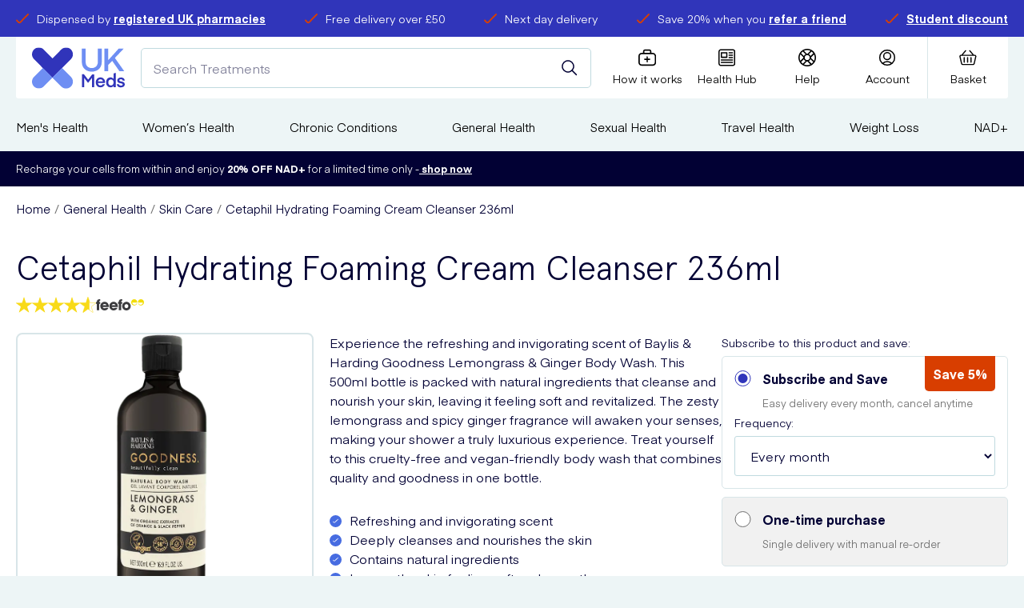

--- FILE ---
content_type: text/html; charset=utf-8
request_url: https://www.ukmeds.co.uk/baylis-harding-goodness-lemongrass-ginger-body-wash-500ml
body_size: 57595
content:
<!DOCTYPE html><html data-scroll-behavior="smooth" lang="en"><head><meta charSet="utf-8" data-next-head=""/><meta charSet="utf-8"/><meta name="viewport" content="width=device-width" data-next-head=""/><meta name="viewport" content="width=device-width, initial-scale=1.0"/><title data-next-head="">Buy Baylis &amp; Harding Goodness Lemongrass &amp; Ginger Body Wash 500ml | Best prices online | UK Meds</title><meta name="robots" content="index,follow" data-next-head=""/><meta name="description" content="Buy Baylis &amp; Harding Goodness Lemongrass &amp; Ginger Body Wash 500ml online at UK Meds. Best online prescription service UK: medication delivered to your door. Former Nottingham Forest shirt sponsor" data-next-head=""/><meta property="og:title" content="Buy Baylis &amp; Harding Goodness Lemongrass &amp; Ginger Body Wash 500ml | Best prices online | UK Meds" data-next-head=""/><meta property="og:description" content="Buy Baylis &amp; Harding Goodness Lemongrass &amp; Ginger Body Wash 500ml online at UK Meds. Best online prescription service UK: medication delivered to your door. Former Nottingham Forest shirt sponsor" data-next-head=""/><meta property="og:url" content="https://www.ukmeds.co.uk/baylis-harding-goodness-lemongrass-ginger-body-wash-500ml" data-next-head=""/><meta property="og:image" content="https://m2.ukmeds.co.uk/media/catalog/product/cache/74c1057f7991b4edb2bc7bdaa94de933/b/a/baylis-and-harding-goodness-lemongrass-and-ginger-body-wash-500ml-a5e489e4_1.png" data-next-head=""/><meta property="og:image:alt" content="Buy Baylis &amp; Harding Goodness Lemongrass &amp; Ginger Body Wash 500ml | Best prices online | UK Meds" data-next-head=""/><link rel="canonical" href="https://www.ukmeds.co.uk/baylis-harding-goodness-lemongrass-ginger-body-wash-500ml" data-next-head=""/><meta http-equiv="X-UA-Compatible" content="IE=edge"/><link rel="apple-touch-icon" sizes="180x180" href="/icons/apple-touch-icon.png"/><link rel="shortcut icon" href="/icons/favicon.ico"/><link rel="icon" type="image/png" sizes="32x32" href="/icons/favicon-32x32.png"/><link rel="icon" type="image/png" sizes="16x16" href="/icons/favicon-16x16.png"/><link rel="manifest" href="/manifest.json"/><link rel="mask-icon" href="/icons/safari-pinned-tab.svg"/><meta name="msapplication-config" content="/icons/browserconfig.xml"/><meta name="msapplication-TileColor" content="#da532c"/><meta name="theme-color" content="#ffffff"/><meta name="google" content="notranslate"/><link rel="preload" href="/fonts/Apercu.woff2" as="font" type="font/woff2" crossorigin="anonymous"/><link rel="preload" href="/fonts/Apercu-Bold.woff2" as="font" type="font/woff2" crossorigin="anonymous"/><link rel="preload" href="/fonts/Apercu-Light.woff2" as="font" type="font/woff2" crossorigin="anonymous"/><link rel="preload" href="/fonts/Eina01-Regular.woff2" as="font" type="font/woff2" crossorigin="anonymous"/><link rel="preload" href="/fonts/Eina01-Bold.woff2" as="font" type="font/woff2" crossorigin="anonymous"/><link rel="preload" href="/_next/static/css/a86a01ca0c1b7ffb.css" as="style"/><link rel="preload" href="/_next/static/css/e17860b5e7cab7e4.css" as="style"/><link rel="preload" href="/_next/static/css/63a94056ff058cd9.css" as="style"/><link rel="stylesheet" href="/_next/static/css/a86a01ca0c1b7ffb.css" data-n-g=""/><link rel="stylesheet" href="/_next/static/css/e17860b5e7cab7e4.css" data-n-p=""/><link rel="stylesheet" href="/_next/static/css/63a94056ff058cd9.css"/><noscript data-n-css=""></noscript><script defer="" noModule="" src="/_next/static/chunks/polyfills-42372ed130431b0a.js"></script><script defer="" src="/_next/static/chunks/681.0b96896a98fc7055.js"></script><script defer="" src="/_next/static/chunks/9921.0010eadc2b956c67.js"></script><script defer="" src="/_next/static/chunks/831.1e72b883247fa620.js"></script><script defer="" src="/_next/static/chunks/2627.73695f5db95e7854.js"></script><script src="/_next/static/chunks/webpack-27287ba2d7d895dd.js" defer=""></script><script src="/_next/static/chunks/framework-4ee520fa6f43934a.js" defer=""></script><script src="/_next/static/chunks/main-98986203f3d21e49.js" defer=""></script><script src="/_next/static/chunks/pages/_app-eb9798ac9fe88e2c.js" defer=""></script><script src="/_next/static/chunks/7978-da7bae66981c2528.js" defer=""></script><script src="/_next/static/chunks/4284-60800b5fcb4bcfcf.js" defer=""></script><script src="/_next/static/chunks/8974-96d44ba1033ae491.js" defer=""></script><script src="/_next/static/chunks/3261-e7b35198f998646d.js" defer=""></script><script src="/_next/static/chunks/3696-d33c7f85704070d4.js" defer=""></script><script src="/_next/static/chunks/1618-756df96a6675a655.js" defer=""></script><script src="/_next/static/chunks/1474-34ccfc05d2dee1ce.js" defer=""></script><script src="/_next/static/chunks/pages/%5BproductId%5D-83e3d8ef34fc7c3e.js" defer=""></script><script src="/_next/static/2ZuHlZkiqRPlVk7-1JB5M/_buildManifest.js" defer=""></script><script src="/_next/static/2ZuHlZkiqRPlVk7-1JB5M/_ssgManifest.js" defer=""></script></head><body><link rel="preload" as="image" href="/images/feefo/feefo-star.svg"/><link rel="preload" as="image" href="/images/feefo/feefo-star6.svg"/><link rel="preload" as="image" href="/images/feefo/feefo-grey-yellow.svg"/><link rel="preload" as="image" imageSrcSet="/_next/image?url=https%3A%2F%2Fm2.ukmeds.co.uk%2Fmedia%2Fcatalog%2Fproduct%2Fcache%2F74c1057f7991b4edb2bc7bdaa94de933%2Fc%2F8%2Fc8dba43022a76178595483c6feb8881c_1.png&amp;w=360&amp;q=75 1x, /_next/image?url=https%3A%2F%2Fm2.ukmeds.co.uk%2Fmedia%2Fcatalog%2Fproduct%2Fcache%2F74c1057f7991b4edb2bc7bdaa94de933%2Fc%2F8%2Fc8dba43022a76178595483c6feb8881c_1.png&amp;w=750&amp;q=75 2x"/><div id="__next"><div id="AppShell-root" class="styles_root__mPiMu"><div data-test-id="AlertBanner" class="AlertBanner_root__QZTtR" style="transform:translateY(-100%)"><div class="container AlertBanner_container__J86jK"><span class="AlertBanner_dismiss__4j_Z2"><button class="button button--trans button--size-small " type="button" aria-label="Dismiss alert"><span class="button__content"><svg width="22" height="22" viewBox="0 0 22 22" xmlns="http://www.w3.org/2000/svg" color="white"><path d="M12.584 10.718a.22.22 0 0 1 0-.312l8.151-8.15A1.32 1.32 0 0 0 18.866.388l-8.15 8.147a.22.22 0 0 1-.312 0L2.254.389A1.32 1.32 0 0 0 .386 2.255l8.15 8.151a.22.22 0 0 1 0 .312l-8.15 8.151a1.32 1.32 0 1 0 1.868 1.866l8.15-8.151a.22.22 0 0 1 .312 0l8.15 8.151a1.32 1.32 0 0 0 1.868-1.866l-8.15-8.151z"></path></svg></span></button></span></div></div><main class="Main_root__ODDwi"><header class=""><div class="Header_root___hw8m"><aside class="TopBanner_container__Fp5ur"><div class="container "><ul class="TopBanner_list__LIBNz"><li class="TopBanner_item__tU3n_ TopBanner_itemAnimated__7MNY3 TopBanner_itemAnimation5__jy1hX"><span class="TopBanner_icon__EYtuY"><svg xmlns="http://www.w3.org/2000/svg" width="16.3" height="12.6" viewBox="0 0 16.3 12.6" style="enable-background:new 0 0 16.3 12.6;width:16px;height:16px" xml:space="preserve" size="25"><path d="M4.2 12.6c-.7 0-1.4-.4-1.9-.9l-2-2.3C-.1 9 0 8.4.4 8c.4-.4 1-.3 1.4.1l2.1 2.4c.1.1.2.2.3.2h.4l.1-.1L14.6.4c.4-.4 1-.4 1.4 0 .4.4.4 1 0 1.4L6.2 11.9c-.6.7-1.6.7-2 .7z"></path></svg></span><div class="TopBanner_text__qG11N"><span>Dispensed by <a href="https://www.ukmeds.co.uk/responsible-medical-prescription-service" target="_blank">registered UK pharmacies</a></span></div></li><li class="TopBanner_item__tU3n_ TopBanner_itemAnimated__7MNY3 TopBanner_itemAnimation5__jy1hX"><span class="TopBanner_icon__EYtuY"><svg xmlns="http://www.w3.org/2000/svg" width="16.3" height="12.6" viewBox="0 0 16.3 12.6" style="enable-background:new 0 0 16.3 12.6;width:16px;height:16px" xml:space="preserve" size="25"><path d="M4.2 12.6c-.7 0-1.4-.4-1.9-.9l-2-2.3C-.1 9 0 8.4.4 8c.4-.4 1-.3 1.4.1l2.1 2.4c.1.1.2.2.3.2h.4l.1-.1L14.6.4c.4-.4 1-.4 1.4 0 .4.4.4 1 0 1.4L6.2 11.9c-.6.7-1.6.7-2 .7z"></path></svg></span><div class="TopBanner_text__qG11N"><span>Free delivery over £50</span></div></li><li class="TopBanner_item__tU3n_ TopBanner_itemAnimated__7MNY3 TopBanner_itemAnimation5__jy1hX"><span class="TopBanner_icon__EYtuY"><svg xmlns="http://www.w3.org/2000/svg" width="16.3" height="12.6" viewBox="0 0 16.3 12.6" style="enable-background:new 0 0 16.3 12.6;width:16px;height:16px" xml:space="preserve" size="25"><path d="M4.2 12.6c-.7 0-1.4-.4-1.9-.9l-2-2.3C-.1 9 0 8.4.4 8c.4-.4 1-.3 1.4.1l2.1 2.4c.1.1.2.2.3.2h.4l.1-.1L14.6.4c.4-.4 1-.4 1.4 0 .4.4.4 1 0 1.4L6.2 11.9c-.6.7-1.6.7-2 .7z"></path></svg></span><div class="TopBanner_text__qG11N"><span>Next day delivery</span></div></li><li class="TopBanner_item__tU3n_ TopBanner_itemAnimated__7MNY3 TopBanner_itemAnimation5__jy1hX"><span class="TopBanner_icon__EYtuY"><svg xmlns="http://www.w3.org/2000/svg" width="16.3" height="12.6" viewBox="0 0 16.3 12.6" style="enable-background:new 0 0 16.3 12.6;width:16px;height:16px" xml:space="preserve" size="25"><path d="M4.2 12.6c-.7 0-1.4-.4-1.9-.9l-2-2.3C-.1 9 0 8.4.4 8c.4-.4 1-.3 1.4.1l2.1 2.4c.1.1.2.2.3.2h.4l.1-.1L14.6.4c.4-.4 1-.4 1.4 0 .4.4.4 1 0 1.4L6.2 11.9c-.6.7-1.6.7-2 .7z"></path></svg></span><div class="TopBanner_text__qG11N"><span>Save 20% when you <a href="https://www.ukmeds.co.uk/refer-a-friend?situation=website_headerbanner_referafriend">refer a friend</a></span></div></li><li class="TopBanner_item__tU3n_ TopBanner_itemAnimated__7MNY3 TopBanner_itemAnimation5__jy1hX"><span class="TopBanner_icon__EYtuY"><svg xmlns="http://www.w3.org/2000/svg" width="16.3" height="12.6" viewBox="0 0 16.3 12.6" style="enable-background:new 0 0 16.3 12.6;width:16px;height:16px" xml:space="preserve" size="25"><path d="M4.2 12.6c-.7 0-1.4-.4-1.9-.9l-2-2.3C-.1 9 0 8.4.4 8c.4-.4 1-.3 1.4.1l2.1 2.4c.1.1.2.2.3.2h.4l.1-.1L14.6.4c.4-.4 1-.4 1.4 0 .4.4.4 1 0 1.4L6.2 11.9c-.6.7-1.6.7-2 .7z"></path></svg></span><div class="TopBanner_text__qG11N"><span><a href="https://studentbeans.com/en-gb/uk/beansid-connect/hosted/ukmeds-uk-1">Student discount</a></span></div></li></ul></div></aside><div class="Header_inner__FIgWX"><span data-sticky-wrapper="[data-sticky-header]"><div class="Header_toolbar__bPOGs" data-sticky-header="true" data-sticky-class="Header_sticky__dQLHt"><div class="Header_primary__JO38b"><a class="Header_logo__X2AKx" aria-label="Logo" href="/"><svg id="Layer_1" xmlns="http://www.w3.org/2000/svg" xmlns:xlink="http://www.w3.org/1999/xlink" x="0px" y="0px" viewBox="0 0 147.9 65.4" style="enable-background:new 0 0 147.9 65.4" xml:space="preserve" size="60"><style type="text/css">.st0{filter:url(#Adobe_OpacityMaskFilter);}
	.st1{fill:#FFFFFF;}
	.st2{mask:url(#mask-2_2_);fill:#3034BA;}
	.st3{fill:#6E8EF3;}
	.st4{filter:url(#Adobe_OpacityMaskFilter_1_);}
	.st5{mask:url(#mask-4_2_);fill:#6E8EF3;}
	.st6{fill:#3034BA;}
	.st7{filter:url(#Adobe_OpacityMaskFilter_2_);}
	.st8{mask:url(#mask-2_1_);fill:#020134;}
	.st9{fill:#020134;}
	.st10{filter:url(#Adobe_OpacityMaskFilter_3_);}
	.st11{mask:url(#mask-4_1_);fill:#020134;}
	.st12{filter:url(#Adobe_OpacityMaskFilter_4_);}
	.st13{mask:url(#mask-2_3_);fill:#FFFFFF;}
	.st14{filter:url(#Adobe_OpacityMaskFilter_5_);}
	.st15{mask:url(#mask-4_3_);fill:#FFFFFF;}
	.st16{filter:url(#Adobe_OpacityMaskFilter_6_);}
	.st17{mask:url(#mask-2_6_);fill:#3034BA;}
	.st18{filter:url(#Adobe_OpacityMaskFilter_7_);}
	.st19{mask:url(#mask-4_6_);fill:#6E8EF3;}
	.st20{filter:url(#Adobe_OpacityMaskFilter_8_);}
	.st21{mask:url(#mask-2_5_);fill:#020134;}
	.st22{filter:url(#Adobe_OpacityMaskFilter_9_);}
	.st23{mask:url(#mask-4_5_);fill:#020134;}
	.st24{filter:url(#Adobe_OpacityMaskFilter_10_);}
	.st25{mask:url(#mask-2_4_);fill:#FFFFFF;}
	.st26{filter:url(#Adobe_OpacityMaskFilter_11_);}
	.st27{mask:url(#mask-4_4_);fill:#FFFFFF;}</style><g><g><defs><filter id="Adobe_OpacityMaskFilter" filterUnits="userSpaceOnUse" x="0" y="0" width="65.2" height="48.1"><feColorMatrix type="matrix" values="1 0 0 0 0  0 1 0 0 0  0 0 1 0 0  0 0 0 1 0"></feColorMatrix></filter></defs><mask maskUnits="userSpaceOnUse" x="0" y="0" width="65.2" height="48.1" id="mask-2_2_"><g class="st0"><polygon id="path-1_2_" class="st1" points="0,0 65.2,0 65.2,48.1 0,48.1  "></polygon></g></mask><path id="Fill-1_2_" class="st2" d="M65.2,10.9c0,3-1.2,5.7-3.1,7.6c0,0,0,0,0,0l0,0l0,0L48,32.7L32.6,48.1L17.2,32.7L3.2,18.6 c0,0,0,0-0.1-0.1c-1.9-2-3.1-4.7-3.1-7.6C0,4.9,4.9,0,10.9,0c3,0,5.7,1.2,7.6,3.1c0,0,0,0,0.1,0.1l14.1,14.1L46.7,3.2 c0,0,0,0,0.1-0.1c2-1.9,4.7-3.1,7.6-3.1C60.4,0,65.2,4.9,65.2,10.9"></path><path id="Fill-4_2_" class="st3" d="M65.2,54.5c0,6-4.9,10.9-10.9,10.9c-3,0-5.7-1.2-7.6-3.1c0,0,0,0-0.1-0.1L32.6,48.1L48,32.7 L62,46.8c0,0,0,0,0.1,0.1C64,48.8,65.2,51.5,65.2,54.5"></path><defs><filter id="Adobe_OpacityMaskFilter_1_" filterUnits="userSpaceOnUse" x="0" y="32.7" width="32.6" height="32.7"><feColorMatrix type="matrix" values="1 0 0 0 0  0 1 0 0 0  0 0 1 0 0  0 0 0 1 0"></feColorMatrix></filter></defs><mask maskUnits="userSpaceOnUse" x="0" y="32.7" width="32.6" height="32.7" id="mask-4_2_"><g class="st4"><polygon id="path-3_2_" class="st1" points="0,32.7 32.6,32.7 32.6,65.4 0,65.4  "></polygon></g></mask><path id="Fill-6_2_" class="st5" d="M32.6,48.1L18.6,62.2l0,0c0,0,0,0,0,0c0,0,0,0,0,0c-2,1.9-4.7,3.1-7.6,3.1 C4.9,65.4,0,60.5,0,54.5c0-3,1.2-5.7,3.1-7.6c0,0,0,0,0.1-0.1l14.1-14.1L32.6,48.1z"></path></g><g><path class="st3" d="M111.2,1.7v21.2c0,10.6-7.7,15.6-15.9,15.6c-8.3,0-15.9-5-15.9-15.6V1.7h6.1v21.5c0,5.7,3.8,9.6,9.7,9.6 c5.9,0,9.7-3.9,9.7-9.6V1.7H111.2z"></path><path class="st3" d="M139.3,37.7l-11.5-16.4l-6.3,6.5v9.9h-6.1v-36h6.1v18.4c0,0,3-3,16.7-18.4h8.1l-14.2,15l14.9,21.1H139.3z"></path></g><g><path class="st6" d="M89.5,51.3l6.5-8.5h3.2v20.6h-3.5V48.3l-6.3,8.1h-0.1l-6.2-8.1v15.1h-3.5V42.7h3.2L89.5,51.3z"></path><path class="st6" d="M105,56.7c0.3,2.4,1.8,3.9,4.2,3.9c1.6,0,3-0.8,3.5-2.2h3.5c-0.9,3-3.6,5.1-7.1,5.1c-4.6,0-7.5-3.4-7.5-7.9 c0-4.4,3-7.9,7.5-7.9c4.5,0,7.4,3.4,7.4,7.8c0,0.6,0,1.1,0,1.1H105z M105.1,54.2h8c-0.3-2.1-1.7-3.5-4-3.5 C106.9,50.6,105.4,52.1,105.1,54.2z"></path><path class="st6" d="M129.9,41.4l3.5-0.9v22.7h-3.2v-2.2c-1,1.6-2.7,2.5-5.1,2.5c-4.4,0-7-3.6-7-7.9c0-4.3,2.5-7.9,7-7.9 c2.4,0,4,1,4.8,2.3V41.4z M125.8,50.9c-2.6,0-4.2,2.1-4.2,4.9c0,2.7,1.6,4.8,4.2,4.8c2.6,0,4.2-2.1,4.2-4.8 C130.1,53,128.5,50.9,125.8,50.9z"></path><path class="st6" d="M135.2,58.4h3.3c0.1,1.3,1.1,2.3,3.3,2.3c1.8,0,2.8-0.7,2.8-1.7c0-3.2-8.7-0.3-8.7-6.5c0-2.5,2.3-4.7,6-4.7 c4.3,0,5.8,3,5.9,5h-3.3c-0.1-1.1-0.9-2.2-2.7-2.2c-1.7,0-2.6,0.7-2.6,1.8c0,2.9,8.7,0.3,8.7,6.5c0,2.6-2.1,4.7-6.3,4.7 C137.2,63.6,135.4,61.2,135.2,58.4z"></path></g></g></svg></a><div class="Header_search__2K7dz"><div class="Search_mockSearch__WrAn_"><input class="Search_mockInput___3Vd_" placeholder="Search Treatments"/><button class="button button--trans button--icon-center button--search-mock-icon" type="button" title="Submit your search query."><span class="button__content"><svg width="20" height="20" viewBox="0 0 20 20" xmlns="http://www.w3.org/2000/svg"><g transform="translate(-2 -2)" stroke="currentColor" stroke-width="1.5" fill="none" fill-rule="evenodd" stroke-linecap="round" stroke-linejoin="round"><circle transform="rotate(-23.025 9.966 9.965)" cx="9.966" cy="9.965" r="7.049"></circle><path d="m14.95 14.949 5.467 5.468"></path></g></svg></span></button></div></div></div><div class="Header_secondary__YnuX6"><div class="IconBar_root__wC7Dg"><div class="IconBar_iconbar__item__ft2E7 IconBar_menu__acm60"><button type="button" class="IconBar_content__00I_I" data-component="NavTrigger"><svg width="22" height="19" viewBox="0 0 22 19" xmlns="http://www.w3.org/2000/svg"><g stroke-width="1.5" fill="none" fill-rule="evenodd" stroke-linecap="square"><path d="M1.5 1.625h15M1.625 9.625h18.75M1.5 17.625h15"></path></g></svg><span>Menu</span></button></div><div class="IconBar_iconbar__item__ft2E7 IconBar_storeLogo__Yepjb Header_storeLogo__cQQbw"></div><div class="IconBar_iconbar__item__ft2E7 IconBar_how__bzGzN"><a class="IconBar_content__00I_I" title="How it works" href="/help/how-it-works"><svg xmlns="http://www.w3.org/2000/svg" width="20.6" height="19.1" viewBox="0 0 20.6 19.1" style="enable-background:new 0 0 20.6 19.1" stroke="none" xml:space="preserve"><path d="M16.8 4h-1.7V2.1C15.1.9 14.2 0 13 0H7.6C6.4 0 5.5.9 5.5 2.1V4H3.8C1.7 4 0 5.7 0 7.8v7.5c0 2.1 1.7 3.8 3.8 3.8h13.1c2.1 0 3.8-1.7 3.8-3.8V7.8C20.6 5.7 18.9 4 16.8 4zM7 2.1c0-.3.3-.6.6-.6H13c.3 0 .6.3.6.6V4H7V2.1zm12.1 13.2c0 1.2-1 2.2-2.2 2.2H3.8c-1.2 0-2.2-1-2.2-2.2V7.8c0-1.2 1-2.2 2.2-2.2h13.1c1.2 0 2.2 1 2.2 2.2v7.5z"></path><path d="M13 10.8h-2v-2c0-.4-.3-.8-.8-.8s-.7.4-.7.8v1.9h-2c-.4 0-.8.3-.8.8s.3.8.8.8h2v2c0 .4.3.8.8.8s.8-.3.8-.8v-2h2c.4 0 .8-.3.8-.8s-.5-.7-.9-.7z"></path></svg><span>How it works</span></a></div><div class="IconBar_iconbar__item__ft2E7 IconBar_healthHub__QDTxD"><a class="IconBar_content__00I_I" title="Health Hub" href="/blog"><svg width="23" height="22" viewBox="0 0 23 22" stroke="none" fill="none" xmlns="http://www.w3.org/2000/svg"><path d="M22.0737 3.14808C22.0737 2.31327 21.742 1.51248 21.1516 0.922124C20.5612 0.331766 19.7605 0 18.9257 0H3.22181C2.387 0 1.58621 0.331766 0.995854 0.922124C0.405496 1.51248 0.0737305 2.31323 0.0737305 3.14808V18.8519C0.0737305 19.6867 0.405496 20.4875 0.995854 21.0779C1.58621 21.6682 2.38696 22 3.22181 22H18.9257C19.7605 22 20.5612 21.6682 21.1516 21.0779C21.742 20.4875 22.0737 19.6868 22.0737 18.8519V3.14808ZM20.4996 18.8515V18.8516C20.4996 19.269 20.3338 19.6694 20.0386 19.9646C19.7435 20.2598 19.3431 20.4256 18.9257 20.4256H3.22182C2.80441 20.4256 2.40402 20.2598 2.10884 19.9646C1.81367 19.6694 1.64788 19.269 1.64788 18.8516V3.14779C1.64788 2.73038 1.81368 2.32999 2.10884 2.03482C2.40401 1.73965 2.80442 1.57386 3.22182 1.57386H18.9257C19.3431 1.57386 19.7435 1.73965 20.0386 2.03482C20.3338 2.32999 20.4996 2.73039 20.4996 3.14779V18.8515Z"></path><path d="M3.85151 11.3935H11.0738C11.2826 11.3935 11.4828 11.3106 11.6303 11.1631C11.778 11.0154 11.8609 10.8152 11.8609 10.6066V4.70394C11.8609 4.49514 11.778 4.29494 11.6303 4.14726C11.4828 3.99977 11.2826 3.91687 11.0738 3.91687H3.85151C3.64272 3.91687 3.44252 3.99976 3.29503 4.14726C3.14735 4.29493 3.06445 4.49513 3.06445 4.70394V10.6066C3.06445 10.8152 3.14735 11.0154 3.29503 11.1631C3.44252 11.3106 3.64272 11.3935 3.85151 11.3935ZM4.63858 5.49081H10.2868V9.81951H4.63858V5.49081Z"></path><path d="M18.2959 3.91687H14.0984C13.8173 3.91687 13.5575 4.06692 13.4169 4.3103C13.2764 4.55387 13.2764 4.85382 13.4169 5.09737C13.5575 5.34093 13.8173 5.49081 14.0984 5.49081H18.2959C18.5772 5.49081 18.8369 5.34093 18.9776 5.09737C19.1181 4.85381 19.1181 4.55386 18.9776 4.3103C18.8369 4.06692 18.5772 3.91687 18.2959 3.91687Z"></path><path d="M18.2959 7.06494H14.0984C13.8173 7.06494 13.5575 7.215 13.4169 7.45838C13.2764 7.70194 13.2764 8.00203 13.4169 8.24544C13.5575 8.48901 13.8173 8.63906 14.0984 8.63906H18.2959C18.5772 8.63906 18.8369 8.48901 18.9776 8.24544C19.1181 8.00206 19.1181 7.70193 18.9776 7.45838C18.8369 7.215 18.5772 7.06494 18.2959 7.06494Z"></path><path d="M18.2959 10.213H14.0984C13.8173 10.213 13.5575 10.3631 13.4169 10.6066C13.2764 10.85 13.2764 11.1501 13.4169 11.3935C13.5575 11.6371 13.8173 11.7871 14.0984 11.7871H18.2959C18.5772 11.7871 18.8369 11.6371 18.9776 11.3935C19.1181 11.1501 19.1181 10.85 18.9776 10.6066C18.8369 10.3631 18.5772 10.213 18.2959 10.213Z"></path><path d="M18.2963 13.3611H3.86763C3.58637 13.3611 3.3267 13.5111 3.18597 13.7547C3.04543 13.9981 3.04543 14.2982 3.18597 14.5418C3.32669 14.7851 3.58636 14.9352 3.86763 14.9352H18.2963C18.5776 14.9352 18.8373 14.7851 18.978 14.5418C19.1185 14.2982 19.1185 13.9981 18.978 13.7547C18.8373 13.5111 18.5776 13.3611 18.2963 13.3611Z"></path><path d="M18.2963 16.5092H3.86763C3.58637 16.5092 3.3267 16.659 3.18597 16.9026C3.04543 17.1462 3.04543 17.4461 3.18597 17.6897C3.32669 17.933 3.58636 18.0831 3.86763 18.0831H18.2963C18.5776 18.0831 18.8373 17.933 18.978 17.6897C19.1185 17.4461 19.1185 17.1461 18.978 16.9026C18.8373 16.659 18.5776 16.5092 18.2963 16.5092Z"></path></svg><span>Health Hub</span></a></div><div class="IconBar_iconbar__item__ft2E7  Header_help__UQS5U"><a class="IconBar_content__00I_I" href="/help"><svg xmlns="http://www.w3.org/2000/svg" width="21" height="21" viewBox="0 0 21 21" stroke="none" style="enable-background:new 0 0 21 21" xml:space="preserve"><path d="M19.4 16.1c0-.1.1-.1.1-.2.9-1.6 1.5-3.4 1.5-5.4 0-2-.6-3.8-1.5-5.4 0-.1-.1-.1-.1-.2-.9-1.4-2-2.5-3.4-3.4 0 0-.1-.1-.2-.1C14.3.6 12.5 0 10.5 0S6.7.6 5.1 1.5l-.1.1c-1.4.8-2.5 2-3.4 3.3 0 .1-.1.1-.1.2C.6 6.7 0 8.5 0 10.5c0 2 .6 3.8 1.5 5.4 0 .1.1.1.1.2.8 1.4 2 2.5 3.3 3.3.1 0 .1.1.2.1 1.6.9 3.4 1.5 5.4 1.5 2 0 3.8-.6 5.4-1.5.1 0 .1-.1.2-.1 1.3-.9 2.4-2 3.3-3.3zm-3.7 1.7-3.3-3.3c.9-.4 1.7-1.2 2.1-2.1l3.3 3.3c-.6.8-1.3 1.5-2.1 2.1zM1.5 10.5c0-1.4.3-2.7.9-3.9L6 10.3v.4l-3.6 3.6c-.6-1.1-.9-2.4-.9-3.8zm6 0c0-1.7 1.3-3 3-3s3 1.3 3 3-1.3 3-3 3-3-1.3-3-3zm12 0c0 1.4-.3 2.7-.9 3.9L15 10.7v-.4l3.6-3.6c.6 1.1.9 2.4.9 3.8zm-1.7-5.2-3.3 3.3c-.4-.9-1.2-1.7-2.1-2.1l3.3-3.3c.8.6 1.5 1.3 2.1 2.1zm-3.4-2.9L10.7 6h-.4L6.6 2.4c1.2-.6 2.5-.9 3.9-.9s2.7.3 3.9.9zm-9.1.8 3.3 3.3c-1 .4-1.7 1.1-2.1 2.1L3.2 5.3c.6-.8 1.3-1.5 2.1-2.1zM3.2 15.7l3.3-3.3c.4.9 1.2 1.7 2.1 2.1l-3.3 3.3c-.8-.6-1.5-1.3-2.1-2.1zm3.4 2.9 3.6-3.6h.4l3.6 3.6c-1.2.6-2.5.9-3.9.9-1.2 0-2.5-.3-3.7-.9z"></path></svg><span>Help</span></a></div><div class="IconBar_iconbar__item__ft2E7  Header_account__hsVxP"><a class="IconBar_content__00I_I" title="Account" href="/customer/account"><svg width="22" height="22" viewBox="0 0 22 22" xmlns="http://www.w3.org/2000/svg"><g transform="translate(1 1)" stroke-width="1.5" fill="none" fill-rule="evenodd" stroke-linecap="round" stroke-linejoin="round"><circle cx="10" cy="8.125" r="4.375"></circle><path d="M15.76 17.397a8.122 8.122 0 0 0-11.52 0"></path><circle cx="10" cy="10" r="9.375"></circle></g></svg><span>Account</span></a></div><div class="IconBar_iconbar__item__ft2E7 IconBar_cart__YuiSx"><button type="button" class="IconBar_content__00I_I" data-component="CartTrigger" title="Basket"><svg width="23" height="20" viewBox="0 0 23 20" xmlns="http://www.w3.org/2000/svg"><g stroke-width="1.485" fill="none" fill-rule="evenodd" stroke-linecap="round" stroke-linejoin="round"><path d="M3.953 6.25 8.383 1m9.844 5.25L13.797 1m4.373 18H4.515a1.425 1.425 0 0 1-1.361-1.136l-2.105-9a1.503 1.503 0 0 1 .239-1.265A1.454 1.454 0 0 1 2.41 7h17.865c.444.016.857.236 1.122.599.265.363.353.828.24 1.265l-2.105 9A1.425 1.425 0 0 1 18.17 19zM6.578 10v6m4.43-6v6m4.43-6v6"></path></g></svg><span>Basket</span></button></div></div></div></div></span></div></div><section class="Main_navigation__0iR5u"><div class="container "><nav class="Navigation_wrapper__f_jfo"><ul class="Navigation_list__Zf_Xh"><li class="Navigation_item__NIAYU"><a class="Navigation_link__CuQfj Navigation_hasSubNav__MXXJr" href="/mens-health">Men&#x27;s Health<svg xmlns="http://www.w3.org/2000/svg" viewBox="0 0 5.9 9.6" style="enable-background:new 0 0 5.9 9.6" xml:space="preserve"><path fill="#6E8EF3" d="m0 8.5 3.7-3.7L0 1.1 1.1 0l4.8 4.8-4.8 4.8L0 8.5z"></path></svg></a></li><li class="Navigation_item__NIAYU"><a class="Navigation_link__CuQfj Navigation_hasSubNav__MXXJr" href="/womens-health">Women’s Health<svg xmlns="http://www.w3.org/2000/svg" viewBox="0 0 5.9 9.6" style="enable-background:new 0 0 5.9 9.6" xml:space="preserve"><path fill="#6E8EF3" d="m0 8.5 3.7-3.7L0 1.1 1.1 0l4.8 4.8-4.8 4.8L0 8.5z"></path></svg></a></li><li class="Navigation_item__NIAYU"><a class="Navigation_link__CuQfj Navigation_hasSubNav__MXXJr" href="/chronic-conditions">Chronic Conditions<svg xmlns="http://www.w3.org/2000/svg" viewBox="0 0 5.9 9.6" style="enable-background:new 0 0 5.9 9.6" xml:space="preserve"><path fill="#6E8EF3" d="m0 8.5 3.7-3.7L0 1.1 1.1 0l4.8 4.8-4.8 4.8L0 8.5z"></path></svg></a></li><li class="Navigation_item__NIAYU"><a class="Navigation_link__CuQfj Navigation_hasSubNav__MXXJr" href="/general-health">General Health<svg xmlns="http://www.w3.org/2000/svg" viewBox="0 0 5.9 9.6" style="enable-background:new 0 0 5.9 9.6" xml:space="preserve"><path fill="#6E8EF3" d="m0 8.5 3.7-3.7L0 1.1 1.1 0l4.8 4.8-4.8 4.8L0 8.5z"></path></svg></a></li><li class="Navigation_item__NIAYU"><a class="Navigation_link__CuQfj Navigation_hasSubNav__MXXJr" href="/sexual-health">Sexual Health<svg xmlns="http://www.w3.org/2000/svg" viewBox="0 0 5.9 9.6" style="enable-background:new 0 0 5.9 9.6" xml:space="preserve"><path fill="#6E8EF3" d="m0 8.5 3.7-3.7L0 1.1 1.1 0l4.8 4.8-4.8 4.8L0 8.5z"></path></svg></a></li><li class="Navigation_item__NIAYU"><a class="Navigation_link__CuQfj Navigation_hasSubNav__MXXJr" href="/travel-health">Travel Health<svg xmlns="http://www.w3.org/2000/svg" viewBox="0 0 5.9 9.6" style="enable-background:new 0 0 5.9 9.6" xml:space="preserve"><path fill="#6E8EF3" d="m0 8.5 3.7-3.7L0 1.1 1.1 0l4.8 4.8-4.8 4.8L0 8.5z"></path></svg></a></li><li class="Navigation_item__NIAYU"><a class="Navigation_link__CuQfj Navigation_hasSubNav__MXXJr" href="/weight-loss">Weight Loss<svg xmlns="http://www.w3.org/2000/svg" viewBox="0 0 5.9 9.6" style="enable-background:new 0 0 5.9 9.6" xml:space="preserve"><path fill="#6E8EF3" d="m0 8.5 3.7-3.7L0 1.1 1.1 0l4.8 4.8-4.8 4.8L0 8.5z"></path></svg></a></li><li class="Navigation_item__NIAYU"><a class="Navigation_link__CuQfj Navigation_hasSubNav__MXXJr" href="/nad">NAD+<svg xmlns="http://www.w3.org/2000/svg" viewBox="0 0 5.9 9.6" style="enable-background:new 0 0 5.9 9.6" xml:space="preserve"><path fill="#6E8EF3" d="m0 8.5 3.7-3.7L0 1.1 1.1 0l4.8 4.8-4.8 4.8L0 8.5z"></path></svg></a></li></ul></nav></div></section></header><div class="Announcement_announcement__pOYWJ"><div class="Announcement_announcementWrapper__PjiBF"><div class="container"><p>













Recharge your cells from within and enjoy<strong> 20% OFF NAD+ </strong>for a limited time only -<a href="https://www.ukmeds.co.uk/vivere-nad-injection"> <strong>shop now</strong></a>













</p></div></div></div><div class="Product_root__x8qQ3"><script type="application/ld+json">{"@context":"https://schema.org","@type":"BreadcrumbList","itemListElement":[{"@type":"ListItem","position":1,"item":{"@id":"https://www.ukmeds.co.uk/general-health","name":"General Health"}},{"@type":"ListItem","position":2,"item":{"@id":"https://www.ukmeds.co.uk/general-health/skin-care","name":"Skin Care"}},{"@type":"ListItem","position":3,"item":{"@id":"https://www.ukmeds.co.uk/baylis-harding-goodness-lemongrass-ginger-body-wash-500ml","name":"Cetaphil Hydrating Foaming Cream Cleanser 236ml"}}]}</script><div class="container "><ul class="BreadCrumbs_list__WUOzs"><li class="BreadCrumbs_item__dpmAR"><a class="BreadCrumbs_link__9QZoW" href="/">Home</a></li><li class="BreadCrumbs_item__dpmAR"><a class="BreadCrumbs_link__9QZoW" href="/general-health">General Health</a></li><li class="BreadCrumbs_item__dpmAR"><a class="BreadCrumbs_link__9QZoW" href="/general-health/skin-care">Skin Care</a></li><li class="BreadCrumbs_item__dpmAR"><span>Cetaphil Hydrating Foaming Cream Cleanser 236ml</span></li></ul></div><section class="well well--blank "><div class="well__content"><div class="container "><div class="ProductFullDetail_root__W85E3" itemScope="" itemType="http://schema.org/Product"><meta itemProp="url" content="/baylis-harding-goodness-lemongrass-ginger-body-wash-500ml"/><meta itemProp="sku" content="Baylis-&amp;-Harding-Goodness-Lemongrass-&amp;-Ginger-Body-Wash-500ml"/><meta itemProp="name" content="Cetaphil Hydrating Foaming Cream Cleanser 236ml"/><section class="ProductFullDetail_title__r8g7v"><h1><span>Cetaphil Hydrating Foaming Cream Cleanser 236ml</span></h1><a class="InlineSummary_reviews__skCBe InlineSummary_reviewsSmall__34rxb ProductFullDetail_titleReview__3h9cA" href="https://www.feefo.com/en-GB/reviews/uk-meds" target="_blank" rel="noopener noreferrer"><div class="InlineSummary_stars__bhh2p"><div class="InlineSummary_starsIcons__iCK7g"><div class="ReviewStars_root__4opF1"><img width="25" height="25" src="/images/feefo/feefo-star.svg" alt="star"/><img width="25" height="25" src="/images/feefo/feefo-star.svg" alt="star"/><img width="25" height="25" src="/images/feefo/feefo-star.svg" alt="star"/><img width="25" height="25" src="/images/feefo/feefo-star.svg" alt="star"/><img width="25" height="25" src="/images/feefo/feefo-star6.svg" alt="star"/></div></div></div><div class="InlineSummary_logo__Oi3iO"><img src="/images/feefo/feefo-grey-yellow.svg" alt="Feefo"/></div></a></section><div class="ProductFullDetail_mainSection__aSIHy"><div class="ProductFullDetail_leftCol__Gs3gf"><section><div class="Carousel_root__NRw6W Carousel_withThumbs__z_FCM"><div class="Carousel_main__Aqk_C"><figure role="presentation" class="Carousel_currentImage__eT4tX"><span style="box-sizing:border-box;display:inline-block;overflow:hidden;width:initial;height:initial;background:none;opacity:1;border:0;margin:0;padding:0;position:relative;max-width:100%"><span style="box-sizing:border-box;display:block;width:initial;height:initial;background:none;opacity:1;border:0;margin:0;padding:0;max-width:100%"><img style="display:block;max-width:100%;width:initial;height:initial;background:none;opacity:1;border:0;margin:0;padding:0" alt="" aria-hidden="true" src="data:image/svg+xml,%3csvg%20xmlns=%27http://www.w3.org/2000/svg%27%20version=%271.1%27%20width=%27360%27%20height=%27360%27/%3e"/></span><img data-photoswipe-img="true" alt="Cetaphil Hydrating Foaming Cream Cleanser 236ml" srcSet="/_next/image?url=https%3A%2F%2Fm2.ukmeds.co.uk%2Fmedia%2Fcatalog%2Fproduct%2Fcache%2F74c1057f7991b4edb2bc7bdaa94de933%2Fc%2F8%2Fc8dba43022a76178595483c6feb8881c_1.png&amp;w=360&amp;q=75 1x, /_next/image?url=https%3A%2F%2Fm2.ukmeds.co.uk%2Fmedia%2Fcatalog%2Fproduct%2Fcache%2F74c1057f7991b4edb2bc7bdaa94de933%2Fc%2F8%2Fc8dba43022a76178595483c6feb8881c_1.png&amp;w=750&amp;q=75 2x" src="/_next/image?url=https%3A%2F%2Fm2.ukmeds.co.uk%2Fmedia%2Fcatalog%2Fproduct%2Fcache%2F74c1057f7991b4edb2bc7bdaa94de933%2Fc%2F8%2Fc8dba43022a76178595483c6feb8881c_1.png&amp;w=750&amp;q=75" decoding="async" data-nimg="intrinsic" class="Carousel_image__yKe_q" style="position:absolute;top:0;left:0;bottom:0;right:0;box-sizing:border-box;padding:0;border:none;margin:auto;display:block;width:0;height:0;min-width:100%;max-width:100%;min-height:100%;max-height:100%"/></span><span class="Carousel_loader__MwvWi">Please wait.</span><svg xmlns="http://www.w3.org/2000/svg" width="141.19" height="141.47" viewBox="0 0 141.19 141.47" style="enable-background:new 0 0 141.19 141.47" xml:space="preserve"><path d="M100.27 17.18c-22.91-22.91-60.18-22.91-83.09 0-22.91 22.91-22.91 60.18 0 83.09 21.67 21.67 56.18 22.83 79.24 3.5L132.65 140a5.003 5.003 0 0 0 7.07 0 5.003 5.003 0 0 0 0-7.07l-36.21-36.21c19.59-23.06 18.52-57.78-3.24-79.54zm-7.08 76.01c-19.01 19.01-49.94 19.01-68.94 0s-19.01-49.94 0-68.94 49.94-19.01 68.94 0 19.01 49.94 0 68.94z"></path></svg></figure></div><link itemProp="image" href="https://m2.ukmeds.co.uk/media/catalog/product/cache/74c1057f7991b4edb2bc7bdaa94de933/c/8/c8dba43022a76178595483c6feb8881c_1.png"/><div class="Carousel_thumbList__z25_R"><figure role="presentation" class="Carousel_thumbItem__lxGvT"><span class="Carousel_loader__MwvWi">Please wait.</span><span style="box-sizing:border-box;display:inline-block;overflow:hidden;width:initial;height:initial;background:none;opacity:1;border:0;margin:0;padding:0;position:relative;max-width:100%"><span style="box-sizing:border-box;display:block;width:initial;height:initial;background:none;opacity:1;border:0;margin:0;padding:0;max-width:100%"><img style="display:block;max-width:100%;width:initial;height:initial;background:none;opacity:1;border:0;margin:0;padding:0" alt="" aria-hidden="true" src="data:image/svg+xml,%3csvg%20xmlns=%27http://www.w3.org/2000/svg%27%20version=%271.1%27%20width=%27170%27%20height=%27170%27/%3e"/></span><img data-photoswipe-img="true" data-lozad-carousel="true" alt="Cetaphil Hydrating Foaming Cream Cleanser 236ml" src="[data-uri]" decoding="async" data-nimg="intrinsic" style="position:absolute;top:0;left:0;bottom:0;right:0;box-sizing:border-box;padding:0;border:none;margin:auto;display:block;width:0;height:0;min-width:100%;max-width:100%;min-height:100%;max-height:100%"/><noscript><img data-photoswipe-img="true" data-lozad-carousel="true" alt="Cetaphil Hydrating Foaming Cream Cleanser 236ml" loading="lazy" decoding="async" data-nimg="intrinsic" style="position:absolute;top:0;left:0;bottom:0;right:0;box-sizing:border-box;padding:0;border:none;margin:auto;display:block;width:0;height:0;min-width:100%;max-width:100%;min-height:100%;max-height:100%" srcSet="/_next/image?url=https%3A%2F%2Fm2.ukmeds.co.uk%2Fmedia%2Fcatalog%2Fproduct%2Fcache%2F74c1057f7991b4edb2bc7bdaa94de933%2Fb%2Fa%2Fbaylis-and-harding-goodness-lemongrass-and-ginger-body-wash-500ml-a5e489e4_1.png&amp;w=256&amp;q=75 1x, /_next/image?url=https%3A%2F%2Fm2.ukmeds.co.uk%2Fmedia%2Fcatalog%2Fproduct%2Fcache%2F74c1057f7991b4edb2bc7bdaa94de933%2Fb%2Fa%2Fbaylis-and-harding-goodness-lemongrass-and-ginger-body-wash-500ml-a5e489e4_1.png&amp;w=360&amp;q=75 2x" src="/_next/image?url=https%3A%2F%2Fm2.ukmeds.co.uk%2Fmedia%2Fcatalog%2Fproduct%2Fcache%2F74c1057f7991b4edb2bc7bdaa94de933%2Fb%2Fa%2Fbaylis-and-harding-goodness-lemongrass-and-ginger-body-wash-500ml-a5e489e4_1.png&amp;w=360&amp;q=75"/></noscript></span><link itemProp="image" href="https://m2.ukmeds.co.uk/media/catalog/product/cache/74c1057f7991b4edb2bc7bdaa94de933/b/a/baylis-and-harding-goodness-lemongrass-and-ginger-body-wash-500ml-a5e489e4_1.png"/></figure></div></div></section></div><section class="ProductFullDetail_details__Mm2sk"><div class="ProductFullDetail_description__xWjrs"><div class="rich-text"><p>Experience the refreshing and invigorating scent of Baylis & Harding Goodness Lemongrass & Ginger Body Wash. This 500ml bottle is packed with natural ingredients that cleanse and nourish your skin, leaving it feeling soft and revitalized. The zesty lemongrass and spicy ginger fragrance will awaken your senses, making your shower a truly luxurious experience. Treat yourself to this cruelty-free and vegan-friendly body wash that combines quality and goodness in one bottle.</p></div><meta itemProp="description" content="Buy Baylis &amp; Harding Goodness Lemongrass &amp; Ginger Body Wash 500ml online at UK Meds. Best online prescription service UK: medication delivered to your door. Former Nottingham Forest shirt sponsor"/><section class="ProductBullets_root__L4edp"><div class="ProductBullets_list__pBBGG"><ul><li><svg viewBox="0 0 15 15" fill="none" xmlns="http://www.w3.org/2000/svg"><circle cx="7.5" cy="7.5" r="7.5" fill="#476CE1"></circle><path d="M5.83377 9.54543C5.54015 9.54543 5.24653 9.3927 5.0368 9.2018L4.19788 8.32361C4.03009 8.17089 4.07204 7.9418 4.23982 7.78907C4.40761 7.63634 4.65928 7.67452 4.82707 7.82725L5.70793 8.74361C5.74988 8.7818 5.79183 8.81998 5.83377 8.81998H6.00156L6.0435 8.7818L10.1962 4.88725C10.3639 4.73452 10.6156 4.73452 10.7834 4.88725C10.9512 5.03998 10.9512 5.26907 10.7834 5.4218L6.67269 9.27816C6.42102 9.54543 6.00156 9.54543 5.83377 9.54543Z" fill="white"></path></svg>Refreshing and invigorating scent</li><li><svg viewBox="0 0 15 15" fill="none" xmlns="http://www.w3.org/2000/svg"><circle cx="7.5" cy="7.5" r="7.5" fill="#476CE1"></circle><path d="M5.83377 9.54543C5.54015 9.54543 5.24653 9.3927 5.0368 9.2018L4.19788 8.32361C4.03009 8.17089 4.07204 7.9418 4.23982 7.78907C4.40761 7.63634 4.65928 7.67452 4.82707 7.82725L5.70793 8.74361C5.74988 8.7818 5.79183 8.81998 5.83377 8.81998H6.00156L6.0435 8.7818L10.1962 4.88725C10.3639 4.73452 10.6156 4.73452 10.7834 4.88725C10.9512 5.03998 10.9512 5.26907 10.7834 5.4218L6.67269 9.27816C6.42102 9.54543 6.00156 9.54543 5.83377 9.54543Z" fill="white"></path></svg>Deeply cleanses and nourishes the skin</li><li><svg viewBox="0 0 15 15" fill="none" xmlns="http://www.w3.org/2000/svg"><circle cx="7.5" cy="7.5" r="7.5" fill="#476CE1"></circle><path d="M5.83377 9.54543C5.54015 9.54543 5.24653 9.3927 5.0368 9.2018L4.19788 8.32361C4.03009 8.17089 4.07204 7.9418 4.23982 7.78907C4.40761 7.63634 4.65928 7.67452 4.82707 7.82725L5.70793 8.74361C5.74988 8.7818 5.79183 8.81998 5.83377 8.81998H6.00156L6.0435 8.7818L10.1962 4.88725C10.3639 4.73452 10.6156 4.73452 10.7834 4.88725C10.9512 5.03998 10.9512 5.26907 10.7834 5.4218L6.67269 9.27816C6.42102 9.54543 6.00156 9.54543 5.83377 9.54543Z" fill="white"></path></svg>Contains natural ingredients</li><li><svg viewBox="0 0 15 15" fill="none" xmlns="http://www.w3.org/2000/svg"><circle cx="7.5" cy="7.5" r="7.5" fill="#476CE1"></circle><path d="M5.83377 9.54543C5.54015 9.54543 5.24653 9.3927 5.0368 9.2018L4.19788 8.32361C4.03009 8.17089 4.07204 7.9418 4.23982 7.78907C4.40761 7.63634 4.65928 7.67452 4.82707 7.82725L5.70793 8.74361C5.74988 8.7818 5.79183 8.81998 5.83377 8.81998H6.00156L6.0435 8.7818L10.1962 4.88725C10.3639 4.73452 10.6156 4.73452 10.7834 4.88725C10.9512 5.03998 10.9512 5.26907 10.7834 5.4218L6.67269 9.27816C6.42102 9.54543 6.00156 9.54543 5.83377 9.54543Z" fill="white"></path></svg>Leaves the skin feeling soft and smooth</li><li><svg viewBox="0 0 15 15" fill="none" xmlns="http://www.w3.org/2000/svg"><circle cx="7.5" cy="7.5" r="7.5" fill="#476CE1"></circle><path d="M5.83377 9.54543C5.54015 9.54543 5.24653 9.3927 5.0368 9.2018L4.19788 8.32361C4.03009 8.17089 4.07204 7.9418 4.23982 7.78907C4.40761 7.63634 4.65928 7.67452 4.82707 7.82725L5.70793 8.74361C5.74988 8.7818 5.79183 8.81998 5.83377 8.81998H6.00156L6.0435 8.7818L10.1962 4.88725C10.3639 4.73452 10.6156 4.73452 10.7834 4.88725C10.9512 5.03998 10.9512 5.26907 10.7834 5.4218L6.67269 9.27816C6.42102 9.54543 6.00156 9.54543 5.83377 9.54543Z" fill="white"></path></svg>Suitable for all skin types</li></ul></div></section><section class="ProductIconBlocks_root__KL2LS"><div class="CardColor_item__qusFV CardColor_itemLight__7KAiM CardColor_borderLight__NcpHe CardColor_itemPadding__E_JfH"><svg width="21" height="20" viewBox="0 0 21 20" fill="none" xmlns="http://www.w3.org/2000/svg"><circle cx="10.9043" cy="10" r="10" fill="#476CE1"></circle><g clip-path="url(#clip0_522_24318)"><path d="M12.6022 16.2593C12.5619 16.2593 12.5217 16.2524 12.4824 16.2377L5.62804 13.681C5.4504 13.6153 5.36011 13.417 5.42586 13.2394L8.88446 3.96475C8.91587 3.87936 8.98064 3.80968 9.06407 3.77238C9.14749 3.73509 9.24171 3.73116 9.32709 3.76257L16.1815 6.31824C16.3591 6.384 16.4494 6.58225 16.3837 6.75989L12.9251 16.0345C12.874 16.1729 12.7425 16.2583 12.6031 16.2583L12.6022 16.2593ZM6.18942 13.1579L12.4 15.4741L15.6181 6.84233L9.40855 4.52613L6.18942 13.1579Z" fill="white"></path><path d="M14.3698 7.99054C14.3295 7.99054 14.2883 7.98367 14.2501 7.96895L9.70598 6.27498C9.60881 6.23867 9.53226 6.16015 9.49987 6.06103L8.88058 4.19236C8.83936 4.06674 8.87273 3.92836 8.96793 3.83708C9.06313 3.74581 9.2025 3.71636 9.32616 3.76249L16.1805 6.31817C16.3042 6.36429 16.3906 6.47716 16.4024 6.60867C16.4141 6.74019 16.3494 6.86679 16.2355 6.93451L14.5445 7.94147C14.4905 7.97386 14.4297 7.98956 14.3688 7.98956L14.3698 7.99054ZM10.1005 5.68808L14.3354 7.26722L15.2688 6.71172L9.75799 4.65658L10.0995 5.68808H10.1005Z" fill="white"></path><path d="M7.54137 12.4306C7.41083 12.4306 7.28619 12.356 7.22829 12.2294C7.14977 12.0567 7.22534 11.8535 7.39808 11.774L13.5674 8.95631C13.7402 8.8778 13.9433 8.95337 14.0228 9.1261C14.1013 9.29884 14.0258 9.502 13.853 9.58149L7.68368 12.3992C7.63755 12.4198 7.58848 12.4306 7.54137 12.4306V12.4306Z" fill="white"></path></g><defs><clipPath id="clip0_522_24318"><rect width="11" height="12.5183" fill="white" transform="translate(5.4043 3.74072)"></rect></clipPath></defs></svg>Discreet Packaging</div><div class="CardColor_item__qusFV CardColor_itemLight__7KAiM CardColor_borderLight__NcpHe CardColor_itemPadding__E_JfH"><svg width="20" height="20" viewBox="0 0 20 20" fill="none" xmlns="http://www.w3.org/2000/svg"><circle cx="10" cy="10" r="10" fill="#476CE1"></circle><path fill-rule="evenodd" clip-rule="evenodd" d="M10.0002 5.50003C8.62075 5.50003 7.34286 6.12536 6.49414 7.179L7.30285 7.83044C7.9565 7.01897 8.93842 6.53852 10.0002 6.53852C11.9119 6.53852 13.4617 8.08828 13.4617 9.99995H14.5001C14.5001 7.51469 12.4855 5.5 10.0002 5.5L10.0002 5.50003Z" fill="white"></path><path fill-rule="evenodd" clip-rule="evenodd" d="M5.90269 6.55401C5.90558 6.45764 5.96754 6.42808 6.04256 6.48903L8.09165 8.1545C8.16604 8.21495 8.14953 8.27961 8.05825 8.29826L6.00467 8.71706C5.91188 8.73596 5.83899 8.67236 5.84188 8.57687L5.90269 6.55401Z" fill="white"></path><path fill-rule="evenodd" clip-rule="evenodd" d="M9.9999 14.4999C11.3794 14.4999 12.6573 13.8746 13.506 12.821L12.6973 12.1695C12.0437 12.981 11.0617 13.4614 9.9999 13.4614C8.08823 13.4614 6.53848 11.9117 6.53848 10H5.5C5.5 12.4853 7.51469 14.5 9.99995 14.5L9.9999 14.4999Z" fill="white"></path><path fill-rule="evenodd" clip-rule="evenodd" d="M14.0971 13.4459C14.0942 13.5423 14.0323 13.5719 13.9572 13.5109L11.9082 11.8454C11.8338 11.785 11.8503 11.7203 11.9416 11.7017L13.9951 11.2829C14.0879 11.264 14.1608 11.3276 14.1579 11.4231L14.0971 13.4459Z" fill="white"></path></svg>Subscribe &amp; Save</div><div class="CardColor_item__qusFV CardColor_itemLight__7KAiM CardColor_borderLight__NcpHe CardColor_itemPadding__E_JfH"><svg width="20" height="20" viewBox="0 0 20 20" fill="none" xmlns="http://www.w3.org/2000/svg"><circle cx="10" cy="10" r="10" fill="#476CE1"></circle><g clip-path="url(#clip0_522_24375)"><path d="M10.5784 5.45996C10.485 5.45996 10.3952 5.49804 10.3291 5.56415C10.263 5.63026 10.2263 5.72008 10.2263 5.81421C10.2263 6.00822 10.3837 6.16559 10.5777 6.16631H10.9219V6.63984C9.21317 7.10403 7.95138 8.66763 7.95138 10.5194C7.95138 12.7354 9.75856 14.5397 11.976 14.5397C14.1935 14.5397 15.9993 12.7354 15.9993 10.5194C15.9993 8.66834 14.7396 7.10475 13.0316 6.63984V6.16631H13.3758C13.5698 6.16559 13.7272 6.00822 13.7272 5.81421C13.7272 5.7208 13.6905 5.63098 13.6244 5.56415C13.5583 5.49733 13.4685 5.45996 13.3751 5.45996H10.577H10.5784ZM11.6254 6.16631H12.3267V6.51481C12.2117 6.50475 12.0946 6.499 11.9775 6.499C11.8604 6.499 11.7418 6.50475 11.6261 6.51481V6.16631H11.6254ZM5.70156 6.92942C5.50754 6.92942 5.35018 7.08679 5.34946 7.2808C5.34946 7.37421 5.38611 7.46475 5.45222 7.53086C5.51832 7.59697 5.60814 7.63505 5.70156 7.63505H8.24958C8.34299 7.63505 8.43281 7.59697 8.49892 7.53086C8.56503 7.46475 8.60168 7.37493 8.60168 7.2808C8.60096 7.08679 8.44359 6.93014 8.2503 6.92942H5.70156ZM11.9775 7.20607C13.8141 7.20607 15.2944 8.68559 15.2944 10.5194C15.2944 12.3531 13.8141 13.8334 11.9775 13.8334C10.1408 13.8334 8.65844 12.3531 8.65844 10.5194C8.65844 8.68559 10.1408 7.20607 11.9775 7.20607ZM11.9408 8.00295C11.8474 8.00295 11.7576 8.0396 11.6908 8.10571C11.624 8.17182 11.5866 8.26092 11.5866 8.35505V10.8377C11.5866 10.9311 11.624 11.0209 11.6908 11.087C11.7576 11.1531 11.8474 11.1898 11.9408 11.1898H13.3794C13.4728 11.1898 13.5634 11.1531 13.6295 11.087C13.6963 11.0209 13.7337 10.9311 13.7337 10.8377C13.7337 10.7436 13.697 10.653 13.6302 10.5869C13.5634 10.5201 13.4735 10.4834 13.3794 10.4834H12.2929V8.35505C12.2922 8.16104 12.1349 8.00367 11.9408 8.00367V8.00295ZM4.73293 8.54763C4.63952 8.54763 4.5497 8.58499 4.48359 8.65182C4.41749 8.71864 4.38084 8.80846 4.38084 8.90188C4.38084 9.09589 4.53892 9.25325 4.73293 9.25325H7.27808C7.3715 9.25325 7.46132 9.21661 7.52814 9.1505C7.59497 9.08439 7.63234 8.99529 7.63234 8.90116C7.63234 8.80703 7.59569 8.71649 7.52886 8.65038C7.46204 8.58355 7.37222 8.54691 7.27808 8.54691H4.73293V8.54763ZM4.35497 10.1658C4.26084 10.1658 4.1703 10.2025 4.10347 10.2686C4.03665 10.3347 4 10.4252 4 10.5194C4 10.6128 4.03808 10.7026 4.10491 10.7687C4.17174 10.8348 4.26156 10.8715 4.35569 10.8707H6.90084C6.99425 10.8707 7.08407 10.8341 7.1509 10.768C7.21772 10.7019 7.25509 10.6128 7.25509 10.5186C7.25509 10.4245 7.21844 10.334 7.15162 10.2679C7.08479 10.201 6.99497 10.1644 6.90084 10.1644H4.35497V10.1658ZM4.73293 11.7862C4.53892 11.7862 4.38156 11.9436 4.38084 12.1376C4.38084 12.231 4.41749 12.3215 4.48359 12.3876C4.5497 12.4537 4.63952 12.4918 4.73293 12.4918H7.27808C7.37222 12.4918 7.46275 12.4552 7.52886 12.3883C7.59569 12.3215 7.63234 12.2317 7.63234 12.1376C7.63234 12.0442 7.59425 11.9543 7.52814 11.8882C7.46132 11.8221 7.3715 11.7855 7.27808 11.7855H4.73293V11.7862ZM5.70228 13.4044C5.60886 13.4044 5.51904 13.4418 5.45293 13.5086C5.38683 13.5754 5.35018 13.6652 5.35018 13.7586C5.35018 13.9527 5.50826 14.11 5.70228 14.11H8.2503C8.44431 14.1093 8.60096 13.9519 8.60168 13.7586C8.60168 13.6652 8.56503 13.5754 8.49892 13.5086C8.43281 13.4418 8.34299 13.4044 8.24958 13.4044H5.70228Z" fill="white"></path></g><defs><clipPath id="clip0_522_24375"><rect width="12" height="9.07976" fill="white" transform="translate(4 5.45996)"></rect></clipPath></defs></svg>Quick &amp; Easy</div><div class="CardColor_item__qusFV CardColor_itemLight__7KAiM CardColor_borderLight__NcpHe CardColor_itemPadding__E_JfH"><svg width="21" height="20" viewBox="0 0 21 20" fill="none" xmlns="http://www.w3.org/2000/svg"><circle cx="10.9043" cy="10" r="10" fill="#476CE1"></circle><g clip-path="url(#clip0_522_24318)"><path d="M12.6022 16.2593C12.5619 16.2593 12.5217 16.2524 12.4824 16.2377L5.62804 13.681C5.4504 13.6153 5.36011 13.417 5.42586 13.2394L8.88446 3.96475C8.91587 3.87936 8.98064 3.80968 9.06407 3.77238C9.14749 3.73509 9.24171 3.73116 9.32709 3.76257L16.1815 6.31824C16.3591 6.384 16.4494 6.58225 16.3837 6.75989L12.9251 16.0345C12.874 16.1729 12.7425 16.2583 12.6031 16.2583L12.6022 16.2593ZM6.18942 13.1579L12.4 15.4741L15.6181 6.84233L9.40855 4.52613L6.18942 13.1579Z" fill="white"></path><path d="M14.3698 7.99054C14.3295 7.99054 14.2883 7.98367 14.2501 7.96895L9.70598 6.27498C9.60881 6.23867 9.53226 6.16015 9.49987 6.06103L8.88058 4.19236C8.83936 4.06674 8.87273 3.92836 8.96793 3.83708C9.06313 3.74581 9.2025 3.71636 9.32616 3.76249L16.1805 6.31817C16.3042 6.36429 16.3906 6.47716 16.4024 6.60867C16.4141 6.74019 16.3494 6.86679 16.2355 6.93451L14.5445 7.94147C14.4905 7.97386 14.4297 7.98956 14.3688 7.98956L14.3698 7.99054ZM10.1005 5.68808L14.3354 7.26722L15.2688 6.71172L9.75799 4.65658L10.0995 5.68808H10.1005Z" fill="white"></path><path d="M7.54137 12.4306C7.41083 12.4306 7.28619 12.356 7.22829 12.2294C7.14977 12.0567 7.22534 11.8535 7.39808 11.774L13.5674 8.95631C13.7402 8.8778 13.9433 8.95337 14.0228 9.1261C14.1013 9.29884 14.0258 9.502 13.853 9.58149L7.68368 12.3992C7.63755 12.4198 7.58848 12.4306 7.54137 12.4306V12.4306Z" fill="white"></path></g><defs><clipPath id="clip0_522_24318"><rect width="11" height="12.5183" fill="white" transform="translate(5.4043 3.74072)"></rect></clipPath></defs></svg> <!-- -->Free shipping over £50</div></section><div class="ProductFullDetail_bannerIconBlock___8nUU"><div class="MedsPlusBanner_container__hXFa5"><div class="MedsPlusBanner_banner__gBCJF"><div><div class="MedsPlusBanner_heading__7LP56">Save 10% with Plus</div></div><div class="MedsPlusBanner_imageContainer__qS8p_"><span style="box-sizing:border-box;display:block;overflow:hidden;width:initial;height:initial;background:none;opacity:1;border:0;margin:0;padding:0;position:absolute;top:0;left:0;bottom:0;right:0"><img alt="Subscribe and Save with UK Meds Plus" src="[data-uri]" decoding="async" data-nimg="fill" class="MedsPlusBanner_image__01J_Z" style="position:absolute;top:0;left:0;bottom:0;right:0;box-sizing:border-box;padding:0;border:none;margin:auto;display:block;width:0;height:0;min-width:100%;max-width:100%;min-height:100%;max-height:100%"/><noscript><img alt="Subscribe and Save with UK Meds Plus" loading="lazy" decoding="async" data-nimg="fill" style="position:absolute;top:0;left:0;bottom:0;right:0;box-sizing:border-box;padding:0;border:none;margin:auto;display:block;width:0;height:0;min-width:100%;max-width:100%;min-height:100%;max-height:100%" class="MedsPlusBanner_image__01J_Z" sizes="100vw" srcSet="/_next/image?url=%2Fimages%2Fplug-logo-no-bg.png&amp;w=320&amp;q=75 320w, /_next/image?url=%2Fimages%2Fplug-logo-no-bg.png&amp;w=360&amp;q=75 360w, /_next/image?url=%2Fimages%2Fplug-logo-no-bg.png&amp;w=375&amp;q=75 375w, /_next/image?url=%2Fimages%2Fplug-logo-no-bg.png&amp;w=414&amp;q=75 414w, /_next/image?url=%2Fimages%2Fplug-logo-no-bg.png&amp;w=640&amp;q=75 640w, /_next/image?url=%2Fimages%2Fplug-logo-no-bg.png&amp;w=750&amp;q=75 750w, /_next/image?url=%2Fimages%2Fplug-logo-no-bg.png&amp;w=828&amp;q=75 828w, /_next/image?url=%2Fimages%2Fplug-logo-no-bg.png&amp;w=1080&amp;q=75 1080w, /_next/image?url=%2Fimages%2Fplug-logo-no-bg.png&amp;w=1200&amp;q=75 1200w, /_next/image?url=%2Fimages%2Fplug-logo-no-bg.png&amp;w=1920&amp;q=75 1920w, /_next/image?url=%2Fimages%2Fplug-logo-no-bg.png&amp;w=2048&amp;q=75 2048w, /_next/image?url=%2Fimages%2Fplug-logo-no-bg.png&amp;w=3840&amp;q=75 3840w" src="/_next/image?url=%2Fimages%2Fplug-logo-no-bg.png&amp;w=3840&amp;q=75"/></noscript></span></div></div></div></div></div><div class="ProductFullDetail_form__Eb_Zu opacity-1"><form><section class="ProductFullDetail_options__Y_6AM"><div><p class="ProductOptions_optionTitle___9Cv_">Subscribe to this product and save:</p><div class="SubscriptionOptions_root__2_Rlr"><div role="button" tabindex="0" class="SubscriptionOptions_item__CqQqq SubscriptionOptions_itemActive__d_MWj"><svg width="21" height="20" viewBox="0 0 21 20" fill="none" xmlns="http://www.w3.org/2000/svg" class="SubscriptionOptions_itemCheckbox__luxqD"><circle cx="10.5059" cy="10" r="9.5" fill="white" stroke="#3035BA"></circle><circle cx="10.5059" cy="10" r="6" fill="#3035BA"></circle></svg><div class="SubscriptionOptions_labelHead__QWlDe"><span class="SubscriptionOptions_labelTitle__Z_cCo">Subscribe and Save</span> </div><div class="SaveTag_root__LNFJH SubscriptionOptions_pill__53gim">Save 5%</div><span class="SubscriptionOptions_labelSubtitle__Ialh7">Easy delivery every month, cancel anytime</span><div class="SubscriptionOptions_itemChild__A311a"><p class="ProductOptions_optionTitle___9Cv_">Frequency:</p><div class="field undefined"><select name="subscription_configuration"><option value="3" selected="">Every month</option><option value="7">Every two months</option><option value="4">Every three months</option><option value="8">Every four months</option><option value="6">Every six months</option></select></div></div></div><div role="button" tabindex="0" class="SubscriptionOptions_item__CqQqq"><svg width="21" height="20" viewBox="0 0 21 20" fill="none" xmlns="http://www.w3.org/2000/svg" class="SubscriptionOptions_itemCheckbox__luxqD"><circle cx="10.5039" cy="10" r="9.5" fill="white" stroke="#6E6E6E"></circle></svg><div class="SubscriptionOptions_labelHead__QWlDe"><span class="SubscriptionOptions_labelTitle__Z_cCo">One-time purchase</span> </div><span class="SubscriptionOptions_labelSubtitle__Ialh7">Single delivery with manual re-order</span><div class="SubscriptionOptions_itemChildHidden__i3xzl"></div></div></div></div></section><div class="PaymentBanner_payment-banner__O2_h3"><div></div></div><section class="ProductFullDetail_cartActions__LNKKB"><span data-sticky-wrapper="[data-sticky-cart-1]"><div class="ProductFullDetail_cartActionsInner__SfZX3" data-sticky-cart-1="true" data-sticky-class="ProductFullDetail_sticky__tMtvB"><div class="ProductFullDetail_priceSection__y7JZu"><div class="ProductFullDetail_prices__nAjWw ProductFullDetail_totals__JrDeH"><dl itemProp="offers" itemScope="" itemType="http://schema.org/Offer" class="TotalsSummary_root___Q_Kx" data-component="TotalsSummary"><dt class="TotalsSummary_subtotalLabel__Gc8Jj"></dt><dd class="TotalsSummary_subtotalValue___N2up" data-test-id="minicart.subtotal"><span>£3.99</span> </dd><link itemProp="availability" href="http://schema.org/InStock"/><meta itemProp="priceCurrency" content="GBP"/><meta itemProp="priceValidUntil" content=""/><meta itemProp="price" content="3.99"/><div itemProp="seller" itemType="http://schema.org/Organization" itemScope=""><meta itemProp="name" content="UK Meds"/></div></dl><div class="ProductFullDetail_prices__nAjWw"><span class="ProductFullDetail_vatDisclaimer__C8PMc">inc. VAT</span></div></div><div class="ProductFullDetail_banner__ja3Ve"><div class="MedsPlusBanner_container__hXFa5"><div class="MedsPlusBanner_banner__gBCJF"><div><div class="MedsPlusBanner_heading__7LP56">Save 10% with Plus</div></div><div class="MedsPlusBanner_imageContainer__qS8p_"><span style="box-sizing:border-box;display:block;overflow:hidden;width:initial;height:initial;background:none;opacity:1;border:0;margin:0;padding:0;position:absolute;top:0;left:0;bottom:0;right:0"><img alt="Subscribe and Save with UK Meds Plus" src="[data-uri]" decoding="async" data-nimg="fill" class="MedsPlusBanner_image__01J_Z" style="position:absolute;top:0;left:0;bottom:0;right:0;box-sizing:border-box;padding:0;border:none;margin:auto;display:block;width:0;height:0;min-width:100%;max-width:100%;min-height:100%;max-height:100%"/><noscript><img alt="Subscribe and Save with UK Meds Plus" loading="lazy" decoding="async" data-nimg="fill" style="position:absolute;top:0;left:0;bottom:0;right:0;box-sizing:border-box;padding:0;border:none;margin:auto;display:block;width:0;height:0;min-width:100%;max-width:100%;min-height:100%;max-height:100%" class="MedsPlusBanner_image__01J_Z" sizes="100vw" srcSet="/_next/image?url=%2Fimages%2Fplug-logo-no-bg.png&amp;w=320&amp;q=75 320w, /_next/image?url=%2Fimages%2Fplug-logo-no-bg.png&amp;w=360&amp;q=75 360w, /_next/image?url=%2Fimages%2Fplug-logo-no-bg.png&amp;w=375&amp;q=75 375w, /_next/image?url=%2Fimages%2Fplug-logo-no-bg.png&amp;w=414&amp;q=75 414w, /_next/image?url=%2Fimages%2Fplug-logo-no-bg.png&amp;w=640&amp;q=75 640w, /_next/image?url=%2Fimages%2Fplug-logo-no-bg.png&amp;w=750&amp;q=75 750w, /_next/image?url=%2Fimages%2Fplug-logo-no-bg.png&amp;w=828&amp;q=75 828w, /_next/image?url=%2Fimages%2Fplug-logo-no-bg.png&amp;w=1080&amp;q=75 1080w, /_next/image?url=%2Fimages%2Fplug-logo-no-bg.png&amp;w=1200&amp;q=75 1200w, /_next/image?url=%2Fimages%2Fplug-logo-no-bg.png&amp;w=1920&amp;q=75 1920w, /_next/image?url=%2Fimages%2Fplug-logo-no-bg.png&amp;w=2048&amp;q=75 2048w, /_next/image?url=%2Fimages%2Fplug-logo-no-bg.png&amp;w=3840&amp;q=75 3840w" src="/_next/image?url=%2Fimages%2Fplug-logo-no-bg.png&amp;w=3840&amp;q=75"/></noscript></span></div></div></div></div></div><div class="ProductFullDetail_buttonContainer__kmWIv"><button class="button button--white button--disabled " type="submit" disabled="" data-action="ProductFullDetail.addToCart"><span class="button__content"><span>Out of Stock</span></span></button></div></div></span></section></form><section></section></div></section></div></div></div></div></section><div class="Wrapper_root__iQBZD Wrapper_bgWhite__Eu58W Wrapper_variantPageInner__D7kJG "><div class="container "><div class="SubscriptionsBanner_banner__ZqDJJ ProductPage_subscriptionBanner__aFMS5"><div class="SubscriptionsBanner_logo__4anMX"><span style="box-sizing:border-box;display:inline-block;overflow:hidden;width:initial;height:initial;background:none;opacity:1;border:0;margin:0;padding:0;position:relative;max-width:100%"><span style="box-sizing:border-box;display:block;width:initial;height:initial;background:none;opacity:1;border:0;margin:0;padding:0;max-width:100%"><img style="display:block;max-width:100%;width:initial;height:initial;background:none;opacity:1;border:0;margin:0;padding:0" alt="" aria-hidden="true" src="data:image/svg+xml,%3csvg%20xmlns=%27http://www.w3.org/2000/svg%27%20version=%271.1%27%20width=%27611%27%20height=%27585%27/%3e"/></span><img alt="logo" src="[data-uri]" decoding="async" data-nimg="intrinsic" style="position:absolute;top:0;left:0;bottom:0;right:0;box-sizing:border-box;padding:0;border:none;margin:auto;display:block;width:0;height:0;min-width:100%;max-width:100%;min-height:100%;max-height:100%"/><noscript><img alt="logo" loading="lazy" decoding="async" data-nimg="intrinsic" style="position:absolute;top:0;left:0;bottom:0;right:0;box-sizing:border-box;padding:0;border:none;margin:auto;display:block;width:0;height:0;min-width:100%;max-width:100%;min-height:100%;max-height:100%" srcSet="/_next/image?url=https%3A%2F%2Fwww.datocms-assets.com%2F64338%2F1685713125-group-1159.png&amp;w=640&amp;q=75 1x, /_next/image?url=https%3A%2F%2Fwww.datocms-assets.com%2F64338%2F1685713125-group-1159.png&amp;w=1920&amp;q=75 2x" src="/_next/image?url=https%3A%2F%2Fwww.datocms-assets.com%2F64338%2F1685713125-group-1159.png&amp;w=1920&amp;q=75"/></noscript></span></div><div class="SaveTag_root__LNFJH SaveTag_large__Hlqfj SubscriptionsBanner_discount-badge__g012f">Save 10%</div><div><h2 class="SubscriptionsBanner_heading__7G5f4 SubscriptionsBanner_heading-margin__JauyY">Subscribe &amp; save with UK Meds Plus</h2><h4></h4></div><div class="SubscriptionsBanner_subscription-points__QyxQq"><div class="SubscriptionsBanner_subscription-point__n7SMR"><div class="SubscriptionsBanner_icon__SV3jC"><span style="box-sizing:border-box;display:block;overflow:hidden;width:initial;height:initial;background:none;opacity:1;border:0;margin:0;padding:0;position:relative"><span style="box-sizing:border-box;display:block;width:initial;height:initial;background:none;opacity:1;border:0;margin:0;padding:0;padding-top:100%"></span><img alt="Select your medication &amp; delivery frequency" src="[data-uri]" decoding="async" data-nimg="responsive" style="position:absolute;top:0;left:0;bottom:0;right:0;box-sizing:border-box;padding:0;border:none;margin:auto;display:block;width:0;height:0;min-width:100%;max-width:100%;min-height:100%;max-height:100%"/><noscript><img alt="Select your medication &amp; delivery frequency" loading="lazy" decoding="async" data-nimg="responsive" style="position:absolute;top:0;left:0;bottom:0;right:0;box-sizing:border-box;padding:0;border:none;margin:auto;display:block;width:0;height:0;min-width:100%;max-width:100%;min-height:100%;max-height:100%" sizes="100vw" srcSet="/_next/image?url=https%3A%2F%2Fwww.datocms-assets.com%2F64338%2F1704807411-recycle.png&amp;w=320&amp;q=75 320w, /_next/image?url=https%3A%2F%2Fwww.datocms-assets.com%2F64338%2F1704807411-recycle.png&amp;w=360&amp;q=75 360w, /_next/image?url=https%3A%2F%2Fwww.datocms-assets.com%2F64338%2F1704807411-recycle.png&amp;w=375&amp;q=75 375w, /_next/image?url=https%3A%2F%2Fwww.datocms-assets.com%2F64338%2F1704807411-recycle.png&amp;w=414&amp;q=75 414w, /_next/image?url=https%3A%2F%2Fwww.datocms-assets.com%2F64338%2F1704807411-recycle.png&amp;w=640&amp;q=75 640w, /_next/image?url=https%3A%2F%2Fwww.datocms-assets.com%2F64338%2F1704807411-recycle.png&amp;w=750&amp;q=75 750w, /_next/image?url=https%3A%2F%2Fwww.datocms-assets.com%2F64338%2F1704807411-recycle.png&amp;w=828&amp;q=75 828w, /_next/image?url=https%3A%2F%2Fwww.datocms-assets.com%2F64338%2F1704807411-recycle.png&amp;w=1080&amp;q=75 1080w, /_next/image?url=https%3A%2F%2Fwww.datocms-assets.com%2F64338%2F1704807411-recycle.png&amp;w=1200&amp;q=75 1200w, /_next/image?url=https%3A%2F%2Fwww.datocms-assets.com%2F64338%2F1704807411-recycle.png&amp;w=1920&amp;q=75 1920w, /_next/image?url=https%3A%2F%2Fwww.datocms-assets.com%2F64338%2F1704807411-recycle.png&amp;w=2048&amp;q=75 2048w, /_next/image?url=https%3A%2F%2Fwww.datocms-assets.com%2F64338%2F1704807411-recycle.png&amp;w=3840&amp;q=75 3840w" src="/_next/image?url=https%3A%2F%2Fwww.datocms-assets.com%2F64338%2F1704807411-recycle.png&amp;w=3840&amp;q=75"/></noscript></span></div><h4 class="SubscriptionsBanner_heading__7G5f4">Select your medication &amp; delivery frequency</h4><p>Browse by condition or medication and then choose how often you need them on the product page.</p></div><div class="SubscriptionsBanner_subscription-point__n7SMR"><div class="SubscriptionsBanner_icon__SV3jC"><span style="box-sizing:border-box;display:block;overflow:hidden;width:initial;height:initial;background:none;opacity:1;border:0;margin:0;padding:0;position:relative"><span style="box-sizing:border-box;display:block;width:initial;height:initial;background:none;opacity:1;border:0;margin:0;padding:0;padding-top:100%"></span><img alt="Save money &amp; get medication delivered to your door" src="[data-uri]" decoding="async" data-nimg="responsive" style="position:absolute;top:0;left:0;bottom:0;right:0;box-sizing:border-box;padding:0;border:none;margin:auto;display:block;width:0;height:0;min-width:100%;max-width:100%;min-height:100%;max-height:100%"/><noscript><img alt="Save money &amp; get medication delivered to your door" loading="lazy" decoding="async" data-nimg="responsive" style="position:absolute;top:0;left:0;bottom:0;right:0;box-sizing:border-box;padding:0;border:none;margin:auto;display:block;width:0;height:0;min-width:100%;max-width:100%;min-height:100%;max-height:100%" sizes="100vw" srcSet="/_next/image?url=https%3A%2F%2Fwww.datocms-assets.com%2F64338%2F1704807432-clock-2.png&amp;w=320&amp;q=75 320w, /_next/image?url=https%3A%2F%2Fwww.datocms-assets.com%2F64338%2F1704807432-clock-2.png&amp;w=360&amp;q=75 360w, /_next/image?url=https%3A%2F%2Fwww.datocms-assets.com%2F64338%2F1704807432-clock-2.png&amp;w=375&amp;q=75 375w, /_next/image?url=https%3A%2F%2Fwww.datocms-assets.com%2F64338%2F1704807432-clock-2.png&amp;w=414&amp;q=75 414w, /_next/image?url=https%3A%2F%2Fwww.datocms-assets.com%2F64338%2F1704807432-clock-2.png&amp;w=640&amp;q=75 640w, /_next/image?url=https%3A%2F%2Fwww.datocms-assets.com%2F64338%2F1704807432-clock-2.png&amp;w=750&amp;q=75 750w, /_next/image?url=https%3A%2F%2Fwww.datocms-assets.com%2F64338%2F1704807432-clock-2.png&amp;w=828&amp;q=75 828w, /_next/image?url=https%3A%2F%2Fwww.datocms-assets.com%2F64338%2F1704807432-clock-2.png&amp;w=1080&amp;q=75 1080w, /_next/image?url=https%3A%2F%2Fwww.datocms-assets.com%2F64338%2F1704807432-clock-2.png&amp;w=1200&amp;q=75 1200w, /_next/image?url=https%3A%2F%2Fwww.datocms-assets.com%2F64338%2F1704807432-clock-2.png&amp;w=1920&amp;q=75 1920w, /_next/image?url=https%3A%2F%2Fwww.datocms-assets.com%2F64338%2F1704807432-clock-2.png&amp;w=2048&amp;q=75 2048w, /_next/image?url=https%3A%2F%2Fwww.datocms-assets.com%2F64338%2F1704807432-clock-2.png&amp;w=3840&amp;q=75 3840w" src="/_next/image?url=https%3A%2F%2Fwww.datocms-assets.com%2F64338%2F1704807432-clock-2.png&amp;w=3840&amp;q=75"/></noscript></span></div><h4 class="SubscriptionsBanner_heading__7G5f4">Save money and get your meds delivered to your door</h4><p>No additional fees, save money and time, and cancel your subscription at any time.</p></div></div></div><div class="undefined "><div class="CmsAutoNav_content__oapnG"><h2>More information</h2><div class="CmsAutoNav_accordion__sExfQ"><div role="button" tabindex="0" class="CmsAutoNav_accordionHeading__mRvh_"><h2 class="nav-title" id="qa1">What is Baylis &amp; Harding Goodness Lemongrass &amp; Ginger Body Wash?</h2><svg width="13" height="8" viewBox="0 0 13 8" xmlns="http://www.w3.org/2000/svg"><path d="M6.424 7.556a1.3 1.3 0 0 1-.923-.37L.259 1.888C-.086 1.524-.04.98.363.666A1.076 1.076 0 0 1 1.74.73l4.584 4.632c.025.026.062.04.1.04a.141.141 0 0 0 .1-.04L11.11.73c.23-.243.59-.357.942-.297s.639.285.75.587a.806.806 0 0 1-.21.869L7.35 7.183a1.306 1.306 0 0 1-.926.373z" fill-rule="evenodd"></path></svg></div><div class="CmsAutoNav_accordionBody__qAhOY rich-text"><p>Baylis &amp; Harding Goodness Lemongrass &amp; Ginger Body Wash is a refreshing and invigorating body wash that combines the uplifting scents of lemongrass and ginger. This 500ml bottle is perfect for daily use and will leave your skin feeling cleansed and revitalized.</p></div></div><div class="CmsAutoNav_accordion__sExfQ"><div role="button" tabindex="0" class="CmsAutoNav_accordionHeading__mRvh_"><h2 class="nav-title" id="qa2">What are the key ingredients in this body wash?</h2><svg width="13" height="8" viewBox="0 0 13 8" xmlns="http://www.w3.org/2000/svg"><path d="M6.424 7.556a1.3 1.3 0 0 1-.923-.37L.259 1.888C-.086 1.524-.04.98.363.666A1.076 1.076 0 0 1 1.74.73l4.584 4.632c.025.026.062.04.1.04a.141.141 0 0 0 .1-.04L11.11.73c.23-.243.59-.357.942-.297s.639.285.75.587a.806.806 0 0 1-.21.869L7.35 7.183a1.306 1.306 0 0 1-.926.373z" fill-rule="evenodd"></path></svg></div><div class="CmsAutoNav_accordionBody__qAhOY rich-text"><p>This body wash contains natural extracts of lemongrass and ginger, which are known for their refreshing and revitalizing properties. These ingredients help to cleanse the skin, leaving it feeling soft and nourished.</p></div></div><div class="CmsAutoNav_accordion__sExfQ"><div role="button" tabindex="0" class="CmsAutoNav_accordionHeading__mRvh_"><h2 class="nav-title" id="qa3">How do I use this body wash?</h2><svg width="13" height="8" viewBox="0 0 13 8" xmlns="http://www.w3.org/2000/svg"><path d="M6.424 7.556a1.3 1.3 0 0 1-.923-.37L.259 1.888C-.086 1.524-.04.98.363.666A1.076 1.076 0 0 1 1.74.73l4.584 4.632c.025.026.062.04.1.04a.141.141 0 0 0 .1-.04L11.11.73c.23-.243.59-.357.942-.297s.639.285.75.587a.806.806 0 0 1-.21.869L7.35 7.183a1.306 1.306 0 0 1-.926.373z" fill-rule="evenodd"></path></svg></div><div class="CmsAutoNav_accordionBody__qAhOY rich-text"><p>To use this body wash, simply apply a small amount onto wet skin and lather it up into a rich foam. Gently massage the foam onto your body, then rinse thoroughly with warm water. Enjoy the refreshing scent and feel the benefits of the natural ingredients on your skin.</p></div></div><div class="CmsAutoNav_accordion__sExfQ"><div role="button" tabindex="0" class="CmsAutoNav_accordionHeading__mRvh_"><h2 class="nav-title" id="qa4">Can I use this body wash on all skin types?</h2><svg width="13" height="8" viewBox="0 0 13 8" xmlns="http://www.w3.org/2000/svg"><path d="M6.424 7.556a1.3 1.3 0 0 1-.923-.37L.259 1.888C-.086 1.524-.04.98.363.666A1.076 1.076 0 0 1 1.74.73l4.584 4.632c.025.026.062.04.1.04a.141.141 0 0 0 .1-.04L11.11.73c.23-.243.59-.357.942-.297s.639.285.75.587a.806.806 0 0 1-.21.869L7.35 7.183a1.306 1.306 0 0 1-.926.373z" fill-rule="evenodd"></path></svg></div><div class="CmsAutoNav_accordionBody__qAhOY rich-text"><p>Yes, Baylis &amp; Harding Goodness Lemongrass &amp; Ginger Body Wash is suitable for all skin types. Its gentle formula ensures that it won&#x27;t dry out or irritate your skin. However, if you have any specific concerns or allergies, we recommend consulting with a dermatologist before use.</p></div></div><div class="CmsAutoNav_accordion__sExfQ"><div role="button" tabindex="0" class="CmsAutoNav_accordionHeading__mRvh_"><h2 class="nav-title" id="qa5">Where can I purchase this body wash?</h2><svg width="13" height="8" viewBox="0 0 13 8" xmlns="http://www.w3.org/2000/svg"><path d="M6.424 7.556a1.3 1.3 0 0 1-.923-.37L.259 1.888C-.086 1.524-.04.98.363.666A1.076 1.076 0 0 1 1.74.73l4.584 4.632c.025.026.062.04.1.04a.141.141 0 0 0 .1-.04L11.11.73c.23-.243.59-.357.942-.297s.639.285.75.587a.806.806 0 0 1-.21.869L7.35 7.183a1.306 1.306 0 0 1-.926.373z" fill-rule="evenodd"></path></svg></div><div class="CmsAutoNav_accordionBody__qAhOY rich-text"><p>You can purchase Baylis &amp; Harding Goodness Lemongrass &amp; Ginger Body Wash online at UK Meds. They offer a wide range of skincare products and provide convenient and reliable delivery options. Visit their website to place your order and experience the refreshing benefits of this body wash.</p><script type="application/ld+json">
  {
  "@context": "https://schema.org/",
  "@type": "FAQPage",
  "mainEntity": [
  {
  "@type": "Question",
  "name": "What is Baylis & Harding Goodness Lemongrass & Ginger Body Wash?",
  "acceptedAnswer": {
  "@type": "Answer",
  "text": "Baylis & Harding Goodness Lemongrass & Ginger Body Wash is a refreshing and invigorating body wash that combines the uplifting scents of lemongrass and ginger. This 500ml bottle is perfect for daily use and will leave your skin feeling cleansed and revitalized."
  }
  },
  {
  "@type": "Question",
  "name": "What are the key ingredients in this body wash?",
  "acceptedAnswer": {
  "@type": "Answer",
  "text": "This body wash contains natural extracts of lemongrass and ginger, which are known for their refreshing and revitalizing properties. These ingredients help to cleanse the skin, leaving it feeling soft and nourished."
  }
  },
  {
  "@type": "Question",
  "name": "How do I use this body wash?",
  "acceptedAnswer": {
  "@type": "Answer",
  "text": "To use this body wash, simply apply a small amount onto wet skin and lather it up into a rich foam. Gently massage the foam onto your body, then rinse thoroughly with warm water. Enjoy the refreshing scent and feel the benefits of the natural ingredients on your skin."
  }
  },
  {
  "@type": "Question",
  "name": "Can I use this body wash on all skin types?",
  "acceptedAnswer": {
  "@type": "Answer",
  "text": "Yes, Baylis & Harding Goodness Lemongrass & Ginger Body Wash is suitable for all skin types. Its gentle formula ensures that it won't dry out or irritate your skin. However, if you have any specific concerns or allergies, we recommend consulting with a dermatologist before use."
  }
  },
  {
  "@type": "Question",
  "name": "Where can I purchase this body wash?",
  "acceptedAnswer": {
  "@type": "Answer",
  "text": "You can purchase Baylis & Harding Goodness Lemongrass & Ginger Body Wash online at UK Meds. They offer a wide range of skincare products and provide convenient and reliable delivery options. Visit their website to place your order and experience the refreshing benefits of this body wash."
  }
  }
  ]
  }
  </script></div></div><div class="CmsAutoNav_authors__g01RC"></div></div></div></div></div><section class="well well--full-width HereToHelp_root__4GGIf"><div class="well__content"><div class="container HereToHelp_container__2nskg"><div class="HereToHelp_inner__gl7M8"><div class="HereToHelp_content__vw4Zj"><h2>Here to help you</h2><p class="HereToHelp_text__LWpPr">Our Customer Service is available Monday to Friday 9am - 5pm. If you need urgent assistance, do not use this service. Call <strong>111</strong>, or in an emergency call <strong>999</strong>.<!-- --> <a href="/help">Visit our help section</a></p></div><ul class="HereToHelp_icons__wcbuX HereToHelp_justifyCenter__ISJ4w"><li><a href="#chat" class="HereToHelp_link__JgPKl"><figure class="HereToHelp_itemFig__k6ZaM"><img data-lozad-here-to-help="true" data-src="/images/footer_speech.svg" alt=""/></figure><p class="HereToHelp_itemText__IPkMn">Live Chat</p></a></li><li><a class="HereToHelp_link__JgPKl" href="/help"><figure class="HereToHelp_itemFig__k6ZaM"><img data-lozad-here-to-help="true" data-src="/images/help_work.png" alt=""/></figure><p class="HereToHelp_itemText__IPkMn">Help</p></a></li></ul></div></div></div></section></div><div style="display:contents"><footer class="Footer_root__Gq5wF"><div class="container container--page-inner Footer_pageInner__nVSfv"><div class="Footer_cols__j90PZ"><div class=" Footer_colLeft__SofD3"><div class="Footer_block___lO_g"><p class="Footer_heading__IWzpC">Certification &amp; Verification</p><div class="Certs_certs__fSGwl"><div class="Certs_cert__8Wsvb Certs_certMulti__O0_8E"><a href="https://www.feefo.com/en-GB/reviews/uk-meds" rel="noopener noreferrer" target="_blank"><span style="box-sizing:border-box;display:inline-block;overflow:hidden;width:initial;height:initial;background:none;opacity:1;border:0;margin:0;padding:0;position:relative;max-width:100%"><span style="box-sizing:border-box;display:block;width:initial;height:initial;background:none;opacity:1;border:0;margin:0;padding:0;max-width:100%"><img style="display:block;max-width:100%;width:initial;height:initial;background:none;opacity:1;border:0;margin:0;padding:0" alt="" aria-hidden="true" src="data:image/svg+xml,%3csvg%20xmlns=%27http://www.w3.org/2000/svg%27%20version=%271.1%27%20width=%27120%27%20height=%2730%27/%3e"/></span><img alt="Feefo" src="[data-uri]" decoding="async" data-nimg="intrinsic" style="position:absolute;top:0;left:0;bottom:0;right:0;box-sizing:border-box;padding:0;border:none;margin:auto;display:block;width:0;height:0;min-width:100%;max-width:100%;min-height:100%;max-height:100%"/><noscript><img alt="Feefo" loading="lazy" decoding="async" data-nimg="intrinsic" style="position:absolute;top:0;left:0;bottom:0;right:0;box-sizing:border-box;padding:0;border:none;margin:auto;display:block;width:0;height:0;min-width:100%;max-width:100%;min-height:100%;max-height:100%" srcSet="/images/feefo/feefo-grey-yellow.svg 1x, /images/feefo/feefo-grey-yellow.svg 2x" src="/images/feefo/feefo-grey-yellow.svg"/></noscript></span></a></div><div class="Certs_cert__8Wsvb Certs_certSingle__XJaCT false"><a href="http://www.dmca.com/Protection/Status.aspx?ID=c9aa2fb5-5ed7-4052-b069-739a775b2624&amp;refurl=https://www.ukmeds.co.uk/" rel="noopener noreferrer" target="_blank"><span style="box-sizing:border-box;display:inline-block;overflow:hidden;width:initial;height:initial;background:none;opacity:1;border:0;margin:0;padding:0;position:relative;max-width:100%"><span style="box-sizing:border-box;display:block;width:initial;height:initial;background:none;opacity:1;border:0;margin:0;padding:0;max-width:100%"><img style="display:block;max-width:100%;width:initial;height:initial;background:none;opacity:1;border:0;margin:0;padding:0" alt="" aria-hidden="true" src="data:image/svg+xml,%3csvg%20xmlns=%27http://www.w3.org/2000/svg%27%20version=%271.1%27%20width=%27120%27%20height=%2720%27/%3e"/></span><img alt="dmca protected" src="[data-uri]" decoding="async" data-nimg="intrinsic" style="position:absolute;top:0;left:0;bottom:0;right:0;box-sizing:border-box;padding:0;border:none;margin:auto;display:block;width:0;height:0;min-width:100%;max-width:100%;min-height:100%;max-height:100%"/><noscript><img alt="dmca protected" loading="lazy" decoding="async" data-nimg="intrinsic" style="position:absolute;top:0;left:0;bottom:0;right:0;box-sizing:border-box;padding:0;border:none;margin:auto;display:block;width:0;height:0;min-width:100%;max-width:100%;min-height:100%;max-height:100%" srcSet="/_next/image?url=%2Fimages%2Fdcma_small.png&amp;w=128&amp;q=75 1x, /_next/image?url=%2Fimages%2Fdcma_small.png&amp;w=256&amp;q=75 2x" src="/_next/image?url=%2Fimages%2Fdcma_small.png&amp;w=256&amp;q=75"/></noscript></span></a></div><div class="Certs_cert__8Wsvb Certs_certSingle__XJaCT"><span style="box-sizing:border-box;display:inline-block;overflow:hidden;width:initial;height:initial;background:none;opacity:1;border:0;margin:0;padding:0;position:relative;max-width:100%"><span style="box-sizing:border-box;display:block;width:initial;height:initial;background:none;opacity:1;border:0;margin:0;padding:0;max-width:100%"><img style="display:block;max-width:100%;width:initial;height:initial;background:none;opacity:1;border:0;margin:0;padding:0" alt="" aria-hidden="true" src="data:image/svg+xml,%3csvg%20xmlns=%27http://www.w3.org/2000/svg%27%20version=%271.1%27%20width=%2782%27%20height=%2740%27/%3e"/></span><img alt="yoti" src="[data-uri]" decoding="async" data-nimg="intrinsic" style="position:absolute;top:0;left:0;bottom:0;right:0;box-sizing:border-box;padding:0;border:none;margin:auto;display:block;width:0;height:0;min-width:100%;max-width:100%;min-height:100%;max-height:100%"/><noscript><img alt="yoti" loading="lazy" decoding="async" data-nimg="intrinsic" style="position:absolute;top:0;left:0;bottom:0;right:0;box-sizing:border-box;padding:0;border:none;margin:auto;display:block;width:0;height:0;min-width:100%;max-width:100%;min-height:100%;max-height:100%" srcSet="/images/yoti.svg 1x, /images/yoti.svg 2x" src="/images/yoti.svg"/></noscript></span></div></div></div><div class="Footer_block___lO_g"><p class="Footer_heading__IWzpC">Payment Options</p><div class="PaymentCards_cards__MiV4O"><figure class="PaymentCards_card__PWwj0"><span style="box-sizing:border-box;display:inline-block;overflow:hidden;width:initial;height:initial;background:none;opacity:1;border:0;margin:0;padding:0;position:relative;max-width:100%"><span style="box-sizing:border-box;display:block;width:initial;height:initial;background:none;opacity:1;border:0;margin:0;padding:0;max-width:100%"><img style="display:block;max-width:100%;width:initial;height:initial;background:none;opacity:1;border:0;margin:0;padding:0" alt="" aria-hidden="true" src="data:image/svg+xml,%3csvg%20xmlns=%27http://www.w3.org/2000/svg%27%20version=%271.1%27%20width=%2766%27%20height=%2742%27/%3e"/></span><img alt="card_visa" src="[data-uri]" decoding="async" data-nimg="intrinsic" style="position:absolute;top:0;left:0;bottom:0;right:0;box-sizing:border-box;padding:0;border:none;margin:auto;display:block;width:0;height:0;min-width:100%;max-width:100%;min-height:100%;max-height:100%"/><noscript><img alt="card_visa" loading="lazy" decoding="async" data-nimg="intrinsic" style="position:absolute;top:0;left:0;bottom:0;right:0;box-sizing:border-box;padding:0;border:none;margin:auto;display:block;width:0;height:0;min-width:100%;max-width:100%;min-height:100%;max-height:100%" srcSet="/_next/image?url=%2Fimages%2Fcard_visa.png&amp;w=96&amp;q=75 1x, /_next/image?url=%2Fimages%2Fcard_visa.png&amp;w=256&amp;q=75 2x" src="/_next/image?url=%2Fimages%2Fcard_visa.png&amp;w=256&amp;q=75"/></noscript></span></figure><figure class="PaymentCards_card__PWwj0"><span style="box-sizing:border-box;display:inline-block;overflow:hidden;width:initial;height:initial;background:none;opacity:1;border:0;margin:0;padding:0;position:relative;max-width:100%"><span style="box-sizing:border-box;display:block;width:initial;height:initial;background:none;opacity:1;border:0;margin:0;padding:0;max-width:100%"><img style="display:block;max-width:100%;width:initial;height:initial;background:none;opacity:1;border:0;margin:0;padding:0" alt="" aria-hidden="true" src="data:image/svg+xml,%3csvg%20xmlns=%27http://www.w3.org/2000/svg%27%20version=%271.1%27%20width=%2766%27%20height=%2742%27/%3e"/></span><img alt="card_mastercard" src="[data-uri]" decoding="async" data-nimg="intrinsic" style="position:absolute;top:0;left:0;bottom:0;right:0;box-sizing:border-box;padding:0;border:none;margin:auto;display:block;width:0;height:0;min-width:100%;max-width:100%;min-height:100%;max-height:100%"/><noscript><img alt="card_mastercard" loading="lazy" decoding="async" data-nimg="intrinsic" style="position:absolute;top:0;left:0;bottom:0;right:0;box-sizing:border-box;padding:0;border:none;margin:auto;display:block;width:0;height:0;min-width:100%;max-width:100%;min-height:100%;max-height:100%" srcSet="/_next/image?url=%2Fimages%2Fcard_mastercard.png&amp;w=96&amp;q=75 1x, /_next/image?url=%2Fimages%2Fcard_mastercard.png&amp;w=256&amp;q=75 2x" src="/_next/image?url=%2Fimages%2Fcard_mastercard.png&amp;w=256&amp;q=75"/></noscript></span></figure><figure class="PaymentCards_card__PWwj0"><span style="box-sizing:border-box;display:inline-block;overflow:hidden;width:initial;height:initial;background:none;opacity:1;border:0;margin:0;padding:0;position:relative;max-width:100%"><span style="box-sizing:border-box;display:block;width:initial;height:initial;background:none;opacity:1;border:0;margin:0;padding:0;max-width:100%"><img style="display:block;max-width:100%;width:initial;height:initial;background:none;opacity:1;border:0;margin:0;padding:0" alt="" aria-hidden="true" src="data:image/svg+xml,%3csvg%20xmlns=%27http://www.w3.org/2000/svg%27%20version=%271.1%27%20width=%2766%27%20height=%2742%27/%3e"/></span><img alt="card_amex" src="[data-uri]" decoding="async" data-nimg="intrinsic" style="position:absolute;top:0;left:0;bottom:0;right:0;box-sizing:border-box;padding:0;border:none;margin:auto;display:block;width:0;height:0;min-width:100%;max-width:100%;min-height:100%;max-height:100%"/><noscript><img alt="card_amex" loading="lazy" decoding="async" data-nimg="intrinsic" style="position:absolute;top:0;left:0;bottom:0;right:0;box-sizing:border-box;padding:0;border:none;margin:auto;display:block;width:0;height:0;min-width:100%;max-width:100%;min-height:100%;max-height:100%" srcSet="/_next/image?url=%2Fimages%2Fcard_amex.png&amp;w=96&amp;q=75 1x, /_next/image?url=%2Fimages%2Fcard_amex.png&amp;w=256&amp;q=75 2x" src="/_next/image?url=%2Fimages%2Fcard_amex.png&amp;w=256&amp;q=75"/></noscript></span></figure><figure class="PaymentCards_card__PWwj0"><span style="box-sizing:border-box;display:inline-block;overflow:hidden;width:initial;height:initial;background:none;opacity:1;border:0;margin:0;padding:0;position:relative;max-width:100%"><span style="box-sizing:border-box;display:block;width:initial;height:initial;background:none;opacity:1;border:0;margin:0;padding:0;max-width:100%"><img style="display:block;max-width:100%;width:initial;height:initial;background:none;opacity:1;border:0;margin:0;padding:0" alt="" aria-hidden="true" src="data:image/svg+xml,%3csvg%20xmlns=%27http://www.w3.org/2000/svg%27%20version=%271.1%27%20width=%2766%27%20height=%2742%27/%3e"/></span><img alt="card_apple" src="[data-uri]" decoding="async" data-nimg="intrinsic" style="position:absolute;top:0;left:0;bottom:0;right:0;box-sizing:border-box;padding:0;border:none;margin:auto;display:block;width:0;height:0;min-width:100%;max-width:100%;min-height:100%;max-height:100%"/><noscript><img alt="card_apple" loading="lazy" decoding="async" data-nimg="intrinsic" style="position:absolute;top:0;left:0;bottom:0;right:0;box-sizing:border-box;padding:0;border:none;margin:auto;display:block;width:0;height:0;min-width:100%;max-width:100%;min-height:100%;max-height:100%" srcSet="/_next/image?url=%2Fimages%2Fcard_apple.png&amp;w=96&amp;q=75 1x, /_next/image?url=%2Fimages%2Fcard_apple.png&amp;w=256&amp;q=75 2x" src="/_next/image?url=%2Fimages%2Fcard_apple.png&amp;w=256&amp;q=75"/></noscript></span></figure><figure class="PaymentCards_card__PWwj0"><span style="box-sizing:border-box;display:inline-block;overflow:hidden;width:initial;height:initial;background:none;opacity:1;border:0;margin:0;padding:0;position:relative;max-width:100%"><span style="box-sizing:border-box;display:block;width:initial;height:initial;background:none;opacity:1;border:0;margin:0;padding:0;max-width:100%"><img style="display:block;max-width:100%;width:initial;height:initial;background:none;opacity:1;border:0;margin:0;padding:0" alt="" aria-hidden="true" src="data:image/svg+xml,%3csvg%20xmlns=%27http://www.w3.org/2000/svg%27%20version=%271.1%27%20width=%2766%27%20height=%2742%27/%3e"/></span><img alt="card_google" src="[data-uri]" decoding="async" data-nimg="intrinsic" style="position:absolute;top:0;left:0;bottom:0;right:0;box-sizing:border-box;padding:0;border:none;margin:auto;display:block;width:0;height:0;min-width:100%;max-width:100%;min-height:100%;max-height:100%"/><noscript><img alt="card_google" loading="lazy" decoding="async" data-nimg="intrinsic" style="position:absolute;top:0;left:0;bottom:0;right:0;box-sizing:border-box;padding:0;border:none;margin:auto;display:block;width:0;height:0;min-width:100%;max-width:100%;min-height:100%;max-height:100%" srcSet="/_next/image?url=%2Fimages%2Fcard_google.png&amp;w=96&amp;q=75 1x, /_next/image?url=%2Fimages%2Fcard_google.png&amp;w=256&amp;q=75 2x" src="/_next/image?url=%2Fimages%2Fcard_google.png&amp;w=256&amp;q=75"/></noscript></span></figure></div></div><div class="Footer_block___lO_g Footer_blockFollowing__74_aG"><p class="Footer_heading__IWzpC">Find us on</p><div class="Footer_socials__SIBUu"><a href="https://twitter.com/uk_meds" target="_blank" rel="noopener noreferrer" title="twitter" class="Footer_twitter__rw7FX"><svg width="1200" height="1227" viewBox="0 0 1200 1227" fill="none" xmlns="http://www.w3.org/2000/svg" size="30"><path d="M714.163 519.284L1160.89 0H1055.03L667.137 450.887L357.328 0H0L468.492 681.821L0 1226.37H105.866L515.491 750.218L842.672 1226.37H1200L714.137 519.284H714.163ZM569.165 687.828L521.697 619.934L144.011 79.6944H306.615L611.412 515.685L658.88 583.579L1055.08 1150.3H892.476L569.165 687.854V687.828Z" fill="black"></path></svg></a><a href="https://www.facebook.com/ukmeds" target="_blank" rel="noopener noreferrer" title="facebook" class="Footer_facebook__eItg_"><svg xmlns="http://www.w3.org/2000/svg" width="28" height="28" viewBox="0 0 28 28" style="enable-background:new 0 0 28 28" xml:space="preserve" size="30"><path fill="#39579A" d="M26.8 0H1.2C.5 0 0 .5 0 1.2v25.7c0 .6.5 1.1 1.2 1.1h13.7V16.9h-3.8v-4.1h3.8v-3c0-3.6 2.2-5.6 5.4-5.6 1.5 0 2.9.1 3.3.2v3.8h-2.2c-1.8 0-2.1.8-2.1 2.1v2.6h4.1l-.6 4.1h-3.5v11h7.6c.6 0 1.2-.5 1.2-1.2V1.2C28 .5 27.5 0 26.8 0z"></path></svg></a><a href="https://www.instagram.com/uk.meds" target="_blank" rel="noopener noreferrer" title="instagram"><span style="box-sizing:border-box;display:inline-block;overflow:hidden;width:initial;height:initial;background:none;opacity:1;border:0;margin:0;padding:0;position:relative;max-width:100%"><span style="box-sizing:border-box;display:block;width:initial;height:initial;background:none;opacity:1;border:0;margin:0;padding:0;max-width:100%"><img style="display:block;max-width:100%;width:initial;height:initial;background:none;opacity:1;border:0;margin:0;padding:0" alt="" aria-hidden="true" src="data:image/svg+xml,%3csvg%20xmlns=%27http://www.w3.org/2000/svg%27%20version=%271.1%27%20width=%2730%27%20height=%2730%27/%3e"/></span><img alt="instagram" src="[data-uri]" decoding="async" data-nimg="intrinsic" style="position:absolute;top:0;left:0;bottom:0;right:0;box-sizing:border-box;padding:0;border:none;margin:auto;display:block;width:0;height:0;min-width:100%;max-width:100%;min-height:100%;max-height:100%"/><noscript><img alt="instagram" loading="lazy" decoding="async" data-nimg="intrinsic" style="position:absolute;top:0;left:0;bottom:0;right:0;box-sizing:border-box;padding:0;border:none;margin:auto;display:block;width:0;height:0;min-width:100%;max-width:100%;min-height:100%;max-height:100%" srcSet="/_next/image?url=%2Fimages%2Finstagram.png&amp;w=32&amp;q=75 1x, /_next/image?url=%2Fimages%2Finstagram.png&amp;w=64&amp;q=75 2x" src="/_next/image?url=%2Fimages%2Finstagram.png&amp;w=64&amp;q=75"/></noscript></span></a><a href="https://www.linkedin.com/company/ukmeds" target="_blank" rel="noopener noreferrer" title="linkedin" class="Footer_linkedin__yxg5y"><svg xmlns="http://www.w3.org/2000/svg" width="48" height="48" viewBox="0 0 48 48" style="enable-background:new 0 0 48 48" xml:space="preserve" size="30"><path d="M44 0H4C1.8 0 0 1.8 0 4v40c0 2.2 1.8 4 4 4h40c2.2 0 4-1.8 4-4V4c0-2.2-1.8-4-4-4zM16.9 37h-5.2V19.7h5.2V37zm-2.6-20c-1.66 0-3-1.34-3-3s1.34-3 3-3 3 1.34 3 3-1.34 3-3 3zm22.5 20h-5.2v-8.7c0-2 .2-4.3-2.6-4.3-3.5 0-3.5 2.1-3.5 4.3V37h-5.2V19.7h5.2v2.6c.7-1.4 2.6-2.6 5.2-2.6 5.5 0 6.1 3.1 6.1 7.8V37z"></path></svg></a><a href="https://www.tiktok.com/@uk.meds" target="_blank" rel="noopener noreferrer" title="tiktok"><span style="box-sizing:border-box;display:inline-block;overflow:hidden;width:initial;height:initial;background:none;opacity:1;border:0;margin:0;padding:0;position:relative;max-width:100%"><span style="box-sizing:border-box;display:block;width:initial;height:initial;background:none;opacity:1;border:0;margin:0;padding:0;max-width:100%"><img style="display:block;max-width:100%;width:initial;height:initial;background:none;opacity:1;border:0;margin:0;padding:0" alt="" aria-hidden="true" src="data:image/svg+xml,%3csvg%20xmlns=%27http://www.w3.org/2000/svg%27%20version=%271.1%27%20width=%2730%27%20height=%2730%27/%3e"/></span><img alt="tiktok" src="[data-uri]" decoding="async" data-nimg="intrinsic" style="position:absolute;top:0;left:0;bottom:0;right:0;box-sizing:border-box;padding:0;border:none;margin:auto;display:block;width:0;height:0;min-width:100%;max-width:100%;min-height:100%;max-height:100%"/><noscript><img alt="tiktok" loading="lazy" decoding="async" data-nimg="intrinsic" style="position:absolute;top:0;left:0;bottom:0;right:0;box-sizing:border-box;padding:0;border:none;margin:auto;display:block;width:0;height:0;min-width:100%;max-width:100%;min-height:100%;max-height:100%" srcSet="/_next/image?url=%2Fimages%2Ftiktok.png&amp;w=32&amp;q=75 1x, /_next/image?url=%2Fimages%2Ftiktok.png&amp;w=64&amp;q=75 2x" src="/_next/image?url=%2Fimages%2Ftiktok.png&amp;w=64&amp;q=75"/></noscript></span></a></div></div><div class="Copyright_copyright__84E4m"><span class="Copyright_logo__wi_h8"><svg xmlns="http://www.w3.org/2000/svg" width="65.2" height="65.4" viewBox="0 0 65.2 65.4" style="enable-background:new 0 0 65.2 65.4" xml:space="preserve"><style>.logo-small-st1{fill:#6e8ef3}</style><path id="Fill-1_1_" d="M65.2 10.9c0 3-1.2 5.7-3.1 7.6L48 32.7 32.6 48.1 17.2 32.7l-14-14.1-.1-.1c-1.9-2-3.1-4.7-3.1-7.6C0 4.9 4.9 0 10.9 0c3 0 5.7 1.2 7.6 3.1l.1.1 14.1 14.1 14-14.1.1-.1c2-1.9 4.7-3.1 7.6-3.1 6 0 10.8 4.9 10.8 10.9" style="fill:#3034ba"></path><path id="Fill-4_1_" class="logo-small-st1" d="M65.2 54.5c0 6-4.9 10.9-10.9 10.9-3 0-5.7-1.2-7.6-3.1l-.1-.1-14-14.1L48 32.7l14 14.1.1.1c1.9 1.9 3.1 4.6 3.1 7.6"></path><path id="Fill-6_1_" class="logo-small-st1" d="m32.6 48.1-14 14.1c-2 1.9-4.7 3.1-7.6 3.1-6.1.1-11-4.8-11-10.8 0-3 1.2-5.7 3.1-7.6l.1-.1 14.1-14.1 15.3 15.4z"></path></svg></span><div><div>UK Meds Direct Ltd<br/>Unit 3 Castlebridge Office Village<br/>Castle Marina Road<br/>Nottingham<br/>NG7 1TN<br/><br/>© UK Meds Direct Ltd 2026 - Company Reg. Number: 10225625</div></div></div></div><div class=" Footer_colRight__XGos_"><div class="Footer_block___lO_g Information_accordionBlock__FdGK5 "><input id="information" type="checkbox" aria-hidden="true" class="Information_headingInput__TQPxD"/><label for="information" class="Footer_heading__IWzpC Information_heading__mITdD">Information<!-- --> <svg width="13" height="8" viewBox="0 0 13 8" xmlns="http://www.w3.org/2000/svg"><path d="M6.424 7.556a1.3 1.3 0 0 1-.923-.37L.259 1.888C-.086 1.524-.04.98.363.666A1.076 1.076 0 0 1 1.74.73l4.584 4.632c.025.026.062.04.1.04a.141.141 0 0 0 .1-.04L11.11.73c.23-.243.59-.357.942-.297s.639.285.75.587a.806.806 0 0 1-.21.869L7.35 7.183a1.306 1.306 0 0 1-.926.373z" fill-rule="evenodd"></path></svg></label><div class="Information_lists__MW2_V"><ul class="Information_links__0AT_c"><li class="Information_item__ixuWs"><a class="Information_link__ftcp3" href="/help/how-it-works">How It Works</a></li><li class="Information_item__ixuWs"><a class="Information_link__ftcp3" href="/help/returns">Returns</a></li><li class="Information_item__ixuWs"><a class="Information_link__ftcp3" href="/help">Help</a></li><li class="Information_item__ixuWs"><a class="Information_link__ftcp3" href="/conditions">Conditions A-Z</a></li><li class="Information_item__ixuWs"><a class="Information_link__ftcp3" href="/treatments">Treatments A-Z</a></li><li class="Information_item__ixuWs"><a class="Information_link__ftcp3" href="/policies">Policies</a></li><li class="Information_item__ixuWs"><a class="Information_link__ftcp3" href="/help/delivery">Delivery</a></li><li class="Information_item__ixuWs"><a class="Information_link__ftcp3" href="/refer-a-friend">Refer a friend</a></li><li class="Information_item__ixuWs"><a class="Information_link__ftcp3" href="/subscriptions">Subscriptions</a></li><li class="Information_item__ixuWs"><a class="Information_link__ftcp3" href="/medical-glossary">Medical Glossary</a></li></ul><ul class="Information_links__0AT_c"><li class="Information_item__ixuWs"><a class="Information_link__ftcp3" href="/id-checks">ID Checks</a></li><li class="Information_item__ixuWs"><a class="Information_link__ftcp3" href="/about-us">About Us</a></li><li class="Information_item__ixuWs"><a class="Information_link__ftcp3" href="/blog">Blog</a></li><li class="Information_item__ixuWs"><a class="Information_link__ftcp3" href="/contact-us">Contact Us</a></li><li class="Information_item__ixuWs"><a href="https://studentbeans.com/en-gb/uk/beansid-connect/hosted/ukmeds-uk-1" target="_blank" rel="noopener noreferrer" class="Information_link__ftcp3">Student Discount</a></li><li class="Information_item__ixuWs"><a href="https://www.ukpetdrugs.co.uk/" target="_blank" rel="noopener noreferrer" class="Information_link__ftcp3">UK Pet Drugs</a></li><li class="Information_item__ixuWs"><a href="https://company.ukmeds.co.uk/" target="_blank" rel="noopener noreferrer" class="Information_link__ftcp3">Company Site</a></li><li class="Information_item__ixuWs"><a href="https://www.deutschemedz.de/" target="_blank" rel="noopener noreferrer" class="Information_link__ftcp3">Deutsche Medz</a></li></ul></div></div></div></div></div><div class="FullWidthFooterContent_fullWidth__5V_lE"><div class="container container--page-inner "><div class="FullWidthFooterContent_content__YTJZt"><p>At UK Meds, we work with fully registered UK pharmacies and experienced medical professionals to ensure your prescriptions are managed safely and with the utmost care. Our registered independent prescribers handle all consultations and prescriptions. Our partner pharmacies handle the dispensing and shipping of medicines. They are all regulated by <a target="_blank" href="https://www.pharmacyregulation.org/">The General Pharmaceutical Council (GPhC)</a>.</p><p></p><p><strong>Our Partner Pharmacies:</strong><br/>Medicines2Patient (GPhC Registration Number: <a target="_blank" href="https://www.pharmacyregulation.org/registers/pharmacy/9011487">9011487</a>)</p><p></p><p><strong>Our Prescribers:</strong><br/>Dr Ciara Grant (GMC Registration Number: <a target="_blank" href="https://www.gmc-uk.org/registrants/8084646">8084646</a>)<br/>Dr Alan Stewart Whitelaw (GMC Registration Number: <a target="_blank" href="https://www.gmc-uk.org/registrants/4509761">4509761</a>)<br/>Dr Ian Jonathan Donald (GMC Registration Number: <a target="_blank" href="https://www.gmc-uk.org/registrants/7485639">7485639</a>)<br/>Dr Anne Gillespie (GMC Registration Number: <a target="_blank" href="https://www.gmc-uk.org/registrants/1312559">1312559</a>)</p><p><a target="_blank" href="https://www.ukmeds.co.uk/responsible-medical-prescription-service"><strong><em>Responsible Medical Prescription Service Terms</em></strong></a></p><p><em>Disclaimer: The information on this site is for educational purposes only and does not replace medical advice. Please consult a healthcare professional in the UK for advice tailored to your needs.</em></p></div></div></div></footer></div><div class="Main_underlay__yej8f"></div></main><button type="button" class="Mask_root__LT6f9" style="opacity:0" data-component="Mask"><span class="Mask_icon__gp9ms"><svg width="22" height="22" viewBox="0 0 22 22" xmlns="http://www.w3.org/2000/svg"><path d="M12.584 10.718a.22.22 0 0 1 0-.312l8.151-8.15A1.32 1.32 0 0 0 18.866.388l-8.15 8.147a.22.22 0 0 1-.312 0L2.254.389A1.32 1.32 0 0 0 .386 2.255l8.15 8.151a.22.22 0 0 1 0 .312l-8.15 8.151a1.32 1.32 0 1 0 1.868 1.866l8.15-8.151a.22.22 0 0 1 .312 0l8.15 8.151a1.32 1.32 0 0 0 1.868-1.866l-8.15-8.151z"></path></svg></span></button><div class="Overlay_root__oyBwP" style="transform:translate3d(100%, 0, 0)"></div><div class="Overlay_root__oyBwP" style="transform:translate3d(100%, 0, 0)"></div><div class="Overlay_root__oyBwP" style="transform:translate3d(100%, 0, 0)"></div><script type="application/ld+json">{"@context":"https://schema.org","@type":["Pharmacy","MedicalOrganization","Organization"],"url":"https://www.ukmeds.co.uk","logo":"https://www.ukmeds.co.uk/images/ukmeds/logo.svg","image":"https://www.ukmeds.co.uk/images/ukmeds/logo.svg","name":"UK Meds","legalName":"UK Meds Direct Ltd","duns":"221863691","email":"help@ukmeds.co.uk","telephone":"0115 907 0050","additionalType":["https://www.wikidata.org/wiki/Q7094080","https://www.wikidata.org/wiki/Q3081320"],"sameAs":["http://data.companieshouse.gov.uk/doc/company/10225625","https://twitter.com/uk_meds","https://www.facebook.com/ukmeds","https://www.instagram.com/uk.meds","https://www.linkedin.com/company/ukmeds","https://www.tiktok.com/@uk.meds"],"address":{"@type":"PostalAddress","streetAddress":"UK Meds Direct Ltd, Unit 3, Castlebridge Office Village, Castle Marina Road","addressLocality":"Nottingham","postalCode":"NG7 1TN","addressCountry":"GB"},"contactPoint":[{"@type":"ContactPoint","telephone":"0115 907 0050","contactType":"customer service","areaServed":"GB","availableLanguage":"en"}]}</script></div></div><script id="__NEXT_DATA__" type="application/json">{"props":{"pageProps":{"product":{"sku":"Baylis-\u0026-Harding-Goodness-Lemongrass-\u0026-Ginger-Body-Wash-500ml","name":"Cetaphil Hydrating Foaming Cream Cleanser 236ml","prescription_fee":0,"force_reorder_logic":0,"bullet_points":"Refreshing and invigorating scent\r\nDeeply cleanses and nourishes the skin\r\nContains natural ingredients\r\nLeaves the skin feeling soft and smooth\r\nSuitable for all skin types","stock_status":"OUT_OF_STOCK","medical_product_type":1,"visibility":4,"feefo_number_of_reviews":0,"feefo_rating":0,"feefo_product_stars":{"count":0,"star1":0,"star2":0,"star3":0,"star4":0,"star5":0,"__typename":"StarCount"},"feefo_reviews":[],"categories":[{"name":"General Health","__typename":"CategoryTree"},{"name":"Skin Care","__typename":"CategoryTree"}],"image":{"label":"Cetaphil Hydrating Foaming Cream Cleanser 236ml","url":"https://m2.ukmeds.co.uk/media/catalog/product/cache/74c1057f7991b4edb2bc7bdaa94de933/b/a/baylis-and-harding-goodness-lemongrass-and-ginger-body-wash-500ml-a5e489e4_1.png","__typename":"ProductImage"},"price":{"minimalPrice":{"amount":{"currency":"GBP","value":3.99,"__typename":"Money"},"__typename":"Price"},"maximalPrice":{"amount":{"currency":"GBP","value":3.99,"__typename":"Money"},"__typename":"Price"},"regularPrice":{"amount":{"currency":"GBP","value":3.99,"__typename":"Money"},"__typename":"Price"},"__typename":"ProductPrices"},"short_description":{"html":"\u003cp\u003eExperience the refreshing and invigorating scent of Baylis \u0026 Harding Goodness Lemongrass \u0026 Ginger Body Wash. This 500ml bottle is packed with natural ingredients that cleanse and nourish your skin, leaving it feeling soft and revitalized. The zesty lemongrass and spicy ginger fragrance will awaken your senses, making your shower a truly luxurious experience. Treat yourself to this cruelty-free and vegan-friendly body wash that combines quality and goodness in one bottle.\u003c/p\u003e","__typename":"ComplexTextValue"},"description":{"html":"\u003ch2 class=nav-title id=qa1\u003eWhat is Baylis \u0026 Harding Goodness Lemongrass \u0026 Ginger Body Wash?\u003c/h2\u003e\u003cp\u003eBaylis \u0026 Harding Goodness Lemongrass \u0026 Ginger Body Wash is a refreshing and invigorating body wash that combines the uplifting scents of lemongrass and ginger. This 500ml bottle is perfect for daily use and will leave your skin feeling cleansed and revitalized.\u003c/p\u003e\u003ch2 class=nav-title id=qa2\u003eWhat are the key ingredients in this body wash?\u003c/h2\u003e\u003cp\u003eThis body wash contains natural extracts of lemongrass and ginger, which are known for their refreshing and revitalizing properties. These ingredients help to cleanse the skin, leaving it feeling soft and nourished.\u003c/p\u003e\u003ch2 class=nav-title id=qa3\u003eHow do I use this body wash?\u003c/h2\u003e\u003cp\u003eTo use this body wash, simply apply a small amount onto wet skin and lather it up into a rich foam. Gently massage the foam onto your body, then rinse thoroughly with warm water. Enjoy the refreshing scent and feel the benefits of the natural ingredients on your skin.\u003c/p\u003e\u003ch2 class=nav-title id=qa4\u003eCan I use this body wash on all skin types?\u003c/h2\u003e\u003cp\u003eYes, Baylis \u0026 Harding Goodness Lemongrass \u0026 Ginger Body Wash is suitable for all skin types. Its gentle formula ensures that it won't dry out or irritate your skin. However, if you have any specific concerns or allergies, we recommend consulting with a dermatologist before use.\u003c/p\u003e\u003ch2 class=nav-title id=qa5\u003eWhere can I purchase this body wash?\u003c/h2\u003e\u003cp\u003eYou can purchase Baylis \u0026 Harding Goodness Lemongrass \u0026 Ginger Body Wash online at UK Meds. They offer a wide range of skincare products and provide convenient and reliable delivery options. Visit their website to place your order and experience the refreshing benefits of this body wash.\u003c/p\u003e\u003cscript type=\"application/ld+json\"\u003e\n  {\n  \"@context\": \"https://schema.org/\",\n  \"@type\": \"FAQPage\",\n  \"mainEntity\": [\n  {\n  \"@type\": \"Question\",\n  \"name\": \"What is Baylis \u0026 Harding Goodness Lemongrass \u0026 Ginger Body Wash?\",\n  \"acceptedAnswer\": {\n  \"@type\": \"Answer\",\n  \"text\": \"Baylis \u0026 Harding Goodness Lemongrass \u0026 Ginger Body Wash is a refreshing and invigorating body wash that combines the uplifting scents of lemongrass and ginger. This 500ml bottle is perfect for daily use and will leave your skin feeling cleansed and revitalized.\"\n  }\n  },\n  {\n  \"@type\": \"Question\",\n  \"name\": \"What are the key ingredients in this body wash?\",\n  \"acceptedAnswer\": {\n  \"@type\": \"Answer\",\n  \"text\": \"This body wash contains natural extracts of lemongrass and ginger, which are known for their refreshing and revitalizing properties. These ingredients help to cleanse the skin, leaving it feeling soft and nourished.\"\n  }\n  },\n  {\n  \"@type\": \"Question\",\n  \"name\": \"How do I use this body wash?\",\n  \"acceptedAnswer\": {\n  \"@type\": \"Answer\",\n  \"text\": \"To use this body wash, simply apply a small amount onto wet skin and lather it up into a rich foam. Gently massage the foam onto your body, then rinse thoroughly with warm water. Enjoy the refreshing scent and feel the benefits of the natural ingredients on your skin.\"\n  }\n  },\n  {\n  \"@type\": \"Question\",\n  \"name\": \"Can I use this body wash on all skin types?\",\n  \"acceptedAnswer\": {\n  \"@type\": \"Answer\",\n  \"text\": \"Yes, Baylis \u0026 Harding Goodness Lemongrass \u0026 Ginger Body Wash is suitable for all skin types. Its gentle formula ensures that it won't dry out or irritate your skin. However, if you have any specific concerns or allergies, we recommend consulting with a dermatologist before use.\"\n  }\n  },\n  {\n  \"@type\": \"Question\",\n  \"name\": \"Where can I purchase this body wash?\",\n  \"acceptedAnswer\": {\n  \"@type\": \"Answer\",\n  \"text\": \"You can purchase Baylis \u0026 Harding Goodness Lemongrass \u0026 Ginger Body Wash online at UK Meds. They offer a wide range of skincare products and provide convenient and reliable delivery options. Visit their website to place your order and experience the refreshing benefits of this body wash.\"\n  }\n  }\n  ]\n  }\n  \u003c/script\u003e","__typename":"ComplexTextValue"},"media_gallery":[{"label":"Cetaphil Hydrating Foaming Cream Cleanser 236ml","position":1,"disabled":false,"url":"https://m2.ukmeds.co.uk/media/catalog/product/cache/74c1057f7991b4edb2bc7bdaa94de933/c/8/c8dba43022a76178595483c6feb8881c_1.png","__typename":"ProductImage"},{"label":"Cetaphil Hydrating Foaming Cream Cleanser 236ml","position":2,"disabled":false,"url":"https://m2.ukmeds.co.uk/media/catalog/product/cache/74c1057f7991b4edb2bc7bdaa94de933/b/a/baylis-and-harding-goodness-lemongrass-and-ginger-body-wash-500ml-a5e489e4_1.png","__typename":"ProductImage"}],"meta_title":"Buy Baylis \u0026 Harding Goodness Lemongrass \u0026 Ginger Body Wash 500ml | Best prices online | UK Meds","meta_keyword":null,"meta_description":"Buy Baylis \u0026 Harding Goodness Lemongrass \u0026 Ginger Body Wash 500ml online at UK Meds. Best online prescription service UK: medication delivered to your door. Former Nottingham Forest shirt sponsor","url_key":"baylis-harding-goodness-lemongrass-ginger-body-wash-500ml","url_path":null,"min_bmi":null,"max_bmi":null,"id":5586,"timer_disabled":1,"delivery_cutoff_hr":null,"delivery_cutoff_min":null,"breadcrumbs":[{"category_id":91,"category_name":"Skin Care","category_level":3,"category_url_key":"skin-care","__typename":"Breadcrumb"},{"category_id":48,"category_name":"General Health","category_level":2,"category_url_key":"general-health","__typename":"Breadcrumb"}],"bestseller":false,"author":null,"medical_reviewer":null,"stripe_sub_enabled":true,"subscription_configurations":[{"value":3,"label":"Every month","__typename":"Configurations"},{"value":7,"label":"Every two months","__typename":"Configurations"},{"value":4,"label":"Every three months","__typename":"Configurations"},{"value":8,"label":"Every four months","__typename":"Configurations"},{"value":6,"label":"Every six months","__typename":"Configurations"}],"subscription_configuration_price":[{"configuration":3,"price":3.7905,"plus_price":3.39,"__typename":"ConfigurationPrice"},{"configuration":4,"price":3.7905,"plus_price":3.39,"__typename":"ConfigurationPrice"},{"configuration":6,"price":3.7905,"plus_price":3.39,"__typename":"ConfigurationPrice"},{"configuration":7,"price":3.7905,"plus_price":3.39,"__typename":"ConfigurationPrice"},{"configuration":8,"price":3.7905,"plus_price":3.39,"__typename":"ConfigurationPrice"}],"unit_name":null,"unit_size":null,"medically_reviewed":null,"is_sbm_product":null,"sbm_event_id":null,"goodbody_appointment_id":null,"goodbody_biomarkers":[],"goodbody_description":null,"__typename":"SimpleProduct"},"author":null,"medicalReviewer":null,"productOptions":null,"categoryName":"Skin Care","table":{"author":"Author","accountChangePassword":"Change password","accountChangedPasswordSuccessfully":"Changed password successfully!","accountSubmittedPasswordReset":"Submitted reset password request - please check your email for further instructions","accountCurrentPassword":"Current Password","accountNewPassword":"New Password","accountNewPasswordConfirm":"New Password Confirm","adLandingContinue":"Continue to Product","adCategoryLandingHeading":"Buy {{categoryName}} Treatments","adCategoryLandingSubheading":"Your Online Clinic","alertContactCustomerService":"An error occurred - please contact customer services","alertUnknownProblem":"An unknown problem occurred. Please contact customer services.","alertErrorDuringLogin":"An error occurred during login, please login again if you encounter any issues.","alertSessionInvalid":"This checkout session is no longer valid","alertYouAreNowSubscribed":"You are now subscribed to our newsletter!","alertYouWereSignedOut":"You were signed out. You can continue as a guest or sign in again.","atozBlock":[{"description":"Do you know exactly what medication you're looking for? Find it quickly and easily on our list of A-Z treatments.","title":"Treatments A-Z","icon":{"url":"https://www.datocms-assets.com/64338/1646649450-img_treatments.png","__typename":"FileField"},"buttonText":"View all treatments","buttonHref":"/treatments","__typename":"AtozItemRecord"},{"description":"Do you know the condition you have but aren't sure on the medication name? Find it easily on our conditions A-Z list.","title":"Conditions A-Z","icon":{"url":"https://www.datocms-assets.com/64338/1646649457-img_conditions.png","__typename":"FileField"},"buttonText":"View all conditions","buttonHref":"/conditions","__typename":"AtozItemRecord"}],"buttonView":"View","checkoutApply":"Apply","checkoutBillingAddress":"Billing Address","checkoutBackToBillingAddress":"Back to billing address","checkoutBackToShippingAddress":"Back to shipping address","checkoutBackToShippingMethod":"Back to shipping method","checkoutDocumentUpload":"Before we can complete your order we will need to verify your identity. This can be done automatically from your bank app or requires document upload.","checkoutBack":"Back","checkoutBillingAndShippingSame":"My billing and shipping address are the same","checkoutClearAll":"Clear all","checkoutCity":"City","checkoutConfidentialService":"Confidential Service","checkoutConfidentialServiceSub":"Your information is stored securely","checkoutContinueToShipping":"Continue to Shipping","checkoutDeliveryCost":"Delivery","checkoutCountry":"Country","checkoutDiscount":"Discount","checkoutRafDiscount":"Referral Discount","checkoutDeliveryMethod":"Delivery Method","checkoutDoYouHaveVoucherCode":"Do you have a voucher code?","checkoutDiscreetPackagingSub":"Plain packaging with no medical stamps or marks","checkoutDiscreetPackaging":"Discreet Packaging","checkoutFindNearestPharmacy":"Find the nearest pharmacy to pick up your order","checkoutFillRequiredFields":"Please fill out required fields","checkoutEnterYourVoucherCode":"Enter your voucher code","checkoutEnterPostcode":"Please enter your postcode","checkoutGoToShipping":"Go to Shipping","checkoutGoToBilling":"Go to Billing","checkoutFree":"FREE","checkoutOriginalMedicationSub":"Dispensed by registered UK pharmacists","checkoutOriginalMedication":"UK Medication","checkoutNoShippingMethodsAvailable":"Sorry there are no shipping methods available","checkoutNoPaymentMethodsAvailable":"Sorry, there are no payment methods available","checkoutNoItemsInBasket":"There are no items in your basket","checkoutMethod":"Method","checkoutGrandTotal":"Grand Total","checkoutTotal":"Total","checkoutPharmacy":"Pharmacy","checkoutPaymentMethods":"Payment Methods","checkoutPayment":"Payment","checkoutPayNow":"Pay now","checkoutPaypalRedirect":"You will be redirected to PayPal's website.","checkoutVivawalletRedirect":"You will be redirected to VivaWallet's website.","checkoutTrueLayerRedirect":"You will be redirected to process your payment securely.","checkoutTrueLayerVerifyRedirect":"Pay directly from your bank app and get verified instantly - no ID or documents needed.","checkoutShipToDifferentAddress":"Ship to a different Address","checkoutSelectShippingMethod":"Please select a shipping method","checkoutSelectPharmacy":"Select Pharmacy","checkoutSelectPaymentMethod":"Please select a payment method","checkoutSecurePayment":"Secure Payment","checkoutSearch":"Search","checkoutRedirect":"You will be redirected to ${payment} for payment processing","checkoutSavePaymentCard":"Save payment card","checkoutSaveAddressBook":"Save in address book","checkoutReorder":"Reorder","checkoutRemoveVoucher":"Remove Voucher","checkoutPrescriptionFee":"Prescription Fee","checkoutPostcode":"Postcode","checkoutPleaseSelectPharmacy":"Please select a pharmacy.","checkoutPleaseSelectAnotherPharmacy":"Please select another pharmacy.","checkoutStateProvince":"County","checkoutShippingAddress":"Shipping Address","checkoutShipping":"Shipping","checkoutYouWillReceiveAnEmail":"You'll receive an email with all your order details, you can track your order status from your account page.","checkoutYouAreAlreadySignedIn":"You are already signed in!","checkoutUseNewCard":"Use a new card","checkoutToBasket":"to basket","checkoutThanksForYourOrder":"Thanks for your order","checkoutTelephone":"Telephone","checkoutSummary":"Summary","checkoutSubtotal":"Subtotal","checkoutSubtotalToday":"Subtotal today","checkoutSubmit":"Submit","checkoutStreet":"Street","checkoutCardNumber":"Card number","checkoutExpiryDate":"Expiry date","checkoutSecurityCode":"Security code","checkoutStripeExpressNotFound":"Apple Pay/Google Pay methods are not available. Please add a new payment method to your device.","checkoutVat":"VAT","cmsReadUp":"Read up","checkoutYourOrderNumberIs":"Your order number is","checkoutYourBasket":"Your basket","countdownMinutes":"m","countdownHours":"h","countdownDays":"d","countdownOrderWithin":"Order within","countdownSeconds":"s","countdownToReceiveBefore":"to receive your order","contactSubject":"Subject","contactMessage":"Message","contactSuccess":"Thank you for contacting us. We will get back to you as soon as possible.","contactError":"There was a problem sending your message, please try again later.","createaccountAsAnExistingMemberYouCan":"As an existing member you can log into your account for quick re-ordering.","createaccountAlreadyLoggedIn":"You're already logged in","createaccountAcceptableUsePolicyHref":"/acceptable-use-policy","createaccountAcceptableUsePolicy":"Acceptable Use Policy","createaccountAlreadyRegistered":"Already registered?","createaccountContinueShopping":"Continue Shopping","createaccountBackToDashboard":"Back to your dashboard","createaccountCreateAccount":"Create Account","createaccountDateOfBirth":"Date of Birth (eg: 25 1 1985)","createaccountDoNotHaveAnAccount":"Don't have an account?","createaccountEmailUs":"Email us","createaccountForgotYourPassword":"Forgot your password?","createaccountFirstName":"First name","createaccountFemale":"Female","createaccountFullName":"Full name","createaccountEnterPassword":"Enter a password","createaccountEmailAddress":"Email address","createaccountForgottenPassword":"Forgotten Password","createaccountGender":"Gender","createaccountGenderError":"Please enter a valid date of birth","createaccountOurCustomerServiceIsAvailable":"Our Customer Service is available Monday to Friday 9am - 4pm. If you need urgent assistance, do not use this service. Call 111, or in an emergency call 999.","createaccountMobileNumber":"Mobile number","createaccountMessage":"The account sign-in was incorrect. Please try again or contact customer service if you're still having issues.","createaccountMarketingPermission":"Marketing permission - UK Meds will use the information you provide us to inform you of updates to our service and discount codes.","createaccountMale":"Male","createaccountLoginHere":"Login here","createaccountLogin":"Login","createaccountLoadingUserInfo":"Loading User info","createaccountLiveChat":"Live Chat","createaccountLastName":"Last name","createaccountIssuingPrescriptionRequires":"Issuing a prescription requires your full name and date of birth as it appears on your ID.","createaccountIAgreeToThe":"I agree to the","createaccountHavingIssues":"Having issues?","createaccountGoToYour":"Go to your","createaccountPhonePlaceholder":"Enter phone number","cookieConsentAccept":"Accept","cookieConsentOnlyNecessary":"Accept only necessary","cookieConsentMessage":"We use cookies to give you the best online experience and personalised ads. Please click accept if you agree to all of these cookies. To find out more, please view our","cookieConsentPrivacyPolicy":"privacy policy","headerAccount":"Account","footerSubscribeToOurNewsletter":"Sign up to get 20% off your first order*","footerPaymentOptions":"Payment Options","footerNoSpamEver":"Plus be the first to know about offers, treatments and healthcare tips.\n*Exclusions apply.","footerInformation":"Information","footerHereToHelp":"Here to help you","footerFindUsOn":"Find us on","footerCompanyRegistrationNumber":"Company Reg. Number","footerEnterYourEmailAddress":"Enter your email address","footerCompanyName":"UK Meds","footerCertificationAndVerification":"Certification \u0026 Verification","footerAbout":"","footerLegal":"","footerLinks":{"externalLinks":[{"label":"Student Discount","link":"https://studentbeans.com/en-gb/uk/beansid-connect/hosted/ukmeds-uk-1"},{"label":"UK Pet Drugs","link":"https://www.ukpetdrugs.co.uk/"},{"label":"Company Site","link":"https://company.ukmeds.co.uk/"},{"label":"Deutsche Medz","link":"https://www.deutschemedz.de/"}],"internalLinks1":[{"label":"How It Works","link":"/help/how-it-works"},{"label":"Returns","link":"/help/returns"},{"label":"Help","link":"/help"},{"label":"Conditions A-Z","link":"/conditions"},{"label":"Treatments A-Z","link":"/treatments"},{"label":"Policies","link":"/policies"},{"label":"Delivery","link":"/help/delivery"},{"label":"Refer a friend","link":"/refer-a-friend"},{"label":"Subscriptions","link":"/subscriptions"},{"label":"Medical Glossary","link":"/medical-glossary"}],"internalLinks2":[{"label":"ID Checks","link":"/id-checks"},{"label":"About Us","link":"/about-us"},{"label":"Blog","link":"/blog"},{"label":"Contact Us","link":"/contact-us"}]},"goodbodyFailedBookingErrorMessage":"Selected booking time is unavailable. Please choose another time.","createaccountYouAreSignedIn":"You are signed in","createaccountWelcomeBack":"Welcome Back!","createaccountWeAreMissingSomeDetails":"We're missing some details","createaccountTermsAndConditionsHref":"/terms-and-conditions","createaccountTermsAndConditions":"Terms \u0026 Conditions","createaccountSorryThereWasProblem":"Sorry there was a problem with that request. Please try again.","createaccountSigningYouIn":"Signing you in...","createaccountSave":"Save","createaccountRequestPasswordReset":"Request password reset","createaccountPassword":"Password","createaccountPleaseAccept":"Please accept the Terms \u0026 Conditions.","createaccountPleaseChooseValue":"Please choose a value","createaccountPleaseCompleteTheRequiredFieldsBelow":"Please complete the required fields below","createaccountPrivacyAndCookiesPolicy":"Privacy Policy","createaccountPleaseWait":"Please wait...","createaccountRegister":"Register","createaccountPrivacyAndCookiesPolicyHref":"/privacy-and-cookies-policy","createaccountRegisterHere":"Register here","email":"Email","headerMenu":"Menu","headerHelp":"Help","headerBasket":"Basket","iconbarHowItWorks":"How it works","iconbarOffline":"You're offline, some features may not function","iconbarHealthHub":"Health Hub","marketingBannerCode":"TESTER123","marketingBannerHeading":"Here's a 20% discount code from us to you","marketingBannerCodeText":"Code:","marketingBannerReviewText":"To find out more about who we are, check out reviews from our other companies here:","marketingBannerImage":{"url":"https://www.datocms-assets.com/64338/1646649136-slide_two.png","height":949,"width":999,"__typename":"FileField"},"medicalReviewer":"Medically Reviewed By:","moreInformation":"More information","navigationHelpAboutAndMore":"Help, About UK Meds \u0026 more","navigationViewMore":"View more","navigationRelatedHelp":"Related Help \u0026 Advice","navigationOther":"Other","navigationPoints":[{"text":"Dispensed by registered UK pharmacists","iconPath":"doctor","__typename":"NavigationPointRecord"},{"text":"Shipped by registered UK pharmacies","iconPath":"shield","__typename":"NavigationPointRecord"},{"text":"100% discreet and confidential","iconPath":"eye","__typename":"NavigationPointRecord"}],"now":"Now","was":"Was","newOfferAvailable":"New offer available","orderEstimatedDelivery":"Estimated Delivery","trustpilotExcellent":"Excellent","timelineYourTreatment":"Medication delivered the","timelineToYourDoor":"from UK pharmacies","timelineSeeHowOurService":"See how our service works in detail","timelineHowItWorksHref":"/help/how-it-works","timelineDiscreetly":"next day","searchViewProduct":"View Product","searchViewAllProducts":"View All Products","searchSubmitSearchQuery":"Submit your search query.","searchSearchTreatments":"Search Treatments","searchOrderTotal":"Order total","searchResources":"Resources","searchNoResults":"No results","searchFrom":"From","searchClearTheSearchQuery":"Clear the search query.","searchCategories":"Categories","routesTreatments":"/treatments","routesHelpHowItWorks":"/help/how-it-works","routesHelp":"/help","routesConditions":"/conditions","routesHealthHub":"/blog","reviewsError":"Unable to retrieve Feefo reviews at this time!","paymentStripeExpress":"Apple Pay/Google Pay","paymentSofort":"Sofort","paymentPaypal":"PayPal","paymentKlarna":"Klarna","paymentGooglePay":"Google Pay","paymentGiropay":"Giropay","paymentBankTransfer":"Bank transfer","paymentApplePay":"Apple Pay","paymentVivawallet":"VivaWallet","paymentTrueLayer":"Pay by bank app","paymentSuperPayment":"SuperPayments","pagenotfoundTitle":"Page not found","pagenotfoundDescription":"That page does not exist","pagenotfoundButton":"Go to home page","somethingWentWrong":"Something went wrong. Please try again later.","navigationZeroResult":"0 results","navigationViewProducts":"View products","videoWatchTheVideo":"Watch the video","validationWeightTooLow":"Weight too low","validationWeightTooHigh":"Weight too heigh","validationTooYoung":"You must be 18 or older","validationPostcode":"Please enter a valid UK postcode","validationRequired":"This is a required field","validationPhone":"Please enter a valid telephone number","validationPasswordNumberLetter":"Must include a number and a lowercase letter","validationMinLength":"Must be at least {{length}} characters","validationMaxLength":"Max length of {{length}} characters","validationInvalidDob":"Please enter a valid date of birth","validationInvalid":"Invalid value","validationHeightTooLow":"Height too low","validationHeightTooHigh":"Height too high","validationEmail":"Please enter a valid email address (Ex: johndoe@domain.com).","validationCvv":"CVV must be 3-4 digits long","validationAcceptTsCs":"Please accept Terms and Conditions.","validationSpecialCharacters":"Special characters are not allowed","validationPasswordMatch":"Passwords need to match","trustpilotTrustScore":"Score {{score}} - {{numberOfReviews}} reviews - Rated \\\"{{description}}\\","trustpilotReviews":"reviews","trustpilotRatedScore":"Rated {{description}}","trustpilotRated":"Rated","trustpilotPleaseWait":"Please wait...","trustpilotOutOfFiveBasedOn":"out of 5 based on","trustpilotForOurServiceOn":"for our service on","storeCreditsDoYouHaveStoreCredit":"Do you have Store Credit?","storeCreditsYouHave":"You have","storeCreditsOnYourStoreCreditAccount":"on your Store Credit account","storeCreditsRemoveStoreCredit":"Remove Store Credit","storeCreditsAppliedAmount":"Applied amount:","storeCreditsApplyCreditAmount":"Apply credit amount","storeCredit":"Store Credit","checkoutNoPaymentRequired":"No payment required","genericError":"An error has occured","timelineCarousel":[{"title":"Choose the right treatment","description":"From the comfort of your own home or out on the go, choose the treatment you require from our extensive range.","icon":{"url":"https://www.datocms-assets.com/64338/1646649083-slide_one.png","__typename":"FileField"},"__typename":"TimelineCarouselItemRecord"},{"title":"Complete an online consultation","description":"A vital part of our process, your online consultation will be similar questions to that of a GP. Quick and easy, we guarantee privacy and confidentiality.","icon":{"url":"https://www.datocms-assets.com/64338/1646649136-slide_two.png","__typename":"FileField"},"__typename":"TimelineCarouselItemRecord"},{"title":"Delivered discreetly","description":"One of over 100 of our partner regulated UK pharmacies will dispense and ship the treatment to you in discreet packaging.","icon":{"url":"https://www.datocms-assets.com/64338/1646649148-slide_three.png","__typename":"FileField"},"__typename":"TimelineCarouselItemRecord"}],"topBanner":[{"icon":"tick","text":"Dispensed by \u003ca href=\"https://www.ukmeds.co.uk/responsible-medical-prescription-service\" target=\"_blank\"\u003eregistered UK pharmacies\u003c/a\u003e","__typename":"TopBannerItemRecord"},{"icon":"tick","text":"Free delivery over £50","__typename":"TopBannerItemRecord"},{"icon":"tick","text":"Next day delivery","__typename":"TopBannerItemRecord"},{"icon":"tick","text":"Save 20% when you \u003ca href=\"https://www.ukmeds.co.uk/refer-a-friend?situation=website_headerbanner_referafriend\"\u003erefer a friend\u003c/a\u003e","__typename":"TopBannerItemRecord"},{"icon":"tick","text":"\u003ca href=\"https://studentbeans.com/en-gb/uk/beansid-connect/hosted/ukmeds-uk-1\"\u003eStudent discount\u003c/a\u003e","__typename":"TopBannerItemRecord"}],"loadingPleaseWait":"Please wait...","trueLayerPaymentAccepted":"Thanks! The payment has been accepted by your bank","trueLayerRedirecting":"We're waiting for confirmation from your bank. We will redirect you shortly...","trueLayerSuccess":"Success! Your order has been placed.","trueLayerProcessing":"Your payment is being processed by your bank. Please wait for an order confirmation email.","trueLayerInstantVerification":"Instant Verification","trueLayerRecommended":"Recommended","trueLayerVerificationFailed":"Identity verification failed","trueLayerVerificationFailedDescription":"Your order has been cancelled and you have not been charged. Please contact customer services if you need assistance.","trueLayerVerificationSuccess":"Identity verification completed.","lsCantFindYourCountry":"Can't find your country?","lsSelectYourCountry":"Select your country","lsRequestUs":"Request us","lsToStart":"to start in your country as well","phoneNumberUpdateNotice":"Please ensure your phone number is up-to-date in your account ahead of the enforced 2 Factor Authentication to protect your account from 2nd September. You will only need to verify your phone number once from this date in order to login.","pleaseEnterOtpCode":"Please enter the 6 digit verification code that was sent to your phone number ending with ","invalidPhoneNumber":"The phone number associated with your account is either missing or invalid. Please enter your phone number","checkoutRetryPayment":"Retry payment","denyTimeReviewRequestReceived":"Deny time review request received","requestReview":"Request review","reviewReason":"Review reason","fitxpressFrontPhoto":"Front Photo","fitxpressSidePhoto":"Side Photo","fitxpressBmiVerification":"BMI Verification","fitxpressChoosePhotoMode":"Choose photo mode","fitxpressTakePhotosMyself":"Take photos myself","fitxpressSomeoneElseHelp":"Someone else will help","fitxpressRetake":"Retake","fitxpressNoPhotoTaken":"No photo taken","fitxpressPhotosComplete":"Photos complete","fitxpressStartVoiceGuidedPhotos":"Start voice guided photos","fitxpressFrontPhotoComplete":"Front photo complete","fitxpressTakeFrontPhoto":"Take front photo","fitxpressSidePhotoComplete":"Side photo complete","fitxpressTakeSidePhoto":"Take side photo","fitxpressTakeNewPhotos":"Take new photos","fitxpressYourPhotosSubmitted":"Your photos are submitted","fitxpressWeWillProcess":"We will process","fitxpressSubmittingYourPhotos":"Submitting your photos","fitxpressCameraMeasurementFailed":"Camera measurement failed","fitxpressCameraFailedToLoad":"Camera failed to load","fitxpressCameraRetakePhotos":"Retake photos","fitxpressHandsFreeNotSupported":"Hands free not supported","fitxpressPleaseSignInToSubmitPhotos":"Please sign in to submit photos","motionSensorsAreRequired":"Motion sensors are required","updateAnswers":"Update Answers","retry":"Retry","pleaseUpdateYourInformation":"Please update your information.","pleaseSignInToUpdateYourAnswers":"Please sign in to update your answers","blackFriday":"Black Friday offer","promoBannerImages":[],"carouselLinks":[],"__typename":"SubscriptionRecord","footerBottomTextContent":{"value":{"schema":"dast","document":{"type":"root","children":[{"type":"paragraph","children":[{"type":"span","value":"At UK Meds, we work with fully registered UK pharmacies and experienced medical professionals to ensure your prescriptions are managed safely and with the utmost care. Our registered independent prescribers handle all consultations and prescriptions. Our partner pharmacies handle the dispensing and shipping of medicines. They are all regulated by "},{"url":"https://www.pharmacyregulation.org/","meta":[{"id":"target","value":"_blank"}],"type":"link","children":[{"type":"span","value":"The General Pharmaceutical Council (GPhC)"}]},{"type":"span","value":"."}]},{"type":"paragraph","children":[{"type":"span","value":""}]},{"type":"paragraph","children":[{"type":"span","marks":["strong"],"value":"Our Partner Pharmacies:"},{"type":"span","value":"\nMedicines2Patient (GPhC Registration Number: "},{"url":"https://www.pharmacyregulation.org/registers/pharmacy/9011487","meta":[{"id":"target","value":"_blank"}],"type":"link","children":[{"type":"span","value":"9011487"}]},{"type":"span","value":")"}]},{"type":"paragraph","children":[{"type":"span","value":""}]},{"type":"paragraph","children":[{"type":"span","marks":["strong"],"value":"Our Prescribers:"},{"type":"span","value":"\nDr Ciara Grant (GMC Registration Number: "},{"url":"https://www.gmc-uk.org/registrants/8084646","meta":[{"id":"target","value":"_blank"}],"type":"link","children":[{"type":"span","value":"8084646"}]},{"type":"span","value":")\nDr Alan Stewart Whitelaw (GMC Registration Number: "},{"url":"https://www.gmc-uk.org/registrants/4509761","meta":[{"id":"target","value":"_blank"}],"type":"link","children":[{"type":"span","value":"4509761"}]},{"type":"span","value":")\nDr Ian Jonathan Donald (GMC Registration Number: "},{"url":"https://www.gmc-uk.org/registrants/7485639","meta":[{"id":"target","value":"_blank"}],"type":"link","children":[{"type":"span","value":"7485639"}]},{"type":"span","value":")\nDr Anne Gillespie (GMC Registration Number: "},{"url":"https://www.gmc-uk.org/registrants/1312559","meta":[{"id":"target","value":"_blank"}],"type":"link","children":[{"type":"span","value":"1312559"}]},{"type":"span","value":")"}]},{"type":"paragraph","children":[{"url":"https://www.ukmeds.co.uk/responsible-medical-prescription-service","meta":[{"id":"target","value":"_blank"}],"type":"link","children":[{"type":"span","marks":["emphasis","strong"],"value":"Responsible Medical Prescription Service Terms"}]}]},{"type":"paragraph","children":[{"type":"span","marks":["emphasis"],"value":"Disclaimer: The information on this site is for educational purposes only and does not replace medical advice. Please consult a healthcare professional in the UK for advice tailored to your needs."}]}]}},"blocks":[],"links":[],"__typename":"CommonModelFooterBottomTextContentField"},"seoTable":{"defaultTitle":"UK Meds","titleTemplate":"%s - UK Meds","productTitleTemplate":"Buy {{productName}} online: UK Private Stockist | UK Meds","productDescriptionTemplate":"Buy {{productName}} online at UK Meds. Expert consultation. Free Prescription. Dispensed by regulated UK pharmacies. Tracked delivery. No GP visit","categoryTitleTemplate":"Buy {{categoryName}} Medication Online | UK Meds","categoryDescriptionTemplate":"Buy {{categoryName}} treatments online at UK Meds. Expert consultation. Free Prescription. Tracked Delivery. No GP visit.","__typename":"SeoRecord"},"footerContent":{"schema":"dast","document":{"type":"root","children":[{"type":"paragraph","children":[{"type":"span","value":"At UK Meds, we work with fully registered UK pharmacies and experienced medical professionals to ensure your prescriptions are managed safely and with the utmost care. Our registered independent prescribers handle all consultations and prescriptions. Our partner pharmacies handle the dispensing and shipping of medicines. They are all regulated by "},{"url":"https://www.pharmacyregulation.org/","meta":[{"id":"target","value":"_blank"}],"type":"link","children":[{"type":"span","value":"The General Pharmaceutical Council (GPhC)"}]},{"type":"span","value":"."}]},{"type":"paragraph","children":[{"type":"span","value":""}]},{"type":"paragraph","children":[{"type":"span","marks":["strong"],"value":"Our Partner Pharmacies:"},{"type":"span","value":"\nMedicines2Patient (GPhC Registration Number: "},{"url":"https://www.pharmacyregulation.org/registers/pharmacy/9011487","meta":[{"id":"target","value":"_blank"}],"type":"link","children":[{"type":"span","value":"9011487"}]},{"type":"span","value":")"}]},{"type":"paragraph","children":[{"type":"span","value":""}]},{"type":"paragraph","children":[{"type":"span","marks":["strong"],"value":"Our Prescribers:"},{"type":"span","value":"\nDr Ciara Grant (GMC Registration Number: "},{"url":"https://www.gmc-uk.org/registrants/8084646","meta":[{"id":"target","value":"_blank"}],"type":"link","children":[{"type":"span","value":"8084646"}]},{"type":"span","value":")\nDr Alan Stewart Whitelaw (GMC Registration Number: "},{"url":"https://www.gmc-uk.org/registrants/4509761","meta":[{"id":"target","value":"_blank"}],"type":"link","children":[{"type":"span","value":"4509761"}]},{"type":"span","value":")\nDr Ian Jonathan Donald (GMC Registration Number: "},{"url":"https://www.gmc-uk.org/registrants/7485639","meta":[{"id":"target","value":"_blank"}],"type":"link","children":[{"type":"span","value":"7485639"}]},{"type":"span","value":")\nDr Anne Gillespie (GMC Registration Number: "},{"url":"https://www.gmc-uk.org/registrants/1312559","meta":[{"id":"target","value":"_blank"}],"type":"link","children":[{"type":"span","value":"1312559"}]},{"type":"span","value":")"}]},{"type":"paragraph","children":[{"url":"https://www.ukmeds.co.uk/responsible-medical-prescription-service","meta":[{"id":"target","value":"_blank"}],"type":"link","children":[{"type":"span","marks":["emphasis","strong"],"value":"Responsible Medical Prescription Service Terms"}]}]},{"type":"paragraph","children":[{"type":"span","marks":["emphasis"],"value":"Disclaimer: The information on this site is for educational purposes only and does not replace medical advice. Please consult a healthcare professional in the UK for advice tailored to your needs."}]}]}},"allInclusiveService":"All-inclusive service","confidentialService":"Confidential Service","ctaPrescriptionNotice":"Please note: this page is only to be used as a reference of our price for this medication. If you are approved for {{firstCategoryName}} medication, you will be offered treatment for you and the prescriber to jointly consider. However, the final decision will always be made by the prescriber.","deliveredInPlainPackaging":"Delivered in plain packaging","discreetPackaging":"Discreet Packaging","freeTrackedDelivery":"Next Day Delivery","dispensedByregisteredPharmacies":"Dispensed by registered pharmacies","imagesForIllustrativePurposesOnly":"Images for illustrative purposes only","loading":"Loading data...","nextDayDelivery":"Next Day Delivery","noAppointmentOrLongWaitingTimes":"No appointment or long waiting times","noHiddenFees":"No hidden fees","plainPackaging":"Plain packaging with no medical stamps or marks","outOfStock":"Out of Stock","prescriptionIncluded":"Prescription included","pleaseWait":"Please wait","quickAndEasy":"Quick \u0026 Easy","productDescriptionMissing":"product description missing","quickCheckout":"Quick Checkout","reviewsOnTrustPilot":"review(s) on TrustPilot","receiveYourOrder":"Receive your order in 24 hours","trackedDelivery":"Tracked Delivery","startConsultation":"Start Consultation","ukMedication":"UK Medication","viaOurOnlineConsultation":"Discreet and plain packaging","yourInformationStaysWithUsAndPrivatePayment":"Your information stays with us and private payment","subscriptionFrequency":"Subscription Frequency","inStock":"In Stock","bestSeller":"Best Seller","consultationInfo":"You will need to answer a few questions about your health before completing purchase of this item.","notifyMe":"Notify Me","emailLabel":"Enter your email address to be notified when back in stock","freeShipping":"Free shipping over £50","goodbodyIconBlock1":"Quick Turnaround of Results","goodbodyIconBlock2":"In-Clinic Blood Draw","goodbodyIconBlock3":"120+ Nationwide Locations","goodbodyIconBlock4":"GP Reviewed Results","goodbodyAddToCart":"Book Now","metaTitle":"Subscribe \u0026 Save on Your Medication: UK Meds Plus Subscription","metaDescription":"Save up to 15% with repeat deliveries on your medications with UK Meds Plus, our subscription service that saves you money!","urlPath":"/subscriptions","heading":" Subscribe and save","subheading":"UK Meds Plus is our new upgraded subscription service. It allows you to reap the benefits of our original service, plus much more. You can now also enjoy discounts on one time orders, save on delivery and have access to priority customer service. ","howItWorks":[],"banner":[{"heading":"Subscribe \u0026 save with UK Meds Plus","subheading":"Save up to 15% with repeat deliveries","discount":"Save {DISCOUNT_AMOUNT}%","subscriptionPoints":[{"heading":"Select your medication \u0026 delivery frequency","description":"Browse by condition or medication and then choose how often you need them on the product page.","icon":{"width":512,"height":512,"url":"https://www.datocms-assets.com/64338/1704807411-recycle.png","alt":"Select your medication \u0026 delivery frequency","__typename":"FileField"},"__typename":"SubscriptionPointRecord"},{"heading":"Complete a quick online consultation","description":"A short medical questionnaire which allows our trusted prescribers to review your medication request.","icon":{"width":512,"height":512,"url":"https://www.datocms-assets.com/64338/1704807422-time-1.png","alt":"Complete a quick online consultation","__typename":"FileField"},"__typename":"SubscriptionPointRecord"},{"heading":"Save money and get your meds delivered to your door","description":"No additional fees, save money and time, and cancel your subscription at any time.","icon":{"width":512,"height":512,"url":"https://www.datocms-assets.com/64338/1704807432-clock-2.png","alt":"Save money \u0026 get medication delivered to your door","__typename":"FileField"},"__typename":"SubscriptionPointRecord"},{"heading":"Save money on your meds","description":"Save up to 15% with a subscription, get 10% off one-time orders and an extra 5% off additional subscriptions.","icon":{"width":512,"height":512,"url":"https://www.datocms-assets.com/64338/1704807444-coins.png","alt":"Save money on your medication","__typename":"FileField"},"__typename":"SubscriptionPointRecord"},{"heading":"Discounted delivery","description":"Free delivery after your first order and 10% off delivery on one-time orders.","icon":{"width":512,"height":512,"url":"https://www.datocms-assets.com/64338/1704807459-check-2.png","alt":"Discounted delivery","__typename":"FileField"},"__typename":"SubscriptionPointRecord"},{"heading":"Priority customer service","description":"Your call or email will be prioritised when you contact us.","icon":{"width":512,"height":512,"url":"https://www.datocms-assets.com/64338/1704807474-envelope.png","alt":"Priority customer service","__typename":"FileField"},"__typename":"SubscriptionPointRecord"}],"image":{"url":"https://www.datocms-assets.com/64338/1685713125-group-1159.png","width":611,"height":585,"alt":"logo","__typename":"FileField"},"__typename":"SubscriptionBannerRecord"}],"categories":[{"heading":"Browse subscriptions by health category","__typename":"SubscriptionsCategorySectionRecord"}],"faq":[{"heading":"FAQs","items":[{"question":"How do I get started with a subscription?","answer":"\u003cul\u003e\n  \u003cli\u003eSelect the frequency of delivery that you would like from the product page. You can choose from options including one time delivery, every month, every two months, and every three months. The amount of medication, the strength and how often you can order will depend on the medication.\u003c/li\u003e\n  \u003cli\u003eAdd the product to your basket and then you will be asked to complete a short online questionnaire, just as you would if you were ordering non-subscription prescription medications.\u003c/li\u003e\n\u003c/ul\u003e","__typename":"FaqItemRecord"},{"question":"When is my extra discount applied? ","answer":"Any UK Meds Plus discounts will be applied at the final stage of the checkout process where you will also see a combined total of savings. ","__typename":"FaqItemRecord"},{"question":"How do I use the priority customer service?","answer":"When you subscribe, visit your \u003ca href=\"https://www.ukmeds.co.uk/customer/meds-plus\" target=\"_blank\"\u003eaccount\u003c/a\u003e and you will be able to view the dedicated phone number and email address. ","__typename":"FaqItemRecord"},{"question":"Can I skip a delivery?","answer":"Yes. You can manage your subscriptions in your account. One delivery from your subscription can be cancelled, so long as payment has not been processed.","__typename":"FaqItemRecord"},{"question":"How can I track my subscription delivery?","answer":"Subscription deliveries can be tracked as normal, using the delivery tracking link that will be emailed to you once the order has been processed.","__typename":"FaqItemRecord"},{"question":"How do I cancel my subscription?","answer":"\u003cul\u003e\n  \u003cli\u003eYou can cancel your subscription in your \u003ca href=\"https://www.ukmeds.co.uk/customer/subscriptions\"\u003eaccount\u003c/a\u003e. \u003c/li\u003e\n\u003c/ul\u003e","__typename":"FaqItemRecord"},{"question":"Can my UK Meds subscription price change?","answer":"Yes, your subscription price may change depending on the current price of the product. If there is a change, we will let you know in advance by email. This gives you time to review your subscription and make any necessary changes before your next order is processed.","__typename":"FaqItemRecord"},{"question":"How do I restart my subscription after I cancelled it previously?","answer":"To restart a subscription that you have cancelled, you will need to place a new order by selecting the product and the subscription frequency on the product page and placing the order as normal.","__typename":"FaqItemRecord"},{"question":"Can I change my subscription delivery address?","answer":"Unfortunately, once you have placed an order for a subscription you will not be able to change your delivery address. Please contact our customer service team. ","__typename":"FaqItemRecord"},{"question":"What treatments can I get on subscription?","answer":"\u003cul\u003e\n  \u003cul\u003e\n    \u003cli\u003e\u003ca href=\"https://www.ukmeds.co.uk/mens-health/erectile-dysfunction\"\u003eErectile dysfunction\u003c/a\u003e\u003c/li\u003e\n    \u003cli\u003e\u003ca href=\"https://www.ukmeds.co.uk/chronic-conditions/asthma-copd\"\u003eAsthma\u003c/a\u003e\u003c/li\u003e\n    \u003cli\u003e\u003ca href=\"https://www.ukmeds.co.uk/general-health/acid-reflux\"\u003eAcid reflux\u003c/a\u003e\u003c/li\u003e\n    \u003cli\u003e\u003ca href=\"https://www.ukmeds.co.uk/finasteride\"\u003eHair loss\u003c/a\u003e\u003c/li\u003e\n    \u003cli\u003e\u003ca href=\"https://www.ukmeds.co.uk/womens-health/contraceptive-pill\"\u003eContraceptive Pills\u003c/a\u003e\u003c/li\u003e\n    \u003cli\u003e\u003ca href=\"https://www.ukmeds.co.uk/chronic-conditions/high-blood-pressure\"\u003eHigh blood pressure\u003c/a\u003e\u003c/li\u003e\n  \u003c/ul\u003e\n\u003c/ul\u003e","__typename":"FaqItemRecord"},{"question":"Is it cheaper to get prescription medications on subscription?","answer":"Yes. You can save up to 15% when you choose a subscription on your medications. ","__typename":"FaqItemRecord"}],"__typename":"SubscriptionFaqSectionRecord"}]},"subscriptionsBanner":{"heading":"Subscribe \u0026 save with UK Meds Plus","subheading":"Save up to 15% with repeat deliveries","discount":"Save {DISCOUNT_AMOUNT}%","subscriptionPoints":[{"heading":"Select your medication \u0026 delivery frequency","description":"Browse by condition or medication and then choose how often you need them on the product page.","icon":{"width":512,"height":512,"url":"https://www.datocms-assets.com/64338/1704807411-recycle.png","alt":"Select your medication \u0026 delivery frequency","__typename":"FileField"},"__typename":"SubscriptionPointRecord"},{"heading":"Complete a quick online consultation","description":"A short medical questionnaire which allows our trusted prescribers to review your medication request.","icon":{"width":512,"height":512,"url":"https://www.datocms-assets.com/64338/1704807422-time-1.png","alt":"Complete a quick online consultation","__typename":"FileField"},"__typename":"SubscriptionPointRecord"},{"heading":"Save money and get your meds delivered to your door","description":"No additional fees, save money and time, and cancel your subscription at any time.","icon":{"width":512,"height":512,"url":"https://www.datocms-assets.com/64338/1704807432-clock-2.png","alt":"Save money \u0026 get medication delivered to your door","__typename":"FileField"},"__typename":"SubscriptionPointRecord"},{"heading":"Save money on your meds","description":"Save up to 15% with a subscription, get 10% off one-time orders and an extra 5% off additional subscriptions.","icon":{"width":512,"height":512,"url":"https://www.datocms-assets.com/64338/1704807444-coins.png","alt":"Save money on your medication","__typename":"FileField"},"__typename":"SubscriptionPointRecord"},{"heading":"Discounted delivery","description":"Free delivery after your first order and 10% off delivery on one-time orders.","icon":{"width":512,"height":512,"url":"https://www.datocms-assets.com/64338/1704807459-check-2.png","alt":"Discounted delivery","__typename":"FileField"},"__typename":"SubscriptionPointRecord"},{"heading":"Priority customer service","description":"Your call or email will be prioritised when you contact us.","icon":{"width":512,"height":512,"url":"https://www.datocms-assets.com/64338/1704807474-envelope.png","alt":"Priority customer service","__typename":"FileField"},"__typename":"SubscriptionPointRecord"}],"image":{"url":"https://www.datocms-assets.com/64338/1685713125-group-1159.png","width":611,"height":585,"alt":"logo","__typename":"FileField"},"__typename":"SubscriptionBannerRecord"},"initialReduxState":{"router":{"location":{"href":"/","pathname":"/","search":"","hash":""}},"app":{"locale":"en","overlayShown":false,"overlayType":"User","breakpoint":null,"underlayShown":false,"subNavOpen":null,"searchOpen":false,"blogSearchOpen":false,"env":{"HELPSCOUT_BEACON_ID":"7b9a4155-c762-4db3-96c1-5e945cad5da8","PCA_PREDICT_COUNTRIES":"GBR","COOKIE_CONSENT_ENABLED":true,"DOMAIN":"https://www.ukmeds.co.uk"},"online":true,"outdated":false,"announcement":"\r\n\r\n\r\n\r\n\r\n\r\n\r\n\r\n\r\n\r\n\r\n\r\n\r\n\r\nRecharge your cells from within and enjoy\u003cstrong\u003e 20% OFF NAD+ \u003c/strong\u003efor a limited time only -\u003ca href=\"https://www.ukmeds.co.uk/vivere-nad-injection\"\u003e \u003cstrong\u003eshop now\u003c/strong\u003e\u003c/a\u003e\r\n\r\n\r\n\r\n\r\n\r\n\r\n\r\n\r\n\r\n\r\n\r\n\r\n\r\n","shippingInfo":null,"medinoShippingInfo":"The items in your cart might arrive at different times. You will be updated when each item has been shipped. The prescription item will still arrive on a next day service selected.","alert":{"message":null,"active":false},"storeConfig":{"currency":"GBP","default_shipping_country":"GB","countries":["GB"]}},"reviews":{"trustpilot":{"items":[],"summary":{"score":0,"stars":0,"stars_description":"Excellent","number_of_reviews":0}},"feefo":{"summary":{"rating":4.6,"number_of_reviews":6868,"reviews":[{"rating":5,"when":"2026-01-13T08:16:44.840Z","title":"Excellent service as usual and my med...","content":"Excellent service as usual and my medication was very quick . A quick delivery also ."},{"rating":5,"when":"2026-01-13T07:54:34.600Z","title":"Excellent and timely service, both in...","content":"Excellent and timely service, both in terms of consulting their specialist doctor and delivering the medicine. I am truly grateful."},{"rating":5,"when":"2026-01-10T17:31:40.337Z","title":"Very good and very Prompt, thoroughly...","content":"Very good and very Prompt, thoroughly Recommend it."},{"rating":5,"when":"2026-01-08T07:11:11.843Z","title":"Very speedy delivery. Easy ordering.","content":"Very speedy delivery. Easy ordering."},{"rating":5,"when":"2026-01-07T09:33:10.813Z","title":"Perfect","content":"Perfect"},{"rating":5,"when":"2026-01-05T07:27:21.791Z","title":"Good communication and delivery service","content":"Good communication and delivery service"},{"rating":5,"when":"2026-01-03T07:41:20.591Z","title":"Good fast service and actually has a ...","content":"Good fast service and actually has a phone number to speak to someone if you have a problem."},{"rating":5,"when":"2025-12-30T07:41:58.658Z","title":"Very impressive speed as it takes too...","content":"Very impressive speed as it takes too long through my local surgery"},{"rating":5,"when":"2025-12-29T21:52:44.058Z","title":"Good website easy to navigate. Good p...","content":"Good website easy to navigate. Good products."},{"rating":5,"when":"2025-12-26T10:10:29.467Z","title":"Great quick service, in time for my t...","content":"Great quick service, in time for my trip abroad."},{"rating":5,"when":"2025-12-26T09:16:51.260Z","title":"Excellent service every time. Arrives...","content":"Excellent service every time. Arrives every time on time."},{"rating":5,"when":"2025-12-25T22:03:20.012Z","title":"As always very efficient service.","content":"As always very efficient service."},{"rating":5,"when":"2025-12-25T16:28:03.375Z","title":"Service is quick and easy if you need...","content":"Service is quick and easy if you need anything they are their to help allways great company would recommend to 'all thank you tarina"},{"rating":5,"when":"2025-12-25T08:50:25.951Z","title":"I had an online consultation, and qui...","content":"I had an online consultation, and quickly recieved my prescription.  UK Meds also keep track of my prescriptions. Great pricing, plus frequent offers."},{"rating":5,"when":"2025-12-25T07:29:11.061Z","title":"Great service speedy delivery and gre...","content":"Great service speedy delivery and great selection with expert advice"}],"star_count":[]}}},"category":{"data":[{"include_in_menu":1,"name":"Men's Health","meta_description":"Buy men's medications \u0026 treatments online at UK Meds. Male medication: Free prescription. Best prices. Discreet tracked delivery. No GP visit","meta_title":"Buy Men's Medication \u0026 Treatments Online: Best price | UK Meds","meta_keywords":null,"url_key":"mens-health","url_path":"mens-health","image":"https://m2.ukmeds.co.uk/media/catalog/category/Crotch_1_.jpg","blog_image":"/media/catalog/category/Men_s-Health.png","id":3,"children_count":"5","small_image":"Crotch_1__small.jpg","position":1,"blog_posts":{"items":[{"url_key":"blog/what-is-alprostadil","title":"What is Alprostadil?","__typename":"CmsPage"},{"url_key":"blog/alprostadil-cream-and-injection","title":"Alprostadil cream and injections","__typename":"CmsPage"},{"url_key":"blog/why-do-i-have-a-receding-hairline","title":"Why do I have a receding hairline?","__typename":"CmsPage"},{"url_key":"blog/uk-meds-hard-talk-erectile-dysfunction-campaign","title":"One in Two Men Find it Hard to Get Hard - UK Meds #HardTalk Campaign","__typename":"CmsPage"},{"url_key":"blog/viagra-london-buying-viagra-in-the-uk-capital","title":"Viagra London: A Guide To Buying Viagra In The UK's Capital","__typename":"CmsPage"},{"url_key":"blog/guide-to-vitaros-for-erectile-dysfuntion-exploring-alprostadil","title":"Guide To Vitaros for ED: Exploring Alprostadil","__typename":"CmsPage"},{"url_key":"blog/how-to-stop-hair-loss","title":"How To Stop Hair Loss: A Guide To Saving Your Hair","__typename":"CmsPage"},{"url_key":"blog/celebrity-hair-transplants-sports-edition","title":"Celebrity Hair Transplants: Sports Edition - A Guide to Athletes Famous Hair Transplants","__typename":"CmsPage"},{"url_key":"blog/viagra-subscriptions-uk-meds-vs-numan-vs-manual-vs-hims","title":"Viagra Subscriptions: UK Meds vs Numan vs Manual vs Hims","__typename":"CmsPage"},{"url_key":"blog/can-you-get-viagra-on-prescription","title":"Can you get Viagra on prescription?","__typename":"CmsPage"},{"url_key":"blog/a-z-guide-to-viagra","title":"A-Z Guide to Viagra","__typename":"CmsPage"},{"url_key":"blog/what-are-the-side-effects-of-propecia","title":"What are the Side Effects of Propecia","__typename":"CmsPage"},{"url_key":"blog/how-to-make-erectile-dysfunction-medication-work-better","title":"How to Make Erectile Dysfunction Medication Work Better","__typename":"CmsPage"},{"url_key":"blog/a-guide-to-mens-health-week-2023","title":"A Guide To Men's Health Week 2023","__typename":"CmsPage"},{"url_key":"blog/how-finasteride-treats-hair-loss","title":"Does Finasteride Work to Treat Hair Loss?","__typename":"CmsPage"},{"url_key":"blog/does-finasteride-work-to-treat-hair-loss","title":"Does Finasteride work to treat hair loss?","__typename":"CmsPage"},{"url_key":"blog/viagra-last-longer-in-bed","title":"Can Viagra Help You Last Longer in Bed? This and other Viagra Questions Answered!","__typename":"CmsPage"},{"url_key":"blog/what-is-levitra-used-for","title":"What is Levitra used for?","__typename":"CmsPage"},{"url_key":"blog/is-viagra-cialis-or-levitra-the-best","title":"Is Viagra, Cialis or Levitra the best?","__typename":"CmsPage"},{"url_key":"blog/is-vardenafil-the-same-as-levitra","title":"Is Vardenafil the same as Levitra?","__typename":"CmsPage"},{"url_key":"blog/do-you-need-a-prescription-for-levitra","title":"Do you need a prescription for Levitra?","__typename":"CmsPage"},{"url_key":"blog/how-many-levitra-can-you-take","title":"How many Levitra can you take?","__typename":"CmsPage"},{"url_key":"blog/how-long-does-it-take-levitra-20mg-to-work","title":"How long does it take Levitra 20mg to work?","__typename":"CmsPage"},{"url_key":"blog/visit-doctor-for-viagra","title":"Can I Get Viagra Without Going To The Doctor?","__typename":"CmsPage"},{"url_key":"blog/viagra-tolerance","title":"Can your body build a tolerance to Viagra?","__typename":"CmsPage"},{"url_key":"blog/foods-like-viagra-that-give-erection","title":"Are There Any Foods Like Viagra That Give An Erection?","__typename":"CmsPage"},{"url_key":"blog/can-i-buy-levitra-over-the-counter","title":"Can I buy Levitra over the counter?","__typename":"CmsPage"},{"url_key":"blog/what-is-levitra-20mg","title":"What is Levitra 20mg?","__typename":"CmsPage"},{"url_key":"blog/can-levitra-be-taken-with-food","title":"Can Levitra be taken with food?","__typename":"CmsPage"},{"url_key":"blog/can-men-take-fluconazole","title":"Can men take fluconazole?","__typename":"CmsPage"},{"url_key":"blog/what-is-eropid","title":"What is Eropid?","__typename":"CmsPage"},{"url_key":"blog/can-i-order-cialis-online","title":"Can I order Cialis online?","__typename":"CmsPage"},{"url_key":"blog/does-poor-sleep-cause-low-testosterone","title":"Does poor sleep cause low testosterone?","__typename":"CmsPage"},{"url_key":"blog/does-viagra-make-you-last-longer","title":"Does Viagra make you last longer?","__typename":"CmsPage"},{"url_key":"blog/can-men-get-thrush","title":"Can men get thrush?","__typename":"CmsPage"},{"url_key":"blog/sleep-deprivation-drastically-reduces-testosterone-levels","title":"Sleep and Testosterone: Does sleep deprivation drastically reduce testosterone levels?","__typename":"CmsPage"},{"url_key":"blog/what-causes-premature-ejaculation","title":"What causes premature ejaculation?","__typename":"CmsPage"},{"url_key":"blog/is-propecia-finasteride-effective-for-hair-regrowth","title":"Is Propecia (Finasteride) effective for hair regrowth?","__typename":"CmsPage"},{"url_key":"blog/how-to-get-the-best-results-from-cialis","title":"How to get the best results from Cialis","__typename":"CmsPage"},{"url_key":"blog/when-to-take-viagra","title":"When to take Viagra","__typename":"CmsPage"},{"url_key":"blog/how-zinc-can-boost-testosterone-in-men","title":"How zinc can boost testosterone in men","__typename":"CmsPage"},{"url_key":"blog/does-priligy-work","title":"Does Priligy Work?","__typename":"CmsPage"},{"url_key":"blog/is-there-really-a-male-menopause","title":"Is there really a male menopause?","__typename":"CmsPage"},{"url_key":"blog/how-long-does-cialis-last","title":"How long does Cialis last?","__typename":"CmsPage"},{"url_key":"blog/a-man-s-guide-to-dealing-with-valentine-s-day-stress","title":"A man's guide to dealing with Valentine's Day stress","__typename":"CmsPage"},{"url_key":"blog/does-male-menopause-exist","title":"Does male menopause exist?","__typename":"CmsPage"},{"url_key":"blog/healthy-ageing-in-men","title":"Healthy ageing in men","__typename":"CmsPage"},{"url_key":"blog/can-kegel-exercises-for-men-improve-sexual-performance","title":"Can kegel exercises for men improve sexual performance?","__typename":"CmsPage"},{"url_key":"blog/male-hormones-and-how-they-affect-health","title":"Male Hormones and How They Affect Health","__typename":"CmsPage"},{"url_key":"blog/premature-ejaculation-symptoms-causes-and-treatments","title":"Premature ejaculation: Symptoms, causes and treatments","__typename":"CmsPage"},{"url_key":"blog/is-penis-enlargement-possible","title":"Is penis enlargement possible?","__typename":"CmsPage"},{"url_key":"blog/can-losing-weight-treat-erectile-dysfunction","title":"Can losing weight treat erectile dysfunction?","__typename":"CmsPage"},{"url_key":"blog/taking-erectile-dysfunction-medication-with-alcohol","title":"Taking erectile dysfunction medication with alcohol","__typename":"CmsPage"},{"url_key":"blog/does-masturbation-cause-erectile-dysfunction","title":"Does masturbation cause erectile dysfunction?","__typename":"CmsPage"},{"url_key":"blog/preventing-premature-ejaculation","title":"Preventing premature ejaculation","__typename":"CmsPage"},{"url_key":"blog/what-is-it-like-to-take-viagra","title":"What is it like to take Viagra?","__typename":"CmsPage"},{"url_key":"blog/penis-health-facts","title":"Penis health facts","__typename":"CmsPage"},{"url_key":"blog/is-cialis-better-than-viagra","title":"Is Cialis better than Viagra?","__typename":"CmsPage"},{"url_key":"blog/how-to-adjust-your-diet-for-testosterone-production","title":"How to adjust your diet for testosterone production","__typename":"CmsPage"},{"url_key":"blog/5-interesting-things-you-probably-didn-t-know-about-viagra","title":"5 interesting things you probably didn't know about Viagra","__typename":"CmsPage"},{"url_key":"blog/is-finasteride-safe-for-long-term-use","title":"Is Finasteride safe for long term use?","__typename":"CmsPage"},{"url_key":"blog/viagra-vs-levitra-vs-cialis","title":"Viagra vs Levitra vs Cialis","__typename":"CmsPage"},{"url_key":"blog/viagra-without-a-prescription","title":"Viagra without a prescription","__typename":"CmsPage"},{"url_key":"blog/is-viagra-safe","title":"Is Viagra safe?","__typename":"CmsPage"},{"url_key":"blog/how-often-can-you-take-viagra","title":"How often can you take Viagra?","__typename":"CmsPage"},{"url_key":"blog/alternatives-to-viagra","title":"Alternatives to Viagra","__typename":"CmsPage"},{"url_key":"blog/what-does-viagra-do","title":"What does Viagra do?","__typename":"CmsPage"},{"url_key":"blog/is-finasteride-effective-in-treating-hair-loss","title":"Is Finasteride effective in treating hair loss?","__typename":"CmsPage"},{"url_key":"blog/how-viagra-affects-a-man","title":"How Viagra affects a man","__typename":"CmsPage"},{"url_key":"blog/what-does-testosterone-gel-do","title":"What does Testosterone gel do?","__typename":"CmsPage"},{"url_key":"blog/how-long-does-viagra-last","title":"How long does Viagra last?","__typename":"CmsPage"},{"url_key":"blog/is-cialis-right-for-you","title":"Is Cialis right for you?","__typename":"CmsPage"},{"url_key":"blog/can-i-take-ed-drugs-after-a-heart-attack","title":"Can I take ED drugs after a heart attack?","__typename":"CmsPage"},{"url_key":"blog/how-does-viagra-work","title":"How does Viagra work?","__typename":"CmsPage"},{"url_key":"blog/how-much-is-finasteride","title":"How much is Finasteride?","__typename":"CmsPage"},{"url_key":"blog/can-you-buy-viagra-over-the-counter","title":"Can you buy Viagra over the counter?","__typename":"CmsPage"},{"url_key":"blog/how-long-will-cialis-work","title":"How long will Cialis work?","__typename":"CmsPage"},{"url_key":"blog/what-causes-erectile-dysfunction","title":"What causes erectile dysfunction?","__typename":"CmsPage"},{"url_key":"blog/when-should-i-take-viagra-for-the-best-results","title":"When should I take Viagra for the best results?","__typename":"CmsPage"},{"url_key":"blog/what-is-cialis-used-for","title":"What is Cialis used for?","__typename":"CmsPage"},{"url_key":"blog/what-to-expect-when-taking-viagra-for-the-first-time","title":"What to expect when taking Viagra for the first time","__typename":"CmsPage"},{"url_key":"blog/6-penis-facts-you-probably-didn-t-know","title":"6 penis facts you probably didn't know","__typename":"CmsPage"},{"url_key":"blog/what-is-cialis-tadalafil","title":"What is Cialis (Tadalafil)?","__typename":"CmsPage"},{"url_key":"blog/what-happens-when-you-stop-taking-propecia","title":"What happens when you stop taking Propecia?","__typename":"CmsPage"},{"url_key":"blog/what-is-avodart-dutasteride","title":"What is Avodart (Dutasteride)?","__typename":"CmsPage"},{"url_key":"blog/how-long-does-finasteride-stay-in-your-system","title":"How long does Finasteride stay in your system?","__typename":"CmsPage"},{"url_key":"blog/what-does-cialis-do","title":"What does Cialis do?","__typename":"CmsPage"},{"url_key":"blog/what-is-viagra","title":"What is Viagra?","__typename":"CmsPage"},{"url_key":"blog/what-is-finasteride-used-for","title":"What is Finasteride used for?","__typename":"CmsPage"},{"url_key":"blog/how-does-cialis-work","title":"How does Cialis work?","__typename":"CmsPage"},{"url_key":"blog/viagra-sorting-the-myths-from-the-facts","title":"Viagra: Sorting the myths from the facts","__typename":"CmsPage"},{"url_key":"blog/when-to-take-cialis-for-the-best-results","title":"When to take Cialis for the best results","__typename":"CmsPage"},{"url_key":"blog/can-you-buy-kamagra-online","title":"Can you buy Kamagra online?","__typename":"CmsPage"},{"url_key":"blog/how-does-finasteride-work","title":"How does Finasteride work?","__typename":"CmsPage"},{"url_key":"blog/cialis-vs-viagra-which-is-best","title":"Cialis vs Viagra - Which is best?","__typename":"CmsPage"},{"url_key":"blog/how-long-does-viagra-take-to-work","title":"How long does Viagra take to work?","__typename":"CmsPage"}],"__typename":"BlogPosts"},"children":[{"name":"Erectile Dysfunction Treatment","url_key":"erectile-dysfunction","url_path":"mens-health/erectile-dysfunction","id":4,"product_count":10,"products":{"items":[{"navigation_name":null,"name":"Viagra (Sildenafil)","url_key":"viagra-sildenafil","url_path":null,"__typename":"ConfigurableProduct"},{"navigation_name":null,"name":"Cialis (Tadalafil)","url_key":"cialis-tadalafil","url_path":null,"__typename":"ConfigurableProduct"},{"navigation_name":null,"name":"Cialis Daily (Tadalafil)","url_key":"cialis-daily","url_path":null,"__typename":"ConfigurableProduct"}],"__typename":"CategoryProducts"},"__typename":"CategoryTree"},{"name":"Premature Ejaculation Treatment","url_key":"premature-ejaculation","url_path":"mens-health/premature-ejaculation","id":5,"product_count":3,"products":{"items":[{"navigation_name":null,"name":"Priligy (Dapoxetine)","url_key":"priligy","url_path":null,"__typename":"ConfigurableProduct"},{"navigation_name":null,"name":"EMLA Cream (Lidocaine / Prilocaine)","url_key":"emla-cream","url_path":null,"__typename":"ConfigurableProduct"},{"navigation_name":null,"name":"Stud 100","url_key":"stud-100","url_path":null,"__typename":"ConfigurableProduct"}],"__typename":"CategoryProducts"},"__typename":"CategoryTree"},{"name":"Thrush Treatment For Men","url_key":"male-thrush","url_path":"mens-health/male-thrush","id":6,"product_count":3,"products":{"items":[{"navigation_name":null,"name":"Fluconazole","url_key":"fluconazole","url_path":null,"__typename":"ConfigurableProduct"},{"navigation_name":"Canesten Cream","name":"Canesten Thrush External Cream 20g","url_key":"canesten-thrush-external-cream-20g","url_path":null,"__typename":"SimpleProduct"},{"navigation_name":"Daktarin Gel","name":"Daktarin Oral Gel Sugar Free (Miconazole)","url_key":"daktarin-sugar-free-oral-gel","url_path":null,"__typename":"ConfigurableProduct"}],"__typename":"CategoryProducts"},"__typename":"CategoryTree"},{"name":"Hair Loss Treatment","url_key":"hair-loss","url_path":"mens-health/hair-loss","id":7,"product_count":9,"products":{"items":[{"navigation_name":null,"name":"Finasteride","url_key":"finasteride","url_path":null,"__typename":"ConfigurableProduct"},{"navigation_name":null,"name":"Alpecin Double Effect Caffeine Shampoo","url_key":"alpecin-double-effect-caffeine-shampoo","url_path":null,"__typename":"SimpleProduct"},{"navigation_name":null,"name":"Nourkrin Man 1 Month Supply 60 Tablets","url_key":"nourkrin-man-1-month-supply-60-tablets","url_path":null,"__typename":"SimpleProduct"}],"__typename":"CategoryProducts"},"__typename":"CategoryTree"},{"name":"Benign Prostatic Hyperplasia (BPH) Treatment","url_key":"benign-prostate-hyperplasia-bph","url_path":"mens-health/benign-prostate-hyperplasia-bph","id":102,"product_count":4,"products":{"items":[{"navigation_name":null,"name":"Tamsulosin MR","url_key":"tamsulosin-mr","url_path":null,"__typename":"ConfigurableProduct"},{"navigation_name":null,"name":"Combodart","url_key":"combodart","url_path":null,"__typename":"ConfigurableProduct"},{"navigation_name":null,"name":"Tabphyn MR","url_key":"tabphyn-mr","url_path":null,"__typename":"ConfigurableProduct"}],"__typename":"CategoryProducts"},"__typename":"CategoryTree"}],"productImagePreview":{"items":[{"small_image":{"label":"Vitaros Cream (Alprostadil)","url":"https://m2.ukmeds.co.uk/media/catalog/product/cache/74c1057f7991b4edb2bc7bdaa94de933/v/i/vitaros-cream.jpeg","__typename":"ProductImage"},"__typename":"ConfigurableProduct"}],"__typename":"CategoryProducts"},"__typename":"CategoryTree"},{"include_in_menu":1,"name":"Women’s Health","meta_description":"Buy women's medications \u0026 treatments online at UK Meds. Free prescription. Best prices. Discreet tracked delivery. No GP visit","meta_title":"Buy Women's Medication \u0026 Treatments Online: Best price | UK Meds","meta_keywords":null,"url_key":"womens-health","url_path":"womens-health","image":"https://m2.ukmeds.co.uk/media/catalog/category/Stomach_1_.jpg","blog_image":"/media/catalog/category/Women_s-Health.png","id":9,"children_count":"13","small_image":"Stomach_1__small.jpg","position":2,"blog_posts":{"items":[{"url_key":"blog/acl-injuries-in-womens-football","title":"Why Are ACL Injuries in Women's Football So Common? Causes, Frequency, Treatment Options \u0026 Prevention Methods","__typename":"CmsPage"},{"url_key":"blog/exploring-health-issues-that-affect-females-the-most","title":"Celebrating International Women's Day: Exploring Health Issues That Affect Females The Most","__typename":"CmsPage"},{"url_key":"blog/do-i-need-hrt-quiz","title":"QUIZ: Do I Need HRT?","__typename":"CmsPage"},{"url_key":"blog/pcos-symptoms-quiz","title":"QUIZ: PCOS Symptoms","__typename":"CmsPage"},{"url_key":"blog/do-i-have-diabetes-quiz","title":"QUIZ: Do I Have Diabetes?","__typename":"CmsPage"},{"url_key":"blog/why-cant-i-sleep-quiz","title":"QUIZ: Why Can't I Sleep?","__typename":"CmsPage"},{"url_key":"blog/why-is-there-a-hrt-shortage-in-the-uk-in-2022","title":"Why is There a HRT Shortage in the UK in 2022?","__typename":"CmsPage"},{"url_key":"blog/celebrating-crucial-women-in-healthcare","title":"Celebrating Crucial Women in Healthcare","__typename":"CmsPage"},{"url_key":"blog/things-not-to-do-if-you-re-trying-to-get-pregnant","title":"Things not to do if you're trying to get pregnant","__typename":"CmsPage"},{"url_key":"blog/when-does-menopause-start","title":"When does menopause start?","__typename":"CmsPage"},{"url_key":"blog/can-stress-delay-your-period","title":"Can stress delay your period?","__typename":"CmsPage"},{"url_key":"blog/what-contraception-is-best-for-me","title":"What contraception is best for me?","__typename":"CmsPage"},{"url_key":"blog/how-long-does-cystitis-last","title":"How long does cystitis last?","__typename":"CmsPage"},{"url_key":"blog/five-surprising-facts-about-contraception-pills","title":"Five surprising facts about contraception pills","__typename":"CmsPage"},{"url_key":"blog/does-viagra-work-for-women","title":"Does Viagra work for women?","__typename":"CmsPage"},{"url_key":"blog/does-hrt-make-you-look-younger","title":"Does HRT make you look younger?","__typename":"CmsPage"},{"url_key":"blog/how-does-the-contraceptive-pill-work","title":"How does the contraceptive pill work?","__typename":"CmsPage"},{"url_key":"blog/what-does-metronidazole-treat","title":"What does Metronidazole treat?","__typename":"CmsPage"},{"url_key":"blog/is-3-days-of-antibiotics-enough-for-a-uti","title":"Is 3 days of antibiotics enough for a UTI?","__typename":"CmsPage"},{"url_key":"blog/supplements-to-get-you-through-menopause","title":"Supplements to get you through menopause","__typename":"CmsPage"},{"url_key":"blog/what-is-an-iud","title":"What is an IUD?","__typename":"CmsPage"},{"url_key":"blog/treating-androgenic-hair-loss-in-women","title":"Treating androgenic hair loss in women","__typename":"CmsPage"},{"url_key":"blog/natural-solutions-to-treat-menopause","title":"Natural solutions to treat menopause","__typename":"CmsPage"},{"url_key":"blog/getting-relief-from-hot-flashes","title":"Getting relief from hot flashes","__typename":"CmsPage"},{"url_key":"blog/what-to-expect-after-you-are-expecting","title":"What to expect, after you are expecting…","__typename":"CmsPage"},{"url_key":"blog/easing-the-pain-of-perimenopause","title":"Easing the pain of perimenopause","__typename":"CmsPage"},{"url_key":"blog/how-effective-is-the-morning-after-pill","title":"How effective is the morning after pill?","__typename":"CmsPage"},{"url_key":"blog/how-long-does-metronidazole-take-to-work","title":"How long does Metronidazole take to work?","__typename":"CmsPage"},{"url_key":"blog/what-are-the-34-symptoms-of-menopause","title":"What are the 34 symptoms of menopause?","__typename":"CmsPage"},{"url_key":"blog/benefits-of-alternative-contraceptives","title":"Benefits of alternative contraceptives","__typename":"CmsPage"},{"url_key":"blog/how-does-your-menstrual-cycle-affect-your-sex-drive","title":"How does your menstrual cycle affect your sex drive?","__typename":"CmsPage"},{"url_key":"blog/how-long-does-it-take-to-get-rid-of-thrush","title":"How long does it take to get rid of thrush?","__typename":"CmsPage"},{"url_key":"blog/whats-the-difference-between-combined-pill-and-mini-pill","title":"What's the difference between the combined pill and the mini pill?","__typename":"CmsPage"},{"url_key":"blog/how-to-take-metronidazole","title":"How to take Metronidazole","__typename":"CmsPage"},{"url_key":"blog/what-causes-stomach-pain-after-sex","title":"What causes stomach pain after sex?","__typename":"CmsPage"},{"url_key":"blog/is-thrush-an-sti","title":"Is Thrush an STI?","__typename":"CmsPage"},{"url_key":"blog/what-is-qlaira-used-for","title":"What is Qlaira used for?","__typename":"CmsPage"},{"url_key":"blog/treating-cystitis-with-trimethoprim","title":"Treating Cystitis with Trimethoprim","__typename":"CmsPage"},{"url_key":"blog/what-is-norethisterone","title":"What is Norethisterone?","__typename":"CmsPage"},{"url_key":"blog/can-women-take-viagra","title":"Can women take Viagra?","__typename":"CmsPage"},{"url_key":"blog/levonelle-or-ellaone","title":"Levonelle or ellaOne?","__typename":"CmsPage"},{"url_key":"blog/when-to-take-the-morning-after-pill","title":"When to take the morning after pill","__typename":"CmsPage"},{"url_key":"blog/how-does-period-delay-work","title":"How does period delay work?","__typename":"CmsPage"},{"url_key":"blog/all-about-your-menstrual-cycle","title":"All about your menstrual cycle","__typename":"CmsPage"},{"url_key":"blog/what-is-metronidazole-used-for","title":"What is Metronidazole used for?","__typename":"CmsPage"},{"url_key":"blog/how-to-treat-thrush","title":"How to treat Thrush","__typename":"CmsPage"},{"url_key":"blog/sex-contraception-after-giving-birth","title":"A Guide To Sex \u0026 Contraception After Giving Birth","__typename":"CmsPage"}],"__typename":"BlogPosts"},"children":[{"name":"Contraceptive Pill (The Pill)","url_key":"contraceptive-pill","url_path":"womens-health/contraceptive-pill","id":10,"product_count":21,"products":{"items":[{"navigation_name":null,"name":"Dianette / Dianette Pill","url_key":"dianette","url_path":null,"__typename":"ConfigurableProduct"},{"navigation_name":null,"name":"Yasmin / Yasmin Pill","url_key":"yasmin","url_path":null,"__typename":"ConfigurableProduct"},{"navigation_name":null,"name":"Microgynon / Microgynon Pill","url_key":"microgynon","url_path":null,"__typename":"ConfigurableProduct"}],"__typename":"CategoryProducts"},"__typename":"CategoryTree"},{"name":"Morning After Pill","url_key":"morning-after-pill","url_path":"womens-health/morning-after-pill","id":11,"product_count":2,"products":{"items":[{"navigation_name":null,"name":"ellaOne","url_key":"ellaone","url_path":null,"__typename":"ConfigurableProduct"},{"navigation_name":null,"name":"Levonorgestrel (Levonelle)","url_key":"levonelle-1500","url_path":null,"__typename":"ConfigurableProduct"}],"__typename":"CategoryProducts"},"__typename":"CategoryTree"},{"name":"Alternative Contraceptives","url_key":"alternative-contraceptives","url_path":"womens-health/alternative-contraceptives","id":12,"product_count":2,"products":{"items":[{"navigation_name":null,"name":"Evra Patch","url_key":"evra-patch","url_path":null,"__typename":"ConfigurableProduct"},{"navigation_name":null,"name":"NuvaRing","url_key":"nuvaring","url_path":null,"__typename":"ConfigurableProduct"}],"__typename":"CategoryProducts"},"__typename":"CategoryTree"},{"name":"Period Delay Tablets","url_key":"period-delay","url_path":"womens-health/period-delay","id":13,"product_count":2,"products":{"items":[{"navigation_name":null,"name":"Norethisterone","url_key":"norethisterone","url_path":null,"__typename":"ConfigurableProduct"},{"navigation_name":null,"name":"Utovlan","url_key":"utovlan","url_path":null,"__typename":"ConfigurableProduct"}],"__typename":"CategoryProducts"},"__typename":"CategoryTree"},{"name":"Cystitis Treatment","url_key":"cystitis","url_path":"womens-health/cystitis","id":14,"product_count":4,"products":{"items":[{"navigation_name":null,"name":"Trimethoprim","url_key":"trimethoprim","url_path":null,"__typename":"ConfigurableProduct"},{"navigation_name":null,"name":"Nitrofurantoin MR","url_key":"nitrofurantoin","url_path":null,"__typename":"ConfigurableProduct"},{"navigation_name":null,"name":"Cymalon (Sodium Citrate)","url_key":"cymalon","url_path":null,"__typename":"ConfigurableProduct"}],"__typename":"CategoryProducts"},"__typename":"CategoryTree"},{"name":"Thrush Treatment","url_key":"thrush","url_path":"womens-health/thrush","id":15,"product_count":8,"products":{"items":[{"navigation_name":null,"name":"Fluconazole","url_key":"fluconazole","url_path":null,"__typename":"ConfigurableProduct"},{"navigation_name":null,"name":"Canesten Thrush Duo","url_key":"canesten-thrush-duo","url_path":null,"__typename":"SimpleProduct"},{"navigation_name":"Canesten Cream","name":"Canesten Thrush External Cream 20g","url_key":"canesten-thrush-external-cream-20g","url_path":null,"__typename":"SimpleProduct"}],"__typename":"CategoryProducts"},"__typename":"CategoryTree"},{"name":"Bacterial Vaginosis (BV) Treatment","url_key":"bacterial-vaginosis","url_path":"womens-health/bacterial-vaginosis","id":16,"product_count":7,"products":{"items":[{"navigation_name":null,"name":"Metronidazole","url_key":"metronidazole","url_path":null,"__typename":"ConfigurableProduct"},{"navigation_name":"Canesbalance","name":"Canesbalance Bacterial Vaginosis Vaginal Gel","url_key":"canesbalance-bacterial-vaginosis-vaginal-gel","url_path":null,"__typename":"SimpleProduct"},{"navigation_name":null,"name":"Zidoval","url_key":"zidoval","url_path":null,"__typename":"ConfigurableProduct"}],"__typename":"CategoryProducts"},"__typename":"CategoryTree"},{"name":"Period Pain Relief (Period Pain Tablets)","url_key":"period-pain","url_path":"womens-health/period-pain","id":17,"product_count":4,"products":{"items":[{"navigation_name":null,"name":"Mefenamic Acid","url_key":"mefenamic-acid","url_path":null,"__typename":"ConfigurableProduct"},{"navigation_name":"Cura-Heat","name":"Cura-Heat Period Pain - 3 Patches","url_key":"cura-heat-period-pain-3-patches","url_path":null,"__typename":"SimpleProduct"},{"navigation_name":null,"name":"Feminax Ultra (Naproxen)","url_key":"feminax-ultra","url_path":null,"__typename":"ConfigurableProduct"}],"__typename":"CategoryProducts"},"__typename":"CategoryTree"},{"name":"Hormone Replacement Therapy (HRT) Medication for Menopause","url_key":"hormone-replacement-therapy","url_path":"womens-health/hormone-replacement-therapy","id":18,"product_count":16,"products":{"items":[{"navigation_name":null,"name":"Evorel (HRT Patches)","url_key":"evorel","url_path":null,"__typename":"ConfigurableProduct"},{"navigation_name":null,"name":"Femoston","url_key":"femoston","url_path":null,"__typename":"ConfigurableProduct"},{"navigation_name":null,"name":"Kliovance","url_key":"kliovance","url_path":null,"__typename":"ConfigurableProduct"}],"__typename":"CategoryProducts"},"__typename":"CategoryTree"},{"name":"Vaginal Dryness Treatment","url_key":"vaginal-dryness","url_path":"womens-health/vaginal-dryness","id":19,"product_count":5,"products":{"items":[{"navigation_name":null,"name":"KY Jelly","url_key":"ky-jelly","url_path":null,"__typename":"ConfigurableProduct"},{"navigation_name":"Vagisil","name":"Vagisil Medicated Crème","url_key":"vagisil-medicated-creme","url_path":null,"__typename":"ConfigurableProduct"},{"navigation_name":"Vagisan","name":"Vagisan MoistCream","url_key":"vagisan-moistcream","url_path":null,"__typename":"ConfigurableProduct"}],"__typename":"CategoryProducts"},"__typename":"CategoryTree"},{"name":"Hirsutism (Hair Removal) Treatment","url_key":"hair-removal","url_path":"womens-health/hair-removal","id":20,"product_count":4,"products":{"items":[{"navigation_name":null,"name":"Dianette / Dianette Pill","url_key":"dianette","url_path":null,"__typename":"ConfigurableProduct"},{"navigation_name":null,"name":"Clairette Pill (Cyproterone / Ethinylestradiol)","url_key":"clairette","url_path":null,"__typename":"ConfigurableProduct"},{"navigation_name":null,"name":"Vaniqa Cream","url_key":"vaniqa-cream","url_path":null,"__typename":"ConfigurableProduct"}],"__typename":"CategoryProducts"},"__typename":"CategoryTree"},{"name":"Feminine Hygiene (Vaginal Health)","url_key":"feminine-hygiene","url_path":"womens-health/feminine-hygiene","id":94,"product_count":60,"products":{"items":[{"navigation_name":"Vagisil Powder","name":"Vagisil Ultimate Fresh Intimate Powder","url_key":"vagisil-ultimate-fresh-intimate-powder","url_path":null,"__typename":"ConfigurableProduct"},{"navigation_name":null,"name":"BeYou Menstrual Cup","url_key":"beyou-menstrual-cup","url_path":null,"__typename":"ConfigurableProduct"},{"navigation_name":null,"name":"Vagisil Ultra Fresh Intimate Powder 100g","url_key":"vagisil-ultra-fresh-intimate-powder-100g","url_path":null,"__typename":"SimpleProduct"}],"__typename":"CategoryProducts"},"__typename":"CategoryTree"},{"name":"PCOS Treatment (PCOS Supplements)","url_key":"pcos","url_path":"womens-health/pcos","id":100,"product_count":4,"products":{"items":[{"navigation_name":null,"name":"Metformin (for PCOS)","url_key":"metformin-pcos","url_path":null,"__typename":"ConfigurableProduct"},{"navigation_name":null,"name":"Glucophage SR","url_key":"glucophage-pcos","url_path":null,"__typename":"ConfigurableProduct"},{"navigation_name":null,"name":"Sukkarto SR","url_key":"sukkarto-pcos","url_path":null,"__typename":"ConfigurableProduct"}],"__typename":"CategoryProducts"},"__typename":"CategoryTree"}],"productImagePreview":{"items":[{"small_image":{"label":"Cymalon (Sodium Citrate)","url":"https://m2.ukmeds.co.uk/media/catalog/product/cache/74c1057f7991b4edb2bc7bdaa94de933/c/y/cymalon_1.jpg","__typename":"ProductImage"},"__typename":"ConfigurableProduct"}],"__typename":"CategoryProducts"},"__typename":"CategoryTree"},{"include_in_menu":1,"name":"Chronic Conditions","meta_description":"Buy Chronic Conditions treatments online at UK Meds. Chronic conditions medication: Free prescription. Best prices. Discreet tracked delivery. No GP visit","meta_title":"Buy Chronic Conditions Medication Online: Best Price | UK Meds","meta_keywords":null,"url_key":"chronic-conditions","url_path":"chronic-conditions","image":"https://m2.ukmeds.co.uk/media/catalog/category/Holding_Back_1_.jpg","blog_image":"/media/catalog/category/Chronic-Conditions.png","id":29,"children_count":"16","small_image":"Holding_Back_1__small.jpg","position":3,"blog_posts":{"items":[{"url_key":"blog/ozempic-london-buying-ozempic-in-the-uk-capital","title":"Ozempic London: A Guide To Buying Ozempic In The UK's Capital","__typename":"CmsPage"},{"url_key":"blog/guide-to-fostair-inhalers-for-asthma","title":"A beginners guide to Fostair Inhalers for Asthma","__typename":"CmsPage"},{"url_key":"blog/what-happens-if-you-stop-using-tretinoin","title":"What happens if you stop using Tretinoin?","__typename":"CmsPage"},{"url_key":"blog/type-2-diabetes-treatment-and-testing-guide","title":"Type 2 Diabetes Treatment \u0026 Testing: A Beginner's Guide","__typename":"CmsPage"},{"url_key":"blog/can-you-get-treclin-gel-on-the-nhs","title":"Can you get Treclin gel on the NHS?","__typename":"CmsPage"},{"url_key":"blog/buying-ventolin-online-on-a-subscription","title":"Getting Ventolin on a Subscription Online: How To Spend Less \u0026 Save More On Your Salbutamol Inhaler","__typename":"CmsPage"},{"url_key":"blog/how-to-stop-hayfever","title":"Surviving Hay Fever: A Guide To How To Stop Hay Fever","__typename":"CmsPage"},{"url_key":"blog/how-to-get-rid-of-acne","title":"How to Get Rid of Acne","__typename":"CmsPage"},{"url_key":"blog/can-asthma-go-away","title":"Can asthma go away?","__typename":"CmsPage"},{"url_key":"blog/how-long-does-tretinoin-take-to-work","title":"How long does Tretinoin take to work?","__typename":"CmsPage"},{"url_key":"blog/high-blood-pressure-diet","title":"Diet and Hypertension: What is the connection?","__typename":"CmsPage"},{"url_key":"blog/what-is-tretinoin-cream-used-for","title":"What is Tretinoin cream used for?","__typename":"CmsPage"},{"url_key":"blog/can-you-get-tretinoin-from-the-nhs","title":"Can you get Tretinoin from the NHS?","__typename":"CmsPage"},{"url_key":"blog/a-guide-to-world-asthma-day-2023","title":"A Guide to World Asthma Day 2023: Asthma Care For All","__typename":"CmsPage"},{"url_key":"blog/history-of-hayfever-guide-to-hayfever-through-the-years","title":"History of Hay Fever: A Guide to Hay Fever Through the Years","__typename":"CmsPage"},{"url_key":"blog/guide-to-salbutamol-inhalers","title":"The Complete Guide to Salbutamol Inhalers","__typename":"CmsPage"},{"url_key":"blog/can-i-get-ventolin-on-the-nhs","title":"Can I get Ventolin on the NHS?","__typename":"CmsPage"},{"url_key":"blog/how-to-get-a-tretinoin-prescription-in-the-uk","title":"How to get a Tretinoin prescription in the UK","__typename":"CmsPage"},{"url_key":"blog/how-many-liverpool-players-have-asthma","title":"How many Liverpool players have asthma?","__typename":"CmsPage"},{"url_key":"blog/when-is-hay-fever-season-in-the-uk-pollen-guide","title":"When is Hay Fever Season?: A Guide To Pollen Types \u0026 Allergies Through The Year - UK Edition","__typename":"CmsPage"},{"url_key":"blog/tretinoin-vs-retinol","title":"Tretinoin vs Retinol: The Two Retinoids Compared","__typename":"CmsPage"},{"url_key":"blog/is-tretinoin-a-retinoid","title":"Is Tretinoin a retinoid?","__typename":"CmsPage"},{"url_key":"blog/how-to-use-tretinoin","title":"How to use Tretinoin","__typename":"CmsPage"},{"url_key":"blog/a-z-guide-to-tretinoin","title":"A-Z Guide to Tretinoin","__typename":"CmsPage"},{"url_key":"blog/do-i-have-asthma-quiz","title":"QUIZ: Do I Have Asthma?","__typename":"CmsPage"},{"url_key":"blog/what-to-expect-when-taking-tretinoin","title":"Tretinoin Precautions: What To Expect When Taking Tretinoin","__typename":"CmsPage"},{"url_key":"blog/what-is-the-difference-between-liothyronine-and-levothyroxine","title":"What is the difference between Liothyronine and Levothyroxine?","__typename":"CmsPage"},{"url_key":"blog/what-are-the-side-effects-of-detrusitol","title":"What are the side effects of Detrusitol?","__typename":"CmsPage"},{"url_key":"blog/what-are-the-differences-between-a-ventolin-evohaler-and-a-ventolin-accuhaler","title":"What Are The Differences Between a Ventolin Evohaler and a Ventolin Accuhaler?","__typename":"CmsPage"},{"url_key":"blog/how-to-check-blood-pressure-from-home","title":"How to Check Blood Pressure From Home","__typename":"CmsPage"},{"url_key":"blog/know-your-numbers-week-2022-blood-pressure-readings-explained","title":"Know Your Numbers Week 2022 - Blood Pressure Readings Explained","__typename":"CmsPage"},{"url_key":"blog/love-your-lungs-week-2022","title":"Love Your Lungs Week 2022","__typename":"CmsPage"},{"url_key":"blog/world-asthma-day-2022","title":"World Asthma Day 2022","__typename":"CmsPage"},{"url_key":"blog/allergy-awareness-week-2022","title":"Allergy Awareness Week 2022","__typename":"CmsPage"},{"url_key":"blog/what-is-ibs-ibs-awareness-month","title":"What is IBS? - IBS Awareness Month","__typename":"CmsPage"},{"url_key":"blog/everything-you-need-to-know-about-hiv-and-aids","title":"Everything You Need to Know About HIV and AIDS","__typename":"CmsPage"},{"url_key":"blog/everything-you-need-to-know-about-raynaud-s","title":"Everything You Need to Know About Raynaud’s","__typename":"CmsPage"},{"url_key":"blog/learn-about-ventolin","title":"What is the Blue Inhaler called Ventolin?","__typename":"CmsPage"},{"url_key":"blog/how-long-for-propranolol-to-work","title":"How long for propranolol to take effect?","__typename":"CmsPage"},{"url_key":"blog/how-long-for-levothyroxine-to-work","title":"How Long Does Levothyroxine Take to Work?","__typename":"CmsPage"},{"url_key":"blog/amitriptyline-for-nerve-pain","title":"How long does amitriptyline take to work for nerve pain?","__typename":"CmsPage"},{"url_key":"blog/is-naproxen-an-anti-inflammatory","title":"Is Naproxen an anti inflammatory?","__typename":"CmsPage"},{"url_key":"blog/can-you-drink-with-metronidazole","title":"Can You Drink While Taking Metronidazole?","__typename":"CmsPage"},{"url_key":"blog/how-long-for-omeprazole-to-work","title":"How Long Does It Take For Omeprazole To Work?","__typename":"CmsPage"},{"url_key":"blog/where-can-buy-ventolin-inhaler","title":"Where Can I Buy a Ventolin Inhaler?","__typename":"CmsPage"},{"url_key":"blog/what-is-naproxen-used-for","title":"What is Naproxen used for?","__typename":"CmsPage"},{"url_key":"blog/can-you-take-paracetamol-with-naproxen","title":"Can you take paracetamol with Naproxen?","__typename":"CmsPage"},{"url_key":"blog/what-is-naproxen","title":"What is Naproxen?","__typename":"CmsPage"},{"url_key":"blog/how-to-treat-acid-reflux","title":"How to Treat Acid Reflux With Medicine and Lifestyle Changes","__typename":"CmsPage"},{"url_key":"blog/what-causes-eczema","title":"What causes eczema?","__typename":"CmsPage"},{"url_key":"blog/how-to-lower-your-blood-pressure","title":"How to lower your blood pressure","__typename":"CmsPage"},{"url_key":"blog/what-is-levothyroxine-used-for","title":"What is Levothyroxine used for?","__typename":"CmsPage"},{"url_key":"blog/is-asthma-curable","title":"Is asthma curable?","__typename":"CmsPage"},{"url_key":"blog/medicines-to-avoid-if-you-have-a-peanut-allergy","title":"Medicines to avoid if you have a peanut allergy","__typename":"CmsPage"},{"url_key":"blog/what-is-amitriptyline-used-for","title":"What is Amitriptyline used for?","__typename":"CmsPage"},{"url_key":"blog/can-you-drink-alcohol-while-taking-acne-medication","title":"Can you drink alcohol while taking acne medication?","__typename":"CmsPage"},{"url_key":"blog/what-is-an-asthma-attack","title":"What is an asthma attack?","__typename":"CmsPage"},{"url_key":"blog/what-are-the-4-stages-of-copd","title":"What are the 4 stages of COPD?","__typename":"CmsPage"},{"url_key":"blog/does-amitriptyline-cause-weight-gain","title":"Does Amitriptyline Cause Weight Gain?","__typename":"CmsPage"},{"url_key":"blog/what-causes-acne","title":"What causes acne?","__typename":"CmsPage"},{"url_key":"blog/what-is-anxiety","title":"What is anxiety?","__typename":"CmsPage"},{"url_key":"blog/12-foods-to-avoid-with-ibs","title":"12 foods to avoid with IBS","__typename":"CmsPage"},{"url_key":"blog/is-it-possible-to-reverse-atherosclerosis","title":"Is it possible to reverse atherosclerosis?","__typename":"CmsPage"},{"url_key":"blog/dr-christian-how-to-find-out-if-you-have-an-underactive-thyroid","title":"Dr Christian: How to find out if you have an underactive thyroid","__typename":"CmsPage"},{"url_key":"blog/issues-with-hypothyroidism","title":"Issues with hypothyroidism","__typename":"CmsPage"},{"url_key":"blog/how-long-does-co-codamol-stay-in-your-system","title":"How long does Co-codamol stay in your system?","__typename":"CmsPage"},{"url_key":"blog/why-would-a-doctor-prescribe-ventolin","title":"Why would a doctor prescribe Ventolin?","__typename":"CmsPage"},{"url_key":"blog/what-is-modafinil-prescribed-for","title":"What is Modafinil prescribed for?","__typename":"CmsPage"},{"url_key":"blog/what-is-amitriptyline","title":"What is Amitriptyline?","__typename":"CmsPage"},{"url_key":"blog/what-is-the-difference-between-zapain-and-co-codamol","title":"What is the difference between Zapain and Co-codamol?","__typename":"CmsPage"},{"url_key":"blog/is-naproxen-a-strong-painkiller","title":"Is Naproxen a strong painkiller?","__typename":"CmsPage"},{"url_key":"blog/metformin-for-diabetes-and-weight-loss","title":"Metformin for diabetes and weight loss","__typename":"CmsPage"},{"url_key":"blog/can-dihydrocodeine-be-used-for-toothache","title":"Can Dihydrocodeine be used for toothache?","__typename":"CmsPage"},{"url_key":"blog/ventolin-salbutamol-and-inhalers","title":"Ventolin, Salbutamol and Inhalers","__typename":"CmsPage"},{"url_key":"blog/how-long-after-taking-naproxen-can-i-drink-alcohol","title":"How long after taking Naproxen can I drink alcohol?","__typename":"CmsPage"},{"url_key":"blog/can-you-take-ibuprofen-with-codeine-together","title":"Can you take Ibuprofen with Codeine together?","__typename":"CmsPage"},{"url_key":"blog/how-to-use-or-administer-an-epipen","title":"How to use or administer an EpiPen","__typename":"CmsPage"},{"url_key":"blog/how-does-metformin-work","title":"How does Metformin work?","__typename":"CmsPage"},{"url_key":"blog/how-long-after-taking-co-codamol-can-i-drink-alcohol","title":"How long after taking Co-codamol can I drink alcohol?","__typename":"CmsPage"},{"url_key":"blog/how-can-i-reduce-my-blood-pressure","title":"How can I reduce my blood pressure?","__typename":"CmsPage"},{"url_key":"blog/can-you-take-paracetamol-with-codeine-together","title":"Can you take Paracetamol with Codeine together?","__typename":"CmsPage"},{"url_key":"blog/how-long-does-co-codamol-take-to-work","title":"How long does Co-codamol take to work?","__typename":"CmsPage"},{"url_key":"blog/how-does-oxytetracycline-work-for-acne","title":"How does Oxytetracycline work for acne?","__typename":"CmsPage"},{"url_key":"blog/what-is-solpadol","title":"What is Solpadol?","__typename":"CmsPage"},{"url_key":"blog/is-remedeine-forte-the-same-as-codeine","title":"Is Remedeine Forte the same as Codeine?","__typename":"CmsPage"},{"url_key":"blog/how-does-ventolin-work","title":"How does Ventolin work?","__typename":"CmsPage"},{"url_key":"blog/can-you-take-ibuprofen-with-dihydrocodeine","title":"Can you take Ibuprofen with Dihydrocodeine?","__typename":"CmsPage"},{"url_key":"blog/what-is-amlodipine","title":"What is Amlodipine?","__typename":"CmsPage"},{"url_key":"blog/what-does-codeine-do","title":"What does Codeine do?","__typename":"CmsPage"},{"url_key":"blog/how-does-naproxen-work","title":"How does Naproxen work?","__typename":"CmsPage"},{"url_key":"blog/hay-fever-season-is-here","title":"Hay fever season is here","__typename":"CmsPage"},{"url_key":"blog/how-does-propranolol-work-for-anxiety","title":"How does Propranolol work for anxiety?","__typename":"CmsPage"},{"url_key":"blog/does-modafinil-work","title":"Does Modafinil work?","__typename":"CmsPage"},{"url_key":"blog/is-codeine-an-opiate","title":"Is Codeine an opiate?","__typename":"CmsPage"},{"url_key":"blog/what-is-ventolin-used-for","title":"What is Ventolin used for?","__typename":"CmsPage"},{"url_key":"blog/is-dihydrocodeine-stronger-than-co-codamol","title":"Is Dihydrocodeine stronger than Co-codamol?","__typename":"CmsPage"},{"url_key":"blog/what-does-metformin-do","title":"What does Metformin do?","__typename":"CmsPage"},{"url_key":"blog/side-effects-of-modafinil","title":"Side effects of Modafinil","__typename":"CmsPage"},{"url_key":"blog/can-you-take-naproxen-with-codeine","title":"Can you take Naproxen with Codeine?","__typename":"CmsPage"},{"url_key":"blog/what-s-the-difference-between-type-1-and-type-2-diabetes","title":"What's the difference between Type 1 and Type 2 Diabetes?","__typename":"CmsPage"},{"url_key":"blog/can-you-overdose-on-codeine","title":"Can you overdose on Codeine?","__typename":"CmsPage"},{"url_key":"blog/how-to-use-ventolin-inhaler","title":"How to use Ventolin inhalers","__typename":"CmsPage"},{"url_key":"blog/is-dihydrocodeine-the-same-as-codeine","title":"Is Dihydrocodeine the same as Codeine?","__typename":"CmsPage"},{"url_key":"blog/what-is-an-epipen","title":"What is an EpiPen?","__typename":"CmsPage"},{"url_key":"blog/how-long-does-modafinil-take-to-work","title":"How long does Modafinil take to work?","__typename":"CmsPage"}],"__typename":"BlogPosts"},"children":[{"name":"Asthma/COPD Treatment","url_key":"asthma-copd","url_path":"chronic-conditions/asthma-copd","id":33,"product_count":34,"products":{"items":[{"navigation_name":null,"name":"Ventolin (Salbutamol)","url_key":"ventolin","url_path":null,"__typename":"ConfigurableProduct"},{"navigation_name":null,"name":"Salamol (Salamol Inhaler)","url_key":"salamol","url_path":null,"__typename":"ConfigurableProduct"},{"navigation_name":null,"name":"Clenil Modulite Inhaler","url_key":"clenil-modulite","url_path":null,"__typename":"ConfigurableProduct"}],"__typename":"CategoryProducts"},"__typename":"CategoryTree"},{"name":"Pain Relief Medication","url_key":"pain-relief","url_path":"chronic-conditions/pain-relief","id":43,"product_count":10,"products":{"items":[{"navigation_name":null,"name":"Naproxen","url_key":"naproxen","url_path":null,"__typename":"ConfigurableProduct"},{"navigation_name":null,"name":"Cuprofen","url_key":"cuprofen","url_path":null,"__typename":"ConfigurableProduct"},{"navigation_name":null,"name":"Phorpain (Ibuprofen) Max Strength 10% Gel","url_key":"phorpain-ibuprofen-max-strength-10-gel","url_path":null,"__typename":"ConfigurableProduct"}],"__typename":"CategoryProducts"},"__typename":"CategoryTree"},{"name":"High Blood Pressure Medication","url_key":"high-blood-pressure","url_path":"chronic-conditions/high-blood-pressure","id":31,"product_count":32,"products":{"items":[{"navigation_name":null,"name":"Ramipril","url_key":"ramipril","url_path":null,"__typename":"ConfigurableProduct"},{"navigation_name":null,"name":"Amlodipine","url_key":"amlodipine","url_path":null,"__typename":"ConfigurableProduct"},{"navigation_name":null,"name":"Lisinopril","url_key":"lisinopril","url_path":null,"__typename":"ConfigurableProduct"}],"__typename":"CategoryProducts"},"__typename":"CategoryTree"},{"name":"Hay Fever/Allergies Treatment","url_key":"hay-fever-allergies","url_path":"chronic-conditions/hay-fever-allergies","id":38,"product_count":25,"products":{"items":[{"navigation_name":null,"name":"Fexofenadine","url_key":"fexofenadine","url_path":null,"__typename":"ConfigurableProduct"},{"navigation_name":null,"name":"Telfast (Fexofenadine Hydrochloride)","url_key":"telfast","url_path":null,"__typename":"ConfigurableProduct"},{"navigation_name":null,"name":"Avamys Nasal Spray (Fluticasone Furoate)","url_key":"avamys","url_path":null,"__typename":"ConfigurableProduct"}],"__typename":"CategoryProducts"},"__typename":"CategoryTree"},{"name":"Neuropathic Pain Medication","url_key":"neuropathic-pain","url_path":"chronic-conditions/neuropathic-pain","id":69,"product_count":1,"products":{"items":[{"navigation_name":null,"name":"Flexiseq Gel","url_key":"flexiseq-gel-50g","url_path":null,"__typename":"ConfigurableProduct"}],"__typename":"CategoryProducts"},"__typename":"CategoryTree"},{"name":"Diabetes Medication","url_key":"diabetes","url_path":"chronic-conditions/diabetes","id":30,"product_count":46,"products":{"items":[{"navigation_name":null,"name":"Metformin","url_key":"metformin","url_path":null,"__typename":"ConfigurableProduct"},{"navigation_name":null,"name":"GlucoRx Nexus 50 Test Strips","url_key":"glucorx-nexus-test-strips","url_path":null,"__typename":"SimpleProduct"},{"navigation_name":null,"name":"Gliclazide","url_key":"gliclazide","url_path":null,"__typename":"ConfigurableProduct"}],"__typename":"CategoryProducts"},"__typename":"CategoryTree"},{"name":"High Cholesterol Treatments","url_key":"high-cholesterol","url_path":"chronic-conditions/high-cholesterol","id":32,"product_count":9,"products":{"items":[{"navigation_name":null,"name":"Atorvastatin","url_key":"atorvastatin","url_path":null,"__typename":"ConfigurableProduct"},{"navigation_name":null,"name":"Simvastatin","url_key":"simvastatin","url_path":null,"__typename":"ConfigurableProduct"},{"navigation_name":null,"name":"Ezetimibe","url_key":"ezetimibe","url_path":null,"__typename":"ConfigurableProduct"}],"__typename":"CategoryProducts"},"__typename":"CategoryTree"},{"name":"Incontinence Treatment","url_key":"incontinence","url_path":"chronic-conditions/incontinence","id":39,"product_count":14,"products":{"items":[{"navigation_name":null,"name":"Tolterodine","url_key":"tolterodine","url_path":null,"__typename":"ConfigurableProduct"},{"navigation_name":null,"name":"Betmiga (Mirabegron)","url_key":"betmiga","url_path":null,"__typename":"ConfigurableProduct"},{"navigation_name":null,"name":"Solifenacin (Solifenacin Succinate)","url_key":"solifenacin","url_path":null,"__typename":"ConfigurableProduct"}],"__typename":"CategoryProducts"},"__typename":"CategoryTree"},{"name":"Essential Tremor Treatment","url_key":"benign-essential-tremor","url_path":"chronic-conditions/benign-essential-tremor","id":101,"product_count":0,"products":{"items":[],"__typename":"CategoryProducts"},"__typename":"CategoryTree"},{"name":"Acne Treatment","url_key":"acne","url_path":"chronic-conditions/acne","id":34,"product_count":24,"products":{"items":[{"navigation_name":null,"name":"Dianette / Dianette Pill","url_key":"dianette","url_path":null,"__typename":"ConfigurableProduct"},{"navigation_name":null,"name":"Lymecycline","url_key":"lymecycline","url_path":null,"__typename":"ConfigurableProduct"},{"navigation_name":null,"name":"Acnecide Gel (Benzoyl Peroxide)","url_key":"acnecide-gel","url_path":null,"__typename":"ConfigurableProduct"}],"__typename":"CategoryProducts"},"__typename":"CategoryTree"},{"name":"Rosacea Treatment","url_key":"rosacea","url_path":"chronic-conditions/rosacea","id":35,"product_count":7,"products":{"items":[{"navigation_name":null,"name":"Finacea Gel","url_key":"finacea-gel","url_path":null,"__typename":"ConfigurableProduct"},{"navigation_name":null,"name":"Rozex Gel","url_key":"rozex-gel","url_path":null,"__typename":"ConfigurableProduct"},{"navigation_name":null,"name":"Efracea","url_key":"efracea","url_path":null,"__typename":"ConfigurableProduct"}],"__typename":"CategoryProducts"},"__typename":"CategoryTree"},{"name":"Eczema \u0026 Psoriasis Treatment","url_key":"eczema-psoriasis","url_path":"chronic-conditions/eczema-psoriasis","id":36,"product_count":127,"products":{"items":[{"navigation_name":null,"name":"Dermovate Cream (Clobetasol Propionate)","url_key":"dermovate-cream","url_path":null,"__typename":"ConfigurableProduct"},{"navigation_name":null,"name":"Fucibet","url_key":"fucibet","url_path":null,"__typename":"ConfigurableProduct"},{"navigation_name":"Betnovate","name":"Betnovate Cream","url_key":"betnovate-cream","url_path":null,"__typename":"ConfigurableProduct"}],"__typename":"CategoryProducts"},"__typename":"CategoryTree"},{"name":"Irritable Bowel Syndrome (IBS) Treatment","url_key":"irritable-bowel-syndrome-ibs","url_path":"chronic-conditions/irritable-bowel-syndrome-ibs","id":42,"product_count":8,"products":{"items":[{"navigation_name":null,"name":"Mebeverine","url_key":"mebeverine","url_path":null,"__typename":"ConfigurableProduct"},{"navigation_name":null,"name":"Imodium Instants (Loperamide Hydrochloride)","url_key":"imodium-instants","url_path":null,"__typename":"ConfigurableProduct"},{"navigation_name":null,"name":"Buscopan IBS Relief","url_key":"buscopan-ibs-relief","url_path":null,"__typename":"ConfigurableProduct"}],"__typename":"CategoryProducts"},"__typename":"CategoryTree"},{"name":"Underactive Thyroid Treatment","url_key":"underactive-thyroid","url_path":"chronic-conditions/underactive-thyroid","id":97,"product_count":0,"products":{"items":[],"__typename":"CategoryProducts"},"__typename":"CategoryTree"},{"name":"Gout Treatment","url_key":"gout","url_path":"chronic-conditions/gout","id":98,"product_count":3,"products":{"items":[{"navigation_name":null,"name":"Allopurinol","url_key":"allopurinol","url_path":null,"__typename":"ConfigurableProduct"},{"navigation_name":null,"name":"Colchicine","url_key":"colchicine","url_path":null,"__typename":"ConfigurableProduct"},{"navigation_name":null,"name":"Naproxen","url_key":"naproxen-gout","url_path":null,"__typename":"ConfigurableProduct"}],"__typename":"CategoryProducts"},"__typename":"CategoryTree"},{"name":"Diverticulitis Treatment","url_key":"diverticulosis","url_path":"chronic-conditions/diverticulosis","id":103,"product_count":1,"products":{"items":[{"navigation_name":null,"name":"Fybogel","url_key":"fybogel","url_path":null,"__typename":"ConfigurableProduct"}],"__typename":"CategoryProducts"},"__typename":"CategoryTree"}],"productImagePreview":{"items":[{"small_image":{"label":"Valsartan (Hydrochlorothiazide)","url":"https://m2.ukmeds.co.uk/media/catalog/product/cache/74c1057f7991b4edb2bc7bdaa94de933/v/a/valsartan.jpg","__typename":"ProductImage"},"__typename":"ConfigurableProduct"}],"__typename":"CategoryProducts"},"__typename":"CategoryTree"},{"include_in_menu":1,"name":"General Health","meta_description":"Buy general health treatments online at UK Meds. General health medications: Free prescription. Best prices. Discreet tracked delivery. No GP visit","meta_title":"Buy General Health Treatments Online: Best price | UK Meds","meta_keywords":null,"url_key":"general-health","url_path":"general-health","image":"https://m2.ukmeds.co.uk/media/catalog/category/Chest_and_Stomach_1__1.jpg","blog_image":"/media/catalog/category/General-Health.png","id":48,"children_count":"37","small_image":"Chest_and_Stomach_1__1_small.jpg","position":4,"blog_posts":{"items":[{"url_key":"blog/ultimate-sleeping-songs-playlist-to-help-you-sleep","title":"The Ultimate Music For Sleep Playlist: Top 20 Songs to Help You Nod Off","__typename":"CmsPage"},{"url_key":"blog/is-it-legal-to-get-prescription-only-medicines-online","title":"Prescription-only Medicines: Is It Legal To Buy Medication Online?","__typename":"CmsPage"},{"url_key":"blog/how-to-lose-weight","title":"How to Lose Weight","__typename":"CmsPage"},{"url_key":"blog/what-you-should-know-about-the-nhs-prescription-price-increases","title":"What You Should Know About The NHS Prescription Price Increases: April 2023 Edition","__typename":"CmsPage"},{"url_key":"blog/getting-your-medication-online-vs-from-your-doctor","title":"Why should you get your medications online vs. from your doctor?","__typename":"CmsPage"},{"url_key":"blog/benefits-of-getting-your-medication-via-an-online-subscription","title":"The Benefits of Getting Your Medications via an Online Subscription","__typename":"CmsPage"},{"url_key":"blog/how-to-use-a-blood-oxygen-meter","title":"How to use a blood oxygen meter?","__typename":"CmsPage"},{"url_key":"blog/covid-symptoms-timeline-how-coronavirus-symptoms-change-day-by-day","title":"COVID Symptoms Timeline: How Coronavirus Symptoms Change Day by Day","__typename":"CmsPage"},{"url_key":"blog/share-the-warmth-this-winter-with-uk-meds","title":"Share the Warmth this Winter with UK Meds - Hot Water Bottle Campaign","__typename":"CmsPage"},{"url_key":"blog/how-to-get-prescription-medications-online","title":"How to get prescription medications online","__typename":"CmsPage"},{"url_key":"blog/can-you-take-ozempic-injections-with-other-medications","title":"Can you take Ozempic injections with other medications?","__typename":"CmsPage"},{"url_key":"blog/how-do-you-avoid-acid-reflux","title":"How Do You Avoid Acid Reflux?","__typename":"CmsPage"},{"url_key":"blog/what-are-the-different-types-of-diabetes-medication","title":"What are the different types of diabetes medication?","__typename":"CmsPage"},{"url_key":"blog/35-medical-conditions-that-gps-will-no-longer-issue-a-prescription-for","title":"35 Medical Conditions That GPs Will No Longer Issue a Prescription For (NHS England - June 2022)","__typename":"CmsPage"},{"url_key":"blog/when-to-consider-wearing-a-face-covering-or-a-face-mask-a-guide-for-the-uk","title":"When to Consider Wearing a Face Covering or a Face Mask - A Guide for the UK in 2023","__typename":"CmsPage"},{"url_key":"blog/how-to-tell-the-difference-between-a-cold-covid-or-the-flu","title":"How to Tell the Difference Between a Cold, COVID, or the Flu","__typename":"CmsPage"},{"url_key":"blog/a-guide-to-pantoprazole","title":"A Guide to Pantoprazole","__typename":"CmsPage"},{"url_key":"blog/how-long-does-cyclizine-take-to-work","title":"How Long Does it Take for Cyclizine to Work?","__typename":"CmsPage"},{"url_key":"blog/what-is-keto","title":"What is the keto diet?","__typename":"CmsPage"},{"url_key":"blog/how-much-sleep-do-i-need","title":"How much sleep do I actually need?","__typename":"CmsPage"},{"url_key":"blog/metformin-for-weightloss","title":"Can I Take Metformin For Weight Loss?","__typename":"CmsPage"},{"url_key":"blog/can-you-buy-azithromycin-over-the-counter","title":"Can You Buy Azithromycin Over The Counter?","__typename":"CmsPage"},{"url_key":"blog/questions-about-saxenda","title":"Your Questions About Saxenda Answered","__typename":"CmsPage"},{"url_key":"blog/losec-medicine-heartburn-acid-reflux","title":"What is Losec? Medicine for Heartburn and Acid Reflux","__typename":"CmsPage"},{"url_key":"blog/how-to-relieve-constipation","title":"How to relieve constipation","__typename":"CmsPage"},{"url_key":"blog/what-is-metronidazole","title":"What is Metronidazole?","__typename":"CmsPage"},{"url_key":"blog/are-eggs-high-in-cholesterol","title":"Are eggs high in cholesterol?","__typename":"CmsPage"},{"url_key":"blog/why-am-i-having-weird-dreams-in-lockdown","title":"Why am I having weird dreams in lockdown?","__typename":"CmsPage"},{"url_key":"blog/face-coverings-required-on-public-transport-starting-june-15","title":"Face coverings required on public transport starting June 15","__typename":"CmsPage"},{"url_key":"blog/surface-disinfectants-vs-covid-19","title":"Surface disinfectants vs COVID-19","__typename":"CmsPage"},{"url_key":"blog/hand-sanitisers-and-other-personal-protective-equipment","title":"Hand sanitisers and other personal protective equipment","__typename":"CmsPage"},{"url_key":"blog/your-questions-about-hand-sanitiser-answered","title":"Your questions about hand sanitiser answered","__typename":"CmsPage"},{"url_key":"blog/the-role-of-ppe-in-the-fight-against-covid-19","title":"The role of PPE in the fight against COVID-19","__typename":"CmsPage"},{"url_key":"blog/how-do-hand-sanitisers-work-against-novel-coronavirus","title":"How do hand sanitisers work against novel coronavirus?","__typename":"CmsPage"},{"url_key":"blog/spring-cleaning-during-a-pandemic","title":"Spring cleaning during a pandemic","__typename":"CmsPage"},{"url_key":"blog/hand-sanitiser-vs-soap-and-water-for-killing-coronavirus","title":"Hand sanitiser vs soap and water for killing coronavirus","__typename":"CmsPage"},{"url_key":"blog/why-is-handwashing-so-critical-during-a-pandemic","title":"Why is handwashing so critical during a pandemic?","__typename":"CmsPage"},{"url_key":"blog/surface-cleaning-and-disinfection-during-the-coronavirus-outbreak","title":"Surface cleaning and disinfection during the coronavirus outbreak","__typename":"CmsPage"},{"url_key":"blog/hand-sanitisers-and-coronavirus","title":"Hand sanitisers and coronavirus","__typename":"CmsPage"},{"url_key":"blog/does-wearing-disposable-gloves-help-prevent-coronavirus","title":"Does wearing disposable gloves help prevent coronavirus?","__typename":"CmsPage"},{"url_key":"blog/do-gloves-protect-you-from-coronavirus","title":"Do gloves protect you from coronavirus?","__typename":"CmsPage"},{"url_key":"blog/tips-on-social-distancing","title":"Tips on social distancing","__typename":"CmsPage"},{"url_key":"blog/the-facts-about-coronavirus-chloroquine-and-azithromycin","title":"The facts about coronavirus, Chloroquine and Azithromycin","__typename":"CmsPage"},{"url_key":"blog/things-to-buy-during-the-coronavirus-outbreak","title":"Things to buy during the coronavirus outbreak","__typename":"CmsPage"},{"url_key":"blog/things-not-to-do-during-the-covid-19-outbreak","title":"Things not to do during the COVID-19 outbreak","__typename":"CmsPage"},{"url_key":"blog/does-ibuprofen-make-coronavirus-worse","title":"Does Ibuprofen make Coronavirus worse?","__typename":"CmsPage"},{"url_key":"blog/do-hand-sanitisers-work","title":"Do hand sanitisers work?","__typename":"CmsPage"},{"url_key":"blog/how-to-keep-safe-when-getting-medicines-or-treatment-online","title":"How to keep safe when getting medicines or treatment online","__typename":"CmsPage"},{"url_key":"blog/top-10-health-hygiene-tips","title":"Top 10 health \u0026 hygiene tips","__typename":"CmsPage"},{"url_key":"blog/does-nytol-herbal-work","title":"Does Nytol Herbal work?","__typename":"CmsPage"},{"url_key":"blog/how-to-protect-against-coronavirus","title":"How to protect against coronavirus","__typename":"CmsPage"},{"url_key":"blog/why-valentine-s-day-is-good-for-your-health","title":"Why Valentine's Day is good for your health","__typename":"CmsPage"},{"url_key":"blog/how-to-stop-a-migraine","title":"How to stop a migraine","__typename":"CmsPage"},{"url_key":"blog/how-to-avoid-seasonal-affective-disorder-sad","title":"How to avoid seasonal affective disorder (SAD)","__typename":"CmsPage"},{"url_key":"blog/dr-christian-the-importance-of-vaccinations","title":"Dr Christian: The importance of vaccinations","__typename":"CmsPage"},{"url_key":"blog/what-is-hormone-replacement-therapy-hrt","title":"What is Hormone Replacement Therapy (HRT)?","__typename":"CmsPage"},{"url_key":"blog/problems-associated-with-low-sleep","title":"Problems associated with low sleep","__typename":"CmsPage"},{"url_key":"blog/how-to-get-a-better-night-s-sleep-after-the-clocks-change","title":"How to get a better night's sleep after the clocks change","__typename":"CmsPage"},{"url_key":"blog/how-to-get-better-sleep","title":"How to get better sleep","__typename":"CmsPage"},{"url_key":"blog/can-you-take-omeprazole-with-zantac","title":"Can you take Omeprazole with Zantac?","__typename":"CmsPage"},{"url_key":"blog/how-to-get-rid-of-a-migraine","title":"How to get rid of a migraine","__typename":"CmsPage"},{"url_key":"blog/how-to-select-an-online-pharmacy","title":"How to select an online pharmacy","__typename":"CmsPage"},{"url_key":"blog/what-are-piles","title":"What are piles?","__typename":"CmsPage"},{"url_key":"blog/what-is-acid-reflux","title":"What is acid reflux?","__typename":"CmsPage"},{"url_key":"blog/3-things-your-body-wants-more-of","title":"3 things your body wants more of","__typename":"CmsPage"},{"url_key":"blog/dr-christian-staying-safe-in-the-sun-this-summer","title":"Dr Christian: Staying safe in the sun this summer","__typename":"CmsPage"},{"url_key":"blog/does-zopiclone-lower-blood-pressure","title":"Does Zopiclone lower blood pressure?","__typename":"CmsPage"},{"url_key":"blog/top-tips-for-getting-rid-of-cellulite","title":"Top tips for getting rid of cellulite","__typename":"CmsPage"},{"url_key":"blog/reasons-for-taking-sleeping-tablets","title":"Reasons for taking sleeping tablets","__typename":"CmsPage"},{"url_key":"blog/do-sleeping-tablets-cause-cancer","title":"Do sleeping tablets cause cancer?","__typename":"CmsPage"},{"url_key":"blog/how-long-does-vermox-take-to-cure-threadworm","title":"How long does Vermox take to cure threadworm?","__typename":"CmsPage"},{"url_key":"blog/how-to-use-omeprazole","title":"How to use Omeprazole","__typename":"CmsPage"},{"url_key":"blog/can-you-take-zopiclone-for-anxiety","title":"Can you take Zopiclone for anxiety?","__typename":"CmsPage"},{"url_key":"blog/is-zolpidem-the-same-as-zopiclone","title":"Is Zolpidem the same as Zopiclone?","__typename":"CmsPage"},{"url_key":"blog/what-is-omeprazole-used-for","title":"What is Omeprazole used for?","__typename":"CmsPage"},{"url_key":"blog/what-is-zolpidem","title":"What is Zolpidem?","__typename":"CmsPage"},{"url_key":"blog/does-zopiclone-work-for-everyone","title":"Does Zopiclone work for everyone?","__typename":"CmsPage"},{"url_key":"blog/what-are-the-side-effects-of-long-term-use-of-omeprazole","title":"What are the side effects of long term use of Omeprazole?","__typename":"CmsPage"},{"url_key":"blog/the-different-types-of-migraine","title":"What are the different types of migraine?","__typename":"CmsPage"},{"url_key":"blog/what-is-zopiclone","title":"What is Zopiclone?","__typename":"CmsPage"},{"url_key":"blog/when-to-take-omeprazole","title":"When to take Omeprazole","__typename":"CmsPage"},{"url_key":"blog/can-you-overdose-on-zopiclone","title":"Can you overdose on Zopiclone?","__typename":"CmsPage"}],"__typename":"BlogPosts"},"children":[{"name":"Acid Reflux Treatment","url_key":"acid-reflux","url_path":"general-health/acid-reflux","id":49,"product_count":13,"products":{"items":[{"navigation_name":null,"name":"Omeprazole","url_key":"omeprazole","url_path":null,"__typename":"ConfigurableProduct"},{"navigation_name":null,"name":"Lansoprazole","url_key":"lansoprazole","url_path":null,"__typename":"ConfigurableProduct"},{"navigation_name":null,"name":"Esomeprazole","url_key":"esomeprazole","url_path":null,"__typename":"ConfigurableProduct"}],"__typename":"CategoryProducts"},"__typename":"CategoryTree"},{"name":"Health Tests","url_key":"health-tests","url_path":"general-health/health-tests","id":113,"product_count":29,"products":{"items":[{"navigation_name":"Essential Health Check Test","name":"yorktest Essential Health Check Test","url_key":"yorktest-essential-health-check-test","url_path":null,"__typename":"SimpleProduct"},{"navigation_name":"Premium Food Intolerance Test","name":"yorktest Premium Food Intolerance Test","url_key":"yorktest-premium-food-intolerance-test","url_path":null,"__typename":"SimpleProduct"},{"navigation_name":null,"name":"yorktest Thyroid Test","url_key":"yorktest-thyroid-test","url_path":null,"__typename":"SimpleProduct"}],"__typename":"CategoryProducts"},"__typename":"CategoryTree"},{"name":"Insomnia (Sleeping Tablets)","url_key":"sleeping-tablets","url_path":"general-health/sleeping-tablets","id":40,"product_count":8,"products":{"items":[{"navigation_name":null,"name":"Nytol Tablets (One-A-Night)","url_key":"nytol-one-a-night","url_path":null,"__typename":"ConfigurableProduct"},{"navigation_name":null,"name":"Circadin (Melatonin)","url_key":"circadin-melatonin","url_path":null,"__typename":"ConfigurableProduct"},{"navigation_name":null,"name":"Nytol Herbal Tablets","url_key":"nytol-herbal-tablets","url_path":null,"__typename":"ConfigurableProduct"}],"__typename":"CategoryProducts"},"__typename":"CategoryTree"},{"name":"Constipation Medicine","url_key":"constipation","url_path":"general-health/constipation","id":50,"product_count":4,"products":{"items":[{"navigation_name":null,"name":"Dulcolax Tablets","url_key":"dulcolax-tablets","url_path":null,"__typename":"ConfigurableProduct"},{"navigation_name":null,"name":"Senna","url_key":"senna","url_path":null,"__typename":"ConfigurableProduct"},{"navigation_name":null,"name":"Movicol Sachets","url_key":"movicol-sachets","url_path":null,"__typename":"ConfigurableProduct"}],"__typename":"CategoryProducts"},"__typename":"CategoryTree"},{"name":"Migraine Treatment","url_key":"migraine","url_path":"general-health/migraine","id":58,"product_count":18,"products":{"items":[{"navigation_name":null,"name":"Sumatriptan","url_key":"sumatriptan","url_path":null,"__typename":"ConfigurableProduct"},{"navigation_name":null,"name":"Rizatriptan","url_key":"rizatriptan","url_path":null,"__typename":"ConfigurableProduct"},{"navigation_name":null,"name":"Zolmitriptan","url_key":"zolmitriptan","url_path":null,"__typename":"ConfigurableProduct"}],"__typename":"CategoryProducts"},"__typename":"CategoryTree"},{"name":"Quit Smoking","url_key":"quit-smoking","url_path":"general-health/quit-smoking","id":47,"product_count":9,"products":{"items":[{"navigation_name":null,"name":"Nicorette QuickMist Mouthspray","url_key":"nicorette-quickmist-mouthspray","url_path":null,"__typename":"ConfigurableProduct"},{"navigation_name":null,"name":"Nicotinell Mint Lozenges","url_key":"nicotinell-mint-2mg-medicated-lozenges","url_path":null,"__typename":"ConfigurableProduct"},{"navigation_name":null,"name":"NiQuitin Clear Pre-Quit","url_key":"niquitin-clear-pre-quit","url_path":null,"__typename":"ConfigurableProduct"}],"__typename":"CategoryProducts"},"__typename":"CategoryTree"},{"name":"Diarrhoea Treatment","url_key":"diarrhoea","url_path":"general-health/diarrhoea","id":51,"product_count":6,"products":{"items":[{"navigation_name":null,"name":"Imodium Instants (Loperamide Hydrochloride)","url_key":"imodium-instants","url_path":null,"__typename":"ConfigurableProduct"},{"navigation_name":null,"name":"Imodium Dual Action","url_key":"imodium-dual-action","url_path":null,"__typename":"ConfigurableProduct"},{"navigation_name":null,"name":"Bragg's Medicinal Charcoal 100 Tablets","url_key":"bragg-s-medicinal-charcoal-100-tablets","url_path":null,"__typename":"SimpleProduct"}],"__typename":"CategoryProducts"},"__typename":"CategoryTree"},{"name":"Threadworm Treatment","url_key":"threadworms","url_path":"general-health/threadworms","id":52,"product_count":3,"products":{"items":[{"navigation_name":null,"name":"Ovex Tablets","url_key":"ovex-tablets","url_path":null,"__typename":"ConfigurableProduct"},{"navigation_name":null,"name":"Vermox (Mebendazole)","url_key":"vermox-mebendazole","url_path":null,"__typename":"ConfigurableProduct"},{"navigation_name":null,"name":"Ovex Suspension","url_key":"ovex-suspension","url_path":null,"__typename":"ConfigurableProduct"}],"__typename":"CategoryProducts"},"__typename":"CategoryTree"},{"name":"Trapped Wind Relief","url_key":"trapped-wind","url_path":"general-health/trapped-wind","id":53,"product_count":7,"products":{"items":[{"navigation_name":null,"name":"Imodium Dual Action","url_key":"imodium-dual-action","url_path":null,"__typename":"ConfigurableProduct"},{"navigation_name":null,"name":"Wind-Eze","url_key":"wind-eze","url_path":null,"__typename":"ConfigurableProduct"},{"navigation_name":null,"name":"Woodwards Gripe Water","url_key":"woodwards-gripe-water","url_path":null,"__typename":"ConfigurableProduct"}],"__typename":"CategoryProducts"},"__typename":"CategoryTree"},{"name":"Haemorrhoids/Piles Treatment","url_key":"haemorrhoids-piles","url_path":"general-health/haemorrhoids-piles","id":37,"product_count":11,"products":{"items":[{"navigation_name":null,"name":"Scheriproct Ointment (Prednisolone Hexanoate)","url_key":"scheriproct-ointment","url_path":null,"__typename":"ConfigurableProduct"},{"navigation_name":null,"name":"Anusol Cream","url_key":"anusol-cream","url_path":null,"__typename":"ConfigurableProduct"},{"navigation_name":null,"name":"Uniroid HC Ointment","url_key":"uniroid-hc-ointment","url_path":null,"__typename":"ConfigurableProduct"}],"__typename":"CategoryProducts"},"__typename":"CategoryTree"},{"name":"Dandruff Treatment","url_key":"dandruff","url_path":"general-health/dandruff","id":54,"product_count":17,"products":{"items":[{"navigation_name":null,"name":"Betacap","url_key":"betacap","url_path":null,"__typename":"ConfigurableProduct"},{"navigation_name":null,"name":"Betnovate Scalp Application","url_key":"betnovate-scalp-application","url_path":null,"__typename":"ConfigurableProduct"},{"navigation_name":null,"name":"Etrivex Shampoo","url_key":"etrivex-shampoo","url_path":null,"__typename":"ConfigurableProduct"}],"__typename":"CategoryProducts"},"__typename":"CategoryTree"},{"name":"Fungal Infection Treatment","url_key":"fungal-infections","url_path":"general-health/fungal-infections","id":55,"product_count":10,"products":{"items":[{"navigation_name":null,"name":"Scholl Fungal Nail Treatment","url_key":"scholl-fungal-nail-treatment","url_path":null,"__typename":"ConfigurableProduct"},{"navigation_name":null,"name":"Amorolfine","url_key":"amorolfine","url_path":null,"__typename":"ConfigurableProduct"},{"navigation_name":null,"name":"Lamisil AT Antifungal Cream for Athlete's Foot (15g)","url_key":"lamisil-at-cream-15g","url_path":null,"__typename":"SimpleProduct"}],"__typename":"CategoryProducts"},"__typename":"CategoryTree"},{"name":"Scars Cellulite \u0026 Stretch Marks Treatment","url_key":"scars-cellulite-stretch-marks","url_path":"general-health/scars-cellulite-stretch-marks","id":56,"product_count":11,"products":{"items":[{"navigation_name":null,"name":"Bio-Oil","url_key":"bio-oil","url_path":null,"__typename":"ConfigurableProduct"},{"navigation_name":"Palmer's Stretch Mark Cream","name":"Palmer's Cocoa Butter Formula Massage Cream for Stretch Marks","url_key":"palmer-s-cocoa-butter-formula-massage-cream-for-stretch-marks","url_path":null,"__typename":"ConfigurableProduct"},{"navigation_name":null,"name":"Cetaphil Hydrating Foaming Cream Cleanser 236ml","url_key":"cetaphil-gentle-foaming-cleanser-236ml","url_path":null,"__typename":"SimpleProduct"}],"__typename":"CategoryProducts"},"__typename":"CategoryTree"},{"name":"Warts \u0026 Verruca Treatment","url_key":"warts-verrucas","url_path":"general-health/warts-verrucas","id":57,"product_count":8,"products":{"items":[{"navigation_name":null,"name":"Scholl Freeze Verruca \u0026 Wart Remover","url_key":"scholl-freeze-verruca-wart-remover","url_path":null,"__typename":"ConfigurableProduct"},{"navigation_name":null,"name":"Bazuka Extra Strength Gel","url_key":"bazuka-extra-strength-gel","url_path":null,"__typename":"ConfigurableProduct"},{"navigation_name":"Scholl Plasters","name":"Scholl Verruca Removal Medicated Plasters","url_key":"scholl-verruca-removal-medicated-plasters","url_path":null,"__typename":"ConfigurableProduct"}],"__typename":"CategoryProducts"},"__typename":"CategoryTree"},{"name":"Cough \u0026 Cold Medicine","url_key":"cough-cold-flu","url_path":"general-health/cough-cold-flu","id":59,"product_count":53,"products":{"items":[{"navigation_name":null,"name":"Sterimar Nasal Spray","url_key":"sterimar-nasal-spray","url_path":null,"__typename":"ConfigurableProduct"},{"navigation_name":null,"name":"Vicks Sinex Micromist 15ml","url_key":"vicks-sinex-micromist-15ml","url_path":null,"__typename":"SimpleProduct"},{"navigation_name":null,"name":"Vicks First Defence Nasal Spray","url_key":"vicks-first-defence-nasal-spray-15ml","url_path":null,"__typename":"ConfigurableProduct"}],"__typename":"CategoryProducts"},"__typename":"CategoryTree"},{"name":"Eye Care","url_key":"eye-care","url_path":"general-health/eye-care","id":64,"product_count":53,"products":{"items":[{"navigation_name":"Double Action Drops","name":"Optrex Double Action Drops for Dry \u0026 Tired Eyes","url_key":"optrex-actimist-double-action-drops-for-dry-tired-eyes","url_path":null,"__typename":"ConfigurableProduct"},{"navigation_name":null,"name":"Hycosan Extra Eye Drops - 7.5ml","url_key":"hycosan-extra-eye-drops-7-5ml","url_path":null,"__typename":"SimpleProduct"},{"navigation_name":"Allergy Eye Drops","name":"Optrex Allergy 2% w/v Eye Drops","url_key":"optrex-allergy-2-w-v-eye-drops","url_path":null,"__typename":"ConfigurableProduct"}],"__typename":"CategoryProducts"},"__typename":"CategoryTree"},{"name":"Ear Care","url_key":"ear-care","url_path":"general-health/ear-care","id":63,"product_count":16,"products":{"items":[{"navigation_name":null,"name":"Earol Olive Oil Spray","url_key":"earol-olive-oil-spray","url_path":null,"__typename":"SimpleProduct"},{"navigation_name":null,"name":"Otex Express Combi Pack","url_key":"otex-express-combi-pack","url_path":null,"__typename":"ConfigurableProduct"},{"navigation_name":null,"name":"Cerumol Ear Drops","url_key":"cerumol-ear-drops","url_path":null,"__typename":"SimpleProduct"}],"__typename":"CategoryProducts"},"__typename":"CategoryTree"},{"name":"Mouth Care","url_key":"mouth-care","url_path":"general-health/mouth-care","id":67,"product_count":194,"products":{"items":[{"navigation_name":null,"name":"Colgate Duraphat (Sodium Fluoride)","url_key":"colgate-duraphat","url_path":null,"__typename":"ConfigurableProduct"},{"navigation_name":null,"name":"Zovirax Cold Sore Cream","url_key":"zovirax-cold-sore-cream","url_path":null,"__typename":"SimpleProduct"},{"navigation_name":null,"name":"Bonjela Adult","url_key":"bonjela","url_path":null,"__typename":"ConfigurableProduct"}],"__typename":"CategoryProducts"},"__typename":"CategoryTree"},{"name":"Nasal Care","url_key":"nasal-care","url_path":"general-health/nasal-care","id":66,"product_count":3,"products":{"items":[{"navigation_name":null,"name":"Sterimar Nasal Spray","url_key":"sterimar-nasal-spray","url_path":null,"__typename":"ConfigurableProduct"},{"navigation_name":null,"name":"Rhinolast Nasal Spray","url_key":"rhinolast-nasal-spray","url_path":null,"__typename":"ConfigurableProduct"},{"navigation_name":null,"name":"NeilMed Nasogel Spray for Dry Noses 30ml","url_key":"neilmed-nasogel-spray-for-dry-noses-30ml","url_path":null,"__typename":"SimpleProduct"}],"__typename":"CategoryProducts"},"__typename":"CategoryTree"},{"name":"Foot Care","url_key":"foot-care","url_path":"general-health/foot-care","id":65,"product_count":47,"products":{"items":[{"navigation_name":null,"name":"Scholl Fungal Nail Treatment","url_key":"scholl-fungal-nail-treatment","url_path":null,"__typename":"ConfigurableProduct"},{"navigation_name":null,"name":"Amorolfine","url_key":"amorolfine","url_path":null,"__typename":"ConfigurableProduct"},{"navigation_name":null,"name":"Scholl Freeze Verruca \u0026 Wart Remover","url_key":"scholl-freeze-verruca-wart-remover","url_path":null,"__typename":"ConfigurableProduct"}],"__typename":"CategoryProducts"},"__typename":"CategoryTree"},{"name":"Skin Care","url_key":"skin-care","url_path":"general-health/skin-care","id":91,"product_count":304,"products":{"items":[{"navigation_name":null,"name":"Cetraben Cream","url_key":"cetraben-cream","url_path":null,"__typename":"ConfigurableProduct"},{"navigation_name":null,"name":"Bio-Oil","url_key":"bio-oil","url_path":null,"__typename":"ConfigurableProduct"},{"navigation_name":null,"name":"Aveeno Cream","url_key":"aveeno-cream","url_path":null,"__typename":"ConfigurableProduct"}],"__typename":"CategoryProducts"},"__typename":"CategoryTree"},{"name":"Hair Care","url_key":"hair-care","url_path":"general-health/hair-care","id":130,"product_count":233,"products":{"items":[{"navigation_name":null,"name":"Pro:Voke Touch Of Silver Brightening Shampoo 150ml","url_key":"pro-voke-touch-of-silver-brightening-shampoo-150ml","url_path":null,"__typename":"SimpleProduct"},{"navigation_name":null,"name":"Batiste Dry Shampoo \u0026 A Hint Of Colour for Brunettes 200ml","url_key":"batiste-dry-shampoo-a-hint-of-colour-for-brunettes-200ml","url_path":null,"__typename":"SimpleProduct"},{"navigation_name":null,"name":"TRESemmé Hairspray Extra Hold 100ml","url_key":"tresemme-hairspray-extra-hold-100ml","url_path":null,"__typename":"SimpleProduct"}],"__typename":"CategoryProducts"},"__typename":"CategoryTree"},{"name":"Sun Care","url_key":"sun-care","url_path":"general-health/sun-care","id":96,"product_count":62,"products":{"items":[{"navigation_name":null,"name":"Purifide Daily Moisturiser SPF","url_key":"purifide-daily-moisturiser-spf","url_path":null,"__typename":"SimpleProduct"},{"navigation_name":null,"name":"Nivea After Sun Moisture","url_key":"nivea-after-sun-moisture","url_path":null,"__typename":"ConfigurableProduct"},{"navigation_name":null,"name":"Dove Derma Spa Summer Revived Body Lotion 200ml","url_key":"dove-derma-spa-summer-revived-body-lotion-200ml","url_path":null,"__typename":"SimpleProduct"}],"__typename":"CategoryProducts"},"__typename":"CategoryTree"},{"name":"Health \u0026 Beauty","url_key":"health-beauty","url_path":"general-health/health-beauty","id":129,"product_count":167,"products":{"items":[{"navigation_name":null,"name":"Impulse Hint Of Musk Body Fragrance 75ml","url_key":"impulse-hint-of-musk-body-fragrance-75ml","url_path":null,"__typename":"SimpleProduct"},{"navigation_name":null,"name":"Carnation Tofoam 1 Small and 1 Large Tube","url_key":"baylis-harding-wild-fig-pomegranate-hand-cream-set","url_path":null,"__typename":"SimpleProduct"},{"navigation_name":null,"name":"Baylis \u0026 Harding Royale Garden Luxury Manicure Set","url_key":"baylis-harding-royale-garden-luxury-manicure-set","url_path":null,"__typename":"SimpleProduct"}],"__typename":"CategoryProducts"},"__typename":"CategoryTree"},{"name":"Excessive Sweating Treatment","url_key":"excessive-sweating","url_path":"general-health/excessive-sweating","id":60,"product_count":3,"products":{"items":[{"navigation_name":null,"name":"Odaban Antiperspirant Spray","url_key":"odaban-antiperspirant-spray","url_path":null,"__typename":"ConfigurableProduct"},{"navigation_name":null,"name":"Anhydrol Forte","url_key":"anhydrol-forte","url_path":null,"__typename":"ConfigurableProduct"},{"navigation_name":null,"name":"Driclor Antiperspirant","url_key":"driclor","url_path":null,"__typename":"ConfigurableProduct"}],"__typename":"CategoryProducts"},"__typename":"CategoryTree"},{"name":"Lice \u0026 Scabies Treatment","url_key":"lice-scabies","url_path":"general-health/lice-scabies","id":61,"product_count":8,"products":{"items":[{"navigation_name":null,"name":"Eurax Cream","url_key":"eurax-cream","url_path":null,"__typename":"ConfigurableProduct"},{"navigation_name":null,"name":"Full Marks Solution","url_key":"full-marks-solution","url_path":null,"__typename":"ConfigurableProduct"},{"navigation_name":"Hedrin Gel","name":"Hedrin Once Spray Gel","url_key":"hedrin-once-spray-gel","url_path":null,"__typename":"ConfigurableProduct"}],"__typename":"CategoryProducts"},"__typename":"CategoryTree"},{"name":"Snoring Treatment","url_key":"snoring","url_path":"general-health/snoring","id":62,"product_count":6,"products":{"items":[{"navigation_name":null,"name":"Nytol Anti-Snoring Throat Spray","url_key":"nytol-anti-snoring-throat-spray","url_path":null,"__typename":"ConfigurableProduct"},{"navigation_name":null,"name":"Snoreeze Snoring Relief 10 Nasal Strips Large","url_key":"snoreeze-snoring-relief-10-nasal-strips-large","url_path":null,"__typename":"SimpleProduct"},{"navigation_name":null,"name":"Snoreeze Throat Spray 22ml","url_key":"snoreeze-throat-spray-22ml","url_path":null,"__typename":"SimpleProduct"}],"__typename":"CategoryProducts"},"__typename":"CategoryTree"},{"name":"Children \u0026 Babies Treatments","url_key":"children-babies","url_path":"general-health/children-babies","id":90,"product_count":86,"products":{"items":[{"navigation_name":null,"name":"Woodwards Gripe Water","url_key":"woodwards-gripe-water","url_path":null,"__typename":"ConfigurableProduct"},{"navigation_name":null,"name":"Aveeno Baby Body Wash 400ml","url_key":"aveeno-baby-body-wash","url_path":null,"__typename":"SimpleProduct"},{"navigation_name":null,"name":"Nelsons Teetha Teething Granules 3+ Months - 24 Sachets","url_key":"nelsons-teetha-teething-granules-3-months-24-sachets","url_path":null,"__typename":"SimpleProduct"}],"__typename":"CategoryProducts"},"__typename":"CategoryTree"},{"name":"Nausea Treatment","url_key":"nausea","url_path":"general-health/nausea","id":68,"product_count":1,"products":{"items":[{"navigation_name":null,"name":"Domperidone","url_key":"domperidone","url_path":null,"__typename":"ConfigurableProduct"}],"__typename":"CategoryProducts"},"__typename":"CategoryTree"},{"name":"First Aid Supplies","url_key":"first-aid","url_path":"general-health/first-aid","id":128,"product_count":61,"products":{"items":[{"navigation_name":null,"name":"Dettol Liquid Chloroxylenol 4.8% w/v 750ml","url_key":"dettol-liquid-antiseptic-750ml","url_path":null,"__typename":"SimpleProduct"},{"navigation_name":null,"name":"Hibiscrub 4% Cutaneous Solution 500ml","url_key":"hibiscrub-4-cutaneous-solution-500ml","url_path":null,"__typename":"SimpleProduct"},{"navigation_name":null,"name":"AquacelAg Hydrofiber Dressing With Silver 5cm x 5cm","url_key":"aquacelag-hydrofiber-dressing-with-silver-5cm-x-5cm","url_path":null,"__typename":"SimpleProduct"}],"__typename":"CategoryProducts"},"__typename":"CategoryTree"},{"name":"Food \u0026 Drinks","url_key":"food-drinks","url_path":"general-health/food-drinks","id":133,"product_count":11,"products":{"items":[{"navigation_name":null,"name":"Nutricia Fortisip Compact Energy Drink Vanilla 4 x 125ml","url_key":"nutricia-fortisip-compact-vanilla-125ml-4-pack","url_path":null,"__typename":"SimpleProduct"},{"navigation_name":null,"name":"Extra Spearmint Gum 10pcs","url_key":"extra-spearmint-gum-10pcs","url_path":null,"__typename":"SimpleProduct"},{"navigation_name":null,"name":"Stute Raspberry Seedless Jam No Added Sugar 430g","url_key":"stute-raspberry-seedless-jam-no-added-sugar-430g","url_path":null,"__typename":"SimpleProduct"}],"__typename":"CategoryProducts"},"__typename":"CategoryTree"},{"name":"Managing Medication","url_key":"managing-medication","url_path":"general-health/managing-medication","id":108,"product_count":18,"products":{"items":[{"navigation_name":null,"name":"Hand Sanitiser (Hand Sanitiser Dispenser)","url_key":"instant-hand-sanitiser","url_path":null,"__typename":"ConfigurableProduct"},{"navigation_name":null,"name":"Pill Crusher","url_key":"pill-crusher","url_path":null,"__typename":"SimpleProduct"},{"navigation_name":null,"name":"Mini-Wright Peak Flow Meter","url_key":"mini-wright-peak-flow-meter","url_path":null,"__typename":"ConfigurableProduct"}],"__typename":"CategoryProducts"},"__typename":"CategoryTree"},{"name":"Disinfectants","url_key":"disinfectants","url_path":"general-health/disinfectants","id":132,"product_count":13,"products":{"items":[{"navigation_name":null,"name":"Hand Sanitiser (Hand Sanitiser Dispenser)","url_key":"instant-hand-sanitiser","url_path":null,"__typename":"ConfigurableProduct"},{"navigation_name":null,"name":"CoviPure™ - Surface Disinfectant","url_key":"covipure","url_path":null,"__typename":"ConfigurableProduct"},{"navigation_name":null,"name":"Dettol Liquid Antiseptic Disinfectant 250ml","url_key":"dettol-liquid-antiseptic-disinfectant-250ml","url_path":null,"__typename":"SimpleProduct"}],"__typename":"CategoryProducts"},"__typename":"CategoryTree"},{"name":"COVID-19 Testing","url_key":"covid-19-testing","url_path":"general-health/covid-19-testing","id":115,"product_count":3,"products":{"items":[{"navigation_name":null,"name":"Day Two COVID-19 Test - Rapid Antigen Lateral Flow Test","url_key":"day-two-covid-19-test-rapid-antigen-lateral-flow-test","url_path":null,"__typename":"SimpleProduct"},{"navigation_name":null,"name":"COVID-19 Lateral Flow Test","url_key":"covid-19-lateral-flow-test","url_path":null,"__typename":"ConfigurableProduct"},{"navigation_name":null,"name":"Fit-To-Fly Rapid Antigen Lateral Flow Test - Home Testing Kit For Travel","url_key":"fit-to-fly-rapid-antigen-lateral-flow-test-home-testing-kit-for-travel","url_path":null,"__typename":"SimpleProduct"}],"__typename":"CategoryProducts"},"__typename":"CategoryTree"},{"name":"PPE","url_key":"masks","url_path":"general-health/masks","id":109,"product_count":19,"products":{"items":[{"navigation_name":"Surgical Masks","name":"Surgical Face Masks - Type IIR","url_key":"surgical-face-masks","url_path":null,"__typename":"ConfigurableProduct"},{"navigation_name":null,"name":"Cyraguard Premium Gloves Large 100 Pack","url_key":"cyraguard-premium-gloves-large-100-pack","url_path":null,"__typename":"SimpleProduct"},{"navigation_name":null,"name":"Carex Moisture Hand Gel 50ml","url_key":"carex-moisture-hand-gel-50ml","url_path":null,"__typename":"SimpleProduct"}],"__typename":"CategoryProducts"},"__typename":"CategoryTree"},{"name":"Face Masks","url_key":"face-masks","url_path":"general-health/face-masks","id":104,"product_count":8,"products":{"items":[{"navigation_name":"Surgical Masks","name":"Surgical Face Masks - Type IIR","url_key":"surgical-face-masks","url_path":null,"__typename":"ConfigurableProduct"},{"navigation_name":null,"name":"Hand Sanitiser (Hand Sanitiser Dispenser)","url_key":"instant-hand-sanitiser","url_path":null,"__typename":"ConfigurableProduct"},{"navigation_name":"PPTEX Mask","name":"PPTEX Reusable Face Mask","url_key":"pptex-face-mask","url_path":null,"__typename":"ConfigurableProduct"}],"__typename":"CategoryProducts"},"__typename":"CategoryTree"},{"name":"Defibrillators","url_key":"defibrillators","url_path":"general-health/defibrillators","id":289,"product_count":1,"products":{"items":[{"navigation_name":null,"name":"Defibrillator (IAED-S1 Automatic External Defibrillator)","url_key":"defibrillator","url_path":null,"__typename":"SimpleProduct"}],"__typename":"CategoryProducts"},"__typename":"CategoryTree"}],"productImagePreview":{"items":[{"small_image":{"label":"NAD + Blood Test","url":"https://m2.ukmeds.co.uk/media/catalog/product/cache/74c1057f7991b4edb2bc7bdaa94de933/s/c/screenshot_2025-12-19_at_15.56.18.png","__typename":"ProductImage"},"__typename":"VirtualProduct"}],"__typename":"CategoryProducts"},"__typename":"CategoryTree"},{"include_in_menu":1,"name":"Sexual Health","meta_description":"Buy sexual health treatments online at UK Meds. Free prescription. Best prices. Discreet tracked delivery. No GP visit","meta_title":"Buy Sexual Health Medication Online | UK Meds","meta_keywords":null,"url_key":"sexual-health","url_path":"sexual-health","image":"https://m2.ukmeds.co.uk/media/catalog/category/Sex_1_.jpg","blog_image":"/media/catalog/category/Sexual-Health.png","id":21,"children_count":"10","small_image":"Sex_1__small.jpg","position":5,"blog_posts":{"items":[{"url_key":"blog/questions-to-ask-your-doctor-about-prep-for-hiv","title":"Speaking To Your Doctor about PrEP for HIV: What Questions Should I Be Asking?","__typename":"CmsPage"},{"url_key":"blog/sexual-orientation-and-prep-hiv","title":"Sexual Orientation and PrEP: Who Should Take PrEP for HIV?","__typename":"CmsPage"},{"url_key":"blog/prep-hiv-frequently-asked-questions","title":"What are some of the most frequently asked questions about PrEP HIV?","__typename":"CmsPage"},{"url_key":"blog/avoiding-the-stigma-of-talking-about-hiv-and-prep","title":"How to avoid the stigma of talking about PrEP and HIV","__typename":"CmsPage"},{"url_key":"blog/prep-vs-condoms-which-is-more-effective-at-preventing-hiv-transmission","title":"PrEP vs Condoms: Which Is More Effective at Preventing HIV Transmission?","__typename":"CmsPage"},{"url_key":"blog/a-beginners-guide-to-prep","title":"A Beginner’s Guide to PrEP","__typename":"CmsPage"},{"url_key":"blog/an-eastenders-guide-to-hiv-and-prep","title":"An Eastenders guide to HIV and PrEP","__typename":"CmsPage"},{"url_key":"blog/a-z-guide-to-prep","title":"A-Z Guide to PrEP ","__typename":"CmsPage"},{"url_key":"blog/hiv-testing-week-understanding-hiv-blood-tests","title":"HIV Testing Week: What Is It \u0026 What Is The Importance Of A HIV Blood Test?","__typename":"CmsPage"},{"url_key":"blog/what-is-blue-balls","title":"What is 'blue balls'?","__typename":"CmsPage"},{"url_key":"blog/average-penis-size-how-long-is-the-average-penis","title":"Average Penis Size: How long is the average penis?","__typename":"CmsPage"},{"url_key":"blog/how-are-stis-transmitted","title":"How are STIs transmitted?","__typename":"CmsPage"},{"url_key":"blog/what-is-the-difference-between-viagra-viagra-connect-and-sildenafil","title":"What is the Difference Between Viagra, Viagra Connect and Sildenafil?","__typename":"CmsPage"},{"url_key":"blog/can-sex-make-you-healthy","title":"Can Sex Make You Healthy?","__typename":"CmsPage"},{"url_key":"blog/advice-on-how-to-have-safe-sex","title":"How to Have Safe Sex","__typename":"CmsPage"},{"url_key":"blog/what-is-pcos","title":"What is PCOS?","__typename":"CmsPage"},{"url_key":"viagra-sildenafil/prices-in-the-uk","title":"Viagra Prices in the UK","__typename":"CmsPage"},{"url_key":"viagra-sildenafil/for-sale-uk","title":"Viagra For Sale at UK Meds","__typename":"CmsPage"},{"url_key":"blog/the-most-common-sti-differences-for-men-and-women","title":"The most common STI differences for men and women","__typename":"CmsPage"},{"url_key":"blog/can-you-get-an-sti-without-having-sex","title":"Can you get an STI without having sex?","__typename":"CmsPage"},{"url_key":"blog/is-hpv-an-sti","title":"Is HPV an STI?","__typename":"CmsPage"},{"url_key":"blog/what-is-lube","title":"What is lube?","__typename":"CmsPage"},{"url_key":"blog/what-is-sexual-performance-anxiety","title":"What is sexual performance anxiety?","__typename":"CmsPage"},{"url_key":"blog/can-you-have-unprotected-sex-on-the-pill","title":"Can you have unprotected sex on the pill?","__typename":"CmsPage"},{"url_key":"blog/how-do-you-know-if-you-have-an-sti","title":"How do you know if you have an STI?","__typename":"CmsPage"},{"url_key":"blog/how-to-get-rid-of-genital-warts","title":"How to get rid of genital warts","__typename":"CmsPage"},{"url_key":"blog/how-do-the-sex-drives-of-men-and-women-compare","title":"How do the sex drives of men and women compare?","__typename":"CmsPage"},{"url_key":"blog/can-you-get-chlamydia-from-kissing","title":"Can you get Chlamydia from kissing?","__typename":"CmsPage"},{"url_key":"blog/what-is-chlamydia","title":"What is Chlamydia?","__typename":"CmsPage"},{"url_key":"blog/what-causes-genital-warts","title":"What causes genital warts?","__typename":"CmsPage"},{"url_key":"blog/can-you-buy-gonorrhoea-treatment-online","title":"Can you buy Gonorrhoea treatment online?","__typename":"CmsPage"},{"url_key":"blog/dating-with-hiv","title":"Dating with HIV: A Complete Guide To When, How \u0026 Why To Tell People That You're HIV Positive","__typename":"CmsPage"},{"url_key":"blog/myths-surrounding-sex-and-disability","title":"Myths surrounding sex and disability","__typename":"CmsPage"},{"url_key":"blog/9-surprising-ways-that-sex-is-good-for-your-health","title":"9 surprising ways that sex is good for your health","__typename":"CmsPage"},{"url_key":"blog/how-prep-protects-against-hiv","title":"How PrEP protects against HIV","__typename":"CmsPage"},{"url_key":"blog/what-is-azithromycin-used-for","title":"What is Azithromycin used for?","__typename":"CmsPage"},{"url_key":"blog/how-to-get-through-your-first-outbreak-of-genital-herpes","title":"How to get through your first outbreak of genital herpes","__typename":"CmsPage"},{"url_key":"blog/chancroid-everything-you-need-to-know","title":"Chancroid: Everything you need to know","__typename":"CmsPage"},{"url_key":"blog/what-is-azithromycin","title":"What is Azithromycin?","__typename":"CmsPage"},{"url_key":"blog/how-much-azithromycin-is-needed-to-cure-chlamydia","title":"How much Azithromycin is needed to cure Chlamydia?","__typename":"CmsPage"},{"url_key":"blog/how-long-does-doxycycline-take-to-work-for-infections","title":"How long does Doxycycline take to work for infections?","__typename":"CmsPage"},{"url_key":"blog/how-long-does-azithromycin-take-to-cure-chlamydia","title":"How long does Azithromycin take to cure Chlamydia?","__typename":"CmsPage"},{"url_key":"blog/can-genital-herpes-be-cured","title":"Can Genital Herpes be cured?","__typename":"CmsPage"},{"url_key":"blog/why-are-people-risking-sti-s","title":"Why are people risking STI's?","__typename":"CmsPage"}],"__typename":"BlogPosts"},"children":[{"name":"Fertility","url_key":"fertility","url_path":"sexual-health/fertility","id":114,"product_count":33,"products":{"items":[{"navigation_name":null,"name":"Babystart FertilOva Specialist PCOS Supplement for Ovulation","url_key":"babystart-fertilova-supplement-for-ovulation","url_path":null,"__typename":"ConfigurableProduct"},{"navigation_name":null,"name":"Babystart Early Detection ECOstrip Pregnancy Test - 2 Tests","url_key":"babystart-ecostrip-pregnancy-test-2-tests","url_path":null,"__typename":"SimpleProduct"},{"navigation_name":null,"name":"Babystart Fertilsafe Plus - 75ml","url_key":"babystart-fertilsafe-plus-75ml","url_path":null,"__typename":"SimpleProduct"}],"__typename":"CategoryProducts"},"__typename":"CategoryTree"},{"name":"Family Planning","url_key":"family-planning","url_path":"sexual-health/family-planning","id":28,"product_count":19,"products":{"items":[{"navigation_name":"Clearblue Pregnancy Test","name":"Clearblue Early Detection Pregnancy Test","url_key":"clearblue-early-detection-pregnancy-test","url_path":null,"__typename":"SimpleProduct"},{"navigation_name":null,"name":"Clearblue Digital Pregnancy Test","url_key":"clearblue-digital-pregnancy-test","url_path":null,"__typename":"ConfigurableProduct"},{"navigation_name":null,"name":"Wellman Conception - 30 Tablets","url_key":"wellman-conception-30-tablets","url_path":null,"__typename":"SimpleProduct"}],"__typename":"CategoryProducts"},"__typename":"CategoryTree"},{"name":"Condoms","url_key":"condoms","url_path":"sexual-health/condoms","id":26,"product_count":19,"products":{"items":[{"navigation_name":"Thin Feel","name":"Durex Thin Feel - 12 Condoms","url_key":"durex-thin-feels","url_path":null,"__typename":"SimpleProduct"},{"navigation_name":"Intimate Feel","name":"Durex Thin Feel Intimate - 12 Condoms","url_key":"durex-intimate-feel-condoms","url_path":null,"__typename":"SimpleProduct"},{"navigation_name":"Intense","name":"Durex Intense - 12 Condoms","url_key":"durex-intense-condoms","url_path":null,"__typename":"SimpleProduct"}],"__typename":"CategoryProducts"},"__typename":"CategoryTree"},{"name":"Chlamydia Treatment","url_key":"chlamydia","url_path":"sexual-health/chlamydia","id":22,"product_count":2,"products":{"items":[{"navigation_name":null,"name":"Azithromycin","url_key":"azithromycin","url_path":null,"__typename":"ConfigurableProduct"},{"navigation_name":null,"name":"Doxycycline","url_key":"doxycycline","url_path":null,"__typename":"ConfigurableProduct"}],"__typename":"CategoryProducts"},"__typename":"CategoryTree"},{"name":"Genital Herpes Treatment","url_key":"genital-herpes","url_path":"sexual-health/genital-herpes","id":23,"product_count":2,"products":{"items":[{"navigation_name":null,"name":"Aciclovir","url_key":"aciclovir","url_path":null,"__typename":"ConfigurableProduct"},{"navigation_name":null,"name":"Valtrex (Valaciclovir)","url_key":"valtrex","url_path":null,"__typename":"ConfigurableProduct"}],"__typename":"CategoryProducts"},"__typename":"CategoryTree"},{"name":"Genital Warts Treatment","url_key":"genital-warts","url_path":"sexual-health/genital-warts","id":24,"product_count":4,"products":{"items":[{"navigation_name":null,"name":"Catephen Ointment","url_key":"catephen-ointment","url_path":null,"__typename":"ConfigurableProduct"},{"navigation_name":null,"name":"Aldara","url_key":"aldara","url_path":null,"__typename":"ConfigurableProduct"},{"navigation_name":null,"name":"Warticon","url_key":"warticon","url_path":null,"__typename":"ConfigurableProduct"}],"__typename":"CategoryProducts"},"__typename":"CategoryTree"},{"name":"PrEP Medication (Pre-exposure Prophylaxis)","url_key":"prep","url_path":"sexual-health/prep","id":25,"product_count":1,"products":{"items":[{"navigation_name":null,"name":"PrEP Emtricitabine / Tenofovir (Truvada)","url_key":"prep-emtricitabine-tenofovir","url_path":null,"__typename":"ConfigurableProduct"}],"__typename":"CategoryProducts"},"__typename":"CategoryTree"},{"name":"Sex Lubricants \u0026 Gels","url_key":"lubricants-gels","url_path":"sexual-health/lubricants-gels","id":27,"product_count":29,"products":{"items":[{"navigation_name":null,"name":"KY Jelly","url_key":"ky-jelly","url_path":null,"__typename":"ConfigurableProduct"},{"navigation_name":"Intense Gel","name":"Durex Intense Gel","url_key":"durex-intense-gel","url_path":null,"__typename":"SimpleProduct"},{"navigation_name":"Durex Feel Gel","name":"Durex Feel Lubricant Gel 50ml","url_key":"durex-real-feel-lubricant-gel","url_path":null,"__typename":"SimpleProduct"}],"__typename":"CategoryProducts"},"__typename":"CategoryTree"},{"name":"Sexual Enhancement","url_key":"sexual-enhancement","url_path":"sexual-health/sexual-enhancement","id":110,"product_count":9,"products":{"items":[{"navigation_name":null,"name":"Skins Vibe Ring","url_key":"skins-vibrating-ring","url_path":null,"__typename":"SimpleProduct"},{"navigation_name":null,"name":"Skins Natural Delay Serum (Ejaculation Delay Serum)","url_key":"skins-natural-delay-serum","url_path":null,"__typename":"ConfigurableProduct"},{"navigation_name":null,"name":"Him and Her (Adult Toy Bundle for Couples)","url_key":"him-and-her-adult-toy-bundle","url_path":null,"__typename":"SimpleProduct"}],"__typename":"CategoryProducts"},"__typename":"CategoryTree"},{"name":"Adult Toys","url_key":"adult-toys","url_path":"sexual-health/adult-toys","id":112,"product_count":66,"products":{"items":[{"navigation_name":null,"name":"Screaming O Rings","url_key":"screaming-o-rings","url_path":null,"__typename":"ConfigurableProduct"},{"navigation_name":null,"name":"Satisfyer Pro 2 - Clitoral Stimulator","url_key":"satisfyer-pro-2-clitoral-stimulator","url_path":null,"__typename":"SimpleProduct"},{"navigation_name":null,"name":"Happy Rabbit Slimline G-Spot Rechargeable Vibrator","url_key":"happy-rabbit-slimline-g-spot-rechargeable-vibrator","url_path":null,"__typename":"SimpleProduct"}],"__typename":"CategoryProducts"},"__typename":"CategoryTree"}],"productImagePreview":{"items":[{"small_image":{"label":"Catephen Ointment","url":"https://m2.ukmeds.co.uk/media/catalog/product/cache/74c1057f7991b4edb2bc7bdaa94de933/c/a/catephen_ointment.jpg","__typename":"ProductImage"},"__typename":"ConfigurableProduct"}],"__typename":"CategoryProducts"},"__typename":"CategoryTree"},{"include_in_menu":1,"name":"Travel Health","meta_description":"Buy travel medicines online at UK Meds. Travel medicine: Free prescription. Best prices. Discreet tracked delivery. No GP visit","meta_title":"Buy Travel Medicines Online | UK Meds","meta_keywords":null,"url_key":"travel-health","url_path":"travel-health","image":"https://m2.ukmeds.co.uk/media/catalog/category/Beach_1_.jpg","blog_image":"/media/catalog/category/Travel-Health.png","id":70,"children_count":"7","small_image":"Beach_1__small.jpg","position":6,"blog_posts":{"items":[{"url_key":"blog/how-to-avoid-altitude-sickness","title":"How to Avoid Altitude Sickness","__typename":"CmsPage"},{"url_key":"blog/why-is-melatonin-banned-in-the-uk","title":"Why is Melatonin banned in the UK?","__typename":"CmsPage"},{"url_key":"blog/things-to-think-about-before-going-on-holiday-this-summer","title":"We're All Going On A Summer Holiday! Things to think about before going on holiday this summer","__typename":"CmsPage"},{"url_key":"blog/how-does-melatonin-work","title":"How does melatonin work?","__typename":"CmsPage"},{"url_key":"blog/how-can-i-avoid-dehydration","title":"How can I avoid dehydration?","__typename":"CmsPage"},{"url_key":"blog/how-long-does-it-take-for-melatonin-to-work","title":"How long does it take for Melatonin to work?","__typename":"CmsPage"},{"url_key":"blog/what-causes-altitude-sickness","title":"What causes altitude sickness?","__typename":"CmsPage"},{"url_key":"blog/how-does-doxycycline-protect-against-malaria","title":"How does Doxycycline protect against Malaria?","__typename":"CmsPage"},{"url_key":"blog/where-are-the-high-risk-areas-for-malaria","title":"Where are the high risk areas for Malaria?","__typename":"CmsPage"},{"url_key":"blog/what-is-melatonin","title":"What is Melatonin?","__typename":"CmsPage"},{"url_key":"blog/how-to-avoid-motion-sickness","title":"How to avoid motion sickness","__typename":"CmsPage"},{"url_key":"blog/your-travel-checklist","title":"Your travel checklist","__typename":"CmsPage"},{"url_key":"blog/when-should-i-take-melatonin","title":"When should I take Melatonin?","__typename":"CmsPage"}],"__typename":"BlogPosts"},"children":[{"name":"Altitude Sickness Medication","url_key":"altitude-sickness","url_path":"travel-health/altitude-sickness","id":74,"product_count":1,"products":{"items":[{"navigation_name":null,"name":"Acetazolamide","url_key":"acetazolamide","url_path":null,"__typename":"ConfigurableProduct"}],"__typename":"CategoryProducts"},"__typename":"CategoryTree"},{"name":"Traveller’s Diarrhoea Treatment","url_key":"traveller-s-diarrhoea","url_path":"travel-health/traveller-s-diarrhoea","id":73,"product_count":0,"products":{"items":[],"__typename":"CategoryProducts"},"__typename":"CategoryTree"},{"name":"Malaria Tablets","url_key":"malaria","url_path":"travel-health/malaria","id":72,"product_count":4,"products":{"items":[{"navigation_name":null,"name":"Doxycycline","url_key":"doxycycline-malaria","url_path":null,"__typename":"ConfigurableProduct"},{"navigation_name":null,"name":"Atovaquone/Proguanil","url_key":"atovaquone-proguanil","url_path":null,"__typename":"ConfigurableProduct"},{"navigation_name":null,"name":"Malarone","url_key":"malarone","url_path":null,"__typename":"ConfigurableProduct"}],"__typename":"CategoryProducts"},"__typename":"CategoryTree"},{"name":"Travel Sickness Tablets","url_key":"travel-sickness","url_path":"travel-health/travel-sickness","id":75,"product_count":6,"products":{"items":[{"navigation_name":null,"name":"Avomine","url_key":"avomine","url_path":null,"__typename":"ConfigurableProduct"},{"navigation_name":null,"name":"Stugeron (Cinnarizine)","url_key":"stugeron","url_path":null,"__typename":"ConfigurableProduct"},{"navigation_name":null,"name":"Kwells","url_key":"kwells","url_path":null,"__typename":"ConfigurableProduct"}],"__typename":"CategoryProducts"},"__typename":"CategoryTree"},{"name":"Dehydration Treatment","url_key":"dehydration","url_path":"travel-health/dehydration","id":77,"product_count":2,"products":{"items":[{"navigation_name":null,"name":"Dioralyte Sachets x 20","url_key":"dioralyte-sachets","url_path":null,"__typename":"ConfigurableProduct"},{"navigation_name":"Dioralyte","name":"Dioralyte Sachets x 6","url_key":"dioralyte-sachets-x-6","url_path":null,"__typename":"ConfigurableProduct"}],"__typename":"CategoryProducts"},"__typename":"CategoryTree"},{"name":"Bites \u0026 Stings Treatment","url_key":"bites-stings","url_path":"travel-health/bites-stings","id":76,"product_count":11,"products":{"items":[{"navigation_name":"Piriton","name":"Piriton Allergy Tablets","url_key":"piriton-allergy-tablets","url_path":null,"__typename":"ConfigurableProduct"},{"navigation_name":"Jungle Formula","name":"Jungle Formula Maximum Aerosol Insect Repellent 125ml","url_key":"jungle-formula-maximum-aerosol-insect-repellent","url_path":null,"__typename":"SimpleProduct"},{"navigation_name":null,"name":"Xpel Kids Mosquito \u0026 Insect Repellent 2 Bands","url_key":"xpel-kids-mosquito-insect-repellent-2-bands","url_path":null,"__typename":"SimpleProduct"}],"__typename":"CategoryProducts"},"__typename":"CategoryTree"},{"name":"Travel Toiletries","url_key":"travel-toiletries","url_path":"travel-health/travel-toiletries","id":131,"product_count":16,"products":{"items":[{"navigation_name":null,"name":"Cuticura Anti Bacterial Hand Gel 100ml","url_key":"cuticura-anti-bacterial-hand-gel-100ml","url_path":null,"__typename":"SimpleProduct"},{"navigation_name":null,"name":"Aquafresh Big Teeth Fluoride Toothpaste 6-8 Years 50ml","url_key":"aquafresh-big-teeth-fluoride-toothpaste-6-8-years-50ml","url_path":null,"__typename":"SimpleProduct"},{"navigation_name":null,"name":"Colgate Kids Minions 4+ Years Mild Flavour Toothpaste 50ml","url_key":"colgate-kids-minions-4-years-mild-flavour-toothpaste-50ml","url_path":null,"__typename":"SimpleProduct"}],"__typename":"CategoryProducts"},"__typename":"CategoryTree"}],"productImagePreview":{"items":[{"small_image":{"label":"Hand Sanitiser (Hand Sanitiser Dispenser)","url":"https://m2.ukmeds.co.uk/media/catalog/product/cache/74c1057f7991b4edb2bc7bdaa94de933/w/h/whatsapp_image_2020-07-30_at_11.28.40.jpeg","__typename":"ProductImage"},"__typename":"ConfigurableProduct"}],"__typename":"CategoryProducts"},"__typename":"CategoryTree"},{"include_in_menu":0,"name":"Wellbeing","meta_description":"Buy wellbeing treatments online at UK Meds. Free prescription. Best prices. Discreet tracked delivery. No GP visit","meta_title":"Buy Wellbeing Treatments Online | UK Meds","meta_keywords":null,"url_key":"wellbeing","url_path":"wellbeing","image":"https://m2.ukmeds.co.uk/media/catalog/category/Hat_and_Sun_1__1.jpg","blog_image":"/media/catalog/category/Wellbeing_1.png","id":45,"children_count":"0","small_image":"Hat_and_Sun_1__1_small.jpg","position":7,"blog_posts":{"items":[{"url_key":"blog/is-water-based-lubricant-sperm-friendly","title":"Is water-based lubricant sperm friendly?","__typename":"CmsPage"},{"url_key":"blog/how-to-fill-a-hot-water-bottle","title":"How To Fill a Hot Water Bottle","__typename":"CmsPage"},{"url_key":"blog/am-i-fat-quiz","title":"QUIZ: Am I Fat?","__typename":"CmsPage"},{"url_key":"blog/cock-rings-for-erectile-dysfunction-everything-you-should-know-about-penis-rings","title":"Cock Rings for Erectile Dysfunction: Everything You Should Know About Penis Rings","__typename":"CmsPage"},{"url_key":"blog/how-to-stay-warm-in-winter","title":"How to stay warm in winter","__typename":"CmsPage"},{"url_key":"blog/what-adult-toy-is-best-for-you","title":"What adult toy is best for you?","__typename":"CmsPage"},{"url_key":"blog/how-much-does-saxenda-cost-in-the-uk","title":"How much does Saxenda cost in the UK?","__typename":"CmsPage"},{"url_key":"blog/why-is-tobacco-addictive","title":"Why is Tobacco Addictive?","__typename":"CmsPage"},{"url_key":"blog/how-to-get-your-skin-ready-for-summer","title":"How to Get Your Skin Ready for Summer","__typename":"CmsPage"},{"url_key":"blog/everything-you-need-to-know-about-mental-health-awareness-week-2022","title":"Everything You Need To Know About Mental Health Awareness Week 2022","__typename":"CmsPage"},{"url_key":"blog/four-things-you-need-to-know-about-sun-awareness-week-2022","title":"Four Things You Need to Know About Sun Awareness Week 2022","__typename":"CmsPage"},{"url_key":"blog/no-smoking-day-2022-kick-the-habit","title":"No Smoking Day 2022: Learn How to Kick the Habit This Year","__typename":"CmsPage"},{"url_key":"blog/what-is-propranolol","title":"What is Propranolol?","__typename":"CmsPage"},{"url_key":"blog/does-an-apple-a-day-keep-the-doctor-away","title":"Does an apple a day keep the doctor away?","__typename":"CmsPage"},{"url_key":"blog/how-to-lose-weight-at-home","title":"How to lose weight at home","__typename":"CmsPage"},{"url_key":"blog/5-mood-boosting-foods","title":"5 mood-boosting foods","__typename":"CmsPage"},{"url_key":"blog/what-is-nutrition","title":"What is nutrition?","__typename":"CmsPage"},{"url_key":"blog/can-you-over-hydrate","title":"Can you over hydrate?","__typename":"CmsPage"},{"url_key":"blog/no-smoking-day-methods-to-help-you-quit","title":"No Smoking Day: Methods to help you quit","__typename":"CmsPage"},{"url_key":"blog/how-to-lose-water-weight","title":"How to lose water weight","__typename":"CmsPage"},{"url_key":"blog/does-coffee-dehydrate-you","title":"Does coffee dehydrate you?","__typename":"CmsPage"},{"url_key":"blog/how-many-calories-do-you-need-to-lose-weight","title":"How many calories do you need to lose weight?","__typename":"CmsPage"},{"url_key":"blog/12-ways-to-boost-your-mood-for-blue-monday","title":"12 ways to boost your mood for Blue Monday","__typename":"CmsPage"},{"url_key":"blog/benefits-of-giving-up-alcohol-for-a-month","title":"Benefits of giving up alcohol for a month","__typename":"CmsPage"},{"url_key":"blog/menthol-cigarettes-ban-the-methods-that-can-help-you-quit-smoking","title":"Menthol cigarettes ban: The methods that can help you quit smoking","__typename":"CmsPage"},{"url_key":"blog/health-benefits-of-ginseng","title":"Health benefits of ginseng","__typename":"CmsPage"},{"url_key":"blog/health-problems-associated-with-obesity","title":"Health problems associated with obesity","__typename":"CmsPage"},{"url_key":"blog/how-fast-can-you-lose-weight-on-orlistat","title":"How fast can you lose weight on Orlistat?","__typename":"CmsPage"},{"url_key":"blog/how-does-orlistat-help-with-weight-loss","title":"How does Orlistat help with weight loss?","__typename":"CmsPage"},{"url_key":"blog/who-can-take-orlistat","title":"Who can take Orlistat?","__typename":"CmsPage"},{"url_key":"blog/fresher-week-9-tips-for-avoiding-a-hangover","title":"Freshers' week: 9 tips for avoiding a hangover","__typename":"CmsPage"},{"url_key":"blog/how-long-does-it-take-for-orlistat-to-work","title":"How long does it take for Orlistat to work?","__typename":"CmsPage"},{"url_key":"blog/top-tips-for-weight-loss","title":"Top Tips for Weight Loss","__typename":"CmsPage"},{"url_key":"blog/how-much-weight-can-you-lose-on-orlistat","title":"How Much Weight Can You Lose on Orlistat?","__typename":"CmsPage"},{"url_key":"blog/stop-smoking-comparing-the-methods","title":"Stop smoking: Comparing the methods","__typename":"CmsPage"},{"url_key":"blog/what-to-eat-when-taking-orlistat","title":"What to eat when taking Orlistat","__typename":"CmsPage"},{"url_key":"blog/top-tips-for-a-healthy-lifestyle","title":"Top Tips for a Healthy Lifestyle","__typename":"CmsPage"},{"url_key":"blog/how-to-get-the-best-results-from-orlistat","title":"How to Get the Best Results From Orlistat","__typename":"CmsPage"}],"__typename":"BlogPosts"},"children":[],"productImagePreview":{"items":[{"small_image":{"label":"Otrivine Antistin","url":"https://m2.ukmeds.co.uk/media/catalog/product/cache/74c1057f7991b4edb2bc7bdaa94de933/o/t/otrivine_1.jpg","__typename":"ProductImage"},"__typename":"ConfigurableProduct"}],"__typename":"CategoryProducts"},"__typename":"CategoryTree"},{"include_in_menu":1,"name":"Weight Loss","meta_description":"Discover effective weight loss medications \u0026 pills. Get a quick consultation with a registered prescriber for weight loss treatments like Mounjaro \u0026 Wegovy.","meta_title":"Weight Loss Medication in the UK - In Stock | Private Prescription","meta_keywords":"Buy weight loss treatment from injections like Mounjaro to Wegovy. In stock now. UK private stockist. Start your expert weight loss consultation at UK Meds now","url_key":"weight-loss","url_path":"weight-loss","image":"https://m2.ukmeds.co.uk/media/catalog/category/weight-loss-category-header.jpg","blog_image":null,"id":46,"children_count":"1","small_image":"weight-loss-category-header_small.jpg","position":8,"blog_posts":null,"children":[{"name":"Weight Loss Injections \u0026 Pills","url_key":"weight-loss-medications","url_path":"weight-loss/weight-loss-medications","id":106,"product_count":6,"products":{"items":[{"navigation_name":null,"name":"Mounjaro (Tirzepatide) Injections","url_key":"mounjaro","url_path":null,"__typename":"ConfigurableProduct"},{"navigation_name":null,"name":"Orlistat","url_key":"orlistat","url_path":null,"__typename":"ConfigurableProduct"},{"navigation_name":null,"name":"Wegovy (Semaglutide)","url_key":"wegovy","url_path":null,"__typename":"ConfigurableProduct"}],"__typename":"CategoryProducts"},"__typename":"CategoryTree"}],"productImagePreview":{"items":[{"small_image":{"label":"Mounjaro (Tirzepatide) Injections","url":"https://m2.ukmeds.co.uk/media/catalog/product/cache/74c1057f7991b4edb2bc7bdaa94de933/7/f/7fe21e45-f56e-411c-a4ac-b9a50a6c0e45.jpg","__typename":"ProductImage"},"__typename":"ConfigurableProduct"}],"__typename":"CategoryProducts"},"__typename":"CategoryTree"},{"include_in_menu":0,"name":"Medical Tests \u0026 Diagnostics","meta_description":"Buy Medical Tests \u0026 Diagnostics online at UK Meds. Free prescription. Best prices. Discreet tracked delivery. No GP visit","meta_title":"Buy Medical Tests \u0026 Diagnostics Online: Best prices | UK Meds","meta_keywords":null,"url_key":"tests-diagnostics","url_path":"tests-diagnostics","image":"https://m2.ukmeds.co.uk/media/catalog/category/tests-diagnostics.jpg","blog_image":null,"id":87,"children_count":"2","small_image":"tests-diagnostics_small.jpg","position":10,"blog_posts":{"items":[{"url_key":"blog/covid-antibody-test-igg","title":"We now sell a Covid-19 IgG Test!","__typename":"CmsPage"}],"__typename":"BlogPosts"},"children":[{"name":"Diabetes Diagnostics","url_key":"diabetes-diagnostics","url_path":"tests-diagnostics/diabetes-diagnostics","id":89,"product_count":6,"products":{"items":[{"navigation_name":null,"name":"GlucoRx Nexus 50 Test Strips","url_key":"glucorx-nexus-test-strips","url_path":null,"__typename":"SimpleProduct"},{"navigation_name":null,"name":"Accu-Chek Mobile Test Cassette","url_key":"accu-chek-mobile-test-cassette","url_path":null,"__typename":"SimpleProduct"},{"navigation_name":null,"name":"Accu-Chek Performa Test Strips","url_key":"accu-chek-performa-test-strips","url_path":null,"__typename":"SimpleProduct"}],"__typename":"CategoryProducts"},"__typename":"CategoryTree"},{"name":"Blood Pressure Monitors","url_key":"blood-pressure-monitors","url_path":"tests-diagnostics/blood-pressure-monitors","id":95,"product_count":1,"products":{"items":[{"navigation_name":null,"name":"Alvita Blood Pressure Monitor (Advanced)","url_key":"alvita-blood-pressure-monitor-advanced","url_path":null,"__typename":"SimpleProduct"}],"__typename":"CategoryProducts"},"__typename":"CategoryTree"}],"productImagePreview":{"items":[{"small_image":{"label":"Diabetes HbA1C Blood Test","url":"https://m2.ukmeds.co.uk/media/catalog/product/cache/74c1057f7991b4edb2bc7bdaa94de933/d/i/diabetes.jpg","__typename":"ProductImage"},"__typename":"VirtualProduct"}],"__typename":"CategoryProducts"},"__typename":"CategoryTree"},{"include_in_menu":0,"name":"Vitamins \u0026 Supplements","meta_description":"Buy vitamins \u0026 supplements online at UK Meds: Helps to maintain a healthy \u0026 balanced diet, improves bone health, immunity \u0026 general health. Shop today!","meta_title":"Buy Vitamins \u0026 Supplements | Buy Vitamins Online UK | UK Meds","meta_keywords":"Buy Vitamins \u0026 Supplements, Vitamins \u0026 Supplements, Vitamins, Supplements, buy vitamins online, buy vitamins online uk","url_key":"vitamins-supplements","url_path":"vitamins-supplements","image":"https://m2.ukmeds.co.uk/media/catalog/category/vitamins-supplements.jpg","blog_image":"/media/catalog/category/Supplements_1_.png","id":78,"children_count":"4","small_image":"vitamins-supplements_small.jpg","position":12,"blog_posts":{"items":[{"url_key":"blog/myrkl-mispellings","title":"Common Misspellings of Myrkl \u0026 the Questions People Are Asking About The Hangover Pill","__typename":"CmsPage"},{"url_key":"blog/are-there-any-alternatives-to-myrkl","title":"Are there any alternatives to Myrkl?","__typename":"CmsPage"},{"url_key":"blog/feel-fresh-with-myrkl-for-the-end-of-the-premier-league-2022-23-season","title":"Pep Talk: How To Tackle Feeling Fresh \u0026 Hit Top Form for the End of the Football Season by Having Myrkl as Part of Your Arsenal","__typename":"CmsPage"},{"url_key":"blog/celebrate-coronation-of-king-charles-iii-with-myrkl-supplements","title":"How To Have A Royally Good Time With Myrkl Pills","__typename":"CmsPage"},{"url_key":"blog/how-to-feel-fresh-on-the-day-after-st-patricks-day","title":"How to feel fresh on the day after St Patrick's Day","__typename":"CmsPage"},{"url_key":"blog/how-to-feel-fresh-on-boxing-day-after-a-big-christmas","title":"How to feel fresh on Boxing Day after a big Christmas","__typename":"CmsPage"},{"url_key":"blog/what-is-the-science-behind-myrkl","title":"What is the science behind Myrkl?","__typename":"CmsPage"},{"url_key":"blog/what-are-myrkl-supplements-good-for","title":"What are Myrkl supplements good for?","__typename":"CmsPage"},{"url_key":"blog/how-to-get-the-most-benefit-from-using-myrkl","title":"How to get the most benefit from using Myrkl ","__typename":"CmsPage"},{"url_key":"blog/an-introduction-to-myrkl","title":"An Introduction to Myrkl","__typename":"CmsPage"},{"url_key":"blog/different-types-of-genital-herpes-medications","title":"Different Types of Genital Herpes Medications","__typename":"CmsPage"},{"url_key":"blog/what-is-vitamin-d-good-for","title":"What is vitamin D good for?","__typename":"CmsPage"},{"url_key":"blog/how-to-look-after-your-immune-system","title":"How to look after your immune system","__typename":"CmsPage"},{"url_key":"blog/what-is-dhea","title":"What is DHEA?","__typename":"CmsPage"},{"url_key":"blog/health-benefits-of-arginine","title":"Health benefits of arginine","__typename":"CmsPage"},{"url_key":"blog/how-much-vitamin-d-do-you-need-per-day","title":"How much vitamin D do you need per day?","__typename":"CmsPage"},{"url_key":"blog/how-to-stay-healthy-this-winter","title":"How to stay healthy this winter","__typename":"CmsPage"},{"url_key":"blog/does-biotin-improve-beauty","title":"Does Biotin Improve Beauty?","__typename":"CmsPage"}],"__typename":"BlogPosts"},"children":[{"name":"Multivitamins","url_key":"multivitamins","url_path":"vitamins-supplements/multivitamins","id":79,"product_count":144,"products":{"items":[{"navigation_name":null,"name":"Fultium D3","url_key":"fultium-d3","url_path":null,"__typename":"ConfigurableProduct"},{"navigation_name":null,"name":"Wellman Original - 30 Capsules","url_key":"wellman-original-30-capsules","url_path":null,"__typename":"SimpleProduct"},{"navigation_name":null,"name":"Babystart FertilOva Specialist PCOS Supplement for Ovulation","url_key":"babystart-fertilova-supplement-for-ovulation","url_path":null,"__typename":"ConfigurableProduct"}],"__typename":"CategoryProducts"},"__typename":"CategoryTree"},{"name":"Bone Muscle \u0026 Joint Supplements","url_key":"bone","url_path":"vitamins-supplements/bone","id":81,"product_count":23,"products":{"items":[{"navigation_name":"Children's Soft Jell Vitamins","name":"Nature's Way Alive! Children's Soft Jell Multi-Vitamin","url_key":"nature-s-way-alive-children-s-soft-jell-multi-vitamin","url_path":null,"__typename":"SimpleProduct"},{"navigation_name":"Women's 50+ Tablets","name":"Nature's Way Alive! Women's 50+ Multi-Vitamin Tablets","url_key":"nature-s-way-alive-women-s-50-multi-vitamin-tablets","url_path":null,"__typename":"SimpleProduct"},{"navigation_name":null,"name":"FlexiSEQ For Joint Wear And Tear 100g","url_key":"flexiseq-for-joint-wear-and-tear-100g","url_path":null,"__typename":"SimpleProduct"}],"__typename":"CategoryProducts"},"__typename":"CategoryTree"},{"name":"Immunity (Immune Support) Supplements","url_key":"immunity","url_path":"vitamins-supplements/immunity","id":82,"product_count":7,"products":{"items":[{"navigation_name":"Children's Soft Jell Vitamins","name":"Nature's Way Alive! Children's Soft Jell Multi-Vitamin","url_key":"nature-s-way-alive-children-s-soft-jell-multi-vitamin","url_path":null,"__typename":"SimpleProduct"},{"navigation_name":"Immune Support","name":"Nature's Way Alive! Immune Support","url_key":"natures-way-alive-immune-support","url_path":null,"__typename":"SimpleProduct"},{"navigation_name":null,"name":"Vitabiotics Immunace Original 30 Tablets","url_key":"vitabiotics-immunace-original-30-tablets","url_path":null,"__typename":"SimpleProduct"}],"__typename":"CategoryProducts"},"__typename":"CategoryTree"},{"name":"Herbal Remedies","url_key":"herbal-remedies","url_path":"vitamins-supplements/herbal-remedies","id":92,"product_count":16,"products":{"items":[{"navigation_name":"Passion Flower Tablets","name":"RelaxHerb Passion Flower Tablets","url_key":"relaxherb-passion-flower-tablets","url_path":null,"__typename":"ConfigurableProduct"},{"navigation_name":null,"name":"Thisilyn Turmeric Xtra","url_key":"thisilyn-turmeric-xtra","url_path":null,"__typename":"ConfigurableProduct"},{"navigation_name":null,"name":"Complan Shake Banana Flavour 57g 4 Pack","url_key":"complan-shake-banana-flavour-57g-4-pack","url_path":null,"__typename":"SimpleProduct"}],"__typename":"CategoryProducts"},"__typename":"CategoryTree"}],"productImagePreview":{"items":[{"small_image":{"label":"Myrkl","url":"https://m2.ukmeds.co.uk/media/catalog/product/cache/74c1057f7991b4edb2bc7bdaa94de933/m/y/myrkl_product_image_2_.jpg","__typename":"ProductImage"},"__typename":"ConfigurableProduct"}],"__typename":"CategoryProducts"},"__typename":"CategoryTree"},{"include_in_menu":0,"name":"GP Services","meta_description":"Do you need GP services like medical letters, sick notes or fit-to-fly certificates? Get them the same day or next day with UK Meds.","meta_title":"GP Services | Online Consultations","meta_keywords":null,"url_key":"gp-services","url_path":"gp-services","image":"https://m2.ukmeds.co.uk/media/catalog/category/tests-diagnostics_1.jpg","blog_image":null,"id":291,"children_count":"3","small_image":"tests-diagnostics_1_small.jpg","position":14,"blog_posts":null,"children":[{"name":"Medical Letters","url_key":"medical-letters","url_path":"gp-services/medical-letters","id":290,"product_count":8,"products":{"items":[{"navigation_name":null,"name":"Disability Medical Letter","url_key":"disability-access","url_path":null,"__typename":"ConfigurableProduct"},{"navigation_name":null,"name":"University and College Sick Notes","url_key":"doctors-note-for-university","url_path":null,"__typename":"ConfigurableProduct"},{"navigation_name":null,"name":"Gym and Health Club Cancellation Certificate","url_key":"doctors-note-for-gym-cancellation","url_path":null,"__typename":"ConfigurableProduct"}],"__typename":"CategoryProducts"},"__typename":"CategoryTree"},{"name":"Health Testing","url_key":"health-testing","url_path":"gp-services/health-testing","id":294,"product_count":13,"products":{"items":[{"navigation_name":null,"name":"Advanced Well Man Blood Test","url_key":"advanced-well-man-test","url_path":null,"__typename":"VirtualProduct"},{"navigation_name":null,"name":"Complete Allergy Blood Test","url_key":"complete-allergy-blood-test","url_path":null,"__typename":"VirtualProduct"},{"navigation_name":null,"name":"Premium Complete Blood Test","url_key":"premium-complete-wellness-blood-test","url_path":null,"__typename":"VirtualProduct"}],"__typename":"CategoryProducts"},"__typename":"CategoryTree"},{"name":"Doctor Appointments","url_key":"doctor-appointments","url_path":"gp-services/doctor-appointments","id":295,"product_count":0,"products":{"items":[],"__typename":"CategoryProducts"},"__typename":"CategoryTree"}],"productImagePreview":{"items":[{"small_image":{"label":"Erectile Dysfunction","url":"https://m2.ukmeds.co.uk/media/catalog/product/cache/74c1057f7991b4edb2bc7bdaa94de933/c/o/completeallergybox_1.png","__typename":"ProductImage"},"__typename":"VirtualProduct"}],"__typename":"CategoryProducts"},"__typename":"CategoryTree"},{"include_in_menu":1,"name":"NAD+","meta_description":"NAD+ is vital for energy, brain function \u0026 DNA repair, but levels decline with age. Restore vitality with NAD+ supplementation available online at UK Meds.","meta_title":"NAD+ | Support Energy \u0026 Brain Function | UK Meds","meta_keywords":null,"url_key":"nad","url_path":"nad","image":"https://m2.ukmeds.co.uk/media/catalog/category/NAD_Supplementation_-_UK_Meds.jpg","blog_image":null,"id":307,"children_count":"1","small_image":"NAD_Supplementation_-_UK_Meds_small.jpg","position":15,"blog_posts":null,"children":[{"name":"NAD+ Injections","url_key":"nad-injections","url_path":"nad/nad-injections","id":308,"product_count":3,"products":{"items":[{"navigation_name":null,"name":"NAD+ Injection Pen by Vivere","url_key":"vivere-nad-injection","url_path":null,"__typename":"ConfigurableProduct"},{"navigation_name":null,"name":"Microdot Droplet Pen Needles  (31G 6mm)","url_key":"microdot-pen-needles","url_path":null,"__typename":"ConfigurableProduct"},{"navigation_name":null,"name":"NAD+ Travel Case by Vivere","url_key":"nad-travel-case-by-vivere","url_path":null,"__typename":"ConfigurableProduct"}],"__typename":"CategoryProducts"},"__typename":"CategoryTree"}],"productImagePreview":{"items":[{"small_image":{"label":"NAD + Blood Test","url":"https://m2.ukmeds.co.uk/media/catalog/product/cache/74c1057f7991b4edb2bc7bdaa94de933/s/c/screenshot_2025-12-19_at_15.56.18.png","__typename":"ProductImage"},"__typename":"VirtualProduct"}],"__typename":"CategoryProducts"},"__typename":"CategoryTree"},{"include_in_menu":0,"name":"CSH","meta_description":"Learn more about UK Meds partnership with CSH, the UK's leading provider of combat sports hygiene solutions.","meta_title":"CSH x UK Meds: Combat Sports Hygiene","meta_keywords":null,"url_key":"csh-combat-sports-hygiene","url_path":"csh-combat-sports-hygiene","image":"https://m2.ukmeds.co.uk/media/catalog/category/CSH_x_UK_Meds_Partnership_1_-min_1.png","blog_image":null,"id":393,"children_count":"1","small_image":"CSH_x_UK_Meds_Partnership_1_-min_1_small.png","position":16,"blog_posts":null,"children":[{"name":"Skin Infections","url_key":"skin-infections","url_path":"csh-combat-sports-hygiene/skin-infections","id":392,"product_count":5,"products":{"items":[{"navigation_name":null,"name":"Fucibet","url_key":"fucibet","url_path":null,"__typename":"ConfigurableProduct"},{"navigation_name":null,"name":"Fucidin Cream","url_key":"fucidin-cream","url_path":null,"__typename":"ConfigurableProduct"},{"navigation_name":null,"name":"Lamisil AT Antifungal Cream for Athlete's Foot (15g)","url_key":"lamisil-at-cream-15g","url_path":null,"__typename":"SimpleProduct"}],"__typename":"CategoryProducts"},"__typename":"CategoryTree"}],"productImagePreview":{"items":[{"small_image":{"label":"Mycota Athletes Foot Cream 25g","url":"https://m2.ukmeds.co.uk/media/catalog/product/cache/74c1057f7991b4edb2bc7bdaa94de933/m/y/mycota-athletes-foot-cream-25g--20329664_1.png","__typename":"ProductImage"},"__typename":"SimpleProduct"}],"__typename":"CategoryProducts"},"__typename":"CategoryTree"}]}},"locale":"en","showLanguageSwitcherModal":false},"__N_SSG":true},"page":"/[productId]","query":{"productId":"baylis-harding-goodness-lemongrass-ginger-body-wash-500ml"},"buildId":"2ZuHlZkiqRPlVk7-1JB5M","isFallback":false,"dynamicIds":[26967,12627],"gsp":true,"locale":"en","locales":["en"],"defaultLocale":"en","scriptLoader":[]}</script></body></html>

--- FILE ---
content_type: application/javascript; charset=utf-8
request_url: https://www.ukmeds.co.uk/_next/static/chunks/9921.0010eadc2b956c67.js
body_size: 17527
content:
(self.webpackChunk_N_E=self.webpackChunk_N_E||[]).push([[9921],{79921:(e,i,C)=>{"use strict";C.d(i,{Y:()=>T,A:()=>O});var E,t,A,a,J,g=C(37876),m=C(14232),I=C(58103),h=C.n(I),n=C(85691),d=C.n(n);function Q(){return(Q=Object.assign?Object.assign.bind():function(e){for(var i=1;i<arguments.length;i++){var C=arguments[i];for(var E in C)({}).hasOwnProperty.call(C,E)&&(e[E]=C[E])}return e}).apply(null,arguments)}let l=function(e){return m.createElement("svg",Q({xmlns:"http://www.w3.org/2000/svg",width:65.2,height:65.4,viewBox:"0 0 65.2 65.4",style:{enableBackground:"new 0 0 65.2 65.4"},xmlSpace:"preserve"},e),E||(E=m.createElement("style",null,".logo-small-st1{fill:#6e8ef3}")),m.createElement("path",{id:"Fill-1_1_",d:"M65.2 10.9c0 3-1.2 5.7-3.1 7.6L48 32.7 32.6 48.1 17.2 32.7l-14-14.1-.1-.1c-1.9-2-3.1-4.7-3.1-7.6C0 4.9 4.9 0 10.9 0c3 0 5.7 1.2 7.6 3.1l.1.1 14.1 14.1 14-14.1.1-.1c2-1.9 4.7-3.1 7.6-3.1 6 0 10.8 4.9 10.8 10.9",style:{fill:"#3034ba"}}),t||(t=m.createElement("path",{id:"Fill-4_1_",className:"logo-small-st1",d:"M65.2 54.5c0 6-4.9 10.9-10.9 10.9-3 0-5.7-1.2-7.6-3.1l-.1-.1-14-14.1L48 32.7l14 14.1.1.1c1.9 1.9 3.1 4.6 3.1 7.6"})),A||(A=m.createElement("path",{id:"Fill-6_1_",className:"logo-small-st1",d:"m32.6 48.1-14 14.1c-2 1.9-4.7 3.1-7.6 3.1-6.1.1-11-4.8-11-10.8 0-3 1.2-5.7 3.1-7.6l.1-.1 14.1-14.1 15.3 15.4z"})))};function o(){return(o=Object.assign?Object.assign.bind():function(e){for(var i=1;i<arguments.length;i++){var C=arguments[i];for(var E in C)({}).hasOwnProperty.call(C,E)&&(e[E]=C[E])}return e}).apply(null,arguments)}let r=function(e){return m.createElement("svg",o({xmlns:"http://www.w3.org/2000/svg",xmlnsXlink:"http://www.w3.org/1999/xlink",width:500,zoomAndPan:"magnify",viewBox:"0 0 375 374.999991",height:500,preserveAspectRatio:"xMidYMid meet"},e),a||(a=m.createElement("defs",null,m.createElement("filter",{x:"0%",y:"0%",width:"100%",height:"100%",id:"1f5dc52cf8"},m.createElement("feColorMatrix",{values:"0 0 0 0 1 0 0 0 0 1 0 0 0 0 1 0 0 0 1 0",colorInterpolationFilters:"sRGB"})),m.createElement("filter",{x:"0%",y:"0%",width:"100%",height:"100%",id:"120666663b"},m.createElement("feColorMatrix",{values:"0 0 0 0 1 0 0 0 0 1 0 0 0 0 1 0.2126 0.7152 0.0722 0 0",colorInterpolationFilters:"sRGB"})),m.createElement("clipPath",{id:"d553b4a7a0"},m.createElement("path",{d:"M 6.011719 6 L 369 6 L 369 369 L 6.011719 369 Z M 6.011719 6 ",clipRule:"nonzero"})),m.createElement("image",{x:0,y:0,width:392,xlinkHref:"[data-uri]",id:"1b7f42b4cf",height:393,preserveAspectRatio:"xMidYMid meet"}),m.createElement("mask",{id:"5b9f34750d"},m.createElement("g",{filter:"url(#1f5dc52cf8)"},m.createElement("g",{filter:"url(#120666663b)",transform:"matrix(0.92602, 0, 0, 0.925572, 6.013069, 5.550088)"},m.createElement("image",{x:0,y:0,width:392,xlinkHref:"[data-uri]",height:393,preserveAspectRatio:"xMidYMid meet"})))),m.createElement("image",{x:0,y:0,width:392,xlinkHref:"[data-uri]",id:"ca4142fe0a",height:393,preserveAspectRatio:"xMidYMid meet"}))),J||(J=m.createElement("g",{clipPath:"url(#d553b4a7a0)"},m.createElement("g",{mask:"url(#5b9f34750d)"},m.createElement("g",{transform:"matrix(0.92602, 0, 0, 0.925572, 6.013069, 5.550088)"},m.createElement("image",{x:0,y:0,width:392,xlinkHref:"[data-uri]",height:393,preserveAspectRatio:"xMidYMid meet"}))))))};var q=C(17564),c=C(19666),B=C(89099),Y=C(74635),s=C.n(Y),V=C(90192),U=C(75925),k=C(17978),S=C(99742);let R=()=>{let e=(0,B.useRouter)(),i=(0,m.useMemo)(()=>{var i,C;return null!=(C=null==(i=e.locales)?void 0:i.map(e=>({label:V.F[e].label,value:e})))?C:[]},[e.locales]),C=function(e){let i=arguments.length>1&&void 0!==arguments[1]?arguments[1]:31536e3,C=S.env.NEXT_PUBLIC_LANGUAGE_SWITCHER_DOMAIN,E=["NEXT_LOCALE=".concat(e),"domain=".concat(C),"max-age=".concat(i),"path=/"];C||E.splice(1,1),document.cookie=E.join("; ")},E=(0,m.useCallback)(i=>{let{values:E}=i;E.language!==e.locale&&(C(E.language),e.replace(e.asPath,e.asPath,{locale:E.language}))},[e]);return"true"!==S.env.NEXT_PUBLIC_SHOW_LANGUAGE_SWITCHER?null:(0,g.jsx)(k.lV,{onChange:E,children:(0,g.jsx)(U.B,{className:s().select,initialValue:e.locale,field:"language",items:i})})},T=e=>{let{variant:i="normal",...C}=e,E=(0,B.useRouter)().asPath.includes("black-friday"),{t}=(0,c.B)(),A="normal"===i||"eumeds"===i?(0,g.jsx)("br",{}):", ",a=null;return a="ukmeds"===q.YY.UK?"\xa9 UK Meds Direct Ltd ".concat(new Date().getFullYear()," - ").concat(t(q.Pd.CompanyRegistrationNumber),": 10225625"):"ukmeds"===q.YY.NM?"\xa9 EU Meds Limited ".concat(new Date().getFullYear()," - ").concat(t(q.Pd.CompanyRegistrationNumber),": ICC20210188"):"ukmeds"===q.YY.PX?"\xa9 PharmXtra Limited ".concat(new Date().getFullYear()," - ").concat(t(q.Pd.CompanyRegistrationNumber),": ICC20210188"):"\xa9 EU Meds Limited ".concat(new Date().getFullYear()," - ").concat(t(q.Pd.CompanyRegistrationNumber),": ICC20210188"),(0,g.jsxs)("div",{className:h()({[d().copyright]:!0,[d().centeredVariant]:"centered"===i,[d().eumedsVariant]:"eumeds"===i}),children:["normal"===i&&(0,g.jsx)("span",{className:d().logo,children:E?(0,g.jsx)(r,{}):(0,g.jsx)(l,{})}),(0,g.jsx)("div",{children:(0,g.jsxs)("div",{children:[("ukmeds"===q.YY.EU||"ukmeds"===q.YY.NM)&&(0,g.jsxs)(g.Fragment,{children:[t(q.Pd.FooterAbout),!C.checkout&&(0,g.jsx)(R,{})]}),"ukmeds"===q.YY.UK&&(0,g.jsxs)(g.Fragment,{children:["eumeds"!==i&&(0,g.jsxs)(g.Fragment,{children:["UK Meds Direct Ltd",A]}),"Unit 3 Castlebridge Office Village",A,"Castle Marina Road",A,"Nottingham",A,"NG7 1TN"]}),"ukmeds"===q.YY.DE&&(0,g.jsxs)(g.Fragment,{children:["eumeds"!==i&&(0,g.jsxs)(g.Fragment,{children:["EU Meds Limited",A]}),"Level 8, Linkstra\xdfe 2",A,"Potsdamer Platz",A,"Berlin, 10785",A,"Deutschland"]}),(0,g.jsx)("br",{}),(0,g.jsx)("br",{}),"ukmeds"!==q.YY.EU&&"ukmeds"!==q.YY.NM&&"ukmeds"!==q.YY.PX&&a]})})]})},O=T},85691:e=>{e.exports={copyright:"Copyright_copyright__84E4m",centeredVariant:"Copyright_centeredVariant__5krAH",logo:"Copyright_logo__wi_h8",eumedsVariant:"Copyright_eumedsVariant___1Ph6"}}}]);

--- FILE ---
content_type: application/javascript; charset=utf-8
request_url: https://www.ukmeds.co.uk/_next/static/chunks/pages/%5BproductId%5D-83e3d8ef34fc7c3e.js
body_size: 67393
content:
(self.webpackChunk_N_E=self.webpackChunk_N_E||[]).push([[3776],{2764:(e,t,n)=>{"use strict";n.d(t,{g:()=>c});var r=n(37876),C=n(58103),l=n.n(C),i=n(17564),a=n(88747),s=n.n(a),o=n(14232);let c=e=>{let{children:t,className:n,color:C="default",padding:a=!0,showBorder:c=!0}=e,u=(0,o.useMemo)(()=>{switch(C){case"default":default:return[i.YY.DE,i.YY.UK].includes("ukmeds")?s().itemLight:s().itemDark;case"dark":return s().itemDark;case"failed":return s().itemFailed;case"success":return s().itemSuccess;case"warning":return s().itemWarning;case"cancelled":return s().itemCancelled}},[C]),d=(0,o.useMemo)(()=>{if(c)switch(C){case"default":default:return[i.YY.DE,i.YY.UK].includes("ukmeds")?s().borderLight:s().borderDark;case"dark":return s().borderCancelled}},[c,C]);return(0,r.jsx)("div",{className:l()(s().item,u,d,s().countdown,a&&s().itemPadding,n),children:t})}},5377:e=>{e.exports={root:"Messages_root__C8N0A",message:"Messages_message__gr4W9",error:"Messages_error__9bnoS",info:"Messages_info__vgpDA",infopaypal:"Messages_infopaypal__OFs2a",icon:"Messages_icon__a4MnP",success:"Messages_success__ZPA35",warning:"Messages_warning__SffJ_",content:"Messages_content__82M6f",messageSizeSmall:"Messages_messageSizeSmall__rKuYa",messageSummaryVariant:"Messages_messageSummaryVariant__fmcNl",summaryBody:"Messages_summaryBody__oKs9C",denyTimeOverride:"Messages_denyTimeOverride__819bL"}},6687:(e,t,n)=>{"use strict";n.d(t,{A:()=>l});var r=n(37876);n(14232);var C=n(61019);let l=e=>{let{content:t}=e;return(0,r.jsx)("div",{className:"rich-text",dangerouslySetInnerHTML:{__html:[C.bP].reduce((e,t)=>t(e),t)}})}},12859:e=>{e.exports={banner:"Biomarkers_banner__jqPWG",logo:"Biomarkers_logo__inYuY",heading:"Biomarkers_heading__1JzgJ","heading-margin":"Biomarkers_heading-margin__Tcw1b","biomarkers-list":"Biomarkers_biomarkers-list__cKFyR",biomarker:"Biomarkers_biomarker__af92f",icon:"Biomarkers_icon__7ue_R",iconImage:"Biomarkers_iconImage__vBYNl"}},13813:e=>{e.exports={root:"SaveTag_root__LNFJH",large:"SaveTag_large__Hlqfj"}},15467:e=>{e.exports={optionGroup:"ProductOptions_optionGroup__eIWw4",optionTitle:"ProductOptions_optionTitle___9Cv_",optionsList:"ProductOptions_optionsList__1rqZK",subscriptionOption:"ProductOptions_subscriptionOption__oL3IN"}},16593:e=>{e.exports={container:"MedsPlusBanner_container__hXFa5",banner:"MedsPlusBanner_banner__gBCJF",heading:"MedsPlusBanner_heading__7LP56",learnMore:"MedsPlusBanner_learnMore__5n5V9",imageContainer:"MedsPlusBanner_imageContainer__qS8p_",image:"MedsPlusBanner_image__01J_Z"}},18555:e=>{e.exports={root:"Product_root__x8qQ3"}},25406:(e,t,n)=>{"use strict";n.d(t,{A:()=>a});var r,C,l=n(14232);function i(){return(i=Object.assign?Object.assign.bind():function(e){for(var t=1;t<arguments.length;t++){var n=arguments[t];for(var r in n)({}).hasOwnProperty.call(n,r)&&(e[r]=n[r])}return e}).apply(null,arguments)}let a=function(e){return l.createElement("svg",i({xmlns:"http://www.w3.org/2000/svg",width:30,height:30,viewBox:"0 0 30 30",style:{enableBackground:"new 0 0 30 30"},xmlSpace:"preserve"},e),r||(r=l.createElement("path",{d:"M17.8 21.4h-.9c-1.5 0-2.6-1.2-2.6-2.6V14c0-.1-.1-.2-.2-.2h-.9c-.4 0-.8-.3-.8-.8s.3-.8.8-.8h.8c.9 0 1.7.8 1.7 1.7v4.7c0 .6.5 1.1 1.1 1.1h.9c.4 0 .8.3.8.8s-.2.9-.7.9zM14.5 10c-.7 0-1.2-.5-1.2-1.2s.5-1.2 1.2-1.2 1.2.5 1.2 1.2-.5 1.2-1.2 1.2zm0-1.5c-.1 0-.1 0-.2.1s-.1.1-.1.2c0 .2.1.3.3.3.2 0 .3-.1.3-.3s-.1-.3-.3-.3z"})),C||(C=l.createElement("path",{d:"M15 30C6.7 30 0 23.3 0 15S6.7 0 15 0s15 6.7 15 15-6.7 15-15 15zm0-28.5C7.6 1.5 1.5 7.6 1.5 15S7.6 28.5 15 28.5 28.5 22.4 28.5 15 22.4 1.5 15 1.5z"})))}},30279:e=>{e.exports={subscriptionBanner:"ProductPage_subscriptionBanner__aFMS5"}},35026:(e,t,n)=>{"use strict";n.d(t,{e:()=>x});var r,C,l,i=n(37876),a=n(14232),s=n(58103),o=n.n(s);function c(){return(c=Object.assign?Object.assign.bind():function(e){for(var t=1;t<arguments.length;t++){var n=arguments[t];for(var r in n)({}).hasOwnProperty.call(n,r)&&(e[r]=n[r])}return e}).apply(null,arguments)}let u=function(e){return a.createElement("svg",c({width:21,height:20,viewBox:"0 0 21 20",fill:"none",xmlns:"http://www.w3.org/2000/svg"},e),r||(r=a.createElement("circle",{cx:10.5059,cy:10,r:9.5,fill:"white",stroke:"#3035BA"})),C||(C=a.createElement("circle",{cx:10.5059,cy:10,r:6,fill:"#3035BA"})))};function d(){return(d=Object.assign?Object.assign.bind():function(e){for(var t=1;t<arguments.length;t++){var n=arguments[t];for(var r in n)({}).hasOwnProperty.call(n,r)&&(e[r]=n[r])}return e}).apply(null,arguments)}let m=function(e){return a.createElement("svg",d({width:21,height:20,viewBox:"0 0 21 20",fill:"none",xmlns:"http://www.w3.org/2000/svg"},e),l||(l=a.createElement("circle",{cx:10.5039,cy:10,r:9.5,fill:"white",stroke:"#6E6E6E"})))};var p=n(54791),h=n.n(p),f=n(15467),g=n.n(f),v=n(64979),_=n(61261),w=n(75925);let M=e=>{let{label:t,pill:n,subtitle:r,children:C,active:l,onClick:a}=e;return(0,i.jsxs)("div",{onClick:a,role:"button",tabIndex:0,className:o()(h().item,{[h().itemActive]:l}),children:[l&&(0,i.jsx)(u,{className:h().itemCheckbox}),!l&&(0,i.jsx)(m,{className:h().itemCheckbox}),(0,i.jsxs)("div",{className:h().labelHead,children:[(0,i.jsx)("span",{className:h().labelTitle,children:t})," "]}),n&&(0,i.jsx)(v.U,{className:h().pill,children:n}),r&&(0,i.jsx)("span",{className:h().labelSubtitle,children:r}),(0,i.jsx)("div",{className:l?h().itemChild:h().itemChildHidden,children:C})]})},x=e=>{let{onValueChange:t,oneTimeFrequency:n,field:r,options:C,value:l}=e,a=l===n,s=e=>{t(Number(e))},[c,u]=C.reduce((e,t)=>(t.value===n?e[0]=t:e[1].push(t),e),[void 0,[]]),d=(0,_.A)(u),m=u.find(e=>e.value===l);return(0,i.jsxs)("div",{className:o()(h().root),children:[d&&(0,i.jsx)(M,{label:"Subscribe and Save",subtitle:(null==m?void 0:m.subtitle)||d.subtitle,pill:(null==m?void 0:m.pill)||d.pill,active:!a,onClick:()=>a&&s(d.value),children:(0,i.jsxs)(i.Fragment,{children:[(0,i.jsx)("p",{className:g().optionTitle,children:"Frequency:"}),(0,i.jsx)(w.B,{label:"",initialValue:d.value,field:r,items:u,onValueChange:s},r)]})}),c&&(0,i.jsx)(M,{label:c.label,subtitle:c.subtitle,pill:c.pill,active:a,onClick:()=>!a&&s(c.value)})]})}},40233:e=>{e.exports={root:"Carousel_root__NRw6W",loader:"Carousel_loader__MwvWi",loaderActive:"Carousel_loaderActive__orCX0",withThumbs:"Carousel_withThumbs__z_FCM",main:"Carousel_main__Aqk_C",currentImage:"Carousel_currentImage__eT4tX",oneImage:"Carousel_oneImage__hKLU5",image:"Carousel_image__yKe_q",thumbList:"Carousel_thumbList__z25_R",thumbItem:"Carousel_thumbItem__lxGvT"}},41589:e=>{e.exports={discountBadge:"DiscountBadge_discountBadge__N9zFW",discountText:"DiscountBadge_discountText__rLG58",DiscountLabelPrefix:"DiscountBadge_DiscountLabelPrefix__EwO_A",DiscountLabel:"DiscountBadge_DiscountLabel__G0_cz"}},47829:e=>{e.exports={banner:"SubscriptionsBanner_banner__ZqDJJ",logo:"SubscriptionsBanner_logo__4anMX","discount-badge":"SubscriptionsBanner_discount-badge__g012f",heading:"SubscriptionsBanner_heading__7G5f4","heading-margin":"SubscriptionsBanner_heading-margin__JauyY","subscription-points":"SubscriptionsBanner_subscription-points__QyxQq","subscription-point":"SubscriptionsBanner_subscription-point__n7SMR",icon:"SubscriptionsBanner_icon__SV3jC",link:"SubscriptionsBanner_link__qGgb5"}},50013:(e,t,n)=>{"use strict";n.d(t,{H:()=>i,d:()=>l});var r=n(70016);let C=JSON.parse('{"ukmeds":[{"cutoffOffset":0,"hr":14,"min":30},{"cutoffOffset":0,"hr":14,"min":30},{"cutoffOffset":0,"hr":14,"min":30},{"cutoffOffset":0,"hr":14,"min":30},{"cutoffOffset":0,"hr":14,"min":30},{"cutoffOffset":0,"hr":14,"min":30},{"cutoffOffset":2,"hr":14,"min":30}],"eumeds":[{"cutoffOffset":0,"hr":12,"min":30},{"cutoffOffset":0,"hr":15,"min":0},{"cutoffOffset":0,"hr":15,"min":0},{"cutoffOffset":0,"hr":15,"min":0},{"cutoffOffset":0,"hr":15,"min":0},{"cutoffOffset":0,"hr":15,"min":0},{"cutoffOffset":2,"hr":15,"min":0}],"pharmxtra":[{"cutoffOffset":0,"hr":12,"min":30},{"cutoffOffset":0,"hr":15,"min":0},{"cutoffOffset":0,"hr":15,"min":0},{"cutoffOffset":0,"hr":15,"min":0},{"cutoffOffset":0,"hr":15,"min":0},{"cutoffOffset":0,"hr":15,"min":0},{"cutoffOffset":2,"hr":15,"min":0}],"demedz":[{"cutoffOffset":0,"hr":15,"min":0},{"cutoffOffset":0,"hr":15,"min":0},{"cutoffOffset":0,"hr":15,"min":0},{"cutoffOffset":0,"hr":15,"min":0},{"cutoffOffset":0,"hr":15,"min":0},{"cutoffOffset":0,"hr":15,"min":0,"dueOffset":3},{"cutoffOffset":1,"hr":15,"min":0,"dueOffset":2}],"nordiskmeds":[{"cutoffOffset":0,"hr":12,"min":30},{"cutoffOffset":0,"hr":15,"min":0},{"cutoffOffset":0,"hr":15,"min":0},{"cutoffOffset":0,"hr":15,"min":0},{"cutoffOffset":0,"hr":15,"min":0},{"cutoffOffset":0,"hr":15,"min":0},{"cutoffOffset":2,"hr":15,"min":0}]}'),l=e=>C.ukmeds.map(t=>{let n={...t};return e.delivery_cutoff_hr&&t.hr>e.delivery_cutoff_hr&&(n.hr=e.delivery_cutoff_hr),e.delivery_cutoff_min&&t.min>e.delivery_cutoff_min&&(n.min=e.delivery_cutoff_min),n}),i=(e,t)=>{let n={...e},C=new Date().getTime();if([0,6].includes((0,r.A)(C)))return n;for(let r of t){var l,i;(null==(l=r.extension_attributes)?void 0:l.delivery_cutoff_hr)&&e.hr>r.extension_attributes.delivery_cutoff_hr&&(n.hr=r.extension_attributes.delivery_cutoff_hr),(null==(i=r.extension_attributes)?void 0:i.delivery_cutoff_min)&&e.min>r.extension_attributes.delivery_cutoff_min&&(n.min=r.extension_attributes.delivery_cutoff_min)}return n}},50918:e=>{e.exports={"payment-banner":"PaymentBanner_payment-banner__O2_h3"}},54791:e=>{e.exports={root:"SubscriptionOptions_root__2_Rlr",item:"SubscriptionOptions_item__CqQqq",itemActive:"SubscriptionOptions_itemActive__d_MWj",itemCheckbox:"SubscriptionOptions_itemCheckbox__luxqD",itemChild:"SubscriptionOptions_itemChild__A311a",itemChildHidden:"SubscriptionOptions_itemChildHidden__i3xzl",label:"SubscriptionOptions_label__mJVuV",labelPill:"SubscriptionOptions_labelPill__59fFo",labelHead:"SubscriptionOptions_labelHead__QWlDe",labelTitle:"SubscriptionOptions_labelTitle__Z_cCo",labelSubtitle:"SubscriptionOptions_labelSubtitle__Ialh7",pill:"SubscriptionOptions_pill__53gim"}},56330:(e,t,n)=>{"use strict";n.d(t,{HH:()=>o,PL:()=>a,PW:()=>c,Rf:()=>p,bv:()=>s,lw:()=>u,xt:()=>g,y6:()=>h});var r=n(56399),C=n(94666);let l=[],i={};function a(e,t){let n=e.map(e=>e.attribute_code),C={};e.slice().sort((e,t)=>e.position>t.position?1:-1),e.forEach(e=>{C[e.attribute_code]=e.values.map(e=>e.value_index)}),l.splice(0,l.length),function e(t){let n={},r=Object.keys(t),C=r[0],a=t[C];r.forEach(e=>{e!==C&&(n[e]=t[e])}),a.forEach(t=>{i[C]=t,Object.keys(n).length>0?e(n):(l.push(i),i={...i})})}(C);let a=t[0];return l.every(e=>{let n=t.filter(t=>{if(t&&t.product){let n=!0;return Object.keys(e).every(r=>t.product[r]===e[r]||(n=!1,!1)),n&&t.product.stock_status===r.yY.IN_STOCK}return!1});return!(n.length>0)||([a]=n,!1)}),n.reduce((e,t)=>(a&&a.product&&a.product[t]&&(e[t]=a.product[t]),e),{})}function s(e,t){let n=t.find(t=>Object.keys(e).every(n=>!!t.product&&t.product[n]===e[n]));if(n&&n.product)return n.product}function o(e,t){let n=[];return t.forEach(r=>{let C=e[r.attribute_code];t.forEach(e=>{if(e.values){let t=e.values.filter(e=>e.value_index===C)[0];t&&n.push({label:e.label,value:t.default_label})}})}),n}function c(e,t){let n=(e.subscription_configurations||[]).map(e=>e.value);return t.filter(e=>n.includes(e.value))}function u(e,t,n){let r=c(e,t).map(t=>({...t,subtitle:m(e,t.value,"Easy delivery ".concat(t.label.toLocaleLowerCase(),", cancel anytime"),n),pill:function(e,t,n){var r,C,l;let i=void 0,a=null==(l=e.price)||null==(C=l.regularPrice)||null==(r=C.amount)?void 0:r.value,s=d(e,t);return s&&a&&a>s&&(i="Save ".concat(Math.round((a-s)/a*100),"%")),i}(e,t.value)}));return r.length>0?[{label:"One-time purchase",value:0,subtitle:m(e,0,"Single delivery with manual re-order",n)},...r]:r}function d(e,t){var n,r,C;let l=e.subscription_configuration_price||[],i=null==(C=e.price)||null==(r=C.minimalPrice)||null==(n=r.amount)?void 0:n.value;if(l){let e=l.find(e=>Number(e.configuration)===Number(t));return(null==e?void 0:e.price)||i}return i||0}function m(e,t,n,r){let l=d(e,t);if(l&&e.unit_name&&e.unit_size){let t=(Math.round(100*l/e.unit_size)/100).toFixed(2);return"".concat((0,C.$g)(t,r)," per ").concat(e.unit_name)}return n}function p(e,t){let n=e.map(e=>e.attribute_code);return t.filter(e=>{let{product:t}=e;return n.every(e=>t[e]&&null!==t[e])}).map(e=>{let{product:t}=e;return n.reduce((e,n)=>(e[n]=t[n],e),{})})}function h(e,t,n,r){let C=n.filter(n=>n[e]===t),l=Object.keys(r).filter(t=>t!==e),i={...r,[e]:t},a=C,s=!0;for(let e of l)0===(a=a.filter(t=>t[e]===i[e])).length&&(s=!1);return s}let f={type:3,dosage:2,package_size:1};function g(e,t,n,r){let C=Object.keys(r).filter(t=>t!==e),l=n.filter(n=>n[e]===t&&C.every(e=>n[e]===r[e])),i=n.filter(n=>n[e]===t);return l.length>0?l:[function(e,t){let n=e[0],r=0;for(let C of e){let e=0;for(let n in t)t.hasOwnProperty(n)&&t[n]===C[n]&&(e+=f[n]||1);e>r&&(n=C,r=e)}return n}(i,r)]}},61221:(e,t,n)=>{"use strict";n.d(t,{B2:()=>f,Do:()=>h,ey:()=>g});var r=n(37876),C=n(14232),l=n(58103),i=n.n(l),a=n(35946),s=n(5377),o=n.n(s),c=n(25406),u=n(19666),d=n(47275),m=n(37393),p=n(17564);let h=e=>(0,r.jsxs)("div",{"data-component":"Message.".concat(e.type),className:i()({[o().message]:!0,[o().messageSizeSmall]:"small"===e.size,[o().messageSummaryVariant]:"summary"===e.variant,[o()[e.type.toLowerCase()]]:!0,[e.className||""]:!0}),children:[e.icon&&(0,r.jsx)("span",{className:o().icon,children:e.icon}),(0,r.jsx)("div",{className:o().content,children:e.content})]}),f=e=>{let{t}=(0,u.B)(),[n,l]=(0,C.useState)(""),i=(0,a.wA)();return 0===e.messages.length?null:(0,r.jsxs)("div",{className:o().root,"data-component":"Messages",children:[e.messages.map((e,n)=>(0,r.jsx)(h,{type:e.type,icon:(0,r.jsx)(c.A,{}),content:(0,r.jsx)("span",{children:e.i18n?t(e.text):e.text})},"".concat(e.type,"-").concat(n))),e.overrideDenyTime&&!e.overrideDenyTimeReason&&(0,r.jsxs)("div",{className:o().denyTimeOverride,children:[(0,r.jsx)("input",{onChange:e=>l(e.target.value),placeholder:t(p.Pd.ReviewReason),type:"text"}),(0,r.jsx)(m.A,{onClick:()=>void i((0,d.Mo)(d.E3.SaveOverrideDenyTime,n)),type:"button",children:t(p.Pd.RequestReview)})]})]})},g=e=>{let{type:t,title:n}=e;return(0,r.jsxs)("div",{className:o().summary,children:[(0,r.jsx)(h,{variant:"summary",size:"small",type:t,content:(0,r.jsx)("span",{children:n})}),(0,r.jsx)("div",{className:o().summaryBody,children:e.children})]})}},63797:(e,t,n)=>{(window.__NEXT_P=window.__NEXT_P||[]).push(["/[productId]",function(){return n(64671)}])},64671:(e,t,n)=>{"use strict";n.r(t),n.d(t,{__N_SSG:()=>rR,default:()=>rT});var r,C,l,i,a,s,o,c,u,d,m,p,h,f,g,v,_,w,M,x,b,j,y,L,E,O,k,P,S,N,B,Z,R,T,H,I,D,A,Y,V,F,z,W,G,q,K,U,J,X,$,Q,ee,et,en,er,eC,el,ei,ea,es,eo,ec,eu,ed,em,ep,eh,ef,eg,ev,e_,ew,eM,ex,eb,ej,ey,eL,eE,eO,ek,eP,eS,eN,eB,eZ,eR,eT,eH,eI,eD,eA,eY,eV,eF,ez,eW,eG=n(37876),eq=n(62867),eK=n(6731),eU=n(14232),eJ=n(35946),eX=n(18847),e$=n.n(eX),eQ=n(17564),e5=n(56399),e3=n(86121),e4=n(19666),e2=n(14179),e0=n(58103),e1=n.n(e0),e6=n(94622),e7=n(17978),e8=n(42752),e9=n(2268),te=n(4629),tt=n(6687),tn=n(23403),tr=n.n(tn),tC=n(53457),tl=n(10033),ti=n(41167),ta=n(3650),ts=n(68827),to=n.n(ts),tc=n(16593),tu=n.n(tc),td=n(65629);let tm=(0,eJ.Ng)(e=>{var t,n,r,C;return{isMedsPlus:null!=(C=null==(r=e.user)||null==(n=r.data)||null==(t=n.extension_attributes)?void 0:t.is_ukmeds_plus_member)&&C}},{})(e=>{let{isMedsPlus:t}=e,n=(()=>{let[e,t]=(0,eU.useState)(!1);return(0,eU.useEffect)(()=>{t(!0)},[]),e})(),r=n&&t?"You're saving 10%":"Save 10% with Plus";return(0,eG.jsx)("div",{className:tu().container,children:(0,eG.jsxs)("div",{className:tu().banner,children:[(0,eG.jsxs)("div",{children:[(0,eG.jsx)("div",{className:tu().heading,children:r}),n&&!t&&(0,eG.jsx)(td.A,{className:tu().learnMore,href:"/subscriptions",prefetch:!1,children:"Learn more"})]}),(0,eG.jsx)("div",{className:tu().imageContainer,children:(0,eG.jsx)(to(),{src:"/images/plug-logo-no-bg.png",alt:"Subscribe and Save with UK Meds Plus",className:tu().image,layout:"fill"})})]})})}),tp=(0,eU.memo)(e=>{let{id:t,sticky:n,hasPrice:r,hasStock:C,isAdding:l,simpleProductPrice:i,ctaText:a,disabled:s,vatIncluded:o,isPrescriptionProduct:c,isGoodbodyProduct:u}=e,{t:d}=(0,e4.B)(),m=(0,tl.G)(),p=(0,ta.ae)(i),h=(0,eU.useMemo)(()=>l?d(eQ.ld.PleaseWait):C?a||(u?d(eQ.ld.GoodbodyAddToCart):c?d(eQ.ld.StartConsultation):d(eQ.ld.QuickCheckout)):d(eQ.ld.OutOfStock),[l,C,a,c,d]),f=l||!C||s;return(0,tC.Q)("[data-sticky-cart-".concat(t||"1","]"),()=>!!(n&&!f&&m),[C,l,s,m]),(0,eG.jsx)(eG.Fragment,{children:(0,eG.jsx)("span",{"data-sticky-wrapper":"[data-sticky-cart-".concat(t||"1","]"),children:(0,eG.jsxs)("div",{className:tr().cartActionsInner,...n?{["data-sticky-cart-".concat(t||"1")]:!0}:{},"data-sticky-class":tr().sticky,children:[(0,eG.jsxs)("div",{className:tr().priceSection,children:[r&&(0,eG.jsxs)("div",{className:e1()(tr().prices,tr().totals),children:[(0,eG.jsx)(ti.A,{dataStatus:e5.t3.Success,items_qty:1,label:"",currencyCode:p.currency,subtotal:p.value}),(0,eG.jsxs)("div",{className:tr().prices,children:[p.oldValue&&(0,eG.jsxs)("span",{className:tr().totalStrike,style:{textDecoration:"line-through"},children:["",(0,eG.jsx)("br",{})," ",(0,eG.jsxs)("span",{style:{textDecoration:"line-through",marginLeft:"5px"},children:[d(eQ.Pd.From),": ",(0,eG.jsx)(te.A,{price:p.oldValue})]})]}),o&&!u&&(0,eG.jsx)("span",{className:tr().vatDisclaimer,children:"inc. VAT"})]})]}),"ukmeds"===eQ.YY.UK&&(0,eG.jsx)("div",{className:tr().banner,children:(0,eG.jsx)(tm,{})})]}),(0,eG.jsxs)("div",{className:tr().buttonContainer,children:[(0,eG.jsx)(e3.$n,{variant:!C&&"white"||"green",disabled:f,"data-action":"ProductFullDetail.addToCart",type:"submit",children:(0,eG.jsx)("span",{children:h})}),c&&(0,eG.jsx)("span",{className:tr().consultationInfo,children:d(eQ.ld.ConsultationInfo)})]})]})})})});var th=n(50013),tf=n(15467),tg=n.n(tf),tv=n(56330),t_=n(35026),tw=n(89099);let tM="subscription_configuration",tx=e=>{let{product:t,setSubscription:n}=e,r=t.subscription_configurations,{locale:C}=(0,tw.useRouter)(),l=(0,tv.lw)(t,r,C),i=(0,e7.WZ)(),a=(0,eU.useRef)(!1),{values:s}=(0,e7.lN)(),o=s[tM],c=(0,eU.useCallback)(e=>{a.current=!0,i.setValues(e),setTimeout(()=>{a.current=!1},0)},[i]),u=e=>{a.current||(c({[tM]:e}),n(e))};return(0,eU.useEffect)(()=>{var e,t;u(null!=(t=null==(e=l[1])?void 0:e.value)?t:0)},[]),(0,eG.jsxs)("div",{className:tg().root,children:[0!==l.length&&(0,eG.jsx)("p",{className:tg().optionTitle,children:"Subscribe to this product and save:"}),(0,eG.jsx)(t_.e,{onValueChange:u,field:tM,oneTimeFrequency:0,options:l.filter(Boolean),value:o})]})};function tb(){return(tb=Object.assign?Object.assign.bind():function(e){for(var t=1;t<arguments.length;t++){var n=arguments[t];for(var r in n)({}).hasOwnProperty.call(n,r)&&(e[r]=n[r])}return e}).apply(null,arguments)}let tj=function(e){return eU.createElement("svg",tb({width:21,height:20,viewBox:"0 0 21 20",fill:"none",xmlns:"http://www.w3.org/2000/svg"},e),r||(r=eU.createElement("circle",{cx:10.9043,cy:10,r:10,fill:"#3DBF79"})),C||(C=eU.createElement("g",{clipPath:"url(#clip0_522_24339)"},eU.createElement("path",{d:"M8.46027 13.3865C8.02962 13.3865 7.59898 13.1625 7.29137 12.8825L6.06095 11.5945C5.81487 11.3705 5.87639 11.0345 6.12247 10.8105C6.36856 10.5865 6.73768 10.6425 6.98377 10.8665L8.27571 12.2105C8.33723 12.2665 8.39875 12.3225 8.46027 12.3225H8.70635L8.76787 12.2665L14.8584 6.55447C15.1045 6.33047 15.4736 6.33047 15.7197 6.55447C15.9658 6.77847 15.9658 7.11447 15.7197 7.33847L9.69069 12.9945C9.32156 13.3865 8.70635 13.3865 8.46027 13.3865Z",fill:"white"}))),l||(l=eU.createElement("defs",null,eU.createElement("clipPath",{id:"clip0_522_24339"},eU.createElement("rect",{width:10,height:8.80737,fill:"white",transform:"translate(5.9043 5.59619)"})))))};function ty(){return(ty=Object.assign?Object.assign.bind():function(e){for(var t=1;t<arguments.length;t++){var n=arguments[t];for(var r in n)({}).hasOwnProperty.call(n,r)&&(e[r]=n[r])}return e}).apply(null,arguments)}let tL=function(e){return eU.createElement("svg",ty({width:21,height:20,viewBox:"0 0 21 20",fill:"none",xmlns:"http://www.w3.org/2000/svg"},e),i||(i=eU.createElement("circle",{cx:10.9043,cy:10,r:10,fill:"#476CE1"})),a||(a=eU.createElement("path",{d:"M10.9043 5L12.0269 8.45492H15.6596L12.7207 10.5902L13.8432 14.0451L10.9043 11.9098L7.96537 14.0451L9.08794 10.5902L6.14901 8.45492H9.78173L10.9043 5Z",fill:"white"})))};function tE(){return(tE=Object.assign?Object.assign.bind():function(e){for(var t=1;t<arguments.length;t++){var n=arguments[t];for(var r in n)({}).hasOwnProperty.call(n,r)&&(e[r]=n[r])}return e}).apply(null,arguments)}let tO=function(e){return eU.createElement("svg",tE({width:21,height:20,viewBox:"0 0 21 20",fill:"none",xmlns:"http://www.w3.org/2000/svg"},e),s||(s=eU.createElement("circle",{cx:10.9043,cy:10,r:10,fill:"#8ec892"})),o||(o=eU.createElement("path",{d:"M10.9043 5L12.0269 8.45492H15.6596L12.7207 10.5902L13.8432 14.0451L10.9043 11.9098L7.96537 14.0451L9.08794 10.5902L6.14901 8.45492H9.78173L10.9043 5Z",fill:"white"})))};function tk(){return(tk=Object.assign?Object.assign.bind():function(e){for(var t=1;t<arguments.length;t++){var n=arguments[t];for(var r in n)({}).hasOwnProperty.call(n,r)&&(e[r]=n[r])}return e}).apply(null,arguments)}let tP=function(e){return eU.createElement("svg",tk({width:21,height:20,viewBox:"0 0 21 20",fill:"none",xmlns:"http://www.w3.org/2000/svg"},e),c||(c=eU.createElement("circle",{cx:10.9043,cy:10,r:10,fill:"#476CE1"})),u||(u=eU.createElement("g",{clipPath:"url(#clip0_522_24318)"},eU.createElement("path",{d:"M12.6022 16.2593C12.5619 16.2593 12.5217 16.2524 12.4824 16.2377L5.62804 13.681C5.4504 13.6153 5.36011 13.417 5.42586 13.2394L8.88446 3.96475C8.91587 3.87936 8.98064 3.80968 9.06407 3.77238C9.14749 3.73509 9.24171 3.73116 9.32709 3.76257L16.1815 6.31824C16.3591 6.384 16.4494 6.58225 16.3837 6.75989L12.9251 16.0345C12.874 16.1729 12.7425 16.2583 12.6031 16.2583L12.6022 16.2593ZM6.18942 13.1579L12.4 15.4741L15.6181 6.84233L9.40855 4.52613L6.18942 13.1579Z",fill:"white"}),eU.createElement("path",{d:"M14.3698 7.99054C14.3295 7.99054 14.2883 7.98367 14.2501 7.96895L9.70598 6.27498C9.60881 6.23867 9.53226 6.16015 9.49987 6.06103L8.88058 4.19236C8.83936 4.06674 8.87273 3.92836 8.96793 3.83708C9.06313 3.74581 9.2025 3.71636 9.32616 3.76249L16.1805 6.31817C16.3042 6.36429 16.3906 6.47716 16.4024 6.60867C16.4141 6.74019 16.3494 6.86679 16.2355 6.93451L14.5445 7.94147C14.4905 7.97386 14.4297 7.98956 14.3688 7.98956L14.3698 7.99054ZM10.1005 5.68808L14.3354 7.26722L15.2688 6.71172L9.75799 4.65658L10.0995 5.68808H10.1005Z",fill:"white"}),eU.createElement("path",{d:"M7.54137 12.4306C7.41083 12.4306 7.28619 12.356 7.22829 12.2294C7.14977 12.0567 7.22534 11.8535 7.39808 11.774L13.5674 8.95631C13.7402 8.8778 13.9433 8.95337 14.0228 9.1261C14.1013 9.29884 14.0258 9.502 13.853 9.58149L7.68368 12.3992C7.63755 12.4198 7.58848 12.4306 7.54137 12.4306V12.4306Z",fill:"white"}))),d||(d=eU.createElement("defs",null,eU.createElement("clipPath",{id:"clip0_522_24318"},eU.createElement("rect",{width:11,height:12.5183,fill:"white",transform:"translate(5.4043 3.74072)"})))))};function tS(){return(tS=Object.assign?Object.assign.bind():function(e){for(var t=1;t<arguments.length;t++){var n=arguments[t];for(var r in n)({}).hasOwnProperty.call(n,r)&&(e[r]=n[r])}return e}).apply(null,arguments)}let tN=function(e){return eU.createElement("svg",tS({width:21,height:20,viewBox:"0 0 21 20",fill:"none",xmlns:"http://www.w3.org/2000/svg"},e),m||(m=eU.createElement("circle",{cx:10.9043,cy:10,r:10,fill:"#8ec892"})),p||(p=eU.createElement("g",{clipPath:"url(#clip0_522_24318)"},eU.createElement("path",{d:"M12.6022 16.2593C12.5619 16.2593 12.5217 16.2524 12.4824 16.2377L5.62804 13.681C5.4504 13.6153 5.36011 13.417 5.42586 13.2394L8.88446 3.96475C8.91587 3.87936 8.98064 3.80968 9.06407 3.77238C9.14749 3.73509 9.24171 3.73116 9.32709 3.76257L16.1815 6.31824C16.3591 6.384 16.4494 6.58225 16.3837 6.75989L12.9251 16.0345C12.874 16.1729 12.7425 16.2583 12.6031 16.2583L12.6022 16.2593ZM6.18942 13.1579L12.4 15.4741L15.6181 6.84233L9.40855 4.52613L6.18942 13.1579Z",fill:"white"}),eU.createElement("path",{d:"M14.3698 7.99054C14.3295 7.99054 14.2883 7.98367 14.2501 7.96895L9.70598 6.27498C9.60881 6.23867 9.53226 6.16015 9.49987 6.06103L8.88058 4.19236C8.83936 4.06674 8.87273 3.92836 8.96793 3.83708C9.06313 3.74581 9.2025 3.71636 9.32616 3.76249L16.1805 6.31817C16.3042 6.36429 16.3906 6.47716 16.4024 6.60867C16.4141 6.74019 16.3494 6.86679 16.2355 6.93451L14.5445 7.94147C14.4905 7.97386 14.4297 7.98956 14.3688 7.98956L14.3698 7.99054ZM10.1005 5.68808L14.3354 7.26722L15.2688 6.71172L9.75799 4.65658L10.0995 5.68808H10.1005Z",fill:"white"}),eU.createElement("path",{d:"M7.54137 12.4306C7.41083 12.4306 7.28619 12.356 7.22829 12.2294C7.14977 12.0567 7.22534 11.8535 7.39808 11.774L13.5674 8.95631C13.7402 8.8778 13.9433 8.95337 14.0228 9.1261C14.1013 9.29884 14.0258 9.502 13.853 9.58149L7.68368 12.3992C7.63755 12.4198 7.58848 12.4306 7.54137 12.4306V12.4306Z",fill:"white"}))),h||(h=eU.createElement("defs",null,eU.createElement("clipPath",{id:"clip0_522_24318"},eU.createElement("rect",{width:11,height:12.5183,fill:"white",transform:"translate(5.4043 3.74072)"})))))};function tB(){return(tB=Object.assign?Object.assign.bind():function(e){for(var t=1;t<arguments.length;t++){var n=arguments[t];for(var r in n)({}).hasOwnProperty.call(n,r)&&(e[r]=n[r])}return e}).apply(null,arguments)}let tZ=function(e){return eU.createElement("svg",tB({width:20,height:20,viewBox:"0 0 20 20",fill:"none",xmlns:"http://www.w3.org/2000/svg"},e),f||(f=eU.createElement("circle",{cx:10,cy:10,r:10,fill:"#476CE1"})),g||(g=eU.createElement("path",{fillRule:"evenodd",clipRule:"evenodd",d:"M10.0002 5.50003C8.62075 5.50003 7.34286 6.12536 6.49414 7.179L7.30285 7.83044C7.9565 7.01897 8.93842 6.53852 10.0002 6.53852C11.9119 6.53852 13.4617 8.08828 13.4617 9.99995H14.5001C14.5001 7.51469 12.4855 5.5 10.0002 5.5L10.0002 5.50003Z",fill:"white"})),v||(v=eU.createElement("path",{fillRule:"evenodd",clipRule:"evenodd",d:"M5.90269 6.55401C5.90558 6.45764 5.96754 6.42808 6.04256 6.48903L8.09165 8.1545C8.16604 8.21495 8.14953 8.27961 8.05825 8.29826L6.00467 8.71706C5.91188 8.73596 5.83899 8.67236 5.84188 8.57687L5.90269 6.55401Z",fill:"white"})),_||(_=eU.createElement("path",{fillRule:"evenodd",clipRule:"evenodd",d:"M9.9999 14.4999C11.3794 14.4999 12.6573 13.8746 13.506 12.821L12.6973 12.1695C12.0437 12.981 11.0617 13.4614 9.9999 13.4614C8.08823 13.4614 6.53848 11.9117 6.53848 10H5.5C5.5 12.4853 7.51469 14.5 9.99995 14.5L9.9999 14.4999Z",fill:"white"})),w||(w=eU.createElement("path",{fillRule:"evenodd",clipRule:"evenodd",d:"M14.0971 13.4459C14.0942 13.5423 14.0323 13.5719 13.9572 13.5109L11.9082 11.8454C11.8338 11.785 11.8503 11.7203 11.9416 11.7017L13.9951 11.2829C14.0879 11.264 14.1608 11.3276 14.1579 11.4231L14.0971 13.4459Z",fill:"white"})))};function tR(){return(tR=Object.assign?Object.assign.bind():function(e){for(var t=1;t<arguments.length;t++){var n=arguments[t];for(var r in n)({}).hasOwnProperty.call(n,r)&&(e[r]=n[r])}return e}).apply(null,arguments)}let tT=function(e){return eU.createElement("svg",tR({width:20,height:20,viewBox:"0 0 20 20",fill:"none",xmlns:"http://www.w3.org/2000/svg"},e),M||(M=eU.createElement("circle",{cx:10,cy:10,r:10,fill:"#8ec892"})),x||(x=eU.createElement("path",{fillRule:"evenodd",clipRule:"evenodd",d:"M10.0002 5.50003C8.62075 5.50003 7.34286 6.12536 6.49414 7.179L7.30285 7.83044C7.9565 7.01897 8.93842 6.53852 10.0002 6.53852C11.9119 6.53852 13.4617 8.08828 13.4617 9.99995H14.5001C14.5001 7.51469 12.4855 5.5 10.0002 5.5L10.0002 5.50003Z",fill:"white"})),b||(b=eU.createElement("path",{fillRule:"evenodd",clipRule:"evenodd",d:"M5.90269 6.55401C5.90558 6.45764 5.96754 6.42808 6.04256 6.48903L8.09165 8.1545C8.16604 8.21495 8.14953 8.27961 8.05825 8.29826L6.00467 8.71706C5.91188 8.73596 5.83899 8.67236 5.84188 8.57687L5.90269 6.55401Z",fill:"white"})),j||(j=eU.createElement("path",{fillRule:"evenodd",clipRule:"evenodd",d:"M9.9999 14.4999C11.3794 14.4999 12.6573 13.8746 13.506 12.821L12.6973 12.1695C12.0437 12.981 11.0617 13.4614 9.9999 13.4614C8.08823 13.4614 6.53848 11.9117 6.53848 10H5.5C5.5 12.4853 7.51469 14.5 9.99995 14.5L9.9999 14.4999Z",fill:"white"})),y||(y=eU.createElement("path",{fillRule:"evenodd",clipRule:"evenodd",d:"M14.0971 13.4459C14.0942 13.5423 14.0323 13.5719 13.9572 13.5109L11.9082 11.8454C11.8338 11.785 11.8503 11.7203 11.9416 11.7017L13.9951 11.2829C14.0879 11.264 14.1608 11.3276 14.1579 11.4231L14.0971 13.4459Z",fill:"white"})))};function tH(){return(tH=Object.assign?Object.assign.bind():function(e){for(var t=1;t<arguments.length;t++){var n=arguments[t];for(var r in n)({}).hasOwnProperty.call(n,r)&&(e[r]=n[r])}return e}).apply(null,arguments)}let tI=function(e){return eU.createElement("svg",tH({width:21,height:20,viewBox:"0 0 21 20",fill:"none",xmlns:"http://www.w3.org/2000/svg"},e),L||(L=eU.createElement("circle",{cx:10.9043,cy:10,r:10,fill:"#476CE1"})),E||(E=eU.createElement("g",{clipPath:"url(#clip0_522_24363)"},eU.createElement("path",{d:"M15.4306 6.54332H6.37798C6.11588 6.54332 5.9043 6.33174 5.9043 6.06963C5.9043 5.80753 6.11588 5.59595 6.37798 5.59595H15.4306C15.6927 5.59595 15.9043 5.80753 15.9043 6.06963C15.9043 6.33174 15.6927 6.54332 15.4306 6.54332Z",fill:"white"}),eU.createElement("path",{d:"M15.4306 10.4728H6.37798C6.11588 10.4728 5.9043 10.2612 5.9043 9.99907C5.9043 9.73697 6.11588 9.52539 6.37798 9.52539H15.4306C15.6927 9.52539 15.9043 9.73697 15.9043 9.99907C15.9043 10.2612 15.6927 10.4728 15.4306 10.4728Z",fill:"white"}),eU.createElement("path",{d:"M11.419 14.4032H6.37798C6.11588 14.4032 5.9043 14.1916 5.9043 13.9295C5.9043 13.6674 6.11588 13.4558 6.37798 13.4558H11.419C11.6811 13.4558 11.8927 13.6674 11.8927 13.9295C11.8927 14.1916 11.6811 14.4032 11.419 14.4032Z",fill:"white"}))),O||(O=eU.createElement("defs",null,eU.createElement("clipPath",{id:"clip0_522_24363"},eU.createElement("rect",{width:10,height:8.80737,fill:"white",transform:"translate(5.9043 5.59619)"})))))};function tD(){return(tD=Object.assign?Object.assign.bind():function(e){for(var t=1;t<arguments.length;t++){var n=arguments[t];for(var r in n)({}).hasOwnProperty.call(n,r)&&(e[r]=n[r])}return e}).apply(null,arguments)}let tA=function(e){return eU.createElement("svg",tD({width:21,height:20,viewBox:"0 0 21 20",fill:"none",xmlns:"http://www.w3.org/2000/svg"},e),k||(k=eU.createElement("circle",{cx:10.9043,cy:10,r:10,fill:"#8ec892"})),P||(P=eU.createElement("g",{clipPath:"url(#clip0_522_24363)"},eU.createElement("path",{d:"M15.4306 6.54332H6.37798C6.11588 6.54332 5.9043 6.33174 5.9043 6.06963C5.9043 5.80753 6.11588 5.59595 6.37798 5.59595H15.4306C15.6927 5.59595 15.9043 5.80753 15.9043 6.06963C15.9043 6.33174 15.6927 6.54332 15.4306 6.54332Z",fill:"white"}),eU.createElement("path",{d:"M15.4306 10.4728H6.37798C6.11588 10.4728 5.9043 10.2612 5.9043 9.99907C5.9043 9.73697 6.11588 9.52539 6.37798 9.52539H15.4306C15.6927 9.52539 15.9043 9.73697 15.9043 9.99907C15.9043 10.2612 15.6927 10.4728 15.4306 10.4728Z",fill:"white"}),eU.createElement("path",{d:"M11.419 14.4032H6.37798C6.11588 14.4032 5.9043 14.1916 5.9043 13.9295C5.9043 13.6674 6.11588 13.4558 6.37798 13.4558H11.419C11.6811 13.4558 11.8927 13.6674 11.8927 13.9295C11.8927 14.1916 11.6811 14.4032 11.419 14.4032Z",fill:"white"}))),S||(S=eU.createElement("defs",null,eU.createElement("clipPath",{id:"clip0_522_24363"},eU.createElement("rect",{width:10,height:8.80737,fill:"white",transform:"translate(5.9043 5.59619)"})))))};function tY(){return(tY=Object.assign?Object.assign.bind():function(e){for(var t=1;t<arguments.length;t++){var n=arguments[t];for(var r in n)({}).hasOwnProperty.call(n,r)&&(e[r]=n[r])}return e}).apply(null,arguments)}let tV=function(e){return eU.createElement("svg",tY({width:20,height:20,viewBox:"0 0 20 20",fill:"none",xmlns:"http://www.w3.org/2000/svg"},e),N||(N=eU.createElement("circle",{cx:10,cy:10,r:10,fill:"#476CE1"})),B||(B=eU.createElement("g",{clipPath:"url(#clip0_522_24375)"},eU.createElement("path",{d:"M10.5784 5.45996C10.485 5.45996 10.3952 5.49804 10.3291 5.56415C10.263 5.63026 10.2263 5.72008 10.2263 5.81421C10.2263 6.00822 10.3837 6.16559 10.5777 6.16631H10.9219V6.63984C9.21317 7.10403 7.95138 8.66763 7.95138 10.5194C7.95138 12.7354 9.75856 14.5397 11.976 14.5397C14.1935 14.5397 15.9993 12.7354 15.9993 10.5194C15.9993 8.66834 14.7396 7.10475 13.0316 6.63984V6.16631H13.3758C13.5698 6.16559 13.7272 6.00822 13.7272 5.81421C13.7272 5.7208 13.6905 5.63098 13.6244 5.56415C13.5583 5.49733 13.4685 5.45996 13.3751 5.45996H10.577H10.5784ZM11.6254 6.16631H12.3267V6.51481C12.2117 6.50475 12.0946 6.499 11.9775 6.499C11.8604 6.499 11.7418 6.50475 11.6261 6.51481V6.16631H11.6254ZM5.70156 6.92942C5.50754 6.92942 5.35018 7.08679 5.34946 7.2808C5.34946 7.37421 5.38611 7.46475 5.45222 7.53086C5.51832 7.59697 5.60814 7.63505 5.70156 7.63505H8.24958C8.34299 7.63505 8.43281 7.59697 8.49892 7.53086C8.56503 7.46475 8.60168 7.37493 8.60168 7.2808C8.60096 7.08679 8.44359 6.93014 8.2503 6.92942H5.70156ZM11.9775 7.20607C13.8141 7.20607 15.2944 8.68559 15.2944 10.5194C15.2944 12.3531 13.8141 13.8334 11.9775 13.8334C10.1408 13.8334 8.65844 12.3531 8.65844 10.5194C8.65844 8.68559 10.1408 7.20607 11.9775 7.20607ZM11.9408 8.00295C11.8474 8.00295 11.7576 8.0396 11.6908 8.10571C11.624 8.17182 11.5866 8.26092 11.5866 8.35505V10.8377C11.5866 10.9311 11.624 11.0209 11.6908 11.087C11.7576 11.1531 11.8474 11.1898 11.9408 11.1898H13.3794C13.4728 11.1898 13.5634 11.1531 13.6295 11.087C13.6963 11.0209 13.7337 10.9311 13.7337 10.8377C13.7337 10.7436 13.697 10.653 13.6302 10.5869C13.5634 10.5201 13.4735 10.4834 13.3794 10.4834H12.2929V8.35505C12.2922 8.16104 12.1349 8.00367 11.9408 8.00367V8.00295ZM4.73293 8.54763C4.63952 8.54763 4.5497 8.58499 4.48359 8.65182C4.41749 8.71864 4.38084 8.80846 4.38084 8.90188C4.38084 9.09589 4.53892 9.25325 4.73293 9.25325H7.27808C7.3715 9.25325 7.46132 9.21661 7.52814 9.1505C7.59497 9.08439 7.63234 8.99529 7.63234 8.90116C7.63234 8.80703 7.59569 8.71649 7.52886 8.65038C7.46204 8.58355 7.37222 8.54691 7.27808 8.54691H4.73293V8.54763ZM4.35497 10.1658C4.26084 10.1658 4.1703 10.2025 4.10347 10.2686C4.03665 10.3347 4 10.4252 4 10.5194C4 10.6128 4.03808 10.7026 4.10491 10.7687C4.17174 10.8348 4.26156 10.8715 4.35569 10.8707H6.90084C6.99425 10.8707 7.08407 10.8341 7.1509 10.768C7.21772 10.7019 7.25509 10.6128 7.25509 10.5186C7.25509 10.4245 7.21844 10.334 7.15162 10.2679C7.08479 10.201 6.99497 10.1644 6.90084 10.1644H4.35497V10.1658ZM4.73293 11.7862C4.53892 11.7862 4.38156 11.9436 4.38084 12.1376C4.38084 12.231 4.41749 12.3215 4.48359 12.3876C4.5497 12.4537 4.63952 12.4918 4.73293 12.4918H7.27808C7.37222 12.4918 7.46275 12.4552 7.52886 12.3883C7.59569 12.3215 7.63234 12.2317 7.63234 12.1376C7.63234 12.0442 7.59425 11.9543 7.52814 11.8882C7.46132 11.8221 7.3715 11.7855 7.27808 11.7855H4.73293V11.7862ZM5.70228 13.4044C5.60886 13.4044 5.51904 13.4418 5.45293 13.5086C5.38683 13.5754 5.35018 13.6652 5.35018 13.7586C5.35018 13.9527 5.50826 14.11 5.70228 14.11H8.2503C8.44431 14.1093 8.60096 13.9519 8.60168 13.7586C8.60168 13.6652 8.56503 13.5754 8.49892 13.5086C8.43281 13.4418 8.34299 13.4044 8.24958 13.4044H5.70228Z",fill:"white"}))),Z||(Z=eU.createElement("defs",null,eU.createElement("clipPath",{id:"clip0_522_24375"},eU.createElement("rect",{width:12,height:9.07976,fill:"white",transform:"translate(4 5.45996)"})))))};function tF(){return(tF=Object.assign?Object.assign.bind():function(e){for(var t=1;t<arguments.length;t++){var n=arguments[t];for(var r in n)({}).hasOwnProperty.call(n,r)&&(e[r]=n[r])}return e}).apply(null,arguments)}let tz=function(e){return eU.createElement("svg",tF({width:20,height:20,viewBox:"0 0 20 20",fill:"none",xmlns:"http://www.w3.org/2000/svg"},e),R||(R=eU.createElement("circle",{cx:10,cy:10,r:10,fill:"#8ec892"})),T||(T=eU.createElement("g",{clipPath:"url(#clip0_522_24375)"},eU.createElement("path",{d:"M10.5784 5.45996C10.485 5.45996 10.3952 5.49804 10.3291 5.56415C10.263 5.63026 10.2263 5.72008 10.2263 5.81421C10.2263 6.00822 10.3837 6.16559 10.5777 6.16631H10.9219V6.63984C9.21317 7.10403 7.95138 8.66763 7.95138 10.5194C7.95138 12.7354 9.75856 14.5397 11.976 14.5397C14.1935 14.5397 15.9993 12.7354 15.9993 10.5194C15.9993 8.66834 14.7396 7.10475 13.0316 6.63984V6.16631H13.3758C13.5698 6.16559 13.7272 6.00822 13.7272 5.81421C13.7272 5.7208 13.6905 5.63098 13.6244 5.56415C13.5583 5.49733 13.4685 5.45996 13.3751 5.45996H10.577H10.5784ZM11.6254 6.16631H12.3267V6.51481C12.2117 6.50475 12.0946 6.499 11.9775 6.499C11.8604 6.499 11.7418 6.50475 11.6261 6.51481V6.16631H11.6254ZM5.70156 6.92942C5.50754 6.92942 5.35018 7.08679 5.34946 7.2808C5.34946 7.37421 5.38611 7.46475 5.45222 7.53086C5.51832 7.59697 5.60814 7.63505 5.70156 7.63505H8.24958C8.34299 7.63505 8.43281 7.59697 8.49892 7.53086C8.56503 7.46475 8.60168 7.37493 8.60168 7.2808C8.60096 7.08679 8.44359 6.93014 8.2503 6.92942H5.70156ZM11.9775 7.20607C13.8141 7.20607 15.2944 8.68559 15.2944 10.5194C15.2944 12.3531 13.8141 13.8334 11.9775 13.8334C10.1408 13.8334 8.65844 12.3531 8.65844 10.5194C8.65844 8.68559 10.1408 7.20607 11.9775 7.20607ZM11.9408 8.00295C11.8474 8.00295 11.7576 8.0396 11.6908 8.10571C11.624 8.17182 11.5866 8.26092 11.5866 8.35505V10.8377C11.5866 10.9311 11.624 11.0209 11.6908 11.087C11.7576 11.1531 11.8474 11.1898 11.9408 11.1898H13.3794C13.4728 11.1898 13.5634 11.1531 13.6295 11.087C13.6963 11.0209 13.7337 10.9311 13.7337 10.8377C13.7337 10.7436 13.697 10.653 13.6302 10.5869C13.5634 10.5201 13.4735 10.4834 13.3794 10.4834H12.2929V8.35505C12.2922 8.16104 12.1349 8.00367 11.9408 8.00367V8.00295ZM4.73293 8.54763C4.63952 8.54763 4.5497 8.58499 4.48359 8.65182C4.41749 8.71864 4.38084 8.80846 4.38084 8.90188C4.38084 9.09589 4.53892 9.25325 4.73293 9.25325H7.27808C7.3715 9.25325 7.46132 9.21661 7.52814 9.1505C7.59497 9.08439 7.63234 8.99529 7.63234 8.90116C7.63234 8.80703 7.59569 8.71649 7.52886 8.65038C7.46204 8.58355 7.37222 8.54691 7.27808 8.54691H4.73293V8.54763ZM4.35497 10.1658C4.26084 10.1658 4.1703 10.2025 4.10347 10.2686C4.03665 10.3347 4 10.4252 4 10.5194C4 10.6128 4.03808 10.7026 4.10491 10.7687C4.17174 10.8348 4.26156 10.8715 4.35569 10.8707H6.90084C6.99425 10.8707 7.08407 10.8341 7.1509 10.768C7.21772 10.7019 7.25509 10.6128 7.25509 10.5186C7.25509 10.4245 7.21844 10.334 7.15162 10.2679C7.08479 10.201 6.99497 10.1644 6.90084 10.1644H4.35497V10.1658ZM4.73293 11.7862C4.53892 11.7862 4.38156 11.9436 4.38084 12.1376C4.38084 12.231 4.41749 12.3215 4.48359 12.3876C4.5497 12.4537 4.63952 12.4918 4.73293 12.4918H7.27808C7.37222 12.4918 7.46275 12.4552 7.52886 12.3883C7.59569 12.3215 7.63234 12.2317 7.63234 12.1376C7.63234 12.0442 7.59425 11.9543 7.52814 11.8882C7.46132 11.8221 7.3715 11.7855 7.27808 11.7855H4.73293V11.7862ZM5.70228 13.4044C5.60886 13.4044 5.51904 13.4418 5.45293 13.5086C5.38683 13.5754 5.35018 13.6652 5.35018 13.7586C5.35018 13.9527 5.50826 14.11 5.70228 14.11H8.2503C8.44431 14.1093 8.60096 13.9519 8.60168 13.7586C8.60168 13.6652 8.56503 13.5754 8.49892 13.5086C8.43281 13.4418 8.34299 13.4044 8.24958 13.4044H5.70228Z",fill:"white"}))),H||(H=eU.createElement("defs",null,eU.createElement("clipPath",{id:"clip0_522_24375"},eU.createElement("rect",{width:12,height:9.07976,fill:"white",transform:"translate(4 5.45996)"})))))};var tW=n(79886),tG=n.n(tW),tq=n(2764);let tK=e$()(()=>Promise.all([n.e(4440),n.e(3977),n.e(6917)]).then(n.bind(n,45152)).then(e=>({default:e.CountdownBlock})),{loadableGenerated:{webpack:()=>[45152]},ssr:!1}),tU=e=>{let{targetHour:t,hasStock:n,product:r,rules:C}=e;return r.goodbody_appointment_id?(0,eG.jsx)(tX,{targetHour:t,product:r,rules:C}):(0,eG.jsx)(tJ,{targetHour:t,hasStock:n,product:r,rules:C})},tJ=e=>{var t;let{targetHour:n,hasStock:r,product:C,rules:l}=e,i=C.medical_product_type!==e5.PZ.OverTheCounter,{t:a}=(0,e4.B)();return(0,eG.jsxs)("section",{className:tG().root,children:[!C.timer_disabled&&(0,eG.jsx)(tK,{targetHour:n,rules:l}),r&&(0,eG.jsxs)(tq.g,{children:[(0,eG.jsx)(tj,{})," ",a(eQ.ld.InStock)]}),C.bestseller&&(0,eG.jsxs)(tq.g,{children:["ukmeds"===eQ.YY.PX?(0,eG.jsx)(tO,{}):(0,eG.jsx)(tL,{}),a(eQ.ld.BestSeller)]}),(0,eG.jsxs)(tq.g,{children:["ukmeds"===eQ.YY.PX?(0,eG.jsx)(tN,{}):(0,eG.jsx)(tP,{}),a(eQ.ld.DiscreetPackaging)]}),(null==(t=C.subscription_configurations)?void 0:t.length)>0&&(0,eG.jsxs)(tq.g,{children:["ukmeds"===eQ.YY.PX?(0,eG.jsx)(tT,{}):(0,eG.jsx)(tZ,{}),"Subscribe & Save"]}),i&&(0,eG.jsxs)(tq.g,{children:["ukmeds"===eQ.YY.PX?(0,eG.jsx)(tA,{}):(0,eG.jsx)(tI,{}),a(eQ.ld.PrescriptionIncluded)]}),(0,eG.jsxs)(tq.g,{children:["ukmeds"===eQ.YY.PX?(0,eG.jsx)(tz,{}):(0,eG.jsx)(tV,{}),a(eQ.ld.QuickAndEasy)]}),[eQ.YY.UK].includes("ukmeds")&&(0,eG.jsxs)(tq.g,{children:[(0,eG.jsx)(tP,{})," ",a(eQ.ld.FreeShipping)]})]})},tX=()=>{let{t:e}=(0,e4.B)();return(0,eG.jsxs)("section",{className:tG().root,children:[(0,eG.jsxs)(tq.g,{children:[(0,eG.jsx)(tj,{}),e(eQ.ld.GoodbodyIconBlock1)]}),(0,eG.jsxs)(tq.g,{children:[(0,eG.jsx)(tj,{}),e(eQ.ld.GoodbodyIconBlock2)]}),(0,eG.jsxs)(tq.g,{children:[(0,eG.jsx)(tj,{}),e(eQ.ld.GoodbodyIconBlock3)]}),(0,eG.jsxs)(tq.g,{children:[(0,eG.jsx)(tj,{}),e(eQ.ld.GoodbodyIconBlock4)]})]})};function t$(){return(t$=Object.assign?Object.assign.bind():function(e){for(var t=1;t<arguments.length;t++){var n=arguments[t];for(var r in n)({}).hasOwnProperty.call(n,r)&&(e[r]=n[r])}return e}).apply(null,arguments)}let tQ=function(e){return eU.createElement("svg",t$({viewBox:"0 0 15 15",fill:"none",xmlns:"http://www.w3.org/2000/svg"},e),I||(I=eU.createElement("circle",{cx:7.5,cy:7.5,r:7.5,fill:"#476CE1"})),D||(D=eU.createElement("path",{d:"M5.83377 9.54543C5.54015 9.54543 5.24653 9.3927 5.0368 9.2018L4.19788 8.32361C4.03009 8.17089 4.07204 7.9418 4.23982 7.78907C4.40761 7.63634 4.65928 7.67452 4.82707 7.82725L5.70793 8.74361C5.74988 8.7818 5.79183 8.81998 5.83377 8.81998H6.00156L6.0435 8.7818L10.1962 4.88725C10.3639 4.73452 10.6156 4.73452 10.7834 4.88725C10.9512 5.03998 10.9512 5.26907 10.7834 5.4218L6.67269 9.27816C6.42102 9.54543 6.00156 9.54543 5.83377 9.54543Z",fill:"white"})))};function t5(){return(t5=Object.assign?Object.assign.bind():function(e){for(var t=1;t<arguments.length;t++){var n=arguments[t];for(var r in n)({}).hasOwnProperty.call(n,r)&&(e[r]=n[r])}return e}).apply(null,arguments)}let t3=function(e){return eU.createElement("svg",t5({viewBox:"0 0 15 15",fill:"none",xmlns:"http://www.w3.org/2000/svg"},e),A||(A=eU.createElement("circle",{cx:7.5,cy:7.5,r:7.5,fill:"#8ec892"})),Y||(Y=eU.createElement("path",{d:"M5.83377 9.54543C5.54015 9.54543 5.24653 9.3927 5.0368 9.2018L4.19788 8.32361C4.03009 8.17089 4.07204 7.9418 4.23982 7.78907C4.40761 7.63634 4.65928 7.67452 4.82707 7.82725L5.70793 8.74361C5.74988 8.7818 5.79183 8.81998 5.83377 8.81998H6.00156L6.0435 8.7818L10.1962 4.88725C10.3639 4.73452 10.6156 4.73452 10.7834 4.88725C10.9512 5.03998 10.9512 5.26907 10.7834 5.4218L6.67269 9.27816C6.42102 9.54543 6.00156 9.54543 5.83377 9.54543Z",fill:"white"})))};var t4=n(69224),t2=n.n(t4);let t0=e=>{let{bullets:t}=e;return 0===t.length?null:(0,eG.jsx)("section",{className:t2().root,children:(0,eG.jsx)("div",{className:t2().list,children:(0,eG.jsx)("ul",{children:t.map(e=>(0,eG.jsxs)("li",{children:["ukmeds"===eQ.YY.PX?(0,eG.jsx)(t3,{}):(0,eG.jsx)(tQ,{}),e]},e))})})})};var t1=n(82875),t6=n(37393),t7=n(61221),t8=n(91431),t9=n(1820),ne=n(97447),nt=function(e){return e.Submit="OutOfStock/Submit",e.Error="OutOfStock/Error",e.Success="OutOfStock/Success",e.SetStatus="OutOfStock/SetStatus",e}({});let nn={"OutOfStock/Submit":e=>e,"OutOfStock/Error":e=>e,"OutOfStock/Success":e=>e,"OutOfStock/SetStatus":e=>e},nr=(0,ne.Ay)(nn);var nC=n(70795),nl=n.n(nC);let ni=e=>{let{onClick:t}=e;return(0,eG.jsx)("button",{type:"button",className:nl().closeBtn,onClick:t,children:(0,eG.jsx)(t9.A,{})})},na=e=>{let{isPending:t,onClose:n}=e,r=(0,e7.lN)(),C=!!r.errors["oos-email"],{t:l}=(0,e4.B)();return(0,eG.jsxs)("div",{children:[(0,eG.jsxs)("label",{htmlFor:"oos-email",className:nl().label,children:[(0,eG.jsx)(ni,{onClick:n}),(0,eG.jsx)("span",{children:l(eQ.ld.EmailLabel)})]}),(0,eG.jsxs)("div",{className:nl().inputWrapper,children:[(0,eG.jsx)(e7.EY,{id:"oos-email",field:"oos-email",className:nl().textInput,required:!1,type:"email",validate:(0,t8.If)(),validateOnBlur:C,validateOnChange:C,"data-test-id":"OutOfStockEmail"}),(0,eG.jsxs)(t6.A,{type:"submit",variant:"secondary",className:nl().btn,disabled:t,children:[t&&l(eQ.ld.PleaseWait),!t&&l(eQ.ld.NotifyMe)]})]}),C&&(0,eG.jsx)("small",{className:nl().errorText,children:r.errors["oos-email"]})]})},ns=(0,eJ.Ng)(e=>({status:e.outOfStock.status,messages:e.outOfStock.messages}),{Msg:nr})(e=>{let[t,n]=(0,eU.useState)(!1);return e.status===e5.t3.Success?(0,eG.jsx)(t7.B2,{messages:e.messages}):t?null:(0,eG.jsx)("div",{className:nl().root,"data-test-id":"OutOfStockContainer",children:(0,eG.jsxs)(e7.lV,{"data-test-id":"OutOfStockForm",onSubmit:t=>{console.log("submit",t),e.Msg(nt.Submit,{email:t["oos-email"],productId:e.productId})},children:[e.messages.length>0&&(0,eG.jsx)(t7.B2,{messages:e.messages}),(0,eG.jsx)(na,{onClose:()=>n(!0),isPending:e.status===e5.t3.Pending})]})})});var no=n(70403),nc=n(54529),nu=n(57411),nd=n(46532),nm=n(65372),np=n(94234),nh=n(61970),nf=n(89306),ng=n(15086);function nv(e,t,n){return e.pipe((0,e5.P3)(nn,nt.Submit),(0,nc.E)(t.pipe((0,nu.E)("user","session"))),(0,nd.ZZ)(e=>{let[t,r]=e;return(()=>{let e={email:t.payload.email,productId:t.payload.productId};switch(r){case nf._T.SignedOut:return(0,nh.g7)(e,n);case nf._T.SignedIn:return(0,np.g7)(e,n);default:(0,e5.dr)("OutOfStock alert")}})().pipe((0,nm.n)(()=>(0,no.of)(nr(nt.Success,"You were subscribed"))),(0,ng.wX)(nr.bind(void 0,nt.Error)))}))}let n_={status:e5.t3.Idle,messages:[]};function nw(){let e=arguments.length>0&&void 0!==arguments[0]?arguments[0]:n_,t=arguments.length>1?arguments[1]:void 0;switch(t.type){case nt.Submit:return{...e,status:e5.t3.Pending,messages:[]};case nt.Success:return{...e,status:e5.t3.Success,messages:[{text:t.payload,type:e5.Go.Success,i18n:!1}]};case nt.Error:return{...e,status:e5.t3.Error,messages:[{text:t.payload,type:e5.Go.Error,i18n:!1}]};default:return e}}function nM(){return{epics:[nv],reducers:{outOfStock:nw},name:"outOfStock"}}let nx=e=>(0,t1.J)(nM)?(0,eG.jsx)(ns,{productId:e.productId}):null;var nb=n(23541),nj=n(61902),ny=n(22427),nL=n(50918),nE=n.n(nL),nO=n(99742),nk=function(e){return e.GBP="GBP",e.EUR="EUR",e}(nk||{}),nP=function(e){return e.GB="GB",e.DE="DE",e}(nP||{});let nS=e=>{var t,n;let{simplePrice:r}=e,C=(0,ta.ae)(r),[l,i]=(0,eU.useState)(null);l||i((0,ny.loadStripe)("pk_live_51IkmFJCHjjFwITIMADirKsznoIayzhRkPSuoYqiBAwigkB24GG2y9dMS8OVov3zmK5PntHcn47oe4mJiT9gxzHSr00LZLtjfGP"));let a=null!=(t=nk[C.currency])?t:"EUR";if(!C||!a)return null;let s=Number(C.value.toFixed(2).replace(".",""));return(0,eG.jsx)("div",{className:nE()["payment-banner"],children:(0,eG.jsx)(nj.Elements,{stripe:l,options:{locale:null!=(n=nO.env.NEXT_PUBLIC_STRIPE_LOCALE)?n:"en-GB"},children:(0,eG.jsx)(nj.PaymentMethodMessagingElement,{className:nE()["payment-method-messaging"],options:{amount:s,currency:a,paymentMethodTypes:["klarna"],countryCode:"ukmeds"===eQ.YY.DE?"DE":"GB"}})})})},nN=e$()(()=>Promise.resolve().then(n.bind(n,26967)),{loadableGenerated:{webpack:()=>[26967]}}),nB=e=>{var t;let{product:n,isAdding:r,online:C,urlKey:l,productOptions:i,addToCart:a,optionsRender:s}=e,{t:o}=(0,e4.B)(),{user:c,isLoggedIn:u}=(0,eJ.d4)(e=>({user:e.user?e.user.data:null,isLoggedIn:!!e.user&&e.user.session===nf._T.SignedIn})),[d,m]=(0,eU.useState)(!1),[p,h]=(0,eU.useState)(null),[f,g]=(0,eU.useState)([]),[v,_]=(0,eU.useState)(null),w=(0,eU.useCallback)(()=>{let e="ConfigurableProduct"===n.__typename;if(!n.is_sbm_product){if(!e)return(0,eG.jsx)(tx,{setSubscription:_,product:n});if(d&&null===p)return null}return s?s((e,t,n,r)=>{m(!0),h(e),g(t),_(r)}):null},[d,s,n,p]),M=n.goodbody_description||n.short_description&&n.short_description.html||"",x=p||n,b=!!x.stock_status&&x.stock_status===eQ.yY.IN_STOCK,j=(0,e9.L)(n.bullet_points),y="ConfigurableProduct"===n.__typename&&d||"SimpleProduct"===n.__typename&&n.name||"VirtualProduct"===n.__typename&&n.name||"MedicalLetter"===n.__typename&&n.name,L=n.medical_product_type!==e5.PZ.OverTheCounter,E=[];n.media_gallery&&(E=[...n.media_gallery]),x.media_gallery&&x.media_gallery.length>0&&(E=[...x.media_gallery]);let O=(0,th.d)(n),k=x.price&&x.price.minimalPrice&&x.price.minimalPrice.amount&&null!==x.price.minimalPrice.amount.value&&x.price.regularPrice&&x.price.regularPrice.amount&&null!==x.price.regularPrice.amount.value&&x.price.minimalPrice.amount.value<x.price.regularPrice.amount.value,P=k?(x.price.regularPrice.amount.value-x.price.minimalPrice.amount.value)/x.price.regularPrice.amount.value*100:void 0,S=(0,eU.useMemo)(()=>{var e;if(!v||!x.subscription_configuration_price)return x.price;let t=x.subscription_configuration_price.find(e=>e.configuration===v);return t?u&&(null==c||null==(e=c.extension_attributes)?void 0:e.is_ukmeds_plus_member)&&t.plus_price?{...x.price,minimalPrice:{...x.price.minimalPrice,amount:{...x.price.minimalPrice.amount,value:t.plus_price}}}:{...x.price,minimalPrice:{...x.price.minimalPrice,amount:{...x.price.minimalPrice.amount,value:t.price}}}:x.price},[u,x.price,x.subscription_configuration_price,v,null==c||null==(t=c.extension_attributes)?void 0:t.is_ukmeds_plus_member]),N=(0,eU.useCallback)(e=>{let{subscription_configuration:t,...r}=e,C=t&&t>0?t:null,l="ConfigurableProduct"===n.__typename?"ConfigurableProduct":"SimpleProduct",s=(()=>{if("ConfigurableProduct"===l){let e=Object.keys(r).filter(e=>!e.includes("customOption")).map(e=>({option_id:e,option_value:r[e]})),t=Object.keys(r).filter(e=>e.includes("customOption")).map(e=>({option_id:e.replace("customOption_",""),option_value:r[e]}));return{qty:1,sku:n.sku,options:e,custom_options:t,subscription_configuration:C}}{let e=Object.keys(r).filter(e=>e.includes("customOption")).map(e=>{var t;let n=null==i||null==(t=i.options)?void 0:t.find(t=>(null==t?void 0:t.option_id)==e.replace("customOption_","")),C=null==n?void 0:n.value.find(t=>t.option_type_id===r[e]);return{option_id:e.replace("customOption_",""),option_value:r[e],option_title:null==n?void 0:n.title,option_text:null==C?void 0:C.title,option_sku:null==C?void 0:C.sku}});return{qty:1,sku:n.sku,custom_options:e,subscription_configuration:C}}})(),{bullet_points:o,name:c}=n,u=(n.media_gallery||[]).filter(Boolean).map(e=>e.url)[0],d=n.is_sbm_product,m=(0,e8.dU)(f);a(s,{image:u||"https://placehold.it/400",title:c,price:S.minimalPrice.amount.value,bullets:(0,e9.L)(o||""),options:m||[],isSbmProduct:d})},[a,f,n,null==i?void 0:i.options,S.minimalPrice]),B=(0,eU.useMemo)(()=>(0,eG.jsxs)(eG.Fragment,{children:[w(),!!n.prescription_fee&&n.prescription_fee&&(0,eG.jsx)("div",{className:tr().optionGroup,children:(0,eG.jsxs)("p",{className:tr().optionTitle,children:[o(eQ.Pd.PrescriptionFee),":"," ",(0,eG.jsx)(te.A,{price:n.prescription_fee})]})})]}),[n.prescription_fee,w,o]),Z=(0,nb.A)(B.props.children,e=>!!e).length>0;return(0,eG.jsxs)("div",{className:e1()({[tr().root]:!0}),itemScope:!0,itemType:"http://schema.org/Product",children:[(0,eG.jsx)("meta",{itemProp:"url",content:"/".concat(n.url_key)}),(0,eG.jsx)("meta",{itemProp:"sku",content:n.sku||""}),(0,eG.jsx)("meta",{itemProp:"name",content:"".concat(n.name)}),(0,eG.jsxs)("section",{className:tr().title,children:[(0,eG.jsx)("h1",{children:(0,eG.jsx)("span",{children:n.name})}),"ukmeds"===eQ.YY.UK&&(0,eG.jsx)(nN,{className:tr().titleReview,size:"small"})]}),(0,eG.jsxs)("div",{className:tr().mainSection,children:[(0,eG.jsx)("div",{className:tr().leftCol,children:(0,eG.jsxs)("section",{className:tr().imageCarousel,children:[(0,eG.jsx)(e6.A,{images:E,alt:n.name,urlKey:l,hasDiscount:!!k,discountAmount:P}),L&&(0,eG.jsx)("p",{className:tr().imageNote,children:o(eQ.ld.ImagesForIllustrativePurposesOnly)})]})}),(0,eG.jsxs)("section",{className:e1()(tr().details,{[tr().detailsNoOptions]:!Z}),children:[(0,eG.jsxs)("div",{className:tr().description,children:[(0,eG.jsx)(tt.A,{content:M}),(0,eG.jsx)("meta",{itemProp:"description",content:n.meta_description||""}),(0,eG.jsx)(t0,{bullets:j}),(0,eG.jsx)(tU,{hasStock:b,rules:O,product:n}),"ukmeds"===eQ.YY.UK&&(0,eG.jsx)("div",{className:tr().bannerIconBlock,children:(0,eG.jsx)(tm,{})})]}),C&&(0,eG.jsxs)("div",{className:e1()(tr().form,{"opacity-0":!y,"opacity-1":y,"min-vh":!y}),children:[(0,eG.jsxs)(e7.lV,{onSubmit:N,children:[Z&&(0,eG.jsx)("section",{className:tr().options,children:B}),"ukmeds"!==eQ.YY.NM&&(0,eG.jsx)(nS,{simplePrice:S}),(0,eG.jsx)("section",{className:tr().cartActions,children:(0,eG.jsx)(tp,{sticky:!0,hasPrice:!!n.price,hasStock:b,isAdding:r,simpleProductPrice:S,vatIncluded:!L,isPrescriptionProduct:L,isGoodbodyProduct:!!n.goodbody_appointment_id})})]}),n.price&&C&&!b&&(0,eG.jsx)("section",{className:tr().oos,children:(0,eG.jsx)(nx,{productId:x.id})})]})]})]})]})};var nZ=n(36015),nR=n(68133),nT=n(74685),nH=n(48945),nI=n(85609),nD=n(86065),nA=n(30279),nY=n.n(nA),nV=n(12859),nF=n.n(nV);function nz(){return(nz=Object.assign?Object.assign.bind():function(e){for(var t=1;t<arguments.length;t++){var n=arguments[t];for(var r in n)({}).hasOwnProperty.call(n,r)&&(e[r]=n[r])}return e}).apply(null,arguments)}function nW(){return(nW=Object.assign?Object.assign.bind():function(e){for(var t=1;t<arguments.length;t++){var n=arguments[t];for(var r in n)({}).hasOwnProperty.call(n,r)&&(e[r]=n[r])}return e}).apply(null,arguments)}function nG(){return(nG=Object.assign?Object.assign.bind():function(e){for(var t=1;t<arguments.length;t++){var n=arguments[t];for(var r in n)({}).hasOwnProperty.call(n,r)&&(e[r]=n[r])}return e}).apply(null,arguments)}let nq=function(e){return eU.createElement("svg",nG({width:"90px",height:"90px",viewBox:"0 0 90 90",xmlns:"http://www.w3.org/2000/svg",xmlnsXlink:"http://www.w3.org/1999/xlink"},e),et||(et=eU.createElement("title",null,"2D05DE3B-C4A3-4670-9526-25A41688B872")),en||(en=eU.createElement("g",{id:"Desktop",stroke:"none",strokeWidth:1,fill:"none",fillRule:"evenodd"},eU.createElement("g",{id:"Product-ecommerce-page-template---Book-a-venous-draw",transform:"translate(-315.000000, -1039.000000)",fill:"currentColor",fillRule:"nonzero"},eU.createElement("g",{id:"Categories",transform:"translate(56.000000, 911.000000)"},eU.createElement("g",{id:2,transform:"translate(211.000000, 101.000000)"},eU.createElement("g",{id:11,transform:"translate(48.000000, 27.000000)"},eU.createElement("path",{d:"M44.8046086,2.27477911e-05 C32.881634,0.0518881271 21.4662107,4.8333146 13.065607,13.2949879 C4.66500333,21.7566611 -0.0337032479,33.2062842 0.000182010625,45.129388 C0.0355802109,57.0524918 4.80023081,68.4752126 13.2497962,76.8884618 C21.6993616,85.3009937 33.1411488,90.01661 45.0659169,89.9998405 C56.9888916,89.9822368 68.4186626,85.2337376 76.8425816,76.7966349 C85.2677556,68.3595327 90,56.923002 90,44.9998982 C89.9607676,33.0437942 85.1800552,21.5913016 76.7073539,13.1547371 C68.2346528,4.71906945 56.7621972,-0.011970783 44.8051467,2.27477911e-05 L44.8046086,2.27477911e-05 Z M44.8046086,86.9877681 C33.6802652,86.9359259 23.0319082,82.47105 15.1962469,74.5748631 C7.36094429,66.677959 2.97968154,55.9943343 3.01354034,44.8711258 C3.04826554,33.7466619 7.49617177,23.0910156 15.3804361,15.2427151 C23.2654177,7.39477321 33.9410355,2.99660422 45.0659169,3.01389852 C56.1907983,3.03139788 66.8529651,7.46274638 74.713735,15.3350797 C82.5734288,23.206875 86.9878703,33.8761517 86.9878703,45.0011536 C86.9493399,56.1593351 82.4866247,66.8458294 74.5786868,74.7174453 C66.6707488,82.5890615 55.9624899,87.0021163 44.805326,86.988904 L44.8046086,86.9877681 Z",id:"Shape"}),eU.createElement("path",{d:"M44.468891,9.00000455 C34.8313082,9.04142269 25.6031013,12.9065756 18.8119201,19.7462197 C12.0216375,26.5858639 8.22314071,35.8410119 8.25016532,45.4791253 C8.27853582,55.1168793 12.1296423,64.3506416 18.959281,71.1509289 C25.7896386,77.9519349 35.0390512,81.7637984 44.6773527,81.7498575 C54.3156543,81.7364422 63.553925,77.897842 70.364874,71.0772472 C77.1749247,64.2573712 81.0000182,55.0133654 81.0000182,45.3748926 C80.968429,35.7105413 77.1046588,26.453057 70.2561504,19.6347985 C63.4076423,12.8156415 54.1336097,8.99101896 44.4697895,9.00090312 L44.468891,9.00000455 Z M44.468891,78.7299284 C35.6315498,78.6884889 27.1719557,75.1412458 20.9468561,68.868232 C14.7222956,62.5944997 11.2418827,54.1072595 11.2695831,45.2703004 C11.297294,36.4328023 14.8310192,27.9674868 21.0949359,21.7334708 C27.3581336,15.4990953 35.8401913,12.0051421 44.6780716,12.0190758 C53.5154128,12.0324976 61.9856096,15.5530087 68.2288598,21.8071525 C74.4721099,28.0612962 77.9801981,36.5372147 77.9801981,45.3745331 C77.9486089,54.2386286 74.403641,62.7285646 68.120855,68.9814503 C61.838069,75.2341563 53.3321101,78.7399703 44.467633,78.7299284 L44.468891,78.7299284 Z",id:"Shape"}),eU.createElement("path",{d:"M44.5089685,17.9999863 C37.2552952,18.0305731 30.3107581,20.9389379 25.1995162,26.0861242 C20.0886301,31.2333105 17.2293868,38.1986784 17.2501471,45.4525506 C17.2705244,52.7062449 20.1692047,59.6550709 25.3094392,64.772731 C30.4489623,69.8905688 37.4100412,72.7601367 44.6633588,72.7498756 C51.9166763,72.7395039 58.8706405,69.8503703 63.995934,64.7179472 C69.1214054,59.585524 72.0000364,52.6276266 72.0000364,45.3746438 C71.9764136,38.1013838 69.0687563,31.134593 63.9146479,26.0028813 C58.7612511,20.8709917 51.7820295,17.9925303 44.5091464,17.9999863 L44.5089685,17.9999863 Z M44.5089685,69.7618077 C38.0480571,69.7312191 31.8628425,67.1375053 27.3125993,62.5504299 C22.7616445,57.964066 20.2172293,51.7587343 20.2372672,45.2978042 C20.2583508,38.836874 22.8416855,32.6475505 27.4210993,28.0896457 C32.0005131,23.5317409 38.2022695,20.9777134 44.6633588,20.9872645 C51.1242702,20.9977405 57.3178446,23.571228 61.8826731,28.1437181 C66.4475017,32.7162082 69.012016,38.9131801 69.012016,45.3741102 C68.9890869,51.8553174 66.396809,58.0626058 61.8035214,62.6343843 C57.2095224,67.206163 50.9903349,69.7692619 44.5093242,69.7618077 L44.5089685,69.7618077 Z",id:"Shape"}),eU.createElement("path",{d:"M44.5455123,25.4999711 C39.477791,25.521241 34.6256248,27.5524642 31.0548136,31.1488517 C27.4840025,34.744332 25.4861264,39.6108224 25.5001304,44.6783522 C25.5144316,49.7458819 27.538617,54.6003971 31.1299313,58.1768259 C34.7205198,61.7525288 39.584117,63.7569329 44.6516569,63.7498938 C49.7193781,63.7427691 54.5764433,61.7249494 58.1579596,58.1385413 C61.7385687,54.552859 63.7500531,49.6921746 63.7500531,44.624645 C63.7337515,39.5442328 61.7024615,34.6771979 58.1018936,31.0915156 C54.5020514,27.506559 49.626479,25.4958045 44.5453308,25.4999711 L44.5455123,25.4999711 Z M44.5455123,60.7018187 C40.2864854,60.6805274 36.2098093,58.9702774 33.2101828,55.9467064 C30.2107378,52.9224095 28.5343798,48.8314077 28.5478247,44.5723893 C28.5621633,40.3133709 30.2660418,36.2337999 33.2853005,33.2292804 C36.3039786,30.224761 40.3920855,28.5415116 44.6511125,28.5485435 C48.9108652,28.5556754 52.9926217,30.2524492 56.0020462,33.2668392 C59.0114706,36.2804309 60.7017997,40.365808 60.7017997,44.6248264 C60.6862068,48.8979973 58.9766697,52.9902693 55.9481573,56.0040425 C52.9189555,59.0183599 48.8186918,60.7074155 44.5455123,60.7018187 L44.5455123,60.7018187 Z",id:"Shape"}),eU.createElement("path",{d:"M53.2500743,44.6245769 C53.2500743,49.388394 49.3885805,53.2499151 44.6250918,53.2499151 C39.8616031,53.2499151 36.0001092,49.388394 36.0001092,44.6245769 C36.0001092,39.861471 39.8616031,35.9999499 44.6250918,35.9999499 C49.3885805,35.9999499 53.2500743,39.861471 53.2500743,44.6245769",id:"Path"}))))))))};function nK(){return(nK=Object.assign?Object.assign.bind():function(e){for(var t=1;t<arguments.length;t++){var n=arguments[t];for(var r in n)({}).hasOwnProperty.call(n,r)&&(e[r]=n[r])}return e}).apply(null,arguments)}function nU(){return(nU=Object.assign?Object.assign.bind():function(e){for(var t=1;t<arguments.length;t++){var n=arguments[t];for(var r in n)({}).hasOwnProperty.call(n,r)&&(e[r]=n[r])}return e}).apply(null,arguments)}function nJ(){return(nJ=Object.assign?Object.assign.bind():function(e){for(var t=1;t<arguments.length;t++){var n=arguments[t];for(var r in n)({}).hasOwnProperty.call(n,r)&&(e[r]=n[r])}return e}).apply(null,arguments)}function nX(){return(nX=Object.assign?Object.assign.bind():function(e){for(var t=1;t<arguments.length;t++){var n=arguments[t];for(var r in n)({}).hasOwnProperty.call(n,r)&&(e[r]=n[r])}return e}).apply(null,arguments)}function n$(){return(n$=Object.assign?Object.assign.bind():function(e){for(var t=1;t<arguments.length;t++){var n=arguments[t];for(var r in n)({}).hasOwnProperty.call(n,r)&&(e[r]=n[r])}return e}).apply(null,arguments)}let nQ=function(e){return eU.createElement("svg",n$({xmlns:"http://www.w3.org/2000/svg",width:100,height:100,viewBox:"0 0 100 100"},e),ed||(ed=eU.createElement("path",{d:"M 68 29.378 C 68 29.585, 68.787 30.373, 69.750 31.128 C 71.336 32.371, 71.371 32.336, 70.128 30.750 C 68.821 29.084, 68 28.555, 68 29.378 M 77 48 C 77 48.733, 77.300 49.033, 77.667 48.667 C 78.033 48.300, 78.033 47.700, 77.667 47.333 C 77.300 46.967, 77 47.267, 77 48",stroke:"none",fill:"currentColor",fillRule:"evenodd"})),em||(em=eU.createElement("path",{d:"M 45.613 10.817 C 45.291 11.339, 45.921 12.901, 47.014 14.290 C 48.106 15.679, 49 17.908, 49 19.243 C 49 21.345, 48.227 21.888, 43.250 23.288 C 37.606 24.875, 37.470 24.865, 35.845 22.753 C 34.710 21.277, 34.366 19.522, 34.748 17.166 C 35.180 14.504, 34.990 13.836, 33.903 14.194 C 33.131 14.449, 32.356 15.633, 32.181 16.826 C 31.908 18.677, 31.562 18.836, 29.823 17.905 C 28.365 17.125, 27.478 17.122, 26.706 17.894 C 25.933 18.667, 26.541 19.293, 28.844 20.095 C 30.613 20.712, 32.673 22.406, 33.422 23.858 C 34.716 26.370, 34.575 26.703, 30.562 30.617 C 26.591 34.490, 26.189 34.655, 23.777 33.391 C 22.366 32.652, 20.708 30.603, 20.093 28.837 C 19.292 26.539, 18.667 25.933, 17.894 26.706 C 17.122 27.478, 17.125 28.365, 17.905 29.823 C 18.836 31.562, 18.677 31.908, 16.826 32.181 C 15.633 32.356, 14.449 33.131, 14.194 33.903 C 13.836 34.990, 14.504 35.180, 17.166 34.748 C 19.522 34.366, 21.277 34.710, 22.753 35.845 C 24.865 37.470, 24.875 37.606, 23.288 43.250 C 21.887 48.230, 21.345 49, 19.240 49 C 17.903 49, 15.563 48.113, 14.041 47.030 C 10.822 44.737, 9.233 45.495, 11.653 48.169 C 13.197 49.875, 13.193 50.130, 11.590 51.901 C 9.174 54.570, 11.228 55.395, 14.290 52.986 C 15.679 51.894, 17.908 51, 19.243 51 C 21.345 51, 21.888 51.773, 23.288 56.750 C 24.875 62.394, 24.865 62.530, 22.753 64.155 C 21.277 65.290, 19.522 65.634, 17.166 65.252 C 14.504 64.820, 13.836 65.010, 14.194 66.097 C 14.449 66.869, 15.633 67.644, 16.826 67.819 C 18.677 68.092, 18.836 68.438, 17.905 70.177 C 17.125 71.635, 17.122 72.522, 17.894 73.294 C 18.667 74.067, 19.293 73.459, 20.095 71.156 C 20.712 69.387, 22.424 67.315, 23.899 66.552 C 26.468 65.224, 26.750 65.345, 30.640 69.462 C 34.274 73.308, 34.573 73.994, 33.496 76.008 C 32.833 77.246, 30.797 78.886, 28.971 79.654 C 26.617 80.644, 25.961 81.361, 26.718 82.118 C 27.474 82.874, 28.379 82.868, 29.823 82.095 C 31.562 81.164, 31.908 81.323, 32.181 83.174 C 32.356 84.367, 33.131 85.551, 33.903 85.806 C 34.999 86.167, 35.178 85.481, 34.720 82.662 C 34.302 80.084, 34.615 78.477, 35.817 77.028 C 37.418 75.100, 37.738 75.074, 42.366 76.488 C 45.043 77.305, 47.630 77.729, 48.116 77.428 C 49.843 76.361, 48.967 83.237, 47.030 85.959 C 44.737 89.178, 45.495 90.767, 48.169 88.347 C 49.874 86.804, 50.126 86.804, 51.831 88.347 C 54.505 90.767, 55.263 89.178, 52.970 85.959 C 50.018 81.812, 50.352 78.175, 53.750 77.458 C 55.263 77.139, 57.883 76.276, 59.572 75.540 C 62.391 74.312, 62.755 74.378, 63.977 76.335 C 64.710 77.508, 65.242 80.200, 65.159 82.316 C 64.995 86.484, 67.226 87.203, 67.819 83.174 C 68.092 81.323, 68.438 81.164, 70.177 82.095 C 71.624 82.869, 72.525 82.875, 73.284 82.116 C 74.044 81.356, 73.343 80.624, 70.868 79.589 C 68.950 78.788, 66.895 77.064, 66.300 75.759 C 65.338 73.648, 65.682 72.934, 69.408 69.309 C 73.363 65.460, 73.741 65.309, 76.192 66.593 C 77.620 67.341, 79.292 69.397, 79.907 71.163 C 80.708 73.461, 81.333 74.067, 82.106 73.294 C 82.878 72.522, 82.875 71.635, 82.095 70.177 C 81.164 68.438, 81.323 68.092, 83.174 67.819 C 84.367 67.644, 85.551 66.869, 85.806 66.097 C 86.164 65.010, 85.496 64.820, 82.834 65.252 C 80.483 65.634, 78.706 65.287, 77.203 64.153 C 75.037 62.519, 75.029 62.422, 76.643 56.749 C 78.063 51.757, 78.602 51, 80.732 51 C 82.081 51, 84.321 51.894, 85.710 52.986 C 88.772 55.395, 90.826 54.570, 88.410 51.901 C 86.783 50.103, 86.783 49.897, 88.410 48.099 C 90.826 45.430, 88.772 44.605, 85.710 47.014 C 84.321 48.106, 81.793 49, 80.092 49 C 77.338 49, 77 48.679, 77 46.065 C 77 44.451, 76.526 41.883, 75.947 40.360 C 75.038 37.969, 75.202 37.356, 77.146 35.890 C 78.704 34.715, 80.459 34.363, 82.834 34.748 C 85.496 35.180, 86.164 34.990, 85.806 33.903 C 85.551 33.131, 84.367 32.356, 83.174 32.181 C 81.323 31.908, 81.164 31.562, 82.095 29.823 C 82.875 28.365, 82.878 27.478, 82.106 26.706 C 81.333 25.933, 80.707 26.541, 79.905 28.844 C 79.288 30.613, 77.552 32.698, 76.046 33.476 C 73.412 34.838, 73.157 34.734, 69.225 30.696 C 65.330 26.695, 65.205 26.377, 66.546 23.856 C 67.320 22.402, 69.347 20.726, 71.051 20.132 C 74.547 18.913, 74.132 16.678, 70.575 17.571 C 68.814 18.013, 68.144 17.660, 67.730 16.074 C 66.802 12.527, 64.672 13.590, 65.274 17.301 C 65.633 19.515, 65.265 21.309, 64.155 22.753 C 62.530 24.865, 62.394 24.875, 56.750 23.288 C 51.773 21.888, 51 21.345, 51 19.243 C 51 17.908, 51.894 15.679, 52.986 14.290 C 55.395 11.228, 54.570 9.174, 51.901 11.590 C 50.103 13.217, 49.897 13.217, 48.099 11.590 C 47.035 10.627, 45.941 10.287, 45.613 10.817 M 42.994 25.934 C 30.851 29.628, 23.488 41.470, 25.405 54.223 C 26.350 60.512, 31.352 67.735, 37.294 71.392 C 53.554 81.398, 75 69.187, 75 49.923 C 75 33.783, 58.311 21.275, 42.994 25.934 M 61 35 C 60.337 36.238, 58.895 37.006, 57.215 37.015 C 55.722 37.024, 53.835 37.451, 53.023 37.965 C 52.040 38.586, 51.036 38.453, 50.023 37.568 C 47.587 35.438, 44.244 34.799, 41.955 36.024 C 40.270 36.926, 39.475 36.834, 38.088 35.580 C 36.204 33.874, 34 33.478, 34 34.845 C 34 35.310, 34.886 36.491, 35.968 37.471 C 37.531 38.885, 37.718 39.658, 36.878 41.228 C 36.296 42.315, 36.064 44.137, 36.362 45.277 C 36.693 46.542, 36.274 47.811, 35.285 48.533 C 34.395 49.184, 33.667 51.093, 33.667 52.774 C 33.667 55.006, 33.037 56.118, 31.333 56.894 C 28.957 57.977, 28.131 60, 30.066 60 C 30.652 60, 32.019 59.525, 33.104 58.945 C 36.045 57.371, 38.354 58.556, 41.394 63.198 C 43.237 66.014, 43.935 68.121, 43.543 69.685 C 43.141 71.286, 43.397 72, 44.373 72 C 45.148 72, 46.053 70.925, 46.383 69.611 C 46.750 68.148, 47.973 66.973, 49.534 66.581 C 50.937 66.229, 52.314 65.346, 52.593 64.618 C 52.899 63.821, 54.074 63.483, 55.556 63.766 C 56.906 64.024, 58.624 63.727, 59.373 63.105 C 60.406 62.248, 61.038 62.341, 61.990 63.488 C 63.349 65.126, 66 65.546, 66 64.122 C 66 63.640, 65.424 62.767, 64.720 62.183 C 63.446 61.125, 63.421 54.981, 64.657 46.743 C 65.032 44.241, 64.712 42.209, 63.697 40.661 C 62.711 39.156, 62.491 37.836, 63.072 36.918 C 64.259 35.042, 64.240 33, 63.035 33 C 62.505 33, 61.589 33.900, 61 35 M 42 38.729 C 38.156 40.192, 37.850 45.612, 41.533 47.013 C 44.735 48.230, 47.599 46.590, 48.928 42.777 C 49.725 40.492, 49.566 39.838, 48.012 39.006 C 45.972 37.915, 44.337 37.839, 42 38.729 M 55.585 40.061 C 52.635 40.926, 51.043 42.533, 51.015 44.675 C 51.003 45.620, 61.008 49.431, 61.589 48.703 C 63.084 46.832, 62.740 43.833, 60.786 41.701 C 58.868 39.609, 58.030 39.345, 55.585 40.061 M 47.163 48.878 C 46.427 49.345, 45.977 50.733, 46.163 51.963 C 46.485 54.101, 46.601 54.063, 48.780 51.100 C 51.010 48.067, 50.199 46.954, 47.163 48.878 M 37.750 50.080 C 36.788 50.641, 36 52.193, 36 53.531 C 36 56.824, 40.668 58.175, 42.656 55.456 C 44.375 53.105, 44.346 52.489, 42.429 50.571 C 40.607 48.750, 40.121 48.699, 37.750 50.080 M 51.655 51.829 C 48.230 55.614, 50.368 61.008, 55.285 60.985 C 57.053 60.976, 59.048 60.621, 59.718 60.195 C 61.433 59.106, 61.670 53.513, 60.083 51.600 C 58.297 49.448, 53.696 49.573, 51.655 51.829 M 44.250 57.662 C 42.662 58.303, 42.633 61.233, 44.200 62.800 C 45.564 64.164, 49.626 64.415, 50.387 63.182 C 50.799 62.516, 46.425 56.809, 45.710 57.079 C 45.594 57.122, 44.938 57.385, 44.250 57.662",stroke:"none",fill:"currentColor",fillRule:"evenodd"})))};function n5(){return(n5=Object.assign?Object.assign.bind():function(e){for(var t=1;t<arguments.length;t++){var n=arguments[t];for(var r in n)({}).hasOwnProperty.call(n,r)&&(e[r]=n[r])}return e}).apply(null,arguments)}function n3(){return(n3=Object.assign?Object.assign.bind():function(e){for(var t=1;t<arguments.length;t++){var n=arguments[t];for(var r in n)({}).hasOwnProperty.call(n,r)&&(e[r]=n[r])}return e}).apply(null,arguments)}function n4(){return(n4=Object.assign?Object.assign.bind():function(e){for(var t=1;t<arguments.length;t++){var n=arguments[t];for(var r in n)({}).hasOwnProperty.call(n,r)&&(e[r]=n[r])}return e}).apply(null,arguments)}function n2(){return(n2=Object.assign?Object.assign.bind():function(e){for(var t=1;t<arguments.length;t++){var n=arguments[t];for(var r in n)({}).hasOwnProperty.call(n,r)&&(e[r]=n[r])}return e}).apply(null,arguments)}function n0(){return(n0=Object.assign?Object.assign.bind():function(e){for(var t=1;t<arguments.length;t++){var n=arguments[t];for(var r in n)({}).hasOwnProperty.call(n,r)&&(e[r]=n[r])}return e}).apply(null,arguments)}function n1(){return(n1=Object.assign?Object.assign.bind():function(e){for(var t=1;t<arguments.length;t++){var n=arguments[t];for(var r in n)({}).hasOwnProperty.call(n,r)&&(e[r]=n[r])}return e}).apply(null,arguments)}function n6(){return(n6=Object.assign?Object.assign.bind():function(e){for(var t=1;t<arguments.length;t++){var n=arguments[t];for(var r in n)({}).hasOwnProperty.call(n,r)&&(e[r]=n[r])}return e}).apply(null,arguments)}function n7(){return(n7=Object.assign?Object.assign.bind():function(e){for(var t=1;t<arguments.length;t++){var n=arguments[t];for(var r in n)({}).hasOwnProperty.call(n,r)&&(e[r]=n[r])}return e}).apply(null,arguments)}function n8(){return(n8=Object.assign?Object.assign.bind():function(e){for(var t=1;t<arguments.length;t++){var n=arguments[t];for(var r in n)({}).hasOwnProperty.call(n,r)&&(e[r]=n[r])}return e}).apply(null,arguments)}function n9(){return(n9=Object.assign?Object.assign.bind():function(e){for(var t=1;t<arguments.length;t++){var n=arguments[t];for(var r in n)({}).hasOwnProperty.call(n,r)&&(e[r]=n[r])}return e}).apply(null,arguments)}function re(){return(re=Object.assign?Object.assign.bind():function(e){for(var t=1;t<arguments.length;t++){var n=arguments[t];for(var r in n)({}).hasOwnProperty.call(n,r)&&(e[r]=n[r])}return e}).apply(null,arguments)}function rt(){return(rt=Object.assign?Object.assign.bind():function(e){for(var t=1;t<arguments.length;t++){var n=arguments[t];for(var r in n)({}).hasOwnProperty.call(n,r)&&(e[r]=n[r])}return e}).apply(null,arguments)}function rn(){return(rn=Object.assign?Object.assign.bind():function(e){for(var t=1;t<arguments.length;t++){var n=arguments[t];for(var r in n)({}).hasOwnProperty.call(n,r)&&(e[r]=n[r])}return e}).apply(null,arguments)}let rr=function(e){return eU.createElement("svg",rn({xmlns:"http://www.w3.org/2000/svg",width:100,height:100,viewBox:"0 0 100 100"},e),eI||(eI=eU.createElement("path",{d:"",stroke:"none",fill:"currentColor",fillRule:"evenodd"})),eD||(eD=eU.createElement("path",{d:"M 18.449 23.250 C 14.065 27.296, 12.030 34.322, 12.007 45.500 C 11.992 52.753, 12.684 56.163, 16.176 66.050 C 17.472 69.720, 25.014 77.740, 28.315 78.960 C 33.103 80.729, 36.433 80.206, 39.201 77.250 C 42.269 73.973, 43.290 71.034, 42.047 69.054 C 41.518 68.210, 41.507 66.920, 42.022 65.958 C 42.732 64.632, 44.237 64.358, 49.703 64.560 C 53.441 64.698, 56.820 64.853, 57.211 64.905 C 57.602 64.957, 57.827 67.175, 57.711 69.833 C 57.525 74.081, 57.863 74.984, 60.500 77.301 C 68.711 84.514, 80.897 76.036, 85.607 59.833 C 88.145 51.104, 88.311 38.251, 85.987 30.547 C 84.390 25.257, 79.063 19.990, 75.350 20.032 C 71.881 20.071, 70.273 21.304, 66.916 26.500 C 56.023 43.361, 55.405 44, 50 44 C 44.542 44, 42.631 42.197, 35.467 30.295 C 28.731 19.103, 24.735 17.449, 18.449 23.250 M 20.291 24.509 C 17.150 26.709, 15 35.344, 15 45.757 C 15 56.494, 18.094 66.334, 23.225 71.915 C 25.026 73.875, 26.577 75.635, 26.672 75.828 C 26.767 76.020, 28.791 76.615, 31.171 77.150 C 35.202 78.055, 35.656 77.938, 37.803 75.443 C 39.535 73.429, 39.951 72.054, 39.479 69.904 C 38.083 63.547, 40.348 61.808, 50.364 61.545 C 58.485 61.332, 61.191 63.453, 60.789 69.716 C 60.544 73.539, 60.880 74.511, 63 76.109 C 65.089 77.683, 66.098 77.827, 69.137 76.981 C 73.437 75.784, 80.644 68.428, 81.551 64.309 C 81.892 62.764, 82.807 59.803, 83.585 57.730 C 85.534 52.537, 85.424 37.656, 83.391 31.428 C 81.504 25.648, 78.864 23, 74.988 23 C 72.218 23, 71.075 24.264, 66 32.937 C 59.488 44.064, 54.688 47.678, 47.987 46.498 C 42.104 45.461, 41.267 44.563, 30.975 28.250 C 27.371 22.537, 24.528 21.541, 20.291 24.509",stroke:"none",fill:"currentColor",fillRule:"evenodd"})))};function rC(){return(rC=Object.assign?Object.assign.bind():function(e){for(var t=1;t<arguments.length;t++){var n=arguments[t];for(var r in n)({}).hasOwnProperty.call(n,r)&&(e[r]=n[r])}return e}).apply(null,arguments)}function rl(){return(rl=Object.assign?Object.assign.bind():function(e){for(var t=1;t<arguments.length;t++){var n=arguments[t];for(var r in n)({}).hasOwnProperty.call(n,r)&&(e[r]=n[r])}return e}).apply(null,arguments)}function ri(){return(ri=Object.assign?Object.assign.bind():function(e){for(var t=1;t<arguments.length;t++){var n=arguments[t];for(var r in n)({}).hasOwnProperty.call(n,r)&&(e[r]=n[r])}return e}).apply(null,arguments)}let ra={"Blood Cells":function(e){return eU.createElement("svg",nz({xmlns:"http://www.w3.org/2000/svg",width:75,viewBox:"0 0 75 75",height:75},e),V||(V=eU.createElement("defs",null,eU.createElement("clipPath",{id:"a"},eU.createElement("path",{d:"M 60 61 L 67.5 61 L 67.5 68 L 60 68 Z M 60 61"})),eU.createElement("clipPath",{id:"b"},eU.createElement("path",{d:"M 39 4.632812 L 47 4.632812 L 47 11 L 39 11 Z M 39 4.632812"})),eU.createElement("clipPath",{id:"c"},eU.createElement("path",{d:"M 16 64 L 24 64 L 24 70.632812 L 16 70.632812 Z M 16 64"})),eU.createElement("clipPath",{id:"d"},eU.createElement("path",{d:"M 7.5 8 L 15 8 L 15 16 L 7.5 16 Z M 7.5 8"})),eU.createElement("clipPath",{id:"e"},eU.createElement("path",{d:"M 7.5 43 L 14 43 L 14 50 L 7.5 50 Z M 7.5 43"})))),F||(F=eU.createElement("g",{clipPath:"url(#a)"},eU.createElement("path",{fill:"currentColor",d:"M 64.09375 61.644531 C 62.242188 61.644531 60.734375 62.847656 60.734375 64.332031 C 60.734375 65.8125 62.242188 67.015625 64.09375 67.015625 C 65.953125 67.015625 67.460938 65.8125 67.460938 64.332031 C 67.460938 62.847656 65.953125 61.644531 64.09375 61.644531 Z M 64.09375 61.644531"}))),z||(z=eU.createElement("path",{fill:"currentColor",d:"M 54.535156 24.242188 C 59.53125 24.242188 63.597656 21.398438 63.597656 17.898438 C 63.597656 14.398438 59.53125 11.554688 54.535156 11.554688 C 49.539062 11.554688 45.476562 14.398438 45.476562 17.898438 C 45.476562 21.398438 49.539062 24.242188 54.535156 24.242188 Z M 51.3125 16.234375 C 51.40625 15.964844 51.695312 15.820312 51.972656 15.917969 C 53.984375 16.617188 55.6875 16.382812 57.183594 15.1875 C 57.414062 15.011719 57.738281 15.046875 57.917969 15.277344 C 58.09375 15.5 58.054688 15.828125 57.828125 16.007812 C 56.707031 16.902344 55.453125 17.351562 54.09375 17.351562 C 53.308594 17.351562 52.484375 17.199219 51.628906 16.902344 C 51.359375 16.808594 51.214844 16.511719 51.3125 16.234375 Z M 51.3125 16.234375"})),W||(W=eU.createElement("g",{clipPath:"url(#b)"},eU.createElement("path",{fill:"currentColor",d:"M 40.984375 10.308594 C 41.300781 10.394531 41.636719 10.4375 41.984375 10.4375 C 42.484375 10.4375 43 10.347656 43.507812 10.171875 C 45.394531 9.519531 46.496094 7.933594 46.027344 6.558594 C 45.554688 5.183594 43.707031 4.613281 41.828125 5.265625 C 40.242188 5.8125 39.207031 7.027344 39.207031 8.222656 C 39.207031 8.441406 39.246094 8.667969 39.316406 8.878906 C 39.550781 9.566406 40.148438 10.078125 40.984375 10.308594 Z M 40.984375 10.308594"}))),G||(G=eU.createElement("path",{fill:"currentColor",d:"M 38.296875 27.347656 C 38.613281 27.53125 38.964844 27.625 39.332031 27.625 C 39.601562 27.625 39.882812 27.570312 40.160156 27.46875 C 40.769531 27.242188 41.300781 26.777344 41.652344 26.167969 C 42 25.558594 42.136719 24.867188 42.027344 24.222656 C 41.90625 23.539062 41.539062 22.988281 40.988281 22.667969 C 40.433594 22.347656 39.773438 22.304688 39.125 22.542969 C 38.515625 22.773438 37.984375 23.230469 37.632812 23.839844 C 37.285156 24.449219 37.148438 25.144531 37.257812 25.789062 C 37.378906 26.472656 37.746094 27.023438 38.296875 27.347656 Z M 38.296875 27.347656"})),q||(q=eU.createElement("path",{fill:"currentColor",d:"M 46.222656 30.414062 C 36.765625 30.414062 29.070312 38.140625 29.070312 47.632812 C 29.070312 57.128906 36.765625 64.851562 46.222656 64.851562 C 55.675781 64.851562 63.367188 57.128906 63.367188 47.632812 C 63.367188 38.140625 55.675781 30.414062 46.222656 30.414062 Z M 50.050781 53.652344 C 49.96875 53.722656 48.566406 54.871094 46.097656 54.871094 C 44.992188 54.871094 43.679688 54.644531 42.171875 53.980469 C 37.230469 51.835938 37.683594 47.183594 37.6875 47.136719 C 37.71875 46.851562 37.972656 46.648438 38.257812 46.679688 C 38.542969 46.710938 38.746094 46.964844 38.714844 47.25 C 38.699219 47.414062 38.363281 51.195312 42.582031 53.027344 C 46.886719 54.902344 49.363281 52.878906 49.386719 52.855469 C 49.605469 52.667969 49.933594 52.699219 50.113281 52.917969 C 50.300781 53.136719 50.273438 53.464844 50.050781 53.652344 Z M 50.050781 53.652344"})),K||(K=eU.createElement("g",{clipPath:"url(#c)"},eU.createElement("path",{fill:"currentColor",d:"M 21.234375 65.363281 C 20.46875 64.992188 19.625 64.878906 18.867188 65.046875 C 18.058594 65.226562 17.433594 65.691406 17.113281 66.363281 C 16.460938 67.707031 17.25 69.449219 18.871094 70.238281 C 19.40625 70.5 19.976562 70.636719 20.53125 70.636719 C 20.769531 70.636719 21.011719 70.609375 21.238281 70.558594 C 22.046875 70.378906 22.667969 69.910156 22.996094 69.238281 C 23.644531 67.894531 22.855469 66.160156 21.234375 65.363281 Z M 21.234375 65.363281"}))),U||(U=eU.createElement("path",{fill:"currentColor",d:"M 22.171875 49.125 C 20.839844 48.199219 19.410156 47.953125 18.152344 48.421875 C 15.625 49.367188 14.628906 53.003906 15.9375 56.527344 C 17.03125 59.476562 19.402344 61.425781 21.628906 61.425781 C 22.058594 61.425781 22.484375 61.351562 22.898438 61.195312 C 24.667969 60.535156 25.683594 58.550781 25.683594 56.210938 C 25.683594 55.214844 25.496094 54.148438 25.109375 53.097656 C 24.492188 51.417969 23.441406 50.007812 22.171875 49.125 Z M 19.535156 52.394531 C 19.53125 52.101562 19.753906 51.867188 20.042969 51.863281 C 20.332031 51.84375 20.5625 52.082031 20.574219 52.371094 C 20.605469 54.082031 21.125 55.304688 22.144531 56.121094 C 22.367188 56.300781 22.410156 56.628906 22.230469 56.851562 C 22.128906 56.980469 21.976562 57.050781 21.824219 57.050781 C 21.710938 57.050781 21.597656 57.011719 21.503906 56.941406 C 20.238281 55.929688 19.574219 54.402344 19.535156 52.394531 Z M 19.535156 52.394531"})),J||(J=eU.createElement("path",{fill:"currentColor",d:"M 30.664062 12.824219 C 29.609375 12.183594 28.417969 11.875 27.152344 11.875 C 23.011719 11.875 18.113281 15.125 14.902344 20.441406 C 10.710938 27.378906 10.957031 35.25 15.449219 37.988281 C 16.5 38.628906 17.695312 38.933594 18.960938 38.933594 C 23.09375 38.933594 27.992188 35.6875 31.203125 30.375 C 35.402344 23.433594 35.15625 15.5625 30.664062 12.824219 Z M 17.96875 28.195312 C 17.761719 28.195312 17.566406 28.078125 17.488281 27.875 C 17.378906 27.601562 17.507812 27.300781 17.773438 27.195312 C 21.601562 25.648438 23.660156 22.785156 24.070312 18.433594 C 24.097656 18.148438 24.34375 17.9375 24.636719 17.964844 C 24.921875 17.992188 25.128906 18.246094 25.101562 18.53125 C 24.660156 23.242188 22.328125 26.480469 18.160156 28.160156 C 18.097656 28.1875 18.03125 28.195312 17.96875 28.195312 Z M 17.96875 28.195312"})),X||(X=eU.createElement("g",{clipPath:"url(#d)"},eU.createElement("path",{fill:"currentColor",d:"M 10.972656 15.671875 C 11.371094 15.824219 11.765625 15.898438 12.136719 15.898438 C 12.652344 15.898438 13.140625 15.761719 13.566406 15.492188 C 14.300781 15.015625 14.753906 14.210938 14.835938 13.210938 C 14.910156 12.265625 14.644531 11.257812 14.078125 10.371094 C 12.890625 8.484375 10.71875 7.714844 9.242188 8.65625 C 7.769531 9.597656 7.542969 11.898438 8.730469 13.777344 C 9.296875 14.667969 10.089844 15.339844 10.972656 15.671875 Z M 10.972656 15.671875"}))),$||($=eU.createElement("g",{clipPath:"url(#e)"},eU.createElement("path",{fill:"currentColor",d:"M 12.304688 43.308594 C 11.628906 42.96875 10.835938 42.984375 10.074219 43.359375 C 9.359375 43.714844 8.742188 44.34375 8.347656 45.136719 C 7.953125 45.933594 7.8125 46.804688 7.960938 47.589844 C 8.125 48.429688 8.578125 49.078125 9.253906 49.417969 C 9.574219 49.578125 9.921875 49.65625 10.28125 49.65625 C 10.675781 49.65625 11.085938 49.558594 11.488281 49.367188 C 12.207031 49.011719 12.816406 48.382812 13.21875 47.589844 C 14.058594 45.902344 13.648438 43.980469 12.304688 43.308594 Z M 12.304688 43.308594"}))))},"Cancer Antigen 125":nQ,"Cancer Screening":nQ,"Cereals and Seeds Allergies":function(e){return eU.createElement("svg",n5({xmlns:"http://www.w3.org/2000/svg",width:100,height:100,viewBox:"0 0 100 100"},e),ep||(ep=eU.createElement("path",{d:"",stroke:"none",fill:"currentColor",fillRule:"evenodd"})),eh||(eh=eU.createElement("path",{d:"M 47.776 11.750 C 45.249 14.632, 43 19.726, 43 22.568 C 43 24.083, 44.247 26.656, 45.884 28.521 C 47.471 30.328, 49.046 32.412, 49.384 33.153 C 49.883 34.244, 50.126 34.216, 50.663 33.010 C 51.028 32.190, 52.603 30.243, 54.163 28.683 C 58.086 24.760, 58.027 19.718, 53.994 14.150 C 50.628 9.504, 49.968 9.249, 47.776 11.750 M 29 28.550 C 29 33.443, 31.512 38, 34.210 38 C 37.245 38, 44.906 41.876, 46.308 44.122 C 47.986 46.809, 49 46.442, 49 43.149 C 49 33.572, 40.986 25, 32.032 25 C 29.225 25, 29 25.264, 29 28.550 M 61.223 26.661 C 55.292 29.584, 51.023 36.724, 51.006 43.750 C 50.998 46.666, 51.929 46.568, 55 43.329 C 57.713 40.468, 62.766 38, 65.911 38 C 68.779 38, 71 34.193, 71 29.277 C 71 25.114, 70.914 25.001, 67.750 25.023 C 65.963 25.035, 63.025 25.772, 61.223 26.661 M 29.015 43.750 C 29.038 49.626, 30.862 52.136, 36.061 53.446 C 40.748 54.627, 47 58.412, 47 60.068 C 47 60.581, 47.450 61, 48 61 C 49.685 61, 49.111 54.137, 47.097 50.210 C 43.733 43.649, 38.313 40, 31.935 40 C 29.208 40, 29.001 40.265, 29.015 43.750 M 60.970 42.250 C 58.520 43.487, 55.523 45.995, 54.308 47.823 C 52.132 51.099, 50.196 59.529, 51.353 60.686 C 51.680 61.013, 53.753 59.649, 55.961 57.654 C 58.581 55.287, 61.381 53.803, 64.025 53.380 C 69.012 52.583, 71 49.988, 71 44.277 C 71 40.264, 70.828 40, 68.212 40 C 66.678 40, 63.420 41.013, 60.970 42.250 M 29 58.435 C 29 62.656, 30.540 66.929, 32.235 67.411 C 32.931 67.610, 35.331 68.267, 37.569 68.872 C 39.884 69.498, 43.225 71.559, 45.319 73.653 L 49 77.333 48.978 73.417 C 48.953 68.965, 46.214 62.327, 43.355 59.788 C 40.752 57.477, 34.636 55, 31.532 55 C 29.314 55, 29 55.426, 29 58.435 M 60.907 57.324 C 58.483 58.603, 55.510 61.111, 54.300 62.898 C 52.102 66.145, 50.199 74.532, 51.390 75.723 C 51.737 76.070, 53.254 75.173, 54.760 73.730 C 57.725 70.890, 63.802 68, 66.807 68 C 69.177 68, 71 64.066, 71 58.953 C 71 55.276, 70.801 55, 68.157 55 C 66.594 55, 63.331 56.046, 60.907 57.324 M 29 73.510 C 29 81.977, 35.450 88.952, 44.042 89.778 C 48.863 90.241, 49 90.181, 49 87.595 C 49 84.367, 46.547 78.262, 44.214 75.684 C 41.782 72.996, 37.615 71.027, 32.990 70.380 L 29 69.822 29 73.510 M 61.168 72.146 C 56.014 74.697, 52.348 79.852, 51.393 85.892 L 50.699 90.283 55.924 89.781 C 64.589 88.949, 71 82.388, 71 74.352 C 71 70.271, 70.829 70, 68.250 70.001 C 66.737 70.001, 63.551 70.966, 61.168 72.146",stroke:"none",fill:"currentColor",fillRule:"evenodd"})))},Cholesterol:function(e){return eU.createElement("svg",nW({width:"90px",height:"90px",viewBox:"0 0 90 90",xmlns:"http://www.w3.org/2000/svg",xmlnsXlink:"http://www.w3.org/1999/xlink"},e),Q||(Q=eU.createElement("title",null,"5C371674-FE77-4EE4-B78B-BB08388BD090")),ee||(ee=eU.createElement("g",{id:"Desktop",stroke:"none",strokeWidth:1,fill:"none",fillRule:"evenodd"},eU.createElement("g",{id:"Product-ecommerce-page-template---Book-a-venous-draw",transform:"translate(-1155.000000, -1039.000000)",fill:"currentColor",fillRule:"nonzero"},eU.createElement("g",{id:"Categories",transform:"translate(56.000000, 911.000000)"},eU.createElement("g",{id:6,transform:"translate(1051.000000, 101.000000)"},eU.createElement("g",{id:2,transform:"translate(48.000000, 27.000000)"},eU.createElement("path",{d:"M45,0 C20.25,0 0,20.25 0,45 C0,69.75 20.25,90 45,90 C69.75,90 90,69.75 90,45 C90,20.25 69.75,0 45,0 Z M45,86.2507035 C22.3125,86.2507035 3.75,67.6875 3.75,45 C3.75,22.3125 22.3125,3.75 45,3.75 C65.8125,3.75 83.0625,19.125 85.875,39.1875 C84.3748492,36.5625 81.5621655,34.6876674 78.3748327,34.6876674 C73.6873326,34.6876674 69.7498326,38.4373326 69.7498326,43.3126674 C69.7498326,48.0001674 73.4994978,51.9376674 78.3748327,51.9376674 C81.9375,51.9376674 84.9371655,49.8751674 86.2496655,46.6878348 C86.061981,51.3753348 85.1248657,55.8751674 83.4369975,60.0003348 C83.0622825,55.6875 79.4994975,52.1255022 74.9998326,52.1255022 C70.3123326,52.1255022 66.3748326,55.8751674 66.3748326,60.7505022 C66.3748326,65.6256697 70.1244978,69.3755022 74.9998326,69.3755022 C76.4999835,69.3755022 78.0001673,69.0007868 79.3126673,68.2507031 C71.8125,78.9375338 59.2501674,86.2507035 45.0001674,86.2507035 L45,86.2507035 Z M83.0625,43.125 C83.0625,45.75 81,48.0001674 78.1873327,48.0001674 C75.5623327,48.0001674 73.3121652,45.9376674 73.3121652,43.125 C73.3121652,40.5 75.3746655,38.2498326 78.1873327,38.2498326 C81,38.4375167 83.0625,40.5 83.0625,43.125 Z M79.8751672,60.5625 C79.8751672,63.1875 77.8126672,65.4376674 75,65.4376674 C72.1873326,65.4376674 70.1248326,63.3751674 70.1248326,60.5625 C70.1248326,57.7498326 72.1873326,55.6873326 75,55.6873326 C77.8126672,55.6873326 79.8751672,57.9375 79.8751672,60.5625 Z",id:"Shape"}),eU.createElement("path",{d:"M61.9226477,63 C57.2610432,63 53.3452954,66.7164823 53.3452954,71.5486726 C53.3452954,72.1060952 53.3452954,72.6635177 53.5319427,73.2209071 C52.5993554,69.5044248 49.2429336,66.9026549 45.3273523,66.9026549 C40.6657478,66.9026549 36.75,70.6191372 36.75,75.4513275 C36.75,80.097345 40.4789507,84 45.3273523,84 C50.175754,84 53.9047046,80.2835175 53.9047046,75.4513275 C53.9047046,74.8939048 53.9047046,74.3364823 53.7180573,73.7790929 C54.6506446,77.4955755 58.0070664,80.097345 61.9226477,80.097345 C66.5842522,80.097345 70.5,76.3808625 70.5,71.5486726 C70.3133527,66.7166482 66.5842522,63 61.9226477,63 Z M45.3273356,79.9115047 C42.7168371,79.9115047 40.4791005,77.8672567 40.4791005,75.0794798 C40.4791005,72.4777102 42.5302064,70.2474557 45.3273356,70.2474557 C48.1244648,70.2474557 50.1755708,72.2917036 50.1755708,75.0794798 C50.1755708,77.6819138 47.9378342,79.9115047 45.3273356,79.9115047 Z M61.9226477,76.1950222 C59.3121492,76.1950222 57.0744125,74.1507743 57.0744125,71.3629978 C57.0744125,68.7612279 59.1255185,66.5309735 61.9226477,66.5309735 C64.5331463,66.5309735 66.7708828,68.5752212 66.7708828,71.3629978 C66.5842356,74.1507743 64.5331463,76.1950222 61.9226477,76.1950222 Z",id:"Shape"}),eU.createElement("path",{d:"M51.75,49.875 C51.75,54.5625 55.4996652,58.5 60.375,58.5 C65.2501674,58.5 69,54.7503348 69,49.875 C69,44.9996652 65.2503348,41.25 60.375,41.25 C55.4998326,41.25 51.75,45.1875 51.75,49.875 Z M65.0625,49.875 C65.0625,52.5 63,54.7501674 60.1873326,54.7501674 C57.5623326,54.7501674 55.3121652,52.6876674 55.3121652,49.875 C55.3121652,47.0623326 57.3746652,44.9998326 60.1873326,44.9998326 C63,44.9998326 65.0625,47.25 65.0625,49.875 Z",id:"Shape"}),eU.createElement("path",{d:"M24.375,61.5 C19.6875,61.5 15.75,65.2496652 15.75,70.125 C15.75,74.8125 19.4996652,78.75 24.375,78.75 C29.2501674,78.75 33,75.0003345 33,70.125 C32.8123159,65.4375 29.0625,61.5 24.375,61.5 L24.375,61.5 Z M24.375,74.8125 C21.75,74.8125 19.4998326,72.75 19.4998326,69.9373326 C19.4998326,67.3123326 21.5623326,65.0621652 24.375,65.0621652 C27,65.0621652 29.2501674,67.1246652 29.2501674,69.9373326 C29.0624833,72.75 27,74.8125 24.375,74.8125 Z",id:"Shape"}),eU.createElement("path",{d:"M43.125,66.75 C47.8125,66.75 51.75,63.0003348 51.75,58.125 C51.75,53.4375 48.0003348,49.5 43.125,49.5 C38.4375,49.5 34.5,53.2496652 34.5,58.125 C34.6870313,62.8118303 38.4375,66.75 43.125,66.75 Z M43.125,53.4369978 C45.75,53.4369978 48.0001674,55.4994978 48.0001674,58.3121652 C48.0001674,60.9371652 45.9376674,63.1873326 43.125,63.1873326 C40.5,63.1873326 38.2498326,61.1248326 38.2498326,58.3121652 C38.4375167,55.4994978 40.5,53.4369978 43.125,53.4369978 Z",id:"Shape"}),eU.createElement("path",{d:"M57.7890392,34.8828166 C67.3647923,29.2692999 65.29947,4.75873644 52.3440984,7.75243387 C46.5238121,9.06214305 46.3358879,15.6107225 43.1441937,17.2950114 C41.0788714,18.6047206 37.3239074,17.4823012 34.1315427,17.4823012 C28.6866019,17.4823012 23.8045956,20.6629377 19.8618751,23.095818 C15.9189869,25.7153032 11.0371483,28.8959397 8.59664805,33.9481382 C4.27791146,43.4907157 13.6657404,50.2265349 20.2377235,45.9229278 C26.8090361,41.4325488 31.3150264,48.1683679 36.7601348,39.3743818 C42.0178219,31.3281517 50.2787761,39.3737293 57.7888715,34.8826663 L57.7890392,34.8828166 Z M33.9439538,37.5023019 C29.8131414,44.0508479 26.433523,37.5023019 18.5479143,42.9283784 C15.168296,45.1738186 9.7231875,41.8059424 12.3517796,35.631241 C14.2291777,31.51474 18.5479143,28.7081487 22.1147864,26.2759366 C28.1229969,22.3467087 31.1274374,20.8498601 37.135648,21.4110112 C50.8422134,23.0946319 47.6498487,12.616858 53.2827137,11.3072824 C61.3562465,9.43638863 62.2953647,27.9597243 55.9113058,31.7018461 C52.7196115,33.5727399 48.0256971,32.0757742 43.8948848,32.0757742 C37.3235722,31.8897874 35.4461741,35.070474 33.9439538,37.502519 L33.9439538,37.5023019 Z",id:"Shape"}))))))))},Diabetes:function(e){return eU.createElement("svg",n3({xmlns:"http://www.w3.org/2000/svg",width:100,height:100,viewBox:"0 0 100 100"},e),ef||(ef=eU.createElement("path",{d:"M 74.158 73 C 74.158 74.375, 74.385 74.938, 74.662 74.250 C 74.940 73.563, 74.940 72.438, 74.662 71.750 C 74.385 71.063, 74.158 71.625, 74.158 73",stroke:"none",fill:"currentColor",fillRule:"evenodd"})),eg||(eg=eU.createElement("path",{d:"M 33.973 9.704 C 29.439 12.829, 29.065 14.013, 29.032 25.349 L 29 36.198 32.106 39.099 C 33.814 40.694, 36.332 42, 37.702 42 C 40.192 42, 40.192 42.001, 39.484 49.250 C 39.095 53.237, 38.567 59.728, 38.312 63.674 C 37.853 70.752, 37.822 70.822, 35.924 68.924 C 32.061 65.061, 25 67.577, 25 72.816 C 25 74.087, 28.111 78.471, 32.574 83.487 L 40.148 92 56.574 92 L 73 92 73.060 85.750 C 73.092 82.313, 73.466 77.395, 73.890 74.823 C 74.980 68.209, 73.039 65.045, 67.872 65.015 C 66.427 65.007, 64.648 64.281, 63.919 63.402 C 62.994 62.288, 61.601 61.965, 59.315 62.336 C 57.512 62.629, 55.777 62.448, 55.459 61.934 C 55.142 61.420, 53.842 61, 52.572 61 C 50.679 61, 50.150 60.322, 49.642 57.250 C 49.301 55.188, 49.017 51.006, 49.011 47.957 C 49 42.597, 49.105 42.382, 52.169 41.457 C 57.239 39.926, 59.410 36.020, 59.831 27.671 C 60.605 12.343, 57.112 8.010, 43.973 8.004 C 38.510 8.001, 35.767 8.467, 33.973 9.704 M 34.039 14.189 C 32.311 16.043, 32 17.704, 32 25.078 C 32 37.335, 33.041 38.500, 43.997 38.500 C 54.992 38.500, 56 37.357, 56 24.889 C 56 12.994, 55.078 12, 44.039 12 C 37.137 12, 35.807 12.291, 34.039 14.189 M 35.667 14.667 C 34.528 15.805, 34.935 23.535, 36.200 24.800 C 37.442 26.042, 48.594 26.477, 51.418 25.393 C 52.590 24.943, 53 23.388, 53 19.393 L 53 14 44.667 14 C 40.083 14, 36.033 14.300, 35.667 14.667 M 39 19.500 C 39 21.833, 39.333 22, 44 22 C 48.667 22, 49 21.833, 49 19.500 C 49 17.167, 48.667 17, 44 17 C 39.333 17, 39 17.167, 39 19.500 M 47.204 28.570 C 44.279 30.619, 44.414 33.570, 47.526 35.609 C 49.895 37.161, 50.176 37.150, 52.070 35.437 C 54.504 33.234, 54.241 30.218, 51.454 28.378 C 49.713 27.228, 49.078 27.257, 47.204 28.570 M 35.200 29.200 C 33.259 31.141, 33.815 33.833, 36.526 35.609 C 38.891 37.158, 39.177 37.150, 41.026 35.477 C 44.431 32.395, 42.947 28, 38.500 28 C 37.345 28, 35.860 28.540, 35.200 29.200 M 38 32 C 38 32.733, 38.300 33.033, 38.667 32.667 C 39.033 32.300, 39.033 31.700, 38.667 31.333 C 38.300 30.967, 38 31.267, 38 32 M 49 32 C 49 32.733, 49.300 33.033, 49.667 32.667 C 50.033 32.300, 50.033 31.700, 49.667 31.333 C 49.300 30.967, 49 31.267, 49 32 M 43 44 C 43 45.100, 43.450 46, 44 46 C 44.550 46, 45 45.100, 45 44 C 45 42.900, 44.550 42, 44 42 C 43.450 42, 43 42.900, 43 44 M 43 52.500 C 43 53.325, 43.450 54, 44 54 C 44.550 54, 45 53.325, 45 52.500 C 45 51.675, 44.550 51, 44 51 C 43.450 51, 43 51.675, 43 52.500 M 42 65.960 L 42 74.920 46.068 76.139 C 50.404 77.438, 54.272 81.350, 53.774 83.933 C 53.318 86.305, 51.088 85.810, 49.702 83.029 C 48.868 81.356, 46.989 80.140, 43.880 79.262 C 40.813 78.396, 38.050 76.626, 35.555 73.929 C 33.501 71.709, 31.298 70.067, 30.660 70.279 C 27.873 71.207, 29.187 74.444, 35.024 81.027 L 41.206 88 55.603 88 L 70 88 70 84.608 C 70 81.809, 69.556 81.105, 67.457 80.579 C 66.059 80.228, 64.686 79.346, 64.407 78.618 C 64.101 77.821, 62.926 77.483, 61.444 77.766 C 60.094 78.024, 58.359 77.713, 57.590 77.075 C 56.807 76.425, 55.070 76.195, 53.646 76.553 C 51.716 77.037, 50.484 76.575, 48.550 74.641 C 46.267 72.358, 46 71.300, 46 64.545 C 46 57.667, 45.823 57, 44 57 C 42.149 57, 42 57.667, 42 65.960 M 50.426 65.332 C 49.376 68.069, 50.428 72.469, 52.214 72.808 C 54.290 73.201, 55.790 68.475, 54.326 66.155 C 52.947 63.969, 51.099 63.579, 50.426 65.332 M 58.418 67.353 C 57.306 70.250, 58.407 73.500, 60.500 73.500 C 62.118 73.500, 62.500 72.833, 62.500 70.014 C 62.500 67.486, 62.018 66.435, 60.747 66.190 C 59.783 66.004, 58.735 66.528, 58.418 67.353 M 66.361 70.502 C 65.352 73.130, 66.904 77.165, 68.786 76.808 C 69.969 76.584, 70.596 75.324, 70.810 72.742 C 71.078 69.513, 70.834 69, 69.029 69 C 67.879 69, 66.678 69.676, 66.361 70.502",stroke:"none",fill:"currentColor",fillRule:"evenodd"})))},"Fruit and Vegetable Allergies":function(e){return eU.createElement("svg",n2({xmlns:"http://www.w3.org/2000/svg",width:100,height:100,viewBox:"0 0 100 100"},e),ew||(ew=eU.createElement("path",{d:"",stroke:"none",fill:"currentColor",fillRule:"evenodd"})),eM||(eM=eU.createElement("path",{d:"M 41.811 9.795 C 36.390 10.452, 38.284 18.907, 44.452 21.594 C 46.774 22.606, 47.024 22.936, 45.500 22.983 C 41.363 23.110, 38.445 26.977, 38.885 31.750 C 39.106 34.148, 49 32.846, 49 30.419 C 49 28.645, 52.666 26.650, 53.486 27.977 C 53.819 28.517, 53.622 29.838, 53.046 30.914 C 49.762 37.049, 52.906 41.375, 67.047 50.179 C 79.536 57.955, 87.736 61.664, 89.200 60.200 C 90.664 58.736, 86.955 50.536, 79.179 38.047 C 70.375 23.906, 66.049 20.762, 59.914 24.046 C 58.838 24.622, 57.517 24.819, 56.977 24.486 C 55.650 23.666, 57.645 20, 59.419 20 C 61.846 20, 63.148 10.106, 60.750 9.885 C 55.977 9.445, 52.110 12.363, 51.983 16.500 C 51.936 18.024, 51.606 17.774, 50.594 15.452 C 48.951 11.680, 45.358 9.366, 41.811 9.795 M 40.923 11.463 C 40.881 11.483, 40.688 12.344, 40.494 13.376 C 39.967 16.171, 42.147 19.088, 44.261 18.417 C 45.245 18.105, 45.926 18.279, 45.775 18.805 C 45.624 19.331, 47.892 21.379, 50.815 23.357 L 56.130 26.953 53.226 23.226 C 51.628 21.177, 49.690 18.041, 48.920 16.259 C 47.841 13.761, 47.081 13.157, 45.609 13.624 C 44.168 14.082, 43.844 13.850, 44.292 12.682 C 44.711 11.589, 44.315 11.176, 42.943 11.279 C 41.874 11.360, 40.966 11.442, 40.923 11.463 M 59 11.892 C 59 12.566, 58.547 12.838, 57.992 12.495 C 56.224 11.403, 54 14.735, 54 18.475 L 54 22.093 56.473 20.297 C 57.833 19.309, 58.747 17.938, 58.504 17.250 C 58.262 16.563, 58.648 16, 59.364 16 C 60.080 16, 60.600 15.109, 60.520 14.020 C 60.359 11.837, 59 9.934, 59 11.892 M 42.199 26.551 C 41.483 27.362, 41.172 28.470, 41.508 29.013 C 41.843 29.556, 41.566 30, 40.892 30 C 38.934 30, 40.837 31.359, 43.020 31.520 C 44.109 31.600, 45 31.080, 45 30.364 C 45 29.648, 45.563 29.262, 46.250 29.504 C 46.938 29.747, 48.309 28.833, 49.297 27.473 L 51.093 25 47.297 25.038 C 45.209 25.059, 42.914 25.740, 42.199 26.551 M 57.400 28.400 C 53.266 32.534, 52.893 36.611, 56.350 39.859 C 58.433 41.816, 58.844 41.893, 59.972 40.533 C 60.672 39.690, 61.710 39, 62.277 39 C 62.845 39, 62.493 39.903, 61.494 41.006 C 60.496 42.110, 59.864 43.159, 60.089 43.338 C 64.680 46.977, 65.334 47.055, 68.207 44.302 C 71.435 41.209, 72.024 42.281, 68.914 45.591 L 66.828 47.812 73.664 51.777 C 83.019 57.203, 87.104 59.229, 87.630 58.703 C 87.875 58.458, 87.533 57.069, 86.870 55.615 C 85.984 53.670, 85.165 53.130, 83.770 53.573 C 82.137 54.091, 82.034 53.918, 83.026 52.330 C 83.983 50.798, 83.469 49.255, 80.003 43.242 C 77.706 39.259, 75.516 36, 75.136 36 C 74.756 36, 73.348 36.769, 72.006 37.708 L 69.567 39.417 71.821 36.252 L 74.074 33.088 70.421 29.044 C 65.672 23.788, 62.185 23.615, 57.400 28.400 M 66.232 32 C 65.545 33.100, 65.347 34, 65.792 34 C 66.833 34, 69 31.839, 69 30.800 C 69 29.327, 67.494 29.980, 66.232 32 M 57.651 33.095 C 55.063 36.117, 56.219 36.460, 59.004 33.496 C 60.293 32.123, 60.920 31, 60.397 31 C 59.873 31, 58.637 31.943, 57.651 33.095 M 33 43.500 C 32.033 46.044, 29.748 46.558, 21.750 46.031 C 18.646 45.826, 18.013 47.936, 20.547 50.039 C 21.677 50.977, 21.778 51.519, 20.919 52.050 C 18.819 53.348, 21.026 55.001, 24.809 54.965 C 26.839 54.945, 29.625 54.306, 31 53.545 C 32.765 52.567, 35.457 52.324, 40.153 52.717 C 46.666 53.262, 46.804 53.224, 46.741 50.887 C 46.706 49.574, 46.980 47.825, 47.349 47 C 47.893 45.787, 47.037 45.459, 42.882 45.284 C 40.056 45.164, 36.901 45.518, 35.872 46.069 C 34.436 46.837, 34 46.727, 34 45.594 C 34 44.782, 34.450 43.840, 35 43.500 C 36.306 42.693, 36.289 41, 34.975 41 C 34.412 41, 33.523 42.125, 33 43.500 M 75 44 C 73.724 45.107, 72.947 46.280, 73.274 46.607 C 73.600 46.934, 74.877 46.261, 76.111 45.111 C 79.037 42.385, 78.027 41.375, 75 44 M 24 47.895 C 21.381 48.368, 20.935 48.703, 22.229 49.224 C 23.180 49.608, 25.430 49.281, 27.229 48.500 C 30.666 47.006, 29.810 46.846, 24 47.895 M 37.083 47.358 C 38.141 48.269, 45 48.770, 45 47.937 C 45 47.422, 43.125 47, 40.833 47 C 38.542 47, 36.854 47.161, 37.083 47.358 M 37.165 49.872 C 35.273 51.078, 38.882 51.944, 41.516 50.915 C 42.607 50.489, 42.974 50.109, 42.332 50.070 C 41.689 50.032, 40.564 49.780, 39.832 49.511 C 39.099 49.241, 37.899 49.404, 37.165 49.872 M 48.944 51.441 C 50.543 53.143, 51.218 55.035, 51.174 57.691 C 51.052 65.081, 45.563 76.665, 39.943 81.395 C 35.049 85.513, 32.390 84.879, 25.889 78.047 C 16.181 67.846, 13.356 59.068, 17.830 53.016 C 20.567 49.315, 18.959 48.966, 16.073 52.635 C 13.353 56.093, 13.383 62.093, 16.148 67.806 C 18.837 73.360, 29.450 84.824, 32.646 85.626 C 36.447 86.580, 40.721 84.149, 44.650 78.796 C 52.576 67.999, 55.304 55.513, 50.686 51.174 C 47.519 48.200, 46.103 48.416, 48.944 51.441 M 77 50.500 C 76.306 51.337, 76.197 52, 76.755 52 C 77.305 52, 78.315 51.325, 79 50.500 C 79.694 49.663, 79.803 49, 79.245 49 C 78.695 49, 77.685 49.675, 77 50.500 M 25.250 51.220 C 22.310 52.638, 22.375 53.794, 25.376 53.464 C 27.808 53.197, 32 51.299, 32 50.465 C 32 49.618, 27.537 50.117, 25.250 51.220 M 33.065 56.878 C 32.161 58.568, 32.117 59.517, 32.907 60.307 C 34.744 62.144, 36.544 59.535, 35.325 56.803 L 34.316 54.541 33.065 56.878 M 17 60.040 C 17 63.223, 20.726 71.607, 21.706 70.627 C 22.018 70.316, 21.313 67.830, 20.140 65.103 C 18.967 62.376, 18.279 59.438, 18.610 58.573 C 18.942 57.708, 18.716 57, 18.107 57 C 17.498 57, 17 58.368, 17 60.040 M 22.620 60.548 C 21.837 62.589, 22.658 64, 24.629 64 C 25.610 64, 26.027 63.240, 25.820 61.828 C 25.423 59.136, 23.463 58.351, 22.620 60.548 M 43.667 59.667 C 42.433 60.901, 42.987 64, 44.441 64 C 46.334 64, 47.155 62.568, 46.396 60.590 C 45.749 58.904, 44.763 58.570, 43.667 59.667 M 27.485 68.048 C 26.726 70.438, 28.222 72.599, 29.913 71.554 C 31.427 70.618, 31.269 68.468, 29.584 67.070 C 28.450 66.129, 28.032 66.324, 27.485 68.048 M 38.185 67.722 C 37.043 69.941, 37.716 72, 39.583 72 C 40.419 72, 41 70.998, 41 69.559 C 41 66.457, 39.380 65.400, 38.185 67.722 M 32.486 76.046 C 31.650 78.677, 33.460 80.940, 35.094 79.306 C 36.421 77.979, 35.944 74.813, 34.335 74.278 C 33.694 74.064, 32.862 74.860, 32.486 76.046",stroke:"none",fill:"currentColor",fillRule:"evenodd"})))},Gout:function(e){return eU.createElement("svg",n0({xmlns:"http://www.w3.org/2000/svg",width:100,height:100,viewBox:"0 0 100 100"},e),ex||(ex=eU.createElement("path",{d:"M 28.333 46.667 C 28.700 47.033, 29.300 47.033, 29.667 46.667 C 30.033 46.300, 29.733 46, 29 46 C 28.267 46, 27.967 46.300, 28.333 46.667",stroke:"none",fill:"currentColor",fillRule:"evenodd"})),eb||(eb=eU.createElement("path",{d:"M 44.039 14.189 C 42.472 15.871, 42 17.722, 42 22.189 C 42 27.284, 42.240 28, 43.950 28 C 45.623 28, 45.943 27.182, 46.200 22.250 C 46.466 17.156, 46.757 16.464, 48.750 16.180 C 50.797 15.890, 51 16.267, 51 20.349 C 51 25.696, 51.753 28, 53.500 28 C 55.201 28, 56 25.717, 56 20.859 C 56 18.462, 56.397 17.128, 57 17.500 C 57.550 17.840, 58 20.941, 58 24.392 C 58 31.188, 58.578 32.595, 60.658 30.869 C 61.476 30.190, 62 27.656, 62 24.378 C 62 16.602, 63.854 17.756, 64.204 25.750 C 64.432 30.952, 64.844 32.500, 66 32.500 C 67.050 32.500, 67.592 31.224, 67.807 28.250 C 68.265 21.930, 69.998 23.107, 70.015 29.750 C 70.024 32.913, 70.423 36.120, 70.904 36.878 C 72.358 39.175, 74 37.119, 74 33 C 74 28.940, 75.309 27.072, 76.642 29.230 C 77.071 29.925, 77.313 36.344, 77.180 43.496 C 76.985 53.903, 76.274 59.496, 73.620 71.500 C 71.323 81.894, 70.613 86.897, 71.310 87.792 C 71.947 88.611, 72.664 88.736, 73.268 88.132 C 74.179 87.221, 79.070 66.871, 80.390 58.500 C 81.658 50.458, 81.472 31.554, 80.093 28.224 C 78.802 25.108, 78.453 24.816, 75.750 24.600 C 75.063 24.545, 74.039 23.600, 73.475 22.500 C 72.911 21.400, 71.470 20.359, 70.272 20.187 C 69.075 20.014, 67.818 19.003, 67.481 17.939 C 67.143 16.875, 65.659 15.747, 64.183 15.433 C 62.708 15.119, 60.436 14.429, 59.135 13.900 C 57.834 13.371, 55.960 13.195, 54.969 13.510 C 53.979 13.824, 52.879 13.613, 52.525 13.041 C 51.383 11.192, 46.174 11.897, 44.039 14.189 M 23 22.552 C 23 24.817, 27.301 31.983, 28.667 31.992 C 29.308 31.997, 30.020 31.439, 30.249 30.753 C 30.505 29.984, 31.126 30.368, 31.868 31.753 C 33.298 34.426, 36 34.739, 36 32.232 C 36 31.260, 34.841 28.758, 33.424 26.673 C 31.386 23.675, 30.561 23.119, 29.480 24.017 C 28.418 24.898, 27.821 24.687, 26.815 23.076 C 25.294 20.639, 23 20.324, 23 22.552 M 42.756 31.755 C 36.088 35.889, 35.517 44.613, 41.566 49.924 C 47.116 54.797, 54.505 53.493, 58.364 46.960 C 64.210 37.065, 52.535 25.691, 42.756 31.755 M 43.455 36.455 C 42.105 37.805, 41 40.075, 41 41.500 C 41 42.925, 42.105 45.195, 43.455 46.545 C 44.805 47.895, 47.075 49, 48.500 49 C 49.925 49, 52.195 47.895, 53.545 46.545 C 54.895 45.195, 56 42.925, 56 41.500 C 56 40.075, 54.895 37.805, 53.545 36.455 C 52.195 35.105, 49.925 34, 48.500 34 C 47.075 34, 44.805 35.105, 43.455 36.455 M 18.448 36.084 C 17.638 37.395, 23.821 42.902, 26.167 42.959 C 27.083 42.982, 28.023 42.438, 28.254 41.750 C 28.583 40.773, 29.036 40.798, 30.325 41.862 C 31.232 42.611, 32.706 42.943, 33.600 42.600 C 35.551 41.851, 34.400 40.133, 29.710 36.793 C 27.329 35.098, 26.381 34.905, 24.917 35.820 C 23.756 36.545, 22.873 36.603, 22.487 35.980 C 21.679 34.671, 19.283 34.733, 18.448 36.084 M 44.949 38.051 C 43.505 39.495, 43.104 40.752, 43.594 42.297 C 45.052 46.889, 49.854 47.891, 52.750 44.208 C 54.510 41.969, 54.310 40.310, 52 38 C 49.456 35.456, 47.530 35.470, 44.949 38.051 M 47.553 40.915 C 47.231 41.436, 47.394 42.125, 47.915 42.447 C 48.436 42.769, 49.125 42.606, 49.447 42.085 C 49.769 41.564, 49.606 40.875, 49.085 40.553 C 48.564 40.231, 47.875 40.394, 47.553 40.915 M 25.186 47.837 C 24.805 48.761, 23.390 49.500, 22 49.500 C 20.444 49.500, 19.500 50.067, 19.500 51 C 19.500 51.999, 21.126 52.814, 24.374 53.441 C 28.502 54.238, 29.437 54.123, 30.484 52.691 C 31.164 51.761, 32.657 51, 33.801 51 C 34.946 51, 36.129 50.601, 36.430 50.113 C 37.319 48.675, 34.804 47.309, 30.186 46.722 C 26.762 46.286, 25.730 46.516, 25.186 47.837 M 42.474 58.648 C 42.896 60.767, 43.750 68.350, 44.371 75.500 C 45.273 85.887, 45.801 88.500, 47 88.500 C 48.264 88.500, 48.453 86.684, 48.203 76.971 C 47.852 63.351, 46.208 55.664, 43.538 55.149 C 41.916 54.837, 41.794 55.239, 42.474 58.648",stroke:"none",fill:"currentColor",fillRule:"evenodd"})))},"Herbs and Spices Allergies":function(e){return eU.createElement("svg",n1({xmlns:"http://www.w3.org/2000/svg",width:100,height:100,viewBox:"0 0 100 100"},e),ej||(ej=eU.createElement("path",{d:"",stroke:"none",fill:"currentColor",fillRule:"evenodd"})),ey||(ey=eU.createElement("path",{d:"M 73.150 16.527 C 71.498 17.917, 69.858 20.370, 69.505 21.979 C 69.027 24.152, 65.928 27.292, 57.441 34.202 C 51.159 39.316, 46.015 43.837, 46.010 44.250 C 46.004 44.663, 46.788 45, 47.750 45 C 50.277 45, 72.479 26.467, 72.603 24.253 C 72.926 18.536, 78.096 15.522, 82.561 18.448 C 85.658 20.477, 86.411 22.225, 85.593 25.484 C 84.969 27.972, 80.424 31.059, 78.441 30.343 C 77.475 29.994, 67 41.928, 67 43.378 C 67 45.442, 70.470 43.301, 74.097 39 C 76.416 36.250, 78.737 34, 79.255 34 C 79.774 34, 81.666 33.303, 83.460 32.452 C 89.604 29.536, 90.915 21.761, 86.077 16.923 C 82.272 13.118, 77.379 12.968, 73.150 16.527 M 30.877 35.010 C 20.392 36.014, 13.486 37.806, 11.456 40.049 C 8.970 42.795, 9.841 56.750, 12.896 63.136 C 15.849 69.311, 21.412 75.671, 26.907 79.156 L 31.392 82 23.446 82.015 C 15.313 82.031, 12.214 82.920, 13.431 84.888 C 14.401 86.458, 85.599 86.458, 86.569 84.888 C 87.802 82.894, 84.651 82.031, 76.079 82.015 L 67.657 82 72.351 78.891 C 82.542 72.141, 88.100 62.144, 88.799 49.310 L 89.245 41.119 85.872 39.039 C 82.393 36.893, 77.928 36.665, 77.294 38.601 C 77.095 39.206, 78.860 40.146, 81.216 40.689 L 85.500 41.676 82.562 42.885 C 71.830 47.300, 14 46.555, 14 42.002 C 14 40.456, 24.404 38.795, 37 38.330 C 48.681 37.898, 54 36.804, 54 34.831 C 54 33.864, 41.862 33.958, 30.877 35.010 M 49.030 53.583 C 44.679 55.470, 42 57.856, 42 59.842 C 42 60.951, 42.759 60.647, 44.750 58.740 C 46.263 57.291, 49.195 55.398, 51.267 54.533 C 55.008 52.970, 55.041 52.977, 56.017 55.545 C 56.558 56.967, 57 58.551, 57 59.065 C 57 59.579, 57.436 60, 57.969 60 C 58.501 60, 58.764 59.438, 58.552 58.750 C 58.340 58.063, 57.896 56.263, 57.564 54.750 C 56.863 51.547, 54.477 51.221, 49.030 53.583 M 49.970 60.055 C 49.365 61.186, 49.052 62.648, 49.274 63.305 C 49.496 63.962, 50.437 63.038, 51.364 61.250 C 52.292 59.462, 52.606 58, 52.061 58 C 51.516 58, 50.575 58.925, 49.970 60.055 M 30.569 64.833 C 27.858 65.796, 25.447 67.159, 25.212 67.863 C 24.625 69.625, 28.824 73.970, 32.718 75.629 C 36.130 77.083, 42.295 77.335, 45.315 76.144 C 47.063 75.455, 47.061 75.366, 45.279 73.752 C 42.816 71.523, 36.623 68.989, 33.782 69.047 C 32.257 69.078, 33.132 69.731, 36.417 71.013 C 43.576 73.809, 44.302 75, 38.848 75 C 34.256 75, 28.134 71.960, 27.239 69.236 C 26.675 67.518, 33.006 65, 37.891 65 C 42.096 65, 48 68.848, 48 71.589 C 48 73.754, 49.794 73.265, 51.082 70.750 C 52.947 67.109, 56.241 65.046, 60.230 65.022 C 64.190 64.999, 72 67.662, 72 69.036 C 72 72.119, 60.397 76.888, 57.237 75.104 C 55.767 74.275, 56.191 73.825, 60 72.179 C 62.475 71.109, 65.153 70.039, 65.951 69.800 C 66.749 69.561, 66.974 69.106, 66.451 68.787 C 65.316 68.096, 56.331 71.409, 53.505 73.560 C 51.793 74.863, 51.722 75.213, 53.005 76.024 C 55.441 77.564, 63.240 77.130, 66.929 75.248 C 68.815 74.287, 71.281 72.241, 72.410 70.702 C 74.857 67.365, 74.324 66.822, 66.233 64.415 C 59.971 62.552, 56.127 63.181, 51.867 66.765 C 49.005 69.174, 48.710 69.233, 47.789 67.587 C 46.627 65.511, 41.059 62.982, 37.782 63.042 C 36.527 63.064, 33.281 63.871, 30.569 64.833",stroke:"none",fill:"currentColor",fillRule:"evenodd"})))},Hormones:function(e){return eU.createElement("svg",nK({xmlns:"http://www.w3.org/2000/svg",width:75,viewBox:"0 0 75 75",height:75},e),er||(er=eU.createElement("defs",null,eU.createElement("clipPath",{id:"a"},eU.createElement("path",{d:"M 6.757812 16 L 42 16 L 42 68 L 6.757812 68 Z M 6.757812 16"})),eU.createElement("clipPath",{id:"b"},eU.createElement("path",{d:"M 24 7.257812 L 68.257812 7.257812 L 68.257812 51 L 24 51 Z M 24 7.257812"})))),eC||(eC=eU.createElement("g",{clipPath:"url(#a)"},eU.createElement("path",{fill:"currentColor",d:"M 27.238281 50.570312 C 28.644531 50.308594 29.996094 49.878906 31.261719 49.292969 C 31.910156 48.996094 32.53125 48.660156 33.132812 48.289062 C 34.765625 47.28125 36.21875 46.007812 37.433594 44.527344 C 37.84375 44.035156 38.222656 43.515625 38.570312 42.976562 C 40.347656 40.257812 41.382812 37.007812 41.390625 33.519531 C 41.398438 30.011719 40.367188 26.742188 38.582031 24.003906 C 36.882812 24.664062 35.398438 25.769531 34.28125 27.179688 C 35.414062 29.019531 36.070312 31.1875 36.0625 33.507812 C 36.058594 35.8125 35.40625 37.96875 34.273438 39.800781 C 33.9375 40.351562 33.558594 40.867188 33.140625 41.351562 C 31.96875 42.710938 30.5 43.800781 28.839844 44.527344 C 28.238281 44.789062 27.613281 45.003906 26.964844 45.164062 C 26.03125 45.394531 25.058594 45.519531 24.054688 45.515625 C 17.445312 45.503906 12.082031 40.09375 12.09375 33.457031 C 12.109375 26.824219 17.496094 21.4375 24.105469 21.449219 C 25.09375 21.453125 26.054688 21.574219 26.976562 21.804688 C 28.1875 20.21875 29.640625 18.824219 31.28125 17.679688 C 29.097656 16.671875 26.671875 16.109375 24.117188 16.101562 C 14.570312 16.082031 6.789062 23.863281 6.769531 33.445312 C 6.75 41.933594 12.828125 49.03125 20.847656 50.558594 L 20.839844 53.664062 L 12.984375 53.648438 L 12.972656 60.066406 L 20.828125 60.082031 L 20.8125 67.972656 L 27.203125 67.984375 L 27.21875 60.097656 L 35.074219 60.113281 L 35.089844 53.695312 L 27.234375 53.679688 L 27.238281 50.570312"}))),el||(el=eU.createElement("g",{clipPath:"url(#b)"},eU.createElement("path",{fill:"currentColor",d:"M 51.480469 7.277344 L 51.480469 13.695312 L 57.34375 13.695312 L 51.949219 19.109375 C 49.167969 17.195312 45.804688 16.074219 42.1875 16.074219 C 39.613281 16.074219 37.167969 16.640625 34.96875 17.660156 C 34.324219 17.957031 33.699219 18.292969 33.101562 18.664062 C 31.46875 19.675781 30.023438 20.953125 28.808594 22.433594 C 28.402344 22.929688 28.023438 23.449219 27.671875 23.992188 C 25.902344 26.714844 24.875 29.96875 24.875 33.453125 C 24.875 36.960938 25.914062 40.230469 27.703125 42.960938 C 29.402344 42.300781 30.882812 41.195312 31.996094 39.785156 C 30.859375 37.945312 30.203125 35.773438 30.203125 33.453125 C 30.203125 31.148438 30.851562 28.992188 31.980469 27.160156 C 32.316406 26.609375 32.691406 26.09375 33.109375 25.605469 C 34.277344 24.246094 35.746094 23.152344 37.402344 22.421875 C 38.003906 22.160156 38.628906 21.941406 39.277344 21.78125 C 40.207031 21.546875 41.183594 21.421875 42.1875 21.421875 C 45.003906 21.421875 47.59375 22.402344 49.640625 24.042969 L 51.558594 25.964844 C 53.191406 28.023438 54.171875 30.625 54.171875 33.453125 C 54.171875 40.085938 48.792969 45.488281 42.1875 45.488281 C 41.203125 45.488281 40.242188 45.367188 39.324219 45.140625 C 38.117188 46.726562 36.671875 48.125 35.027344 49.277344 C 37.210938 50.277344 39.636719 50.835938 42.1875 50.835938 C 51.730469 50.835938 59.496094 43.039062 59.496094 33.453125 C 59.496094 29.816406 58.378906 26.441406 56.472656 23.648438 L 61.863281 18.234375 L 61.863281 24.125 L 68.257812 24.125 L 68.257812 7.277344 L 51.480469 7.277344"}))))},Iron:function(e){return eU.createElement("svg",nU({width:"90px",height:"65px",viewBox:"0 0 90 65",xmlns:"http://www.w3.org/2000/svg",xmlnsXlink:"http://www.w3.org/1999/xlink"},e),ei||(ei=eU.createElement("title",null,"71036CE9-D1D2-4DDE-8FBB-B90219186208")),ea||(ea=eU.createElement("g",{id:"Desktop",stroke:"none",strokeWidth:1,fill:"none",fillRule:"evenodd"},eU.createElement("g",{id:"Product-ecommerce-page-template---Book-a-venous-draw",transform:"translate(-525.000000, -1046.000000)",fill:"currentColor",fillRule:"nonzero"},eU.createElement("g",{id:"Categories",transform:"translate(56.000000, 911.000000)"},eU.createElement("g",{id:3,transform:"translate(421.000000, 101.000000)"},eU.createElement("g",{id:10,transform:"translate(48.000000, 34.000000)"},eU.createElement("path",{d:"M78.6746782,64.4983064 L1.88388588,64.4757105 C0.843873668,64.4757105 0,63.6358626 0,62.6008117 L0,57.7305422 C0,56.879398 0.576451642,56.133086 1.40140249,55.919597 L4.98059191,54.9786929 C15.8190711,52.0467934 23.188152,43.3407587 23.3205471,33.3180527 C23.3243313,32.9841286 23.3205471,32.6432949 23.3091947,32.3018345 C23.3205471,31.8517816 23.3243313,31.5147241 23.3205471,31.1694876 C23.1887316,21.1585117 15.8203628,12.4526377 4.98059191,9.5200956 L1.40140249,8.57919142 C0.576451642,8.36137987 0,7.615068 0,6.76776416 L0,1.89749457 C0,0.862443772 0.844503352,0.0225958399 1.88451556,0.0225958399 L83.8128847,0 C84.822624,0 85.8323947,0.0602577154 86.8497383,0.116122242 L88.2019447,0.194582608 C89.2079055,0.239775894 89.9988053,1.06078325 89.9988053,2.06578553 L89.9988053,6.35854518 C89.9988053,7.17578442 89.4639772,7.8995037 88.6800202,8.14683345 L87.1430258,8.64144487 C86.0733705,8.99044147 84.9993547,9.3387954 83.9182357,9.6463668 C73.8889815,12.5041894 66.6099939,21.0005273 66.2160377,30.2946773 C66.1857643,30.92801 66.1857643,31.5544331 66.2122536,32.1732718 C66.1857649,32.9421924 66.1857649,33.5679889 66.2160377,34.1982524 C66.6114793,43.496741 73.8902731,51.9927575 83.915007,54.8529904 C85.0300642,55.1718582 86.130042,55.5315244 87.234411,55.8842812 L88.6850093,56.3531665 C89.468337,56.6004803 90,57.3241995 90,58.1414549 L90,62.4342145 C90,63.4391364 89.2091167,64.2601036 88.2031395,64.3054174 L86.8471553,64.3838777 C85.8336383,64.4441355 84.8239313,64.5 83.8141763,64.5 L78.6746617,64.5 L78.6746782,64.4983064 Z M18.0005716,60.725852 L83.8122548,60.7484478 C84.6182828,60.7484478 85.4249408,60.707021 86.2308885,60.6624544 L86.0612288,59.4516439 C85.0022933,59.1064234 83.940162,58.7618136 82.870506,58.4542582 C71.3162857,55.1545457 62.9111322,45.2489808 62.4445201,34.3575996 C62.4142468,33.6263441 62.4142468,32.8950886 62.4407358,32.1757882 C62.4142472,31.5983104 62.4142472,30.867071 62.4445201,30.1326499 C62.9118587,19.2480176 71.3127336,9.33811402 82.8753495,6.03599125 C83.9153618,5.73971611 84.9434588,5.40579196 85.9682288,5.07249448 L86.2242848,4.99026761 L86.2242848,3.83846146 C85.4182568,3.78950167 84.6115988,3.75246809 83.8056518,3.75246809 L3.76956394,3.77506392 L3.76956394,5.32355866 L5.9694221,5.90416987 C18.4508927,9.2786019 26.9346759,19.4170028 27.0896751,31.1304598 C27.0934592,31.5315513 27.0896751,31.9213464 27.0783226,32.307992 C27.0896751,32.5854346 27.0934592,32.9714536 27.0896751,33.3618754 C26.9351554,45.0825634 18.4473406,55.2217676 5.9694221,58.5961997 L3.76956394,59.1774376 L3.76956394,60.7259323 L18.0023638,60.7246769 L18.0005716,60.725852 Z",id:"Shape"}))))))))},Kidney:function(e){return eU.createElement("svg",nJ({width:"90px",height:"72px",viewBox:"0 0 90 72",xmlns:"http://www.w3.org/2000/svg",xmlnsXlink:"http://www.w3.org/1999/xlink"},e),es||(es=eU.createElement("title",null,"87C28A3F-0F1E-4601-8F93-F6B95A4824C3")),eo||(eo=eU.createElement("g",{id:"Desktop",stroke:"none",strokeWidth:1,fill:"none",fillRule:"evenodd"},eU.createElement("g",{id:"Product-ecommerce-page-template---Book-a-venous-draw",transform:"translate(-735.000000, -1046.000000)",fill:"currentColor",fillRule:"nonzero"},eU.createElement("g",{id:"Categories",transform:"translate(56.000000, 911.000000)"},eU.createElement("g",{id:4,transform:"translate(631.000000, 101.000000)"},eU.createElement("g",{id:9,transform:"translate(48.000000, 34.000000)"},eU.createElement("path",{d:"M66.7298824,0.000804926508 C59.5932519,0.000804926508 53.9999992,5.19733731 53.9999992,11.8332247 C53.9999992,18.5532634 56.4473862,21.3324551 61.2658771,24.3772726 C62.4500371,25.1304643 64.0118891,24.7588626 64.75339,23.5654859 C65.4926856,22.3642428 65.1332873,20.7842818 63.9484222,20.0360661 C60.3294926,17.7436719 59.0614212,16.5273183 59.0614212,11.8324015 C59.0614212,8.53384915 61.9289077,5.12224133 66.7298643,5.12224133 C74.0515988,5.12224133 84.9402025,12.0323525 84.9402025,31.0738038 C84.9402025,49.1959925 75.9689809,55.6277212 68.2830033,55.6277212 C64.1960712,55.6277212 61.6575783,53.3302048 61.6575783,49.6293722 C61.6575783,45.3111245 63.5125961,44.2533778 66.0814577,42.7913385 C67.2988063,42.0974554 67.7316498,40.5375443 67.0460054,39.305458 C66.3603611,38.0763352 64.8160796,37.6304425 63.5995263,38.32932 C60.8103113,39.9171656 56.5941318,42.3168161 56.5941318,49.6293905 C56.5941318,56.1780165 61.3999691,60.7499991 68.2809968,60.7499991 C76.3491131,60.7499991 89.9999992,54.5008424 89.9999992,31.0738221 C90.0049397,8.27793745 76.0859179,0 66.730027,0 L66.7298824,0.000804926508 Z",id:"Path"}),eU.createElement("path",{d:"M63.6663707,33.8472864 C67.0039571,33.6246359 68.9283198,35.1132045 69.9438699,36.420518 C71.2749587,38.1388434 71.557658,40.210399 71.1506561,41.3771767 C70.6825757,42.7094625 71.377241,44.1701724 72.70122,44.6383814 C72.9810826,44.7382855 73.268746,44.786809 73.5486088,44.786809 C74.5977073,44.786809 75.5800721,44.1317365 75.9493796,43.0806136 C76.8990506,40.384621 76.3720016,37.0342683 74.6360382,34.2620981 C75.4656619,34.5817882 76.1020849,34.9114709 76.3798024,35.1804856 C76.8713209,35.8783784 77.6576134,36.2572933 78.4574524,36.2572933 C78.9361878,36.2572933 79.4220333,36.12171 79.8524741,35.8376955 C81.0258753,35.0598803 81.3547428,33.4741806 80.5805246,32.2933366 C79.7785946,31.0709511 77.7520766,29.8993141 75.2271117,29.0657449 C77.1491111,28.2501149 78.7856283,27.4879918 79.8553653,26.779321 C81.0287666,25.9993684 81.3519603,24.4137966 80.5784516,23.2349621 C79.8042333,22.0582466 78.2287759,21.7335511 77.0504831,22.5085164 C76.2712826,23.025154 74.8308201,23.6873693 73.1402976,24.4038223 C74.0388184,22.3272978 74.6170001,20.0359415 74.6170001,17.5575209 C74.6170001,16.1431752 73.4762746,14.9999998 72.0713062,14.9999998 C70.6663378,14.9999998 69.5256123,16.1431752 69.5256123,17.5575209 C69.5256123,22.8287547 65.793807,27.4757706 62.1811038,28.9308174 C62.1605055,28.9408078 62.134934,28.9486572 62.1150466,28.9586469 C58.3732404,30.4650451 55.3991426,31.9686666 51.3293055,37.3904287 C46.9738052,43.1983764 47.1590953,54.9070736 47.3069274,64.313819 C47.3324971,65.8637498 47.3552265,67.3415587 47.3552265,68.6924778 C47.3552265,70.1068236 48.4959519,71.249999 49.9009203,71.249999 C51.3058888,71.249999 52.4466142,70.1068236 52.4466142,68.6924778 C52.4466142,67.3166776 52.4238848,65.8123436 52.3983151,64.2325263 C52.268332,56.0639865 52.0928864,44.8720913 55.3971425,40.4676746 C58.7730962,35.9706391 61.0873137,34.8888077 63.6664653,33.8477139 L63.6663707,33.8472864 Z",id:"Path"}),eU.createElement("path",{d:"M26.3962158,38.328515 C25.1739887,37.6267837 23.6326164,38.0698226 22.9498957,39.304653 C22.264283,40.5337758 22.6971246,42.0986627 23.914399,42.7905336 C26.483142,44.2526095 28.3400625,45.3108683 28.3400625,49.6285673 C28.3400625,53.3266558 25.8016867,55.6269163 21.7149433,55.6269163 C14.032032,55.6269163 5.0585131,49.1962852 5.0585131,31.0729989 C5.0585131,12.0309987 15.9505907,5.1214364 23.2680106,5.1214364 C28.0658535,5.1214364 30.9360998,8.53286133 30.9360998,11.8315965 C30.9360998,16.5257816 29.6707982,17.7448794 26.0520356,20.0352611 C24.8651105,20.7834403 24.5057105,22.3635111 25.247105,23.564681 C25.9884994,24.765924 27.5553766,25.1296594 28.7344569,24.3764677 C33.5527254,21.3314673 36,18.5553855 36,11.8324198 C36,5.19671533 30.4098971,0 23.2707039,0 C13.9150639,0 0,8.27501043 0,31.0738221 C0,54.4971837 13.6500736,60.7499991 21.7179981,60.7499991 C28.5987082,60.7499991 33.4043236,56.1787483 33.4043236,49.6293905 C33.398675,42.3190114 29.1847235,39.9164887 26.3963604,38.3287711 L26.3962158,38.328515 Z",id:"Path"}),eU.createElement("path",{d:"M27.8895991,28.9579279 C27.8690082,28.9479382 27.8434459,28.940089 27.8235657,28.9300999 C24.212343,27.4751645 20.4816975,22.8285341 20.4816975,17.5573892 C20.4816975,16.1431163 19.3413821,14.9999998 17.9369188,14.9999998 C16.5324554,14.9999998 15.3921401,16.1431163 15.3921401,17.5573892 C15.3921401,20.0354996 15.9701139,22.3267377 16.8683117,24.406078 C15.1762883,23.6896619 13.7356891,23.0274807 12.9566233,22.5108698 C11.7886063,21.7359443 10.2080806,22.0606231 9.43192306,23.237278 C8.65798315,24.4160701 8.98175169,26.0043733 10.156876,26.7814543 C11.2254831,27.4900156 12.8643387,28.2520994 14.7856466,29.0677605 C12.2614079,29.8990582 10.2328558,31.0700137 9.43125046,32.2922632 C8.65731055,33.4710553 8.94770619,35.107949 10.1207038,35.8828379 C10.5658946,36.1768281 11.0622173,36.3202429 11.550724,36.3202429 C12.3495118,36.3202429 13.1284322,35.9363422 13.6069051,35.2028098 C13.8738887,34.9266665 14.5150457,34.584159 15.3834152,34.2516436 C13.6431137,37.0265938 13.1134725,40.378966 14.0627477,43.0797519 C14.4319587,44.1308206 15.4139524,44.7858594 16.4626558,44.7858594 C16.7452534,44.7858594 17.0299778,44.7373384 17.3097399,44.6374394 C18.6353878,44.1672087 19.3277494,42.7066105 18.8597464,41.3764026 C18.4500552,40.2125895 18.7326492,38.1389303 20.0660987,36.4199993 C21.0814473,35.1077663 22.9978656,33.6143604 26.3393418,33.8447082 C28.9195656,34.8879221 31.2300428,35.967524 34.6049647,40.468712 C37.9080874,44.8749113 37.7326794,56.0664127 37.602714,64.2378199 C37.5771535,65.8154917 37.5544323,67.3196568 37.5544323,68.6926095 C37.5544323,70.1068824 38.6947476,71.249999 40.099211,71.249999 C41.5036743,71.249999 42.6439897,70.1068824 42.6439897,68.6926095 C42.6439897,67.3447009 42.6667109,65.869069 42.6922714,64.317099 C42.8420898,54.908098 43.0259827,43.1985426 38.6713393,37.3932686 C34.6027835,31.9659403 31.6277554,30.4625607 27.8894755,28.9582677 L27.8895991,28.9579279 Z",id:"Path"}))))))))},Liver:function(e){return eU.createElement("svg",nX({width:32,height:50,viewBox:"0 0 90 64",xmlns:"http://www.w3.org/2000/svg",xmlnsXlink:"http://www.w3.org/1999/xlink"},e),ec||(ec=eU.createElement("title",null,"64E421E1-C002-4283-A2D3-A55EE96B7F4B")),eu||(eu=eU.createElement("g",{id:"Desktop",stroke:"none",strokeWidth:1,fill:"none",fillRule:"evenodd"},eU.createElement("g",{id:"Product-ecommerce-page-template---Book-a-venous-draw",transform:"translate(-945.000000, -1056.000000)",fill:"currentColor",fillRule:"nonzero"},eU.createElement("g",{id:"Categories",transform:"translate(56.000000, 911.000000)"},eU.createElement("g",{id:5,transform:"translate(841.000000, 101.000000)"},eU.createElement("g",{id:8,transform:"translate(48.000000, 44.000000)"},eU.createElement("path",{d:"M63.9548073,1.61738183 C54.084889,0.919840331 44.411735,0.561486893 43.3677465,0.524431635 C42.6404183,0.447778274 38.1673184,0 32.441969,0 C19.3057656,0 10.4385316,2.2581467 6.08695382,6.71033744 C-1.35642319,14.3264519 -1.272026,27.983587 2.58634042,36.9694051 C5.55910548,43.8797362 6.30176825,49.6785732 6.84360148,53.9140905 C7.44197594,58.5886781 7.95714028,62.6225664 11.8407608,63.5839427 C12.1710645,63.6663456 12.521077,63.7078652 12.8787,63.7078652 C15.4055746,63.7078652 18.3415887,61.6580521 22.4063136,58.8231451 C24.0984854,57.6413996 25.8498491,56.421258 27.6659336,55.2906311 C29.7761886,53.9773117 39.3132339,47.5531795 43.3272229,36.4490305 C44.4858549,37.9290822 45.9810999,39.3630847 47.8854843,40.2893026 C49.0523771,40.8558916 50.494317,41.1427182 52.1738049,41.1427182 C58.7234497,41.1427182 69.0581217,36.6041851 74.8813654,32.3984298 C81.5929745,27.5482139 89.2627117,18.1390241 89.9492725,11.3917295 C90.2363854,8.56516237 89.2498977,6.82834028 88.370134,5.86500172 C87.4452615,4.85893351 85.8991992,3.17007395 63.9551162,1.61705642 L63.9548073,1.61738183 Z M84.9484051,10.8790702 C84.4770819,15.4923352 78.4025009,23.628466 71.9474978,28.2914433 C66.7368249,32.0569834 57.5484261,36.0864565 52.1751383,36.0864565 C51.033028,36.0864565 50.4010085,35.8960945 50.0718757,35.7364102 C47.3957204,34.4352245 45.7059878,30.9251138 44.9864164,29.4258967 C44.4877737,28.3923559 43.8703408,27.1064273 42.2162697,27.1064273 C41.504829,27.1064273 40.8073569,27.4194347 40.3296103,27.9515357 C39.5934033,28.7704471 39.5991111,29.6635017 39.6944035,30.6778607 C38.0022317,39.9804309 30.760172,47.4214077 25.0203499,50.9912059 C23.0930368,52.1895493 21.2045886,53.5067443 19.5416875,54.6679507 C17.2333674,56.2783173 14.0984751,58.4629258 12.9710652,58.6398622 C12.4565351,58.1639654 12.0957412,55.338085 11.8314917,53.2658688 C11.2509074,48.7330591 10.4556224,42.524096 7.20330588,34.9622725 C3.94905423,27.3876941 3.98401646,16.0732491 9.67424098,10.2516819 C12.94947,6.90068306 21.0363146,5.05527895 32.441969,5.05527895 C38.2801732,5.05527895 42.8670549,5.55416764 42.9122619,5.5605452 C42.9764184,5.56629416 43.0393049,5.57268202 43.101562,5.5745984 C61.307939,6.20380189 81.6673387,7.79938556 84.7586503,9.40783882 C84.9968486,9.78663312 84.9949457,10.4043406 84.9479498,10.8776701 L84.9484051,10.8790702 Z",id:"Shape"}),eU.createElement("path",{d:"M11.8676933,30.0367671 C11.394184,30.5119931 11.1235955,31.1704973 11.1235955,31.8392577 C11.1235955,32.5183402 11.3852477,33.1549821 11.8676933,33.6322002 C12.3392913,34.1183574 12.9736214,34.3820225 13.6469477,34.3820225 C14.3304192,34.3820225 14.9647493,34.1183574 15.4356775,33.6322002 C15.9181231,33.155048 16.1797753,32.5177641 16.1797753,31.8392577 C16.1797753,31.1704644 15.9085497,30.5113181 15.4356775,30.0367671 C14.5007643,29.0940194 12.8026555,29.0837303 11.8676933,30.0367671 Z",id:"Path"}),eU.createElement("path",{d:"M22.7966787,10.1123596 C19.1164928,10.1123596 15.816977,11.4766925 13.5072678,13.9519289 C11.1002638,16.5270091 9.90478933,20.0772437 10.1419255,23.9476251 C10.2228295,25.2727258 11.3159661,26.2921348 12.6160405,26.2921348 C12.6680948,26.2921348 12.7195214,26.2902399 12.7703219,26.2883451 C14.1406701,26.2030793 15.1798948,25.0188173 15.0970497,23.640666 C14.94465,21.1609831 15.6639929,18.9383878 17.1233836,17.3758125 C18.5068972,15.8953435 20.4680146,15.1121479 22.796669,15.1121479 C24.1688958,15.1121479 25.2808989,13.9929436 25.2808989,12.6129005 C25.2802717,11.2322106 24.1689439,10.1123596 22.796669,10.1123596 L22.7966787,10.1123596 Z",id:"Path"}))))))))},"Meat Allergies":function(e){return eU.createElement("svg",n6({xmlns:"http://www.w3.org/2000/svg",width:100,height:100,viewBox:"0 0 100 100"},e),eL||(eL=eU.createElement("path",{d:"",stroke:"none",fill:"currentColor",fillRule:"evenodd"})),eE||(eE=eU.createElement("path",{d:"M 44 25.253 L 39.500 27.664 35.100 25.719 C 29.733 23.346, 23.499 23.796, 19.184 26.869 C 14.929 29.899, 9.996 37.734, 10.022 41.421 C 10.081 49.638, 19.316 60.688, 34.272 70.437 C 44.125 76.859, 49.444 79, 55.549 79 C 62.745 79, 68.822 72.056, 67.789 65.014 C 67.512 63.125, 67.784 62, 68.518 62 C 70.714 62, 72.880 65.517, 72.783 68.926 C 72.678 72.628, 75.681 76, 79.084 76 C 81.586 76, 90 67.466, 90 64.928 C 90 63.818, 88.862 61.772, 87.472 60.381 C 85.489 58.399, 84.324 57.990, 82.069 58.485 C 78.447 59.280, 76 56.229, 76 50.917 C 76 48.696, 75.037 45.860, 73.527 43.635 C 72.167 41.631, 69.874 37.496, 68.431 34.447 C 63.610 24.254, 53.185 20.331, 44 25.253 M 47.352 27.092 C 43.800 28.121, 37.980 34.179, 38.039 36.785 C 38.061 37.729, 38.716 37.032, 39.497 35.235 C 40.789 32.263, 43.448 30.114, 44.514 31.181 C 44.750 31.416, 44.016 33.482, 42.883 35.772 C 41.125 39.324, 40.990 40.441, 41.963 43.387 C 42.590 45.286, 43.754 47.381, 44.551 48.042 C 46.369 49.551, 46.420 51, 44.655 51 C 42.554 51, 39.965 47.572, 38.485 42.831 C 36.931 37.849, 36.517 39.721, 37.996 45.044 C 38.537 46.994, 40.469 50.031, 42.287 51.794 C 45.131 54.550, 47.102 55.301, 56.351 57.155 L 67.107 59.310 69.804 57.272 C 73.680 54.342, 73.432 48.712, 69.172 42.920 C 67.428 40.547, 66 37.810, 66 36.838 C 66 33.954, 60.393 28.434, 56.182 27.173 C 51.753 25.846, 51.658 25.845, 47.352 27.092 M 25 30.709 C 19.947 32.567, 18.677 37.409, 21.617 43.606 C 24.928 50.582, 43.404 64.803, 52.893 67.678 C 60.403 69.953, 63.703 68.051, 61.003 63.006 C 60.343 61.773, 58.062 60.776, 54.253 60.056 C 42.902 57.910, 36.685 52.738, 34.585 43.693 C 34.062 41.440, 33.536 41.013, 31.918 41.526 C 28.774 42.524, 25 39.507, 25 35.996 C 25 30.601, 31.926 30.924, 33.957 36.414 C 34.608 38.173, 34.751 38.081, 35.226 35.598 C 35.692 33.158, 35.331 32.618, 32.413 31.399 C 28.900 29.931, 27.476 29.799, 25 30.709 M 28 35.794 C 28 36.323, 28.727 37.358, 29.615 38.096 C 31.013 39.256, 31.181 39.182, 30.865 37.551 C 30.489 35.607, 28 34.082, 28 35.794 M 13.066 41 C 13.002 48.238, 21.723 58.522, 35.688 67.677 C 44.898 73.715, 50.559 76.031, 55.876 75.934 C 59.330 75.871, 59.253 75.802, 54.230 74.450 C 45.309 72.048, 34.555 65.433, 25.142 56.558 C 18.775 50.554, 16.124 46.997, 14.380 42.115 C 13.289 39.064, 13.084 38.890, 13.066 41 M 73.167 59.299 C 72.277 60.371, 72.557 61.175, 74.433 62.937 C 76.361 64.748, 76.732 65.875, 76.293 68.582 C 75.440 73.840, 78.136 74.100, 83.008 69.228 C 87.552 64.683, 87.549 64.692, 85.431 62.573 C 84.211 61.353, 83.409 61.246, 81.829 62.092 C 80.147 62.992, 79.323 62.726, 77.053 60.551 C 74.781 58.374, 74.113 58.159, 73.167 59.299",stroke:"none",fill:"currentColor",fillRule:"evenodd"})))},Minerals:function(e){return eU.createElement("svg",n7({xmlns:"http://www.w3.org/2000/svg",width:100,height:100,viewBox:"0 0 100 100"},e),eO||(eO=eU.createElement("path",{d:"M 50.333 11.667 C 50.700 12.033, 51.300 12.033, 51.667 11.667 C 52.033 11.300, 51.733 11, 51 11 C 50.267 11, 49.967 11.300, 50.333 11.667 M 22.405 33.155 C 21.962 33.870, 22.130 34.038, 22.845 33.595 C 23.480 33.203, 24 32.684, 24 32.441 C 24 31.607, 23.117 32.002, 22.405 33.155 M 26.500 54 C 26.840 54.550, 27.343 55, 27.618 55 C 27.893 55, 27.840 54.550, 27.500 54 C 27.160 53.450, 26.657 53, 26.382 53 C 26.107 53, 26.160 53.450, 26.500 54 M 48.405 56.155 C 47.962 56.870, 48.130 57.038, 48.845 56.595 C 49.998 55.883, 50.393 55, 49.559 55 C 49.316 55, 48.797 55.520, 48.405 56.155 M 51.872 57.750 C 50.629 59.336, 50.664 59.371, 52.250 58.128 C 53.212 57.373, 54 56.585, 54 56.378 C 54 55.555, 53.179 56.084, 51.872 57.750 M 74 58.378 C 74 58.585, 74.787 59.373, 75.750 60.128 C 77.336 61.371, 77.371 61.336, 76.128 59.750 C 74.821 58.084, 74 57.555, 74 58.378 M 70 59.378 C 70 59.585, 70.787 60.373, 71.750 61.128 C 73.336 62.371, 73.371 62.336, 72.128 60.750 C 70.821 59.084, 70 58.555, 70 59.378 M 43.405 61.155 C 42.962 61.870, 43.130 62.038, 43.845 61.595 C 44.998 60.883, 45.393 60, 44.559 60 C 44.316 60, 43.797 60.520, 43.405 61.155 M 32.500 65 C 32.840 65.550, 33.343 66, 33.618 66 C 33.893 66, 33.840 65.550, 33.500 65 C 33.160 64.450, 32.657 64, 32.382 64 C 32.107 64, 32.160 64.450, 32.500 65 M 42 69.378 C 42 69.585, 42.788 70.373, 43.750 71.128 C 45.336 72.371, 45.371 72.336, 44.128 70.750 C 42.821 69.084, 42 68.555, 42 69.378",stroke:"none",fill:"currentColor",fillRule:"evenodd"})),ek||(ek=eU.createElement("path",{d:"M 41.497 12.923 C 34.403 16.161, 29.994 22.451, 30.006 29.315 C 30.030 43.177, 43.077 52.626, 55.199 47.561 C 59.728 45.669, 64.674 40.519, 66.094 36.217 C 71.004 21.339, 55.411 6.573, 41.497 12.923 M 41.910 16.595 C 34.770 19.561, 31.268 31.833, 35.810 37.969 C 44.954 50.321, 62.993 45.033, 62.993 30 C 62.993 18.782, 52.580 12.161, 41.910 16.595 M 37.417 21.355 C 36.539 23.645, 37.438 35.500, 38.490 35.500 C 39.035 35.500, 39.769 34.150, 40.122 32.500 C 40.475 30.850, 40.817 30.063, 40.882 30.750 C 40.947 31.438, 41.927 32, 43.059 32 C 44.191 32, 44.871 32.399, 44.570 32.887 C 43.889 33.988, 46.438 36.229, 47.342 35.325 C 48.313 34.353, 48.112 22.726, 47.096 21.122 C 46.027 19.434, 44.144 20.468, 43.033 23.352 C 42.232 25.434, 42.173 25.415, 41.128 22.750 C 39.970 19.798, 38.261 19.156, 37.417 21.355 M 51.305 24.499 C 49.679 25.638, 49.139 27.013, 49.179 29.920 C 49.209 32.061, 48.954 34.265, 48.613 34.817 C 46.582 38.104, 53.645 41.331, 57.895 39.056 C 60.409 37.711, 60.658 34.467, 58.346 33.173 C 57.182 32.522, 56.932 31.692, 57.504 30.374 C 57.952 29.343, 58.246 28.163, 58.159 27.750 C 58.071 27.337, 58.450 27, 59 27 C 59.550 27, 60 26.325, 60 25.500 C 60 24.675, 59.137 24, 58.082 24 C 57.027 24, 55.561 23.769, 54.824 23.486 C 54.088 23.203, 52.504 23.659, 51.305 24.499 M 53 28 C 53 28.550, 53.450 29, 54 29 C 54.550 29, 55 28.550, 55 28 C 55 27.450, 54.550 27, 54 27 C 53.450 27, 53 27.450, 53 28 M 22.258 34.307 C 19.200 38.799, 18.377 45.573, 20.322 50.229 C 22.237 54.812, 51.072 84.421, 56.210 87.080 C 61.107 89.614, 66.587 89.484, 71.470 86.718 C 77.267 83.435, 80 78.853, 80 72.417 C 80 65.135, 79.224 63.613, 70.950 54.682 C 64.328 47.533, 63.571 47, 62.116 48.455 C 60.661 49.910, 61.139 50.634, 67.693 56.909 C 76.418 65.262, 78.165 69.662, 75.511 76.610 C 72.720 83.917, 64.061 87.207, 57.200 83.567 C 54.936 82.366, 42 69.720, 42 68.708 C 42 68.529, 44.941 65.354, 48.535 61.652 C 54.497 55.512, 55.731 53, 52.788 53 C 52.186 53, 48.916 55.932, 45.521 59.516 L 39.349 66.032 32.697 59.509 C 29.038 55.922, 25.360 51.662, 24.522 50.043 C 22.630 46.384, 22.620 41.288, 24.500 38 C 26.027 35.329, 26.492 30.996, 25.250 31.007 C 24.837 31.011, 23.491 32.495, 22.258 34.307 M 52.789 36.151 C 51.893 36.720, 52.168 36.974, 53.691 36.985 C 54.896 36.993, 56.114 36.625, 56.397 36.167 C 57.060 35.095, 54.472 35.084, 52.789 36.151",stroke:"none",fill:"currentColor",fillRule:"evenodd"})))},"Nuts & Legumes Allergies":function(e){return eU.createElement("svg",n8({xmlns:"http://www.w3.org/2000/svg",width:100,height:100,viewBox:"0 0 100 100"},e),eP||(eP=eU.createElement("path",{d:"",stroke:"none",fill:"currentColor",fillRule:"evenodd"})),eS||(eS=eU.createElement("path",{d:"M 32.898 12.282 C 31.029 13.537, 28.318 16.742, 26.872 19.404 C 24.952 22.942, 22.942 24.952, 19.404 26.872 C 12.814 30.450, 10 34.850, 10 41.576 C 10 48.468, 11.532 50, 18.424 50 C 25.150 50, 29.550 47.186, 33.128 40.596 C 35.048 37.058, 37.058 35.048, 40.596 33.128 C 47.186 29.550, 50 25.150, 50 18.424 C 50 11.532, 48.468 10, 41.576 10 C 37.738 10, 35.368 10.623, 32.898 12.282 M 36.543 12.931 C 35.536 14.560, 37.450 14.876, 39.452 13.411 C 41.336 12.034, 41.331 12, 39.250 12 C 38.077 12, 36.859 12.419, 36.543 12.931 M 43.405 14.155 C 42.962 14.870, 43.130 15.038, 43.845 14.595 C 44.998 13.883, 45.393 13, 44.559 13 C 44.316 13, 43.797 13.520, 43.405 14.155 M 32.409 15.376 C 31.562 17.584, 32.689 18.711, 34.217 17.183 C 35.119 16.281, 35.122 15.722, 34.233 14.833 C 33.343 13.943, 32.909 14.072, 32.409 15.376 M 39.301 16.956 C 38.980 18.186, 38.180 18.899, 37.442 18.616 C 35.651 17.929, 33.494 20.569, 35.058 21.536 C 35.713 21.940, 37.511 20.951, 39.212 19.249 C 41.263 17.199, 41.841 16.020, 41.039 15.524 C 40.317 15.078, 39.648 15.630, 39.301 16.956 M 45.459 16.067 C 45.096 16.653, 45.014 17.348, 45.276 17.610 C 45.538 17.872, 46.019 17.392, 46.345 16.543 C 47.021 14.781, 46.445 14.471, 45.459 16.067 M 28.638 20.500 C 28.288 21.414, 28.637 22, 29.531 22 C 30.339 22, 31 21.325, 31 20.500 C 31 19.675, 30.598 19, 30.107 19 C 29.616 19, 28.955 19.675, 28.638 20.500 M 41.694 19.639 C 40.895 20.438, 41.798 22, 43.059 22 C 43.577 22, 44 21.325, 44 20.500 C 44 18.954, 42.820 18.513, 41.694 19.639 M 68 20.067 C 68 20.660, 67.157 20.867, 66.105 20.533 C 64.253 19.945, 61 22.179, 61 24.040 C 61 24.533, 60.344 24.685, 59.542 24.378 C 57.312 23.522, 56.744 27.636, 58.002 35.533 C 59.883 47.344, 65.648 54.576, 75.223 57.137 C 79.480 58.276, 80.111 58.212, 82.093 56.445 C 87.455 51.666, 88.530 41.953, 84.563 34.125 C 80.784 26.666, 68 15.816, 68 20.067 M 45.583 22.643 C 44.746 24.825, 45.858 25.839, 47.039 23.971 C 48.222 22.101, 48.247 21, 47.107 21 C 46.616 21, 45.930 21.739, 45.583 22.643 M 30.930 24.632 C 30.143 26.103, 27.123 29.061, 24.219 31.207 C 20.889 33.667, 19.041 35.736, 19.219 36.805 C 19.396 37.871, 18.920 38.407, 17.936 38.249 C 16.979 38.095, 15.686 39.454, 14.605 41.749 L 12.839 45.500 17.420 41.042 C 19.939 38.590, 22 36.002, 22 35.292 C 22 34.581, 22.579 34, 23.288 34 C 25.503 34, 34.542 24.142, 33.386 22.986 C 32.684 22.284, 31.908 22.805, 30.930 24.632 M 32.827 28.762 C 29.200 32.468, 26.442 36.063, 26.699 36.750 C 26.977 37.492, 26.344 38, 25.142 38 C 22.598 38, 21.508 39.597, 23.525 40.371 C 24.544 40.762, 26.180 39.362, 28.540 36.077 C 30.466 33.396, 33.158 30.471, 34.521 29.578 C 35.885 28.685, 37 27.241, 37 26.370 C 37 25.388, 37.558 25, 38.468 25.349 C 40.219 26.021, 41.608 24.208, 40.325 22.925 C 39.790 22.390, 36.743 24.762, 32.827 28.762 M 62.984 24.031 C 62.051 25.772, 62.782 27.230, 68.126 34.281 C 71.551 38.801, 74.066 41.718, 73.713 40.763 C 73.361 39.807, 71.878 35.195, 70.418 30.513 C 68.344 23.860, 67.361 22, 65.917 22 C 64.901 22, 63.581 22.914, 62.984 24.031 M 71.950 28.327 C 72.946 31.807, 74.968 38.153, 76.444 42.430 C 77.920 46.707, 78.874 50.459, 78.564 50.770 C 77.866 51.467, 78.673 52.454, 69.691 39.918 C 59.422 25.585, 59.217 25.457, 60.125 33.954 C 61.444 46.294, 66.972 53.478, 76.547 55.292 C 80.434 56.028, 81.566 55.284, 83.461 50.747 C 86.831 42.682, 84.740 35.374, 76.739 27.250 C 73.895 24.362, 71.247 22, 70.855 22 C 70.462 22, 70.955 24.847, 71.950 28.327 M 25.431 25.606 C 24.294 26.765, 22.764 27.912, 22.031 28.156 C 21.299 28.400, 20.880 29.112, 21.100 29.739 C 21.342 30.428, 22.837 29.782, 24.888 28.102 C 26.751 26.575, 28.101 24.916, 27.888 24.413 C 27.674 23.911, 26.569 24.448, 25.431 25.606 M 41.736 26.598 C 41.407 26.927, 41.384 27.838, 41.686 28.623 C 42.104 29.713, 42.558 29.781, 43.606 28.912 C 44.360 28.286, 44.731 27.374, 44.430 26.887 C 43.797 25.863, 42.599 25.735, 41.736 26.598 M 34.121 32.999 C 30.201 36.802, 29 39, 30.839 39 C 31.301 39, 32.193 37.872, 32.822 36.492 C 33.450 35.113, 35.528 33.239, 37.439 32.328 C 39.351 31.416, 40.682 30.295, 40.398 29.835 C 39.477 28.344, 38.311 28.932, 34.121 32.999 M 16.736 30.598 C 16.407 30.927, 16.384 31.838, 16.686 32.623 C 17.104 33.713, 17.558 33.781, 18.606 32.912 C 19.360 32.286, 19.731 31.374, 19.430 30.887 C 18.797 29.863, 17.599 29.735, 16.736 30.598 M 13.553 34.915 C 13.231 35.436, 13.394 36.125, 13.915 36.447 C 14.436 36.769, 15.125 36.606, 15.447 36.085 C 15.769 35.564, 15.606 34.875, 15.085 34.553 C 14.564 34.231, 13.875 34.394, 13.553 34.915 M 12 40 C 12 40.733, 12.300 41.033, 12.667 40.667 C 13.033 40.300, 13.033 39.700, 12.667 39.333 C 12.300 38.967, 12 39.267, 12 40 M 26.991 41.511 C 25.962 42.750, 26.111 43, 27.878 43 C 29.045 43, 30 42.577, 30 42.059 C 30 40.327, 28.240 40.006, 26.991 41.511 M 19.598 41.736 C 18.525 42.809, 18.968 44, 20.441 44 C 21.234 44, 22.131 43.597, 22.435 43.105 C 23.071 42.075, 20.499 40.834, 19.598 41.736 M 48.500 43.147 C 41.265 47.173, 34.025 58.094, 34.014 65 C 34.003 70.851, 38.388 76.427, 43.674 77.286 C 44.678 77.449, 46.928 79.027, 48.673 80.791 C 52.419 84.579, 56.466 84.994, 60.293 81.984 C 65.669 77.755, 65.842 69.438, 60.728 61.090 C 59.579 59.214, 58.494 56.357, 58.317 54.741 C 57.879 50.740, 53.686 42.554, 51.928 42.267 C 51.143 42.139, 49.600 42.535, 48.500 43.147 M 22.938 45.038 C 20.814 46.351, 22.696 47.441, 25.175 46.335 C 26.925 45.554, 27.061 45.237, 25.844 44.770 C 25.005 44.448, 23.697 44.569, 22.938 45.038 M 15.405 46.155 C 14.962 46.870, 15.130 47.038, 15.845 46.595 C 16.480 46.203, 17 45.684, 17 45.441 C 17 44.607, 16.117 45.002, 15.405 46.155 M 47.399 49.322 C 42.407 56.959, 39.460 70.023, 41.872 73.827 C 42.412 74.679, 43.995 70.034, 46.295 60.848 C 48.265 52.981, 49.787 46.453, 49.677 46.343 C 49.567 46.233, 48.542 47.573, 47.399 49.322 M 41.977 51.029 C 36.581 57.842, 34.921 64.294, 37.179 69.685 C 38.303 72.368, 38.389 72.207, 39.025 66.269 C 39.437 62.423, 40.876 57.649, 42.787 53.794 C 44.490 50.359, 45.738 47.405, 45.562 47.228 C 45.385 47.052, 43.772 48.762, 41.977 51.029 M 49.677 55.158 C 48.725 59.196, 47.691 63.625, 47.381 65 C 46.970 66.820, 47.537 66.344, 49.465 63.250 C 50.921 60.913, 52.425 58.986, 52.807 58.968 C 53.188 58.951, 54.294 58.334, 55.265 57.597 C 56.645 56.550, 56.823 55.737, 56.079 53.879 L 55.127 51.500 55.063 54.191 C 54.970 58.176, 53.013 58.743, 52.930 54.809 C 52.775 47.522, 51.445 47.665, 49.677 55.158 M 54 50 C 54 50.733, 54.300 51.033, 54.667 50.667 C 55.033 50.300, 55.033 49.700, 54.667 49.333 C 54.300 48.967, 54 49.267, 54 50 M 49.625 66.979 C 47.797 71.548, 47.557 75.768, 49 78 C 49.695 79.075, 49.974 78.031, 49.985 74.315 C 49.993 71.463, 50.463 67.913, 51.028 66.426 C 51.593 64.939, 51.875 63.541, 51.653 63.320 C 51.432 63.098, 50.519 64.745, 49.625 66.979 M 53.078 66.656 C 51.797 71.270, 51.661 79.672, 52.855 80.410 C 53.715 80.942, 55.420 64.087, 54.590 63.257 C 54.346 63.012, 53.665 64.542, 53.078 66.656 M 56.566 71.295 C 55.662 81.112, 56.271 83.421, 58.036 76.867 C 58.831 73.914, 58.912 70.932, 58.289 67.516 L 57.375 62.500 56.566 71.295 M 60.702 68.661 C 61.008 71.502, 60.748 75.284, 60.124 77.073 C 58.774 80.948, 59.344 82.095, 61.042 78.921 C 62.456 76.280, 62.493 69.435, 61.114 65.946 C 60.379 64.088, 60.280 64.740, 60.702 68.661 M 46 69 C 46 69.733, 46.300 70.033, 46.667 69.667 C 47.033 69.300, 47.033 68.700, 46.667 68.333 C 46.300 67.967, 46 68.267, 46 69 M 45.158 74 C 45.158 75.375, 45.385 75.938, 45.662 75.250 C 45.940 74.563, 45.940 73.438, 45.662 72.750 C 45.385 72.063, 45.158 72.625, 45.158 74",stroke:"none",fill:"currentColor",fillRule:"evenodd"})))},"Prenatal Tests":function(e){return eU.createElement("svg",n9({xmlns:"http://www.w3.org/2000/svg",width:100,height:100,viewBox:"0 0 100 100"},e),eN||(eN=eU.createElement("path",{d:"",stroke:"none",fill:"currentColor",fillRule:"evenodd"})),eB||(eB=eU.createElement("path",{d:"M 40.500 22.941 C 34.613 26.502, 32.202 26.704, 27.774 24.004 C 22.855 21.005, 19.561 21.398, 16.551 25.344 C 13.349 29.543, 13.337 32.131, 16.500 36.785 C 17.875 38.809, 19 40.973, 19 41.596 C 19 42.218, 20.186 43.914, 21.636 45.364 C 25.096 48.823, 29.376 48.881, 31.592 45.500 C 33.835 42.077, 35.492 42.359, 38.414 46.659 C 40.326 49.472, 40.670 50.748, 39.903 52.181 C 38.191 55.381, 40.439 69.704, 44.083 78.802 C 44.903 80.851, 45.572 81.071, 50.155 80.802 L 55.305 80.500 57.188 74 C 59.763 65.116, 60.914 56.009, 59.830 53.100 C 59.123 51.204, 59.496 49.892, 61.604 46.850 C 64.711 42.366, 66.239 42.034, 67.818 45.500 C 68.638 47.300, 69.741 48, 71.756 48 C 75.602 48, 78.356 45.834, 80.937 40.780 C 82.139 38.426, 83.775 35.304, 84.572 33.842 C 85.692 31.787, 85.776 30.541, 84.941 28.344 C 82.456 21.809, 77.317 20.148, 71.500 24 C 67.444 26.686, 64.341 26.509, 59.752 23.328 C 53.805 19.207, 46.902 19.068, 40.500 22.941 M 43.367 24.918 C 35.925 29.456, 34.975 35.981, 40.537 44.358 C 44.676 50.592, 46.128 56.616, 43.621 57.154 C 42.168 57.466, 42.158 57.781, 43.516 60.385 C 44.506 62.282, 44.691 63.667, 44.058 64.430 C 43.430 65.187, 43.585 66.965, 44.504 69.545 C 45.278 71.720, 45.932 74.513, 45.956 75.750 C 45.993 77.642, 46.551 78, 49.461 78 C 52.699 78, 52.992 77.725, 53.996 73.750 C 54.586 71.412, 55.468 68.543, 55.957 67.373 C 56.498 66.077, 56.466 64.866, 55.875 64.275 C 55.247 63.647, 55.359 62.306, 56.190 60.482 C 57.206 58.253, 57.216 57.572, 56.238 57.246 C 53.852 56.451, 55.041 51.447, 59.002 45.615 C 61.392 42.098, 63 38.565, 63 36.833 C 63 26.247, 52.067 19.613, 43.367 24.918 M 18.557 27.223 C 16.644 29.953, 16.584 32.049, 18.349 34.463 C 19.572 36.135, 19.657 36.021, 19.249 33.243 C 18.583 28.707, 21.848 27.177, 27.119 29.554 C 30.137 30.915, 31.503 31.063, 33.251 30.220 L 35.500 29.135 33 29.064 C 31.625 29.025, 29.027 28.094, 27.226 26.996 C 22.979 24.407, 20.483 24.472, 18.557 27.223 M 72.500 27 C 70.850 28.093, 68.375 29.020, 67 29.061 L 64.500 29.135 66.785 30.236 C 68.575 31.098, 69.847 30.967, 72.651 29.629 C 75.966 28.049, 76.416 28.042, 78.710 29.546 C 80.375 30.637, 81.025 31.798, 80.688 33.085 C 80.039 35.566, 80.646 35.531, 81.995 33.009 C 82.797 31.510, 82.676 30.274, 81.505 28.009 C 79.654 24.431, 76.854 24.117, 72.500 27 M 56.588 28.858 C 56.296 29.329, 56.482 31.193, 57 33 C 57.518 34.807, 57.733 36.624, 57.477 37.038 C 57.221 37.452, 57.701 38.055, 58.544 38.378 C 60.740 39.221, 61.303 36.840, 60.028 32.105 C 58.972 28.181, 57.730 27.009, 56.588 28.858 M 22 32.500 C 22 33.419, 22.935 34, 24.415 34 C 25.803 34, 28.035 35.276, 29.662 37 C 31.219 38.650, 32.802 40, 33.180 40 C 33.557 40, 33.828 38.650, 33.781 37 C 33.709 34.468, 33.290 33.994, 31.098 33.965 C 29.669 33.945, 27.375 33.286, 26 32.500 C 22.779 30.659, 22 30.659, 22 32.500 M 73.125 32.589 C 71.280 33.365, 68.922 34, 67.885 34 C 66.457 34, 66 34.728, 66 37 C 66 38.650, 66.190 40, 66.423 40 C 66.656 40, 68.196 38.650, 69.846 37 C 71.496 35.350, 73.754 34, 74.864 34 C 75.974 34, 77.141 33.581, 77.457 33.069 C 78.504 31.376, 76.530 31.158, 73.125 32.589 M 22 39.345 C 22 42.176, 25.186 45.304, 27.593 44.838 C 30.186 44.335, 30.304 42.656, 27.954 39.669 C 25.277 36.266, 22 36.087, 22 39.345 M 72.061 38.939 C 69.364 41.636, 69.330 45, 72 45 C 76.498 45, 79.912 37.992, 75.800 37.200 C 74.878 37.022, 73.195 37.805, 72.061 38.939 M 56.543 40.931 C 56.226 41.443, 56.425 42.144, 56.984 42.490 C 58.177 43.227, 60 42.291, 60 40.941 C 60 39.724, 57.293 39.716, 56.543 40.931",stroke:"none",fill:"currentColor",fillRule:"evenodd"})))},Prostate:function(e){return eU.createElement("svg",re({xmlns:"http://www.w3.org/2000/svg",width:100,height:100,viewBox:"0 0 100 100"},e),eZ||(eZ=eU.createElement("path",{d:"M 19.405 9.155 C 18.962 9.870, 19.130 10.038, 19.845 9.595 C 20.998 8.883, 21.393 8, 20.559 8 C 20.316 8, 19.797 8.520, 19.405 9.155",stroke:"none",fill:"currentColor",fillRule:"evenodd"})),eR||(eR=eU.createElement("path",{d:"M 19.823 9.750 C 14.495 15.494, 13.582 24.412, 17.468 32.759 C 19.156 36.385, 20.771 38.343, 22.669 39.064 C 28.365 41.230, 34.430 37.003, 33.781 31.320 C 33.581 29.571, 33.774 28.360, 34.209 28.629 C 34.644 28.898, 35 33.801, 35 39.525 C 35 47.086, 34.554 50.868, 33.368 53.355 C 32.239 55.722, 31.948 57.910, 32.424 60.448 C 33.220 64.688, 39.120 71.741, 42.601 72.615 C 44.873 73.185, 44.897 73.298, 43.376 76.240 C 42.066 78.772, 42.016 79.711, 43.071 81.889 C 43.767 83.325, 44.598 86.525, 44.918 89 L 45.500 93.500 50.250 93.805 L 55 94.110 55 90.169 C 55 88.002, 55.672 84.940, 56.494 83.364 C 58.333 79.837, 58.342 79.180, 56.596 75.833 C 55.302 73.353, 55.360 73.126, 57.422 72.609 C 58.641 72.303, 61.275 70.463, 63.275 68.521 C 67.598 64.323, 68.962 59.136, 66.948 54.559 C 65.386 51.008, 64.429 30.171, 65.767 28.833 C 66.295 28.305, 66.482 29.168, 66.223 30.937 C 65.876 33.301, 66.449 34.603, 68.931 37.085 C 71.582 39.736, 72.588 40.136, 75.290 39.615 C 85.410 37.664, 88.568 17.568, 80.088 9.088 C 77.373 6.373, 72.081 6.344, 69.201 9.028 C 66.939 11.134, 65.296 15.629, 66.387 16.721 C 66.733 17.066, 65.366 18.282, 63.351 19.424 C 56.779 23.148, 55.708 25.586, 55.197 37.985 C 54.760 48.598, 54.650 49.050, 52.371 49.622 C 51.067 49.949, 48.875 49.934, 47.500 49.589 C 45.053 48.975, 45 48.762, 45 39.449 C 45 33.621, 44.469 28.689, 43.629 26.718 C 42.074 23.070, 38.497 19.531, 35.425 18.603 C 33.792 18.110, 33.441 17.353, 33.780 15.047 C 34.099 12.873, 33.551 11.460, 31.650 9.559 C 28.103 6.012, 23.218 6.091, 19.823 9.750 M 23.724 11.134 C 18.698 13.947, 17.278 26.150, 21.285 32.095 C 23.796 35.821, 26.314 36.814, 28.548 34.960 C 30.434 33.395, 30.388 30.651, 28.411 26.828 C 26.951 24.005, 26.959 23.396, 28.506 19.346 C 29.432 16.921, 29.947 14.305, 29.651 13.534 C 28.792 11.296, 25.684 10.037, 23.724 11.134 M 72.223 11.557 C 69.573 13.412, 69.449 15.035, 71.635 19.261 C 73.161 22.212, 73.149 22.779, 71.460 27.750 C 69.804 32.621, 69.785 33.214, 71.240 34.668 C 75.444 38.873, 81 32.183, 81 22.916 C 81 16.789, 77.874 10.100, 74.973 10.015 C 74.682 10.007, 73.445 10.701, 72.223 11.557 M 31.627 21.707 C 30.500 22.833, 30.968 24, 32.545 24 C 33.395 24, 35.195 25.105, 36.545 26.455 C 38.809 28.718, 39 29.653, 39 38.455 C 39 44.152, 39.403 48, 40 48 C 41.746 48, 41.252 28.805, 39.439 26.217 C 37.675 23.698, 32.578 20.755, 31.627 21.707 M 65.014 22.752 C 63.097 23.713, 60.966 25.625, 60.279 27 C 58.767 30.026, 58.528 48, 60 48 C 60.588 48, 61 44.522, 61 39.565 C 61 29.336, 62.063 26.180, 66.010 24.690 C 67.654 24.069, 69 22.985, 69 22.281 C 69 20.683, 69.180 20.662, 65.014 22.752 M 37.730 53.746 C 34.013 57.853, 36.661 65.222, 43.039 68.520 C 49.363 71.790, 60.350 68.917, 62.897 63.327 C 65.918 56.697, 63.067 51.376, 57.088 52.484 C 52.535 53.329, 47.473 53.332, 42.980 52.492 C 40.227 51.978, 39.083 52.251, 37.730 53.746 M 34 73.465 C 34 74.922, 36.901 77, 38.934 77 C 40.740 77, 40.112 74.130, 38.066 73.035 C 35.378 71.597, 34 71.742, 34 73.465 M 61.750 73.080 C 59.724 74.260, 59.394 77, 61.277 77 C 63.253 77, 67.103 73.976, 66.458 72.932 C 65.719 71.736, 63.963 71.791, 61.750 73.080 M 47.689 76.551 C 45.900 79.007, 46.135 83, 48.067 83 C 48.580 83, 49 84.800, 49 87 C 49 89.200, 49.450 91, 50 91 C 50.550 91, 51 89.393, 51 87.429 C 51 85.464, 51.675 83.182, 52.500 82.357 C 54.487 80.370, 54.392 78.758, 52.133 76.153 C 49.840 73.510, 49.907 73.504, 47.689 76.551 M 34 79.500 C 34 80.500, 35 81, 37 81 C 39 81, 40 80.500, 40 79.500 C 40 78.500, 39 78, 37 78 C 35 78, 34 78.500, 34 79.500 M 60 79.500 C 60 80.500, 61 81, 63 81 C 65 81, 66 80.500, 66 79.500 C 66 78.500, 65 78, 63 78 C 61 78, 60 78.500, 60 79.500 M 35.750 83.080 C 33.841 84.192, 33.351 87, 35.066 87 C 37.099 87, 40 84.922, 40 83.465 C 40 81.773, 38.264 81.616, 35.750 83.080 M 60 83.465 C 60 84.922, 62.901 87, 64.934 87 C 66.740 87, 66.112 84.130, 64.066 83.035 C 61.378 81.597, 60 81.742, 60 83.465",stroke:"none",fill:"currentColor",fillRule:"evenodd"})))},"Seafood Allergies":function(e){return eU.createElement("svg",rt({xmlns:"http://www.w3.org/2000/svg",width:100,height:100,viewBox:"0 0 100 100"},e),eT||(eT=eU.createElement("path",{d:"",stroke:"none",fill:"currentColor",fillRule:"evenodd"})),eH||(eH=eU.createElement("path",{d:"M 21.158 24.842 C 18.980 27.020, 16.876 29.859, 16.484 31.151 C 16.092 32.443, 14.472 34.712, 12.885 36.194 C 10.226 38.676, 10 39.447, 10 46.021 C 10 53.670, 9.790 53.300, 18.198 60.487 C 19.542 61.636, 19.989 62.883, 19.579 64.342 C 19.246 65.529, 18.684 68.480, 18.330 70.899 C 17.546 76.265, 19.298 78, 25.500 78 C 31.920 78, 33.477 76.315, 32.523 70.399 C 31.409 63.494, 31.482 62.300, 33.458 55.053 C 35.502 47.558, 35.208 32.136, 32.895 25.500 C 31.706 22.090, 31.029 21.454, 28.309 21.191 C 25.712 20.940, 24.380 21.620, 21.158 24.842 M 41.145 26.909 C 36.711 33.230, 36.197 35.089, 38.383 36.903 C 39.404 37.750, 39.632 39.720, 39.253 44.434 C 38.971 47.945, 39.185 52.096, 39.728 53.659 C 41.099 57.605, 38.751 65.570, 36.004 66.289 C 34.902 66.577, 34 67.296, 34 67.887 C 34 69.218, 38.461 70.421, 40.498 69.639 C 41.324 69.322, 42 69.303, 42 69.597 C 42 70.706, 39.675 74.583, 37.725 76.724 C 35.901 78.727, 35.865 79.011, 37.358 79.584 C 39.523 80.415, 43.759 77.588, 45.846 73.921 C 46.756 72.321, 47.725 71.013, 48 71.013 C 48.275 71.013, 49.244 72.321, 50.154 73.921 C 52.241 77.588, 56.477 80.415, 58.642 79.584 C 60.135 79.011, 60.099 78.727, 58.275 76.724 C 56.325 74.583, 54 70.706, 54 69.597 C 54 69.303, 54.676 69.322, 55.502 69.639 C 57.539 70.421, 62 69.218, 62 67.887 C 62 67.296, 61.098 66.577, 59.996 66.289 C 57.162 65.548, 54.962 57.721, 56.264 53.008 C 56.796 51.078, 56.962 46.913, 56.632 43.750 C 56.272 40.305, 56.418 38, 56.996 38 C 57.527 38, 58.236 36.909, 58.570 35.576 C 59.025 33.763, 58.140 31.624, 55.052 27.076 C 51.642 22.055, 50.436 21, 48.108 21 C 45.803 21, 44.535 22.076, 41.145 26.909 M 60.065 23.645 C 57.634 26.735, 57.396 30.254, 59.500 32 C 60.325 32.685, 61 34.675, 61 36.422 C 61 38.170, 61.446 40.046, 61.992 40.592 C 63.219 41.819, 61.087 48, 59.435 48 C 58.603 48, 58.607 49.172, 59.451 52.496 C 60.960 58.439, 62.387 59.864, 65.122 58.156 C 66.262 57.444, 67.313 57.005, 67.458 57.181 C 67.602 57.356, 67.988 60.502, 68.316 64.172 C 68.821 69.847, 68.618 71.216, 66.955 73.330 C 64.034 77.043, 64.418 79, 68.066 79 C 69.752 79, 71.975 78.549, 73.005 77.997 C 74.257 77.327, 75.084 77.327, 75.498 77.997 C 75.839 78.549, 77.666 79, 79.559 79 C 83.522 79, 83.989 77.439, 81.266 73.283 C 79.955 71.282, 79.613 69.036, 79.863 64.069 C 80.045 60.456, 80.332 57.356, 80.500 57.181 C 80.668 57.005, 81.738 57.444, 82.878 58.156 C 85.550 59.825, 86.987 58.490, 88.676 52.771 C 90.042 48.145, 89.535 46.548, 87.558 49.252 C 86.204 51.103, 81 51.697, 81 50 C 81 49.450, 81.787 48.993, 82.750 48.985 C 86.294 48.954, 87.355 47.458, 86.195 44.129 C 85.534 42.233, 85.482 40.820, 86.060 40.463 C 86.577 40.143, 87 38.526, 87 36.870 C 87 35.213, 87.675 33.182, 88.500 32.357 C 92.637 28.220, 88.289 20.937, 81.826 21.180 C 78.253 21.315, 78.236 21.337, 78.748 25.158 C 79.039 27.330, 78.841 29, 78.292 29 C 77.758 29, 76.808 30.125, 76.182 31.500 C 75.555 32.875, 74.572 34, 73.997 34 C 73.421 34, 72.523 32.875, 72 31.500 C 71.477 30.125, 70.549 29, 69.937 29 C 69.201 29, 69.043 27.702, 69.472 25.166 L 70.120 21.333 66.125 21.176 C 62.899 21.050, 61.732 21.525, 60.065 23.645 M 23.722 25.004 C 16.708 30.521, 14.837 43.144, 19.275 55.010 C 21.691 61.472, 21.719 61.500, 25.601 61.500 L 29.500 61.500 31.182 55 C 32.107 51.425, 32.894 45.553, 32.932 41.951 L 33 35.402 29.614 35.797 C 26.148 36.202, 22 34.672, 22 32.990 C 22 32.412, 22.989 32.426, 24.565 33.025 C 30.903 35.434, 32.803 33.694, 31.028 27.105 C 29.761 22.398, 27.765 21.824, 23.722 25.004 M 45.405 24.155 C 44.962 24.870, 45.130 25.038, 45.845 24.595 C 46.998 23.883, 47.393 23, 46.559 23 C 46.316 23, 45.797 23.520, 45.405 24.155 M 49.500 24 C 49.840 24.550, 50.343 25, 50.618 25 C 50.893 25, 50.840 24.550, 50.500 24 C 50.160 23.450, 49.657 23, 49.382 23 C 49.107 23, 49.160 23.450, 49.500 24 M 65.459 24.067 C 65.096 24.653, 65.014 25.348, 65.276 25.610 C 65.538 25.872, 66.019 25.392, 66.345 24.543 C 67.021 22.781, 66.445 22.471, 65.459 24.067 M 81.564 24.293 C 81.940 25.279, 82.499 25.834, 82.807 25.526 C 83.115 25.219, 82.808 24.412, 82.124 23.733 C 81.136 22.753, 81.022 22.868, 81.564 24.293 M 61.220 25.180 C 60.549 25.851, 60 27.464, 60 28.763 C 60 30.817, 60.416 31.086, 63.173 30.813 C 66.398 30.495, 68.507 28, 65.551 28 C 64.663 28, 63.599 27.091, 63.188 25.980 C 62.600 24.389, 62.181 24.219, 61.220 25.180 M 85 25.471 C 85 26.415, 84.082 27.427, 82.959 27.721 C 79.973 28.502, 81.150 30.450, 84.827 30.813 C 87.610 31.088, 88 30.827, 88 28.686 C 88 27.343, 87.325 25.685, 86.500 25 C 85.266 23.976, 85 24.059, 85 25.471 M 23.364 27.493 C 23.018 28.396, 23.214 29.614, 23.800 30.200 C 25.324 31.724, 28.210 30.331, 27.812 28.265 C 27.369 25.963, 24.165 25.407, 23.364 27.493 M 41.474 30.038 C 39.679 32.627, 39.021 34.421, 39.639 35.039 C 40.257 35.657, 41.360 34.208, 42.715 31.001 C 43.877 28.250, 44.703 26, 44.550 26 C 44.397 26, 43.013 27.817, 41.474 30.038 M 45.008 31.202 C 41.914 38.394, 40.378 47.841, 41.606 52.122 C 42.553 55.425, 42.696 55.500, 47.996 55.500 C 53.377 55.500, 53.424 55.473, 54.202 52 C 54.633 50.075, 54.711 46.250, 54.375 43.500 C 53.666 37.703, 49.818 26.773, 48.309 26.270 C 47.742 26.081, 46.257 28.300, 45.008 31.202 M 53.285 31.001 C 54.636 34.199, 55.744 35.656, 56.359 35.041 C 56.973 34.427, 56.355 32.624, 54.645 30.040 C 53.175 27.818, 51.792 26, 51.572 26 C 51.352 26, 52.123 28.250, 53.285 31.001 M 78.255 32.341 C 77.391 34.235, 77.549 34.862, 79.141 35.856 C 80.206 36.521, 80.809 37.501, 80.480 38.033 C 80.151 38.565, 80.359 39, 80.941 39 C 82.430 39, 82.202 33.850, 80.621 31.767 C 79.398 30.157, 79.231 30.197, 78.255 32.341 M 67.200 32.200 C 65.751 33.649, 65.593 39, 67 39 C 67.550 39, 68 38.311, 68 37.469 C 68 36.626, 68.625 35.697, 69.389 35.404 C 70.193 35.096, 70.565 34.054, 70.273 32.935 C 69.689 30.702, 68.889 30.511, 67.200 32.200 M 63.232 36 C 63.232 37.925, 63.438 38.712, 63.689 37.750 C 63.941 36.788, 63.941 35.212, 63.689 34.250 C 63.438 33.288, 63.232 34.075, 63.232 36 M 84.195 36.500 C 84.215 38.150, 84.439 38.704, 84.693 37.731 C 84.947 36.758, 84.930 35.408, 84.656 34.731 C 84.382 34.054, 84.175 34.850, 84.195 36.500 M 72.294 37.750 C 71.940 38.712, 71.054 39.860, 70.325 40.300 C 68.941 41.135, 68.506 49.555, 69.630 53.750 C 70.121 55.580, 70.939 56, 74.010 56 C 78.506 56, 79 55.098, 79 46.887 C 79 42.707, 78.583 40.777, 77.599 40.399 C 76.828 40.104, 75.970 38.993, 75.692 37.931 C 75.063 35.523, 73.150 35.421, 72.294 37.750 M 12.667 38.667 C 12.300 39.033, 12 42.123, 12 45.532 C 12 50.288, 12.482 52.343, 14.073 54.365 C 17.052 58.153, 18.153 57.609, 16.328 53.250 C 15.465 51.188, 14.700 46.916, 14.629 43.758 C 14.505 38.242, 14.112 37.222, 12.667 38.667 M 24.480 39.250 C 24.229 39.938, 23.906 41.625, 23.762 43 C 23.546 45.063, 23.981 45.555, 26.250 45.816 C 28.489 46.074, 29 45.737, 29 44.001 C 29 39.697, 25.617 36.141, 24.480 39.250 M 25.500 43 C 25.160 43.550, 25.359 44, 25.941 44 C 26.523 44, 27 43.550, 27 43 C 27 42.450, 26.802 42, 26.559 42 C 26.316 42, 25.840 42.450, 25.500 43 M 64 44.917 C 64 46.145, 64.646 47, 65.573 47 C 66.505 47, 67.015 46.320, 66.823 45.333 C 66.337 42.824, 64 42.480, 64 44.917 M 81.710 45 C 81.370 46.300, 81.680 47, 82.594 47 C 83.367 47, 84 46.100, 84 45 C 84 43.900, 83.602 43, 83.117 43 C 82.631 43, 81.998 43.900, 81.710 45 M 61 49.393 C 61 50.512, 61.911 51, 64 51 C 65.650 51, 67 50.550, 67 50 C 67 49.450, 66.362 49, 65.582 49 C 64.802 49, 63.452 48.727, 62.582 48.393 C 61.544 47.995, 61 48.338, 61 49.393 M 61.543 53.931 C 61.226 54.443, 61.429 55.147, 61.993 55.495 C 63.308 56.308, 67 55.156, 67 53.933 C 67 52.719, 62.293 52.717, 61.543 53.931 M 81 53.759 C 81 54.177, 81.862 55.057, 82.915 55.715 C 84.421 56.655, 85.059 56.634, 85.906 55.613 C 86.498 54.900, 86.687 54.020, 86.325 53.658 C 85.412 52.745, 81 52.829, 81 53.759 M 40.943 62.953 C 39.265 68.263, 39.946 68.958, 41.991 64.021 C 42.679 62.360, 43.638 61, 44.121 61 C 45.422 61, 45.107 66.955, 43.580 71.232 C 42.847 73.285, 42.583 74.757, 42.994 74.504 C 44.062 73.843, 45.746 69.118, 46.470 64.750 C 46.811 62.688, 47.500 61, 48 61 C 48.500 61, 49.189 62.688, 49.530 64.750 C 50.385 69.911, 51.921 73.693, 53.782 75.217 C 55.067 76.269, 55.042 76.027, 53.643 73.876 C 51.645 70.807, 50.196 61, 51.739 61 C 52.299 61, 53.321 62.360, 54.009 64.021 C 56.054 68.958, 56.735 68.263, 55.057 62.953 L 53.500 58.027 48 58.027 L 42.500 58.027 40.943 62.953 M 70 59 C 70 59.550, 71.800 60, 74 60 C 76.200 60, 78 59.550, 78 59 C 78 58.450, 76.200 58, 74 58 C 71.800 58, 70 58.450, 70 59 M 70 63 C 70 63.550, 71.800 64, 74 64 C 76.200 64, 78 63.550, 78 63 C 78 62.450, 76.200 62, 74 62 C 71.800 62, 70 62.450, 70 63 M 20.558 69.874 C 19.676 74.845, 20.588 75.969, 25.500 75.969 C 30.419 75.969, 31.326 74.846, 30.426 69.874 C 29.923 67.096, 29.476 66.221, 29.200 67.475 C 28.962 68.561, 28.032 70.003, 27.133 70.679 C 25.806 71.677, 25.266 71.599, 24.250 70.263 C 23.563 69.358, 22.955 69.041, 22.900 69.559 C 22.845 70.076, 22.471 69.375, 22.067 68 C 21.411 65.762, 21.253 65.959, 20.558 69.874 M 71 67 C 71 67.550, 72.323 68, 73.941 68 C 75.559 68, 77.160 67.550, 77.500 67 C 77.868 66.405, 76.677 66, 74.559 66 C 72.602 66, 71 66.450, 71 67 M 71.500 71 C 71.840 71.550, 72.965 72, 74 72 C 75.035 72, 76.160 71.550, 76.500 71 C 76.862 70.415, 75.824 70, 74 70 C 72.176 70, 71.138 70.415, 71.500 71 M 68.076 75.250 C 67.154 76.727, 67.343 77, 69.292 77 C 70.561 77, 72.092 76.508, 72.693 75.907 C 73.483 75.117, 74.350 75.117, 75.827 75.907 C 76.950 76.508, 78.577 77, 79.443 77 C 80.692 77, 80.791 76.638, 79.924 75.250 C 79.128 73.976, 77.518 73.500, 74 73.500 C 70.482 73.500, 68.872 73.976, 68.076 75.250",stroke:"none",fill:"currentColor",fillRule:"evenodd"})))},Thyroid:rr,"Thyroid Antibodies":rr,"Venom Allergies":function(e){return eU.createElement("svg",rC({xmlns:"http://www.w3.org/2000/svg",width:100,height:100,viewBox:"0 0 100 100"},e),eA||(eA=eU.createElement("path",{d:"M 84.405 57.155 C 83.962 57.870, 84.130 58.038, 84.845 57.595 C 85.480 57.203, 86 56.684, 86 56.441 C 86 55.607, 85.117 56.002, 84.405 57.155",stroke:"none",fill:"currentColor",fillRule:"evenodd"})),eY||(eY=eU.createElement("path",{d:"M 38 23.845 C 38 24.860, 38.942 26.542, 40.093 27.584 C 43.634 30.789, 44.227 32.724, 42.484 35.384 C 41.557 36.799, 41.153 38.758, 41.502 40.144 C 42.091 42.480, 42.033 42.497, 34.798 42.153 C 22.144 41.550, 11.770 45.085, 10.421 50.459 C 9.228 55.212, 15.275 62.002, 20.700 61.999 C 23.408 61.998, 34.234 56.581, 36.405 54.141 C 39.181 51.021, 39.974 51.509, 38.835 55.636 C 38.136 58.165, 38.176 60.643, 38.966 63.779 C 40.193 68.650, 45.275 76.785, 47.665 77.702 C 49.582 78.437, 56.537 71.726, 59.193 66.579 C 60.745 63.570, 61.119 61.315, 60.799 56.892 L 60.382 51.128 63.719 54.058 C 74.540 63.560, 86.682 63.579, 89.400 54.099 C 91.496 46.794, 82.973 42.119, 67.423 42.044 L 58.346 42 58.788 38.991 C 59.031 37.336, 58.670 35.308, 57.987 34.484 C 56.960 33.246, 57.377 32.173, 60.387 28.309 C 62.591 25.480, 63.670 23.270, 63.116 22.716 C 61.319 20.919, 58.237 23.091, 56.635 27.286 C 55.040 31.462, 54.964 31.512, 50.666 31.170 C 46.631 30.849, 46.156 30.501, 44.169 26.412 C 42.690 23.367, 41.402 22, 40.013 22 C 38.723 22, 38 22.663, 38 23.845 M 25.547 45.184 C 14.728 46.258, 10.576 50.649, 15.028 56.309 C 18.929 61.268, 27.786 58.746, 37.347 49.955 L 42.490 45.226 37.466 44.863 C 34.702 44.663, 29.339 44.808, 25.547 45.184 M 60.562 44.811 L 57.624 45.500 62.402 49.706 C 68.090 54.712, 76.300 59, 80.196 59 C 83.890 59, 87 55.775, 87 51.944 C 87 49.310, 86.413 48.628, 82.750 47.008 C 78.145 44.971, 65.298 43.699, 60.562 44.811 M 42.706 50.627 C 40.887 52.446, 42.610 53, 50.083 53 C 56.104 53, 58.061 52.681, 57.753 51.750 C 57.302 50.386, 43.944 49.389, 42.706 50.627 M 41 59.500 C 41 60.722, 42.667 61, 50 61 C 57.333 61, 59 60.722, 59 59.500 C 59 58.278, 57.333 58, 50 58 C 42.667 58, 41 58.278, 41 59.500 M 42.638 68.500 C 43.058 69.594, 44.778 70, 48.985 70 C 52.894 70, 55.157 69.516, 56 68.500 C 57.088 67.189, 56.288 67, 49.654 67 C 43.317 67, 42.158 67.248, 42.638 68.500",stroke:"none",fill:"currentColor",fillRule:"evenodd"})))},"Vitamin B12":function(e){return eU.createElement("svg",rl({xmlns:"http://www.w3.org/2000/svg",width:100,height:100,viewBox:"0 0 100 100"},e),eV||(eV=eU.createElement("path",{d:"M 15.106 22.703 C 14.963 24.324, 17.141 29, 18.039 29 C 19.041 29, 21.400 23.067, 20.683 22.350 C 20.361 22.028, 19.802 22.942, 19.440 24.382 C 18.598 27.737, 17.662 27.698, 16.299 24.250 C 15.702 22.738, 15.165 22.041, 15.106 22.703 M 44.252 25.500 C 44.263 27.700, 44.468 28.482, 44.707 27.238 C 44.946 25.994, 44.937 24.194, 44.687 23.238 C 44.437 22.282, 44.241 23.300, 44.252 25.500 M 25 25.774 C 25 27.484, 25.397 29.127, 25.882 29.427 C 26.934 30.077, 26.797 24.464, 25.736 23.402 C 25.331 22.998, 25 24.065, 25 25.774 M 28.958 25.550 C 27.901 26.824, 27.937 27.366, 29.158 28.587 C 29.990 29.418, 31.384 29.790, 32.322 29.430 C 34.446 28.615, 34.509 25.409, 32.418 24.607 C 30.325 23.804, 30.432 23.774, 28.958 25.550 M 35.063 26.690 L 35.127 29.500 36.237 27 C 37.344 24.506, 37.348 24.505, 37.743 26.750 C 37.961 27.988, 38.527 29, 39 29 C 39.473 29, 40.056 27.988, 40.294 26.750 L 40.728 24.500 40.864 26.750 C 40.939 27.988, 41.481 29, 42.070 29 C 42.658 29, 42.995 27.988, 42.820 26.750 C 42.563 24.943, 41.762 24.439, 38.750 24.190 C 35.220 23.898, 35.004 24.044, 35.063 26.690 M 47.100 27.180 C 47.184 29.976, 47.302 30.135, 47.850 28.191 C 48.633 25.411, 50.137 25.179, 51.194 27.676 C 51.807 29.126, 51.918 28.988, 51.733 27 C 51.571 25.259, 50.817 24.403, 49.250 24.180 C 47.289 23.902, 47.013 24.287, 47.100 27.180 M 22 27 C 22 28.100, 22.450 29, 23 29 C 23.550 29, 24 28.100, 24 27 C 24 25.900, 23.550 25, 23 25 C 22.450 25, 22 25.900, 22 27 M 30.639 25.694 C 29.513 26.820, 29.954 28, 31.500 28 C 32.325 28, 33 27.577, 33 27.059 C 33 25.798, 31.438 24.895, 30.639 25.694 M 22.198 41.687 C 22.477 47.049, 22.694 47.523, 25.001 47.792 C 28.531 48.205, 31.543 45.808, 30.527 43.395 C 30.088 42.353, 29.678 40.375, 29.615 39 C 29.516 36.851, 28.966 36.456, 25.698 36.187 L 21.896 35.873 22.198 41.687 M 32.500 37 C 32.160 37.550, 32.359 38, 32.941 38 C 33.527 38, 34 39.982, 34 42.441 C 34 44.884, 34.450 47.160, 35 47.500 C 35.625 47.886, 36 45.844, 36 42.059 C 36 37.450, 35.655 36, 34.559 36 C 33.766 36, 32.840 36.450, 32.500 37 M 39.020 37.476 C 38.302 38.341, 38.066 39.375, 38.494 39.774 C 38.923 40.173, 39.475 39.938, 39.720 39.250 C 40.335 37.529, 43 37.670, 43 39.423 C 43 40.206, 41.888 42.169, 40.528 43.784 C 39.168 45.400, 38.343 47.010, 38.695 47.361 C 39.727 48.394, 45 48.092, 45 47 C 45 46.450, 44.087 46, 42.970 46 C 40.953 46, 40.953 45.982, 43.067 43.123 C 44.237 41.541, 45.033 39.403, 44.837 38.373 C 44.381 35.984, 40.726 35.420, 39.020 37.476 M 24 39.573 C 24 40.505, 24.680 41.015, 25.667 40.823 C 28.176 40.337, 28.520 38, 26.083 38 C 24.855 38, 24 38.646, 24 39.573 M 24 44 C 24 45.646, 24.518 46.065, 26.250 45.820 C 27.488 45.644, 28.500 44.825, 28.500 44 C 28.500 43.175, 27.488 42.356, 26.250 42.180 C 24.518 41.935, 24 42.354, 24 44",stroke:"none",fill:"#fcd6d9",fillRule:"evenodd"})),eF||(eF=eU.createElement("path",{d:"M 23.500 11.900 C 18.557 14.193, 13.601 19.302, 11.551 24.218 C 9.451 29.252, 9.603 38.531, 11.866 43.500 C 14.323 48.897, 21.033 54.749, 26.412 56.188 L 30.803 57.362 27.714 61.207 C 21.512 68.924, 23.236 81.098, 31.384 87.128 C 35.611 90.256, 45.265 90.944, 50.094 88.462 C 54.433 86.230, 83.190 57.935, 87.071 52.079 C 89.399 48.565, 90 46.553, 90 42.279 C 90 35.932, 88.398 32.434, 83.533 28.163 C 79.243 24.396, 76.491 23.602, 69.917 24.234 C 66.339 24.578, 63.878 25.567, 61.152 27.758 L 57.362 30.803 56.188 26.412 C 54.749 21.033, 48.897 14.323, 43.500 11.866 C 38.185 9.445, 28.757 9.461, 23.500 11.900 M 15.106 22.703 C 14.963 24.324, 17.141 29, 18.039 29 C 19.041 29, 21.400 23.067, 20.683 22.350 C 20.361 22.028, 19.802 22.942, 19.440 24.382 C 18.598 27.737, 17.662 27.698, 16.299 24.250 C 15.702 22.738, 15.165 22.041, 15.106 22.703 M 44.252 25.500 C 44.263 27.700, 44.468 28.482, 44.707 27.238 C 44.946 25.994, 44.937 24.194, 44.687 23.238 C 44.437 22.282, 44.241 23.300, 44.252 25.500 M 25 25.774 C 25 27.484, 25.397 29.127, 25.882 29.427 C 26.934 30.077, 26.797 24.464, 25.736 23.402 C 25.331 22.998, 25 24.065, 25 25.774 M 28.958 25.550 C 27.901 26.824, 27.937 27.366, 29.158 28.587 C 29.990 29.418, 31.384 29.790, 32.322 29.430 C 34.446 28.615, 34.509 25.409, 32.418 24.607 C 30.325 23.804, 30.432 23.774, 28.958 25.550 M 35.063 26.690 L 35.127 29.500 36.237 27 C 37.344 24.506, 37.348 24.505, 37.743 26.750 C 37.961 27.988, 38.527 29, 39 29 C 39.473 29, 40.056 27.988, 40.294 26.750 L 40.728 24.500 40.864 26.750 C 40.939 27.988, 41.481 29, 42.070 29 C 42.658 29, 42.995 27.988, 42.820 26.750 C 42.563 24.943, 41.762 24.439, 38.750 24.190 C 35.220 23.898, 35.004 24.044, 35.063 26.690 M 47.100 27.180 C 47.184 29.976, 47.302 30.135, 47.850 28.191 C 48.633 25.411, 50.137 25.179, 51.194 27.676 C 51.807 29.126, 51.918 28.988, 51.733 27 C 51.571 25.259, 50.817 24.403, 49.250 24.180 C 47.289 23.902, 47.013 24.287, 47.100 27.180 M 22 27 C 22 28.100, 22.450 29, 23 29 C 23.550 29, 24 28.100, 24 27 C 24 25.900, 23.550 25, 23 25 C 22.450 25, 22 25.900, 22 27 M 30.639 25.694 C 29.513 26.820, 29.954 28, 31.500 28 C 32.325 28, 33 27.577, 33 27.059 C 33 25.798, 31.438 24.895, 30.639 25.694 M 67.586 28.012 C 64.047 29.108, 57 35.780, 57 38.033 C 57 38.929, 55.881 41.871, 54.513 44.573 L 52.027 49.485 60.241 57.742 L 68.456 66 76.335 58.250 C 87.231 47.532, 88.817 43.386, 85.021 35.544 C 81.959 29.217, 74.332 25.923, 67.586 28.012 M 22.198 41.687 C 22.477 47.049, 22.694 47.523, 25.001 47.792 C 28.531 48.205, 31.543 45.808, 30.527 43.395 C 30.088 42.353, 29.678 40.375, 29.615 39 C 29.516 36.851, 28.966 36.456, 25.698 36.187 L 21.896 35.873 22.198 41.687 M 32.500 37 C 32.160 37.550, 32.359 38, 32.941 38 C 33.527 38, 34 39.982, 34 42.441 C 34 44.884, 34.450 47.160, 35 47.500 C 35.625 47.886, 36 45.844, 36 42.059 C 36 37.450, 35.655 36, 34.559 36 C 33.766 36, 32.840 36.450, 32.500 37 M 39.020 37.476 C 38.302 38.341, 38.066 39.375, 38.494 39.774 C 38.923 40.173, 39.475 39.938, 39.720 39.250 C 40.335 37.529, 43 37.670, 43 39.423 C 43 40.206, 41.888 42.169, 40.528 43.784 C 39.168 45.400, 38.343 47.010, 38.695 47.361 C 39.727 48.394, 45 48.092, 45 47 C 45 46.450, 44.087 46, 42.970 46 C 40.953 46, 40.953 45.982, 43.067 43.123 C 44.237 41.541, 45.033 39.403, 44.837 38.373 C 44.381 35.984, 40.726 35.420, 39.020 37.476 M 24 39.573 C 24 40.505, 24.680 41.015, 25.667 40.823 C 28.176 40.337, 28.520 38, 26.083 38 C 24.855 38, 24 38.646, 24 39.573 M 24 44 C 24 45.646, 24.518 46.065, 26.250 45.820 C 27.488 45.644, 28.500 44.825, 28.500 44 C 28.500 43.175, 27.488 42.356, 26.250 42.180 C 24.518 41.935, 24 42.354, 24 44 M 45.500 54.069 C 43.850 55.126, 41.051 56.266, 39.280 56.601 C 34.727 57.464, 28.422 64.544, 27.536 69.789 C 26.512 75.848, 29.615 82.253, 34.876 84.937 C 42.821 88.990, 46.816 87.555, 57.751 76.719 L 66.001 68.543 57.773 60.271 C 53.247 55.722, 49.309 52.033, 49.022 52.073 C 48.735 52.113, 47.150 53.011, 45.500 54.069",stroke:"none",fill:"currentColor",fillRule:"evenodd"})))},"Vitamin B9 (Serum Folate)":function(e){return eU.createElement("svg",ri({xmlns:"http://www.w3.org/2000/svg",width:100,height:100,viewBox:"0 0 100 100"},e),ez||(ez=eU.createElement("path",{d:"M 28 26.531 C 28 28.825, 28.553 30.275, 29.578 30.668 C 31.939 31.574, 33.942 28.936, 33.311 25.750 C 32.900 23.672, 32.185 23, 30.383 23 C 28.322 23, 28 23.477, 28 26.531 M 34.779 24.250 C 34.540 24.938, 34.897 26.566, 35.573 27.869 L 36.803 30.237 37.978 28.040 C 38.625 26.832, 38.908 25.204, 38.608 24.422 C 37.935 22.667, 35.370 22.551, 34.779 24.250 M 30 25 C 30 25.550, 30.450 26, 31 26 C 31.550 26, 32 25.550, 32 25 C 32 24.450, 31.550 24, 31 24 C 30.450 24, 30 24.450, 30 25 M 36 25 C 36 25.550, 36.477 26, 37.059 26 C 37.641 26, 37.840 25.550, 37.500 25 C 37.160 24.450, 36.684 24, 36.441 24 C 36.198 24, 36 24.450, 36 25 M 29.500 28 C 29.160 28.550, 29.584 29, 30.441 29 C 31.298 29, 32 28.550, 32 28 C 32 27.450, 31.577 27, 31.059 27 C 30.541 27, 29.840 27.450, 29.500 28 M 18.667 35.667 C 17.608 36.725, 17.894 43, 19 43 C 19.550 43, 20 42.325, 20 41.500 C 20 40.675, 20.536 40, 21.191 40 C 21.846 40, 21.509 39.339, 20.441 38.532 C 18.549 37.100, 18.556 37.063, 20.750 37.032 C 21.988 37.014, 23 36.550, 23 36 C 23 34.883, 19.704 34.629, 18.667 35.667 M 31 39.500 C 31 41.425, 31.360 43, 31.799 43 C 32.239 43, 32.415 41.425, 32.190 39.500 C 31.965 37.575, 31.605 36, 31.391 36 C 31.176 36, 31 37.575, 31 39.500 M 40.179 38.923 C 40.355 40.806, 40.965 42.498, 41.534 42.684 C 42.976 43.156, 42.617 38.212, 41.101 36.722 C 40.113 35.751, 39.923 36.203, 40.179 38.923 M 24.363 39.497 C 24.017 40.398, 24.196 41.596, 24.761 42.161 C 26.391 43.791, 29.500 42.692, 29.500 40.486 C 29.500 37.943, 25.272 37.128, 24.363 39.497 M 33.775 39.197 C 32.935 41.476, 34.089 43, 36.653 43 C 38.659 43, 39.077 42.566, 38.820 40.750 C 38.463 38.242, 34.568 37.043, 33.775 39.197 M 44.170 40.160 C 44.373 41.589, 45.268 42.576, 46.500 42.731 L 48.500 42.983 46.500 42.062 C 44.605 41.189, 44.622 41.137, 46.833 41.070 C 49.788 40.981, 49.185 38.623, 46.092 38.170 C 44.237 37.898, 43.898 38.249, 44.170 40.160 M 26 40.500 C 26 41.417, 26.484 42.005, 27.075 41.808 C 27.666 41.611, 28.150 41.023, 28.150 40.500 C 28.150 39.977, 27.666 39.389, 27.075 39.192 C 26.484 38.995, 26 39.583, 26 40.500 M 35 40.500 C 35 41.417, 35.484 42.005, 36.075 41.808 C 36.666 41.611, 37.150 41.023, 37.150 40.500 C 37.150 39.977, 36.666 39.389, 36.075 39.192 C 35.484 38.995, 35 39.583, 35 40.500 M 45.333 39.667 C 45.700 40.033, 46.300 40.033, 46.667 39.667 C 47.033 39.300, 46.733 39, 46 39 C 45.267 39, 44.967 39.300, 45.333 39.667",stroke:"none",fill:"#fcd1d3",fillRule:"evenodd"})),eW||(eW=eU.createElement("path",{d:"M 23.500 11.900 C 18.557 14.193, 13.601 19.302, 11.551 24.218 C 9.451 29.252, 9.603 38.531, 11.866 43.500 C 14.323 48.897, 21.033 54.749, 26.412 56.188 L 30.803 57.362 27.714 61.207 C 21.512 68.924, 23.236 81.098, 31.384 87.128 C 35.611 90.256, 45.265 90.944, 50.094 88.462 C 54.433 86.230, 83.190 57.935, 87.071 52.079 C 89.399 48.565, 90 46.553, 90 42.279 C 90 35.932, 88.398 32.434, 83.533 28.163 C 79.243 24.396, 76.491 23.602, 69.917 24.234 C 66.339 24.578, 63.878 25.567, 61.152 27.758 L 57.362 30.803 56.188 26.412 C 54.749 21.033, 48.897 14.323, 43.500 11.866 C 38.185 9.445, 28.757 9.461, 23.500 11.900 M 28 26.531 C 28 28.825, 28.553 30.275, 29.578 30.668 C 31.939 31.574, 33.942 28.936, 33.311 25.750 C 32.900 23.672, 32.185 23, 30.383 23 C 28.322 23, 28 23.477, 28 26.531 M 34.779 24.250 C 34.540 24.938, 34.897 26.566, 35.573 27.869 L 36.803 30.237 37.978 28.040 C 38.625 26.832, 38.908 25.204, 38.608 24.422 C 37.935 22.667, 35.370 22.551, 34.779 24.250 M 30 25 C 30 25.550, 30.450 26, 31 26 C 31.550 26, 32 25.550, 32 25 C 32 24.450, 31.550 24, 31 24 C 30.450 24, 30 24.450, 30 25 M 36 25 C 36 25.550, 36.477 26, 37.059 26 C 37.641 26, 37.840 25.550, 37.500 25 C 37.160 24.450, 36.684 24, 36.441 24 C 36.198 24, 36 24.450, 36 25 M 29.500 28 C 29.160 28.550, 29.584 29, 30.441 29 C 31.298 29, 32 28.550, 32 28 C 32 27.450, 31.577 27, 31.059 27 C 30.541 27, 29.840 27.450, 29.500 28 M 67.586 28.012 C 64.047 29.108, 57 35.780, 57 38.033 C 57 38.929, 55.881 41.871, 54.513 44.573 L 52.027 49.485 60.241 57.742 L 68.456 66 76.335 58.250 C 87.231 47.532, 88.817 43.386, 85.021 35.544 C 81.959 29.217, 74.332 25.923, 67.586 28.012 M 18.667 35.667 C 17.608 36.725, 17.894 43, 19 43 C 19.550 43, 20 42.325, 20 41.500 C 20 40.675, 20.536 40, 21.191 40 C 21.846 40, 21.509 39.339, 20.441 38.532 C 18.549 37.100, 18.556 37.063, 20.750 37.032 C 21.988 37.014, 23 36.550, 23 36 C 23 34.883, 19.704 34.629, 18.667 35.667 M 31 39.500 C 31 41.425, 31.360 43, 31.799 43 C 32.239 43, 32.415 41.425, 32.190 39.500 C 31.965 37.575, 31.605 36, 31.391 36 C 31.176 36, 31 37.575, 31 39.500 M 40.179 38.923 C 40.355 40.806, 40.965 42.498, 41.534 42.684 C 42.976 43.156, 42.617 38.212, 41.101 36.722 C 40.113 35.751, 39.923 36.203, 40.179 38.923 M 24.363 39.497 C 24.017 40.398, 24.196 41.596, 24.761 42.161 C 26.391 43.791, 29.500 42.692, 29.500 40.486 C 29.500 37.943, 25.272 37.128, 24.363 39.497 M 33.775 39.197 C 32.935 41.476, 34.089 43, 36.653 43 C 38.659 43, 39.077 42.566, 38.820 40.750 C 38.463 38.242, 34.568 37.043, 33.775 39.197 M 44.170 40.160 C 44.373 41.589, 45.268 42.576, 46.500 42.731 L 48.500 42.983 46.500 42.062 C 44.605 41.189, 44.622 41.137, 46.833 41.070 C 49.788 40.981, 49.185 38.623, 46.092 38.170 C 44.237 37.898, 43.898 38.249, 44.170 40.160 M 26 40.500 C 26 41.417, 26.484 42.005, 27.075 41.808 C 27.666 41.611, 28.150 41.023, 28.150 40.500 C 28.150 39.977, 27.666 39.389, 27.075 39.192 C 26.484 38.995, 26 39.583, 26 40.500 M 35 40.500 C 35 41.417, 35.484 42.005, 36.075 41.808 C 36.666 41.611, 37.150 41.023, 37.150 40.500 C 37.150 39.977, 36.666 39.389, 36.075 39.192 C 35.484 38.995, 35 39.583, 35 40.500 M 45.333 39.667 C 45.700 40.033, 46.300 40.033, 46.667 39.667 C 47.033 39.300, 46.733 39, 46 39 C 45.267 39, 44.967 39.300, 45.333 39.667 M 45.500 54.069 C 43.850 55.126, 41.051 56.266, 39.280 56.601 C 34.727 57.464, 28.422 64.544, 27.536 69.789 C 26.512 75.848, 29.615 82.253, 34.876 84.937 C 42.821 88.990, 46.816 87.555, 57.751 76.719 L 66.001 68.543 57.773 60.271 C 53.247 55.722, 49.309 52.033, 49.022 52.073 C 48.735 52.113, 47.150 53.011, 45.500 54.069",stroke:"none",fill:"currentColor",fillRule:"evenodd"})))},"Vitamin D":function(e){return eU.createElement("svg",n4({xmlns:"http://www.w3.org/2000/svg",width:100,height:100,viewBox:"0 0 100 100"},e),ev||(ev=eU.createElement("path",{d:"M 15.106 23.703 C 14.963 25.324, 17.141 30, 18.039 30 C 19.041 30, 21.400 24.067, 20.683 23.350 C 20.361 23.028, 19.802 23.942, 19.440 25.382 C 18.598 28.737, 17.662 28.698, 16.299 25.250 C 15.702 23.738, 15.165 23.041, 15.106 23.703 M 44 24 C 44 24.733, 44.300 25.033, 44.667 24.667 C 45.033 24.300, 45.033 23.700, 44.667 23.333 C 44.300 22.967, 44 23.267, 44 24 M 25 26.774 C 25 28.484, 25.397 30.127, 25.882 30.427 C 26.934 31.077, 26.797 25.464, 25.736 24.402 C 25.331 23.998, 25 25.065, 25 26.774 M 28.958 26.550 C 27.901 27.824, 27.937 28.366, 29.158 29.587 C 29.990 30.418, 31.384 30.790, 32.322 30.430 C 34.446 29.615, 34.509 26.409, 32.418 25.607 C 30.325 24.804, 30.432 24.774, 28.958 26.550 M 35.063 27.690 L 35.127 30.500 36.237 28 C 37.344 25.506, 37.348 25.505, 37.743 27.750 C 37.961 28.988, 38.527 30, 39 30 C 39.473 30, 40.056 28.988, 40.294 27.750 L 40.728 25.500 40.864 27.750 C 40.939 28.988, 41.481 30, 42.070 30 C 42.658 30, 42.995 28.988, 42.820 27.750 C 42.563 25.943, 41.762 25.439, 38.750 25.190 C 35.220 24.898, 35.004 25.044, 35.063 27.690 M 47.063 27.680 C 47.124 30.367, 47.170 30.394, 48.031 28.250 C 48.529 27.012, 49.190 26, 49.500 26 C 49.810 26, 50.495 27.012, 51.022 28.250 C 51.966 30.467, 51.977 30.464, 51.740 28 C 51.573 26.262, 50.815 25.403, 49.250 25.180 C 47.362 24.912, 47.010 25.314, 47.063 27.680 M 22 28 C 22 29.100, 22.450 30, 23 30 C 23.550 30, 24 29.100, 24 28 C 24 26.900, 23.550 26, 23 26 C 22.450 26, 22 26.900, 22 28 M 30.639 26.694 C 29.513 27.820, 29.954 29, 31.500 29 C 32.325 29, 33 28.577, 33 28.059 C 33 26.798, 31.438 25.895, 30.639 26.694 M 44.158 28 C 44.158 29.375, 44.385 29.938, 44.662 29.250 C 44.940 28.563, 44.940 27.438, 44.662 26.750 C 44.385 26.063, 44.158 26.625, 44.158 28 M 29.200 42.750 C 29.458 47.696, 29.791 48.542, 31.581 48.797 C 34.682 49.241, 38.250 45.881, 38.250 42.518 C 38.250 39.127, 35.748 37, 31.759 37 C 28.911 37, 28.901 37.021, 29.200 42.750 M 31 42.500 C 31 46.349, 31.292 47, 33.021 47 C 34.231 47, 35.522 45.949, 36.235 44.383 C 37.288 42.072, 37.155 41.544, 35.103 39.883 C 31.667 37.100, 31 37.525, 31 42.500",stroke:"none",fill:"#fcd9db",fillRule:"evenodd"})),e_||(e_=eU.createElement("path",{d:"M 23.500 11.900 C 18.557 14.193, 13.601 19.302, 11.551 24.218 C 9.451 29.252, 9.603 38.531, 11.866 43.500 C 14.323 48.897, 21.033 54.749, 26.412 56.188 L 30.803 57.362 27.714 61.207 C 21.512 68.924, 23.236 81.098, 31.384 87.128 C 35.611 90.256, 45.265 90.944, 50.094 88.462 C 54.433 86.230, 83.190 57.935, 87.071 52.079 C 89.399 48.565, 90 46.553, 90 42.279 C 90 35.932, 88.398 32.434, 83.533 28.163 C 79.243 24.396, 76.491 23.602, 69.917 24.234 C 66.339 24.578, 63.878 25.567, 61.152 27.758 L 57.362 30.803 56.188 26.412 C 54.749 21.033, 48.897 14.323, 43.500 11.866 C 38.185 9.445, 28.757 9.461, 23.500 11.900 M 15.106 23.703 C 14.963 25.324, 17.141 30, 18.039 30 C 19.041 30, 21.400 24.067, 20.683 23.350 C 20.361 23.028, 19.802 23.942, 19.440 25.382 C 18.598 28.737, 17.662 28.698, 16.299 25.250 C 15.702 23.738, 15.165 23.041, 15.106 23.703 M 44 24 C 44 24.733, 44.300 25.033, 44.667 24.667 C 45.033 24.300, 45.033 23.700, 44.667 23.333 C 44.300 22.967, 44 23.267, 44 24 M 25 26.774 C 25 28.484, 25.397 30.127, 25.882 30.427 C 26.934 31.077, 26.797 25.464, 25.736 24.402 C 25.331 23.998, 25 25.065, 25 26.774 M 28.958 26.550 C 27.901 27.824, 27.937 28.366, 29.158 29.587 C 29.990 30.418, 31.384 30.790, 32.322 30.430 C 34.446 29.615, 34.509 26.409, 32.418 25.607 C 30.325 24.804, 30.432 24.774, 28.958 26.550 M 35.063 27.690 L 35.127 30.500 36.237 28 C 37.344 25.506, 37.348 25.505, 37.743 27.750 C 37.961 28.988, 38.527 30, 39 30 C 39.473 30, 40.056 28.988, 40.294 27.750 L 40.728 25.500 40.864 27.750 C 40.939 28.988, 41.481 30, 42.070 30 C 42.658 30, 42.995 28.988, 42.820 27.750 C 42.563 25.943, 41.762 25.439, 38.750 25.190 C 35.220 24.898, 35.004 25.044, 35.063 27.690 M 47.063 27.680 C 47.124 30.367, 47.170 30.394, 48.031 28.250 C 48.529 27.012, 49.190 26, 49.500 26 C 49.810 26, 50.495 27.012, 51.022 28.250 C 51.966 30.467, 51.977 30.464, 51.740 28 C 51.573 26.262, 50.815 25.403, 49.250 25.180 C 47.362 24.912, 47.010 25.314, 47.063 27.680 M 22 28 C 22 29.100, 22.450 30, 23 30 C 23.550 30, 24 29.100, 24 28 C 24 26.900, 23.550 26, 23 26 C 22.450 26, 22 26.900, 22 28 M 30.639 26.694 C 29.513 27.820, 29.954 29, 31.500 29 C 32.325 29, 33 28.577, 33 28.059 C 33 26.798, 31.438 25.895, 30.639 26.694 M 44.158 28 C 44.158 29.375, 44.385 29.938, 44.662 29.250 C 44.940 28.563, 44.940 27.438, 44.662 26.750 C 44.385 26.063, 44.158 26.625, 44.158 28 M 67.586 28.012 C 64.047 29.108, 57 35.780, 57 38.033 C 57 38.929, 55.881 41.871, 54.513 44.573 L 52.027 49.485 60.241 57.742 L 68.456 66 76.335 58.250 C 87.231 47.532, 88.817 43.386, 85.021 35.544 C 81.959 29.217, 74.332 25.923, 67.586 28.012 M 29.200 42.750 C 29.458 47.696, 29.791 48.542, 31.581 48.797 C 34.682 49.241, 38.250 45.881, 38.250 42.518 C 38.250 39.127, 35.748 37, 31.759 37 C 28.911 37, 28.901 37.021, 29.200 42.750 M 31 42.500 C 31 46.349, 31.292 47, 33.021 47 C 34.231 47, 35.522 45.949, 36.235 44.383 C 37.288 42.072, 37.155 41.544, 35.103 39.883 C 31.667 37.100, 31 37.525, 31 42.500 M 45.500 54.069 C 43.850 55.126, 41.051 56.266, 39.280 56.601 C 34.727 57.464, 28.422 64.544, 27.536 69.789 C 26.512 75.848, 29.615 82.253, 34.876 84.937 C 42.821 88.990, 46.816 87.555, 57.751 76.719 L 66.001 68.543 57.773 60.271 C 53.247 55.722, 49.309 52.033, 49.022 52.073 C 48.735 52.113, 47.150 53.011, 45.500 54.069",stroke:"none",fill:"currentColor",fillRule:"evenodd"})))}},rs=e=>{let{biomarkers:t}=e;return(0,eG.jsxs)("div",{className:e1()(nF().banner),children:[(0,eG.jsx)("div",{className:nF().logo,children:(0,eG.jsx)(to(),{src:"/images/ukmeds/biomarkers-logo.png",width:611,height:585,alt:"UKMeds"})}),(0,eG.jsx)("div",{children:(0,eG.jsx)("h2",{className:e1()(nF().heading,nF()["heading-margin"]),children:"Biomarkers included:"})}),(0,eG.jsx)("div",{className:nF()["biomarkers-list"],children:t.map(e=>{let t=ra[e];return(0,eG.jsxs)("div",{className:nF().biomarker,children:[(0,eG.jsx)("div",{className:nF().icon,children:t?(0,eG.jsx)(t,{className:nF().iconImage}):(0,eG.jsx)(nq,{className:nF().iconImage})}),(0,eG.jsx)("h4",{className:nF().heading,children:e})]},e)})})]})};var ro=n(30657),rc=n.n(ro),ru=n(26967),rd=n(22338),rm=n(53433);let rp=e=>{var t,n;let{product:r,productOptions:C,setPage:l,setList:i}=e,a=(0,eJ.wA)(),{locale:s}=(0,tw.useRouter)(),o=r.feefo_product_stars,c={stars:[5,4,3,2,1],values:[o.star5,o.star4,o.star3,0,0]},u=c.values.reduce((e,t)=>e+t),d=c.values.map(e=>0!==e?e/u*156:0);return(0,eG.jsxs)("div",{className:rc().summaryWrapper,children:[(0,eG.jsx)(ru.default,{className:rc().inlineSummary,propSummary:{rating:null!=(t=r.feefo_rating)?t:0,number_of_reviews:null!=(n=r.feefo_number_of_reviews)?n:0,reviews:[]}}),(0,eG.jsx)("div",{className:rc().starsWrapper,children:c.stars.map((e,t)=>(0,eG.jsxs)("li",{className:rc().rating,children:[(0,eG.jsx)("span",{className:rc().starCount,onClick:()=>rh(e.toString(),r,C,l,i,a,s),children:e}),(0,eG.jsx)("span",{className:rc().starImageWrapper,children:(0,eG.jsx)(to(),{width:"20",height:"20",src:"/images/feefo/feefo-star.svg",alt:"star",className:rc().starImage},e+t)}),0!==d[t]?(0,eG.jsx)("span",{className:rc().ratingBar,style:{width:"".concat(d[t],"px")}}):null,(0,eG.jsx)("span",{className:rc().ratingCount,children:c.values[t]})]},e))})]})},rh=function(e,t,n,r,C,l){var i;let a=arguments.length>6&&void 0!==arguments[6]?arguments[6]:null;["1","2"].includes(e)||0===t.feefo_product_stars["star".concat(e)]||(0,rd.e)(t.sku,(null==n||null==(i=n.configurable_options)?void 0:i.variants)!==null,1,e,a).then(t=>{C(1),r(1),l({type:rm.BA.FetchFeefoProductReviewsSuccess,payload:{reviews:t.reviews,metadata:t.metadata,starFilter:e}})})};var rf=n(17505),rg=n(60979),rv=n(45105),r_=n.n(rv);let rw=e=>{let{review:t,product:n,id:r}=e,C={"@context":"https://schema.org","@type":"Product",name:n.name,review:{"@type":"Review",reviewRating:{"@type":"Rating",ratingValue:t.rating,bestRating:5},author:{"@type":"Person",name:t.author?t.author:"Customer"},aggregateRating:{"@type":"AggregateRating",ratingValue:n.feefo_rating,reviewCount:n.feefo_number_of_reviews}}};return(0,eG.jsx)(r_(),{id:r,type:"application/ld+json",dangerouslySetInnerHTML:{__html:JSON.stringify(C)}})},rM=e=>{let{reviews:t}=e;return t?(0,eG.jsxs)("div",{className:rc().reviewsWrapper,children:[(0,eG.jsx)("div",{className:rc().sectionTitle,children:"Top Customer Reviews"}),Object.values(t).map((t,n)=>(0,eG.jsxs)("div",{className:rc().reviewWrapper,children:[(0,eG.jsx)(rw,{id:"".concat(e.product.id,"-r-").concat(n),product:e.product,review:t}),(0,eG.jsxs)("div",{className:rc().reviewTitle,children:[(0,eG.jsx)("span",{children:t.title}),(0,eG.jsx)("span",{className:rc().reviewStarsWrapper,children:(0,eG.jsx)(rf.default,{input:t.rating})})]}),(0,eG.jsx)("div",{className:rc().reviewContent,children:t.content}),(0,eG.jsxs)("div",{className:rc().infoWrapper,children:[(0,eG.jsx)("div",{children:rx(t)}),(0,eG.jsx)("div",{children:t.date})]})]},n))]}):(0,eG.jsxs)("div",{className:rc().reviewsWrapper,children:[(0,eG.jsx)("div",{className:rc().sectionTitle,children:"Top Customer Reviews"}),(0,eG.jsxs)("div",{className:rc().loader,children:[(0,eG.jsx)("span",{className:rc().loaderIcon,children:(0,eG.jsx)(rg.A,{})}),(0,eG.jsx)("div",{children:"Loading reviews..."})]})]})},rx=e=>e.author&&e.location?"".concat(e.author," - ").concat(e.location):null;var rb=n(62907),rj=n.n(rb),ry=n(63726);let rL=e=>{let{product:t,productOptions:n}=e,r=(0,eJ.d4)(e=>e.reviews.feefo),C=(0,eJ.wA)(),[l]=(0,eU.useState)(!0),{locale:i}=(0,tw.useRouter)();(0,eU.useEffect)(()=>{var e;(0,rd.e)(t.sku,(null==n||null==(e=n.configurable_options)?void 0:e.variants)!==null,1,ry.$V,i).then(e=>C({type:rm.BA.FetchFeefoProductReviewsSuccess,payload:e}))},[]);let[a,s]=(0,eU.useState)(1),[o,c]=(0,eU.useState)(1);if(t.feefo_product_stars&&r.productReviews&&Object.keys(r.productReviews).length){let e=r.productReviews[a],C=Object.keys(r.productReviews)||[],i=void 0!==r.productMeta?r.productMeta.count:0;return(0,eG.jsxs)("div",{className:e1()(rc().accordion,{[rj().accordionOpen]:l}),children:[(0,eG.jsx)("div",{role:"button",tabIndex:0,className:e1()(rj().accordionHeading,rc().accordionHeading),children:(0,eG.jsx)("h2",{children:"Customer Reviews"})}),(0,eG.jsxs)("div",{className:e1()(rj().accordionBody),children:[(0,eG.jsxs)("div",{className:rc().feefoProductWrapper,children:[(0,eG.jsx)(rp,{product:t,productOptions:n,setPage:s,setList:c}),(0,eG.jsx)(rM,{reviews:e,product:t})]}),(0,eG.jsx)(ry.ZD,{current_page:a,current_list:o,setPage:s,setList:c,preloaded_pages:C,product:t,productOptions:n,number_of_reviews:i})]})]})}return null},rE=e$()(()=>Promise.all([n.e(772),n.e(5926),n.e(2654)]).then(n.bind(n,92654)),{loadableGenerated:{webpack:()=>[92654]},loading:()=>(0,eG.jsx)("p",{children:"Loading..."})}),rO=(0,eJ.Ng)(function(e){var t;return{isAdding:(null==(t=e.cart)?void 0:t.status)===e5.t3.Pending,online:e.app.online}})(e=>{let{product:t,online:n,author:r,subscriptionsBanner:C,productOptions:l,isAdding:i,medicalReviewer:a}=e,s=(0,eJ.wA)(),{t:o}=(0,e4.B)(),c=(0,eU.useCallback)((e,n)=>{let r=1!==Number(t.force_reorder_logic);s((0,nZ.cE)(nZ.Em.Add,{item:n,cartAddParams:e,productId:t.id,productType:t.medical_product_type,requiresConsultation:!0,requiresVerification:r,min_bmi:t.min_bmi,max_bmi:t.max_bmi,is_sbm_product:t.is_sbm_product,sbm_event_id:t.sbm_event_id,goodbody_appointment_id:t.goodbody_appointment_id}))},[s,t.id,t.medical_product_type,t.force_reorder_logic]),[u,d]=(0,eU.useState)(!1);(0,eU.useEffect)(()=>{let e=()=>{d(!0),window.removeEventListener("scroll",e)};if(t.sku&&s((0,nD.jb)(nD.RF.ViewProductPage,t)),window.innerWidth<850&&0===window.scrollX)return void window.addEventListener("scroll",e);e()},[]);let m=(0,eU.useMemo)(()=>l&&l.variants?l.variants.some(e=>e.product.subscription_configurations.length>0):t.subscription_configurations.length>0,[t,l]),p=(0,eU.useMemo)(()=>{var e;return t.goodbody_appointment_id&&(null==(e=t.goodbody_biomarkers)?void 0:e.length)>0?(0,eG.jsx)(rs,{biomarkers:t.goodbody_biomarkers}):null},[t.goodbody_appointment_id]),h=(0,eU.useMemo)(()=>{if(!l||!l.variants)return;let e=(0,nT.A)(l.variants.map(e=>{let n=(0,tv.PW)(e.product,t.subscription_configurations).map(e=>e.value),r=Number((0,nH.A)(e,"product.price.regularPrice.amount.value",0)),C=(0,nH.A)(e,"product.subscription_configuration_price",[]).filter(e=>n.includes(e.configuration)),l=(0,nI.A)(C,e=>e.price);return l?(r-l.price)/r*100:0}));if(e)return Math.round(e)},[t.subscription_configurations,l]);return(0,eG.jsxs)(eG.Fragment,{children:[(0,eG.jsx)(e3.Lb,{variant:"blank",children:(0,eG.jsx)(e3.mc,{children:(0,eG.jsx)(nB,{product:t,urlKey:t.url_key,isAdding:i,online:n,addToCart:c,productOptions:l,optionsRender:e=>u?(0,eG.jsx)(rE,{sku:t.sku,setProduct:e,options:l,subscriptions:t.subscription_configurations}):(0,eG.jsx)(eG.Fragment,{})})})}),(0,eG.jsx)(e3.mO,{variant:"page-inner",children:(0,eG.jsxs)(e3.mc,{children:[(0,eG.jsx)(rL,{product:t,productOptions:l}),m&&C&&(0,eG.jsx)(nR.$,{className:nY().subscriptionBanner,items:C,discount:h,isPrescription:t.medical_product_type!==e5.PZ.OverTheCounter}),p,t&&t.description&&(0,eG.jsx)(e2.c,{content:t.description.html||o(eQ.ld.ProductDescriptionMissing),productName:t.name,urlKey:t.url_key,author:r,medicalReviewer:a})]})})]})});var rk=n(1618);let rP=e=>{let{name:t}=e;return(0,eG.jsx)(r_(),{type:"application/ld+json",dangerouslySetInnerHTML:{__html:JSON.stringify({"@context":"https://schema.org/","@type":"MedicalIndication",name:t})}})},rS=e=>{let{name:t}=e;return(0,eG.jsx)(r_(),{type:"application/ld+json",dangerouslySetInnerHTML:{__html:JSON.stringify({"@context":"https://schema.org/","@type":"MedicalCondition",name:t})}})};var rN=n(18555),rB=n.n(rN),rZ=n(94666),rR=!0;let rT=e=>{var t,n;let{locale:r,product:C,productOptions:l,subscriptionsBanner:i,categoryName:a,author:s,medicalReviewer:o}=e,{t:c}=(0,e4.B)(),u=!!C.meta_title&&C.name!==C.meta_title,d=!!C.meta_description&&C.name!==(null==(t=C.meta_description)?void 0:t.trim());return(0,eG.jsxs)(eG.Fragment,{children:[(0,eG.jsx)(eq.bV,{title:u?C.meta_title:c(eQ.ld.MetaTitleTemplate,{productName:C.name}),openGraph:{images:[{url:(null==(n=C.image)?void 0:n.url)||" ",alt:C.meta_title||" "}]},titleTemplate:"%s",description:d?C.meta_description:c(eQ.ld.MetaDescriptionTemplate,{productName:C.name}),canonical:(0,rZ.$i)(r,C.url_key)}),C.medical_product_type===e5.PZ.Prescription&&a&&(0,eG.jsxs)(eG.Fragment,{children:[(0,eG.jsx)(rP,{name:a}),(0,eG.jsx)(rS,{name:a})]}),(0,eG.jsxs)("div",{className:rB().root,children:[(0,eG.jsx)(eK.r,{breadcrumbs:C.breadcrumbs||[],id:C.id,name:C.name||"",url:C.url_key||"",locale:r}),(0,eG.jsx)(rO,{subscriptionsBanner:i,product:C,productOptions:l,author:s,medicalReviewer:o}),(0,eG.jsx)(rk.A,{})]},"page"),C&&C.custom_content_elements&&C.custom_content_elements.map((e,t)=>e.value&&(0,eG.jsx)("div",{dangerouslySetInnerHTML:{__html:e.value}},t)),C&&C.custom_json_elements&&C.custom_json_elements.map((e,t)=>e.value&&(0,eG.jsx)("script",{type:"application/ld+json",dangerouslySetInnerHTML:{__html:e.value}},t))]})}},64979:(e,t,n)=>{"use strict";n.d(t,{U:()=>s});var r=n(37876);n(14232);var C=n(13813),l=n.n(C),i=n(58103),a=n.n(i);let s=e=>{let{size:t="small",className:n,children:C}=e;return(0,r.jsx)("div",{className:a()(l().root,{[l().large]:"large"===t},n),children:C})}},68133:(e,t,n)=>{"use strict";n.d(t,{$:()=>p});var r=n(37876),C=n(68827),l=n.n(C),i=n(47829),a=n.n(i),s=n(58103),o=n.n(s),c=n(64979),u=n(48974),d=n(14232),m=n(65629);let p=e=>{let{items:t,discount:n,className:C,isPrescription:i=!0,showDiscount:s=!0,showLink:p=!1}=e,{heading:h,subHeading:f,subscriptionPoints:g,image:v,discount:_}=t,w=(0,d.useMemo)(()=>i?g:(0,u.A)([...g],[0,2]),[i,g]);return p?(0,r.jsx)(m.A,{className:a().link,href:"/subscriptions",prefetch:!1,children:(0,r.jsxs)("div",{className:o()(a().banner,C),children:[(0,r.jsx)("div",{className:a().logo,children:(0,r.jsx)(l(),{src:v.url,width:v.width,height:v.height,alt:v.alt})}),s&&(0,r.jsx)(c.U,{className:a()["discount-badge"],size:"large",children:_.replace("{DISCOUNT_AMOUNT}",n?n.toString():"10")}),(0,r.jsxs)("div",{children:[(0,r.jsx)("h2",{className:o()(a().heading,a()["heading-margin"]),children:h}),f&&(0,r.jsx)("h4",{className:a().subheading,children:f})]}),(0,r.jsx)("div",{className:a()["subscription-points"],children:w.map(e=>{let{heading:t,description:n,icon:C}=e;return(0,r.jsxs)("div",{className:a()["subscription-point"],children:[(0,r.jsx)("div",{className:a().icon,children:(0,r.jsx)(l(),{src:C.url,width:30,height:30,layout:"responsive",alt:C.alt})}),(0,r.jsx)("h4",{className:a().heading,children:t}),(0,r.jsx)("p",{children:n})]},t)})})]})}):(0,r.jsxs)("div",{className:o()(a().banner,C),children:[(0,r.jsx)("div",{className:a().logo,children:(0,r.jsx)(l(),{src:v.url,width:v.width,height:v.height,alt:v.alt})}),s&&(0,r.jsx)(c.U,{className:a()["discount-badge"],size:"large",children:_.replace("{DISCOUNT_AMOUNT}",n?n.toString():"10")}),(0,r.jsxs)("div",{children:[(0,r.jsx)("h2",{className:o()(a().heading,a()["heading-margin"]),children:h}),(0,r.jsx)("h4",{className:a().subheading,children:f})]}),(0,r.jsx)("div",{className:a()["subscription-points"],children:w.map(e=>{let{heading:t,description:n,icon:C}=e;return(0,r.jsxs)("div",{className:a()["subscription-point"],children:[(0,r.jsx)("div",{className:a().icon,children:(0,r.jsx)(l(),{src:C.url,width:30,height:30,layout:"responsive",alt:C.alt})}),(0,r.jsx)("h4",{className:a().heading,children:t}),(0,r.jsx)("p",{children:n})]},t)})})]})}},69224:e=>{e.exports={root:"ProductBullets_root__L4edp",list:"ProductBullets_list__pBBGG"}},70795:e=>{e.exports={root:"OutOfStock_root__UYJOc",closeBtn:"OutOfStock_closeBtn___uYlh",label:"OutOfStock_label__3Nf57",textInput:"OutOfStock_textInput__gooNz",inputWrapper:"OutOfStock_inputWrapper__BDw87",btn:"OutOfStock_btn__04p6W",errorText:"OutOfStock_errorText__RQcIX"}},75925:(e,t,n)=>{"use strict";n.d(t,{B:()=>l});var r=n(37876);n(14232);var C=n(17978);let l=e=>{let{items:t,field:n,disabled:l,onValueChange:i,validate:a,initialValue:s,label:o,className:c}=e,u=t.map(e=>{let{label:t,value:n}=e;return(0,r.jsx)(C.c$,{value:n,children:t||(null!=n?n:"")},n)});return(0,r.jsxs)("div",{className:"field ".concat(c),children:[o&&(0,r.jsx)("label",{htmlFor:n,children:o}),(0,r.jsx)(C.l6,{disabled:l,onValueChange:i,validate:a,initialValue:s,field:n,children:u})]})}},79886:e=>{e.exports={root:"ProductIconBlocks_root__KL2LS",itemDark:"ProductIconBlocks_itemDark___wWsW",itemLight:"ProductIconBlocks_itemLight__zmtaY",item:"ProductIconBlocks_item__yLKz7",countdown:"ProductIconBlocks_countdown__gB9Jj",highlightText:"ProductIconBlocks_highlightText__aoazR",countdowniconText:"ProductIconBlocks_countdowniconText___DjC1",countdownContainerDe:"ProductIconBlocks_countdownContainerDe__FW9dg",countdownContainer:"ProductIconBlocks_countdownContainer__t0Fjs",countdownNumbersDe:"ProductIconBlocks_countdownNumbersDe__d33ex",countdownNumbers:"ProductIconBlocks_countdownNumbers__bf7LN",countdownNumber:"ProductIconBlocks_countdownNumber__oIOgL",countdownText:"ProductIconBlocks_countdownText__rjtN_"}},82875:(e,t,n)=>{"use strict";n.d(t,{J:()=>l});var r=n(14232),C=n(41013);let l=e=>{let[t,n]=(0,r.useState)(!1),l=(0,r.useContext)(C.R);return(0,r.useEffect)(()=>{l.register(e()),n(!0)},[]),t}},88747:e=>{e.exports={itemDark:"CardColor_itemDark__4Jlf_",borderDark:"CardColor_borderDark__Pcw7S",itemLight:"CardColor_itemLight__7KAiM",borderLight:"CardColor_borderLight__NcpHe",itemCancelled:"CardColor_itemCancelled__SzS8u",itemSuccess:"CardColor_itemSuccess__N7DDR",itemWarning:"CardColor_itemWarning__HfI6n",itemFailed:"CardColor_itemFailed__J2f1s",itemPadding:"CardColor_itemPadding__E_JfH",item:"CardColor_item__qusFV"}},91431:(e,t,n)=>{"use strict";n.d(t,{$V:()=>v,$k:()=>l,If:()=>i,Ou:()=>g,TB:()=>o,Xc:()=>a,cP:()=>p,eQ:()=>f,jH:()=>c,nw:()=>d,pm:()=>u,tz:()=>h,uH:()=>_,yW:()=>s});var r=n(68496),C=n(17564);function l(){let e=arguments.length>0&&void 0!==arguments[0]?arguments[0]:35,t=!(arguments.length>1)||void 0===arguments[1]||arguments[1];return n=>{if(t){let e=a()(n);if(e)return e}return(null==n?void 0:n.length)>e?[C.Pd.ValidationMaxLength,{length:e}]:void 0}}function i(){let e=arguments.length>0&&void 0!==arguments[0]?arguments[0]:5,t=arguments.length>1&&void 0!==arguments[1]?arguments[1]:C.Pd.ValidationEmail;return n=>!n||n.length<e?"Must be at least ".concat(e," characters"):(n=n.replace(/\s/g,""),r.validate(n))?void 0:t}function a(){let e=arguments.length>0&&void 0!==arguments[0]?arguments[0]:C.Pd.ValidationRequired;return t=>t?void 0:e}function s(){let e=arguments.length>0&&void 0!==arguments[0]?arguments[0]:C.Pd.ValidationRequired;return t=>t?6!==String(t).length?"Must be 6 characters":void 0:e}function o(){let e=arguments.length>0&&void 0!==arguments[0]?arguments[0]:C.Pd.ValidationRequired;return t=>{if(0!==t)return t?void 0:e}}function c(){let e=arguments.length>0&&void 0!==arguments[0]?arguments[0]:5,t=arguments.length>1&&void 0!==arguments[1]?arguments[1]:C.Pd.ValidationMinLength;return n=>!n||n.length<e?[t,{length:e}]:void 0}function u(){return function(){for(var e=arguments.length,t=Array(e),n=0;n<e;n++)t[n]=arguments[n];return e=>{for(let n of t){let t=n(e);if(t)return t}}}(c(2),function(){let e=arguments.length>0&&void 0!==arguments[0]?arguments[0]:C.Pd.ValidationSpecialCharacters;return t=>{if(t.match(/[0-9!@#$%^&*()_+\-=\[\]{};':"\\|,.<>\/?]+/gm))return e}}())}function d(){return e=>{let t=0,n=e||"".trim();return n.length>=8?(n.match(/\d+/)&&t++,n.match(/[a-z]+/)&&t++,t<2)?C.Pd.ValidationPasswordNumberLetter:void 0:"Minimum length of this field must be equal or greater than %1 symbols. Leading and trailing spaces will be ignored.,\n                ".concat(["8"])}}let m={landline:/^[\+]?[\d\s\-\.\(\)]{6,19}$/,de:/(([+][(]?[0-9]{1,3}[)]?)|([(]?[0-9]{4}[)]?))\s*[)]?[-\s\.]?[(]?[0-9]{1,3}[)]?([-\s\.]?[0-9]{3})([-\s\.]?[0-9]{3,4})/};function p(){return e=>{if(!("ukmeds"===C.YY.DE?m.de.test(e):m.landline.test(e)))return C.Pd.ValidationPhone}}var h=function(e){return e.Month="Month",e.Day="Day",e.Year="Year",e.Date="Date",e.TooYoung="TooYoung",e.TooOld="TooOld",e}({});let f={Date:C.Pd.ValidationInvalidDob,TooYoung:C.Pd.ValidationTooYoung};function g(e){return(t,n)=>{if(!n.dob)return"Date";if("month"===e&&void 0!==t&&(t<1||t>12))return"Month";if("day"===e&&void 0!==t&&(t<1||t>31))return"Day";if("year"===e&&void 0!==t&&String(t).length<4)return"Year";let{day:r,month:C,year:l}=n.dob;if(void 0!==r&&void 0!==C&&void 0!==l){let e=C<10?String("0".concat(C)):String(C),t=r<10?String("0".concat(r)):String(r);if(!function(e,t,n){let r=parseInt(t,10)-1;return r>=0&&r<12&&e>0&&e<=function(e,t){switch(e){case 1:return t%4==0&&t%100||t%400==0?29:28;case 8:case 3:case 5:case 10:return 30;default:return 31}}(r,n)}(r,C,l))return"Date";let n=new Date("".concat(l,"-").concat(e,"-").concat(t)),i=function(e,t){let n=e-t,r=new Date(n);return n<0?0:Math.abs(r.getUTCFullYear()-1970)}(Date.now(),n.getTime());return i<18?"TooYoung":i>120?"TooOld":void 0}return a()(t)}}function v(){let e=(()=>{switch("ukmeds"){case C.YY.NM:case C.YY.UK:case C.YY.EU:case C.YY.PX:default:return{pattern:/^[A-Za-z]{1,2}[0-9]{1,2}[A-Za-z]?( )?[0-9][A-Za-z]{2}$/gi,country_id:"GB"};case C.YY.DE:return{pattern:/(?!01000|99999)(0[1-9]\d{3}|[1-9]\d{4})/gi,country_id:"DE"};case C.YY.NM:return{pattern:/(?!01000|99999)(0[1-9]\d{3}|[1-9]\d{4})/gi,country_id:"SM"}}})(),t=e.pattern,n=e.country_id;return(e,r)=>{if((!r||r.country_id===n)&&!(e&&e.replace(" ","").match(t)))return C.Pd.ValidationPostcode}}function _(){return e=>{let t=a()(e);return t||(/^([0-9]{1,2})\/([0-9]{1,2})\/([0-9]{4})$/.test(e)?void 0:"Date")}}},94622:(e,t,n)=>{"use strict";n.d(t,{A:()=>R});var r,C=n(37876),l=n(68827),i=n.n(l),a=n(58103),s=n.n(a),o=n(14232),c=n(40233),u=n.n(c);function d(){return(d=Object.assign?Object.assign.bind():function(e){for(var t=1;t<arguments.length;t++){var n=arguments[t];for(var r in n)({}).hasOwnProperty.call(n,r)&&(e[r]=n[r])}return e}).apply(null,arguments)}let m=function(e){return o.createElement("svg",d({xmlns:"http://www.w3.org/2000/svg",width:141.19,height:141.47,viewBox:"0 0 141.19 141.47",style:{enableBackground:"new 0 0 141.19 141.47"},xmlSpace:"preserve"},e),r||(r=o.createElement("path",{d:"M100.27 17.18c-22.91-22.91-60.18-22.91-83.09 0-22.91 22.91-22.91 60.18 0 83.09 21.67 21.67 56.18 22.83 79.24 3.5L132.65 140a5.003 5.003 0 0 0 7.07 0 5.003 5.003 0 0 0 0-7.07l-36.21-36.21c19.59-23.06 18.52-57.78-3.24-79.54zm-7.08 76.01c-19.01 19.01-49.94 19.01-68.94 0s-19.01-49.94 0-68.94 49.94-19.01 68.94 0 19.01 49.94 0 68.94z"})))};var p=n(46532),h=n(93456),f=n(65549),g=n(71209),v=n(55606),_=n(54376),w=n(70403),M=n(55534),x=n(95626),b=n(18802),j=n(34419),y=n(98195),L=n(74345),E=function(e){return e.Idle="idle",e.Loading="loading",e.Ready="ready",e}({}),O=n(61019),k=n(25275),P=n(81857),S=n(31746),N=n(41589),B=n.n(N);let Z=e=>{let t=Math.floor(e.discount),n="".concat(t,"%").concat("ukmeds"!==S.YY.DE?" OFF":" RABATT");return(0,C.jsx)("div",{className:B().discountBadge,"data-store":"ukmeds",children:(0,C.jsx)("span",{className:"ukmeds"!==S.YY.DE?void 0:B().discountText,children:n})})},R=e=>{let{urlKey:t="__test__",...r}=e;(0,k.M)("[data-lozad-carousel]",[t]);let l=(0,o.useRef)(null),[a,c]=function(e){return(0,L.A)(t=>t.pipe((0,p.ZZ)(t=>{let r=(0,v.p)((0,y.S)(n.e(8641).then(n.t.bind(n,36414,23))),(0,y.S)(n.e(4452).then(n.t.bind(n,25315,23))),(0,y.S)(n.e(2141).then(n.bind(n,44283))),(0,y.S)(Promise.all([n.e(7059),n.e(6683)]).then(n.t.bind(n,94365,23))));return(0,_.x)((0,w.of)({type:"loading",index:t.index}),r.pipe((0,p.ZZ)(n=>{let[r,C,l,i]=n;return(0,_.x)((0,w.of)({type:"ready",html:l.default,className:i.default.photoswipe}),(0,M.v)(()=>x.c.create(n=>{if(!e||!e.current)return n.complete();let l=e.current.children[0],i={history:!1,index:t.index,shareEl:!1,fullscreenEl:!1,getThumbBoundsFn(e){let t=document.querySelectorAll("[data-photoswipe-img]")[e],n=window.pageYOffset||document.documentElement.scrollTop,r=t.getBoundingClientRect();return{x:r.left,y:r.top+n,w:r.width}}};return new r.default(l,C.default,t.images,i).init(),()=>{}})).pipe((0,h._)(b.b),(0,f.w)()))}),(0,g.W)(e=>(console.error("photoswipe failed to load",e),j.wg))))})),{type:"idle"},[e],"usePhotoswipe")}(l),{images:d,alt:S}=r,N=d.length>0,B=(d[0]||{}).url||P.e,R=d.map(e=>({src:(0,O.bP)(e.url),w:650,h:650,msrc:(0,O.bP)(e.url)}));return(0,C.jsxs)(C.Fragment,{children:[a.type===E.Ready&&(0,C.jsx)("div",{className:a.className,dangerouslySetInnerHTML:{__html:a.html},ref:l}),(0,C.jsxs)("div",{className:s()({[u().root]:!0,[u().withThumbs]:d.length>1}),children:[(0,C.jsxs)("div",{className:u().main,children:[r.hasDiscount&&(0,C.jsx)(Z,{discount:r.discountAmount}),(0,C.jsxs)("figure",{role:"presentation",className:s()({[u().currentImage]:!0,[u().oneImage]:1===d.length}),onClick:e=>{N&&(e.preventDefault(),c({images:R,index:0}))},children:[(0,C.jsx)(i(),{priority:!0,"data-photoswipe-img":!0,className:u().image,src:B,alt:S,width:360,height:360}),N&&(0,C.jsx)("span",{className:s()({[u().loader]:!0,[u().loaderActive]:a.type===E.Loading&&0===a.index}),children:"Please wait."}),(0,C.jsx)(m,{})]})]}),(0,C.jsx)("link",{itemProp:"image",href:B}),d.length>1&&(0,C.jsx)("div",{className:u().thumbList,children:d.slice(1,3).map((e,t)=>{let n=t+1,r=e.url;return(0,C.jsxs)("figure",{role:"presentation",className:u().thumbItem,onClick:e=>{e.preventDefault(),c({images:R,index:n})},children:[(0,C.jsx)("span",{className:s()({[u().loader]:!0,[u().loaderActive]:a.type===E.Loading&&a.index===n}),children:"Please wait."}),(0,C.jsx)(i(),{"data-photoswipe-img":!0,"data-lozad-carousel":!0,src:r,alt:S,width:170,height:170}),(0,C.jsx)("link",{itemProp:"image",href:r})]},"".concat(e.url,"_").concat(n))})})]})]})}}},e=>{e.O(0,[7978,4284,8974,3261,3696,1618,1474,636,6593,8792],()=>e(e.s=63797)),_N_E=e.O()}]);

--- FILE ---
content_type: application/javascript; charset=utf-8
request_url: https://www.ukmeds.co.uk/_next/static/chunks/webpack-27287ba2d7d895dd.js
body_size: 4371
content:
(()=>{"use strict";var e={},t={};function a(c){var r=t[c];if(void 0!==r)return r.exports;var d=t[c]={id:c,loaded:!1,exports:{}},f=!0;try{e[c].call(d.exports,d,d.exports,a),f=!1}finally{f&&delete t[c]}return d.loaded=!0,d.exports}a.m=e,(()=>{var e=[];a.O=(t,c,r,d)=>{if(c){d=d||0;for(var f=e.length;f>0&&e[f-1][2]>d;f--)e[f]=e[f-1];e[f]=[c,r,d];return}for(var n=1/0,f=0;f<e.length;f++){for(var[c,r,d]=e[f],s=!0,o=0;o<c.length;o++)(!1&d||n>=d)&&Object.keys(a.O).every(e=>a.O[e](c[o]))?c.splice(o--,1):(s=!1,d<n&&(n=d));if(s){e.splice(f--,1);var i=r();void 0!==i&&(t=i)}}return t}})(),a.n=e=>{var t=e&&e.__esModule?()=>e.default:()=>e;return a.d(t,{a:t}),t},(()=>{var e,t=Object.getPrototypeOf?e=>Object.getPrototypeOf(e):e=>e.__proto__;a.t=function(c,r){if(1&r&&(c=this(c)),8&r||"object"==typeof c&&c&&(4&r&&c.__esModule||16&r&&"function"==typeof c.then))return c;var d=Object.create(null);a.r(d);var f={};e=e||[null,t({}),t([]),t(t)];for(var n=2&r&&c;"object"==typeof n&&!~e.indexOf(n);n=t(n))Object.getOwnPropertyNames(n).forEach(e=>f[e]=()=>c[e]);return f.default=()=>c,a.d(d,f),d}})(),a.d=(e,t)=>{for(var c in t)a.o(t,c)&&!a.o(e,c)&&Object.defineProperty(e,c,{enumerable:!0,get:t[c]})},a.f={},a.e=e=>Promise.all(Object.keys(a.f).reduce((t,c)=>(a.f[c](e,t),t),[])),a.u=e=>6042===e?"static/chunks/6042-191d32a1146e985a.js":7978===e?"static/chunks/7978-da7bae66981c2528.js":633===e?"static/chunks/633-9bbf403707e351ed.js":7925===e?"static/chunks/7925-ebf0cae1733d7b81.js":1859===e?"static/chunks/1859-d92f866fa3e64435.js":9581===e?"static/chunks/9581-3ce533c05560ea1f.js":4440===e?"static/chunks/4440-64b0afcdf86e2558.js":3977===e?"static/chunks/3977-f128f3152c639864.js":8832===e?"static/chunks/8832-c12044648d01e048.js":5798===e?"static/chunks/5798-7bd178d72f648bfd.js":1618===e?"static/chunks/1618-756df96a6675a655.js":4950===e?"static/chunks/4950-2e8e3641a6d39611.js":3970===e?"static/chunks/3970-729dcb189c17bc86.js":4152===e?"static/chunks/4152-4dbb98afc29746ce.js":921===e?"static/chunks/921-ecfeeed468b2c34d.js":9325===e?"static/chunks/9325-addb4d5e7586b8b9.js":9246===e?"static/chunks/9246-f6929ee156db6909.js":6355===e?"static/chunks/6355-f7a208f755e84d9f.js":3534===e?"static/chunks/3534-2a9922a96e50ca94.js":4284===e?"static/chunks/4284-60800b5fcb4bcfcf.js":"static/chunks/"+(({123:"65ea55e0",358:"payment-method-step",2141:"photoswipe-html",2466:"recaptcha-v3",3902:"51d7ea59",4452:"photoswipe-ui-default",4555:"optimove-entry",5830:"load-js-entry",6167:"stripe-express",6683:"photoswipe-css",7389:"algolia-instant-search",8641:"photoswipe"})[e]||e)+"."+({14:"0fe9cb8cac1ae8d8",123:"7d60644c98f1f093",195:"98749a6ad5c17084",358:"978c36a7ec77891a",586:"ec60f5815c9cef53",637:"a7e53fa132a85ab9",681:"0b96896a98fc7055",831:"1e72b883247fa620",1278:"265fe410aee08629",1399:"6e8f2e01bba3386a",1680:"8e80f19d7cda8ebf",1997:"5f568b7cf4d8f533",2141:"2102ebf039508a62",2221:"4c9e63a7555ca5e4",2288:"a4ca982ea0c9cb2a",2354:"fde9191f05fc2953",2418:"169b8c09517031a4",2422:"0e95ed68a50ea47c",2427:"23e8aa20352f8773",2466:"0f706bdb8a8e8a2c",2627:"73695f5db95e7854",2654:"5c6c07a06670f0eb",2784:"231e680da3b0d965",3198:"a8489536b3c98b28",3702:"1bef4e0d07f70f96",3780:"6e8f2e01bba3386a",3842:"14d5a657f04aba21",3896:"c2b1cfcb859000b4",3902:"733447dbe1582371",3930:"09db9ac1dda11ab6",4110:"c4ffac50596dcc8b",4194:"1e943f0ade16c7bf",4349:"2742bdacd6e28c20",4452:"d6ef6bce7d0c434f",4555:"d6aeff26fe7c6a01",4808:"fc4d3b799f5b8849",4820:"8a856a391e686624",5103:"63d643a34f0cc540",5282:"c48c500e90785342",5465:"b9e66150eff3be71",5614:"7d25272810c11984",5830:"3c435836aa6ae07d",5833:"187e4b0aa27d1001",5896:"541e9d73b24aa294",6167:"cdb487ac9211cb1b",6356:"de0a6b399a798017",6683:"c04189ed7f14e487",6912:"ff05298a9a9d6f8c",6917:"af98c79ac2af00d9",7038:"f18bc42cc91e6109",7044:"b7273a504b242826",7389:"5699e7c9502f8b94",7505:"ffcb4af9c11890a2",7869:"b86cfbbf4157c187",8058:"a4803b78ce6eaade",8152:"bffd1102556a14cb",8351:"532dd24a68f039d6",8641:"b78297f57c0e7d11",8769:"5d8767b2c051040f",8775:"219844b14dcecd2d",9406:"8d79f813cb42df89",9484:"6a415c97bcc85874",9647:"7a747991f4ab49f9",9723:"8d3e011d697d4b5a",9758:"d671e4344a868cb4",9921:"0010eadc2b956c67",9932:"958767c9ff32cd8e"})[e]+".js",a.miniCssF=e=>"static/css/"+({387:"fdd68aab5269cb19",772:"d0f2180886c6bb8a",779:"507d09fb300fac39",1851:"cb024e691aebec15",2119:"6746fde882c5a2f9",3487:"9bdb210113c55002",4053:"af17a99aee2fb6b3",4376:"c44e7b363bd021db",5867:"6349c131c562206d",5926:"4ad4f0678fed5242",6309:"af4103d65606c615",7059:"20ec225c0f0a2b26",7325:"63a94056ff058cd9",7876:"992fb681100215f0",8493:"378206c7d6e70dde",8903:"866c766584099fd4",9267:"c5c99a753d8b5fde",9309:"bf267a4d201d6f50"})[e]+".css",a.g=function(){if("object"==typeof globalThis)return globalThis;try{return this||Function("return this")()}catch(e){if("object"==typeof window)return window}}(),a.hmd=e=>((e=Object.create(e)).children||(e.children=[]),Object.defineProperty(e,"exports",{enumerable:!0,set:()=>{throw Error("ES Modules may not assign module.exports or exports.*, Use ESM export syntax, instead: "+e.id)}}),e),a.o=(e,t)=>Object.prototype.hasOwnProperty.call(e,t),(()=>{var e={},t="_N_E:";a.l=(c,r,d,f)=>{if(e[c])return void e[c].push(r);if(void 0!==d)for(var n,s,o=document.getElementsByTagName("script"),i=0;i<o.length;i++){var b=o[i];if(b.getAttribute("src")==c||b.getAttribute("data-webpack")==t+d){n=b;break}}n||(s=!0,(n=document.createElement("script")).charset="utf-8",n.timeout=120,a.nc&&n.setAttribute("nonce",a.nc),n.setAttribute("data-webpack",t+d),n.src=a.tu(c)),e[c]=[r];var u=(t,a)=>{n.onerror=n.onload=null,clearTimeout(l);var r=e[c];if(delete e[c],n.parentNode&&n.parentNode.removeChild(n),r&&r.forEach(e=>e(a)),t)return t(a)},l=setTimeout(u.bind(null,void 0,{type:"timeout",target:n}),12e4);n.onerror=u.bind(null,n.onerror),n.onload=u.bind(null,n.onload),s&&document.head.appendChild(n)}})(),a.r=e=>{"undefined"!=typeof Symbol&&Symbol.toStringTag&&Object.defineProperty(e,Symbol.toStringTag,{value:"Module"}),Object.defineProperty(e,"__esModule",{value:!0})},(()=>{var e;a.tt=()=>(void 0===e&&(e={createScriptURL:e=>e},"undefined"!=typeof trustedTypes&&trustedTypes.createPolicy&&(e=trustedTypes.createPolicy("nextjs#bundler",e))),e)})(),a.tu=e=>a.tt().createScriptURL(e),a.p="/_next/",(()=>{var e={8068:0};a.f.miniCss=(t,c)=>{e[t]?c.push(e[t]):0!==e[t]&&({387:1,772:1,779:1,1851:1,2119:1,3487:1,4053:1,4376:1,5867:1,5926:1,6309:1,7059:1,7325:1,7876:1,8493:1,8903:1,9267:1,9309:1})[t]&&c.push(e[t]=(e=>new Promise((t,c)=>{var r=a.miniCssF(e),d=a.p+r;if(((e,t)=>{for(var a=document.getElementsByTagName("link"),c=0;c<a.length;c++){var r=a[c],d=r.getAttribute("data-href")||r.getAttribute("href");if("stylesheet"===r.rel&&(d===e||d===t))return r}for(var f=document.getElementsByTagName("style"),c=0;c<f.length;c++){var r=f[c],d=r.getAttribute("data-href");if(d===e||d===t)return r}})(r,d))return t();((e,t,a,c)=>{var r=document.createElement("link");return r.rel="stylesheet",r.type="text/css",r.onerror=r.onload=d=>{if(r.onerror=r.onload=null,"load"===d.type)a();else{var f=d&&("load"===d.type?"missing":d.type),n=d&&d.target&&d.target.href||t,s=Error("Loading CSS chunk "+e+" failed.\n("+n+")");s.code="CSS_CHUNK_LOAD_FAILED",s.type=f,s.request=n,r.parentNode.removeChild(r),c(s)}},r.href=t,!function(e){if("function"==typeof _N_E_STYLE_LOAD){let{href:t,onload:a,onerror:c}=e;_N_E_STYLE_LOAD(0===t.indexOf(window.location.origin)?new URL(t).pathname:t).then(()=>null==a?void 0:a.call(e,{type:"load"}),()=>null==c?void 0:c.call(e,{}))}else document.head.appendChild(e)}(r)})(e,d,t,c)}))(t).then(()=>{e[t]=0},a=>{throw delete e[t],a}))}})(),(()=>{var e={8068:0,772:0};a.f.j=(t,c)=>{var r=a.o(e,t)?e[t]:void 0;if(0!==r)if(r)c.push(r[2]);else if(/^(7(059|325|72|79|876)|8(068|493|903)|([69]30|211)9|(348|38|586|926)7|1851|4053|4376|5926)$/.test(t))e[t]=0;else{var d=new Promise((a,c)=>r=e[t]=[a,c]);c.push(r[2]=d);var f=a.p+a.u(t),n=Error();a.l(f,c=>{if(a.o(e,t)&&(0!==(r=e[t])&&(e[t]=void 0),r)){var d=c&&("load"===c.type?"missing":c.type),f=c&&c.target&&c.target.src;n.message="Loading chunk "+t+" failed.\n("+d+": "+f+")",n.name="ChunkLoadError",n.type=d,n.request=f,r[1](n)}},"chunk-"+t,t)}},a.O.j=t=>0===e[t];var t=(t,c)=>{var r,d,[f,n,s]=c,o=0;if(f.some(t=>0!==e[t])){for(r in n)a.o(n,r)&&(a.m[r]=n[r]);if(s)var i=s(a)}for(t&&t(c);o<f.length;o++)d=f[o],a.o(e,d)&&e[d]&&e[d][0](),e[d]=0;return a.O(i)},c=self.webpackChunk_N_E=self.webpackChunk_N_E||[];c.forEach(t.bind(null,0)),c.push=t.bind(null,c.push.bind(c))})()})();
;(function(){if(typeof document==="undefined"||!/(?:^|;\s)__vercel_toolbar=1(?:;|$)/.test(document.cookie))return;var s=document.createElement('script');s.src='https://vercel.live/_next-live/feedback/feedback.js';s.setAttribute("data-explicit-opt-in","true");s.setAttribute("data-cookie-opt-in","true");s.setAttribute("data-deployment-id","dpl_4FUW8tEeVmHNSEvTqkKgDyqK8onQ");((document.head||document.documentElement).appendChild(s))})();

--- FILE ---
content_type: application/javascript; charset=utf-8
request_url: https://www.ukmeds.co.uk/_next/static/chunks/pages/_app-eb9798ac9fe88e2c.js
body_size: 195453
content:
(self.webpackChunk_N_E=self.webpackChunk_N_E||[]).push([[636],{92:(e,t,n)=>{(window.__NEXT_P=window.__NEXT_P||[]).push(["/_app",function(){return n(56172)}])},435:e=>{e.exports={root:"Main_root__ODDwi",navigation:"Main_navigation__0iR5u",navbar:"Main_navbar__7EwQs",hide:"Main_hide__IGX1V",show:"Main_show__THShS",scrolling:"Main_scrolling__Rv4m7",page:"Main_page__xdiuy",page_masked:"Main_page_masked__uGGyg Main_page__xdiuy",underlay:"Main_underlay__yej8f",underlayActive:"Main_underlayActive__bIc7Q"}},1189:(e,t,n)=>{"use strict";n.d(t,{YP:()=>h,Zp:()=>f});var o=n(37876);n(14232);var a=n(68372),r=n(75516),i=n.n(r),s=n(67123),l=n(61013),c=n(55139),u=n(56399),d=n(17564),p=n(19666);let h={[s.K1.FollowUp]:"".concat(s.DG,"/follow-up"),[s.K1.Pharmacy]:"".concat(s.DG,"/pharmacy"),[s.K1.General]:"".concat(s.DG,"/general"),[s.K1.SBMReservation]:"".concat(s.DG,"/reservation"),[s.K1.Treatment]:"".concat(s.DG,"/product"),[s.K1.Account]:"".concat(s.DG,"/create-account"),[s.K1.Success]:"".concat(s.DG,"/complete"),[s.K1.GoodbodyAppointment]:"".concat(s.DG,"/goodbody"),[s.K1.GoodbodyConfirm]:"".concat(s.DG,"/goodbody/confirm")},f=e=>{let{t}=(0,p.B)(),n=[!!e.goodbodyAppointmentId&&{label:d.bb.GoodbodyLocation,shortLabel:d.bb.GoodbodyLocationShort,pathname:"".concat(h[s.K1.GoodbodyAppointment],"/").concat(e.goodbodyAppointmentId)},!!e.goodbodyAppointmentId&&{label:d.bb.GoodbodyConfirm,shortLabel:d.bb.GoodbodyConfirmShort,pathname:"".concat(h[s.K1.GoodbodyConfirm])},-1===[u.PZ.OverTheCounter].indexOf(e.productType)&&{label:d.bb.GeneralHealthQuestions,shortLabel:d.bb.GeneralHealthShort,pathname:h[s.K1.General]},e.isSbmProduct&&{label:d.bb.SBMReservationTimeslots,shortLabel:d.bb.SBMReservationShort,pathname:h[s.K1.SBMReservation]},[u.PZ.OverTheCounter,u.PZ.ElectronicPrescription,u.PZ.Prescription].indexOf(e.productType)>=0&&{label:d.bb.ConditionSpecificQuestions,shortLabel:d.bb.ConditionSpecificShort,pathname:"".concat(h[s.K1.Treatment],"/").concat(e.productId)},e.productType===u.PZ.Pharmacy&&{label:d.bb.PharmacyQuestions,shortLabel:d.bb.PharmacyShort,pathname:"".concat(s.DG,"/pharmacy")},{label:d.bb.AccountCreation,shortLabel:d.bb.AccountShort,pathname:h[s.K1.Account]},{label:d.bb.SuccessfullyAdded,shortLabel:d.bb.SuccessfullyAddedShort,pathname:h[s.K1.Success]}].filter(Boolean),r=[{label:"Follow Up Questions",shortLabel:s.K1.FollowUp,pathname:h[s.K1.FollowUp]}].filter(Boolean),f=(()=>{if(e.signedIn){let t=[n[0],n[1]];if(e.isSbmProduct)t.push(n[2],n[4]);else if(e.goodbodyAppointmentId){t.push(n[2]);let e=n.pop();e&&t.push(e)}else t.push(n[3]?n[3]:n[2]);return t}return n})();if(e.productType===u.PZ.Pharmacy&&f.shift(),e.followUpRequired){let e=f.pop();f.push(r[0]),f.push(e)}let m=f.findIndex(n=>n.shortLabel&&t(n.shortLabel)===e.step),g=f.length-1,y=[],b=[];return f.forEach((e,t)=>m===g||t===m?y.push(t):t<m?b.push(t):t>m?y.push(t):void 0),(0,o.jsx)(l.L,{"data-test-id":"ConsultationSteps",variant:"full-bleed",children:(0,o.jsx)(a.A,{children:(0,o.jsx)("div",{className:i().steps,children:(0,o.jsx)(c.E,{current:m,enabled:b,disabled:y,variant:"counter",set:t=>e.set(f[t].pathname),steps:f})})})})}},1820:(e,t,n)=>{"use strict";n.d(t,{A:()=>i});var o,a=n(14232);function r(){return(r=Object.assign?Object.assign.bind():function(e){for(var t=1;t<arguments.length;t++){var n=arguments[t];for(var o in n)({}).hasOwnProperty.call(n,o)&&(e[o]=n[o])}return e}).apply(null,arguments)}let i=function(e){return a.createElement("svg",r({width:22,height:22,viewBox:"0 0 22 22",xmlns:"http://www.w3.org/2000/svg"},e),o||(o=a.createElement("path",{d:"M12.584 10.718a.22.22 0 0 1 0-.312l8.151-8.15A1.32 1.32 0 0 0 18.866.388l-8.15 8.147a.22.22 0 0 1-.312 0L2.254.389A1.32 1.32 0 0 0 .386 2.255l8.15 8.151a.22.22 0 0 1 0 .312l-8.15 8.151a1.32 1.32 0 1 0 1.868 1.866l8.15-8.151a.22.22 0 0 1 .312 0l8.15 8.151a1.32 1.32 0 0 0 1.868-1.866l-8.15-8.151z"})))}},2015:e=>{e.exports={paypal:"Paypal_paypal__9CL21",paypalBtn:"Paypal_paypalBtn__3_fFe",logoPaypal:"Paypal_logoPaypal__ES6pE"}},2233:(e,t,n)=>{"use strict";function o(e){setTimeout(function(){throw e})}n.d(t,{T:()=>o})},2513:(e,t,n)=>{"use strict";n.d(t,{DZ:()=>s,EA:()=>i,Sm:()=>r,Te:()=>a,cE:()=>l,tk:()=>c});var o=n(97447),a=function(e){return e.SetEnv="App/SetEnv",e.CloseDrawer="App/CloseDrawer",e.SignIn="App/SignIn",e.Back="App/Back",e.Account="App/Account",e.OpenNav="App/OpenNav",e.OpenCart="App/OpenCart",e.OpenCheckout="App/OpenCheckout",e.OpenUser="App/OpenUser",e.SetRouterComponent="App/SetRouterComponent",e.Alert="App/Alert",e.ClearAlert="App/ClearAlert",e.DismissAlert="App/DismissAlert",e.Log="App/Log",e.Noop="App/Noop",e.ScrollTop="App/ScrollTop",e.PushSearch="App/PushSearch",e.ScrollLock="App/ScrollLock",e.ScrollUnlock="App/ScrollUnlock",e.LazyLoad="App/LazyLoad",e.SetBreakpoint="App/SetBreakpoint",e.OpenSubNav="App/OpenSubNav",e.ToggleSearch="App/OpenSearch",e.ToggleBlogSearch="App/ToggleBlogSearch",e.SetOnline="App/SetOnline",e.WriteUrls="App/WriteUrls",e.SetOutdated="App/SetOutdated",e.Reload="App/Reload",e.SameBaseNav="App/SameBaseNav",e.Track="App/Track",e.SetAnnouncement="App/SetAnnouncement",e.SetShipppingInformation="App/SetShippingInformation",e.SetMedinoShipppingInformation="App/SetMedinoShipppingInformation",e}({}),r=function(e){return e.CheckoutPayment="[track] Checkout/Payment",e.CheckoutDeny="[track] Checkout/Deny",e.CheckoutSignout="[track] Checkout/Signout",e.CheckoutErrored="[track] Checkout/Errored",e}({}),i=function(e){return e.Mob="Mob",e.Desk="Desk",e}({});let s={"App/OpenCart":()=>void 0,"App/OpenCheckout":()=>void 0,"App/OpenUser":()=>void 0,"App/OpenNav":()=>void 0,"App/CloseDrawer":()=>void 0,"App/SignIn":()=>void 0,"App/Back":()=>void 0,"App/Account":()=>void 0,"App/Alert":e=>e,"App/Log":function(){for(var e=arguments.length,t=Array(e),n=0;n<e;n++)t[n]=arguments[n];return t},"App/Noop":()=>void 0,"App/ScrollTop":function(){let e=arguments.length>0&&void 0!==arguments[0]?arguments[0]:300,t=arguments.length>1&&void 0!==arguments[1]?arguments[1]:"body";return{duration:e,selector:t}},"App/PushSearch":e=>e,"App/ScrollLock":e=>e,"App/ScrollUnlock":e=>e,"App/SetBreakpoint":e=>e,"App/OpenSubNav":e=>e,"App/OpenSearch":e=>e,"App/ToggleBlogSearch":e=>e,"App/SetEnv":e=>e,"App/SetOnline":e=>e,"App/DismissAlert":()=>void 0,"App/ClearAlert":()=>void 0,"App/Track":e=>e,"App/SetRouterComponent":e=>e,"App/SetOutdated":()=>void 0,"App/SetAnnouncement":e=>e,"App/SetShippingInformation":e=>e,"App/SetMedinoShipppingInformation":e=>e,"App/Reload":()=>void 0,"App/SameBaseNav":function(e){let t=arguments.length>1&&void 0!==arguments[1]?arguments[1]:[];return{pathname:e,afterActions:t}}},l=(0,o.Ay)(s),c=l},2536:(e,t,n)=>{"use strict";n.d(t,{s:()=>o});var o="function"==typeof Symbol&&Symbol.observable||"@@observable"},3215:e=>{e.exports={announcementWrapper:"Announcement_announcementWrapper__PjiBF",announcement:"Announcement_announcement__pOYWJ",container:"Announcement_container__A_20G"}},3270:(e,t,n)=>{"use strict";function o(e){return e.deleteJSON(e.apiUrl("uKMedsQuoteFlowQuoteServiceV1DeleteQuoteDelete")("/V1/ukmeds-quote-flow/remove-quote"),e.apiOptions({}))}n.d(t,{g7:()=>o})},3305:(e,t,n)=>{!function(){var t={452:function(e){"use strict";e.exports=n(48041)}},o={};function a(e){var n=o[e];if(void 0!==n)return n.exports;var r=o[e]={exports:{}},i=!0;try{t[e](r,r.exports,a),i=!1}finally{i&&delete o[e]}return r.exports}a.ab="//";var r={};!function(){var e,t=(e=a(452))&&"object"==typeof e&&"default"in e?e.default:e,n=/https?|ftp|gopher|file/;function o(e){"string"==typeof e&&(e=y(e));var o,a,r,i,s,l,c,u,d,p=(a=(o=e).auth,r=o.hostname,i=o.protocol||"",s=o.pathname||"",l=o.hash||"",c=o.query||"",u=!1,a=a?encodeURIComponent(a).replace(/%3A/i,":")+"@":"",o.host?u=a+o.host:r&&(u=a+(~r.indexOf(":")?"["+r+"]":r),o.port&&(u+=":"+o.port)),c&&"object"==typeof c&&(c=t.encode(c)),d=o.search||c&&"?"+c||"",i&&":"!==i.substr(-1)&&(i+=":"),o.slashes||(!i||n.test(i))&&!1!==u?(u="//"+(u||""),s&&"/"!==s[0]&&(s="/"+s)):u||(u=""),l&&"#"!==l[0]&&(l="#"+l),d&&"?"!==d[0]&&(d="?"+d),{protocol:i,host:u,pathname:s=s.replace(/[?#]/g,encodeURIComponent),search:d=d.replace("#","%23"),hash:l});return""+p.protocol+p.host+p.pathname+p.search+p.hash}var i="http://",s=i+"w.w",l=/^([a-z0-9.+-]*:\/\/\/)([a-z0-9.+-]:\/*)?/i,c=/https?|ftp|gopher|file/;function u(e,t){var n="string"==typeof e?y(e):e;e="object"==typeof e?o(e):e;var a=y(t),r="";n.protocol&&!n.slashes&&(r=n.protocol,e=e.replace(n.protocol,""),r+="/"===t[0]||"/"===e[0]?"/":""),r&&a.protocol&&(r="",a.slashes||(r=a.protocol,t=t.replace(a.protocol,"")));var u=e.match(l);u&&!a.protocol&&(e=e.substr((r=u[1]+(u[2]||"")).length),/^\/\/[^/]/.test(t)&&(r=r.slice(0,-1)));var d=new URL(e,s+"/"),p=new URL(t,d).toString().replace(s,""),h=a.protocol||n.protocol;return h+=n.slashes||a.slashes?"//":"",!r&&h?p=p.replace(i,h):r&&(p=p.replace(i,"")),c.test(p)||~t.indexOf(".")||"/"===e.slice(-1)||"/"===t.slice(-1)||"/"!==p.slice(-1)||(p=p.slice(0,-1)),r&&(p=r+("/"===p[0]?p.substr(1):p)),p}function d(){}d.prototype.parse=y,d.prototype.format=o,d.prototype.resolve=u,d.prototype.resolveObject=u;var p=/^https?|ftp|gopher|file/,h=/^(.*?)([#?].*)/,f=/^([a-z0-9.+-]*:)(\/{0,3})(.*)/i,m=/^([a-z0-9.+-]*:)?\/\/\/*/i,g=/^([a-z0-9.+-]*:)(\/{0,2})\[(.*)\]$/i;function y(e,n,a){if(void 0===n&&(n=!1),void 0===a&&(a=!1),e&&"object"==typeof e&&e instanceof d)return e;var r=(e=e.trim()).match(h);e=r?r[1].replace(/\\/g,"/")+r[2]:e.replace(/\\/g,"/"),g.test(e)&&"/"!==e.slice(-1)&&(e+="/");var i=!/(^javascript)/.test(e)&&e.match(f),l=m.test(e),c="";i&&(p.test(i[1])||(c=i[1].toLowerCase(),e=""+i[2]+i[3]),i[2]||(l=!1,p.test(i[1])?(c=i[1],e=""+i[3]):e="//"+i[3]),3!==i[2].length&&1!==i[2].length||(c=i[1],e="/"+i[3]));var u,y=(r?r[1]:e).match(/^https?:\/\/[^/]+(:[0-9]+)(?=\/|$)/),b=y&&y[1],v=new d,w="",S="";try{u=new URL(e)}catch(t){w=t,c||a||!/^\/\//.test(e)||/^\/\/.+[@.]/.test(e)||(S="/",e=e.substr(1));try{u=new URL(e,s)}catch(e){return v.protocol=c,v.href=c,v}}v.slashes=l&&!S,v.host="w.w"===u.host?"":u.host,v.hostname="w.w"===u.hostname?"":u.hostname.replace(/(\[|\])/g,""),v.protocol=w?c||null:u.protocol,v.search=u.search.replace(/\\/g,"%5C"),v.hash=u.hash.replace(/\\/g,"%5C");var E=e.split("#");!v.search&&~E[0].indexOf("?")&&(v.search="?"),v.hash||""!==E[1]||(v.hash="#"),v.query=n?t.decode(u.search.substr(1)):v.search.substr(1),v.pathname=S+(i?u.pathname.replace(/['^|`]/g,function(e){return"%"+e.charCodeAt().toString(16).toUpperCase()}).replace(/((?:%[0-9A-F]{2})+)/g,function(e,t){try{return decodeURIComponent(t).split("").map(function(e){var t=e.charCodeAt();return t>256||/^[a-z0-9]$/i.test(e)?e:"%"+t.toString(16).toUpperCase()}).join("")}catch(e){return t}}):u.pathname),"about:"===v.protocol&&"blank"===v.pathname&&(v.protocol="",v.pathname=""),w&&"/"!==e[0]&&(v.pathname=v.pathname.substr(1)),c&&!p.test(c)&&"/"!==e.slice(-1)&&"/"===v.pathname&&(v.pathname=""),v.path=v.pathname+v.search,v.auth=[u.username,u.password].map(decodeURIComponent).filter(Boolean).join(":"),v.port=u.port,b&&!v.host.endsWith(b)&&(v.host+=b,v.port=b.slice(1)),v.href=S?""+v.pathname+v.search+v.hash:o(v);var C=/^(file)/.test(v.href)?["host","hostname"]:[];return Object.keys(v).forEach(function(e){~C.indexOf(e)||(v[e]=v[e]||null)}),v}r.parse=y,r.format=o,r.resolve=u,r.resolveObject=function(e,t){return y(u(e,t))},r.Url=d}(),e.exports=r}()},4073:(e,t,n)=>{"use strict";n.d(t,{A:()=>o});let o=n(14232).createContext(null)},4093:(e,t,n)=>{"use strict";var o=n(27496);e.exports=function(e){return o.isObject(e)&&!0===e.isAxiosError}},5811:(e,t,n)=>{"use strict";n.d(t,{DZ:()=>r,cE:()=>i,dH:()=>a});var o=n(97447),a=function(e){return e.SetStatus="Consultations/SetStatus",e.Fetch="Consultations/Fetch",e.FetchSuccess="Consultations/FetchSuccess",e.FetchError="Consultations/FetchError",e.FetchSingle="Consultations/FetchSingle",e.FetchSingleSuccess="Consultations/FetchSingleSuccess",e.FetchSingleError="Consultations/FetchSingleError",e.Cancel="Consultations/Cancel",e.CancelSuccess="Consultations/CancelSuccess",e.CancelError="Consultations/CancelError",e.Poll="Consultations/Poll",e.PollSuccess="Consultations/PollSuccess",e.PollError="Consultations/PollError",e.StopPoll="Consultations/StopPoll",e}({});let r={"Consultations/SetStatus":e=>e,"Consultations/Fetch":()=>void 0,"Consultations/FetchSuccess":e=>e,"Consultations/FetchError":e=>e,"Consultations/FetchSingle":e=>e,"Consultations/FetchSingleSuccess":e=>e,"Consultations/FetchSingleError":e=>e,"Consultations/Cancel":e=>e,"Consultations/CancelSuccess":()=>void 0,"Consultations/CancelError":e=>e,"Consultations/Poll":e=>e,"Consultations/PollSuccess":e=>e,"Consultations/PollError":e=>e,"Consultations/StopPoll":()=>void 0},i=(0,o.Ay)(r)},5956:(e,t,n)=>{"use strict";n.d(t,{DZ:()=>r,Xo:()=>a,zb:()=>i});var o=n(97447),a=function(e){return e.LoadOrderInformation="CheckoutSuccess/LoadOrderInformation",e.SetLoadingInformation="CheckoutSuccess/SetLoadingInformation",e}({});let r={"CheckoutSuccess/LoadOrderInformation":e=>e,"CheckoutSuccess/SetLoadingInformation":e=>e},i=(0,o.MU)(r)},7244:(e,t,n)=>{"use strict";n.d(t,{Z:()=>s,g:()=>r});var o=n(5811),a=n(56399),r=function(e){return e.new="new",e.approved="approved",e.refused="refused",e.cancelled="cancelled",e.complete="complete",e.expired="expired",e.declined="declined",e.clinical_review="clinical_review",e}({});let i={status:a.t3.Idle,messages:[],consultations:[],current:null};function s(){let e=arguments.length>0&&void 0!==arguments[0]?arguments[0]:i,t=arguments.length>1?arguments[1]:void 0;switch(t.type){case o.dH.SetStatus:return{...e,status:t.payload};case o.dH.FetchSuccess:return{...e,consultations:t.payload};case o.dH.FetchSingle:return{...e,current:null};case o.dH.FetchSingleSuccess:return{...e,current:t.payload};case o.dH.FetchError:case o.dH.FetchSingleError:return{...e,status:a.t3.Error};default:return e}}},8145:(e,t,n)=>{e.exports=n(83395)},8485:(e,t,n)=>{"use strict";n.d(t,{A:()=>u});var o=n(37876),a=n(58103),r=n.n(a),i=n(77369),s=n.n(i),l=n(1820),c=n(14232);let u=e=>{let{dismiss:t,isActive:n}=e,a=(0,c.useRef)(null),i=(0,c.useCallback)(e=>{e.target===a.current&&t()},[t]);return e.children?(0,o.jsxs)("div",{className:r()({[s().rootModal]:!n,[s().rootModalActive]:n}),style:{opacity:+!!n},ref:a,onMouseDown:i,onTouchStart:i,"data-component":"Mask",children:[!e.hideCloseIcon&&(0,o.jsx)("span",{onClick:t,className:s().iconModal,children:(0,o.jsx)(l.A,{})}),e.children]}):(0,o.jsx)("button",{type:"button",className:r()({[s().root]:!n,[s().root_active]:n}),style:{opacity:.9*!!n},onClick:t,"data-component":"Mask",children:(0,o.jsx)("span",{className:s().icon,children:(0,o.jsx)(l.A,{})})})}},8617:(e,t,n)=>{"use strict";n.d(t,{D:()=>o});var o="function"==typeof Symbol?Symbol("rxSubscriber"):"@@rxSubscriber_"+Math.random()},8630:(e,t,n)=>{"use strict";var o=n(99742),a=n(27496),r=n(80426),i=n(47418),s=n(50496),l=n(30910),c=n(54215),u=n(69247),d=n(13112),p={"Content-Type":"application/x-www-form-urlencoded"};function h(e,t){!a.isUndefined(e)&&a.isUndefined(e["Content-Type"])&&(e["Content-Type"]=t)}var f={transitional:s,adapter:function(){var e;return"undefined"!=typeof XMLHttpRequest?e=n(54070):void 0!==o&&"[object process]"===Object.prototype.toString.call(o)&&(e=n(54070)),e}(),transformRequest:[function(e,t){r(t,"Accept"),r(t,"Content-Type");var n,o=t&&t["Content-Type"]||"",i=o.indexOf("application/json")>-1,s=a.isObject(e);if(s&&a.isHTMLForm(e)&&(e=new FormData(e)),a.isFormData(e))return i?JSON.stringify(d(e)):e;if(a.isArrayBuffer(e)||a.isBuffer(e)||a.isStream(e)||a.isFile(e)||a.isBlob(e))return e;if(a.isArrayBufferView(e))return e.buffer;if(a.isURLSearchParams(e))return h(t,"application/x-www-form-urlencoded;charset=utf-8"),e.toString();if(s){if(-1!==o.indexOf("application/x-www-form-urlencoded"))return c(e,this.formSerializer).toString();if((n=a.isFileList(e))||o.indexOf("multipart/form-data")>-1){var u=this.env&&this.env.FormData;return l(n?{"files[]":e}:e,u&&new u,this.formSerializer)}}if(s||i){h(t,"application/json");var p=e;if(a.isString(p))try{return(0,JSON.parse)(p),a.trim(p)}catch(e){if("SyntaxError"!==e.name)throw e}return(0,JSON.stringify)(p)}return e}],transformResponse:[function(e){var t=this.transitional||f.transitional,n=t&&t.forcedJSONParsing,o="json"===this.responseType;if(e&&a.isString(e)&&(n&&!this.responseType||o)){var r=t&&t.silentJSONParsing;try{return JSON.parse(e)}catch(e){if(!r&&o){if("SyntaxError"===e.name)throw i.from(e,i.ERR_BAD_RESPONSE,this,null,this.response);throw e}}}return e}],timeout:0,xsrfCookieName:"XSRF-TOKEN",xsrfHeaderName:"X-XSRF-TOKEN",maxContentLength:-1,maxBodyLength:-1,env:{FormData:u.classes.FormData,Blob:u.classes.Blob},validateStatus:function(e){return e>=200&&e<300},headers:{common:{Accept:"application/json, text/plain, */*"}}};a.forEach(["delete","get","head"],function(e){f.headers[e]={}}),a.forEach(["post","put","patch"],function(e){f.headers[e]=a.merge(p)}),e.exports=f},10033:(e,t,n)=>{"use strict";n.d(t,{G:()=>i});var o=n(14232),a=n(17564);let r=(e,t)=>e<=(t||a.gP.LapStart),i=function(){let e=arguments.length>0&&void 0!==arguments[0]?arguments[0]:850,[t,n]=(0,o.useState)(!1),a=t=>{let{target:o}=t;o&&n(r(o.innerWidth,e))};return(0,o.useEffect)(()=>{n(r(window.innerWidth,e))},[]),(0,o.useEffect)(()=>(window.addEventListener("resize",a),()=>window.removeEventListener("resize",a)),[]),t}},10749:(e,t,n)=>{"use strict";n.d(t,{s:()=>s});var o=n(20095),a=n(61010),r=n(76506),i=n(34419);function s(e){return function(t){return 0===e?(0,i.Ie)():t.lift(new l(e))}}var l=function(){function e(e){if(this.total=e,this.total<0)throw new r.k}return e.prototype.call=function(e,t){return t.subscribe(new c(e,this.total))},e}(),c=function(e){function t(t,n){var o=e.call(this,t)||this;return o.total=n,o.count=0,o}return o.C6(t,e),t.prototype._next=function(e){var t=this.total,n=++this.count;n<=t&&(this.destination.next(e),n===t&&(this.destination.complete(),this.unsubscribe()))},t}(a.v)},10810:(e,t,n)=>{"use strict";n.d(t,{A:()=>a});var o=n(54945);function a(e){var t=function(e,t){if("object"!=(0,o.A)(e)||!e)return e;var n=e[Symbol.toPrimitive];if(void 0!==n){var a=n.call(e,t||"default");if("object"!=(0,o.A)(a))return a;throw TypeError("@@toPrimitive must return a primitive value.")}return("string"===t?String:Number)(e)}(e,"string");return"symbol"==(0,o.A)(t)?t:t+""}},10958:(e,t,n)=>{"use strict";n.d(t,{HY:()=>s,Tw:()=>p,Zz:()=>d,y$:()=>i,zH:()=>c});var o=n(78983),a=function(){return Math.random().toString(36).substring(7).split("").join(".")},r={INIT:"@@redux/INIT"+a(),REPLACE:"@@redux/REPLACE"+a(),PROBE_UNKNOWN_ACTION:function(){return"@@redux/PROBE_UNKNOWN_ACTION"+a()}};function i(e,t,n){if("function"==typeof t&&"function"==typeof n||"function"==typeof n&&"function"==typeof arguments[3])throw Error("It looks like you are passing several store enhancers to createStore(). This is not supported. Instead, compose them together to a single function.");if("function"==typeof t&&void 0===n&&(n=t,t=void 0),void 0!==n){if("function"!=typeof n)throw Error("Expected the enhancer to be a function.");return n(i)(e,t)}if("function"!=typeof e)throw Error("Expected the reducer to be a function.");var a,s=e,l=t,c=[],u=c,d=!1;function p(){u===c&&(u=c.slice())}function h(){if(d)throw Error("You may not call store.getState() while the reducer is executing. The reducer has already received the state as an argument. Pass it down from the top reducer instead of reading it from the store.");return l}function f(e){if("function"!=typeof e)throw Error("Expected the listener to be a function.");if(d)throw Error("You may not call store.subscribe() while the reducer is executing. If you would like to be notified after the store has been updated, subscribe from a component and invoke store.getState() in the callback to access the latest state. See https://redux.js.org/api-reference/store#subscribelistener for more details.");var t=!0;return p(),u.push(e),function(){if(t){if(d)throw Error("You may not unsubscribe from a store listener while the reducer is executing. See https://redux.js.org/api-reference/store#subscribelistener for more details.");t=!1,p();var n=u.indexOf(e);u.splice(n,1),c=null}}}function m(e){if(!function(e){if("object"!=typeof e||null===e)return!1;for(var t=e;null!==Object.getPrototypeOf(t);)t=Object.getPrototypeOf(t);return Object.getPrototypeOf(e)===t}(e))throw Error("Actions must be plain objects. Use custom middleware for async actions.");if(void 0===e.type)throw Error('Actions may not have an undefined "type" property. Have you misspelled a constant?');if(d)throw Error("Reducers may not dispatch actions.");try{d=!0,l=s(l,e)}finally{d=!1}for(var t=c=u,n=0;n<t.length;n++)(0,t[n])();return e}return m({type:r.INIT}),(a={dispatch:m,subscribe:f,getState:h,replaceReducer:function(e){if("function"!=typeof e)throw Error("Expected the nextReducer to be a function.");s=e,m({type:r.REPLACE})}})[o.A]=function(){var e;return(e={subscribe:function(e){if("object"!=typeof e||null===e)throw TypeError("Expected the observer to be an object.");function t(){e.next&&e.next(h())}return t(),{unsubscribe:f(t)}}})[o.A]=function(){return this},e},a}function s(e){for(var t,n=Object.keys(e),o={},a=0;a<n.length;a++){var i=n[a];"function"==typeof e[i]&&(o[i]=e[i])}var s=Object.keys(o);try{Object.keys(o).forEach(function(e){var t=o[e];if(void 0===t(void 0,{type:r.INIT}))throw Error('Reducer "'+e+"\" returned undefined during initialization. If the state passed to the reducer is undefined, you must explicitly return the initial state. The initial state may not be undefined. If you don't want to set a value for this reducer, you can use null instead of undefined.");if(void 0===t(void 0,{type:r.PROBE_UNKNOWN_ACTION()}))throw Error('Reducer "'+e+"\" returned undefined when probed with a random type. Don't try to handle "+r.INIT+' or other actions in "redux/*" namespace. They are considered private. Instead, you must return the current state for any unknown actions, unless it is undefined, in which case you must return the initial state, regardless of the action type. The initial state may not be undefined, but can be null.')})}catch(e){t=e}return function(e,n){if(void 0===e&&(e={}),t)throw t;for(var a=!1,r={},i=0;i<s.length;i++){var l=s[i],c=o[l],u=e[l],d=c(u,n);if(void 0===d)throw Error(function(e,t){var n=t&&t.type;return"Given "+(n&&'action "'+String(n)+'"'||"an action")+', reducer "'+e+'" returned undefined. To ignore an action, you must explicitly return the previous state. If you want this reducer to hold no value, you can return null instead of undefined.'}(l,n));r[l]=d,a=a||d!==u}return(a=a||s.length!==Object.keys(e).length)?r:e}}function l(e,t){return function(){return t(e.apply(this,arguments))}}function c(e,t){if("function"==typeof e)return l(e,t);if("object"!=typeof e||null===e)throw Error("bindActionCreators expected an object or a function, instead received "+(null===e?"null":typeof e)+'. Did you write "import ActionCreators from" instead of "import * as ActionCreators from"?');var n={};for(var o in e){var a=e[o];"function"==typeof a&&(n[o]=l(a,t))}return n}function u(e,t){var n=Object.keys(e);return Object.getOwnPropertySymbols&&n.push.apply(n,Object.getOwnPropertySymbols(e)),t&&(n=n.filter(function(t){return Object.getOwnPropertyDescriptor(e,t).enumerable})),n}function d(){for(var e=arguments.length,t=Array(e),n=0;n<e;n++)t[n]=arguments[n];return 0===t.length?function(e){return e}:1===t.length?t[0]:t.reduce(function(e,t){return function(){return e(t.apply(void 0,arguments))}})}function p(){for(var e=arguments.length,t=Array(e),n=0;n<e;n++)t[n]=arguments[n];return function(e){return function(){var n=e.apply(void 0,arguments),o=function(){throw Error("Dispatching while constructing your middleware is not allowed. Other middleware would not be applied to this dispatch.")},a={getState:n.getState,dispatch:function(){return o.apply(void 0,arguments)}},r=t.map(function(e){return e(a)});return o=d.apply(void 0,r)(n.dispatch),function(e){for(var t=1;t<arguments.length;t++){var n=null!=arguments[t]?arguments[t]:{};t%2?u(n,!0).forEach(function(t){var o;o=n[t],t in e?Object.defineProperty(e,t,{value:o,enumerable:!0,configurable:!0,writable:!0}):e[t]=o}):Object.getOwnPropertyDescriptors?Object.defineProperties(e,Object.getOwnPropertyDescriptors(n)):u(n).forEach(function(t){Object.defineProperty(e,t,Object.getOwnPropertyDescriptor(n,t))})}return e}({},n,{dispatch:o})}}}},12283:e=>{e.exports={root:"CookieConsent_root__FI_qb",container:"CookieConsent_container__jyeet",buttons:"CookieConsent_buttons__YewoE"}},12566:e=>{e.exports={root:"styles_root__mPiMu",navigationMobile:"styles_navigationMobile__SkQJu",fadeElementIn:"styles_fadeElementIn__TENZg",header:"styles_header__J84zM",body:"styles_body__PYIYV",bodyAdditional:"styles_bodyAdditional__LUETi",link:"styles_link__D7vL7",review:"styles_review__uYD8C",footer:"styles_footer__EslNs"}},12973:(e,t,n)=>{"use strict";n.d(t,{f:()=>o,y:()=>a});let o="consultation",a="consultation-product"},13051:(e,t,n)=>{"use strict";n.d(t,{I:()=>l});var o=n(20095),a=1,r={},i={setImmediate:function(e){var t=a++;return r[t]=e,Promise.resolve().then(function(){var e;(e=r[t])&&e()}),t},clearImmediate:function(e){delete r[e]}},s=function(e){function t(t,n){var o=e.call(this,t,n)||this;return o.scheduler=t,o.work=n,o}return o.C6(t,e),t.prototype.requestAsyncId=function(t,n,o){return(void 0===o&&(o=0),null!==o&&o>0)?e.prototype.requestAsyncId.call(this,t,n,o):(t.actions.push(this),t.scheduled||(t.scheduled=i.setImmediate(t.flush.bind(t,null))))},t.prototype.recycleAsyncId=function(t,n,o){if(void 0===o&&(o=0),null!==o&&o>0||null===o&&this.delay>0)return e.prototype.recycleAsyncId.call(this,t,n,o);0===t.actions.length&&(i.clearImmediate(n),t.scheduled=void 0)},t}(n(59631).R),l=new(function(e){function t(){return null!==e&&e.apply(this,arguments)||this}return o.C6(t,e),t.prototype.flush=function(e){this.active=!0,this.scheduled=void 0;var t,n=this.actions,o=-1,a=n.length;e=e||n.shift();do if(t=e.execute(e.state,e.delay))break;while(++o<a&&(e=n.shift()));if(this.active=!1,t){for(;++o<a&&(e=n.shift());)e.unsubscribe();throw t}},t}(n(58311).q))(s)},13112:(e,t,n)=>{"use strict";var o=n(27496);e.exports=function(e){if(o.isFormData(e)&&o.isFunction(e.entries)){var t={};return o.forEachEntry(e,function(e,n){!function e(t,n,a,r){var i=t[r++];if("__proto__"===i)return!0;var s=Number.isFinite(+i),l=r>=t.length;return(i=!i&&o.isArray(a)?a.length:i,l)?o.hasOwnProperty(a,i)?a[i]=[a[i],n]:a[i]=n:(a[i]&&o.isObject(a[i])||(a[i]=[]),e(t,n,a[i],r)&&o.isArray(a[i])&&(a[i]=function(e){var t,n,o={},a=Object.keys(e),r=a.length;for(t=0;t<r;t++)o[n=a[t]]=e[n];return o}(a[i]))),!s}(o.matchAll(/\w+|\[(\w*)]/g,e).map(function(e){return"[]"===e[0]?"":e[1]||e[0]}),n,t,0)}),t}return null}},14708:e=>{var t="expire_mixin";e.exports=function(){var e=this.createStore(this.storage,null,this._namespacePrefix+t);return{set:function(n,o,a,r){return this.hasNamespace(t)||e.set(o,r),n()},get:function(e,o){return this.hasNamespace(t)||n.call(this,o),e()},remove:function(n,o){return this.hasNamespace(t)||e.remove(o),n()},getExpiration:function(t,n){return e.get(n)},removeExpiredKeys:function(e){var t=[];this.each(function(e,n){t.push(n)});for(var o=0;o<t.length;o++)n.call(this,t[o])}};function n(t){e.get(t,Number.MAX_VALUE)<=new Date().getTime()&&(this.raw.remove(t),e.remove(t))}}},14794:(e,t,n)=>{"use strict";var o=n(8145),a=n(22356);t.Ay=function(){function e(e){this.axiosInstance=e}return Object.defineProperty(e.prototype,"defaults",{get:function(){return this.axiosInstance.defaults},enumerable:!0,configurable:!0}),Object.defineProperty(e.prototype,"interceptors",{get:function(){return this.axiosInstance.interceptors},enumerable:!0,configurable:!0}),e.request=function(e){return a.createObservable(o.default.request,e)},e.get=function(e,t){return a.createObservable(o.default.get,e,t)},e.post=function(e,t,n){return a.createObservable(o.default.post,e,t,n)},e.put=function(e,t,n){return a.createObservable(o.default.put,e,t,n)},e.patch=function(e,t,n){return a.createObservable(o.default.patch,e,t,n)},e.delete=function(e,t){return a.createObservable(o.default.delete,e,t)},e.head=function(e,t){return a.createObservable(o.default.head,e,t)},e.create=function(t){return new e(o.default.create(t))},e.prototype.request=function(e){return a.createObservable(this.axiosInstance.request,e)},e.prototype.get=function(e,t){return a.createObservable(this.axiosInstance.get,e,t)},e.prototype.head=function(e,t){return a.createObservable(this.axiosInstance.head,e,t)},e.prototype.post=function(e,t,n){return a.createObservable(this.axiosInstance.post,e,t,n)},e.prototype.put=function(e,t,n){return a.createObservable(this.axiosInstance.put,e,t,n)},e.prototype.patch=function(e,t,n){return a.createObservable(this.axiosInstance.patch,e,t,n)},e.prototype.delete=function(e,t){return a.createObservable(this.axiosInstance.delete,e,t)},e.defaults=o.default.defaults,e.interceptors=o.default.interceptors,e}()},15086:(e,t,n)=>{"use strict";n.d(t,{We:()=>C,X9:()=>b,ZQ:()=>S,cP:()=>y,sB:()=>E,th:()=>w,wX:()=>g});var o=n(70403),a=n(54376),r=n(21680),i=n(67138),s=n.n(i),l=n(89099),c=n.n(l),u=n(56399),d=n(2513),p=n(74853),h=n(36015),f=n(17564),m=n(56632);function g(e){return(0,m.j0)(t=>{var n,a;let r=y(t),i=null==(n=t.response)?void 0:n.data;return[503,500].includes(null==(a=t.response)?void 0:a.status)&&"string"==typeof i&&i.includes("maintenance")?(0,o.of)((0,d.tk)(d.Te.Alert,{type:u.Go.Error,text:"We're currently performing a site maintenance. Please check back shortly.",i18n:!1})):(0,o.of)(e(r))})}function y(e){let t=s()(e,"response.data.message")||s()(e,"message","Rest API error"),n=s()(e,"response.data.parameters");return[v].reduce((e,t)=>t(e),n?Array.isArray(n)?function(e){let t=arguments.length>1&&void 0!==arguments[1]?arguments[1]:[],n=0;return e.replace(/%(\d)/g,()=>{let e=t[n];return n+=1,e})}(t,n):function(e){let t=arguments.length>1&&void 0!==arguments[1]?arguments[1]:{};return Object.keys(t).reduce((e,n)=>e.replace(RegExp("%".concat(n),"g"),t[n]),e)}(t,n):t)}function b(e){return e.postJSON(e.apiUrl("restCustomerCreateCart")("/V1/carts/mine"),{},e.apiOptions({}))}function v(e){return e.match(/ajax error (\d){3}/)?"Sorry there was a problem with that request. Please try again.":e}function w(e){return(0,m.j0)(t=>{var n;let a=y(t);return 401===((null==t||null==(n=t.response)?void 0:n.status)||0)?(0,o.of)(e(a),(0,d.tk)(d.Te.Alert,{type:u.Go.Error,text:f.Pd.YouWereSignedOut,i18n:!0}),(0,p.cE)(p.zd.SignOut)):(0,o.of)(e(a))})}function S(e){return(0,m.j0)(t=>{let n=y(t);return n.includes("401")?(0,a.x)(e(n,t),(0,o.of)((0,d.tk)(d.Te.Alert,{type:u.Go.Error,text:f.Pd.YouWereSignedOut,i18n:!0})),(0,o.of)((0,p.cE)(p.zd.SignOut))):(n.includes("400")&&(0,o.of)(c().push("/consultation/deny")),e(n,t))})}function E(e){return(0,m.j0)(t=>{var n;let i=e(y(t),t);switch((null==t||null==(n=t.response)?void 0:n.status)||0){case 401:return(0,a.x)((0,o.of)((0,d.tk)(d.Te.Alert,{type:u.Go.Error,text:f.Pd.YouWereSignedOut,i18n:!0}),(0,p.cE)(p.zd.SignOut)),i);case 404:return(0,a.x)((0,o.of)((0,h.cE)(h.Em.Refresh,{force:!0}),(0,d.tk)(d.Te.Log,"404 occurs on item update")),i);default:return(0,r.H)(i)}})}function C(e){return(0,m.j0)(t=>{var n;let a=y(t);return 401===((null==t||null==(n=t.response)?void 0:n.status)||0)?(0,o.of)(e(a),(0,d.tk)(d.Te.Alert,{type:u.Go.Error,text:f.Pd.YouWereSignedOut,i18n:!0}),(0,p.cE)(p.zd.SignOut)):(0,o.of)(e(a),(0,d.cE)(d.Te.Alert,{type:u.Go.Error,text:a,i18n:!1}),(0,d.tk)(d.Te.OpenCart))})}},15628:(e,t,n)=>{"use strict";n.d(t,{A:()=>i});var o,a=n(14232);function r(){return(r=Object.assign?Object.assign.bind():function(e){for(var t=1;t<arguments.length;t++){var n=arguments[t];for(var o in n)({}).hasOwnProperty.call(n,o)&&(e[o]=n[o])}return e}).apply(null,arguments)}let i=function(e){return a.createElement("svg",r({xmlns:"http://www.w3.org/2000/svg",viewBox:"0 0 5.9 9.6",style:{enableBackground:"new 0 0 5.9 9.6"},xmlSpace:"preserve"},e),o||(o=a.createElement("path",{fill:"#6E8EF3",d:"m0 8.5 3.7-3.7L0 1.1 1.1 0l4.8 4.8-4.8 4.8L0 8.5z"})))}},16318:(e,t,n)=>{"use strict";var o=n(47418);e.exports=function(e,t,n){var a=n.config.validateStatus;!n.status||!a||a(n.status)?e(n):t(new o("Request failed with status code "+n.status,[o.ERR_BAD_REQUEST,o.ERR_BAD_RESPONSE][Math.floor(n.status/100)-4],n.config,n.request,n))}},16467:(e,t,n)=>{"use strict";n.d(t,{lJ:()=>o});var o="function"==typeof Symbol&&Symbol.iterator?Symbol.iterator:"@@iterator"},17424:(e,t,n)=>{"use strict";var o=n(27496),a=n(35732);function r(e){return encodeURIComponent(e).replace(/%3A/gi,":").replace(/%24/g,"$").replace(/%2C/gi,",").replace(/%20/g,"+").replace(/%5B/gi,"[").replace(/%5D/gi,"]")}e.exports=function(e,t,n){if(!t)return e;var i,s=e.indexOf("#");-1!==s&&(e=e.slice(0,s));var l=n&&n.encode||r,c=n&&n.serialize;return(i=c?c(t,n):o.isURLSearchParams(t)?t.toString():new a(t,n).toString(l))&&(e+=(-1===e.indexOf("?")?"?":"&")+i),e}},17564:(e,t,n)=>{"use strict";n.d(t,{W3:()=>a,BJ:()=>i.BJ,dk:()=>i.dk,tV:()=>i.tV,wJ:()=>i.wJ,Pd:()=>i.Pd,yL:()=>i.yL,bb:()=>i.bb,k9:()=>i.k9,eg:()=>i.eg,Xm:()=>i.Xm,Tu:()=>i.Tu,NP:()=>i.NP,nG:()=>i.nG,A2:()=>i.A2,ld:()=>i.ld,pW:()=>i.pW,yY:()=>o,YY:()=>i.YY,gP:()=>r});var o=function(e){return e.IN_STOCK="IN_STOCK",e.OUT_OF_STOCK="OUT_OF_STOCK",e}({}),a=function(e){return e[e.HEIGHT=14]="HEIGHT",e[e.WEIGHT=15]="WEIGHT",e[e.HEIGHT_UNIT=18]="HEIGHT_UNIT",e[e.WEIGHT_UNIT=19]="WEIGHT_UNIT",e}({}),r=function(e){return e[e.Breakpoint=460]="Breakpoint",e[e.PalmStart=600]="PalmStart",e[e.LapStart=850]="LapStart",e[e.DeskStart=1e3]="DeskStart",e[e.WideStart=1240]="WideStart",e}({}),i=n(31746)},17753:e=>{"use strict";e.exports=function(e){return/^([a-z][a-z\d+\-.]*:)?\/\//i.test(e)}},17915:e=>{e.exports={version:"0.30.2"}},17944:(e,t,n)=>{"use strict";n.d(t,{k:()=>a});var o=n(42922);function a(e){return!(0,o.c)(e)&&e-parseFloat(e)+1>=0}},18e3:(e,t,n)=>{"use strict";var o=n(35732);e.exports="undefined"!=typeof URLSearchParams?URLSearchParams:o},18576:(e,t,n)=>{"use strict";n.d(t,{z:()=>y,T:()=>g});var o=n(70403),a=n(54376),r=n(74222),i=n(97140),s=n(47275),l=n(15086),c=n(2513),u=n(56399),d=n(74853),p=n(36015),h=n(17564),f=n(89099),m=n.n(f);function g(e){var t;let n=(0,l.cP)(e);if(401===((null==e||null==(t=e.response)?void 0:t.status)||0))return(0,o.of)((0,c.tk)(c.Te.Alert,{type:u.Go.Error,text:h.Pd.YouWereSignedOut,i18n:!0}),(0,d.cE)(d.zd.SignOut),(0,c.tk)(c.Te.Track,c.Sm.CheckoutSignout));if(e.response&&void 0!==e.response.code){if(e.response.code===i.M5)return(0,o.of)((0,s.Mo)(s.E3.CheckoutDenied));if(e.response.code===i.EI)return(0,a.x)((0,o.of)((0,r.VC)("/checkout/error?errorMessage=".concat(encodeURIComponent(n)))),(0,o.of)((0,s.Mo)(s.E3.Reset),(0,p.Ge)(p.Em.Reset),(0,p.Ge)(p.Em.Refresh,{force:!0}),(0,d.cE)(d.zd.Refresh),(0,c.tk)(c.Te.Track,c.Sm.CheckoutPayment)))}return(0,o.of)((0,s.Mo)(s.E3.SubmitPaymentError,n))}function y(){var e,t,n,o,a,r;return{paymentFailed:!!("/checkout/error"===m().pathname&&(null===m()||void 0===m()||null==(e=m().query)?void 0:e.errorMessage)),message:(null===m()||void 0===m()||null==(t=m().query)?void 0:t.errorMessage)?decodeURIComponent(null===m()||void 0===m()||null==(n=m().query)?void 0:n.errorMessage):"Payment error",recoverable:"/checkout/error"===m().pathname&&(null===m()||void 0===m()||null==(o=m().query)?void 0:o.recoverable)==="1",retryUrl:(null===m()||void 0===m()||null==(a=m().query)?void 0:a.retryUrl)?decodeURIComponent(null===m()||void 0===m()||null==(r=m().query)?void 0:r.retryUrl):null}}},18802:(e,t,n)=>{"use strict";n.d(t,{b:()=>a});var o=n(59631),a=new(n(58311)).q(o.R)},18847:(e,t,n)=>{e.exports=n(52496)},19288:(e,t,n)=>{"use strict";n(10958).Zz,"undefined"!=typeof window&&window.__REDUX_DEVTOOLS_EXTENSION_COMPOSE__&&window.__REDUX_DEVTOOLS_EXTENSION_COMPOSE__,"undefined"!=typeof window&&window.__REDUX_DEVTOOLS_EXTENSION__&&window.__REDUX_DEVTOOLS_EXTENSION__},19666:(e,t,n)=>{"use strict";n.d(t,{A:()=>u,B:()=>c});var o=n(37876),a=n(14232),r=n(67138),i=n(93318),s=n(94666);let l=(0,a.createContext)(null),c=()=>{let e=(0,a.useContext)(l);if(!e)throw Error("There was an error getting i18n instance from context");return e},u=e=>{let{children:t,table:n}=e,c=(0,s.CZ)(),u=(0,a.useRef)(null);return u.current?u.current.set(c,n):(u.current=function(e){var t="",n={};return{set(e,t){n[e]=Object.assign(n[e]||{},t)},locale:e=>t=e||t,table:e=>n[e],t(e,o,a){var s=r(n[a||t],e,"");return"function"==typeof s?s(o):"string"==typeof s?i(s,o):s}}}(),u.current.set(c,n),u.current.locale(c)),(0,o.jsx)(l.Provider,{value:u.current,children:t})}},19683:(e,t,n)=>{"use strict";n.d(t,{X:()=>a});var o=n(2536),a=function(e){return function(t){var n=e[o.s]();if("function"==typeof n.subscribe)return n.subscribe(t);throw TypeError("Provided object does not correctly implement Symbol.observable")}}},20067:(e,t,n)=>{"use strict";n.d(t,{O:()=>s});var o=n(95626),a=n(18802),r=n(17944),i=n(90114);function s(e,t,n){void 0===e&&(e=0);var s=-1;return(0,r.k)(t)?s=1>Number(t)&&1||Number(t):(0,i.m)(t)&&(n=t),(0,i.m)(n)||(n=a.b),new o.c(function(t){var o=(0,r.k)(e)?e:e-n.now();return n.schedule(l,o,{index:0,period:s,subscriber:t})})}function l(e){var t=e.index,n=e.period,o=e.subscriber;if(o.next(t),!o.closed){if(-1===n)return o.complete();e.index=t+1,this.schedule(e,n)}}},20095:(e,t,n)=>{"use strict";n.d(t,{C6:()=>a});var o=function(e,t){return(o=Object.setPrototypeOf||({__proto__:[]})instanceof Array&&function(e,t){e.__proto__=t}||function(e,t){for(var n in t)t.hasOwnProperty(n)&&(e[n]=t[n])})(e,t)};function a(e,t){function n(){this.constructor=e}o(e,t),e.prototype=null===t?Object.create(t):(n.prototype=t.prototype,new n)}},20380:(e,t,n)=>{"use strict";let o;n.d(t,{EL:()=>y,FT:()=>v,PJ:()=>w,bv:()=>g,gY:()=>S});var a=n(82435),r=n.n(a),i=n(86115),s=n(27160),l=n(17564),c=n(44417),u=n(2015),d=n.n(u),p=n(68339),h=n.n(p),f=n(46717),m=n(94195),g=function(e){return e.BankTransfer="banktransfer",e.SuperPayment="super_payment_gateway",e.PaypalExpress="paypal_express",e.StripeCreditCard="stripe_payments",e.StripeSavedCreditCard="saved_stripe_payments",e.StripeGiropay="stripe_payments_giropay",e.StripeSofort="stripe_payments_sofort",e.StripeKlarna="stripe_payments_klarna",e.StripeExpress="stripe_payments_express",e.VivaWallet="paymentmethod",e.TrueLayer="truelayer",e.Free="free",e}({});let y={id:"stripe_payments",code:"stripe_payments",title:l.Pd.UseNewCard,action:f.xn.PlaceOrder,payload:{method_id:"stripe_payments"},logoClass:r().logoCreditCard,isButton:!1,sortOrder:110},b=[{id:"paymentmethod",code:"paymentmethod",title:l.Pd.VivaWallet,action:s.kv.PlaceOrder,payload:{method_id:"paymentmethod"},logoClass:r().logoCreditCard,isButton:!1,sortOrder:90},{id:"paypal_express",code:"paypal_express",title:l.Pd.PayPal,action:c.dM.PlaceOrder,payload:{method_id:"paypal_express"},logoClass:d().logoPaypal,isButton:!1,sortOrder:100},{id:"stripe_payments",code:"stripe_payments",title:l.Pd.UseNewCard,action:f.xn.PlaceOrder,payload:{method_id:"stripe_payments"},logoClass:r().logoCreditCard,isButton:!1,sortOrder:110},{id:"saved_stripe_payments",code:"stripe_payments",title:"Saved payment cards (Stripe)",action:f.xn.PlaceOrder,payload:{method_id:"stripe_payments",additional_data:{}},logoClass:r().logoCreditCard,isButton:!1,sortOrder:110},{id:"stripe_payments_express",code:"stripe_payments",title:l.Pd.StripeExpress,action:f.xn.ExpressPlaceOrder,payload:{method_id:"stripe_payments"},logoClass:h().logoStripeExpress,isButton:!1,sortOrder:110},{id:"stripe_payments_giropay",code:"stripe_payments_giropay",title:"Giropay",action:f.xn.PlaceOrder,payload:{method_id:"stripe_payments_giropay"},logoClass:r().logoGiropay,isButton:!1,sortOrder:120},{id:"stripe_payments_sofort",code:"stripe_payments_sofort",title:"SOFORT",action:f.xn.PlaceOrder,payload:{method_id:"stripe_payments_sofort"},logoClass:r().logoSofort,isButton:!1,sortOrder:130},{id:"stripe_payments_klarna",code:"stripe_payments_klarna",title:"Klarna",action:f.xn.PlaceOrder,payload:{method_id:"stripe_payments_klarna"},logoClass:r().logoKlarna,isButton:!1,sortOrder:130},{id:"banktransfer",code:"banktransfer",title:l.Pd.BankTransfer,action:i.aW.PlaceOrder,payload:{method_id:"banktransfer"},logoClass:r().logoBankTransfer,isButton:!1,sortOrder:140},{id:"super_payment_gateway",code:"super_payment_gateway",title:l.Pd.SuperPayment,action:i.aW.PlaceOrder,payload:{method_id:"super_payment_gateway"},logoClass:r().logoSuperPayments,isButton:!1,sortOrder:145},{id:"truelayer",code:"truelayer",title:l.Pd.TrueLayer,action:m.np.PlaceOrder,payload:{method_id:"truelayer"},logoClass:r().logoTrueLayer,isButton:!1,sortOrder:10},{id:"free",code:"free",title:l.Pd.NoPaymentRequired,action:i.aW.PlaceOrder,payload:{method_id:"free"},logoClass:r().logoBankTransfer,isButton:!1,sortOrder:150}];function v(e){switch(e){case"visa":return"logoVisa";case"mastercard":return"logoMasterCard";case"amex":return"logoAmex";default:return"logoCreditCard"}}function w(e,t){let n=e.map(e=>e.code);return(o=b.filter(e=>n.indexOf(e.code)>-1),n.indexOf("free")>-1)?o.filter(e=>"free"===e.id):((o=function(e,t){let n=e.find(e=>"saved_stripe_payments"===e.id);return e=e.filter(e=>"saved_stripe_payments"!==e.id),n&&t&&t["".concat(n.code,"_data")].cards.forEach(o=>{e.push({...n,id:"".concat(n.id,"_").concat(o.id),title:"".concat(o.brand.toUpperCase()," ending ").concat(o.last4),payload:{...n.payload,additional_data:JSON.stringify({cc_stripejs_token:"".concat(o.id,":").concat(o.brand,":").concat(o.last4)})},methodData:o,logoClass:r()[v(o.brand)],sortOrder:function(e,t){if(!t.sort_order)return null;let n=t.sort_order.find(t=>t.method_code===e);return n&&n.sort_order||null}(n.id,t)||n.sortOrder})}),e}(o,t)).map(e=>{let n="".concat(e.code,"_data");if(t&&t[n]&&(e.methodData={...e.methodData,...t[n]}),t&&t.sort_order){let n=t.sort_order.find(t=>t.method_code===e.code);n&&(e.sortOrder=n.sort_order)}return e}),o.sort((e,t)=>e.sortOrder-t.sortOrder),o)}function S(e){return o.find(t=>t.id===e)}},20445:(e,t,n)=>{"use strict";n.d(t,{DZ:()=>r,TP:()=>a,cE:()=>i});var o=n(97447),a=function(e){return e.NewsletterSubscribe="Newsletter/NewsletterSubscribe",e.NewsletterSubscribeSuccess="Newsletter/NewsletterSubscribeSuccess",e.NewsletterSubscribeError="Newsletter/NewsletterSubscribeError",e}({});let r={"Newsletter/NewsletterSubscribe":e=>e,"Newsletter/NewsletterSubscribeSuccess":e=>e,"Newsletter/NewsletterSubscribeError":e=>e},i=(0,o.Ay)(r)},21037:(e,t,n)=>{"use strict";function o(){}n.d(t,{l:()=>o})},21672:()=>{},21680:(e,t,n)=>{"use strict";n.d(t,{H:()=>f});var o=n(95626),a=n(50794),r=n(38229),i=n(2536),s=n(16467),l=n(35983),c=n(98195),u=n(98557),d=n(72684),p=n(19683),h=n(76114);function f(e,t){if(!t)return e instanceof o.c?e:new o.c((0,h.i)(e));if(null!=e)if(e&&"function"==typeof e[i.s])return new o.c(t?function(n){var o=new u.y;return o.add(t.schedule(function(){var a=e[i.s]();o.add(a.subscribe({next:function(e){o.add(t.schedule(function(){return n.next(e)}))},error:function(e){o.add(t.schedule(function(){return n.error(e)}))},complete:function(){o.add(t.schedule(function(){return n.complete()}))}}))})),o}:(0,p.X)(e));else{if((0,a.y)(e))return(0,c.S)(e,t);if((0,r.X)(e))return(0,l.c)(e,t);if(e&&"function"==typeof e[s.lJ]||"string"==typeof e){if(!e)throw Error("Iterable cannot be null");return new o.c(t?function(n){var o,a=new u.y;return a.add(function(){o&&"function"==typeof o.return&&o.return()}),a.add(t.schedule(function(){o=e[s.lJ](),a.add(t.schedule(function(){if(!n.closed){try{var e,t,a=o.next();e=a.value,t=a.done}catch(e){n.error(e);return}t?n.complete():(n.next(e),this.schedule())}}))})),a}:(0,d.S)(e))}}throw TypeError((null!==e&&typeof e||e)+" is not observable")}},22338:(e,t,n)=>{"use strict";n.d(t,{e:()=>r});var o=n(56632),a=n(63726);let r=async function(e,t){let n=arguments.length>2&&void 0!==arguments[2]?arguments[2]:1,r=arguments.length>3&&void 0!==arguments[3]?arguments[3]:a.$V,i=arguments.length>4&&void 0!==arguments[4]?arguments[4]:null;return await (0,o.hm)("".concat(i?"/rest/".concat(i,"/V1"):"/rest/V1","/feefo/reviews/summary/products/").concat(e,"/").concat(t,"/").concat(n,"?starFilter=").concat(r)).toPromise()}},22356:function(e,t,n){"use strict";var o=this&&this.__assign||Object.assign||function(e){for(var t,n=1,o=arguments.length;n<o;n++)for(var a in t=arguments[n])Object.prototype.hasOwnProperty.call(t,a)&&(e[a]=t[a]);return e};Object.defineProperty(t,"__esModule",{value:!0});var a=n(56676),r=n(8145);t.createObservable=function(e){for(var t,n=[],i=1;i<arguments.length;i++)n[i-1]=arguments[i];var s=n[n.length-1];s=s?o({},s):{},n[n.length-1]=s;var l=!!s.cancelToken;l&&console.warn("No need to use cancel token, just unsubscribe the subscription would cancel the http request automatically");var c=new a.Observable(function(o){l||(t=r.default.CancelToken.source(),s.cancelToken=t.token),e.apply(void 0,n).then(function(e){o.next(e),o.complete()}).catch(function(e){return o.error(e)})}),u=c.subscribe.bind(c);return c.subscribe=function(){for(var e=[],n=0;n<arguments.length;n++)e[n]=arguments[n];var o=u.apply(void 0,e),a=o.unsubscribe.bind(o);return o.unsubscribe=function(){t&&t.cancel(),a()},o},c}},23437:(e,t,n)=>{"use strict";n.d(t,{F:()=>a,m:()=>r});var o=n(21037);function a(){for(var e=[],t=0;t<arguments.length;t++)e[t]=arguments[t];return r(e)}function r(e){return e?1===e.length?e[0]:function(t){return e.reduce(function(e,t){return t(e)},t)}:o.l}},23520:(e,t,n)=>{"use strict";var o=n(68128),a={childContextTypes:!0,contextType:!0,contextTypes:!0,defaultProps:!0,displayName:!0,getDefaultProps:!0,getDerivedStateFromError:!0,getDerivedStateFromProps:!0,mixins:!0,propTypes:!0,type:!0},r={name:!0,length:!0,prototype:!0,caller:!0,callee:!0,arguments:!0,arity:!0},i={$$typeof:!0,compare:!0,defaultProps:!0,displayName:!0,propTypes:!0,type:!0},s={};function l(e){return o.isMemo(e)?i:s[e.$$typeof]||a}s[o.ForwardRef]={$$typeof:!0,render:!0,defaultProps:!0,displayName:!0,propTypes:!0},s[o.Memo]=i;var c=Object.defineProperty,u=Object.getOwnPropertyNames,d=Object.getOwnPropertySymbols,p=Object.getOwnPropertyDescriptor,h=Object.getPrototypeOf,f=Object.prototype;e.exports=function e(t,n,o){if("string"!=typeof n){if(f){var a=h(n);a&&a!==f&&e(t,a,o)}var i=u(n);d&&(i=i.concat(d(n)));for(var s=l(t),m=l(n),g=0;g<i.length;++g){var y=i[g];if(!r[y]&&!(o&&o[y])&&!(m&&m[y])&&!(s&&s[y])){var b=p(n,y);try{c(t,y,b)}catch(e){}}}}return t}},23813:(e,t,n)=>{"use strict";n.d(t,{v:()=>r});var o=n(37876);n(14232);var a=n(37393);let r=e=>{let{to:t,variant:n="primary",...r}=e;return(0,o.jsx)(a.A,{...r,element:"a",to:(e=>"string"!=typeof e?e:e.startsWith("//")?e.replace(/^\/\//,"/"):e)(t),variant:n})}},24363:(e,t,n)=>{"use strict";Object.defineProperty(t,"__esModule",{value:!0}),Object.defineProperty(t,"normalizeLocalePath",{enumerable:!0,get:function(){return o}});let o=(e,t)=>n(58116).normalizeLocalePath(e,t);("function"==typeof t.default||"object"==typeof t.default&&null!==t.default)&&void 0===t.default.__esModule&&(Object.defineProperty(t.default,"__esModule",{value:!0}),Object.assign(t.default,t),e.exports=t.default)},25502:(e,t,n)=>{"use strict";n.d(t,{g:()=>r});var o=n(84188),a=function(e,t){return e===t||"function"==typeof t&&e===t.toString()},r=function(){for(var e=arguments.length,t=Array(e),n=0;n<e;n++)t[n]=arguments[n];return function(e){return e.pipe((0,o.p)(function(e){var n=e.type,o=t.length;if(1===o)return a(n,t[0]);for(var r=0;r<o;r++)if(a(n,t[r]))return!0;return!1}))}}},25538:(e,t,n)=>{"use strict";n.d(t,{Ay:()=>e2});var o,a,r=n(40670),i=n(44501),s=n(14232),l="data-focus-lock",c="data-focus-lock-disabled";function u(e,t){return"function"==typeof e?e(t):e&&(e.current=t),e}var d="undefined"!=typeof window?s.useLayoutEffect:s.useEffect,p=new WeakMap,h={width:"1px",height:"0px",padding:0,overflow:"hidden",position:"fixed",top:"1px",left:"1px"},f=function(){return(f=Object.assign||function(e){for(var t,n=1,o=arguments.length;n<o;n++)for(var a in t=arguments[n])Object.prototype.hasOwnProperty.call(t,a)&&(e[a]=t[a]);return e}).apply(this,arguments)};Object.create;function m(e){return e}function g(e,t){void 0===t&&(t=m);var n=[],o=!1;return{read:function(){if(o)throw Error("Sidecar: could not `read` from an `assigned` medium. `read` could be used only with `useMedium`.");return n.length?n[n.length-1]:e},useMedium:function(e){var a=t(e,o);return n.push(a),function(){n=n.filter(function(e){return e!==a})}},assignSyncMedium:function(e){for(o=!0;n.length;){var t=n;n=[],t.forEach(e)}n={push:function(t){return e(t)},filter:function(){return n}}},assignMedium:function(e){o=!0;var t=[];if(n.length){var a=n;n=[],a.forEach(e),t=n}var r=function(){var n=t;t=[],n.forEach(e)},i=function(){return Promise.resolve().then(r)};i(),n={push:function(e){t.push(e),i()},filter:function(e){return t=t.filter(e),n}}}}}function y(e,t){return void 0===t&&(t=m),g(e,t)}Object.create,"function"==typeof SuppressedError&&SuppressedError;var b=y({},function(e){return{target:e.target,currentTarget:e.currentTarget}}),v=y(),w=y(),S=function(e){void 0===e&&(e={});var t=g(null);return t.options=f({async:!0,ssr:!1},e),t}({async:!0,ssr:"undefined"!=typeof document}),E=(0,s.createContext)(void 0),C=[],k=(0,s.forwardRef)(function(e,t){var n,o,a,r,f,m=(0,s.useState)(),g=m[0],y=m[1],w=(0,s.useRef)(),k=(0,s.useRef)(!1),_=(0,s.useRef)(null),x=(0,s.useState)({})[1],P=e.children,O=e.disabled,T=void 0!==O&&O,A=e.noFocusGuards,M=void 0!==A&&A,I=e.persistentFocus,N=e.crossFrame,L=e.autoFocus,R=(e.allowTextSelection,e.group),F=e.className,D=e.whiteList,j=e.hasPositiveIndices,z=e.shards,U=void 0===z?C:z,Z=e.as,G=e.lockProps,B=e.sideCar,V=e.returnFocus,H=void 0!==V&&V,q=e.focusOptions,W=e.onActivation,Y=e.onDeactivation,K=(0,s.useState)({})[0],Q=(0,s.useCallback)(function(e){var t=e.captureFocusRestore;if(!_.current){var n,o=null==(n=document)?void 0:n.activeElement;_.current=o,o!==document.body&&(_.current=t(o))}w.current&&W&&W(w.current),k.current=!0,x()},[W]),J=(0,s.useCallback)(function(){k.current=!1,Y&&Y(w.current),x()},[Y]),X=(0,s.useCallback)(function(e){var t=_.current;if(t){var n=("function"==typeof t?t():t)||document.body,o="function"==typeof H?H(n):H;if(o){var a="object"==typeof o?o:void 0;_.current=null,e?Promise.resolve().then(function(){return n.focus(a)}):n.focus(a)}}},[H]),$=(0,s.useCallback)(function(e){k.current&&b.useMedium(e)},[]),ee=v.useMedium,et=(0,s.useCallback)(function(e){w.current!==e&&(w.current=e,y(e))},[]),en=(0,i.A)(((f={})[c]=T&&"disabled",f[l]=R,f),void 0===G?{}:G),eo=!0!==M,ea=eo&&"tail"!==M,er=(n=[t,et],o=function(e){return n.forEach(function(t){return u(t,e)})},(a=(0,s.useState)(function(){return{value:null,callback:o,facade:{get current(){return a.value},set current(value){var e=a.value;e!==value&&(a.value=value,a.callback(value,e))}}}})[0]).callback=o,r=a.facade,d(function(){var e=p.get(r);if(e){var t=new Set(e),o=new Set(n),a=r.current;t.forEach(function(e){o.has(e)||u(e,null)}),o.forEach(function(e){t.has(e)||u(e,a)})}p.set(r,n)},[n]),r),ei=(0,s.useMemo)(function(){return{observed:w,shards:U,enabled:!T,active:k.current}},[T,k.current,U,g]);return s.createElement(s.Fragment,null,eo&&[s.createElement("div",{key:"guard-first","data-focus-guard":!0,tabIndex:T?-1:0,style:h}),j?s.createElement("div",{key:"guard-nearest","data-focus-guard":!0,tabIndex:T?-1:1,style:h}):null],!T&&s.createElement(B,{id:K,sideCar:S,observed:g,disabled:T,persistentFocus:void 0!==I&&I,crossFrame:void 0===N||N,autoFocus:void 0===L||L,whiteList:D,shards:U,onActivation:Q,onDeactivation:J,returnFocus:X,focusOptions:q,noFocusGuards:M}),s.createElement(void 0===Z?"div":Z,(0,i.A)({ref:er},en,{className:F,onBlur:ee,onFocus:$}),s.createElement(E.Provider,{value:ei},P)),ea&&s.createElement("div",{"data-focus-guard":!0,tabIndex:T?-1:0,style:h}))});k.propTypes={};var _=n(66702),x=n(85190),P=function(e){for(var t=Array(e.length),n=0;n<e.length;++n)t[n]=e[n];return t},O=function(e){return Array.isArray(e)?e:[e]},T=function(e){return Array.isArray(e)?e[0]:e},A=function(e){if(e.nodeType!==Node.ELEMENT_NODE)return!1;var t=window.getComputedStyle(e,null);return!!t&&!!t.getPropertyValue&&("none"===t.getPropertyValue("display")||"hidden"===t.getPropertyValue("visibility"))},M=function(e){return e.parentNode&&e.parentNode.nodeType===Node.DOCUMENT_FRAGMENT_NODE?e.parentNode.host:e.parentNode},I=function(e){return e===document||e&&e.nodeType===Node.DOCUMENT_NODE},N=function(e,t){var n,o,a=e.get(t);if(void 0!==a)return a;var r=(n=t,o=N.bind(void 0,e),!n||I(n)||!A(n)&&!n.hasAttribute("inert")&&o(M(n)));return e.set(t,r),r},L=function(e,t){var n,o=e.get(t);if(void 0!==o)return o;var a=(n=L.bind(void 0,e),!t||!!I(t)||!!j(t)&&n(M(t)));return e.set(t,a),a},R=function(e){return e.dataset},F=function(e){return"INPUT"===e.tagName},D=function(e){return F(e)&&"radio"===e.type},j=function(e){return![!0,"true",""].includes(e.getAttribute("data-no-autofocus"))},z=function(e){var t;return!!(e&&(null==(t=R(e))?void 0:t.focusGuard))},U=function(e){return!z(e)},Z=function(e){return!!e},G=function(e,t){var n=Math.max(0,e.tabIndex),o=Math.max(0,t.tabIndex),a=n-o,r=e.index-t.index;if(a){if(!n)return 1;if(!o)return -1}return a||r},B=function(e,t,n){return P(e).map(function(e,t){var o=e.tabIndex<0&&!e.hasAttribute("tabindex")?0:e.tabIndex;return{node:e,index:t,tabIndex:n&&-1===o?(e.dataset||{}).focusGuard?0:-1:o}}).filter(function(e){return!t||e.tabIndex>=0}).sort(G)},V="button:enabled,select:enabled,textarea:enabled,input:enabled,a[href],area[href],summary,iframe,object,embed,audio[controls],video[controls],[tabindex],[contenteditable],[autofocus]",H="".concat(V,", [data-focus-guard]"),q=function(e,t){return P((e.shadowRoot||e).children).reduce(function(e,n){return e.concat(n.matches(t?H:V)?[n]:[],q(n))},[])},W=function(e,t){var n;return e instanceof HTMLIFrameElement&&(null==(n=e.contentDocument)?void 0:n.body)?Y([e.contentDocument.body],t):[e]},Y=function(e,t){return e.reduce(function(e,n){var o,a=q(n,t),r=(o=[]).concat.apply(o,a.map(function(e){return W(e,t)}));return e.concat(r,n.parentNode?P(n.parentNode.querySelectorAll(V)).filter(function(e){return e===n}):[])},[])},K=function(e,t){return P(e).filter(function(e){return N(t,e)}).filter(function(e){var t;return!((F(t=e)||"BUTTON"===t.tagName)&&("hidden"===t.type||t.disabled))})},Q=function(e,t){return void 0===t&&(t=new Map),P(e).filter(function(e){return L(t,e)})},J=function(e,t,n){return B(K(Y(e,n),t),!0,n)},X=function(e,t){return B(K(Y(e),t),!1)},$=function(e,t){return e.shadowRoot?$(e.shadowRoot,t):!!(void 0!==Object.getPrototypeOf(e).contains&&Object.getPrototypeOf(e).contains.call(e,t))||P(e.children).some(function(e){var n;if(e instanceof HTMLIFrameElement){var o=null==(n=e.contentDocument)?void 0:n.body;return!!o&&$(o,t)}return $(e,t)})},ee=function(e){try{return e()}catch(e){return}},et=function(e){if(void 0===e&&(e=document),e&&e.activeElement){var t=e.activeElement;return t.shadowRoot?et(t.shadowRoot):t instanceof HTMLIFrameElement&&ee(function(){return t.contentWindow.document})?et(t.contentWindow.document):t}},en=function(e){void 0===e&&(e=document);var t=et(e);return!!t&&P(e.querySelectorAll("[".concat("data-no-focus-lock","]"))).some(function(e){return $(e,t)})},eo=function(e){for(var t=new Set,n=e.length,o=0;o<n;o+=1)for(var a=o+1;a<n;a+=1){var r=e[o].compareDocumentPosition(e[a]);(r&Node.DOCUMENT_POSITION_CONTAINED_BY)>0&&t.add(a),(r&Node.DOCUMENT_POSITION_CONTAINS)>0&&t.add(o)}return e.filter(function(e,n){return!t.has(n)})},ea=function(e){return e.parentNode?ea(e.parentNode):e},er=function(e){return O(e).filter(Boolean).reduce(function(e,t){var n=t.getAttribute(l);return e.push.apply(e,n?eo(P(ea(t).querySelectorAll("[".concat(l,'="').concat(n,'"]:not([').concat(c,'="disabled"])')))):[t]),e},[])},ei=function(e,t){return void 0===t&&(t=et(T(e).ownerDocument)),!!t&&(!t.dataset||!t.dataset.focusGuard)&&er(e).some(function(e){var n;return $(e,t)||(n=t,!!P(e.querySelectorAll("iframe")).some(function(e){return e===n}))})},es=function(e,t){e&&("focus"in e&&e.focus(t),"contentWindow"in e&&e.contentWindow&&e.contentWindow.focus())},el=function(e,t){if(D(e)&&e.name)return t.filter(D).filter(function(t){return t.name===e.name}).filter(function(e){return e.checked})[0]||e;return e},ec=function(e){var t=new Set;return e.forEach(function(n){return t.add(el(n,e))}),e.filter(function(e){return t.has(e)})},eu=function(e){return e[0]&&e.length>1?el(e[0],e):e[0]},ed=function(e,t){return e.indexOf(el(t,e))},ep="NEW_FOCUS",eh=function(e,t,n,o,a){var r=e.length,i=e[0],s=e[r-1],l=z(o);if(!(o&&e.indexOf(o)>=0)){var c=void 0!==o?n.indexOf(o):-1,u=a?n.indexOf(a):c,d=a?e.indexOf(a):-1;if(-1===c)return -1!==d?d:ep;if(-1===d)return ep;var p=c-u,h=n.indexOf(i),f=n.indexOf(s),m=ec(n),g=void 0!==o?m.indexOf(o):-1,y=a?m.indexOf(a):g,b=m.filter(function(e){return e.tabIndex>=0}),v=void 0!==o?b.indexOf(o):-1,w=a?b.indexOf(a):v;if(!p&&d>=0||0===t.length)return d;var S=ed(e,t[0]),E=ed(e,t[t.length-1]);if(c<=h&&l&&Math.abs(p)>1)return E;if(c>=f&&l&&Math.abs(p)>1)return S;if(p&&Math.abs(v>=0&&w>=0?w-v:y-g)>1)return d;if(c<=h)return E;if(c>f)return S;if(p)return Math.abs(p)>1?d:(r+d+p)%r}},ef=function(e,t,n){var o=Q(e.map(function(e){return e.node}).filter(function(e){var t,o=null==(t=R(e))?void 0:t.autofocus;return e.autofocus||void 0!==o&&"false"!==o||n.indexOf(e)>=0}));return o&&o.length?eu(o):eu(Q(t))},em=function(e,t){return void 0===t&&(t=[]),t.push(e),e.parentNode&&em(e.parentNode.host||e.parentNode,t),t},eg=function(e,t){for(var n=em(e),o=em(t),a=0;a<n.length;a+=1){var r=n[a];if(o.indexOf(r)>=0)return r}return!1},ey=function(e,t,n){var o=O(e),a=O(t),r=o[0],i=!1;return a.filter(Boolean).forEach(function(e){i=eg(i||e,e)||i,n.filter(Boolean).forEach(function(e){var t=eg(r,e);t&&(i=!i||$(t,i)?t:eg(t,i))})}),i},eb=function(e,t){return e.reduce(function(e,n){var o,a;return e.concat((o=n,a=t,K(P(o.querySelectorAll("[".concat("data-autofocus-inside","]"))).map(function(e){return Y([e])}).reduce(function(e,t){return e.concat(t)},[]),a)))},[])},ev=function(e,t){var n=new Map;return t.forEach(function(e){return n.set(e.node,e)}),e.map(function(e){return n.get(e)}).filter(Z)},ew=function(e,t){var n=et(O(e).length>0?document:T(e).ownerDocument),o=er(e).filter(U),a=ey(n||e,e,o),r=new Map,i=X(o,r),s=i.filter(function(e){return U(e.node)});if(s[0]){var l=X([a],r).map(function(e){return e.node}),c=ev(l,s),u=c.map(function(e){return e.node}),d=c.filter(function(e){return e.tabIndex>=0}).map(function(e){return e.node}),p=eh(u,d,l,n,t);if(p===ep){var h=ef(i,d,eb(o,r))||ef(i,u,eb(o,r));return h?{node:h}:void console.warn("focus-lock: cannot find any node to move focus into")}return void 0===p?p:c[p]}},eS=0,eE=!1,eC=function(e,t,n){void 0===n&&(n={});var o=ew(e,t);if(!eE&&o){if(eS>2){console.error("FocusLock: focus-fighting detected. Only one focus management system could be active. See https://github.com/theKashey/focus-lock/#focus-fighting"),eE=!0,setTimeout(function(){eE=!1},1);return}eS++,es(o.node,n.focusOptions),eS--}};function ek(e){if(!e)return null;if("undefined"==typeof WeakRef)return function(){return e||null};var t=e?new WeakRef(e):null;return function(){return(null==t?void 0:t.deref())||null}}var e_=function(e){if(!e)return null;for(var t=[],n=e;n&&n!==document.body;)t.push({current:ek(n),parent:ek(n.parentElement),left:ek(n.previousElementSibling),right:ek(n.nextElementSibling)}),n=n.parentElement;return{element:ek(e),stack:t,ownerDocument:e.ownerDocument}},ex=function(e){if(e)for(var t,n,o,a,r,i=e.stack,s=e.ownerDocument,l=new Map,c=0;c<i.length;c++){var u=i[c],d=null==(t=u.parent)?void 0:t.call(u);if(d&&s.contains(d)){for(var p=null==(n=u.left)?void 0:n.call(u),h=u.current(),f=d.contains(h)?h:void 0,m=null==(o=u.right)?void 0:o.call(u),g=J([d],l),y=null!=(r=null!=(a=null!=f?f:null==p?void 0:p.nextElementSibling)?a:m)?r:p;y;){for(var b=0;b<g.length;b++){var v=g[b];if(null==y?void 0:y.contains(v.node))return v.node}y=y.nextElementSibling}if(g.length)return g[0].node}}},eP=function(e){var t=e_(e);return function(){return ex(t)}},eO=function(e){var t=er(e).filter(U),n=B(Y([ey(e,e,t)],!0),!0,!0),o=Y(t,!1);return n.map(function(e){var t=e.node;return{node:t,index:e.index,lockItem:o.indexOf(t)>=0,guard:z(t)}})},eT=function(e,t,n){if(!e||!t)return console.error("no element or scope given"),{};var o=O(t);if(o.every(function(t){return!$(t,e)}))return console.error("Active element is not contained in the scope"),{};var a=n?J(o,new Map):X(o,new Map),r=a.findIndex(function(t){return t.node===e});if(-1!==r)return{prev:a[r-1],next:a[r+1],first:a[0],last:a[a.length-1]}},eA=function(e,t){var n=t?J(O(e),new Map):X(O(e),new Map);return{first:n[0],last:n[n.length-1]}},eM=function(e,t,n){void 0===t&&(t={});var o,a=(o=t,Object.assign({scope:document.body,cycle:!0,onlyTabbable:!0},o)),r=eT(e,a.scope,a.onlyTabbable);if(r){var i=n(r,a.cycle);i&&es(i.node,a.focusOptions)}},eI=function(e,t,n){var o,a=eA(e,null==(o=t.onlyTabbable)||o)[n];a&&es(a.node,t.focusOptions)};function eN(e){setTimeout(e,1)}var eL=function(e){return e&&"current"in e?e.current:e},eR=function(){return document&&document.activeElement===document.body},eF=null,eD=null,ej=function(){return null},ez=null,eU=!1,eZ=!1,eG=function(e,t){ez={observerNode:e,portaledElement:t}};function eB(e,t,n,o){var a=null,r=e;do{var i=o[r];if(i.guard)i.node.dataset.focusAutoGuard&&(a=i);else if(i.lockItem){if(r!==e)return;a=null}else break}while((r+=n)!==t);a&&(a.node.tabIndex=0)}var eV=function(e){return X(e,new Map)},eH=function(){var e=!1;if(eF){var t=eF,n=t.observed,o=t.persistentFocus,a=t.autoFocus,r=t.shards,i=t.crossFrame,s=t.focusOptions,l=t.noFocusGuards,c=n||ez&&ez.portaledElement;if(eR()&&eD&&eD!==document.body&&(!document.body.contains(eD)||!eV([(p=eD).parentNode]).some(function(e){return e.node===p}))){var u=ej();u&&u.focus()}var d=document&&document.activeElement;if(c){var p,h=[c].concat(r.map(eL).filter(Boolean));if((!d||(eF.whiteList||function(){return!0})(d))&&(o||function(){if(!(i?!!eU:"meanwhile"===eU)||!l||!eD||eZ)return!1;var e=eV(h),t=e.findIndex(function(e){return e.node===eD});return 0===t||t===e.length-1}()||!(eR()||en())||!eD&&a)&&(c&&!(ei(h)||d&&h.some(function(e){return function e(t,n,o){return n&&(n.host===t&&(!n.activeElement||o.contains(n.activeElement))||n.parentNode&&e(t,n.parentNode,o))}(d,e,e)})||ez&&ez.portaledElement===d)&&(document&&!eD&&d&&!a?(d.blur&&d.blur(),document.body.focus()):(e=eC(h,eD,{focusOptions:s}),ez={})),(eD=document&&document.activeElement)!==document.body&&(ej=eP(eD)),eU=!1),document&&d!==document.activeElement&&document.querySelector("[data-focus-auto-guard]")){var f=document&&document.activeElement,m=eO(h),g=m.map(function(e){return e.node}).indexOf(f);g>-1&&(m.filter(function(e){var t=e.guard,n=e.node;return t&&n.dataset.focusAutoGuard}).forEach(function(e){return e.node.removeAttribute("tabIndex")}),eB(g,m.length,1,m),eB(g,-1,-1,m))}}}return e},eq=function(e){eH()&&e&&(e.stopPropagation(),e.preventDefault())},eW=function(){return eN(eH)},eY=function(){eZ=!0},eK=function(){eZ=!1,eU="just",eN(function(){eU="meanwhile"})},eQ=function(){document.addEventListener("focusin",eq),document.addEventListener("focusout",eW),window.addEventListener("focus",eY),window.addEventListener("blur",eK)},eJ=function(){document.removeEventListener("focusin",eq),document.removeEventListener("focusout",eW),window.removeEventListener("focus",eY),window.removeEventListener("blur",eK)},eX={moveFocusInside:eC,focusInside:ei,focusNextElement:function(e,t){void 0===t&&(t={}),eM(e,t,function(e,t){var n=e.next,o=e.first;return n||t&&o})},focusPrevElement:function(e,t){void 0===t&&(t={}),eM(e,t,function(e,t){var n=e.prev,o=e.last;return n||t&&o})},focusFirstElement:function(e,t){void 0===t&&(t={}),eI(e,t,"first")},focusLastElement:function(e,t){void 0===t&&(t={}),eI(e,t,"last")},captureFocusRestore:eP};b.assignSyncMedium(function(e){var t=e.target,n=e.currentTarget;n.contains(t)||eG(n,t)}),v.assignMedium(eW),w.assignMedium(function(e){return e(eX)});let e$=(o=function(e){return e.filter(function(e){return!e.disabled})},a=function(e){var t=e.slice(-1)[0];t&&!eF&&eQ();var n=eF,o=n&&t&&t.id===n.id;eF=t,n&&!o&&(n.onDeactivation(),e.filter(function(e){return e.id===n.id}).length||n.returnFocus(!t)),t?(eD=null,o&&n.observed===t.observed||t.onActivation(eX),eH(!0),eN(eH)):(eJ(),eD=null)},function(e){var t,n=[];function r(){a(t=o(n.map(function(e){return e.props})))}var i=function(o){function a(){return o.apply(this,arguments)||this}(0,_.A)(a,o),a.peek=function(){return t};var i=a.prototype;return i.componentDidMount=function(){n.push(this),r()},i.componentDidUpdate=function(){r()},i.componentWillUnmount=function(){var e=n.indexOf(this);n.splice(e,1),r()},i.render=function(){return s.createElement(e,this.props)},a}(s.PureComponent);return(0,x.A)(i,"displayName","SideEffect("+(e.displayName||e.name||"Component")+")"),i})(function(){return null});var e0=(0,s.forwardRef)(function(e,t){return s.createElement(k,(0,i.A)({sideCar:e$,ref:t},e))}),e1=k.propTypes||{};e1.sideCar,(0,r.A)(e1,["sideCar"]),e0.propTypes={};let e2=e0},25858:(e,t,n)=>{"use strict";n.d(t,{R:()=>a});var o=n(20095),a=function(e){function t(t,n,o){var a=e.call(this)||this;return a.parent=t,a.outerValue=n,a.outerIndex=o,a.index=0,a}return o.C6(t,e),t.prototype._next=function(e){this.parent.notifyNext(this.outerValue,e,this.outerIndex,this.index++,this)},t.prototype._error=function(e){this.parent.notifyError(e,this),this.unsubscribe()},t.prototype._complete=function(){this.parent.notifyComplete(this),this.unsubscribe()},t}(n(61010).v)},26242:(e,t,n)=>{"use strict";n.d(t,{A:()=>i});var o,a=n(14232);function r(){return(r=Object.assign?Object.assign.bind():function(e){for(var t=1;t<arguments.length;t++){var n=arguments[t];for(var o in n)({}).hasOwnProperty.call(n,o)&&(e[o]=n[o])}return e}).apply(null,arguments)}let i=function(e){return a.createElement("svg",r({width:20,height:20,viewBox:"0 0 20 20",xmlns:"http://www.w3.org/2000/svg"},e),o||(o=a.createElement("g",{transform:"translate(-2 -2)",stroke:"currentColor",strokeWidth:1.5,fill:"none",fillRule:"evenodd",strokeLinecap:"round",strokeLinejoin:"round"},a.createElement("circle",{transform:"rotate(-23.025 9.966 9.965)",cx:9.966,cy:9.965,r:7.049}),a.createElement("path",{d:"m14.95 14.949 5.467 5.468"}))))}},26372:()=>{},26567:(e,t,n)=>{"use strict";n.d(t,{f:()=>d,t:()=>p});var o=n(39385),a=n(84188),r=n(10749),i=n(49984),s=n(74853),l=n(56399),c=n(36015),u=n(93105);function d(e){let t=e.pipe((0,l.P3)(s.DZ,s.zd.CreateSuccess)),n=e.pipe((0,l.P3)(c.DZ,c.Em.Persist)),d=e.pipe((0,l.P3)(u.DZ,u.VK.Set),(0,a.p)(e=>{let{payload:t}=e;return t.key===c.hI}));return(0,o.yU)(t,n,d).pipe((0,r.s)(1),(0,i.T)(()=>!0))}function p(e){let t=e.pipe((0,l.P3)(c.DZ,c.Em.Persist)),n=e.pipe((0,l.P3)(u.DZ,u.VK.Set),(0,a.p)(e=>{let{payload:t}=e;return t.key===c.hI}));return(0,o.yU)(t,n).pipe((0,r.s)(1),(0,i.T)(()=>!0))}},26626:(e,t,n)=>{"use strict";n.d(t,{v:()=>r});var o=n(18802),a=n(49984);function r(e){return void 0===e&&(e=o.b),(0,a.T)(function(t){return new i(t,e.now())})}var i=function(e,t){this.value=e,this.timestamp=t}},27160:(e,t,n)=>{"use strict";n.d(t,{DZ:()=>r,av:()=>i,kv:()=>a});var o=n(97447),a=function(e){return e.PlaceOrder="VivaWallet/PlaceOrder",e.PlaceOrderSuccess="VivaWallet/PlaceOrderSuccess",e.OpenCheckoutSuccess="VivaWallet/OpenCheckoutSuccess",e}({});let r={"VivaWallet/PlaceOrder":e=>e,"VivaWallet/PlaceOrderSuccess":e=>e,"VivaWallet/OpenCheckoutSuccess":()=>void 0},i=(0,o.MU)(r)},27437:(e,t,n)=>{"use strict";var o=n(17915).version,a=n(47418),r={};["object","boolean","number","function","string","symbol"].forEach(function(e,t){r[e]=function(n){return typeof n===e||"a"+(t<1?"n ":" ")+e}});var i={};r.transitional=function(e,t,n){function r(e,t){return"[Axios v"+o+"] Transitional option '"+e+"'"+t+(n?". "+n:"")}return function(n,o,s){if(!1===e)throw new a(r(o," has been removed"+(t?" in "+t:"")),a.ERR_DEPRECATED);return t&&!i[o]&&(i[o]=!0,console.warn(r(o," has been deprecated since v"+t+" and will be removed in the near future"))),!e||e(n,o,s)}},e.exports={assertOptions:function(e,t,n){if("object"!=typeof e)throw new a("options must be an object",a.ERR_BAD_OPTION_VALUE);for(var o=Object.keys(e),r=o.length;r-- >0;){var i=o[r],s=t[i];if(s){var l=e[i],c=void 0===l||s(l,i,e);if(!0!==c)throw new a("option "+i+" must be "+c,a.ERR_BAD_OPTION_VALUE);continue}if(!0!==n)throw new a("Unknown option "+i,a.ERR_BAD_OPTION)}},validators:r}},27496:(e,t,n)=>{"use strict";var o,a=n(72442),r=Object.prototype.toString,i=function(e){return function(t){var n=r.call(t);return e[n]||(e[n]=n.slice(8,-1).toLowerCase())}}(Object.create(null));function s(e){return e=e.toLowerCase(),function(t){return i(t)===e}}function l(e){return Array.isArray(e)}function c(e){return void 0===e}var u=s("ArrayBuffer");function d(e){return"number"==typeof e}function p(e){return null!==e&&"object"==typeof e}function h(e){if("object"!==i(e))return!1;var t=Object.getPrototypeOf(e);return null===t||t===Object.prototype}var f=s("Date"),m=s("File"),g=s("Blob"),y=s("FileList");function b(e){return"[object Function]"===r.call(e)}var v=s("URLSearchParams");function w(e,t){if(null!=e)if("object"!=typeof e&&(e=[e]),l(e))for(var n=0,o=e.length;n<o;n++)t.call(null,e[n],n,e);else for(var a in e)Object.prototype.hasOwnProperty.call(e,a)&&t.call(null,e[a],a,e)}var S=function(e){return function(t){return e&&t instanceof e}}("undefined"!=typeof Uint8Array&&Object.getPrototypeOf(Uint8Array)),E=s("HTMLFormElement");e.exports={isArray:l,isArrayBuffer:u,isBuffer:function(e){return null!==e&&!c(e)&&null!==e.constructor&&!c(e.constructor)&&"function"==typeof e.constructor.isBuffer&&e.constructor.isBuffer(e)},isFormData:function(e){var t="[object FormData]";return e&&("function"==typeof FormData&&e instanceof FormData||r.call(e)===t||b(e.toString)&&e.toString()===t)},isArrayBufferView:function(e){return"undefined"!=typeof ArrayBuffer&&ArrayBuffer.isView?ArrayBuffer.isView(e):e&&e.buffer&&u(e.buffer)},isString:function(e){return"string"==typeof e},isNumber:d,isObject:p,isPlainObject:h,isEmptyObject:function(e){return e&&0===Object.keys(e).length&&Object.getPrototypeOf(e)===Object.prototype},isUndefined:c,isDate:f,isFile:m,isBlob:g,isFunction:b,isStream:function(e){return p(e)&&b(e.pipe)},isURLSearchParams:v,isStandardBrowserEnv:function(){var e;return("undefined"==typeof navigator||"ReactNative"!==(e=navigator.product)&&"NativeScript"!==e&&"NS"!==e)&&"undefined"!=typeof window&&"undefined"!=typeof document},forEach:w,merge:function e(){var t={};function n(n,o){h(t[o])&&h(n)?t[o]=e(t[o],n):h(n)?t[o]=e({},n):l(n)?t[o]=n.slice():t[o]=n}for(var o=0,a=arguments.length;o<a;o++)w(arguments[o],n);return t},extend:function(e,t,n){return w(t,function(t,o){n&&"function"==typeof t?e[o]=a(t,n):e[o]=t}),e},trim:function(e){return e.trim?e.trim():e.replace(/^[\s\uFEFF\xA0]+|[\s\uFEFF\xA0]+$/g,"")},stripBOM:function(e){return 65279===e.charCodeAt(0)&&(e=e.slice(1)),e},inherits:function(e,t,n,o){e.prototype=Object.create(t.prototype,o),e.prototype.constructor=e,n&&Object.assign(e.prototype,n)},toFlatObject:function(e,t,n,o){var a,r,i,s={};if(t=t||{},null==e)return t;do{for(r=(a=Object.getOwnPropertyNames(e)).length;r-- >0;)i=a[r],(!o||o(i,e,t))&&!s[i]&&(t[i]=e[i],s[i]=!0);e=!1!==n&&Object.getPrototypeOf(e)}while(e&&(!n||n(e,t))&&e!==Object.prototype);return t},kindOf:i,kindOfTest:s,endsWith:function(e,t,n){e=String(e),(void 0===n||n>e.length)&&(n=e.length),n-=t.length;var o=e.indexOf(t,n);return -1!==o&&o===n},toArray:function(e){if(!e)return null;if(l(e))return e;var t=e.length;if(!d(t))return null;for(var n=Array(t);t-- >0;)n[t]=e[t];return n},isTypedArray:S,isFileList:y,forEachEntry:function(e,t){for(var n,o=(e&&e[Symbol.iterator]).call(e);(n=o.next())&&!n.done;){var a=n.value;t.call(e,a[0],a[1])}},matchAll:function(e,t){for(var n,o=[];null!==(n=e.exec(t));)o.push(n);return o},isHTMLForm:E,hasOwnProperty:(o=Object.prototype.hasOwnProperty,function(e,t){return o.call(e,t)})}},27917:(e,t,n)=>{"use strict";n.d(t,{A:()=>l});var o,a,r,i=n(14232);function s(){return(s=Object.assign?Object.assign.bind():function(e){for(var t=1;t<arguments.length;t++){var n=arguments[t];for(var o in n)({}).hasOwnProperty.call(n,o)&&(e[o]=n[o])}return e}).apply(null,arguments)}let l=function(e){return i.createElement("svg",s({width:24,height:24,stroke:"none",viewBox:"0 0 24 24",fill:"none",xmlns:"http://www.w3.org/2000/svg"},e),o||(o=i.createElement("path",{d:"M12 12.25A3.254 3.254 0 0 0 15.25 9 3.254 3.254 0 0 0 12 5.75 3.254 3.254 0 0 0 8.75 9 3.254 3.254 0 0 0 12 12.25Zm0-4.5c.689 0 1.25.561 1.25 1.25s-.561 1.25-1.25 1.25-1.25-.561-1.25-1.25.561-1.25 1.25-1.25Z"})),a||(a=i.createElement("path",{d:"M12 2C6.477 2 2 6.477 2 12s4.477 10 10 10 10-4.477 10-10S17.523 2 12 2Zm0 18a8 8 0 1 1 0-16 8 8 0 0 1 0 16Z"})),r||(r=i.createElement("path",{d:"M6.45 17.755C7.23 17.17 8.898 16 12 16c3.104 0 4.772 1.17 5.552 1.755.19-.184.376-.376.55-.58l.678-.799-.83-.641C16.4 14.538 13.539 14 12 14c-1.536 0-4.397.538-5.948 1.735l-.83.641.679.799c.173.204.358.396.549.58Z"})))}},28665:e=>{e.exports={searchInput:"Search_searchInput__G0NZp",subContainer:"Search_subContainer___jqSV",hidden:"Search_hidden__eWwxl",content:"Search_content__mL8vy",products:"Search_products__URK9Q",productList:"Search_productList__h6O9_",productListItem:"Search_productListItem__h80Q7",productItem:"Search_productItem__ho4a1",productItemFigure:"Search_productItemFigure__oRBBj",productItemImage:"Search_productItemImage__YT0uI",productItemContent:"Search_productItemContent__R4J5o",productItemTitle:"Search_productItemTitle__t06FH",productItemActions:"Search_productItemActions__Yf3oq",productItemTotals:"Search_productItemTotals__x2H3O",productItemBtn:"Search_productItemBtn__0Acjp",paginationContainer:"Search_paginationContainer__SOV2r",pagination:"Search_pagination__e02yX",button:"Search_button__X_9Nd",buttonActive:"Search_buttonActive__5CLcD",side:"Search_side__HNue6",sideContent:"Search_sideContent__yUC5g",empty:"Search_empty__RoB1t",subHeader:"Search_subHeader__S9vMD",viewAll:"Search_viewAll__FfC5I",insideMenu:"Search_insideMenu__Ep6Hn",mockSearch:"Search_mockSearch__WrAn_",mockSearchHidden:"Search_mockSearchHidden__LIs3f",mockInput:"Search_mockInput___3Vd_"}},29044:(e,t)=>{"use strict";var n="function"==typeof Symbol&&Symbol.for,o=n?Symbol.for("react.element"):60103,a=n?Symbol.for("react.portal"):60106,r=n?Symbol.for("react.fragment"):60107,i=n?Symbol.for("react.strict_mode"):60108,s=n?Symbol.for("react.profiler"):60114,l=n?Symbol.for("react.provider"):60109,c=n?Symbol.for("react.context"):60110,u=n?Symbol.for("react.async_mode"):60111,d=n?Symbol.for("react.concurrent_mode"):60111,p=n?Symbol.for("react.forward_ref"):60112,h=n?Symbol.for("react.suspense"):60113,f=n?Symbol.for("react.suspense_list"):60120,m=n?Symbol.for("react.memo"):60115,g=n?Symbol.for("react.lazy"):60116,y=n?Symbol.for("react.block"):60121,b=n?Symbol.for("react.fundamental"):60117,v=n?Symbol.for("react.responder"):60118,w=n?Symbol.for("react.scope"):60119;function S(e){if("object"==typeof e&&null!==e){var t=e.$$typeof;switch(t){case o:switch(e=e.type){case u:case d:case r:case s:case i:case h:return e;default:switch(e=e&&e.$$typeof){case c:case p:case g:case m:case l:return e;default:return t}}case a:return t}}}function E(e){return S(e)===d}t.AsyncMode=u,t.ConcurrentMode=d,t.ContextConsumer=c,t.ContextProvider=l,t.Element=o,t.ForwardRef=p,t.Fragment=r,t.Lazy=g,t.Memo=m,t.Portal=a,t.Profiler=s,t.StrictMode=i,t.Suspense=h,t.isAsyncMode=function(e){return E(e)||S(e)===u},t.isConcurrentMode=E,t.isContextConsumer=function(e){return S(e)===c},t.isContextProvider=function(e){return S(e)===l},t.isElement=function(e){return"object"==typeof e&&null!==e&&e.$$typeof===o},t.isForwardRef=function(e){return S(e)===p},t.isFragment=function(e){return S(e)===r},t.isLazy=function(e){return S(e)===g},t.isMemo=function(e){return S(e)===m},t.isPortal=function(e){return S(e)===a},t.isProfiler=function(e){return S(e)===s},t.isStrictMode=function(e){return S(e)===i},t.isSuspense=function(e){return S(e)===h},t.isValidElementType=function(e){return"string"==typeof e||"function"==typeof e||e===r||e===d||e===s||e===i||e===h||e===f||"object"==typeof e&&null!==e&&(e.$$typeof===g||e.$$typeof===m||e.$$typeof===l||e.$$typeof===c||e.$$typeof===p||e.$$typeof===b||e.$$typeof===v||e.$$typeof===w||e.$$typeof===y)},t.typeOf=S},29283:e=>{e.exports={root:"AlertBanner_root__QZTtR",active:"AlertBanner_active__sc9fu",error:"AlertBanner_error__3BO_c",info:"AlertBanner_info__wOlSe",success:"AlertBanner_success__KaUM_",warning:"AlertBanner_warning__TDny5",container:"AlertBanner_container__J86jK",message:"AlertBanner_message__9BfI4",dismiss:"AlertBanner_dismiss__4j_Z2"}},29676:(e,t,n)=>{"use strict";n.d(t,{T:()=>i,r:()=>a});var o=n(44595),a=function(e){return e.Loading="Loading",e.Form="Form",e.AwaitingResult="AwaitingResult",e.Success="Success",e.Fail="Fail",e}({});let r={formStep:"Loading"};function i(){let e=arguments.length>0&&void 0!==arguments[0]?arguments[0]:r,t=arguments.length>1?arguments[1]:void 0;switch(t.type){case o.Sm.SetFormStep:return{...e,formStep:t.payload};case o.Sm.SetIdentity:return{...e,identity:t.payload};default:return e}}},30253:e=>{e.exports={wrapper:"Navigation_wrapper__f_jfo",list:"Navigation_list__Zf_Xh",item:"Navigation_item__NIAYU",link:"Navigation_link__CuQfj",hasSubNav:"Navigation_hasSubNav__MXXJr",linkOpen:"Navigation_linkOpen__n_z_7"}},30657:e=>{e.exports={summaryWrapper:"FeefoProductComponent_summaryWrapper__fNvIK",starCount:"FeefoProductComponent_starCount__MMKkM",rating:"FeefoProductComponent_rating__tlXVk",ratingBar:"FeefoProductComponent_ratingBar__qCfd5",starsWrapper:"FeefoProductComponent_starsWrapper__jl5LV",starImage:"FeefoProductComponent_starImage__BvltM",starImageWrapper:"FeefoProductComponent_starImageWrapper__iVk3A",ratingCount:"FeefoProductComponent_ratingCount__iafVO",feefoProductWrapper:"FeefoProductComponent_feefoProductWrapper__FiFFW",sectionTitle:"FeefoProductComponent_sectionTitle__xBko7",reviewsWrapper:"FeefoProductComponent_reviewsWrapper__CDn9H",reviewWrapper:"FeefoProductComponent_reviewWrapper__U6M62",reviewTitle:"FeefoProductComponent_reviewTitle__x3eHE",reviewStarsWrapper:"FeefoProductComponent_reviewStarsWrapper__XTsDX",reviewContent:"FeefoProductComponent_reviewContent__6px8f",paginatorWrapper:"FeefoProductComponent_paginatorWrapper__7t3X1",accordion:"FeefoProductComponent_accordion__LxC5Y",accordionHeading:"FeefoProductComponent_accordionHeading__g9AaN",accordionOpen:"FeefoProductComponent_accordionOpen__lq0Kh",accordionBody:"FeefoProductComponent_accordionBody__j_QH6",loader:"FeefoProductComponent_loader__Xi512",loaderIcon:"FeefoProductComponent_loaderIcon__2_Vt6",spin1:"FeefoProductComponent_spin1__GfECC",infoWrapper:"FeefoProductComponent_infoWrapper__R74ri",inlineSummary:"FeefoProductComponent_inlineSummary__LkWSi",logo:"FeefoProductComponent_logo__v4EBZ"}},30681:e=>{e.exports=function(){var e={};return{defaults:function(t,n){e=n},get:function(t,n){var o=t();return void 0!==o?o:e[n]}}}},30910:(e,t,n)=>{"use strict";var o=n(88220).Buffer,a=n(27496),r=n(47418),i=n(93236);function s(e){return a.isPlainObject(e)||a.isArray(e)}function l(e){return a.endsWith(e,"[]")?e.slice(0,-2):e}function c(e,t,n){return e?e.concat(t).map(function(e,t){return e=l(e),!n&&t?"["+e+"]":e}).join(n?".":""):t}var u=a.toFlatObject(a,{},null,function(e){return/^is[A-Z]/.test(e)});e.exports=function(e,t,n){if(!a.isObject(e))throw TypeError("target must be an object");t=t||new(i||FormData);var d,p=(n=a.toFlatObject(n,{metaTokens:!0,dots:!1,indexes:!1},!1,function(e,t){return!a.isUndefined(t[e])})).metaTokens,h=n.visitor||b,f=n.dots,m=n.indexes,g=(n.Blob||"undefined"!=typeof Blob&&Blob)&&(d=t)&&a.isFunction(d.append)&&"FormData"===d[Symbol.toStringTag]&&d[Symbol.iterator];if(!a.isFunction(h))throw TypeError("visitor must be a function");function y(e){if(null===e)return"";if(a.isDate(e))return e.toISOString();if(!g&&a.isBlob(e))throw new r("Blob is not supported. Use a Buffer instead.");return a.isArrayBuffer(e)||a.isTypedArray(e)?g&&"function"==typeof Blob?new Blob([e]):o.from(e):e}function b(e,n,o){var r,i=e;if(e&&!o&&"object"==typeof e){if(a.endsWith(n,"{}"))n=p?n:n.slice(0,-2),e=JSON.stringify(e);else if(a.isArray(e)&&(r=e,a.isArray(r)&&!r.some(s))||a.isFileList(e)||a.endsWith(n,"[]")&&(i=a.toArray(e)))return n=l(n),i.forEach(function(e,o){a.isUndefined(e)||null===e||t.append(!0===m?c([n],o,f):null===m?n:n+"[]",y(e))}),!1}return!!s(e)||(t.append(c(o,n,f),y(e)),!1)}var v=[],w=Object.assign(u,{defaultVisitor:b,convertValue:y,isVisitable:s});if(!a.isObject(e))throw TypeError("data must be an object");return!function e(n,o){if(!a.isUndefined(n)){if(-1!==v.indexOf(n))throw Error("Circular reference detected in "+o.join("."));v.push(n),a.forEach(n,function(n,r){!0===(!(a.isUndefined(n)||null===n)&&h.call(t,n,a.isString(r)?r.trim():r,o,w))&&e(n,o?o.concat(r):[r])}),v.pop()}}(e),t}},31155:(e,t,n)=>{"use strict";n.d(t,{F:()=>a});var o=n(2233),a=function(e){return function(t){return e.then(function(e){t.closed||(t.next(e),t.complete())},function(e){return t.error(e)}).then(null,o.T),t}}},31261:(e,t,n)=>{"use strict";function o(e,t){return t.postJSON(t.apiUrl("uKMedsFollowUpFollowUpServiceV1LinkFollowUpAnswersPost")("/V1/ukmeds-follow-up/link-follow-up-answers"),e,t.apiOptions({}))}n.d(t,{g7:()=>o})},31625:(e,t,n)=>{"use strict";n.d(t,{l:()=>p});var o=n(37876),a=n(28665),r=n.n(a),i=n(26242),s=n(86121),l=n(19666),c=n(17564),u=n(58103),d=n.n(u);let p=e=>{let{onFocus:t,visible:n}=e,{t:a}=(0,l.B)();return(0,o.jsxs)("div",{className:d()(r().mockSearch,{[r().mockSearchHidden]:!1===n}),children:[(0,o.jsx)("input",{onFocus:t,className:r().mockInput,placeholder:a(c.Pd.SearchTreatments)}),(0,o.jsx)(s.$n,{variant:"trans",icon:"center",title:a(c.Pd.SubmitSearchQuery),className:"button--search-mock-icon",children:(0,o.jsx)(i.A,{})})]})}},31709:(e,t,n)=>{"use strict";function o(e,t){return t.getJSON(t.apiUrl("checkoutGuestPaymentInformationManagementV1GetPaymentInformationGet")("/V1/guest-carts/{cartId}/payment-information",e),t.apiOptions({}))}n.d(t,{g7:()=>o})},31746:(e,t,n)=>{"use strict";n.d(t,{BJ:()=>b,dk:()=>i,tV:()=>c,wJ:()=>m,Pd:()=>o.P,yL:()=>p,bb:()=>u.b,k9:()=>h,eg:()=>g,Xm:()=>r,Tu:()=>a,NP:()=>s,nG:()=>y,A2:()=>f,ld:()=>l,pW:()=>d,YY:()=>v});var o=n(32163),a=function(e){return e.MetaTitle="metaTitle",e.MetaDescription="metaDescription",e.CarouselHeading="carouselHeading",e.CarouselSubheading="carouselSubheading",e.Title="categoriesTitle",e.ViewAll="viewAll",e}({}),r=function(e){return e.MetaTitle="metaTitle",e.MetaDescription="metaDescription",e.Heading="heading",e.ViewAll="category.viewAll",e}({}),i=function(e){return e.MetaTitle="metaTitle",e.MetaDescription="metaDescription",e.Team="ourTeam",e.CompanyValues="companyValues",e.Contact="contact",e.Intro="intro",e.Heading="heading",e.Subheading="subheading",e.CareersTitle="careersTitle",e.CareersSub="careersSub",e}({}),s=function(e){return e.MetaTitle="metaTitle",e.MetaDescription="metaDescription",e.Heading="heading",e.Subheading="subheading",e}({}),l=function(e){return e.MetaTitleTemplate="seoTable.productTitleTemplate",e.MetaDescriptionTemplate="seoTable.productDescriptionTemplate",e.Loading="loading",e.ProductDescriptionMissing="productDescriptionMissing",e.QuickAndEasy="quickAndEasy",e.NoAppointmentOrLongWaitingTimes="noAppointmentOrLongWaitingTimes",e.DiscreetPackaging="discreetPackaging",e.PlainPackaging="plainPackaging",e.ConfidentialService="confidentialService",e.YourInformationStaysWithUsAndPrivatePayment="yourInformationStaysWithUsAndPrivatePayment",e.UkMedication="ukMedication",e.DispensedByregisteredPharmacies="dispensedByregisteredPharmacies",e.StartConsultation="startConsultation",e.QuickCheckout="quickCheckout",e.PleaseWait="pleaseWait",e.OutOfStock="outOfStock",e.ImagesForIllustrativePurposesOnly="imagesForIllustrativePurposesOnly",e.CtaPrescriptionNotice="ctaPrescriptionNotice",e.ReviewsOnTrustPilot="reviewsOnTrustPilot",e.AllInclusiveService="allInclusiveService",e.NoHiddenFees="noHiddenFees",e.FreeTrackedDelivery="freeTrackedDelivery",e.TrackedDelivery="trackedDelivery",e.DeliveredInPlainPackaging="deliveredInPlainPackaging",e.PrescriptionIncluded="prescriptionIncluded",e.NextDayDelivery="nextDayDelivery",e.ViaOurOnlineConsultation="viaOurOnlineConsultation",e.ReceiveYourOrder="receiveYourOrder",e.SubscriptionFrequency="subscriptionFrequency",e.InStock="inStock",e.BestSeller="bestSeller",e.ConsultationInfo="consultationInfo",e.EmailLabel="emailLabel",e.NotifyMe="notifyMe",e.FreeShipping="freeShipping",e.GoodbodyIconBlock1="goodbodyIconBlock1",e.GoodbodyIconBlock2="goodbodyIconBlock2",e.GoodbodyIconBlock3="goodbodyIconBlock3",e.GoodbodyIconBlock4="goodbodyIconBlock4",e.GoodbodyAddToCart="goodbodyAddToCart",e}({}),c=function(e){return e.MetaTitle="metaTitle",e.LogOut="logOut",e.Overview="overview",e.OverviewSub="overviewSub",e.Consultations="consultations",e.Orders="orders",e.Subscriptions="subscriptions",e.PaymentMethods="paymentMethods",e.MyDetails="myDetails",e.AddressBook="addressBook",e.ReferAFriend="referAFriend",e.MedsPlus="medsPlus",e.LatestOffers="latestOffers",e.ContactUs="contactUs",e.SignOut="signOut",e.Hello="hello",e.YourOrderHistory="yourOrderHistory",e.YourOrderStatus="yourOrderStatus",e.YourConsultations="yourConsultations",e.Working="working",e.YourOrders="ordersYourOrders",e.NoPendingOrders="ordersNoPendingOrders",e.YourSubscriptions="subscriptionsYourSubscriptions",e.YourSubscription="yourSubscription",e.NoSubscriptions="subscriptionsNoSubscriptions",e.SubscriptionFor="subscriptionFor",e.SubscriptionInformation="subscriptionInformation",e.StartDate="startDate",e.NextRun="nextRun",e.LastRun="lastRun",e.Frequency="frequency",e.PauseSubscription="pauseSubscription",e.ResumeSubscription="resumeSubscription",e.CancelSubscription="cancelSubscription",e.YourDetails="detailsYourDetails",e.NewsletterSubscription="detailsNewsletterSubscription",e.ChangePassword="detailsChangePassword",e.EmailOptIn="detailsEmailOptIn",e.EmailOptInSub="detailsEmailOptInSub",e.Reviewed="detailsReviewed",e.Dispensed="detailsDispensed",e.Shipped="detailsShipped",e.GeneralSubscription="detailsGeneralSubscription",e.YourAddresses="addressYourAddresses",e.NoSavedAddresses="addressNoSavedAddresses",e.DefaultShippingAddress="addressDefaultShippingAddress",e.DefaultBillingAddress="addressDefaultBillingAddress",e.EditAddress="addressEditAddress",e.Item="orderstableItem",e.OrderNo="orderstableOrderNo",e.OrderDate="orderstableDate",e.OrderCourier="orderstableCourier",e.OrderStatus="orderstableStatus",e.Treatment="orderstableTreatment",e.OrderNoTh="orderstableOrderNoTh",e.DateOfOrder="orderstableDateOfOrder",e.EmptyOrders="overviewEmptyOrders",e.CompletedOrdersAppearHere="overviewCompletedOrdersAppearHere",e.ShowMore="overviewShowMore",e.ShowLess="overviewShowLess",e.ReceivedYourOrder="overviewReceivedYourOrder",e.OrderBeingProcessed="overviewOrderBeingProcessed",e.OrderOnTheWay="overviewOrderOnTheWay",e.OrderBeenDelivered="overviewOrderBeenDelivered",e.Completed="overviewCompleted",e.Failed="overviewFailed",e.YourOrderHasBeenCancelled="orderYourOrderHasBeenCancelled",e.Order="orderOrder",e.Price="orderPrice",e.ReasonForRefusal="orderReasonForRefusal",e.OrderInformation="orderOrderInformation",e.Qty="orderQty",e.DeliveryAddress="orderDeliveryAddress",e.NoDeliveryAddressFound="orderNoDeliveryAddressFound",e.TrackDelivery="orderTrackDelivery",e.BillingAddress="orderBillingAddress",e.EndingIn="orderEndingIn",e.ShippingMethod="orderShippingMethod",e.PaymentMethod="orderPaymentMethod",e.PrescriberInfo="orderPrescriberInfo",e.UnknownRefusalReason="orderUnknownRefusalReason",e.OrderDownloadInvoice="orderDownloadInvoice",e.YourCheckIsComplete="identityCheckYourCheckIsComplete",e.CheckCompleteSub="identityCheckYourCheckIsCompleteSub",e.YourCheckHasFailed="identityCheckYourCheckHasFailed",e.CheckFailedSub="identityCheckYourCheckHasFailedSub",e.NeedToVerify="identityCheckNeedToVerify",e.WaitingForVerification="identityCheckWaitingForVerification",e.ClickButton="identityCheckClickButton",e.UnderstandWhy="identityCheckUnderstandWhy",e.StartVerification="identityCheckStartVerification",e.ResultPending="identityCheckResultPending",e.ResultNotPending="identityCheckResultNotPending",e.IdentityCheckResolveOrder="identityCheckResolveOrder",e.RafTitle="rafTitle",e.RafOff="rafOff",e.RafCopy="rafCopy",e.RafCopied="rafCopied",e.RafYouGet="rafYouGet",e.RafFriendsGet="rafFriendsGet",e.RafShareMessage="rafShareMessage",e.RafShareSubject="rafShareSubject",e.RafYourReferrals="rafYourReferrals",e.RafCopyUniqueCode="rafCopyUniqueCode",e.RafFriendsReferred="rafFriendsReferred",e.RafShareYourLinkOn="rafShareYourLinkOn",e.RafYourSavingsBalance="rafYourSavingsBalance",e.RafFriendsReferredSoFar="rafFriendsReferredSoFar",e.RafHowToReferAFriend="rafHowToReferAFriend",e.RafNotAllowed="rafNotAllowed",e.OrderPending="orderPending",e.OrderNotPending="orderNotPending",e.ResolveOrder="orderResolveOrder",e.Active="subscriptionStatusActive",e.Trialing="subscriptionStatusTrialing",e.Canceled="subscriptionStatusCanceled",e.Ended="subscriptionStatusEnded",e.IncompleteExpired="subscriptionStatusIncompleteExpired",e.PastDue="subscriptionStatusPastDue",e.Incomplete="subscriptionStatusIncomplete",e.Unpaid="subscriptionStatusUnpaid",e.Paused="subscriptionStatusPaused",e.OrderDelivered="orderStatusDelivered",e.OrderDispensing="orderStatusDispensing",e.OrderApproved="orderStatusApproved",e.OrderComplete="orderStatusComplete",e.OrderReview="orderStatusReview",e.OrderProcessed="orderStatusProcessed",e.MakeAnOrder="makeAnOrder",e.RecentOrder="recentOrder",e.HaventMadeAnOrder="haventMadeAnOrder",e.Items="items",e.SeoYourConsultations="seoYourConsultations",e.SeoMyDetails="seoMyDetails",e.SeoChangePassword="seoChangePassword",e.SeoMyAccount="seoMyAccount",e.SeoContactUs="seoContactUs",e.YourAppointments="yourAppointments",e.AppointmentDate="appointmentDate",e.AppointmentStatus="appointmentStatus",e.Doctor="doctor",e.Unassigned="unassigned",e.Appointments="appointments",e.ConsultationNo="consultationNo",e.NoAppointmentsFound="noAppointmentsFound",e.YouHaveNoActiveAppointments="youHaveNoActiveAppointments",e.YourAppointment="yourAppointment",e.JoinAppointment="joinAppointment",e.Appointmentlink="appointmentLink",e.Appointmentphonenumber="appointmentPhoneNumber",e.Appointmentpin="appointmentPin",e.Name="name",e.AppointmentInformation="appointmentInformation",e.CancelSubscriptionButton="cancelSubscriptionButton",e.NoSubscriptionsFound="noSubscriptionsFound",e.NoOrdersFound="noOrdersFound",e.NextRunUnknown="nextRunUnknown",e.SubscriptionCurrentlyPaused="subscriptionCurrentlyPaused",e.SubscriptionCanceledMessage="subscriptionCanceledMessage",e.SubscriptionEndedMessage="subscriptionEndedMessage",e.SubscriptionExpiredMessage="subscriptionExpiredMessage",e.SubscriptionRestartProcess="subscriptionRestartProcess",e.SubscribeNowButton="subscribeNowButton",e.ViewSubscriptionsButton="viewSubscriptionsButton",e.SubscriptionSuccessfullyCanceled="successfullyCanceledSubscription",e.SubscriptionSuccessfullyPaused="successfullyPausedSubscription",e.ReferAFriendAndSave="referAFriendAndSave",e.ReferAFriendButton="referAFriendButton",e.NoActiveSubscriptions="noActiveSubscriptions",e.NextSubscriptionPayment="nextSubscriptionPayment",e.ActiveSubscriptions="activeSubscriptions",e.SetupSubscription="setupSubscription",e.ContactUsButton="contactUsButton",e.ContactUsText="contactUsText",e.UpdateDetailsButton="updateDetailsButton",e.ErrorFetchingOrders="errorFetchingOrders",e.StoreCreditsTransactionId="storeCreditsTransactionId",e.StoreCreditsDate="storeCreditsDate",e.StoreCreditsChange="storeCreditsChange",e.StoreCreditsNewBalance="storeCreditsNewBalance",e.StoreCreditsAction="storeCreditsAction",e.StoreCreditsComment="storeCreditsComment",e.StoreCredits="storeCredits",e.StoreCreditBalance="storeCreditBalance",e.StoreCreditsNoMessage="storeCreditsNoMessage",e.StoreCreditsNoHistory="storeCreditNoHistory",e.StoreCredit="storeCredit",e.MessageRemoveActiveSubscription="messageRemoveActiveSubscription",e.MessageRemoveUsedSubscriptionMethod="messageRemoveUsedSubscriptionMethod",e.MesssageSelectPaymentMethodToApply="messsageSelectPaymentMethodToApply",e.MessageSelectPaymentMethodToRemove="messageSelectPaymentMethodToRemove",e.NoPaymentMethodsFound="noPaymentMethodsFound",e.NoPaymentMethodsFoundDescription="noPaymentMethodsFoundDescription",e.PleaseSelectAPaymentMethod="pleaseSelectAPaymentMethod",e.AddNew="addNew",e.Choose="choose",e.Remove="remove",e.ViewBillingAddress="viewBillingAddress",e.Back="back",e.NewCardDescription="newCardDescription",e.UpdateBillingAddress="updateBillingAddress",e.DateOfBirth="dateOfBirth",e.Consultation="consultation",e}({}),u=n(79295),d=function(e){return e.MetaTitle="metaTitle",e.MetaDescription="metaDescription",e.Canonical="canonical",e.Heading="heading",e.NoMatter="noMatter",e.CannotFind="cannotFind",e.TryOurConditions="tryOurConditions",e.ConfidentialityAndPrivacy="confidentialityAndPrivacy",e.UKMedicineDispensed="ukMedicineDispensed",e.LoadingData="loadingData",e.ErrorInDataReturned="errorInDataReturned",e.ShowProductPreview="showProductPreview",e.ConditionsUrlPrefix="conditionsUrlPrefix",e.UrlPrefix="urlPrefix",e}({}),p=function(e){return e.MetaTitle="metaTitle",e.MetaDescription="metaDescription",e.Heading="heading",e.NoMatter="noMatter",e.Subheading="subheading",e.CannotFind="cannotFind",e.TryOurTreatments="tryOurTreatments",e.ConfidentialityAndPrivacy="confidentialityAndPrivacy",e.UKMedicineDispensed="ukMedicineDispensed",e.DataFetchError="dataFetchError",e.Loading="loading",e.ErrorInDataReturned="errorInDataReturned",e.ViewProducts="viewProducts",e.TreatmentsUrlPrefix="treatmentsUrlPrefix",e.UrlPrefix="urlPrefix",e.Canonical="canonical",e}({}),h=function(e){return e.Title="metaTitle",e.Description="metaDescription",e.Heading="heading",e.SubHeading="subHeading",e.Address="address",e.Complaints="complaints",e.ReasonForEnquiry="reasonForEnquiry",e.FullName="fullName",e.Comment="comment",e.EnquiryForm="enquiryForm",e.BusinessEnquiry="businessEnquiry",e.PersonalEnquiry="personalEnquiry",e.ComplaintsSubheading="complaintsSubheading",e.ComplaintEmail="complaintEmail",e.Announcement="announcement",e.TipOff="tipOff",e.TipOffSubHeading="tipOffSubHeading",e.TipOffSubHeading2="tipOffSubHeading2",e.TipOffButton="tipOffButton",e.SentThankYou="sentThankYou",e.ProblemSendingMessage="problemSendingMessage",e}({}),f=function(e){return e.MetaTitle="metaTitle",e.MetaDescription="metaDescription",e.Heading="heading",e.Sub="subheading",e}({}),m=function(e){return e.MetaTitleTemplate="seoTable.categoryTitleTemplate",e.MetaDescriptionTemplate="seoTable.categoryDescriptionTemplate",e.Type="filtersType",e.ShowAll="filtersShowAll",e.PrescriptionOnly="filtersPrescriptionOnly",e.OtcOnly="filtersOtcOnly",e.Stock="filtersStock",e.InStockOnly="filtersInStockOnly",e.SortBy="filtersSortBy",e.HighToLow="filtersHighToLow",e.LowToHigh="filtersLowToHigh",e.NameAtoZ="filtersNameAtoZ",e.NameZtoA="filtersNameZtoA",e.MoreInformation="moreInformation",e}({}),g=function(e){return e.MetaTitle="metaTitle",e.MetaDescription="metaDescription",e.Heading="heading",e.SubHeading="subheading",e}({}),y=function(e){return e.Common="common",e.Home="home",e.Help="help",e.About="about",e.HowItWorks="how-it-works",e.Product="product",e.Account="account",e.Consultation="consultation",e.Treatments="treatments",e.Conditions="сonditions",e.Success="success",e.ContactUs="contact-us",e.Blog="blog",e.Policies="policies",e.Category="category",e}({}),b=function(e){return e.EN="en",e.DE="de",e.FI="fi",e.SV="sv",e.DA="da",e.ES="es",e.FR="fr",e.NO="no",e.EN_EU="en_EU",e}({}),v=function(e){return e.UK="ukmeds",e.DE="demedz",e.EU="eumeds",e.NM="nordiskmeds",e.PX="pharmxtra",e}({})},31861:(e,t,n)=>{"use strict";n.d(t,{A:()=>i});var o,a=n(14232);function r(){return(r=Object.assign?Object.assign.bind():function(e){for(var t=1;t<arguments.length;t++){var n=arguments[t];for(var o in n)({}).hasOwnProperty.call(n,o)&&(e[o]=n[o])}return e}).apply(null,arguments)}let i=function(e){return a.createElement("svg",r({xmlns:"http://www.w3.org/2000/svg",width:16.3,height:12.6,viewBox:"0 0 16.3 12.6",style:{enableBackground:"new 0 0 16.3 12.6",width:16,height:16},xmlSpace:"preserve"},e),o||(o=a.createElement("path",{d:"M4.2 12.6c-.7 0-1.4-.4-1.9-.9l-2-2.3C-.1 9 0 8.4.4 8c.4-.4 1-.3 1.4.1l2.1 2.4c.1.1.2.2.3.2h.4l.1-.1L14.6.4c.4-.4 1-.4 1.4 0 .4.4.4 1 0 1.4L6.2 11.9c-.6.7-1.6.7-2 .7z"})))}},32163:(e,t,n)=>{"use strict";n.d(t,{P:()=>o});var o=function(e){return e.Title="metaTitle",e.Description="metaDescription",e.Reviews="trustpilotReviews",e.RatedScore="trustpilotRatedScore",e.TrustScore="trustpilotTrustScore",e.Rated="trustpilotRated",e.Excellent="trustpilotExcellent",e.ForOurServiceOn="trustpilotForOurServiceOn",e.OutOfFivebBasedOn="trustpilotOutOfFiveBasedOn",e.PleaseWait="trustpilotPleaseWait",e.ReviewsError="reviewsError",e.TreatmentsRoute="routesTreatments",e.ConditionsRoute="routesConditions",e.HelpRoute="routesHelp",e.HowItWorksRoute="routesHelpHowItWorks",e.HealthHubRoute="routesHealthHub",e.CookieConsentMessage="cookieConsentMessage",e.CookieConsentAccept="cookieConsentAccept",e.CookieConsentOnlyNecessary="cookieConsentOnlyNecessary",e.CookieConsentPrivacyPolicy="cookieConsentPrivacyPolicy",e.WatchTheVideo="videoWatchTheVideo",e.Menu="headerMenu",e.HowItWorks="iconbarHowItWorks",e.Help="headerHelp",e.Account="headerAccount",e.Basket="headerBasket",e.IconBarHowItWorks="iconbarHowItWorks",e.IconBarHealthHub="iconbarHealthHub",e.HeaderOffline="iconbarOffline",e.ViewMore="navigationViewMore",e.ViewProducts="navigationViewProducts",e.RelatedHelp="navigationRelatedHelp",e.ZeroResult="navigationZeroResult",e.DispensedByPharmacists="navigationDispensedByPharmacists",e.GenuineMedicine="navigationGenuineMedicine",e.HelpAboutAndMore="navigationHelpAboutAndMore",e.Other="navigationOther",e.SearchTreatments="searchSearchTreatments",e.SubmitSearchQuery="searchSubmitSearchQuery",e.NoResults="searchNoResults",e.ClearTheSearchQuery="searchClearTheSearchQuery",e.Categories="searchCategories",e.Resources="searchResources",e.ViewAllProducts="searchViewAllProducts",e.ViewProduct="searchViewProduct",e.From="searchFrom",e.OrderTotal="searchOrderTotal",e.YourTreatment="timelineYourTreatment",e.Discreetly="timelineDiscreetly",e.ToYourDoor="timelineToYourDoor",e.SeeHowOurService="timelineSeeHowOurService",e.HowItWorksHref="timelineHowItWorksHref",e.HereToHelp="footerHereToHelp",e.Information="footerInformation",e.CertificationAndVerification="footerCertificationAndVerification",e.PaymentOptions="footerPaymentOptions",e.FindUsOn="footerFindUsOn",e.CompanyName="footerCompanyName",e.CompanyRegistrationNumber="footerCompanyRegistrationNumber",e.NoSpamEver="footerNoSpamEver",e.EnterYourEmailAddress="footerEnterYourEmailAddress",e.SubscribeToOurNewsletter="footerSubscribeToOurNewsletter",e.ReadUp="cmsReadUp",e.Gender="createaccountGender",e.Male="createaccountMale",e.Female="createaccountFemale",e.FirstName="createaccountFirstName",e.LastName="createaccountLastName",e.FullName="createaccountFullName",e.EmailAddress="createaccountEmailAddress",e.Password="createaccountPassword",e.MobileNumber="createaccountMobileNumber",e.EnterPassword="createaccountEnterPassword",e.PleaseAccept="createaccountPleaseAccept",e.IAgreeToThe="createaccountIAgreeToThe",e.TermsAndConditionsHref="createaccountTermsAndConditionsHref",e.TermsAndConditions="createaccountTermsAndConditions",e.PrivacyAndCookiesPolicyHref="createaccountPrivacyAndCookiesPolicyHref",e.PrivacyAndCookiesPolicy="createaccountPrivacyAndCookiesPolicy",e.AcceptableUsePolicyHref="createaccountAcceptableUsePolicyHref",e.AcceptableUsePolicy="createaccountAcceptableUsePolicy",e.DateOfBirth="createaccountDateOfBirth",e.CreateAccount="createaccountCreateAccount",e.Save="createaccountSave",e.MarketingPermission="createaccountMarketingPermission",e.PleaseChooseValue="createaccountPleaseChooseValue",e.GenderError="createaccountGenderError",e.SigningYouIn="createaccountSigningYouIn",e.Login="createaccountLogin",e.AsAnExistingMemberYouCan="createaccountAsAnExistingMemberYouCan",e.LoadingUserInfo="createaccountLoadingUserInfo",e.WeAreMissingSomeDetails="createaccountWeAreMissingSomeDetails",e.PleaseCompleteTheRequiredFieldsBelow="createaccountPleaseCompleteTheRequiredFieldsBelow",e.AlreadyRegistered="createaccountAlreadyRegistered",e.IssuingPrescriptionRequires="createaccountIssuingPrescriptionRequires",e.RequestPasswordReset="createaccountRequestPasswordReset",e.ForgottenPassword="createaccountForgottenPassword",e.DoNotHaveAnAccount="createaccountDoNotHaveAnAccount",e.RegisterHere="createaccountRegisterHere",e.WelcomeBack="createaccountWelcomeBack",e.ForgotYourPassword="createaccountForgotYourPassword",e.YouAreSignedIn="createaccountYouAreSignedIn",e.GoToYour="createaccountGoToYour",e.ContinueShopping="createaccountContinueShopping",e.Register="createaccountRegister",e.SorryThereWasProblem="createaccountSorryThereWasProblem",e.HavingIssues="createaccountHavingIssues",e.OurCustomerServiceIsAvailable="createaccountOurCustomerServiceIsAvailable",e.LiveChat="createaccountLiveChat",e.Message="createaccountMessage",e.AlreadyLoggedIn="createaccountAlreadyLoggedIn",e.BackToDashboard="createaccountBackToDashboard",e.LoginHere="createaccountLoginHere",e.EmailUs="createaccountEmailUs",e.PhoneNumberPlaceholder="createaccountPhonePlaceholder",e.ThanksForYourOrder="checkoutThanksForYourOrder",e.YourOrderNumberIs="checkoutYourOrderNumberIs",e.YouWillReceiveAnEmail="checkoutYouWillReceiveAnEmail",e.YourBasket="checkoutYourBasket",e.NoItemsInBasket="checkoutNoItemsInBasket",e.SecurePayment="checkoutSecurePayment",e.Back="checkoutBack",e.ToBasket="checkoutToBasket",e.YouAreAlreadySignedIn="checkoutYouAreAlreadySignedIn",e.ContinueToShipping="checkoutContinueToShipping",e.GoToShipping="checkoutGoToShipping",e.Shipping="checkoutShipping",e.Method="checkoutMethod",e.Payment="checkoutPayment",e.ShippingAddress="checkoutShippingAddress",e.SaveAddressBook="checkoutSaveAddressBook",e.Street="checkoutStreet",e.City="checkoutCity",e.Postcode="checkoutPostcode",e.StateProvince="checkoutStateProvince",e.Country="checkoutCountry",e.Telephone="checkoutTelephone",e.DeliveryMethod="checkoutDeliveryMethod",e.SelectShippingMethod="checkoutSelectShippingMethod",e.SelectPaymentMethod="checkoutSelectPaymentMethod",e.NoShippingMethodsAvailable="checkoutNoShippingMethodsAvailable",e.GoToBilling="checkoutGoToBilling",e.Free="checkoutFree",e.NoPaymentRequired="checkoutNoPaymentRequired",e.BillingAndShippingSame="checkoutBillingAndShippingSame",e.Submit="checkoutSubmit",e.DoYouHaveVoucherCode="checkoutDoYouHaveVoucherCode",e.EnterYourVoucherCode="checkoutEnterYourVoucherCode",e.Apply="checkoutApply",e.PrescriptionFee="checkoutPrescriptionFee",e.Subtotal="checkoutSubtotal",e.SubtotalToday="checkoutSubtotalToday",e.DeliveryCost="checkoutDeliveryCost",e.GrandTotal="checkoutGrandTotal",e.Total="checkoutTotal",e.Summary="checkoutSummary",e.Discount="checkoutDiscount",e.RafDiscount="checkoutRafDiscount",e.PayNow="checkoutPayNow",e.Pharmacy="checkoutPharmacy",e.Search="checkoutSearch",e.Redirect="checkoutRedirect",e.SelectPharmacy="checkoutSelectPharmacy",e.PleaseSelectPharmacy="checkoutPleaseSelectPharmacy",e.PleaseSelectAnotherPharmacy="checkoutPleaseSelectAnotherPharmacy",e.FindNearestPharmacy="checkoutFindNearestPharmacy",e.EnterPostcode="checkoutEnterPostcode",e.BackToBillingAddress="checkoutBackToBillingAddress",e.BackToShippingAddress="checkoutBackToShippingAddress",e.BackToShippingMethod="checkoutBackToShippingMethod",e.DocumentUpload="checkoutDocumentUpload",e.PaymentMethods="checkoutPaymentMethods",e.UseNewCard="checkoutUseNewCard",e.NoPaymentMethodsAvailable="checkoutNoPaymentMethodsAvailable",e.SavePaymentCard="checkoutSavePaymentCard",e.BillingAddress="checkoutBillingAddress",e.PayPalRedirect="checkoutPaypalRedirect",e.VivaWalletRedirect="checkoutVivawalletRedirect",e.TrueLayerRedirect="checkoutTrueLayerRedirect",e.TrueLayerVerifyRedirect="checkoutTrueLayerVerifyRedirect",e.FillRequiredFields="checkoutFillRequiredFields",e.ShipToDifferentAddress="checkoutShipToDifferentAddress",e.Reorder="checkoutReorder",e.RemoveVoucher="checkoutRemoveVoucher",e.DiscreetPackaging="checkoutDiscreetPackaging",e.DiscreetPackagingSub="checkoutDiscreetPackagingSub",e.ConfidentialService="checkoutConfidentialService",e.ConfidentialServiceSub="checkoutConfidentialServiceSub",e.OriginalMedication="checkoutOriginalMedication",e.OriginalMedicationSub="checkoutOriginalMedicationSub",e.ClearAll="checkoutClearAll",e.CardNumber="checkoutCardNumber",e.ExpiryDate="checkoutExpiryDate",e.SecurityCode="checkoutSecurityCode",e.StripeExpressNotFound="checkoutStripeExpressNotFound",e.Vat="checkoutVat",e.CheckoutRetryPayment="checkoutRetryPayment",e.DenyTimeReviewRequestReceived="denyTimeReviewRequestReceived",e.RequestReview="requestReview",e.ReviewReason="reviewReason",e.BankTransfer="paymentBankTransfer",e.PayPal="paymentPaypal",e.ApplePay="paymentApplePay",e.GooglePay="paymentGooglePay",e.Sofort="paymentSofort",e.Giropay="paymentGiropay",e.Klarna="paymentKlarna",e.StripeExpress="paymentStripeExpress",e.VivaWallet="paymentVivawallet",e.TrueLayer="paymentTrueLayer",e.SuperPayment="paymentSuperPayment",e.ErrorDuringLogin="alertErrorDuringLogin",e.YouWereSignedOut="alertYouWereSignedOut",e.SessionInvalid="alertSessionInvalid",e.UnknownProblem="alertUnknownProblem",e.ContactCustomerService="alertContactCustomerService",e.YouAreNowSubscribed="alertYouAreNowSubscribed",e.ValidationEmail="validationEmail",e.ValidationRequired="validationRequired",e.ValidationCVV="validationCvv",e.ValidationPostcode="validationPostcode",e.ValidationPhone="validationPhone",e.ValidationPasswordNumberLetter="validationPasswordNumberLetter",e.ValidationInvalid="validationInvalid",e.ValidationWeightLow="validationWeightTooLow",e.ValidationWeightHigh="validationWeightTooHigh",e.ValidationHeightLow="validationHeightTooLow",e.ValidationHeightHigh="validationHeightTooHigh",e.ValidationTooYoung="validationTooYoung",e.ValidationInvalidDob="validationInvalidDob",e.ValidationAcceptTsCs="validationAcceptTsCs",e.ValidationMaxLength="validationMaxLength",e.ValidationMinLength="validationMinLength",e.ValidationSpecialCharacters="validationSpecialCharacters",e.ValidationPasswordMatch="validationPasswordMatch",e.PageNotFoundTitle="pagenotfoundTitle",e.PageNotFoundDescription="pagenotfoundDescription",e.PageNotFoundButton="pagenotfoundButton",e.ChangePassword="accountChangePassword",e.ChangedPasswordSuccessfully="accountChangedPasswordSuccessfully",e.SubmittedPasswordReset="accountSubmittedPasswordReset",e.CurrentPassword="accountCurrentPassword",e.NewPasswordConfirm="accountNewPasswordConfirm",e.NewPassword="accountNewPassword",e.CountdownOrderWithin="countdownOrderWithin",e.CountdownToReceiveBefore="countdownToReceiveBefore",e.CountdownDays="countdownDays",e.CountdownHours="countdownHours",e.CountdownMinutes="countdownMinutes",e.CountdownSeconds="countdownSeconds",e.AdLandingContinue="adLandingContinue",e.AdLandingSubheading="adCategoryLandingSubheading",e.FooterAbout="footerAbout",e.FooterLegal="footerLegal",e.LoadingPleaseWait="loadingPleaseWait",e.Author="author",e.MedicalReviewer="medicalReviewer",e.View="buttonView",e.ContactSubject="contactSubject",e.ContactMessage="contactMessage",e.ContactSuccess="contactSuccess",e.ContactError="contactError",e.EstimatedDelivery="orderEstimatedDelivery",e.Now="now",e.Was="was",e.NewOfferAvailable="newOfferAvailable",e.SomethingWentWrong="somethingWentWrong",e.TrueLayerPaymentAccepted="trueLayerPaymentAccepted",e.TrueLayerRedirecting="trueLayerRedirecting",e.TrueLayerSuccess="trueLayerSuccess",e.TrueLayerProcessing="trueLayerProcessing",e.TrueLayerInstantVerification="trueLayerInstantVerification",e.TrueLayerRecommended="trueLayerRecommended",e.TrueLayerVerificationFailed="trueLayerVerificationFailed",e.TrueLayerVerificationFailedDescription="trueLayerVerificationFailedDescription",e.TrueLayerVerificationSuccess="trueLayerVerificationSuccess",e.StoreCreditsDoYouHaveStoreCredit="storeCreditsDoYouHaveStoreCredit",e.StoreCreditsYouHave="storeCreditsYouHave",e.StoreCreditsOnYourStoreCreditAccount="storeCreditsOnYourStoreCreditAccount",e.StoreCreditsRemoveStoreCredit="storeCreditsRemoveStoreCredit",e.StoreCreditsAppliedAmount="storeCreditsAppliedAmount",e.StoreCreditsApplyCreditAmount="storeCreditsApplyCreditAmount",e.StoreCredit="storeCredit",e.GenericError="genericError",e.LanguageSwitcherCantFindCountry="lsCantFindYourCountry",e.LanguageSwitcherSelectCountry="lsSelectYourCountry",e.LanguageSwitcherRequestUs="lsRequestUs",e.LanguageSwitcherToStart="lsToStart",e.Email="email",e.MoreInformation="moreInformation",e.PhoneNumberUpdateNotice="phoneNumberUpdateNotice",e.PleaseEnterOtpCode="pleaseEnterOtpCode",e.InvalidPhoneNumber="invalidPhoneNumber",e.MarketingBannerHeading="marketingBannerHeading",e.MarketingBannerCodeText="marketingBannerCodeText",e.MarketingBannerCode="marketingBannerCode",e.MarketingBannerReviewText="marketingReviewText",e.BmiVerification="fitxpressBmiVerification",e.ChoosePhotoMode="fitxpressChoosePhotoMode",e.TakePhotosMyself="fitxpressTakePhotosMyself",e.SomeoneElseHelp="fitxpressSomeoneElseHelp",e.FrontPhoto="fitxpressFrontPhoto",e.SidePhoto="fitxpressSidePhoto",e.Retake="fitxpressRetake",e.NoPhotoTaken="fitxpressNoPhotoTaken",e.PhotosComplete="fitxpressPhotosComplete",e.StartVoiceGuidedPhotos="fitxpressStartVoiceGuidedPhotos",e.FrontPhotoComplete="fitxpressFrontPhotoComplete",e.TakeFrontPhoto="fitxpressTakeFrontPhoto",e.SidePhotoComplete="fitxpressSidePhotoComplete",e.TakeSidePhoto="fitxpressTakeSidePhoto",e.TakeNewPhotos="fitxpressTakeNewPhotos",e.YourPhotosSubmitted="fitxpressYourPhotosSubmitted",e.WeWillProcess="fitxpressWeWillProcess",e.SubmittingYourPhotos="fitxpressSubmittingYourPhotos",e.CameraMeasurementFailed="fitxpressCameraMeasurementFailed",e.CameraFailedToLoad="fitxpressCameraFailedToLoad",e.CameraRetakePhotos="fitxpressCameraRetakePhotos",e.HandsFreeNotSupported="fitxpressHandsFreeNotSupported",e.PleaseSignInToSubmitPhotos="fitxpressPleaseSignInToSubmitPhotos",e.MotionSensorsAreRequired="motionSensorsAreRequired",e.GoodbodyFailedBookingMessage="goodbodyFailedBookingErrorMessage",e.UpdateAnswers="updateAnswers",e.Retry="retry",e.PleaseUpdateYourInformation="pleaseUpdateYourInformation",e.PleaseSignInToUpdateYourAnswers="pleaseSignInToUpdateYourAnswers",e.BlackFriday="blackFriday",e}({})},33816:(e,t,n)=>{"use strict";n.d(t,{H:()=>i,W:()=>r});var o=n(89306);let a=["firstname","lastname","dob","gender"];function r(e){return a.some(t=>!e[t])?o.u1.MissingFields:o.u1.Valid}function i(e){let t=["firstname","lastname","dob","gender"],n=t.filter(t=>e[t]);return{fields:t,disabled:n,initialValues:t.reduce((t,n)=>(t[n]=e[n],t),{})}}},34009:(e,t,n)=>{"use strict";Object.defineProperty(t,"__esModule",{value:!0}),!function(e,t){for(var n in t)Object.defineProperty(e,n,{enumerable:!0,get:t[n]})}(t,{default:function(){return E},useLinkStatus:function(){return S}});let o=n(88365),a=n(37876),r=o._(n(14232)),i=n(84727),s=n(1623),l=n(170),c=n(70464),u=n(20125),d=n(242),p=n(63786),h=n(34327),f=n(9094),m=n(89203);n(35785);let g=new Set;function y(e,t,n,o){if((0,s.isLocalURL)(t)){if(!o.bypassPrefetchedCheck){let a=t+"%"+n+"%"+(void 0!==o.locale?o.locale:"locale"in e?e.locale:void 0);if(g.has(a))return;g.add(a)}e.prefetch(t,n,o).catch(e=>{})}}function b(e){return"string"==typeof e?e:(0,l.formatUrl)(e)}let v=r.default.forwardRef(function(e,t){let n,o,{href:l,as:g,children:v,prefetch:w=null,passHref:S,replace:E,shallow:C,scroll:k,locale:_,onClick:x,onNavigate:P,onMouseEnter:O,onTouchStart:T,legacyBehavior:A=!1,...M}=e;n=v,A&&("string"==typeof n||"number"==typeof n)&&(n=(0,a.jsx)("a",{children:n}));let I=r.default.useContext(d.RouterContext),N=!1!==w,{href:L,as:R}=r.default.useMemo(()=>{if(!I){let e=b(l);return{href:e,as:g?b(g):e}}let[e,t]=(0,i.resolveHref)(I,l,!0);return{href:e,as:g?(0,i.resolveHref)(I,g):t||e}},[I,l,g]),F=r.default.useRef(L),D=r.default.useRef(R);A&&(o=r.default.Children.only(n));let j=A?o&&"object"==typeof o&&o.ref:t,[z,U,Z]=(0,p.useIntersection)({rootMargin:"200px"}),G=r.default.useCallback(e=>{(D.current!==R||F.current!==L)&&(Z(),D.current=R,F.current=L),z(e)},[R,L,Z,z]),B=(0,m.useMergedRef)(G,j);r.default.useEffect(()=>{I&&U&&N&&y(I,L,R,{locale:_})},[R,L,U,_,N,null==I?void 0:I.locale,I]);let V={ref:B,onClick(e){A||"function"!=typeof x||x(e),A&&o.props&&"function"==typeof o.props.onClick&&o.props.onClick(e),I&&(e.defaultPrevented||function(e,t,n,o,a,r,i,l,c){let{nodeName:u}=e.currentTarget;if(!("A"===u.toUpperCase()&&function(e){let t=e.currentTarget.getAttribute("target");return t&&"_self"!==t||e.metaKey||e.ctrlKey||e.shiftKey||e.altKey||e.nativeEvent&&2===e.nativeEvent.which}(e)||e.currentTarget.hasAttribute("download"))){if(!(0,s.isLocalURL)(n)){a&&(e.preventDefault(),location.replace(n));return}e.preventDefault(),(()=>{if(c){let e=!1;if(c({preventDefault:()=>{e=!0}}),e)return}let e=null==i||i;"beforePopState"in t?t[a?"replace":"push"](n,o,{shallow:r,locale:l,scroll:e}):t[a?"replace":"push"](o||n,{scroll:e})})()}}(e,I,L,R,E,C,k,_,P))},onMouseEnter(e){A||"function"!=typeof O||O(e),A&&o.props&&"function"==typeof o.props.onMouseEnter&&o.props.onMouseEnter(e),I&&y(I,L,R,{locale:_,priority:!0,bypassPrefetchedCheck:!0})},onTouchStart:function(e){A||"function"!=typeof T||T(e),A&&o.props&&"function"==typeof o.props.onTouchStart&&o.props.onTouchStart(e),I&&y(I,L,R,{locale:_,priority:!0,bypassPrefetchedCheck:!0})}};if((0,c.isAbsoluteUrl)(R))V.href=R;else if(!A||S||"a"===o.type&&!("href"in o.props)){let e=void 0!==_?_:null==I?void 0:I.locale;V.href=(null==I?void 0:I.isLocaleDomain)&&(0,h.getDomainLocale)(R,e,null==I?void 0:I.locales,null==I?void 0:I.domainLocales)||(0,f.addBasePath)((0,u.addLocale)(R,e,null==I?void 0:I.defaultLocale))}return A?r.default.cloneElement(o,V):(0,a.jsx)("a",{...M,...V,children:n})}),w=(0,r.createContext)({pending:!1}),S=()=>(0,r.useContext)(w),E=v;("function"==typeof t.default||"object"==typeof t.default&&null!==t.default)&&void 0===t.default.__esModule&&(Object.defineProperty(t.default,"__esModule",{value:!0}),Object.assign(t.default,t),e.exports=t.default)},34315:(e,t,n)=>{"use strict";n.d(t,{c:()=>s});var o=n(20095),a=n(18802),r=n(61010),i=n(98535);function s(e,t){void 0===t&&(t=a.b);var n=e instanceof Date&&!isNaN(+e)?e-t.now():Math.abs(e);return function(e){return e.lift(new l(n,t))}}var l=function(){function e(e,t){this.delay=e,this.scheduler=t}return e.prototype.call=function(e,t){return t.subscribe(new c(e,this.delay,this.scheduler))},e}(),c=function(e){function t(t,n,o){var a=e.call(this,t)||this;return a.delay=n,a.scheduler=o,a.queue=[],a.active=!1,a.errored=!1,a}return o.C6(t,e),t.dispatch=function(e){for(var t=e.source,n=t.queue,o=e.scheduler,a=e.destination;n.length>0&&n[0].time-o.now()<=0;)n.shift().notification.observe(a);if(n.length>0){var r=Math.max(0,n[0].time-o.now());this.schedule(e,r)}else this.unsubscribe(),t.active=!1},t.prototype._schedule=function(e){this.active=!0,this.destination.add(e.schedule(t.dispatch,this.delay,{source:this,destination:this.destination,scheduler:e}))},t.prototype.scheduleNotification=function(e){if(!0!==this.errored){var t=this.scheduler,n=new u(t.now()+this.delay,e);this.queue.push(n),!1===this.active&&this._schedule(t)}},t.prototype._next=function(e){this.scheduleNotification(i.E.createNext(e))},t.prototype._error=function(e){this.errored=!0,this.queue=[],this.destination.error(e),this.unsubscribe()},t.prototype._complete=function(){this.scheduleNotification(i.E.createComplete()),this.unsubscribe()},t}(r.v),u=function(e,t){this.time=e,this.notification=t}},34327:(e,t,n)=>{"use strict";Object.defineProperty(t,"__esModule",{value:!0}),Object.defineProperty(t,"getDomainLocale",{enumerable:!0,get:function(){return a}});let o=n(19783);function a(e,t,a,r){{let i=n(24363).normalizeLocalePath,s=n(38570).detectDomainLocale,l=t||i(e,a).detectedLocale,c=s(r,void 0,l);if(c){let t="http"+(c.http?"":"s")+"://",n=l===c.defaultLocale?"":"/"+l;return""+t+c.domain+(0,o.normalizePathTrailingSlash)(""+n+e)}return!1}}("function"==typeof t.default||"object"==typeof t.default&&null!==t.default)&&void 0===t.default.__esModule&&(Object.defineProperty(t.default,"__esModule",{value:!0}),Object.assign(t.default,t),e.exports=t.default)},34419:(e,t,n)=>{"use strict";n.d(t,{Ie:()=>r,wg:()=>a});var o=n(95626),a=new o.c(function(e){return e.complete()});function r(e){var t;return e?(t=e,new o.c(function(e){return t.schedule(function(){return e.complete()})})):a}},34822:(e,t,n)=>{"use strict";n.d(t,{M:()=>o});var o={e:{}}},35732:(e,t,n)=>{"use strict";var o=n(30910);function a(e){var t={"!":"%21","'":"%27","(":"%28",")":"%29","~":"%7E","%20":"+","%00":"\0"};return encodeURIComponent(e).replace(/[!'\(\)~]|%20|%00/g,function(e){return t[e]})}function r(e,t){this._pairs=[],e&&o(e,this,t)}var i=r.prototype;i.append=function(e,t){this._pairs.push([e,t])},i.toString=function(e){var t=e?function(t){return e.call(this,t,a)}:a;return this._pairs.map(function(e){return t(e[0])+"="+t(e[1])},"").join("&")},e.exports=r},35785:(e,t)=>{"use strict";Object.defineProperty(t,"__esModule",{value:!0}),Object.defineProperty(t,"errorOnce",{enumerable:!0,get:function(){return n}});let n=e=>{}},35946:(e,t,n)=>{"use strict";n.d(t,{Kq:()=>l,Ng:()=>F,bN:()=>k,wA:()=>U,d4:()=>G,Pj:()=>z});var o=n(14232),a=o.createContext(null),r=function(e){e()},i={notify:function(){}},s=function(){function e(e,t){this.store=e,this.parentSub=t,this.unsubscribe=null,this.listeners=i,this.handleChangeWrapper=this.handleChangeWrapper.bind(this)}var t=e.prototype;return t.addNestedSub=function(e){return this.trySubscribe(),this.listeners.subscribe(e)},t.notifyNestedSubs=function(){this.listeners.notify()},t.handleChangeWrapper=function(){this.onStateChange&&this.onStateChange()},t.isSubscribed=function(){return!!this.unsubscribe},t.trySubscribe=function(){if(!this.unsubscribe){var e,t,n;this.unsubscribe=this.parentSub?this.parentSub.addNestedSub(this.handleChangeWrapper):this.store.subscribe(this.handleChangeWrapper),this.listeners=(e=r,t=null,n=null,{clear:function(){t=null,n=null},notify:function(){e(function(){for(var e=t;e;)e.callback(),e=e.next})},get:function(){for(var e=[],n=t;n;)e.push(n),n=n.next;return e},subscribe:function(e){var o=!0,a=n={callback:e,next:null,prev:n};return a.prev?a.prev.next=a:t=a,function(){o&&null!==t&&(o=!1,a.next?a.next.prev=a.prev:n=a.prev,a.prev?a.prev.next=a.next:t=a.next)}}})}},t.tryUnsubscribe=function(){this.unsubscribe&&(this.unsubscribe(),this.unsubscribe=null,this.listeners.clear(),this.listeners=i)},e}();let l=function(e){var t=e.store,n=e.context,r=e.children,i=(0,o.useMemo)(function(){var e=new s(t);return e.onStateChange=e.notifyNestedSubs,{store:t,subscription:e}},[t]),l=(0,o.useMemo)(function(){return t.getState()},[t]);(0,o.useEffect)(function(){var e=i.subscription;return e.trySubscribe(),l!==t.getState()&&e.notifyNestedSubs(),function(){e.tryUnsubscribe(),e.onStateChange=null}},[i,l]);var c=n||a;return o.createElement(c.Provider,{value:i},r)};var c=n(44501),u=n(40670),d=n(23520),p=n.n(d),h=n(74817),f="undefined"!=typeof window&&void 0!==window.document&&void 0!==window.document.createElement?o.useLayoutEffect:o.useEffect,m=[],g=[null,null];function y(e,t){var n=e[1];return[t.payload,n+1]}function b(e,t,n){f(function(){return e.apply(void 0,t)},n)}function v(e,t,n,o,a,r,i){e.current=o,t.current=a,n.current=!1,r.current&&(r.current=null,i())}function w(e,t,n,o,a,r,i,s,l,c){if(e){var u=!1,d=null,p=function(){if(!u){var e,n,p=t.getState();try{e=o(p,a.current)}catch(e){n=e,d=e}n||(d=null),e===r.current?i.current||l():(r.current=e,s.current=e,i.current=!0,c({type:"STORE_UPDATED",payload:{error:n}}))}};return n.onStateChange=p,n.trySubscribe(),p(),function(){if(u=!0,n.tryUnsubscribe(),n.onStateChange=null,d)throw d}}}var S=function(){return[null,0]};function E(e,t){void 0===t&&(t={});var n=t,r=n.getDisplayName,i=void 0===r?function(e){return"ConnectAdvanced("+e+")"}:r,l=n.methodName,d=void 0===l?"connectAdvanced":l,f=n.renderCountProp,E=void 0===f?void 0:f,C=n.shouldHandleStateChanges,k=void 0===C||C,_=n.storeKey,x=void 0===_?"store":_,P=(n.withRef,n.forwardRef),O=void 0!==P&&P,T=n.context,A=void 0===T?a:T,M=(0,u.A)(n,["getDisplayName","methodName","renderCountProp","shouldHandleStateChanges","storeKey","withRef","forwardRef","context"]);return function(t){var n=t.displayName||t.name||"Component",a=i(n),r=(0,c.A)({},M,{getDisplayName:i,methodName:d,renderCountProp:E,shouldHandleStateChanges:k,storeKey:x,displayName:a,wrappedComponentName:n,WrappedComponent:t}),l=M.pure,f=l?o.useMemo:function(e){return e()};function C(n){var a=(0,o.useMemo)(function(){var e=n.reactReduxForwardedRef,t=(0,u.A)(n,["reactReduxForwardedRef"]);return[n.context,e,t]},[n]),i=a[0],l=a[1],d=a[2],p=(0,o.useMemo)(function(){return i&&i.Consumer&&(0,h.isContextConsumer)(o.createElement(i.Consumer,null))?i:A},[i,A]),E=(0,o.useContext)(p),C=!!n.store&&!!n.store.getState&&!!n.store.dispatch;E&&E.store;var _=C?n.store:E.store,x=(0,o.useMemo)(function(){return e(_.dispatch,r)},[_]),P=(0,o.useMemo)(function(){if(!k)return g;var e=new s(_,C?null:E.subscription),t=e.notifyNestedSubs.bind(e);return[e,t]},[_,C,E]),O=P[0],T=P[1],M=(0,o.useMemo)(function(){return C?E:(0,c.A)({},E,{subscription:O})},[C,E,O]),I=(0,o.useReducer)(y,m,S),N=I[0][0],L=I[1];if(N&&N.error)throw N.error;var R=(0,o.useRef)(),F=(0,o.useRef)(d),D=(0,o.useRef)(),j=(0,o.useRef)(!1),z=f(function(){return D.current&&d===F.current?D.current:x(_.getState(),d)},[_,N,d]);b(v,[F,R,j,d,z,D,T]),b(w,[k,_,O,x,F,R,j,D,T,L],[_,O,x]);var U=(0,o.useMemo)(function(){return o.createElement(t,(0,c.A)({},z,{ref:l}))},[l,t,z]);return(0,o.useMemo)(function(){return k?o.createElement(p.Provider,{value:M},U):U},[p,U,M])}var _=l?o.memo(C):C;if(_.WrappedComponent=t,_.displayName=a,O){var P=o.forwardRef(function(e,t){return o.createElement(_,(0,c.A)({},e,{reactReduxForwardedRef:t}))});return P.displayName=a,P.WrappedComponent=t,p()(P,t)}return p()(_,t)}}function C(e,t){return e===t?0!==e||0!==t||1/e==1/t:e!=e&&t!=t}function k(e,t){if(C(e,t))return!0;if("object"!=typeof e||null===e||"object"!=typeof t||null===t)return!1;var n=Object.keys(e),o=Object.keys(t);if(n.length!==o.length)return!1;for(var a=0;a<n.length;a++)if(!Object.prototype.hasOwnProperty.call(t,n[a])||!C(e[n[a]],t[n[a]]))return!1;return!0}var _=n(10958);function x(e){return function(t,n){var o=e(t,n);function a(){return o}return a.dependsOnOwnProps=!1,a}}function P(e){return null!==e.dependsOnOwnProps&&void 0!==e.dependsOnOwnProps?!!e.dependsOnOwnProps:1!==e.length}function O(e,t){return function(t,n){n.displayName;var o=function(e,t){return o.dependsOnOwnProps?o.mapToProps(e,t):o.mapToProps(e)};return o.dependsOnOwnProps=!0,o.mapToProps=function(t,n){o.mapToProps=e,o.dependsOnOwnProps=P(e);var a=o(t,n);return"function"==typeof a&&(o.mapToProps=a,o.dependsOnOwnProps=P(a),a=o(t,n)),a},o}}let T=[function(e){return"function"==typeof e?O(e,"mapDispatchToProps"):void 0},function(e){return e?void 0:x(function(e){return{dispatch:e}})},function(e){return e&&"object"==typeof e?x(function(t){return(0,_.zH)(e,t)}):void 0}],A=[function(e){return"function"==typeof e?O(e,"mapStateToProps"):void 0},function(e){return e?void 0:x(function(){return{}})}];function M(e,t,n){return(0,c.A)({},n,e,t)}let I=[function(e){return"function"==typeof e?function(t,n){n.displayName;var o,a=n.pure,r=n.areMergedPropsEqual,i=!1;return function(t,n,s){var l=e(t,n,s);return i?a&&r(l,o)||(o=l):(i=!0,o=l),o}}:void 0},function(e){return e?void 0:function(){return M}}];function N(e,t){var n=t.initMapStateToProps,o=t.initMapDispatchToProps,a=t.initMergeProps,r=(0,u.A)(t,["initMapStateToProps","initMapDispatchToProps","initMergeProps"]),i=n(e,r),s=o(e,r),l=a(e,r);return(r.pure?function(e,t,n,o,a){var r,i,s,l,c,u=a.areStatesEqual,d=a.areOwnPropsEqual,p=a.areStatePropsEqual,h=!1;return function(a,f){var m,g,y,b,v,w;return h?(m=a,v=!d(g=f,i),w=!u(m,r),(r=m,i=g,v&&w)?(s=e(r,i),t.dependsOnOwnProps&&(l=t(o,i)),c=n(s,l,i)):v?(e.dependsOnOwnProps&&(s=e(r,i)),t.dependsOnOwnProps&&(l=t(o,i)),c=n(s,l,i)):w?(b=!p(y=e(r,i),s),s=y,b&&(c=n(s,l,i)),c):c):(s=e(r=a,i=f),l=t(o,i),c=n(s,l,i),h=!0,c)}}:function(e,t,n,o){return function(a,r){return n(e(a,r),t(o,r),r)}})(i,s,l,e,r)}function L(e,t,n){for(var o=t.length-1;o>=0;o--){var a=t[o](e);if(a)return a}return function(t,o){throw Error("Invalid value of type "+typeof e+" for "+n+" argument when connecting component "+o.wrappedComponentName+".")}}function R(e,t){return e===t}let F=function(e){var t={},n=t.connectHOC,o=void 0===n?E:n,a=t.mapStateToPropsFactories,r=void 0===a?A:a,i=t.mapDispatchToPropsFactories,s=void 0===i?T:i,l=t.mergePropsFactories,d=void 0===l?I:l,p=t.selectorFactory,h=void 0===p?N:p;return function(e,t,n,a){void 0===a&&(a={});var i=a,l=i.pure,p=i.areStatesEqual,f=i.areOwnPropsEqual,m=void 0===f?k:f,g=i.areStatePropsEqual,y=void 0===g?k:g,b=i.areMergedPropsEqual,v=void 0===b?k:b,w=(0,u.A)(i,["pure","areStatesEqual","areOwnPropsEqual","areStatePropsEqual","areMergedPropsEqual"]),S=L(e,r,"mapStateToProps"),E=L(t,s,"mapDispatchToProps"),C=L(n,d,"mergeProps");return o(h,(0,c.A)({methodName:"connect",getDisplayName:function(e){return"Connect("+e+")"},shouldHandleStateChanges:!!e,initMapStateToProps:S,initMapDispatchToProps:E,initMergeProps:C,pure:void 0===l||l,areStatesEqual:void 0===p?R:p,areOwnPropsEqual:m,areStatePropsEqual:y,areMergedPropsEqual:v},w))}}();function D(){return(0,o.useContext)(a)}function j(e){void 0===e&&(e=a);var t=e===a?D:function(){return(0,o.useContext)(e)};return function(){return t().store}}var z=j(),U=function(e){void 0===e&&(e=a);var t=e===a?z:j(e);return function(){return t().dispatch}}(),Z=function(e,t){return e===t},G=function(e){void 0===e&&(e=a);var t=e===a?D:function(){return(0,o.useContext)(e)};return function(e,n){void 0===n&&(n=Z);var a=t(),r=function(e,t,n,a){var r,i=(0,o.useReducer)(function(e){return e+1},0)[1],l=(0,o.useMemo)(function(){return new s(n,a)},[n,a]),c=(0,o.useRef)(),u=(0,o.useRef)(),d=(0,o.useRef)(),p=(0,o.useRef)(),h=n.getState();try{r=e!==u.current||h!==d.current||c.current?e(h):p.current}catch(e){throw c.current&&(e.message+="\nThe error may be correlated with this previous error:\n"+c.current.stack+"\n\n"),e}return f(function(){u.current=e,d.current=h,p.current=r,c.current=void 0}),f(function(){function e(){try{var e=u.current(n.getState());if(t(e,p.current))return;p.current=e}catch(e){c.current=e}i()}return l.onStateChange=e,l.trySubscribe(),e(),function(){return l.tryUnsubscribe()}},[n,l]),r}(e,n,a.store,a.subscription);return(0,o.useDebugValue)(r),r}}();r=n(98477).unstable_batchedUpdates},35983:(e,t,n)=>{"use strict";n.d(t,{c:()=>i});var o=n(95626),a=n(98557),r=n(45039);function i(e,t){return new o.c(t?function(n){var o=new a.y,r=0;return o.add(t.schedule(function(){if(r===e.length)return void n.complete();n.next(e[r++]),n.closed||o.add(this.schedule())})),o}:(0,r.v)(e))}},36015:(e,t,n)=>{"use strict";n.d(t,{DZ:()=>i,Em:()=>a,Ge:()=>l,cE:()=>s,hI:()=>r});var o=n(97447),a=function(e){return e.GuestFetch="Cart/GuestFetch",e.GuestFetchSuccess="Cart/GuestFetchSuccess",e.GuestFetchError="Cart/GuestFetchError",e.GuestFetchCancel="Cart/GuestFetchCancel",e.GuestFetchSkipped="Cart/GuestFetchSkipped",e.GuestCreateEmpty="@Cart/GuestCreateEmpty",e.GuestCreateEmptySuccess="Cart/GuestCreateEmptySuccess",e.GuestCreateEmptyError="Cart/GuestCreateEmptyError",e.MineFetch="Cart/MineFetch",e.MineFetchEffect="@Cart/MineFetchEffect",e.MineFetchSuccess="Cart/MineFetchSuccess",e.MineFetchError="Cart/MineFetchError",e.MineFetchSkipped="Cart/MineFetchSkipped",e.MineFetchErrorRecovery="Cart/MineFetchErrorRecovery",e.FetchCancel="Cart/FetchCancel",e.Refresh="Cart/Refresh",e.SetStatus="Cart/SetStatus",e.Persist="Cart/Persist",e.HydrateFromLocalStorage="Cart/HydrateFromLocalStorage",e.UpdateTotals="Cart/UpdateTotals",e.Reset="Cart/Reset",e.ItemDelete="Cart/ItemDelete",e.ItemDeleteSuccess="Cart/ItemDeleteSuccess",e.ItemDeleteError="Cart/ItemDeleteError",e.ItemUpdateInc="Cart/ItemUpdateInc",e.ItemUpdateDec="Cart/ItemUpdateDec",e.ItemUpdateSetQty="Cart/ItemUpdateSetQty",e.ItemUpdateTrigger="Cart/ItemUpdateTrigger",e.ItemUpdateImmediate="Cart/ItemUpdateImmediate",e.ItemUpdate="Cart/ItemUpdate",e.ItemUpdateSuccess="Cart/ItemUpdateSuccess",e.ItemUpdateError="Cart/ItemUpdateError",e.UpdateSbmParams="Cart/UpdateSbmParams",e.UpdateGoodbodyParams="Cart/UpdateGoodbodyParams",e.GoodbodyValidationFail="Cart/GoodbodyValidationFail",e.ClearItemMessages="Cart/ClearItemMessages",e.DeferToConsultation="Cart/DeferToConsultation",e.Add="Cart/Add",e.AddSuccess="Cart/AddSuccess",e.AddError="Cart/AddError",e.ValidationFailed="Cart/ValidationFailed",e.ProcessPendingProduct="Cart/ProcessPendingProduct",e.ProceedToCheckoutPage="Cart/ProceedToCheckoutPage",e.ProceedToCheckoutOverlay="Cart/ProceedToCheckoutOverlay",e.OpenLoadedCart="Cart/OpenLoadedCart",e.SetId="Cart/SetId",e.SetSuccessPageProps="Checkout/SetSuccessPageProps",e.ClearSuccessPageProps="Checkout/ClearSuccessPageProps",e}({});let r="store.cart",i={"Cart/SetStatus":e=>e,"Cart/Refresh":function(){let e=arguments.length>0&&void 0!==arguments[0]?arguments[0]:{force:!1};return e},"Cart/MineFetch":e=>({guestCartId:e}),"@Cart/MineFetchEffect":e=>({guestCartId:e}),"Cart/MineFetchSuccess":(e,t)=>({cart:e,totals:t}),"Cart/UpdateTotals":e=>e,"Cart/MineFetchError":e=>e,"Cart/MineFetchSkipped":()=>void 0,"Cart/MineFetchErrorRecovery":()=>void 0,"Cart/GuestFetch":()=>void 0,"Cart/GuestFetchSuccess":(e,t)=>({cart:e,totals:t}),"Cart/GuestFetchError":e=>e,"Cart/GuestFetchSkipped":()=>void 0,"Cart/GuestFetchCancel":()=>void 0,"@Cart/GuestCreateEmpty":()=>void 0,"Cart/GuestCreateEmptySuccess":(e,t,n)=>({id:e,cart:t,totals:n}),"Cart/GuestCreateEmptyError":e=>e,"Cart/Persist":()=>void 0,"Cart/ProcessPendingProduct":()=>void 0,"Cart/HydrateFromLocalStorage":e=>e,"Cart/Reset":()=>void 0,"Cart/ItemDelete":e=>e,"Cart/ItemDeleteSuccess":()=>void 0,"Cart/ItemDeleteError":e=>e,"Cart/ItemUpdateTrigger":e=>e,"Cart/ItemUpdateInc":e=>e,"Cart/ItemUpdateDec":e=>e,"Cart/ItemUpdateSetQty":e=>e,"Cart/ItemUpdateImmediate":e=>e,"Cart/ItemUpdate":e=>e,"Cart/ItemUpdateSuccess":e=>e,"Cart/ItemUpdateError":e=>e,"Cart/UpdateSbmParams":e=>e,"Cart/UpdateGoodbodyParams":e=>e,"Cart/GoodbodyValidationFail":e=>e,"Cart/ClearItemMessages":e=>e,"Cart/Add":e=>e,"Cart/DeferToConsultation":e=>e,"Cart/AddSuccess":e=>e,"Cart/AddError":e=>e,"Cart/SetId":e=>e,"Cart/ProceedToCheckoutPage":()=>void 0,"Cart/ProceedToCheckoutOverlay":()=>void 0,"Cart/OpenLoadedCart":()=>void 0,"Cart/ValidationFailed":e=>e,"Checkout/SetSuccessPageProps":e=>e,"Checkout/ClearSuccessPageProps":()=>void 0},s=(0,o.Ay)(i),l=s},36156:(e,t,n)=>{"use strict";n.d(t,{B:()=>i});var o=n(20095),a=n(61010),r=n(18802);function i(e,t){return void 0===t&&(t=r.b),function(n){return n.lift(new s(e,t))}}var s=function(){function e(e,t){this.dueTime=e,this.scheduler=t}return e.prototype.call=function(e,t){return t.subscribe(new l(e,this.dueTime,this.scheduler))},e}(),l=function(e){function t(t,n,o){var a=e.call(this,t)||this;return a.dueTime=n,a.scheduler=o,a.debouncedSubscription=null,a.lastValue=null,a.hasValue=!1,a}return o.C6(t,e),t.prototype._next=function(e){this.clearDebounce(),this.lastValue=e,this.hasValue=!0,this.add(this.debouncedSubscription=this.scheduler.schedule(c,this.dueTime,this))},t.prototype._complete=function(){this.debouncedNext(),this.destination.complete()},t.prototype.debouncedNext=function(){if(this.clearDebounce(),this.hasValue){var e=this.lastValue;this.lastValue=null,this.hasValue=!1,this.destination.next(e)}},t.prototype.clearDebounce=function(){var e=this.debouncedSubscription;null!==e&&(this.remove(e),e.unsubscribe(),this.debouncedSubscription=null)},t}(a.v);function c(e){e.debouncedNext()}},36559:(e,t,n)=>{"use strict";n.d(t,{M:()=>s});var o=n(20095),a=n(61010),r=n(21037),i=n(51013);function s(e,t,n){return function(o){return o.lift(new l(e,t,n))}}var l=function(){function e(e,t,n){this.nextOrObserver=e,this.error=t,this.complete=n}return e.prototype.call=function(e,t){return t.subscribe(new c(e,this.nextOrObserver,this.error,this.complete))},e}(),c=function(e){function t(t,n,o,a){var s=e.call(this,t)||this;return s._tapNext=r.l,s._tapError=r.l,s._tapComplete=r.l,s._tapError=o||r.l,s._tapComplete=a||r.l,(0,i.T)(n)?(s._context=s,s._tapNext=n):n&&(s._context=n,s._tapNext=n.next||r.l,s._tapError=n.error||r.l,s._tapComplete=n.complete||r.l),s}return o.C6(t,e),t.prototype._next=function(e){try{this._tapNext.call(this._context,e)}catch(e){this.destination.error(e);return}this.destination.next(e)},t.prototype._error=function(e){try{this._tapError.call(this._context,e)}catch(e){this.destination.error(e);return}this.destination.error(e)},t.prototype._complete=function(){try{this._tapComplete.call(this._context)}catch(e){this.destination.error(e);return}return this.destination.complete()},t}(a.v)},37210:(e,t,n)=>{"use strict";n.d(t,{R:()=>function e(t,n,s,l){return((0,r.T)(s)&&(l=s,s=void 0),l)?e(t,n,s).pipe((0,i.T)(function(e){return(0,a.c)(e)?l.apply(void 0,e):l(e)})):new o.c(function(e){!function e(t,n,o,a,r){if((s=t)&&"function"==typeof s.addEventListener&&"function"==typeof s.removeEventListener)t.addEventListener(n,o,r),i=function(){return t.removeEventListener(n,o,r)};else if((l=t)&&"function"==typeof l.on&&"function"==typeof l.off)t.on(n,o),i=function(){return t.off(n,o)};else{if((c=t)&&"function"==typeof c.addListener&&"function"==typeof c.removeListener)t.addListener(n,o),i=function(){return t.removeListener(n,o)};else if(t&&t.length)for(var i,s,l,c,u=0,d=t.length;u<d;u++)e(t[u],n,o,a,r);else throw TypeError("Invalid event target")}a.add(i)}(t,n,function(t){arguments.length>1?e.next(Array.prototype.slice.call(arguments)):e.next(t)},e,s)})}});var o=n(95626),a=n(42922),r=n(51013),i=n(49984);Object.prototype.toString},37256:(e,t,n)=>{"use strict";n.d(t,{DZ:()=>r,cE:()=>i,fS:()=>a,zT:()=>s});var o=n(97447),a=function(e){return e.SetStatus="Consultation/SetStatus",e.FetchFollowUpRequired="Consultation/FetchFollowUpRequired",e.FetchFollowUpRequiredSuccess="Consultation/FetchFollowUpRequiredSuccess",e.FetchFollowUp="Consultation/FetchFollowUp",e.FetchFollowUpSuccess="Consultation/FetchFollowUpSuccess",e.FetchFollowUpError="Consultation/FetchFollowUpError",e.SubmitFollowUp="Consultation/SubmitFollowUp",e.SubmitFollowUpSuccess="Consultation/SubmitFollowUpSuccess",e.SubmitFollowUpError="Consultation/SubmitFollowUpError",e.FetchGeneral="Consultation/FetchGeneral",e.FetchGeneralSuccess="Consultation/FetchGeneralSuccess",e.FetchGeneralError="Consultation/FetchGeneralError",e.MoveToConsultation="Consultation/MoveToConsultation",e.ClearPending="Consultation/ClearPending",e.SubmitGeneral="Consultation/SubmitGeneral",e.SubmitGeneralSuccess="Consultation/SubmitGeneralSuccess",e.SubmitGeneralError="Consultation/SubmitGeneralError",e.PersistGeneral="Consultation/PersistGeneral",e.HydrateGeneral="Consultation/HydrateGeneral",e.FetchProduct="Consultation/FetchProduct",e.FetchProductSuccess="Consultation/FetchProductSuccess",e.FetchProductError="Consultation/FetchProductError",e.SubmitProduct="Consultation/SubmitProduct",e.SubmitProductSuccess="Consultation/SubmitProductSuccess",e.SubmitProductError="Consultation/SubmitProductError",e.FetchPharmacy="Consultation/FetchPharmacy",e.FetchPharmacySuccess="Consultation/FetchPharmacySuccess",e.FetchPharmacyError="Consultation/FetchPharmacyError",e.SubmitPharmacy="Consultation/SubmitPharmacy",e.SubmitPharmacySuccess="Consultation/SubmitPharmacySuccess",e.SubmitPharmacyError="Consultation/SubmitPharmacyError",e.PersistPharmacy="Consultation/PersistPharmacy",e.HydratePharmacy="Consultation/HydratePharmacy",e.FetchSbmTimeslots="Consultation/FetchSBMTimeslots",e.FetchSbmTimeslotsSuccess="Consultation/FetchSBMTimeslotsSuccess",e.FetchSbmTimeslotsError="Consultation/FetchSBMTimeslotsError",e.FetchSubscription="Consultation/FetchSubscription",e.FetchSubscriptionSuccess="Consultation/FetchSubscriptionSuccess",e.FetchSubscriptionError="Consultation/FetchSubscriptionError",e.SubmitSubscription="Consultation/SubmitSubscription",e.SubmitSubscriptionSuccess="Consultation/SubmitSubscriptionSuccess",e.SubmitSubscriptionError="Consultation/SubmitSubscriptionError",e.SubmitSubscriptionRenewalSuccess="Consultation/SubmitSubscriptionRenewalSuccess",e.SubmitSubscriptionRenewalError="Consultation/SubmitSubscriptionRenewalError",e.FetchClinics="Goodbody/FetchClinics",e.FetchClinicsSuccess="Goodbody/FetchClinicsSuccess",e.SetActiveClinic="Consultation/SetActiveClinic",e.FetchGoodbodyDates="Goodbody/FetchDates",e.FetchGoodbodyDatesSuccess="Goodbody/FetchGoodbodyDatesSuccess",e.FetchGoodbodyTimes="Goodbody/FetchTimes",e.FetchGoodbodyTimesSuccess="Goodbody/FetchGoodbodyTimesSuccess",e.ClearGoodbodyTimes="Goodbody/ClearGoodbodyTimes",e.SetGoodbodyTimeslot="Goodbody/SetGoodbodyTimeslot",e.SubmitGoodbodyTimeslot="Consultation/SubmitGoodbodyTimeslot",e.SubmitGoodbodyTimeslotSuccess="Consultation/SubmitGoodbodyTimeslotSuccess",e.SetGoodbodyLoading="Goodbody/Loading",e.FetchGoodbodyQuestions="Goodbody/FetchQuestions",e.FetchGoodbodyQuestionsSuccess="Goodbody/FetchQuestionsSuccess",e.FetchRemoteQuestions="Consultation/FetchRemoteQuestions",e.FetchRemoteQuestionsSuccess="Consultation/FetchRemoteQuestionsSuccess",e.FetchRemoteQuestionsError="Consultation/FetchRemoteQuestionsError",e.SubmitRemoteQuestions="Consultation/SubmitRemoteQuestions",e.SubmitRemoteQuestionsSuccess="Consultation/SubmitRemoteQuestionsSuccess",e.SubmitRemoteQuestionsError="Consultation/SubmitRemoteQuestionsError",e.Complete="Consultation/Complete",e.CreatingAccount="Consultation/CreatingAccount",e.CreatingAccountError="Consultation/CreatingAccountError",e.AddToCart="Consultation/AddToCart",e.PersistProduct="Consultation/PersistProduct",e.HydrateProduct="Consultation/HydrateProduct",e.SetStep="Consultation/SetStep",e.SetConsultationId="Consultation/SetConsultationId",e.SignIn="Consultation/SignIn",e.SignInComplete="Consultation/SignInComplete",e.SignInError="Consultation/SignInError",e.Reset="Consultation/Reset",e}({});let r={"Consultation/SetStatus":e=>e,"Consultation/FetchFollowUpRequired":()=>void 0,"Consultation/FetchFollowUpRequiredSuccess":e=>e,"Consultation/FetchFollowUp":()=>void 0,"Consultation/FetchFollowUpSuccess":e=>e,"Consultation/FetchFollowUpError":e=>e,"Consultation/SubmitFollowUp":e=>e,"Consultation/SubmitFollowUpSuccess":()=>void 0,"Consultation/SubmitFollowUpError":e=>e,"Consultation/FetchGeneral":()=>void 0,"Consultation/FetchGeneralSuccess":(e,t)=>({generalQuestions:e,generalAnswers:t}),"Consultation/FetchGeneralError":e=>e,"Consultation/ClearPending":()=>void 0,"Consultation/MoveToConsultation":e=>e,"Consultation/PersistGeneral":e=>e,"Consultation/HydrateGeneral":e=>e,"Consultation/SubmitGeneral":e=>e,"Consultation/SubmitGeneralSuccess":()=>void 0,"Consultation/SubmitGeneralError":e=>e,"Consultation/FetchProduct":e=>e,"Consultation/FetchProductSuccess":(e,t,n)=>({id:e,productQuestions:t,productAnswers:n}),"Consultation/FetchProductError":e=>e,"Consultation/FetchPharmacy":()=>void 0,"Consultation/FetchPharmacySuccess":(e,t)=>({pharmacyQuestions:e,pharmacyAnswers:t}),"Consultation/FetchPharmacyError":e=>e,"Consultation/FetchSBMTimeslots":e=>e,"Consultation/FetchSBMTimeslotsSuccess":e=>e,"Consultation/FetchSBMTimeslotsError":e=>e,"Consultation/FetchSubscription":e=>e,"Consultation/FetchSubscriptionSuccess":e=>e,"Consultation/FetchSubscriptionError":e=>e,"Consultation/SubmitSubscription":(e,t)=>({answers:e,subscriptionId:t}),"Consultation/SubmitSubscriptionSuccess":e=>e,"Consultation/SubmitSubscriptionRenewalSuccess":()=>void 0,"Consultation/SubmitSubscriptionError":e=>e,"Consultation/SubmitSubscriptionRenewalError":e=>e,"Consultation/FetchRemoteQuestions":e=>e,"Consultation/FetchRemoteQuestionsSuccess":e=>e,"Consultation/FetchRemoteQuestionsError":e=>e,"Consultation/SubmitRemoteQuestions":(e,t)=>({token:e,answers:t}),"Consultation/SubmitRemoteQuestionsSuccess":()=>void 0,"Consultation/SubmitRemoteQuestionsError":e=>e,"Consultation/SubmitProduct":(e,t)=>({answers:t,id:e}),"Consultation/SubmitProductSuccess":()=>void 0,"Consultation/SubmitProductError":e=>e,"Goodbody/FetchClinics":(e,t)=>({appointmentTypeId:e,postCode:t}),"Goodbody/FetchClinicsSuccess":e=>e,"Goodbody/FetchDates":(e,t,n,o)=>({appointmentTypeId:e,calendarId:t,year:n,month:o}),"Goodbody/FetchGoodbodyDatesSuccess":e=>e,"Goodbody/FetchTimes":(e,t,n)=>({appointmentTypeId:e,calendarId:t,date:n}),"Goodbody/FetchGoodbodyTimesSuccess":e=>e,"Goodbody/ClearGoodbodyTimes":()=>void 0,"Goodbody/SetGoodbodyTimeslot":e=>e,"Consultation/SetActiveClinic":e=>e,"Consultation/SubmitGoodbodyTimeslot":e=>e,"Consultation/SubmitGoodbodyTimeslotSuccess":()=>void 0,"Goodbody/Loading":e=>e,"Goodbody/FetchQuestions":e=>e,"Goodbody/FetchQuestionsSuccess":e=>e,"Consultation/SubmitPharmacy":e=>({answers:e}),"Consultation/SubmitPharmacySuccess":()=>void 0,"Consultation/SubmitPharmacyError":e=>e,"Consultation/PersistPharmacy":e=>e,"Consultation/HydratePharmacy":e=>e,"Consultation/AddToCart":()=>void 0,"Consultation/CreatingAccount":()=>void 0,"Consultation/CreatingAccountError":e=>e,"Consultation/Complete":()=>void 0,"Consultation/PersistProduct":e=>e,"Consultation/HydrateProduct":e=>e,"Consultation/SetStep":e=>e,"Consultation/SetConsultationId":e=>e,"Consultation/SignIn":()=>void 0,"Consultation/SignInComplete":()=>void 0,"Consultation/SignInError":()=>void 0,"Consultation/Reset":()=>void 0},i=(0,o.Ay)(r),s=i},37276:e=>{e.exports={root:"IconBar_root__wC7Dg",iconbar__item:"IconBar_iconbar__item__ft2E7","no-flexboxlegacy":"IconBar_no-flexboxlegacy__7NWdf",content:"IconBar_content__00I_I",menu:"IconBar_menu__acm60",how:"IconBar_how__bzGzN",healthHub:"IconBar_healthHub__QDTxD",storeLogo:"IconBar_storeLogo__Yepjb",cart:"IconBar_cart__YuiSx",itemContainer:"IconBar_itemContainer__jcVZL",itemCount:"IconBar_itemCount__wS4kG",button:"IconBar_button__fUgpa"}},37393:(e,t,n)=>{"use strict";n.d(t,{A:()=>l});var o=n(37876),a=n(58103),r=n.n(a),i=n(48230),s=n.n(i);let l=e=>{let{children:t,to:n,as:a,element:i="button",type:l="button",variant:c="primary",width:u="auto",icon:d,size:p="normal",shape:h="normal",className:f,external:m=!1,blank:g,...y}=e,b=r()({button:!0,["button--".concat(c)]:!0,"button--width-max":"max"===u,"button--icon-right":d&&"right"===d,"button--icon-center":d&&"center"===d,"button--icon-left-of-text":d&&"left-of-text"===d,"button--icon-right-of-text":d&&"right-of-text"===d,"button--size-small":p&&"small"===p,"button--shape-circle":h&&"circle"===h,"button--disabled":null==y?void 0:y.disabled,[f||""]:!0}),v=(0,o.jsx)("span",{className:"button__content",children:t});return"button"===i?(0,o.jsx)("button",{className:b,type:l,...y,children:v}):"a"===i&&n?m?(0,o.jsx)("a",{href:n,className:b,target:g?"_blank":void 0,rel:g?"noopener noreferrer":void 0,...y,children:v}):(0,o.jsx)(s(),{href:n,as:a,locale:!1,prefetch:!1,className:b,...y,children:v}):null}},38229:(e,t,n)=>{"use strict";n.d(t,{X:()=>o});var o=function(e){return e&&"number"==typeof e.length&&"function"!=typeof e}},38760:(e,t,n)=>{"use strict";n.d(t,{U:()=>k});var o=n(10958),a=n(78120),r=n(96220),i=n(21680),s=n(61543),l=n(49984),c=n(46532),u=n(93456),d=n(70403),p=n(95626),h=n(25502),f=function(){function e(e,t){for(var n=0;n<t.length;n++){var o=t[n];o.enumerable=o.enumerable||!1,o.configurable=!0,"value"in o&&(o.writable=!0),Object.defineProperty(e,o.key,o)}}return function(t,n,o){return n&&e(t.prototype,n),o&&e(t,o),t}}(),m=function(e){if("function"!=typeof e&&null!==e)throw TypeError("Super expression must either be null or a function, not "+typeof e);function t(e){if(!(this instanceof t))throw TypeError("Cannot call a class as a function");var n=function(e,t){if(!e)throw ReferenceError("this hasn't been initialised - super() hasn't been called");return t&&("object"==typeof t||"function"==typeof t)?t:e}(this,(t.__proto__||Object.getPrototypeOf(t)).call(this));return n.source=e,n}return t.prototype=Object.create(e&&e.prototype,{constructor:{value:t,enumerable:!1,writable:!0,configurable:!0}}),e&&(Object.setPrototypeOf?Object.setPrototypeOf(t,e):t.__proto__=e),f(t,null,[{key:"of",value:function(){return new this(d.of.apply(void 0,arguments))}},{key:"from",value:function(e,t){return new this((0,i.H)(e,t))}}]),f(t,[{key:"lift",value:function(e){var n=new t(this);return n.operator=e,n}},{key:"ofType",value:function(){return h.g.apply(void 0,arguments)(this)}}]),t}(p.c),g=function(e){if("function"!=typeof e&&null!==e)throw TypeError("Super expression must either be null or a function, not "+typeof e);function t(e,n){if(!(this instanceof t))throw TypeError("Cannot call a class as a function");var o=function(e,t){if(!e)throw ReferenceError("this hasn't been initialised - super() hasn't been called");return t&&("object"==typeof t||"function"==typeof t)?t:e}(this,(t.__proto__||Object.getPrototypeOf(t)).call(this,function(e){var t=o.__notifier.subscribe(e);return t&&!t.closed&&e.next(o.value),t}));return o.value=n,o.__notifier=new r.B7,o.__subscription=e.subscribe(function(e){e!==o.value&&(o.value=e,o.__notifier.next(e))}),o}return t.prototype=Object.create(e&&e.prototype,{constructor:{value:t,enumerable:!1,writable:!0,configurable:!0}}),e&&(Object.setPrototypeOf?Object.setPrototypeOf(t,e):t.__proto__=e),t}(p.c),y=n(61166),b=function(){for(var e=arguments.length,t=Array(e),n=0;n<e;n++)t[n]=arguments[n];var o=function(){for(var e=arguments.length,n=Array(e),o=0;o<e;o++)n[o]=arguments[o];return y.h.apply(void 0,function(e){if(!Array.isArray(e))return Array.from(e);for(var t=0,n=Array(e.length);t<e.length;t++)n[t]=e[t];return n}(t.map(function(e){var t=e.apply(void 0,n);if(!t)throw TypeError('combineEpics: one of the provided Epics "'+(e.name||"<anonymous>")+"\" does not return a stream. Double check you're not missing a return statement!");return t})))};try{Object.defineProperty(o,"name",{value:"combineEpics("+t.map(function(e){return e.name||"<anonymous>"}).join(", ")+")"})}catch(e){}return o},v=n(47770),w=n(57411),S=n(54529),E=n(84188);n(19288);var C=n(74222);function k(e){let{epics:t=[],deps:n={},initialState:d={},initialReducers:p={}}=e,h=[],f=function(){var e=arguments.length>0&&void 0!==arguments[0]?arguments[0]:{},t=new a.g.constructor(a.g.SchedulerAction),n=new r.B7,o=void 0,d=function(a){o=a;var d=new r.B7().pipe((0,s.QE)(t)),p=new r.B7().pipe((0,s.QE)(t)),h=new m(d),f=new g(p,o.getState());return n.pipe((0,l.T)(function(t){var n="dependencies"in e?t(h,f,e.dependencies):t(h,f);if(!n)throw TypeError('Your root Epic "'+(t.name||"<anonymous>")+"\" does not return a stream. Double check you're not missing a return statement!");return n}),(0,c.ZZ)(function(e){return(0,i.H)(e).pipe((0,u._)(t),(0,s.QE)(t))})).subscribe(o.dispatch),function(e){return function(t){var n=e(t);return p.next(o.getState()),d.next(t),n}}};return d.run=function(e){n.next(e)},d}({dependencies:{...n}}),y=new v.t(b(...t)),k={router:C.C_,...p},_=(0,C.Cy)(),x=[f];x=[e=>t=>n=>{if(window.location.search.indexOf("debug")>-1&&(console.group(n.type),console.info("dispatching",n)),n.type){let o=t(n);return window.location.search.indexOf("debug")>-1&&(console.log("next state",e.getState()),console.groupEnd()),o}},_,...x];let P=(0,o.Tw)(...x);function O(e){let t=(0,o.HY)({...k,...e});return(e,n)=>{if("__NEXT_REDUX_WRAPPER_HYDRATE__"===n.type){let t={...e,...n.payload};return(null==e?void 0:e.router)&&(t.router=e.router),t}return t(e,n)}}let T=o.Zz,A=(0,o.y$)(O(),d,T(P));return A.asyncReducers={},A.injectReducer=(e,t)=>{A.asyncReducers[e]=t,A.replaceReducer(O(A.asyncReducers))},f.run((e,t,n)=>{let o=t.pipe((0,w.E)("app","env"));return y.pipe((0,S.E)(o),(0,E.p)(e=>{let[t,n]=e;return!n.NODE_ENV||!t.epicMeta||!t.epicMeta.skipEnv||!(t.epicMeta.skipEnv.indexOf(n.NODE_ENV)>-1)}),(0,c.ZZ)(o=>{let[a]=o;return a(e,t,n)}))}),[A,function(e){[].concat(e).filter(Boolean).forEach(e=>{-1===h.indexOf(e.name)&&(Object.keys(e.reducers).forEach(t=>{A.asyncReducers[t]?console.log("rmv, not refreshing",t):A.injectReducer(t,e.reducers[t])}),e.epics.forEach(e=>y.next(e)),h.push(e.name))})}]}n(14232),n(35946)},39385:(e,t,n)=>{"use strict";n.d(t,{yU:()=>u});var o=n(20095),a=n(35983),r=n(42922),i=n(61010),s=n(80517),l=n(71907),c=n(16467);function u(){for(var e=[],t=0;t<arguments.length;t++)e[t]=arguments[t];var n=e[e.length-1];return"function"==typeof n&&e.pop(),(0,a.c)(e,void 0).lift(new d(n))}var d=function(){function e(e){this.resultSelector=e}return e.prototype.call=function(e,t){return t.subscribe(new p(e,this.resultSelector))},e}(),p=function(e){function t(t,n,o){void 0===o&&(o=Object.create(null));var a=e.call(this,t)||this;return a.iterators=[],a.active=0,a.resultSelector="function"==typeof n?n:null,a.values=o,a}return o.C6(t,e),t.prototype._next=function(e){var t=this.iterators;(0,r.c)(e)?t.push(new f(e)):"function"==typeof e[c.lJ]?t.push(new h(e[c.lJ]())):t.push(new m(this.destination,this,e))},t.prototype._complete=function(){var e=this.iterators,t=e.length;if(this.unsubscribe(),0===t)return void this.destination.complete();this.active=t;for(var n=0;n<t;n++){var o=e[n];o.stillUnsubscribed?this.destination.add(o.subscribe(o,n)):this.active--}},t.prototype.notifyInactive=function(){this.active--,0===this.active&&this.destination.complete()},t.prototype.checkIterators=function(){for(var e=this.iterators,t=e.length,n=this.destination,o=0;o<t;o++){var a=e[o];if("function"==typeof a.hasValue&&!a.hasValue())return}for(var r=!1,i=[],o=0;o<t;o++){var a=e[o],s=a.next();if(a.hasCompleted()&&(r=!0),s.done)return void n.complete();i.push(s.value)}this.resultSelector?this._tryresultSelector(i):n.next(i),r&&n.complete()},t.prototype._tryresultSelector=function(e){var t;try{t=this.resultSelector.apply(this,e)}catch(e){this.destination.error(e);return}this.destination.next(t)},t}(i.v),h=function(){function e(e){this.iterator=e,this.nextResult=e.next()}return e.prototype.hasValue=function(){return!0},e.prototype.next=function(){var e=this.nextResult;return this.nextResult=this.iterator.next(),e},e.prototype.hasCompleted=function(){var e=this.nextResult;return e&&e.done},e}(),f=function(){function e(e){this.array=e,this.index=0,this.length=0,this.length=e.length}return e.prototype[c.lJ]=function(){return this},e.prototype.next=function(e){var t=this.index++,n=this.array;return t<this.length?{value:n[t],done:!1}:{value:null,done:!0}},e.prototype.hasValue=function(){return this.array.length>this.index},e.prototype.hasCompleted=function(){return this.array.length===this.index},e}(),m=function(e){function t(t,n,o){var a=e.call(this,t)||this;return a.parent=n,a.observable=o,a.stillUnsubscribed=!0,a.buffer=[],a.isComplete=!1,a}return o.C6(t,e),t.prototype[c.lJ]=function(){return this},t.prototype.next=function(){var e=this.buffer;return 0===e.length&&this.isComplete?{value:null,done:!0}:{value:e.shift(),done:!1}},t.prototype.hasValue=function(){return this.buffer.length>0},t.prototype.hasCompleted=function(){return 0===this.buffer.length&&this.isComplete},t.prototype.notifyComplete=function(){this.buffer.length>0?(this.isComplete=!0,this.parent.notifyInactive()):this.destination.complete()},t.prototype.notifyNext=function(e,t,n,o,a){this.buffer.push(t),this.parent.checkIterators()},t.prototype.subscribe=function(e,t){return(0,l.F)(this,this.observable,this,t)},t}(s.E)},40090:(e,t,n)=>{"use strict";var o=n(27496),a=["age","authorization","content-length","content-type","etag","expires","from","host","if-modified-since","if-unmodified-since","last-modified","location","max-forwards","proxy-authorization","referer","retry-after","user-agent"];e.exports=function(e){var t,n,r,i={};return e&&o.forEach(e.split("\n"),function(e){r=e.indexOf(":"),t=o.trim(e.slice(0,r)).toLowerCase(),n=o.trim(e.slice(r+1)),t&&(i[t]&&a.indexOf(t)>=0||("set-cookie"===t?i[t]=(i[t]?i[t]:[]).concat([n]):i[t]=i[t]?i[t]+", "+n:n))}),i}},40670:(e,t,n)=>{"use strict";function o(e,t){if(null==e)return{};var n={};for(var o in e)if(({}).hasOwnProperty.call(e,o)){if(-1!==t.indexOf(o))continue;n[o]=e[o]}return n}n.d(t,{A:()=>o})},40864:(e,t,n)=>{"use strict";var o=n(27496);e.exports=o.isStandardBrowserEnv()?{write:function(e,t,n,a,r,i){var s=[];s.push(e+"="+encodeURIComponent(t)),o.isNumber(n)&&s.push("expires="+new Date(n).toGMTString()),o.isString(a)&&s.push("path="+a),o.isString(r)&&s.push("domain="+r),!0===i&&s.push("secure"),document.cookie=s.join("; ")},read:function(e){var t=document.cookie.match(RegExp("(^|;\\s*)("+e+")=([^;]*)"));return t?decodeURIComponent(t[3]):null},remove:function(e){this.write(e,"",Date.now()-864e5)}}:{write:function(){},read:function(){return null},remove:function(){}}},41013:(e,t,n)=>{"use strict";n.d(t,{A:()=>r,R:()=>a});var o=n(37876);let a=(0,n(14232).createContext)({register:e=>{},epicDeps:{}}),r=e=>{let{register:t,epicDeps:n,children:r}=e;return(0,o.jsx)(a.Provider,{value:{register:e=>t(e),epicDeps:n||{}},children:r})}},41066:(e,t,n)=>{"use strict";n.d(t,{$:()=>a});var o=!1,a={Promise:void 0,set useDeprecatedSynchronousErrorHandling(value){value&&Error().stack,o=value},get useDeprecatedSynchronousErrorHandling(){return o}}},41218:e=>{"use strict";e.exports="object"==typeof self?self.FormData:window.FormData},41380:(e,t,n)=>{"use strict";n.d(t,{zV:()=>u});var o=n(20095),a=n(90114),r=n(42922),i=n(80517),s=n(71907),l=n(35983),c={};function u(){for(var e=[],t=0;t<arguments.length;t++)e[t]=arguments[t];var n=null,o=null;return(0,a.m)(e[e.length-1])&&(o=e.pop()),"function"==typeof e[e.length-1]&&(n=e.pop()),1===e.length&&(0,r.c)(e[0])&&(e=e[0]),(0,l.c)(e,o).lift(new d(n))}var d=function(){function e(e){this.resultSelector=e}return e.prototype.call=function(e,t){return t.subscribe(new p(e,this.resultSelector))},e}(),p=function(e){function t(t,n){var o=e.call(this,t)||this;return o.resultSelector=n,o.active=0,o.values=[],o.observables=[],o}return o.C6(t,e),t.prototype._next=function(e){this.values.push(c),this.observables.push(e)},t.prototype._complete=function(){var e=this.observables,t=e.length;if(0===t)this.destination.complete();else{this.active=t,this.toRespond=t;for(var n=0;n<t;n++){var o=e[n];this.add((0,s.F)(this,o,o,n))}}},t.prototype.notifyComplete=function(e){0==(this.active-=1)&&this.destination.complete()},t.prototype.notifyNext=function(e,t,n,o,a){var r=this.values,i=r[n],s=this.toRespond?i===c?--this.toRespond:this.toRespond:0;r[n]=t,0===s&&(this.resultSelector?this._tryResultSelector(r):this.destination.next(r.slice()))},t.prototype._tryResultSelector=function(e){var t;try{t=this.resultSelector.apply(this,e)}catch(e){this.destination.error(e);return}this.destination.next(t)},t}(i.E)},41465:(e,t,n)=>{"use strict";function o(e,t){return t.postJSON(t.apiUrl("uKMedsPaymentCheckoutManagementV1PlaceOrderPost")("/V1/payment/place-order"),e,t.apiOptions({}))}n.d(t,{g7:()=>o})},42265:(e,t,n)=>{"use strict";var o=n(17753),a=n(90832);e.exports=function(e,t,n){var r=!o(t);return e&&(r||!1===n)?a(e,t):t}},42493:(e,t,n)=>{"use strict";var o=n(27496),a=n(17424),r=n(74371),i=n(90640),s=n(52597),l=n(42265),c=n(27437),u=c.validators;function d(e){this.defaults=e,this.interceptors={request:new r,response:new r}}d.prototype.request=function(e,t){"string"==typeof e?(t=t||{}).url=e:t=e||{},(t=s(this.defaults,t)).method?t.method=t.method.toLowerCase():this.defaults.method?t.method=this.defaults.method.toLowerCase():t.method="get";var n,a=t.transitional;void 0!==a&&c.assertOptions(a,{silentJSONParsing:u.transitional(u.boolean),forcedJSONParsing:u.transitional(u.boolean),clarifyTimeoutError:u.transitional(u.boolean)},!1);var r=t.paramsSerializer;null!=r&&(o.isFunction(r)?t.paramsSerializer={serialize:r}:c.assertOptions(r,{encode:u.function,serialize:u.function},!0));var l=[],d=!0;this.interceptors.request.forEach(function(e){("function"!=typeof e.runWhen||!1!==e.runWhen(t))&&(d=d&&e.synchronous,l.unshift(e.fulfilled,e.rejected))});var p=[];if(this.interceptors.response.forEach(function(e){p.push(e.fulfilled,e.rejected)}),!d){var h=[i,void 0];for(Array.prototype.unshift.apply(h,l),h=h.concat(p),n=Promise.resolve(t);h.length;)n=n.then(h.shift(),h.shift());return n}for(var f=t;l.length;){var m=l.shift(),g=l.shift();try{f=m(f)}catch(e){g(e);break}}try{n=i(f)}catch(e){return Promise.reject(e)}for(;p.length;)n=n.then(p.shift(),p.shift());return n},d.prototype.getUri=function(e){return a(l((e=s(this.defaults,e)).baseURL,e.url,e.allowAbsoluteUrls),e.params,e.paramsSerializer)},o.forEach(["delete","get","head","options"],function(e){d.prototype[e]=function(t,n){return this.request(s(n||{},{method:e,url:t,data:(n||{}).data}))}}),o.forEach(["post","put","patch"],function(e){function t(t){return function(n,o,a){return this.request(s(a||{},{method:e,headers:t?{"Content-Type":"multipart/form-data"}:{},url:n,data:o}))}}d.prototype[e]=t(),d.prototype[e+"Form"]=t(!0)}),e.exports=d},42752:(e,t,n)=>{"use strict";n.d(t,{Gt:()=>u,Ri:()=>d,SG:()=>l,dU:()=>i,gW:()=>s,qj:()=>c});var o=n(39385),a=n(20067),r=n(49984);function i(e){try{return JSON.parse(JSON.stringify(e))}catch(e){console.error(e);return}}let s=[{from:"A",to:"D"},{from:"E",to:"I"},{from:"J",to:"M"},{from:"N",to:"Q"},{from:"R",to:"U"},{from:"V",to:"Z"}];function l(e,t){return e.reduce((e,n)=>(e[n[t]]=n,e),{})}function c(e,t){let n=s.findIndex(n=>n.from===e&&n.to===t),o=n>-1?n:0;return{nextIndex:-1===n?0:o<s.length-1?o+1:0,matchingIndex:n}}function u(e){let t=arguments.length>1&&void 0!==arguments[1]?arguments[1]:500;return(0,o.yU)((0,a.O)(t),e).pipe((0,r.T)(e=>{let[,t]=e;return t}))}function d(e){let t=arguments.length>1&&void 0!==arguments[1]?arguments[1]:document.cookie,n=t.match("(^|;)\\s*".concat(e,"\\s*=\\s*([^;]+)"));return n?n.pop():""}},42922:(e,t,n)=>{"use strict";n.d(t,{c:()=>o});var o=Array.isArray||function(e){return e&&"number"==typeof e.length}},43581:(e,t)=>{"use strict";var n="function"==typeof Symbol&&Symbol.for,o=n?Symbol.for("react.element"):60103,a=n?Symbol.for("react.portal"):60106,r=n?Symbol.for("react.fragment"):60107,i=n?Symbol.for("react.strict_mode"):60108,s=n?Symbol.for("react.profiler"):60114,l=n?Symbol.for("react.provider"):60109,c=n?Symbol.for("react.context"):60110,u=n?Symbol.for("react.async_mode"):60111,d=n?Symbol.for("react.concurrent_mode"):60111,p=n?Symbol.for("react.forward_ref"):60112,h=n?Symbol.for("react.suspense"):60113,f=(n&&Symbol.for("react.suspense_list"),n?Symbol.for("react.memo"):60115),m=n?Symbol.for("react.lazy"):60116;function g(e){if("object"==typeof e&&null!==e){var t=e.$$typeof;switch(t){case o:switch(e=e.type){case u:case d:case r:case s:case i:case h:return e;default:switch(e=e&&e.$$typeof){case c:case p:case m:case f:case l:return e;default:return t}}case a:return t}}}n&&Symbol.for("react.block"),n&&Symbol.for("react.fundamental"),n&&Symbol.for("react.responder"),n&&Symbol.for("react.scope");t.isContextConsumer=function(e){return g(e)===c}},44231:e=>{e.exports={root:"Overlay_root__oyBwP",root_open:"Overlay_root_open__3oFn2 Overlay_root__oyBwP"}},44417:(e,t,n)=>{"use strict";n.d(t,{BD:()=>i,DZ:()=>r,dM:()=>a});var o=n(97447),a=function(e){return e.PlaceOrder="Paypal/PlaceOrder",e.PlaceOrderSuccess="Paypal/PlaceOrderSuccess",e.OpenCheckoutSuccess="Paypal/OpenCheckoutSuccess",e}({});let r={"Paypal/PlaceOrder":e=>e,"Paypal/PlaceOrderSuccess":e=>e,"Paypal/OpenCheckoutSuccess":()=>void 0},i=(0,o.MU)(r)},44501:(e,t,n)=>{"use strict";function o(){return(o=Object.assign?Object.assign.bind():function(e){for(var t=1;t<arguments.length;t++){var n=arguments[t];for(var o in n)({}).hasOwnProperty.call(n,o)&&(e[o]=n[o])}return e}).apply(null,arguments)}n.d(t,{A:()=>o})},44595:(e,t,n)=>{"use strict";n.d(t,{Sm:()=>a,cs:()=>i,tU:()=>r});var o=n(97447),a=function(e){return e.LoadIdentity="IdentityCheck/LoadIdentity",e.SetIdentity="IdentityCheck/SetIdentity",e.SetFormStep="IdentityCheck/SetFormStep",e.WaitForResult="IdentityCheck/WaitForResult",e}({});let r={"IdentityCheck/LoadIdentity":e=>e,"IdentityCheck/SetIdentity":e=>e,"IdentityCheck/SetFormStep":e=>e,"IdentityCheck/WaitForResult":e=>e},i=(0,o.MU)(r)},44757:(e,t,n)=>{"use strict";function o(e,t){return t.postJSON(t.apiUrl("uKMedsCustomerAnswersAnswerRepositoryV1SavePost")("/V1/ukmeds-answers"),e,t.apiOptions({}))}n.d(t,{g7:()=>o})},45039:(e,t,n)=>{"use strict";n.d(t,{v:()=>o});var o=function(e){return function(t){for(var n=0,o=e.length;n<o&&!t.closed;n++)t.next(e[n]);t.closed||t.complete()}}},45753:(e,t,n)=>{"use strict";function o(e,t,n){return n.postJSON(n.apiUrl("uKMedsPaymentGuestCheckoutManagementV1PlaceOrderPost")("/V1/guest-carts/{cartId}/payment/place-order",e),t,n.apiOptions({}))}n.d(t,{g7:()=>o})},46532:(e,t,n)=>{"use strict";n.d(t,{ZZ:()=>function e(t,n,o){return(void 0===o&&(o=1/0),"function"==typeof n)?function(a){return a.pipe(e(function(e,o){return(0,l.H)(t(e,o)).pipe((0,s.T)(function(t,a){return n(e,t,o,a)}))},o))}:("number"==typeof n&&(o=n),function(e){return e.lift(new c(t,o))})}});var o=n(20095),a=n(71907),r=n(80517),i=n(25858),s=n(49984),l=n(21680),c=function(){function e(e,t){void 0===t&&(t=1/0),this.project=e,this.concurrent=t}return e.prototype.call=function(e,t){return t.subscribe(new u(e,this.project,this.concurrent))},e}(),u=function(e){function t(t,n,o){void 0===o&&(o=1/0);var a=e.call(this,t)||this;return a.project=n,a.concurrent=o,a.hasCompleted=!1,a.buffer=[],a.active=0,a.index=0,a}return o.C6(t,e),t.prototype._next=function(e){this.active<this.concurrent?this._tryNext(e):this.buffer.push(e)},t.prototype._tryNext=function(e){var t,n=this.index++;try{t=this.project(e,n)}catch(e){this.destination.error(e);return}this.active++,this._innerSub(t,e,n)},t.prototype._innerSub=function(e,t,n){var o=new i.R(this,void 0,void 0);this.destination.add(o),(0,a.F)(this,e,t,n,o)},t.prototype._complete=function(){this.hasCompleted=!0,0===this.active&&0===this.buffer.length&&this.destination.complete(),this.unsubscribe()},t.prototype.notifyNext=function(e,t,n,o,a){this.destination.next(t)},t.prototype.notifyComplete=function(e){var t=this.buffer;this.remove(e),this.active--,t.length>0?this._next(t.shift()):0===this.active&&this.hasCompleted&&this.destination.complete()},t}(r.E)},46717:(e,t,n)=>{"use strict";n.d(t,{DZ:()=>r,fx:()=>i,xn:()=>a});var o=n(97447),a=function(e){return e.PlaceOrder="Stripe/PlaceOrder",e.ExpressPlaceOrder="Stripe/ExpressPlaceOrder",e.PlaceOrderSuccess="Stripe/PlaceOrderSuccess",e.FetchApplePayParams="Stripe/FetchApplePayParams",e.FetchApplePayParamsSuccess="Stripe/FetchApplePayParamsSuccess",e.HandleNextAction="Stripe/HandleNextAction",e.ShippingAddressChange="Stripe/ShippingAddressChange",e}({});let r={"Stripe/PlaceOrder":e=>e,"Stripe/ExpressPlaceOrder":e=>e,"Stripe/PlaceOrderSuccess":e=>e,"Stripe/FetchApplePayParams":e=>e,"Stripe/FetchApplePayParamsSuccess":e=>e,"Stripe/ShippingAddressChange":e=>e,"Stripe/HandleNextAction":e=>e},i=(0,o.MU)(r)},46743:e=>{e.exports={container:"TopBanner_container__Fp5ur",offline:"TopBanner_offline__ftcrE",offlineText:"TopBanner_offlineText__7WkzQ",list:"TopBanner_list__LIBNz",itemAnimation:"TopBanner_itemAnimation__abGvW","slider-mob":"TopBanner_slider-mob__7pp1_",slider:"TopBanner_slider__iyWvd",itemAnimation5:"TopBanner_itemAnimation5__jy1hX","slider-mob-5":"TopBanner_slider-mob-5__95kVt","slider-5":"TopBanner_slider-5__JKh8u",item:"TopBanner_item__tU3n_",itemAnimated:"TopBanner_itemAnimated__7MNY3",text:"TopBanner_text__qG11N",img:"TopBanner_img__6mONs",icon:"TopBanner_icon__EYtuY",forest:"TopBanner_forest__JWlrE"}},46968:(e,t,n)=>{"use strict";n.d(t,{$:()=>a});var o=n(95626);function a(e,t){return new o.c(t?function(n){return t.schedule(r,0,{error:e,subscriber:n})}:function(t){return t.error(e)})}function r(e){var t=e.error;e.subscriber.error(t)}},47275:(e,t,n)=>{"use strict";n.d(t,{DZ:()=>r,E3:()=>a,Mo:()=>i});var o=n(97447),a=function(e){return e.SetStatus="Checkout/SetStatus",e.Loaded="Checkout/Loaded",e.ClearMessages="Checkout/ClearMessages",e.SetStep="Checkout/SetStep",e.SetPartialShippingAddress="Checkout/SetPartialShippingAddress",e.SetShippingAddress="Checkout/SetShippingAddress",e.SaveNewShippingAddress="Checkout/SaveNewShippingAddress",e.SaveShippingAddressById="Checkout/SaveShippingAddressById",e.SetShippingAddressById="Checkout/SetShippingAddressById",e.GetShippingMethodsSuccess="Checkout/GetShippingMethodsSuccess",e.GetShippingMethodsError="Checkout/GetShippingMethodsError",e.UpdateShippingMethod="Checkout/UpdateShippingMethod",e.SaveShippingMethod="Checkout/SaveShippingMethod",e.Hydrate="Checkout/Hydrate",e.Persist="Checkout/Persist",e.GetPaymentDetails="Checkout/GetPaymentDetails",e.GetPaymentDetailsSuccess="Checkout/GetPaymentDetailsSuccess",e.GetPaymentDetailsError="Checkout/GetPaymentDetailsError",e.PaymentStepSubmit="Checkout/PaymentStepSubmit",e.PaymentFailedRedirect="Checkout/PaymentFailedRedirect",e.SetBillingAddress="Checkout/SetBillingAddress",e.SetPaymentMethodMapping="Checkout/MapPaymentMethods",e.DisablePaymentMethod="Checkout/DisablePaymentMethod",e.SubmitPayment="Checkout/SubmitPayment",e.SubmitPaymentSuccess="Checkout/SubmitPaymentSuccess",e.SubmitPaymentError="Checkout/SubmitPaymentError",e.FetchCountries="Checkout/FetchCountries",e.FetchCountriesSuccess="Checkout/FetchCountriesSuccess",e.FetchCountriesError="Checkout/FetchCountriesError",e.FinalizeSuccess="Checkout/FinalizeSuccess",e.CheckoutDenied="Checkout/CheckoutDenied",e.CheckoutErrored="Checkout/CheckoutErrored",e.CouponChangeSubmit="Checkout/CouponChangeSubmit",e.CouponChangeSuccess="Checkout/CouponChangeSuccess",e.CreateAccountSubmit="Checkout/CreateAccountSubmit",e.CreateAccountSuccess="Checkout/CreateAccountSuccess",e.CreateAccountError="Checkout/CreateAccountError",e.SignInSubmit="Checkout/SignInSubmit",e.SignInSuccess="Checkout/SignInSuccess",e.SignInError="Checkout/SignInError",e.SetGuestEmail="Checkout/SetGuestEmail",e.ExitAndClear="Checkout/ExitAndClear",e.Reset="Checkout/Reset",e.SetOverrideDenyTime="Checkout/SetOverrideDenyTime",e.SaveOverrideDenyTimeOnQuote="Checkout/SaveOverrideDenyTimeOnQuote",e.UpdateOverrideDenyTimeOnQuote="Checkout/UpdateOverrideDenyTimeOnQuote",e.SaveOverrideDenyTimeSuccess="Checkout/SaveOverrideDenyTimeSuccess",e.SaveOverrideDenyTimeOnQuoteSuccess="Checkout/SaveOverrideDenyTimeOnQuoteSuccess",e.SaveOverrideDenyTimeError="Checkout/SaveOverrideDenyTimeError",e.SaveOverrideDenyTime="Checkout/SaveOverrideDenyTime",e.UpdateOverrideDenyTime="Checkout/UpdateOverrideDenyTime",e.ClearOverrideDenyTime="Checkout/ClearOverrideDenyTime",e}({});let r={"Checkout/SetStep":e=>e,"Checkout/ClearMessages":()=>void 0,"Checkout/SetPartialShippingAddress":e=>e,"Checkout/SetShippingAddress":e=>e,"Checkout/SaveNewShippingAddress":e=>e,"Checkout/SaveShippingAddressById":e=>e,"Checkout/SetShippingAddressById":e=>e,"Checkout/UpdateShippingMethod":e=>e,"Checkout/SaveShippingMethod":e=>e,"Checkout/Hydrate":e=>e,"Checkout/Persist":()=>void 0,"Checkout/GetShippingMethodsSuccess":e=>e,"Checkout/GetShippingMethodsError":e=>e,"Checkout/GetPaymentDetails":()=>void 0,"Checkout/GetPaymentDetailsSuccess":e=>e,"Checkout/GetPaymentDetailsError":e=>e,"Checkout/SetStatus":e=>e,"Checkout/PaymentStepSubmit":e=>e,"Checkout/PaymentFailedRedirect":()=>void 0,"Checkout/SetBillingAddress":e=>e,"Checkout/MapPaymentMethods":e=>e,"Checkout/SubmitPayment":e=>e,"Checkout/SubmitPaymentSuccess":()=>void 0,"Checkout/SubmitPaymentError":e=>e,"Checkout/DisablePaymentMethod":e=>e,"Checkout/FinalizeSuccess":()=>void 0,"Checkout/CheckoutDenied":()=>void 0,"Checkout/CheckoutErrored":e=>e,"Checkout/ExitAndClear":()=>void 0,"Checkout/Reset":()=>void 0,"Checkout/Loaded":()=>void 0,"Checkout/CreateAccountSubmit":()=>void 0,"Checkout/CreateAccountSuccess":()=>void 0,"Checkout/CreateAccountError":()=>void 0,"Checkout/SignInSubmit":()=>void 0,"Checkout/SignInSuccess":()=>void 0,"Checkout/SignInError":()=>void 0,"Checkout/FetchCountries":()=>void 0,"Checkout/FetchCountriesSuccess":e=>e,"Checkout/FetchCountriesError":e=>e,"Checkout/SetGuestEmail":e=>e,"Checkout/CouponChangeSubmit":()=>void 0,"Checkout/CouponChangeSuccess":()=>void 0,"Checkout/SetOverrideDenyTime":e=>e,"Checkout/SaveOverrideDenyTimeOnQuote":e=>e,"Checkout/UpdateOverrideDenyTimeOnQuote":e=>e,"Checkout/SaveOverrideDenyTimeSuccess":e=>e,"Checkout/SaveOverrideDenyTimeError":e=>e,"Checkout/SaveOverrideDenyTime":e=>e,"Checkout/UpdateOverrideDenyTime":e=>e,"Checkout/ClearOverrideDenyTime":()=>void 0,"Checkout/SaveOverrideDenyTimeOnQuoteSuccess":e=>e},i=(0,o.MU)(r)},47418:(e,t,n)=>{"use strict";var o=n(27496);function a(e,t,n,o,a){Error.call(this),Error.captureStackTrace?Error.captureStackTrace(this,this.constructor):this.stack=Error().stack,this.message=e,this.name="AxiosError",t&&(this.code=t),n&&(this.config=n),o&&(this.request=o),a&&(this.response=a)}o.inherits(a,Error,{toJSON:function(){return{message:this.message,name:this.name,description:this.description,number:this.number,fileName:this.fileName,lineNumber:this.lineNumber,columnNumber:this.columnNumber,stack:this.stack,config:this.config,code:this.code,status:this.response&&this.response.status?this.response.status:null}}});var r=a.prototype,i={};["ERR_BAD_OPTION_VALUE","ERR_BAD_OPTION","ECONNABORTED","ETIMEDOUT","ERR_NETWORK","ERR_FR_TOO_MANY_REDIRECTS","ERR_DEPRECATED","ERR_BAD_RESPONSE","ERR_BAD_REQUEST","ERR_CANCELED","ERR_NOT_SUPPORT","ERR_INVALID_URL"].forEach(function(e){i[e]={value:e}}),Object.defineProperties(a,i),Object.defineProperty(r,"isAxiosError",{value:!0}),a.from=function(e,t,n,i,s,l){var c=Object.create(r);return o.toFlatObject(e,c,function(e){return e!==Error.prototype}),a.call(c,e.message,t,n,i,s),c.cause=e,c.name=e.name,l&&Object.assign(c,l),c},e.exports=a},47548:e=>{e.exports={reviewHeading:"ReviewsSummary_reviewHeading__8DPAc",reviews:"ReviewsSummary_reviews__ojosE",stars:"ReviewsSummary_stars__l0h5O",starsText:"ReviewsSummary_starsText__nezyV",text:"ReviewsSummary_text__3BlzO",logo:"ReviewsSummary_logo__ivFVy",reviewLink:"ReviewsSummary_reviewLink__L3Q0k"}},47637:(e,t,n)=>{"use strict";n.r(t),n.d(t,{default:()=>u});var o=n(37876),a=n(58103),r=n.n(a),i=n(68827),s=n.n(i),l=n(87609),c=n.n(l);let u=e=>{let t=Math.ceil(e.input),n=Math.floor(e.input)<e.input,a=[c().redStar,c().orangeStar,c().yellowStar,c().greenStar,c().darkGreenStar],i=[c().redStarHalf,c().orangeStarHalf,c().yellowStarHalf,c().greenStarHalf,c().darkGreenStarHalf],l=a[t-1],u=i[t-1],d=a.map((e,o)=>0===t?c().noStar:n&&o===t-1?u:o<t?l:c().noStar);return(0,o.jsx)("div",{className:c().root,children:d.map((e,t)=>(0,o.jsx)("span",{className:r()({[c().star]:!0,[e]:!0}),children:(0,o.jsx)(s(),{src:"/images/star.svg",alt:"star",height:31,width:31,priority:!0,loading:"eager"})},t))})}},47770:(e,t,n)=>{"use strict";n.d(t,{t:()=>i});var o=n(20095),a=n(96220),r=n(99209),i=function(e){function t(t){var n=e.call(this)||this;return n._value=t,n}return o.C6(t,e),Object.defineProperty(t.prototype,"value",{get:function(){return this.getValue()},enumerable:!0,configurable:!0}),t.prototype._subscribe=function(t){var n=e.prototype._subscribe.call(this,t);return n&&!n.closed&&t.next(this._value),n},t.prototype.getValue=function(){if(this.hasError)throw this.thrownError;if(!this.closed)return this._value;throw new r.P},t.prototype.next=function(t){e.prototype.next.call(this,this._value=t)},t}(a.B7)},48041:e=>{!function(){"use strict";var t={815:function(e){e.exports=function(e,n,o,a){n=n||"&",o=o||"=";var r={};if("string"!=typeof e||0===e.length)return r;var i=/\+/g;e=e.split(n);var s=1e3;a&&"number"==typeof a.maxKeys&&(s=a.maxKeys);var l=e.length;s>0&&l>s&&(l=s);for(var c=0;c<l;++c){var u,d,p,h,f=e[c].replace(i,"%20"),m=f.indexOf(o);(m>=0?(u=f.substr(0,m),d=f.substr(m+1)):(u=f,d=""),p=decodeURIComponent(u),h=decodeURIComponent(d),Object.prototype.hasOwnProperty.call(r,p))?t(r[p])?r[p].push(h):r[p]=[r[p],h]:r[p]=h}return r};var t=Array.isArray||function(e){return"[object Array]"===Object.prototype.toString.call(e)}},577:function(e){var t=function(e){switch(typeof e){case"string":return e;case"boolean":return e?"true":"false";case"number":return isFinite(e)?e:"";default:return""}};e.exports=function(e,r,i,s){return(r=r||"&",i=i||"=",null===e&&(e=void 0),"object"==typeof e)?o(a(e),function(a){var s=encodeURIComponent(t(a))+i;return n(e[a])?o(e[a],function(e){return s+encodeURIComponent(t(e))}).join(r):s+encodeURIComponent(t(e[a]))}).join(r):s?encodeURIComponent(t(s))+i+encodeURIComponent(t(e)):""};var n=Array.isArray||function(e){return"[object Array]"===Object.prototype.toString.call(e)};function o(e,t){if(e.map)return e.map(t);for(var n=[],o=0;o<e.length;o++)n.push(t(e[o],o));return n}var a=Object.keys||function(e){var t=[];for(var n in e)Object.prototype.hasOwnProperty.call(e,n)&&t.push(n);return t}}},n={};function o(e){var a=n[e];if(void 0!==a)return a.exports;var r=n[e]={exports:{}},i=!0;try{t[e](r,r.exports,o),i=!1}finally{i&&delete n[e]}return r.exports}o.ab="//";var a={};a.decode=a.parse=o(815),a.encode=a.stringify=o(577),e.exports=a}()},48091:(e,t,n)=>{"use strict";n.d(t,{a:()=>d});var o=n(37876);n(14232);var a=n(58103),r=n.n(a),i=n(58999),s=n.n(i),l=n(60979),c=n(19666),u=n(17564);let d=e=>{let{message:t,overlay:n=!1,alignment:a="center",variant:i="inline",container:d,style:p}=e,{t:h}=(0,c.B)(),f=h(u.Pd.PleaseWait);return(0,o.jsx)("div",{style:p,"data-test-id":"Loader",className:r()({[s().root]:!0,[s().overlay]:n,[s().block]:"block"===i,[s().pageLoader]:"page-loader"===i,[s().mini]:"mini"===i,[s().miniInline]:"mini-inline"===i}),children:(0,o.jsxs)("div",{className:r()({[s().content]:!d,[s().top]:"top"===a}),children:[(0,o.jsx)("div",{className:s().spinner,children:(0,o.jsx)("span",{className:s().spinning,children:(0,o.jsx)(l.A,{})})}),(0,o.jsx)("span",{className:s().message,children:t||f})]})})}},48230:(e,t,n)=>{e.exports=n(34009)},49984:(e,t,n)=>{"use strict";n.d(t,{T:()=>r});var o=n(20095),a=n(61010);function r(e,t){return function(n){if("function"!=typeof e)throw TypeError("argument is not a function. Are you looking for `mapTo()`?");return n.lift(new i(e,t))}}var i=function(){function e(e,t){this.project=e,this.thisArg=t}return e.prototype.call=function(e,t){return t.subscribe(new s(e,this.project,this.thisArg))},e}(),s=function(e){function t(t,n,o){var a=e.call(this,t)||this;return a.project=n,a.count=0,a.thisArg=o||a,a}return o.C6(t,e),t.prototype._next=function(e){var t;try{t=this.project.call(this.thisArg,e,this.count++)}catch(e){this.destination.error(e);return}this.destination.next(t)},t}(a.v)},50389:(e,t,n)=>{"use strict";n.d(t,{A:()=>S});var o=n(44501),a=n(40670),r=n(66702);function i(e,t){return e.replace(RegExp("(^|\\s)"+t+"(?:\\s|$)","g"),"$1").replace(/\s+/g," ").replace(/^\s*|\s*$/g,"")}var s=n(14232),l=n(98477);let c={disabled:!1};var u=n(4073),d=function(e){return e.scrollTop},p="unmounted",h="exited",f="entering",m="entered",g="exiting",y=function(e){function t(t,n){var o,a=e.call(this,t,n)||this,r=n&&!n.isMounting?t.enter:t.appear;return a.appearStatus=null,t.in?r?(o=h,a.appearStatus=f):o=m:o=t.unmountOnExit||t.mountOnEnter?p:h,a.state={status:o},a.nextCallback=null,a}(0,r.A)(t,e),t.getDerivedStateFromProps=function(e,t){return e.in&&t.status===p?{status:h}:null};var n=t.prototype;return n.componentDidMount=function(){this.updateStatus(!0,this.appearStatus)},n.componentDidUpdate=function(e){var t=null;if(e!==this.props){var n=this.state.status;this.props.in?n!==f&&n!==m&&(t=f):(n===f||n===m)&&(t=g)}this.updateStatus(!1,t)},n.componentWillUnmount=function(){this.cancelNextCallback()},n.getTimeouts=function(){var e,t,n,o=this.props.timeout;return e=t=n=o,null!=o&&"number"!=typeof o&&(e=o.exit,t=o.enter,n=void 0!==o.appear?o.appear:t),{exit:e,enter:t,appear:n}},n.updateStatus=function(e,t){if(void 0===e&&(e=!1),null!==t)if(this.cancelNextCallback(),t===f){if(this.props.unmountOnExit||this.props.mountOnEnter){var n=this.props.nodeRef?this.props.nodeRef.current:l.findDOMNode(this);n&&d(n)}this.performEnter(e)}else this.performExit();else this.props.unmountOnExit&&this.state.status===h&&this.setState({status:p})},n.performEnter=function(e){var t=this,n=this.props.enter,o=this.context?this.context.isMounting:e,a=this.props.nodeRef?[o]:[l.findDOMNode(this),o],r=a[0],i=a[1],s=this.getTimeouts(),u=o?s.appear:s.enter;if(!e&&!n||c.disabled)return void this.safeSetState({status:m},function(){t.props.onEntered(r)});this.props.onEnter(r,i),this.safeSetState({status:f},function(){t.props.onEntering(r,i),t.onTransitionEnd(u,function(){t.safeSetState({status:m},function(){t.props.onEntered(r,i)})})})},n.performExit=function(){var e=this,t=this.props.exit,n=this.getTimeouts(),o=this.props.nodeRef?void 0:l.findDOMNode(this);if(!t||c.disabled)return void this.safeSetState({status:h},function(){e.props.onExited(o)});this.props.onExit(o),this.safeSetState({status:g},function(){e.props.onExiting(o),e.onTransitionEnd(n.exit,function(){e.safeSetState({status:h},function(){e.props.onExited(o)})})})},n.cancelNextCallback=function(){null!==this.nextCallback&&(this.nextCallback.cancel(),this.nextCallback=null)},n.safeSetState=function(e,t){t=this.setNextCallback(t),this.setState(e,t)},n.setNextCallback=function(e){var t=this,n=!0;return this.nextCallback=function(o){n&&(n=!1,t.nextCallback=null,e(o))},this.nextCallback.cancel=function(){n=!1},this.nextCallback},n.onTransitionEnd=function(e,t){this.setNextCallback(t);var n=this.props.nodeRef?this.props.nodeRef.current:l.findDOMNode(this),o=null==e&&!this.props.addEndListener;if(!n||o)return void setTimeout(this.nextCallback,0);if(this.props.addEndListener){var a=this.props.nodeRef?[this.nextCallback]:[n,this.nextCallback],r=a[0],i=a[1];this.props.addEndListener(r,i)}null!=e&&setTimeout(this.nextCallback,e)},n.render=function(){var e=this.state.status;if(e===p)return null;var t=this.props,n=t.children,o=(t.in,t.mountOnEnter,t.unmountOnExit,t.appear,t.enter,t.exit,t.timeout,t.addEndListener,t.onEnter,t.onEntering,t.onEntered,t.onExit,t.onExiting,t.onExited,t.nodeRef,(0,a.A)(t,["children","in","mountOnEnter","unmountOnExit","appear","enter","exit","timeout","addEndListener","onEnter","onEntering","onEntered","onExit","onExiting","onExited","nodeRef"]));return s.createElement(u.A.Provider,{value:null},"function"==typeof n?n(e,o):s.cloneElement(s.Children.only(n),o))},t}(s.Component);function b(){}y.contextType=u.A,y.propTypes={},y.defaultProps={in:!1,mountOnEnter:!1,unmountOnExit:!1,appear:!1,enter:!0,exit:!0,onEnter:b,onEntering:b,onEntered:b,onExit:b,onExiting:b,onExited:b},y.UNMOUNTED=p,y.EXITED=h,y.ENTERING=f,y.ENTERED=m,y.EXITING=g;var v=function(e,t){return e&&t&&t.split(" ").forEach(function(t){e.classList?e.classList.remove(t):"string"==typeof e.className?e.className=i(e.className,t):e.setAttribute("class",i(e.className&&e.className.baseVal||"",t))})},w=function(e){function t(){for(var t,n=arguments.length,o=Array(n),a=0;a<n;a++)o[a]=arguments[a];return(t=e.call.apply(e,[this].concat(o))||this).appliedClasses={appear:{},enter:{},exit:{}},t.onEnter=function(e,n){var o=t.resolveArguments(e,n),a=o[0],r=o[1];t.removeClasses(a,"exit"),t.addClass(a,r?"appear":"enter","base"),t.props.onEnter&&t.props.onEnter(e,n)},t.onEntering=function(e,n){var o=t.resolveArguments(e,n),a=o[0],r=o[1];t.addClass(a,r?"appear":"enter","active"),t.props.onEntering&&t.props.onEntering(e,n)},t.onEntered=function(e,n){var o=t.resolveArguments(e,n),a=o[0],r=o[1]?"appear":"enter";t.removeClasses(a,r),t.addClass(a,r,"done"),t.props.onEntered&&t.props.onEntered(e,n)},t.onExit=function(e){var n=t.resolveArguments(e)[0];t.removeClasses(n,"appear"),t.removeClasses(n,"enter"),t.addClass(n,"exit","base"),t.props.onExit&&t.props.onExit(e)},t.onExiting=function(e){var n=t.resolveArguments(e)[0];t.addClass(n,"exit","active"),t.props.onExiting&&t.props.onExiting(e)},t.onExited=function(e){var n=t.resolveArguments(e)[0];t.removeClasses(n,"exit"),t.addClass(n,"exit","done"),t.props.onExited&&t.props.onExited(e)},t.resolveArguments=function(e,n){return t.props.nodeRef?[t.props.nodeRef.current,e]:[e,n]},t.getClassNames=function(e){var n=t.props.classNames,o="string"==typeof n,a=o&&n?n+"-":"",r=o?""+a+e:n[e],i=o?r+"-active":n[e+"Active"],s=o?r+"-done":n[e+"Done"];return{baseClassName:r,activeClassName:i,doneClassName:s}},t}(0,r.A)(t,e);var n=t.prototype;return n.addClass=function(e,t,n){var o,a=this.getClassNames(t)[n+"ClassName"],r=this.getClassNames("enter").doneClassName;"appear"===t&&"done"===n&&r&&(a+=" "+r),"active"===n&&e&&d(e),a&&(this.appliedClasses[t][n]=a,o=a,e&&o&&o.split(" ").forEach(function(t){e.classList?e.classList.add(t):(e.classList?t&&e.classList.contains(t):-1!==(" "+(e.className.baseVal||e.className)+" ").indexOf(" "+t+" "))||("string"==typeof e.className?e.className=e.className+" "+t:e.setAttribute("class",(e.className&&e.className.baseVal||"")+" "+t))}))},n.removeClasses=function(e,t){var n=this.appliedClasses[t],o=n.base,a=n.active,r=n.done;this.appliedClasses[t]={},o&&v(e,o),a&&v(e,a),r&&v(e,r)},n.render=function(){var e=this.props,t=(e.classNames,(0,a.A)(e,["classNames"]));return s.createElement(y,(0,o.A)({},t,{onEnter:this.onEnter,onEntered:this.onEntered,onEntering:this.onEntering,onExit:this.onExit,onExiting:this.onExiting,onExited:this.onExited}))},t}(s.Component);w.defaultProps={classNames:""},w.propTypes={};let S=w},50496:e=>{"use strict";e.exports={silentJSONParsing:!0,forcedJSONParsing:!0,clarifyTimeoutError:!1}},50794:(e,t,n)=>{"use strict";function o(e){return e&&"function"!=typeof e.subscribe&&"function"==typeof e.then}n.d(t,{y:()=>o})},50803:(e,t,n)=>{"use strict";n.d(t,{U:()=>b,c:()=>v});var o=n(37876),a=n(91457),r=n(89099),i=n(14232),s=n(74635),l=n.n(s),c=n(68827),u=n.n(c),d=n(60871),p=n(90192),h=n(19666),f=n(17564),m=n(58103),g=n.n(m),y=n(99742);let b=e=>{let{onSwitchLocale:t,locales:n,className:a,hideTitle:r=!1}=e,{t:i}=(0,h.B)();return(0,o.jsxs)("div",{className:g()(l().root,a),children:[!r&&(0,o.jsx)("h4",{children:i(f.Pd.LanguageSwitcherSelectCountry)}),(0,o.jsx)("div",{className:l().countries,children:n.map(e=>{let n=p.F[e];return n?(0,o.jsxs)("div",{tabIndex:0,role:"button",onClick:()=>t(e),className:l().country,children:[(0,o.jsx)("div",{className:l().flag,children:(0,o.jsx)(u(),{alt:n.label,width:24,height:18,src:"/flags/".concat(n.flag,".svg")})}),(0,o.jsx)("span",{className:l().name,children:n.label})]},e):null})})]})},v=()=>{let e=(0,r.useRouter)(),t=(0,d.B)(),[n,s]=(0,i.useState)(!1),l=e.locales||[],c=function(e){let t=arguments.length>1&&void 0!==arguments[1]?arguments[1]:31536e3,n=y.env.NEXT_PUBLIC_LANGUAGE_SWITCHER_DOMAIN,o=["NEXT_LOCALE=".concat(e),"domain=".concat(n),"max-age=".concat(t),"path=/"];n||o.splice(1,1),document.cookie=o.join("; ")},u=(0,i.useCallback)(t=>{c(t),e.replace(e.asPath,e.asPath,{locale:t})},[e]),p=(0,i.useCallback)(()=>{c(e.locale,86400),s(!1)},[]);return(0,i.useEffect)(()=>{t.get("NEXT_LOCALE")||s(!0)},[t]),(0,o.jsx)(a.a,{isOpen:n,onClose:p,hideCloseIcon:!0,width:"fullWidth",children:(0,o.jsx)(b,{onSwitchLocale:u,locales:l})})}},50891:(e,t,n)=>{"use strict";n.d(t,{H:()=>a});var o=n(61010);function a(e){for(;e;){var t=e,n=t.closed,a=t.destination,r=t.isStopped;if(n||r)return!1;e=a&&a instanceof o.v?a:null}return!0}},51013:(e,t,n)=>{"use strict";function o(e){return"function"==typeof e}n.d(t,{T:()=>o})},51997:(e,t,n)=>{"use strict";var o=n(99742);let a="true"===o.env.NEXT_PUBLIC_USE_LOCALE_DOMAINS,r={pharmxtra:{locales:["en_EU"],defaultLocale:"en_EU"},eumeds:{locales:[(o.env.VERCEL_ENV,"en"),"es","sv","fr"],defaultLocale:"en"},ukmeds:{locales:["en"],defaultLocale:"en"},demedz:{locales:["de"],defaultLocale:"de"},nordiskmeds:{locales:["fi","sv","da"],defaultLocale:"fi",localeDetection:!1}},i={fi:o.env.NEXT_PUBLIC_STORE_DOMAIN_FI,da:o.env.NEXT_PUBLIC_STORE_DOMAIN_DA,sv:o.env.NEXT_PUBLIC_STORE_DOMAIN_SV},s=r.ukmeds;if(a){let e=s.locales.map(e=>{let t=i[e];return t?{domain:t,defaultLocale:e}:null}).filter(Boolean);s.domains=e}e.exports={config:r,storeConfig:s}},52409:(e,t,n)=>{"use strict";n.d(t,{B0:()=>a,DZ:()=>r,lZ:()=>i});var o=n(97447),a=function(e){return e.FetchSession="SuperPayment/FetchSession",e.FetchSessionSuccess="SuperPayment/FetchSessionSuccess",e.FetchSessionError="SuperPayment/FetchSessionError",e}({});let r={"SuperPayment/FetchSession":()=>void 0,"SuperPayment/FetchSessionSuccess":e=>e,"SuperPayment/FetchSessionError":e=>e},i=(0,o.MU)(r)},52420:(e,t,n)=>{"use strict";n.d(t,{u:()=>o});let o=function(){let e=arguments.length>0&&void 0!==arguments[0]?arguments[0]:"";return"/".concat(e.replace(/^\//,""))}},52496:(e,t,n)=>{"use strict";Object.defineProperty(t,"__esModule",{value:!0}),!function(e,t){for(var n in t)Object.defineProperty(e,n,{enumerable:!0,get:t[n]})}(t,{default:function(){return s},noSSR:function(){return i}});let o=n(64252);n(37876),n(14232);let a=o._(n(90295));function r(e){return{default:(null==e?void 0:e.default)||e}}function i(e,t){return delete t.webpack,delete t.modules,e(t)}function s(e,t){let n=a.default,o={loading:e=>{let{error:t,isLoading:n,pastDelay:o}=e;return null}};e instanceof Promise?o.loader=()=>e:"function"==typeof e?o.loader=e:"object"==typeof e&&(o={...o,...e});let s=(o={...o,...t}).loader;return(o.loadableGenerated&&(o={...o,...o.loadableGenerated},delete o.loadableGenerated),"boolean"!=typeof o.ssr||o.ssr)?n({...o,loader:()=>null!=s?s().then(r):Promise.resolve(r(()=>null))}):(delete o.webpack,delete o.modules,i(n,o))}("function"==typeof t.default||"object"==typeof t.default&&null!==t.default)&&void 0===t.default.__esModule&&(Object.defineProperty(t.default,"__esModule",{value:!0}),Object.assign(t.default,t),e.exports=t.default)},52597:(e,t,n)=>{"use strict";var o=n(27496);e.exports=function(e,t){t=t||{};var n={};function a(e,t){return o.isPlainObject(e)&&o.isPlainObject(t)?o.merge(e,t):o.isEmptyObject(t)?o.merge({},e):o.isPlainObject(t)?o.merge({},t):o.isArray(t)?t.slice():t}function r(n){return o.isUndefined(t[n])?o.isUndefined(e[n])?void 0:a(void 0,e[n]):a(e[n],t[n])}function i(e){if(!o.isUndefined(t[e]))return a(void 0,t[e])}function s(n){return o.isUndefined(t[n])?o.isUndefined(e[n])?void 0:a(void 0,e[n]):a(void 0,t[n])}function l(n){return n in t?a(e[n],t[n]):n in e?a(void 0,e[n]):void 0}var c={url:i,method:i,data:i,baseURL:s,transformRequest:s,transformResponse:s,paramsSerializer:s,timeout:s,timeoutMessage:s,withCredentials:s,withXSRFToken:s,adapter:s,responseType:s,xsrfCookieName:s,xsrfHeaderName:s,onUploadProgress:s,onDownloadProgress:s,decompress:s,maxContentLength:s,maxBodyLength:s,beforeRedirect:s,transport:s,httpAgent:s,httpsAgent:s,cancelToken:s,socketPath:s,responseEncoding:s,validateStatus:l};return o.forEach(Object.keys(e).concat(Object.keys(t)),function(e){var t=c[e]||r,a=t(e);o.isUndefined(a)&&t!==l||(n[e]=a)}),n}},52801:(e,t,n)=>{"use strict";var o=n(47418);function a(e,t,n){o.call(this,null==e?"canceled":e,o.ERR_CANCELED,t,n),this.name="CanceledError"}n(27496).inherits(a,o,{__CANCEL__:!0}),e.exports=a},52818:e=>{"use strict";e.exports=function(e){return function(t){return e.apply(null,t)}}},53028:e=>{e.exports={focusLock:"Modal_focusLock__nOvso",modalChildren:"Modal_modalChildren__cu2og",autoWidth:"Modal_autoWidth__ZBpDa",fullWidth:"Modal_fullWidth__idqal",closeIcon:"Modal_closeIcon__ob9qy"}},53191:(e,t,n)=>{"use strict";function o(e,t){return t.postJSON(t.apiUrl("uKMedsCustomerAnswersAnswerValidationServiceV1HasCompletedQuestionnairesPost")("/V1/ukmeds-answers/hasCompletedQuestionnaires"),e,t.apiOptions({}))}n.d(t,{g7:()=>o})},53281:(e,t,n)=>{var o=Object.assign?Object.assign:function(e,t,n,o){for(var a=1;a<arguments.length;a++)r(Object(arguments[a]),function(t,n){e[n]=t});return e};function a(e,t){return Array.prototype.slice.call(e,t||0)}function r(e,t){i(e,function(e,n){return t(e,n),!1})}function i(e,t){if(s(e)){for(var n=0;n<e.length;n++)if(t(e[n],n))return e[n]}else for(var o in e)if(e.hasOwnProperty(o)&&t(e[o],o))return e[o]}function s(e){return null!=e&&"function"!=typeof e&&"number"==typeof e.length}e.exports={assign:o,create:function(){if(Object.create)return function(e,t,n,r){var i=a(arguments,1);return o.apply(this,[Object.create(e)].concat(i))};function e(){}return function(t,n,r,i){var s=a(arguments,1);return e.prototype=t,o.apply(this,[new e].concat(s))}}(),trim:String.prototype.trim?function(e){return String.prototype.trim.call(e)}:function(e){return e.replace(/^[\s\uFEFF\xA0]+|[\s\uFEFF\xA0]+$/g,"")},bind:function(e,t){return function(){return t.apply(e,Array.prototype.slice.call(arguments,0))}},slice:a,each:r,map:function(e,t){var n=s(e)?[]:{};return i(e,function(e,o){return n[o]=t(e,o),!1}),n},pluck:i,isList:s,isFunction:function(e){return e&&"[object Function]"===({}).toString.call(e)},isObject:function(e){return e&&"[object Object]"===({}).toString.call(e)},Global:"undefined"!=typeof window?window:n.g}},53433:(e,t,n)=>{"use strict";n.d(t,{BA:()=>a});var o=n(97447),a=function(e){return e.FetchTrustpilotReviewsSuccess="Reviews/FetchTrustpilotReviewsSuccess",e.FetchFeefoReviewsSuccess="Reviews/FetchFeefoReviewsSuccess",e.FetchFeefoProductReviewsSuccess="Reviews/FetchFeefoProductReviewsSuccess",e}({});(0,o.Ay)({"Reviews/FetchTrustpilotReviewsSuccess":(e,t)=>({reviews:e,summary:t}),"Reviews/FetchFeefoReviewsSuccess":e=>e,"Reviews/FetchFeefoProductReviewsSuccess":e=>e})},53457:(e,t,n)=>{"use strict";n.d(t,{Q:()=>a});var o=n(14232);function a(e,t,a){let r,[i,s]=(0,o.useState)(!1);function l(){r&&r.destroy()}let c=()=>{s(!0),window.removeEventListener("scroll",c)};(0,o.useEffect)(()=>(window.addEventListener("scroll",c,{passive:!0}),()=>{window.removeEventListener("scroll",c)}),[]),(0,o.useEffect)(()=>(i&&n.e(1680).then(n.bind(n,41680)).then(e=>e.Sticky).then(n=>{t()?r=new n(e):l()}),()=>{l()}),[...a,i])}},53559:(e,t,n)=>{"use strict";function o(e){return Error.call(this),this.message=e?e.length+" errors occurred during unsubscription:\n"+e.map(function(e,t){return t+1+") "+e.toString()}).join("\n  "):"",this.name="UnsubscriptionError",this.errors=e,this}n.d(t,{Z:()=>a}),o.prototype=Object.create(Error.prototype);var a=o},54035:(e,t,n)=>{"use strict";n.d(t,{Y:()=>i});var o=n(95626),a=n(18802),r=n(17944);function i(e,t){return void 0===e&&(e=0),void 0===t&&(t=a.b),(!(0,r.k)(e)||e<0)&&(e=0),t&&"function"==typeof t.schedule||(t=a.b),new o.c(function(n){return n.add(t.schedule(s,e,{subscriber:n,counter:0,period:e})),n})}function s(e){var t=e.subscriber,n=e.counter,o=e.period;t.next(n),this.schedule({subscriber:t,counter:n+1,period:o},o)}},54070:(e,t,n)=>{"use strict";var o=n(27496),a=n(16318),r=n(40864),i=n(17424),s=n(42265),l=n(40090),c=n(75526),u=n(50496),d=n(47418),p=n(52801),h=n(84084),f=n(69247);e.exports=function(e){return new Promise(function(t,n){var m,g=e.data,y=e.headers,b=e.responseType,v=e.withXSRFToken;function w(){e.cancelToken&&e.cancelToken.unsubscribe(m),e.signal&&e.signal.removeEventListener("abort",m)}o.isFormData(g)&&o.isStandardBrowserEnv()&&delete y["Content-Type"];var S=new XMLHttpRequest;e.auth&&(y.Authorization="Basic "+btoa((e.auth.username||"")+":"+(e.auth.password?unescape(encodeURIComponent(e.auth.password)):"")));var E=s(e.baseURL,e.url,e.allowAbsoluteUrls);function C(){if(S){var o="getAllResponseHeaders"in S?l(S.getAllResponseHeaders()):null;a(function(e){t(e),w()},function(e){n(e),w()},{data:b&&"text"!==b&&"json"!==b?S.response:S.responseText,status:S.status,statusText:S.statusText,headers:o,config:e,request:S}),S=null}}if(S.open(e.method.toUpperCase(),i(E,e.params,e.paramsSerializer),!0),S.timeout=e.timeout,"onloadend"in S?S.onloadend=C:S.onreadystatechange=function(){S&&4===S.readyState&&(0!==S.status||S.responseURL&&0===S.responseURL.indexOf("file:"))&&setTimeout(C)},S.onabort=function(){S&&(n(new d("Request aborted",d.ECONNABORTED,e,S)),S=null)},S.onerror=function(){n(new d("Network Error",d.ERR_NETWORK,e,S)),S=null},S.ontimeout=function(){var t=e.timeout?"timeout of "+e.timeout+"ms exceeded":"timeout exceeded",o=e.transitional||u;e.timeoutErrorMessage&&(t=e.timeoutErrorMessage),n(new d(t,o.clarifyTimeoutError?d.ETIMEDOUT:d.ECONNABORTED,e,S)),S=null},o.isStandardBrowserEnv()&&(v&&o.isFunction(v)&&(v=v(e)),v||!1!==v&&c(E))){var k=e.xsrfHeaderName&&e.xsrfCookieName&&r.read(e.xsrfCookieName);k&&(y[e.xsrfHeaderName]=k)}"setRequestHeader"in S&&o.forEach(y,function(e,t){void 0===g&&"content-type"===t.toLowerCase()?delete y[t]:S.setRequestHeader(t,e)}),o.isUndefined(e.withCredentials)||(S.withCredentials=!!e.withCredentials),b&&"json"!==b&&(S.responseType=e.responseType),"function"==typeof e.onDownloadProgress&&S.addEventListener("progress",e.onDownloadProgress),"function"==typeof e.onUploadProgress&&S.upload&&S.upload.addEventListener("progress",e.onUploadProgress),(e.cancelToken||e.signal)&&(m=function(t){S&&(n(!t||t.type?new p(null,e,S):t),S.abort(),S=null)},e.cancelToken&&e.cancelToken.subscribe(m),e.signal&&(e.signal.aborted?m():e.signal.addEventListener("abort",m))),g||!1===g||0===g||""===g||(g=null);var _=h(E);if(_&&-1===f.protocols.indexOf(_))return void n(new d("Unsupported protocol "+_+":",d.ERR_BAD_REQUEST,e));S.send(g)})}},54215:(e,t,n)=>{"use strict";var o=n(27496),a=n(30910),r=n(69247);e.exports=function(e,t){return a(e,new r.classes.URLSearchParams,Object.assign({visitor:function(e,t,n,a){return r.isNode&&o.isBuffer(e)?(this.append(t,e.toString("base64")),!1):a.defaultVisitor.apply(this,arguments)}},t))}},54376:(e,t,n)=>{"use strict";n.d(t,{x:()=>s});var o=n(90114),a=n(70403),r=n(21680),i=n(80833);function s(){for(var e=[],t=0;t<arguments.length;t++)e[t]=arguments[t];return 1===e.length||2===e.length&&(0,o.m)(e[1])?(0,r.H)(e[0]):(0,i.U)(1)(a.of.apply(void 0,e))}},54529:(e,t,n)=>{"use strict";n.d(t,{E:()=>i});var o=n(20095),a=n(80517),r=n(71907);function i(){for(var e=[],t=0;t<arguments.length;t++)e[t]=arguments[t];return function(t){var n;return"function"==typeof e[e.length-1]&&(n=e.pop()),t.lift(new s(e,n))}}var s=function(){function e(e,t){this.observables=e,this.project=t}return e.prototype.call=function(e,t){return t.subscribe(new l(e,this.observables,this.project))},e}(),l=function(e){function t(t,n,o){var a=e.call(this,t)||this;a.observables=n,a.project=o,a.toRespond=[];var i=n.length;a.values=Array(i);for(var s=0;s<i;s++)a.toRespond.push(s);for(var s=0;s<i;s++){var l=n[s];a.add((0,r.F)(a,l,l,s))}return a}return o.C6(t,e),t.prototype.notifyNext=function(e,t,n,o,a){this.values[n]=t;var r=this.toRespond;if(r.length>0){var i=r.indexOf(n);-1!==i&&r.splice(i,1)}},t.prototype.notifyComplete=function(){},t.prototype._next=function(e){if(0===this.toRespond.length){var t=[e].concat(this.values);this.project?this._tryProject(t):this.destination.next(t)}},t.prototype._tryProject=function(e){var t;try{t=this.project.apply(this,e)}catch(e){this.destination.error(e);return}this.destination.next(t)},t}(a.E)},54899:e=>{"use strict";e.exports=FormData},54903:(e,t,n)=>{var o=n(53281),a=o.slice,r=o.pluck,i=o.each,s=o.bind,l=o.create,c=o.isList,u=o.isFunction,d=o.isObject;e.exports={createStore:h};var p={version:"2.0.12",enabled:!1,get:function(e,t){var n=this.storage.read(this._namespacePrefix+e);return this._deserialize(n,t)},set:function(e,t){return void 0===t?this.remove(e):(this.storage.write(this._namespacePrefix+e,this._serialize(t)),t)},remove:function(e){this.storage.remove(this._namespacePrefix+e)},each:function(e){var t=this;this.storage.each(function(n,o){e.call(t,t._deserialize(n),(o||"").replace(t._namespaceRegexp,""))})},clearAll:function(){this.storage.clearAll()},hasNamespace:function(e){return this._namespacePrefix=="__storejs_"+e+"_"},createStore:function(){return h.apply(this,arguments)},addPlugin:function(e){this._addPlugin(e)},namespace:function(e){return h(this.storage,this.plugins,e)}};function h(e,t,n){n||(n=""),e&&!c(e)&&(e=[e]),t&&!c(t)&&(t=[t]);var o=n?"__storejs_"+n+"_":"",h=n?RegExp("^"+o):null;if(!/^[a-zA-Z0-9_\-]*$/.test(n))throw Error("store.js namespaces can only have alphanumerics + underscores and dashes");var f=l({_namespacePrefix:o,_namespaceRegexp:h,_testStorage:function(e){try{var t="__storejs__test__";e.write(t,t);var n=e.read(t)===t;return e.remove(t),n}catch(e){return!1}},_assignPluginFnProp:function(e,t){var n=this[t];this[t]=function(){var t=a(arguments,0),o=this,r=[function(){if(n)return i(arguments,function(e,n){t[n]=e}),n.apply(o,t)}].concat(t);return e.apply(o,r)}},_serialize:function(e){return JSON.stringify(e)},_deserialize:function(e,t){if(!e)return t;var n="";try{n=JSON.parse(e)}catch(t){n=e}return void 0!==n?n:t},_addStorage:function(e){!this.enabled&&this._testStorage(e)&&(this.storage=e,this.enabled=!0)},_addPlugin:function(e){var t=this;if(c(e))return void i(e,function(e){t._addPlugin(e)});if(!r(this.plugins,function(t){return e===t})){if(this.plugins.push(e),!u(e))throw Error("Plugins must be function values that return objects");var n=e.call(this);if(!d(n))throw Error("Plugins must return an object of function properties");i(n,function(n,o){if(!u(n))throw Error("Bad plugin property: "+o+" from plugin "+e.name+". Plugins should only return functions.");t._assignPluginFnProp(n,o)})}},addStorage:function(e){!function(){var e="undefined"==typeof console?null:console;e&&(e.warn?e.warn:e.log).apply(e,arguments)}("store.addStorage(storage) is deprecated. Use createStore([storages])"),this._addStorage(e)}},p,{plugins:[]});return f.raw={},i(f,function(e,t){u(e)&&(f.raw[t]=s(f,e))}),i(e,function(e){f._addStorage(e)}),i(t,function(e){f._addPlugin(e)}),f}},54945:(e,t,n)=>{"use strict";function o(e){return(o="function"==typeof Symbol&&"symbol"==typeof Symbol.iterator?function(e){return typeof e}:function(e){return e&&"function"==typeof Symbol&&e.constructor===Symbol&&e!==Symbol.prototype?"symbol":typeof e})(e)}n.d(t,{A:()=>o})},55139:(e,t,n)=>{"use strict";n.d(t,{E:()=>c});var o=n(37876);n(14232);var a=n(58103),r=n.n(a),i=n(96331),s=n.n(i),l=n(19666);let c=e=>{let{variant:t="text",size:n="large",...a}=e,{t:i}=(0,l.B)();return(0,o.jsx)("ul",{className:r()({[s().steps]:!0}),"data-test-id":"StepNav",children:a.steps.filter(e=>e).map((e,l)=>{let c=a.disabled.indexOf(l)>-1,u=a.enabled.indexOf(l)>-1;return(0,o.jsx)("li",{className:r()({[s().step]:!0,[s().stepActive]:l===a.current,[s().stepEnabled]:u,[s().stepDisabled]:c,[s().stepSizeSmall]:"small"===n,[s().stepSizeLarge]:"large"===n}),children:(0,o.jsxs)("button",{className:r()({[s().stepBtn]:!0,[s().stepBtnVariantCounter]:"counter"===t,[s().stepBtnVariantText]:"text"===t}),disabled:c,type:"button","data-test-id":"StepNav.button",onClick:()=>{a.set(l)},children:[e&&e.shortLabel&&(0,o.jsx)("span",{className:s().shortLabel,children:i(e.shortLabel)}),(0,o.jsx)("span",{className:s().label,children:i(e.label)})]})},e.label)})})}},55381:(e,t,n)=>{"use strict";n.d(t,{u:()=>r});var o=n(20095),a=n(61010);function r(e){return function(t){return t.lift(new i(e))}}var i=function(){function e(e){this.value=e}return e.prototype.call=function(e,t){return t.subscribe(new s(e,this.value))},e}(),s=function(e){function t(t,n){var o=e.call(this,t)||this;return o.value=n,o}return o.C6(t,e),t.prototype._next=function(e){this.destination.next(this.value)},t}(a.v)},55534:(e,t,n)=>{"use strict";n.d(t,{v:()=>i});var o=n(95626),a=n(21680),r=n(34419);function i(e){return new o.c(function(t){var n;try{n=e()}catch(e){t.error(e);return}return(n?(0,a.H)(n):(0,r.Ie)()).subscribe(t)})}},55606:(e,t,n)=>{"use strict";n.d(t,{p:()=>function e(){for(var t,n=[],o=0;o<arguments.length;o++)n[o]=arguments[o];return("function"==typeof n[n.length-1]&&(t=n.pop()),1===n.length&&(0,r.c)(n[0])&&(n=n[0]),0===n.length)?i.wg:t?e(n).pipe((0,c.T)(function(e){return t.apply(void 0,e)})):new a.c(function(e){return new u(e,n)})}});var o=n(20095),a=n(95626),r=n(42922),i=n(34419),s=n(71907),l=n(80517),c=n(49984),u=function(e){function t(t,n){var o=e.call(this,t)||this;o.sources=n,o.completed=0,o.haveValues=0;var a=n.length;o.values=Array(a);for(var r=0;r<a;r++){var i=n[r],l=(0,s.F)(o,i,null,r);l&&o.add(l)}return o}return o.C6(t,e),t.prototype.notifyNext=function(e,t,n,o,a){this.values[n]=t,!a._hasValue&&(a._hasValue=!0,this.haveValues++)},t.prototype.notifyComplete=function(e){var t=this.destination,n=this.haveValues,o=this.values,a=o.length;if(!e._hasValue)return void t.complete();this.completed++,this.completed===a&&(n===a&&t.next(o),t.complete())},t}(l.E)},56172:(e,t,n)=>{"use strict";let o,a,r;n.r(t),n.d(t,{default:()=>oI});var i=n(37876),s=n(89099),l=n.n(s),c=n(72323),u=n.n(c),d=n(62867),p=n(35946),h=n(74222),f=n(41013),m=n(19666),g=n(14232);n(63558);var y=n(70403),b=n(38760),v=n(56632);let w=function(e){let t=arguments.length>1&&void 0!==arguments[1]?arguments[1]:{};return e.replace(/\{(.+?)\}/g,(e,n)=>encodeURIComponent(t[n]||""))};var S=n(86654),E=n(34419),C=n(18802),k=n(57411),_=n(10749),x=n(84188),P=n(46532),O=n(2513),T=n(42752);function A(e,t,n){let o=(0,T.dU)(n.env);return void 0===o?E.wg:t.pipe((0,k.E)("app","env")).pipe((0,_.s)(1),(0,x.p)(e=>!1==!!e.NODE_ENV),(0,P.ZZ)(()=>(0,y.of)((0,O.tk)(O.Te.SetEnv,o),C.b)))}var M=n(55381),I=n(49984),N=n(37210),L=n(55534),R=n(61166);function F(e,t,n){return n.window$.pipe((0,P.ZZ)(e=>{let t=(0,N.R)(e,"online").pipe((0,M.u)(!0)),n=(0,N.R)(e,"offline").pipe((0,M.u)(!1)),o=(0,L.v)(()=>(0,y.of)(e.navigator.onLine,C.b));return(0,R.h)(t,n,o).pipe((0,I.T)(e=>(0,O.tk)(O.Te.SetOnline,e)))}))}var D=n(34315),j=n(56399);function z(e){return e.pipe((0,j.P3)(O.DZ,O.Te.DismissAlert),(0,P.ZZ)(()=>(0,y.of)((0,O.tk)(O.Te.ClearAlert)).pipe((0,D.c)(300))))}var U=n(25502),Z=n(21680),G=n(54529),B=n(65372),V=n(63847);function H(e){return e.pipe((0,U.g)(h.LK),(0,k.E)("payload","location","state","after"),(0,x.p)(e=>!!e&&Array.isArray(e)),(0,P.ZZ)(e=>(0,Z.H)(e)),(0,D.c)(300))}function q(e){return e.pipe((0,U.g)(h.LK),(0,P.ZZ)(()=>(0,y.of)((0,O.tk)(O.Te.OpenSubNav,null),(0,O.tk)(O.Te.ToggleSearch,!1))))}function W(e,t,n){return e.pipe((0,U.g)(O.Te.ToggleSearch),(0,x.p)(e=>!0===e.payload),(0,G.E)(n.document$),(0,B.n)(t=>{let[,n]=t,o=(0,N.R)(n,"keyup").pipe((0,x.p)(e=>e&&27===e.keyCode),(0,M.u)((0,O.tk)(O.Te.ToggleSearch,!1))),a=(0,N.R)(n,"click").pipe((0,P.ZZ)(e=>{let t=n.querySelector('[data-test-id="SearchContainer"]'),o=n.querySelector('[data-test-id="header-search"]');return t&&o&&!t.contains(e.target)&&!o.contains(e.target)?(0,y.of)((0,O.tk)(O.Te.ToggleSearch,!1)):E.wg}));return(0,R.h)(o,a).pipe((0,V.Q)(e.pipe((0,U.g)(O.Te.ToggleSearch))))}))}function Y(e,t){return e.pipe((0,U.g)(h.LK),(0,G.E)(t.pipe((0,k.E)("machine"))),(0,x.p)(e=>{let[t]=e;return"/consultation/complete"!==t.payload.location.pathname}),(0,M.u)((0,O.cE)(O.Te.CloseDrawer)))}var K=n(95626),Q=n(36156),J=n(87806);function X(){let e=window.matchMedia("(max-width: 850px)");return K.c.create(e=>{let t=window.matchMedia("(max-width: 850px)");function n(t){t.matches?e.next(!0):e.next(!1)}return t.addListener(n),n(t),()=>{t.removeListener(n)}}).pipe((0,Q.B)(500),(0,J.Z)(e.matches),(0,I.T)(e=>e?(0,O.cE)(O.Te.SetBreakpoint,O.EA.Mob):(0,O.cE)(O.Te.SetBreakpoint,O.EA.Desk)))}var $=n(36559),ee=n(65549);function et(e,t,n){return e.pipe((0,j.P3)(O.DZ,O.Te.Reload),(0,G.E)(n.window$),(0,$.M)(e=>{let[,t]=e;t.location.reload(!0)}),(0,ee.w)())}function en(e){let t=e.pipe((0,j.P3)(O.DZ,O.Te.OpenCart)),n=e.pipe((0,j.P3)(O.DZ,O.Te.OpenCheckout)),o=e.pipe((0,j.P3)(O.DZ,O.Te.OpenNav)),a=e.pipe((0,j.P3)(O.DZ,O.Te.OpenUser)),r=e.pipe((0,j.P3)(O.DZ,O.Te.CloseDrawer));return(0,R.h)(a,t,o,n).pipe((0,B.n)(()=>(0,N.R)(document,"keyup").pipe((0,V.Q)(r))),(0,x.p)(e=>e&&27===e.keyCode),(0,M.u)((0,O.tk)(O.Te.CloseDrawer)))}var eo=n(85686),ea=n(89306),er=n(54376),ei=n(71295);function es(e){return e.getJSON(e.apiUrl("customerCustomerRepositoryV1GetByIdGet")("/V1/customers/me"),e.apiOptions({}))}var el=n(74853),ec=n(36015),eu=n(15086),ed=n(37256);function ep(e,t,n){return e.pipe((0,j.P3)(el.DZ,el.zd.SignInSubmit),(0,G.E)(t.pipe((0,k.E)("router","location","pathname"))),(0,B.n)(t=>{let[{payload:o},a]=t,{beforeActions:r,afterActions:i,onErrorActions:s,afterCartFetchActions:l}=o,c={username:o.username,password:o.password};return a.startsWith("/consultation")&&(r.push((0,ed.zT)(ed.fS.SignIn)),i.push((0,ed.zT)(ed.fS.SignInComplete)),s.push((0,ed.zT)(ed.fS.SignInError))),(0,er.x)((0,Z.H)(r),(0,y.of)((0,el.cE)(el.zd.SetStatus,j.t3.Pending)),n.postJSON(n.apiUrl("integrationCustomerTokenServiceV1CreateCustomerAccessTokenPost")("/V1/integration/customer/token"),c,n.apiOptions({})).pipe((0,P.ZZ)(t=>(0,er.x)((0,y.of)((0,el.cE)(el.zd.SignInSetToken,t)),(0,L.v)(()=>es(n).pipe((0,P.ZZ)(t=>(0,er.x)((0,y.of)((0,el.cE)(el.zd.SignInSuccess,t),(0,el.cE)(el.zd.Persist)),(0,Z.H)(i),(0,ei.O4)(e.pipe((0,j.P3)(ec.DZ,ec.Em.MineFetchSuccess)).pipe((0,P.ZZ)(()=>(0,Z.H)(l))),e.pipe((0,j.P3)(ec.DZ,ec.Em.MineFetchError)).pipe((0,P.ZZ)(()=>(0,Z.H)(s)))))))))))).pipe((0,eu.wX)(e=>e.startsWith("UnverifiedCustomerException")?(0,el.cE)(el.zd.SignInOtpError,e,o):e.startsWith("InvalidPhoneNumberException")?(0,el.cE)(el.zd.SignInPhoneError,e,o):(0,el.cE)(el.zd.SignInError,e)))}))}function eh(e,t,n){return e.pipe((0,j.P3)(el.DZ,el.zd.AmendSubmit),(0,B.n)(t=>{var o;let{payload:a}=t,{amendParams:r,beforeActions:i,afterActions:s}=a,l=(o={customerData:{...r}},n.postJSON(n.apiUrl("uKMedsCustomerMigrationCustomerDataUpdateServiceV1UpdateCustomerDataPost")("/V1/ukmeds-customer-migration/update"),o,n.apiOptions({})));return(0,er.x)((0,Z.H)(i),(0,y.of)((0,el.cE)(el.zd.SetStatus,j.t3.Pending)),l.pipe((0,P.ZZ)(()=>(0,er.x)((0,y.of)((0,el.cE)(el.zd.Refresh),(0,ec.Ge)(ec.Em.Refresh,{force:!0})),(0,ei.O4)(e.pipe((0,j.P3)(el.DZ,el.zd.RefreshError),(0,M.u)((0,el.cE)(el.zd.AmendError,"Could not amend customer data"))),e.pipe((0,j.P3)(el.DZ,el.zd.RefreshSuccess),(0,P.ZZ)(()=>(0,er.x)((0,y.of)((0,el.cE)(el.zd.AmendSuccess)),(0,Z.H)(s))))))),(0,v.j0)(e=>{let t=(0,eu.cP)(e);return(0,y.of)((0,O.tk)(O.Te.Alert,{type:j.Go.Error,text:t,i18n:!1}),(0,el.cE)(el.zd.SignOut))})))}))}function ef(e,t,n){return e.pipe((0,j.P3)(el.DZ,el.zd.CreateSubmit),(0,B.n)(t=>{var o;let{payload:a}=t,{createParams:r,afterActions:i,beforeActions:s}=a,l=(o={password:r.password,customer:{firstname:r.firstname,lastname:r.lastname,email:r.email,dob:r.dob,gender:r.gender,website_id:null==r?void 0:r.website_id,store_id:null==r?void 0:r.store_id,custom_attributes:r.custom_attributes}},n.postJSON(n.apiUrl("customerAccountManagementV1CreateAccountPost")("/V1/customers"),o,n.apiOptions({})));return(0,er.x)((0,Z.H)(s),(0,y.of)((0,el.cE)(el.zd.SetStatus,j.t3.Pending)),l.pipe((0,B.n)(()=>(0,er.x)((0,y.of)((0,el.cE)(el.zd.SignInSubmit,{username:r.email,password:r.password,beforeActions:[],afterActions:[],onErrorActions:[],afterCartFetchActions:[]})),(0,ei.O4)(e.pipe((0,j.P3)(el.DZ,el.zd.Persist),(0,_.s)(1),(0,P.ZZ)(()=>(0,er.x)((0,y.of)((0,el.cE)(el.zd.CreateSuccess)),(0,Z.H)(i)))),e.pipe((0,j.P3)(el.DZ,el.zd.SignInError),(0,_.s)(1),(0,I.T)(()=>(0,O.cE)(O.Te.Noop)))))),(0,eu.wX)(el.cE.bind(void 0,el.zd.CreateError))))}))}var em=n(17564);function eg(e,t,n){return e.pipe((0,j.P3)(el.DZ,el.zd.ForgotPasswordSubmit),(0,B.n)(e=>{var t,o;let{payload:a}=e;return(t={email:a.email,template:"email_reset"},(o={...n,apiOptions:n.apiOptions.bind(null,{"X-ReCaptcha":a.reCaptchaToken})}).putJSON(o.apiUrl("customerAccountManagementV1InitiatePasswordResetPut")("/V1/customers/password"),t,o.apiOptions({}))).pipe((0,I.T)(e=>(0,el.cE)(el.zd.ForgotPasswordSuccess,em.Pd.SubmittedPasswordReset)),(0,eu.wX)(el.cE.bind(null,el.zd.ForgotPasswordError)))}))}function ey(e,t,n){let{storage:o}=n,a=o.get(el.AQ);return a?(0,y.of)((0,el.cE)(el.zd.Hydrate,a)):E.wg}function eb(e,t,n){return e.pipe((0,j.P3)(el.DZ,el.zd.Refresh),(0,B.n)(()=>es(n).pipe((0,P.ZZ)(e=>(0,y.of)((0,el.b_)(el.zd.SetData,e),(0,el.b_)(el.zd.RefreshSuccess))),(0,eu.th)(e=>(0,el.b_)(el.zd.RefreshError,e)))))}function ev(e,t,n){let o=t.pipe((0,k.E)("user"));return e.pipe((0,U.g)(O.Te.SetEnv),(0,G.E)(o),(0,_.s)(1),(0,B.n)(e=>{let[,t]=e;return t.session===ea._T.SignedIn?es(n).pipe((0,P.ZZ)(e=>(0,y.of)((0,el.b_)(el.zd.SetData,e),(0,el.b_)(el.zd.RefreshSuccess))),(0,eu.th)(e=>(0,el.b_)(el.zd.RefreshError,e))):E.wg}))}var ew=n(93105);function eS(e,t){return e.pipe((0,j.P3)(el.DZ,el.zd.Persist),(0,G.E)(t.pipe((0,k.E)("user"))),(0,I.T)(e=>{let[,t]=e;return(0,ew.cE)(ew.VK.Set,el.AQ,t,new Date().getTime()+2592e6)}))}function eE(e){return e.pipe((0,j.P3)(el.DZ,el.zd.SetData),(0,M.u)((0,el.b_)(el.zd.Persist)))}function eC(e){return e.pipe((0,j.P3)(el.DZ,el.zd.SignOut),(0,P.ZZ)(()=>(0,y.of)((0,ew.cE)(ew.VK.Delete,el.AQ))))}var ek=n(12973);function e_(e){return e.pipe((0,j.P3)(el.DZ,el.zd.SignOut),(0,P.ZZ)(()=>(0,y.of)((0,ew.cE)(ew.VK.Delete,ek.f),(0,ew.cE)(ew.VK.Delete,ek.y))))}function ex(e,t,n){return e.pipe((0,j.P3)(el.DZ,el.zd.LoadRafData),(0,B.n)(()=>{let e=n.getJSON(n.apiUrl("uKMedsReferFriendReferFriendManagementV1GetReferralInfoGet")("/V1/raf/referral-info"),n.apiOptions({}));return(0,er.x)((0,y.of)((0,el.cE)(el.zd.SetStatus,j.t3.Pending)),e.pipe((0,P.ZZ)(e=>(0,er.x)((0,y.of)((0,el.cE)(el.zd.LoadRafDataSuccess,e)),(0,y.of)((0,el.cE)(el.zd.Persist)))),(0,eu.wX)(e=>(0,el.cE)(el.zd.LoadRafDataError,e))))}))}function eP(e,t,n){let o=t.pipe((0,k.E)("cart")),a=t.pipe((0,k.E)("user","session"));return e.pipe((0,j.P3)(el.DZ,el.zd.UpdateRafQuote),(0,G.E)(o,a),(0,x.p)(e=>{let[,t,n]=e;return!!t.cartId&&n===ea._T.SignedIn}),(0,B.n)(e=>{var t;let[{payload:o},a]=e,r=(t={quoteId:a.cartId,referralLink:o},n.putJSON(n.apiUrl("uKMedsReferFriendReferFriendManagementV1UpdateQuotePut")("/V1/raf/update-quote"),t,n.apiOptions({})));return(0,er.x)((0,y.of)((0,el.cE)(el.zd.SetStatus,j.t3.Pending)),r.pipe((0,P.ZZ)(()=>(0,er.x)((0,y.of)((0,el.cE)(el.zd.UpdateRafQuoteSuccess)),(0,y.of)((0,ec.Ge)(ec.Em.Refresh,{force:!0})))),(0,eu.wX)(e=>(0,el.cE)(el.zd.UpdateRafQuoteError,e))))}))}var eO=n(47275);function eT(e,t){return e.pipe((0,j.P3)(eO.DZ,eO.E3.FinalizeSuccess),(0,I.T)(()=>(0,el.cE)(el.zd.ShowRafPopup)))}function eA(e,t,n){let o=t.pipe((0,k.E)("user","pendingLogin"));return e.pipe((0,j.P3)(el.DZ,el.zd.VerifyOtpCode),(0,G.E)(o),(0,B.n)(e=>{var t;let[o,a]=e,r=(t={username:a.username,code:o.payload},n.postJSON(n.apiUrl("uKMedsTwilioAuthVerifyServiceV1VerifyCodePost")("/V1/ukmeds-twilio-auth/verify-code"),t,n.apiOptions({})));return(0,er.x)((0,y.of)((0,el.cE)(el.zd.SetStatus,j.t3.Pending)),r.pipe((0,P.ZZ)(()=>(0,y.of)((0,el.cE)(el.zd.SignInSubmit,a))),(0,eu.wX)(e=>(0,el.cE)(el.zd.VerifyOtpCodeError,e))))}))}function eM(e,t,n){let o=t.pipe((0,k.E)("user","pendingLogin"));return e.pipe((0,j.P3)(el.DZ,el.zd.UpdatePhoneNumber),(0,G.E)(o),(0,B.n)(e=>{var t;let[o,a]=e,r=(t={username:a.username,...o.payload},n.postJSON(n.apiUrl("uKMedsTwilioAuthVerifyServiceV1UpdatePhonePost")("/V1/ukmeds-twilio-auth/update-phone"),t,n.apiOptions({})));return(0,er.x)((0,y.of)((0,el.cE)(el.zd.SetStatus,j.t3.Pending)),r.pipe((0,P.ZZ)(()=>(0,y.of)((0,el.cE)(el.zd.SignInSubmit,a))),(0,eu.wX)(e=>(0,el.cE)(el.zd.UpdatePhoneNumberError,e))))}))}var eI=n(71209);function eN(e,t,n){return e.pipe((0,j.P3)(el.DZ,el.zd.MagicLinkAuthSubmit),(0,B.n)(e=>{var t;let{payload:o}=e,{token:a,beforeActions:r=[],afterActions:i=[],onErrorActions:s=[]}=o;return(0,er.x)((0,Z.H)(r),(0,y.of)((0,el.cE)(el.zd.SetStatus,j.t3.Pending)),(t={token:a},n.getJSON(n.apiUrl("uKMedsFitxpressAuthV1LoginGet")("/V1/fitxpress/auth/login/{token}",t),n.apiOptions({}))).pipe((0,P.ZZ)(e=>{let{success:t,bearer_token:o,message:a}=e;return t&&o?(0,er.x)((0,y.of)((0,el.cE)(el.zd.SignInSetToken,o)),(0,L.v)(()=>es(n).pipe((0,P.ZZ)(e=>(0,er.x)((0,y.of)((0,el.cE)(el.zd.SignInSuccess,e),(0,el.cE)(el.zd.Persist)),(0,y.of)((0,el.cE)(el.zd.MagicLinkAuthSuccess)),(0,Z.H)(i))),(0,eI.W)(e=>{let t="Magic link authentication failed: Unable to fetch customer data - ".concat(e.message||e);return(0,er.x)((0,y.of)((0,el.cE)(el.zd.MagicLinkAuthError,t)),(0,Z.H)(s))})))):(0,er.x)((0,y.of)((0,el.cE)(el.zd.MagicLinkAuthError,a||"Magic link authentication failed")),(0,Z.H)(s))}))).pipe((0,eu.wX)(e=>(0,el.cE)(el.zd.MagicLinkAuthError,"Magic link authentication failed: ".concat(e))))}))}var eL=n(55606),eR=n(70206);let eF='!(function() {\n    window.sib = {\n        equeue: [],\n        client_key: "'.concat("w39pzi9jnyxjxr17invqoe8p",'",\n    };\n    /* OPTIONAL: email for identify request*/\n    // window.sib.email_id = \'example@domain.com\';\n    window.sendinblue = {};\n    for (var j = [\'track\', \'identify\', \'trackLink\', \'page\'], i = 0; i < j.length; i++) {\n    (function(k) {\n        window.sendinblue[k] = function() {\n            var arg = Array.prototype.slice.call(arguments);\n            (window.sib[k] || function() {\n                    var t = {};\n                    t[k] = arg;\n                    window.sib.equeue.push(t);\n                })(arg[0], arg[1], arg[2], arg[3]);\n            };\n        })(j[i]);\n    }\n    var n = document.createElement("script"),\n        i = document.getElementsByTagName("script")[0];\n    n.type = "text/javascript", n.id = "sendinblue-js", n.async = !0, n.src = "https://sibautomation.com/sa.js?key=" + window.sib.client_key, i.parentNode.insertBefore(n, i), window.sendinblue.page();\n})();'),eD="\n  !function(f,b,e,v,n,t,s)\n  {if(f.fbq)return;n=f.fbq=function(){n.callMethod?\n  n.callMethod.apply(n,arguments):n.queue.push(arguments)};\n  if(!f._fbq)f._fbq=n;n.push=n;n.loaded=!0;n.version='2.0';\n  n.queue=[];t=b.createElement(e);t.async=!0;\n  t.src=v;s=b.getElementsByTagName(e)[0];\n  s.parentNode.insertBefore(t,s)}(window, document,'script',\n  'https://connect.facebook.net/en_US/fbevents.js');\n  fbq('init', '".concat("2620833621311199","');\n  fbq('track', 'PageView');\n"),ej='\n(function(w,d,t,r,u){var f,n,i;w[u]=w[u]||[],f=function(){var o={ti:"'.concat("26066991",'"};o.q=w[u],w[u]=new UET(o),w[u].push("pageLoad")},n=d.createElement(t),n.src=r,n.async=1,n.onload=n.onreadystatechange=function(){var s=this.readyState;s&&s!=="loaded"&&s!=="complete"||(f(),n.onload=n.onreadystatechange=null)},i=d.getElementsByTagName(t)[0],i.parentNode.insertBefore(n,i)})(window,document,"script","//bat.bing.com/bat.js","uetq");\n'),ez="(function(w,d,s,l,i){w[l]=w[l]||[];w[l].push({'gtm.start':\nnew Date().getTime(),event:'gtm.js'});var f=d.getElementsByTagName(s)[0],\nj=d.createElement(s),dl=l!='dataLayer'?'&l='+l:'';j.async=true;j.src=\n'https://www.googletagmanager.com/gtm.js?id='+i+dl;f.parentNode.insertBefore(j,f);\n})(window,document,'script','dataLayer','".concat("GTM-M3GSRRX7","')\n      window.dataLayer = window.dataLayer || [];\n      window.gtag = function gtag() {\n        dataLayer.push(arguments);\n      };\n"),eU='\n(function(c,l,a,r,i,t,y){\n    c[a]=c[a]||function(){(c[a].q=c[a].q||[]).push(arguments)};\n    t=l.createElement(r);t.async=1;t.src="https://www.clarity.ms/tag/"+i;\n    y=l.getElementsByTagName(r)[0];y.parentNode.insertBefore(t,y);\n})(window, document, "clarity", "script", "'.concat("",'");\n'),eZ='\n!function (w, d, t) {\n    w.TiktokAnalyticsObject=t;var ttq=w[t]=w[t]||[];ttq.methods=["page","track","identify","instances","debug","on","off","once","ready","alias","group","enableCookie","disableCookie"],ttq.setAndDefer=function(t,e){t[e]=function(){t.push([e].concat(Array.prototype.slice.call(arguments,0)))}};for(var i=0;i<ttq.methods.length;i++)ttq.setAndDefer(ttq,ttq.methods[i]);ttq.instance=function(t){for(var e=ttq._i[t]||[],n=0;n<ttq.methods.length;n++\n)ttq.setAndDefer(e,ttq.methods[n]);return e},ttq.load=function(e,n){var i="https://analytics.tiktok.com/i18n/pixel/events.js";ttq._i=ttq._i||{},ttq._i[e]=[],ttq._i[e]._u=i,ttq._t=ttq._t||{},ttq._t[e]=+new Date,ttq._o=ttq._o||{},ttq._o[e]=n||{};n=document.createElement("script");n.type="text/javascript",n.async=!0,n.src=i+"?sdkid="+e+"&lib="+t;e=document.getElementsByTagName("script")[0];e.parentNode.insertBefore(n,e)};\n    ttq.load(\''.concat("CFVJQNJC77UA3FTMSU60","');\n    ttq.page();\n}(window, document, 'ttq');"),eG=function(){let e=function(){if(localStorage.getItem("store.user"))return{email:JSON.parse(localStorage.getItem("store.user")||"").data.email}}(),t=e?",".concat(JSON.stringify(e)):"";return'!function(w,d)\n  {if(!w.rdt){var p=w.rdt=function(){p.sendEvent?p.sendEvent.apply(p,arguments):p.callQueue.push(arguments)};\n  p.callQueue=[];var t=d.createElement("script");\n  t.src="https://www.redditstatic.com/ads/pixel.js",t.async=!0;var s=d.getElementsByTagName("script")[0];\n  s.parentNode.insertBefore(t,s)}}(window,document);\n  rdt(\'init\',\''.concat("a2_f4vjxwq5kvgr","' ").concat(t,");\n  rdt('track', 'PageVisit');")}();var eB=n(86065);let eV=(0,L.v)(()=>n.e(5830).then(n.t.bind(n,73427,23))).pipe((0,I.T)(e=>e.default));function eH(e,t,n){return(function(e,t){let n=t.pipe((0,k.E)("app","env")),o=e.pipe((0,U.g)(eO.E3.FinalizeSuccess)),a=e.pipe((0,U.g)(eB.RF.LoadTags)),r=e.pipe((0,U.g)(O.Te.SetEnv),(0,D.c)(eR.E1));return(0,ei.O4)(r,o,a).pipe((0,G.E)(n),(0,x.p)(e=>{let[,t]=e;return null==t?void 0:t.TRACK_CONVERSIONS}),(0,I.T)(e=>{let[,t]=e;return t}))})(e,t).pipe((0,_.s)(1),(0,P.ZZ)(e=>(0,eL.p)(eV,(0,y.of)(e))),(0,P.ZZ)(e=>{let[t,n]=e,o=[];return(n.GTM_ENABLED&&o.push(t({text:ez})),n.HELPSCOUT_ENABLED&&o.push((0,L.v)(()=>t({text:'\n  !function(e,t,n){function a(){var e=t.getElementsByTagName("script")[0],n=t.createElement("script");n.type="text/javascript",n.async=!0,n.src="https://beacon-v2.helpscout.net",e.parentNode.insertBefore(n,e)}if(e.Beacon=n=function(t,n,a){e.Beacon.readyQueue.push({method:t,options:n,data:a})},n.readyQueue=[],"complete"===t.readyState)return a();e.attachEvent?e.attachEvent("onload",a):e.addEventListener("load",a,!1)}(window,document,window.Beacon||function(){});\n'}))),o.length)?(0,eL.p)(o):E.wg}),(0,eI.W)(e=>(console.error(e),E.wg)))}let eq=(e,t,n)=>{let o=t.pipe((0,k.E)("tracking")),a=t.pipe((0,k.E)("app","env"));return e.pipe((0,U.g)(eB.RF.ShowCookieConsent),(0,G.E)(n.window$,o,a),(0,G.E)(o,a,eV),(0,$.M)(e=>{let[,t,o,a]=e;if(!t.showCookieConsent){let e=[],t=1===n.cookieStorage.get(eR.HZ)?eW(a,o):[];return(e.push(...t),e.length)?(0,eL.p)(e):E.wg}}),(0,ee.w)())},eW=(e,t,n)=>{let o=[];return t.FACEBOOK_ENABLED&&(n?o.push(n(()=>e({text:eD}))):o.push(e({text:eD}))),t.BING_ENABLED&&(n?o.push(n(()=>e({text:ej}))):o.push(e({text:ej}))),t.SOLVVY_ENABLED&&(n?o.push(n(()=>e({async:!0,url:t.SOLVVY_SRC}))):o.push(e({async:!0,url:t.SOLVVY_SRC}))),t.ATTENTIVE_ENABLED&&(n?o.push(n(()=>e({url:t.ATTENTIVE_SRC}))):o.push(e({url:t.ATTENTIVE_SRC}))),t.TIKTOK_ENABLED&&(n?o.push(n(()=>e({text:eZ}))):o.push(e({text:eZ}))),t.REDDIT_PIXEL_ENABLED&&(n?o.push(n(()=>e({text:eG}))):o.push(e({text:eG}))),t.BREVO_ENABLED&&(n?o.push(n(()=>e({text:eF}))):o.push(e({text:eF}))),t.CLARITY_ENABLED&&(n?o.push(n(()=>e({text:eU}))):o.push(e({text:eU}))),t.GTM_ENABLED&&(n?o.push(n(()=>e({text:ez}))):o.push(e({text:ez}))),o};var eY=n(54035),eK=n(5956);function eQ(e,t){return e.pipe((0,j.P3)(eO.DZ,eO.E3.FinalizeSuccess),(0,P.ZZ)(()=>{let e=t.pipe((0,k.E)("cart")),n=t.pipe((0,k.E)("tracking")),o=t.pipe((0,k.E)("app","env"));return(0,eY.Y)(500).pipe((0,G.E)(e,n,o),(0,_.s)(20),(0,x.p)(e=>{let[,,,t]=e;return t&&t.TRACK_CONVERSIONS}),(0,_.s)(1),(0,P.ZZ)(e=>{let[,t,n,o]=e;if(t.lastOrder&&t.lastOrder.id&&t.lastOrder.incrementId&&t.lastOrder.totals&&t.lastOrder.items&&!n.conversionData&&t.lastOrder){let e={orderId:t.lastOrder.id,orderIncrementId:t.lastOrder.incrementId,orderTotal:t.lastOrder.totals,orderItems:t.lastOrder.items,email:t.lastOrder.email};return(0,y.of)((0,eB.jb)(eB.RF.StartConversion,e))}return E.wg}))}))}function eJ(e){return e.pipe((0,j.P3)(ec.DZ,ec.Em.SetSuccessPageProps),(0,P.ZZ)(()=>(0,y.of)((0,eB.jb)(eB.RF.Reset))))}function eX(e,t){let n=t.pipe((0,k.E)("tracking"));return e.pipe((0,j.P3)(eB.DZ,eB.RF.StartConversion),(0,P.ZZ)(()=>(0,eY.Y)(500).pipe((0,G.E)(n),(0,x.p)(e=>{let[,t]=e;return t.isConversionDone}),(0,_.s)(1),(0,P.ZZ)(()=>(0,y.of)((0,eK.zb)(eK.Xo.SetLoadingInformation,!1),(0,ec.Ge)(ec.Em.Persist),(0,eB.jb)(eB.RF.Reset))))))}function e$(e,t){let n=t.pipe((0,k.E)("tracking"));return e.pipe((0,j.P3)(eB.DZ,eB.RF.StartConversion),(0,D.c)(eR.PH),(0,G.E)(n),(0,P.ZZ)(e=>{let[,t]=e;return t.isConversionDone?E.wg:(0,y.of)((0,eB.jb)(eB.RF.ForceEndConversion))}))}function e0(e){return e.uetq&&"object"==typeof e.uetq}function e1(e){return(0,eY.Y)(400).pipe((0,G.E)(e),(0,x.p)(e=>{let[,t]=e;return e0(t)}),(0,_.s)(1))}function e2(e,t,n){let o=t.pipe((0,k.E)("tracking"));return e.pipe((0,j.P3)(eB.DZ,eB.RF.ShowCookieConsent),(0,G.E)(n.window$),(0,x.p)(e=>{let[,t]=e;return e0(t)}),(0,G.E)(o),(0,$.M)(e=>{let[,t]=e,o=n.cookieStorage.get(eR.HZ);t.showCookieConsent||1!==o||window.uetq.push("consent","update",{ad_storage:"granted"})}),(0,ee.w)())}function e3(e,t,n){let o=t.pipe((0,k.E)("tracking"));return e.pipe((0,j.P3)(eB.DZ,eB.RF.StartConversion),(0,G.E)(o),(0,P.ZZ)(e=>{let[{payload:t},a]=e;return a.bingConversion?(0,y.of)((0,eB.jb)(eB.RF.EndTagConversion,eR.Xq.Bing)):e1(n.window$).pipe((0,G.E)(o),(0,P.ZZ)(e=>{let[,n]=e;return n.bingConversion||window.uetq.push("event","purchase",{event_category:"sales",event_label:"checkout",revenue_value:t.orderTotal.grand_total}),(0,y.of)((0,eB.jb)(eB.RF.EndTagConversion,eR.Xq.Bing))}))}))}function e5(e,t,n){return e.pipe((0,U.g)(h.LK),(0,P.ZZ)(()=>e1(n.window$).pipe((0,$.M)(()=>{window.uetq.push("event","page_load",{page_title:document.title,page_location:document.location.href})}))),(0,ee.w)())}var e6=n(20095),e4=n(61010),e8=n(62697),e9=n(34822);function e7(e,t){return function(n){return n.lift(new te(e,t))}}var te=function(){function e(e,t){this.compare=e,this.keySelector=t}return e.prototype.call=function(e,t){return t.subscribe(new tt(e,this.compare,this.keySelector))},e}(),tt=function(e){function t(t,n,o){var a=e.call(this,t)||this;return a.keySelector=o,a.hasKey=!1,"function"==typeof n&&(a.compare=n),a}return e6.C6(t,e),t.prototype.compare=function(e,t){return e===t},t.prototype._next=function(e){var t=this.keySelector,n=e;if(t&&(n=(0,e8.T)(this.keySelector)(e))===e9.M)return this.destination.error(e9.M.e);var o=!1;if(this.hasKey){if((o=(0,e8.T)(this.compare)(this.key,n))===e9.M)return this.destination.error(e9.M.e)}else this.hasKey=!0;!1==!!o&&(this.key=n,this.destination.next(e))},t}(e4.v),tn=n(94666);function to(e){return e.gtag&&"function"==typeof e.gtag}function ta(e){return(0,eY.Y)(500).pipe((0,G.E)(e),(0,x.p)(e=>{let[,t]=e;return to(t)}),(0,_.s)(1))}function tr(e,t,n){let o=t.pipe((0,k.E)("tracking")),a=t.pipe((0,k.E)("app","storeConfig","currency"));return e.pipe((0,j.P3)(eB.DZ,eB.RF.StartConversion),(0,G.E)(o,a),(0,P.ZZ)(e=>{let[{payload:t},a,r]=e;return a.googleAdsConversion?(0,y.of)((0,eB.jb)(eB.RF.EndTagConversion,eR.Xq.GoogleAds)):ta(n.window$).pipe((0,G.E)(o),(0,P.ZZ)(e=>{let[,n]=e;return n.googleAdsConversion||window.gtag("event","conversion",{send_to:"AW-769508239/WQhOCP_f9ZMBEI-H9-4C",value:t.orderTotal.grand_total,currency:r,transaction_id:t.orderId,email:t.email}),(0,y.of)((0,eB.jb)(eB.RF.EndTagConversion,eR.Xq.GoogleAds))}))}))}function ti(e,t,n){let o=t.pipe((0,k.E)("tracking")),a=t.pipe((0,k.E)("app","storeConfig","currency"));return e.pipe((0,j.P3)(eB.DZ,eB.RF.StartConversion),(0,G.E)(o,a),(0,P.ZZ)(e=>{let[{payload:t},a,r]=e;return a.googleAnalyticsConversion?(0,y.of)((0,eB.jb)(eB.RF.EndTagConversion,eR.Xq.GoogleAnalytics)):ta(n.window$).pipe((0,G.E)(o),(0,P.ZZ)(e=>{let[,n]=e;return n.googleAnalyticsConversion||window.gtag("event","purchase",{transaction_id:t.orderId,affiliation:(0,tn.zj)().contact.name,value:t.orderTotal.grand_total,tax:t.orderTotal.tax_amount,shipping:t.orderTotal.shipping_amount,currency:r,email:t.email,items:t.orderItems.map(e=>({id:e.sku,name:e.name,price:String(e.price),quantity:e.qty}))}),(0,y.of)((0,eB.jb)(eB.RF.EndTagConversion,eR.Xq.GoogleAnalytics))}))}))}function ts(e,t,n){return e.pipe((0,U.g)(h.LK),(0,k.E)("payload","location","pathname"),e7(),(0,G.E)(n.window$),(0,x.p)(e=>{let[,t]=e;return to(t)}),(0,$.M)(()=>{window.gtag("event","page_view")}),(0,ee.w)())}function tl(e,t,n){let o=t.pipe((0,k.E)("tracking"));return e.pipe((0,j.P3)(eB.DZ,eB.RF.ShowCookieConsent),(0,G.E)(n.window$),(0,x.p)(e=>{let[,t]=e;return to(t)}),(0,G.E)(o),(0,$.M)(e=>{let[,t]=e,o=n.cookieStorage.get(eR.HZ);t.showCookieConsent||1!==o||window.gtag("consent","update",{ad_storage:"granted",analytics_storage:"granted",personalization_storage:"granted",functionality_storage:"granted",security_storage:"granted",ad_user_data:"granted",ad_personalization:"granted"})}),(0,ee.w)())}function tc(e){return(0,eY.Y)(500).pipe((0,G.E)(e),(0,x.p)(e=>{let[,t]=e;return t.fbq&&"function"==typeof t.fbq}),(0,_.s)(1))}function tu(e,t,n){let o=t.pipe((0,k.E)("tracking")),a=t.pipe((0,k.E)("app","storeConfig","currency"));return e.pipe((0,j.P3)(eB.DZ,eB.RF.StartConversion),(0,G.E)(o,a),(0,P.ZZ)(e=>{let[{payload:t},a,r]=e;return a.facebookConversion?(0,y.of)((0,eB.jb)(eB.RF.EndTagConversion,eR.Xq.Facebook)):tc(n.window$).pipe((0,G.E)(o),(0,P.ZZ)(e=>{let[,n]=e;return n.facebookConversion||function(e,t){let n=[];for(let t of e.orderItems)if(t.extension_attributes){let e=n.find(e=>e.id===t.extension_attributes.parent_sku);e?(n=n.filter(e=>e.id!==t.extension_attributes.parent_sku)).push({id:t.extension_attributes.parent_sku,quantity:t.qty+e.quantity}):n.push({id:t.extension_attributes.parent_sku,quantity:t.qty})}fbq("track","Purchase",{currency:t,content_type:"product",value:e.orderTotal.grand_total,order_id:e.orderIncrementId,contents:n},{eventID:e.orderIncrementId})}(t,r),(0,y.of)((0,eB.jb)(eB.RF.EndTagConversion,eR.Xq.Facebook))}))}))}function td(e,t,n){let o=t.pipe((0,k.E)("app","storeConfig","currency"));return e.pipe((0,j.P3)(ec.DZ,ec.Em.AddSuccess),(0,G.E)(o),(0,P.ZZ)(e=>{let[{payload:t},o]=e;return tc(n.window$).pipe((0,P.ZZ)(()=>(fbq("track","AddToCart",{value:t.price,currency:o,content_type:"product",contents:[{id:t.parentSku,quantity:t.qty}]}),E.wg)))}))}function tp(e,t,n){return e.pipe((0,j.P3)(eB.DZ,eB.RF.ViewProductPage),(0,P.ZZ)(e=>{let{payload:t}=e;return tc(n.window$).pipe((0,P.ZZ)(()=>(fbq("track","ViewContent",{content_type:"product",contents:[{id:t.sku,quantity:1}]}),E.wg)))}))}function th(e,t,n){let o=t.pipe((0,k.E)("app","env"));return e.pipe((0,U.g)(O.Te.SetEnv)).pipe((0,G.E)(o),(0,P.ZZ)(e=>{let[,t]=e;return E.wg}))}function tf(e){return(0,eY.Y)(500).pipe((0,G.E)(e),(0,x.p)(e=>{let[,t]=e;return t.rdt&&"function"==typeof t.rdt}),(0,_.s)(1))}function tm(e,t,n){let o=t.pipe((0,k.E)("app","storeConfig","currency"));return e.pipe((0,j.P3)(ec.DZ,ec.Em.AddSuccess),(0,G.E)(o),(0,P.ZZ)(e=>{let[{payload:t},o]=e;return tf(n.window$).pipe((0,P.ZZ)(()=>(window.rdt("track","AddToCart",{currency:o,content_type:"product",contents:[{id:t.parentSku}]}),E.wg)))}))}function tg(e,t,n){let o=t.pipe((0,k.E)("tracking")),a=t.pipe((0,k.E)("app","storeConfig","currency"));return e.pipe((0,j.P3)(eB.DZ,eB.RF.StartConversion),(0,G.E)(o,a),(0,P.ZZ)(e=>{let[{payload:t},a,r]=e;return a.redditPixelConversion?(0,y.of)((0,eB.jb)(eB.RF.EndTagConversion,eR.Xq.GoogleAds)):tf(n.window$).pipe((0,G.E)(o),(0,P.ZZ)(e=>{let[,n]=e;return n.redditPixelConversion||window.rdt("track","Purchase",{itemCount:t.orderTotal.items_qty,value:t.orderTotal.grand_total,currency:r,transaction_id:t.orderId,products:t.orderItems,email:t.email}),(0,y.of)((0,eB.jb)(eB.RF.EndTagConversion,eR.Xq.Reddit))}))}))}function ty(e){return(0,eY.Y)(500).pipe((0,G.E)(e),(0,x.p)(e=>{let[,t]=e;return t.sendinblue&&"object"==typeof t.sendinblue}),(0,_.s)(1))}function tb(e,t,n){let o=t.pipe((0,k.E)("app","storeConfig","currency")),a=t.pipe((0,k.E)("user","data"));return e.pipe((0,j.P3)(ec.DZ,ec.Em.AddSuccess),(0,G.E)(o,a),(0,P.ZZ)(e=>{let[{payload:t},o,a]=e;return ty(n.window$).pipe((0,P.ZZ)(()=>{var e,n,r,i,s,l;return window.sendinblue.track("AddToCart",{email:null!=(e=a.email)?e:"",FIRSTNAME:null!=(n=a.firstname)?n:"",LASTNAME:null!=(r=a.lastname)?r:""},{data:{currency:"'".concat(o,"'"),value:null!=(i=null==t?void 0:t.price)?i:0,items:[{item_id:null!=(s=t.parentSku)?s:"",item_name:null!=(l=null==t?void 0:t.name)?l:"",quantity:1}]}}),E.wg}))}))}function tv(e,t,n){let o=t.pipe((0,k.E)("user","data"));return e.pipe((0,j.P3)(eB.DZ,eB.RF.ConsultationStarted),(0,G.E)(o),(0,P.ZZ)(e=>{let[{payload:t},o]=e;return ty(n.window$).pipe((0,P.ZZ)(()=>{var e,n,a,r,i,s;return window.sendinblue.track("ConsultationStarted",{email:null!=(e=o.email)?e:"",FIRSTNAME:null!=(n=o.firstname)?n:"",LASTNAME:null!=(a=o.lastname)?a:""},{data:{item_id:null!=(r=t.cartAddParams.sku)?r:"",title:null!=(i=t.item.title)?i:"",price:null!=(s=t.item.price)?s:0}}),E.wg}))}))}function tw(e,t,n){let o=t.pipe((0,k.E)("user","data")),a=t.pipe((0,k.E)("consultation"));return e.pipe((0,j.P3)(eB.DZ,eB.RF.ConsultationFinished),(0,G.E)(o,a),(0,P.ZZ)(e=>{let[,t,o]=e;return ty(n.window$).pipe((0,P.ZZ)(()=>{var e,n,a,r;return window.sendinblue.track("ConsultationCompleted",{email:null!=(e=t.email)?e:"",FIRSTNAME:null!=(n=t.firstname)?n:"",LASTNAME:null!=(a=t.lastname)?a:""},{data:{id:null!=(r=null==o?void 0:o.consultationId)?r:""}}),E.wg}))}))}function tS(e,t,n){let o=t.pipe((0,k.E)("tracking")),a=t.pipe((0,k.E)("app","storeConfig","currency")),r=t.pipe((0,k.E)("user","data"));return e.pipe((0,j.P3)(eB.DZ,eB.RF.StartConversion),(0,G.E)(o,a,r),(0,P.ZZ)(e=>{let[{payload:t},a,r,i]=e;return a.brevoTracker?(0,y.of)((0,eB.jb)(eB.RF.EndTagConversion,eR.Xq.Brevo)):ty(n.window$).pipe((0,G.E)(o),(0,P.ZZ)(e=>{let[,n]=e;if(!n.brevoTracker){var o,a,s;window.sendinblue.track("Purchase",{email:null!=(o=i.email)?o:"",FIRSTNAME:null!=(a=i.firstname)?a:"",LASTNAME:null!=(s=i.lastname)?s:""},{data:{itemCount:t.orderTotal.items_qty,value:t.orderTotal.grand_total,currency:"'".concat(r,"'"),transaction_id:t.orderId,products:t.orderItems,email:t.email}})}return(0,y.of)((0,eB.jb)(eB.RF.EndTagConversion,eR.Xq.Brevo))}))}))}function tE(e,t,n){let o=t.pipe((0,k.E)("user","data"));return e.pipe((0,j.P3)(eB.DZ,eB.RF.ViewProductPage),(0,G.E)(o),(0,P.ZZ)(e=>{let[{payload:t},o]=e;return ty(n.window$).pipe((0,P.ZZ)(()=>{var e,n,a,r,i,s,l,c,u,d,p,h,f,m,g,y,b,v;return window.sendinblue.track("ViewProduct",{email:null!=(p=o.email)?p:"",FIRSTNAME:null!=(h=o.firstname)?h:"",LASTNAME:null!=(f=o.lastname)?f:""},{data:{currency:null!=(m=null==(r=t.price)||null==(a=r.regularPrice)||null==(n=a.amount)||null==(e=n.currency)?void 0:e.toString())?m:"GBP",value:null!=(g=null==(l=t.price)||null==(s=l.regularPrice)||null==(i=s.amount)?void 0:i.value)?g:0,items:[{item_id:null!=(y=t.sku)?y:"",item_name:null!=(b=t.name)?b:"",price:null!=(v=null==(d=t.price)||null==(u=d.regularPrice)||null==(c=u.amount)?void 0:c.value)?v:0,quantity:1}]}}),E.wg}))}))}function tC(e,t,n){let o=t.pipe((0,k.E)("user","data")),a=t.pipe((0,k.E)("app","storeConfig","currency")),r=t.pipe((0,k.E)("cart"));return e.pipe((0,j.P3)(eO.DZ,eO.E3.Loaded),(0,G.E)(o,a,r),(0,P.ZZ)(e=>{let[,t,o,a]=e;return ty(n.window$).pipe((0,P.ZZ)(()=>{var e,n,r,i,s,l;return window.sendinblue.track("BeginCheckout",{email:null!=(n=t.email)?n:"",FIRSTNAME:null!=(r=t.firstname)?r:"",LASTNAME:null!=(i=t.lastname)?i:""},{data:{currency:"'".concat(o,"'"),value:null!=(s=null==(e=a.totals)?void 0:e.grand_total)?s:0,items:null!=(l=a.items)?l:[]}}),E.wg}))}))}function tk(e,t,n){let o=t.pipe((0,k.E)("user","data"));return e.pipe((0,j.P3)(el.DZ,el.zd.SignInSuccess),(0,G.E)(o),(0,P.ZZ)(e=>{let[,t]=e;return ty(n.window$).pipe((0,P.ZZ)(()=>{var e,n,o;return window.sendinblue.track("StartSession",{email:null!=(e=t.email)?e:"",FIRSTNAME:null!=(n=t.firstname)?n:"",LASTNAME:null!=(o=t.lastname)?o:""},{}),E.wg}))}))}var t_=n(41380),tx=n(20445),tP=n(86115);function tO(e){return e.dataLayer}function tT(e){return(0,eY.Y)(500).pipe((0,G.E)(e),(0,x.p)(e=>{let[,t]=e;return tO(t)}),(0,_.s)(1))}function tA(e,t,n){let o=t.pipe((0,k.E)("app","routerComponent"));return e.pipe((0,j.P3)(O.DZ,O.Te.SetEnv),(0,P.ZZ)(()=>tT(n.window$).pipe((0,G.E)(o,n.window$),(0,D.c)(3e3),(0,P.ZZ)(e=>{let[,t]=e;return window.dataLayer.push({event:"pageview",pageType:t}),E.wg}))))}function tM(e,t,n){let o=t.pipe((0,k.E)("app","routerComponent"));return e.pipe((0,U.g)(h.LK),(0,k.E)("payload","location","pathname"),e7(),(0,P.ZZ)(()=>{let t=(0,y.of)(!0).pipe((0,D.c)(1e3)),a=e.pipe((0,j.P3)(O.DZ,O.Te.SetRouterComponent),(0,I.T)(()=>!0),(0,_.s)(1));return(0,ei.O4)(t,a).pipe((0,G.E)(o,n.window$),(0,x.p)(e=>{let[,,t]=e;return tO(t)}),(0,$.M)(e=>{let[,t]=e;window.dataLayer.push({event:"pageview",pageType:t})}))}),(0,ee.w)())}function tI(e,t,n){let o=t.pipe((0,k.E)("app","storeConfig","currency")),a=t.pipe((0,k.E)("user","data"));return e.pipe((0,j.P3)(ec.DZ,ec.Em.AddSuccess),(0,G.E)(o,a),(0,P.ZZ)(e=>{let[{payload:t},o,a]=e;return tT(n.window$).pipe((0,P.ZZ)(()=>{var e,n,r,i;return window.dataLayer.push({event:"add_to_cart",ecommerce:{email:null!=(e=a.email)?e:"",currency:o,value:null!=(n=null==t?void 0:t.price)?n:0,item:{item_id:null!=(r=t.parentSku)?r:"",item_name:null!=(i=null==t?void 0:t.name)?i:"",quantity:t.qty||1}}}),E.wg}))}))}function tN(e,t,n){let o=t.pipe((0,k.E)("tracking")),a=t.pipe((0,k.E)("app","storeConfig","currency"));return e.pipe((0,j.P3)(eB.DZ,eB.RF.StartConversion),(0,G.E)(o,a),(0,P.ZZ)(e=>{let[{payload:t},a,r]=e;return a.gtmTracker?(0,y.of)((0,eB.jb)(eB.RF.EndTagConversion,eR.Xq.Gtm)):tT(n.window$).pipe((0,G.E)(o),(0,P.ZZ)(e=>{let[,n]=e;return n.gtmTracker||window.dataLayer.push({event:"purchase_complete",currency:r,transaction_id:t.orderId,increment_id:t.orderIncrementId,email:t.email,discount_code:t.orderTotal.coupon_code,subtotal:t.orderTotal.subtotal,ecommerce:{total_qty:t.orderTotal.items_qty,transaction_id:t.orderId,value:t.orderTotal.grand_total,items:t.orderItems}}),(0,y.of)((0,eB.jb)(eB.RF.EndTagConversion,eR.Xq.Gtm))}))}))}function tL(e,t,n){let o=t.pipe((0,k.E)("user","data"));return e.pipe((0,j.P3)(O.DZ,O.Te.ToggleSearch),(0,G.E)(o),(0,P.ZZ)(e=>{let[{payload:t},o]=e;return tT(n.window$).pipe((0,P.ZZ)(()=>{if(t){var e;window.dataLayer.push({event:"search_open",email:null!=(e=o.email)?e:""})}return E.wg}))}))}function tR(e,t,n){return e.pipe((0,j.P3)(el.DZ,el.zd.SignInSuccess),(0,P.ZZ)(e=>{let{payload:t}=e;return tT(n.window$).pipe((0,P.ZZ)(()=>(window.dataLayer.push({event:"login",email:t.email}),E.wg)))}))}function tF(e,t,n){let o=t.pipe((0,k.E)("user","data"));return e.pipe((0,j.P3)(eB.DZ,eB.RF.ConsultationStarted),(0,G.E)(o),(0,P.ZZ)(e=>{let[{payload:t},o]=e;return tT(n.window$).pipe((0,P.ZZ)(()=>{var e,n,a,r,i,s;return window.dataLayer.push({event:"consultation_started",email:null!=(e=o.email)?e:"",firstname:null!=(n=o.firstname)?n:"",lastname:null!=(a=o.lastname)?a:"",item_id:null!=(r=t.cartAddParams.sku)?r:"",title:null!=(i=t.item.title)?i:"",price:null!=(s=t.item.price)?s:0}),E.wg}))}))}function tD(e,t,n){let o=t.pipe((0,k.E)("user","data")),a=t.pipe((0,k.E)("consultation"));return e.pipe((0,j.P3)(eB.DZ,eB.RF.ConsultationFinished),(0,G.E)(o,a),(0,P.ZZ)(e=>{let[,t,o]=e;return tT(n.window$).pipe((0,P.ZZ)(()=>{var e,n,a,r;return window.dataLayer.push({event:"consultation_completed",email:null!=(e=t.email)?e:"",firstname:null!=(n=t.firstname)?n:"",lastname:null!=(a=t.lastname)?a:"",consultation_id:null!=(r=null==o?void 0:o.consultationId)?r:""}),E.wg}))}))}function tj(e,t,n){let o=tT(n.window$),a=t.pipe((0,k.E)("user")),r=e.pipe((0,j.P3)(el.DZ,el.zd.SignInSuccess),(0,G.E)(a),(0,I.T)(e=>{let[,t]=e;return t})),i=e.pipe((0,U.g)(O.Te.SetEnv),(0,D.c)(2e3)),s=(0,R.h)(r,a.pipe((0,_.s)(1))).pipe((0,x.p)(e=>e.session===ea._T.SignedIn||"ukmeds"===em.YY.NM));return(0,t_.zV)(s,o,i).pipe((0,G.E)(s,o,i),(0,x.p)(e=>{let[,t]=e;return(t.session===ea._T.SignedIn||"ukmeds"===em.YY.NM)&&[0,1].includes(n.cookieStorage.get(eR.HZ))}),(0,P.ZZ)(e=>{let[,t]=e;return(0,eL.p)((0,y.of)(t))}),(0,$.M)(e=>{let[t]=e,{id:n,firstname:o,lastname:a,email:r}=t.data;window.dataLayer.push({event:"user_identified",user_id:null!=n?n:"",email:null!=r?r:"",firstname:null!=o?o:"",lastname:null!=a?a:""})}),(0,ee.w)())}function tz(e,t,n){let o=t.pipe((0,k.E)("tracking"));return e.pipe((0,j.P3)(eB.DZ,eB.RF.ShowCookieConsent),(0,G.E)(n.window$),(0,x.p)(e=>{let[,t]=e;return tO(t)}),(0,G.E)(o),(0,$.M)(e=>{let[,t]=e,o=n.cookieStorage.get(eR.HZ);t.showCookieConsent||1!==o||(!function(){window.dataLayer.push(arguments)}("consent","update",{ad_storage:"granted",analytics_storage:"granted",personalization_storage:"granted",functionality_storage:"granted",security_storage:"granted",ad_user_data:"granted",ad_personalization:"granted"}),window.dataLayer.push({event:"consent_granted"}))}),(0,ee.w)())}function tU(e,t,n){return e.pipe((0,j.P3)(eB.DZ,eB.RF.ViewProductPage),(0,P.ZZ)(e=>{let{payload:t}=e;return tT(n.window$).pipe((0,P.ZZ)(()=>(window.dataLayer.push({event:"product_view",viewed_product_sku:t.sku}),E.wg)))}))}function tZ(e,t,n){return e.pipe((0,j.P3)(O.DZ,O.Te.OpenCart),(0,P.ZZ)(()=>tT(n.window$).pipe((0,G.E)(n.window$),(0,P.ZZ)(e=>{let[,t]=e;return t.dataLayer.push({event:"cart_opened"}),E.wg}))))}function tG(e,t,n){return e.pipe((0,j.P3)(O.DZ,O.Te.OpenCheckout),(0,P.ZZ)(()=>tT(n.window$).pipe((0,G.E)(n.window$),(0,P.ZZ)(e=>{let[,t]=e;return t.dataLayer.push({event:"checkout_opened"}),E.wg}))))}function tB(e,t,n){let o=t.pipe((0,k.E)("user"));return e.pipe((0,j.P3)(el.DZ,el.zd.CreateSuccess),(0,P.ZZ)(()=>tT(n.window$).pipe((0,G.E)(n.window$,o),(0,P.ZZ)(e=>{let[,t,n]=e;return n.session===ea._T.SignedIn&&t.dataLayer.push({event:"user_registered",register_email:n.data.email,register_id:n.data.id}),E.wg}))))}function tV(e,t,n){return e.pipe((0,j.P3)(tx.DZ,tx.TP.NewsletterSubscribe),(0,P.ZZ)(e=>{let{payload:t}=e;return tT(n.window$).pipe((0,G.E)(n.window$),(0,P.ZZ)(e=>{let[,n]=e;return n.dataLayer.push({event:"footer_newsletter_subscribe",subscribe_email:t.email}),E.wg}))}))}function tH(e,t,n){let o=t.pipe((0,k.E)("cart"));return e.pipe((0,j.P3)(ec.DZ,ec.Em.MineFetchSuccess,ec.Em.GuestFetchSuccess),(0,G.E)(o,n.window$),(0,D.c)(3e3),(0,P.ZZ)(e=>{let[,t,o]=e;return tT(n.window$).pipe((0,P.ZZ)(()=>(o.dataLayer.push({event:"cart_loaded",loaded_cart:{totals:t.totals,items:t.items}}),E.wg)))}))}function tq(e,t,n){let o=t.pipe((0,k.E)("cart"));return e.pipe((0,j.P3)(tP.DZ,tP.aW.PlaceOrder),(0,G.E)(o,n.window$),(0,P.ZZ)(e=>{let[,t,o]=e;return tT(n.window$).pipe((0,P.ZZ)(()=>(o.dataLayer.push({event:"payment_place_order",place_order_cart:{totals:t.totals,items:t.items}}),E.wg)))}))}var tW=n(66501),tY=n(26626);function tK(e,t,n){let{storage:o}=n;return e.pipe((0,j.P3)(ew.DZ,ew.VK.Set),(0,$.M)(e=>{let{payload:t}=e,{key:n,value:a,expiry:r}=t;o.set(n,a,r)}),(0,ee.w)())}function tQ(e,t,n){let{storage:o}=n;return e.pipe((0,j.P3)(ew.DZ,ew.VK.Delete),(0,$.M)(e=>{let{payload:t}=e;o.remove(t)}),(0,ee.w)())}function tJ(e,t,n){let{cookieStorage:o}=n;return e.pipe((0,j.P3)(ew.DZ,ew.VK.CookieSet),(0,tY.v)(),(0,$.M)(e=>{let{value:t,timestamp:n}=e,{key:a,expiry:r}=t.payload;r?o.set(a,t.payload.value,n+r):o.set(a,t.payload.value)}),(0,ee.w)())}function tX(e,t,n){let{cookieStorage:o}=n;return e.pipe((0,j.P3)(ew.DZ,ew.VK.CookieDelete),(0,$.M)(e=>{let{payload:t}=e;o.remove(t)}),(0,ee.w)())}var t$=n(86948),t0=n(68438),t1=n(80102);let t2={status:j.t3.Idle,cartId:null,items:[],items_count:0,items_qty:0,virtual:!1,totals:null,messages:[],itemMessages:{},deleting:[],updating:[],pendingProduct:null,pendingProductStatus:j.t3.Idle,lastOrder:null};var t3=function(e){return e.TIME_OUT="time_out",e.INVALID="invalid",e}({});function t5(){let e=arguments.length>0&&void 0!==arguments[0]?arguments[0]:t2,t=arguments.length>1?arguments[1]:void 0;switch(t.type){case ec.Em.Reset:return{...e,...t2};case ec.Em.SetId:return{...e,cartId:t.payload};case ec.Em.HydrateFromLocalStorage:return{...e,...t.payload};case ec.Em.MineFetchError:case ec.Em.ItemDeleteError:case ec.Em.GuestCreateEmptyError:return{...t2,status:j.t3.Error,messages:[{type:j.Go.Error,text:t.payload,i18n:!1}]};case ec.Em.GuestCreateEmptySuccess:{let{cart:n,totals:o,id:a}=t.payload;return{...e,cartId:a,totals:o,virtual:!!n.is_virtual,items:n.items,items_count:n.items_count,items_qty:n.items_qty,status:j.t3.Success,deleting:[],updating:[],messages:[]}}case ec.Em.GuestFetchSuccess:{let{cart:n,totals:o}=t.payload;return{...e,totals:o,virtual:!!n.is_virtual,items:n.items,items_count:n.items_count,items_qty:n.items_qty,status:j.t3.Success,deleting:[],updating:[],messages:[]}}case ec.Em.UpdateTotals:{let n=t.payload;return{...e,totals:n}}case ec.Em.MineFetchSuccess:{let{cart:n,totals:o}=t.payload;return{...e,totals:o,virtual:!!n.is_virtual,items:n.items,items_count:n.items_count,items_qty:n.items_qty,status:j.t3.Success,cartId:String(n.id),deleting:[],updating:[],messages:[]}}case ec.Em.AddSuccess:return{...e,pendingProduct:null,pendingProductStatus:j.t3.Success};case ec.Em.AddError:return{...e,pendingProductStatus:j.t3.Error};case ec.Em.SetStatus:return{...e,status:t.payload};case ec.Em.ItemDelete:return{...e,deleting:e.deleting.concat(t.payload.item_id)};case ec.Em.DeferToConsultation:return{...e,pendingProduct:{item:t.payload.item,cartAddParams:t.payload.cartAddParams,productId:t.payload.productId,productType:t.payload.productType,requiresVerification:t.payload.requiresVerification,min_bmi:t.payload.min_bmi,max_bmi:t.payload.max_bmi,is_sbm_product:t.payload.is_sbm_product,sbm_event_id:t.payload.sbm_event_id,goodbody_appointment_id:t.payload.goodbody_appointment_id}};case ec.Em.ProcessPendingProduct:return{...e,pendingProductStatus:j.t3.Pending};case ec.Em.ClearItemMessages:return{...e,itemMessages:{...e.itemMessages,[t.payload]:[]}};case ec.Em.ItemUpdate:return{...e,updating:e.updating.concat(t.payload.itemId),messages:[],itemMessages:{...e.itemMessages,[t.payload.itemId]:[]}};case ec.Em.ItemUpdateSuccess:return{...e,updating:[],messages:[],itemMessages:{...e.itemMessages,[t.payload]:[]}};case ec.Em.ItemUpdateError:return{...e,updating:[],status:j.t3.Success,itemMessages:{...e.itemMessages,[t.payload.itemId]:[{type:j.Go.Error,text:t.payload.message}]}};case ec.Em.ItemUpdateInc:{let n=e.items.map(e=>e.item_id===t.payload.itemId?{...e,qty:e.qty+1}:e);return{...e,items:n}}case ec.Em.ItemUpdateSetQty:{let n=e.items.map(e=>e.item_id===t.payload.itemId?{...e,qty:t.payload.qty}:e);return{...e,items:n}}case ec.Em.ItemUpdateDec:{let n=e.items.map(e=>e.item_id===t.payload.itemId?{...e,qty:e.qty-1}:e);return{...e,items:n}}case ec.Em.SetSuccessPageProps:{let n={id:t.payload.orderId,incrementId:t.payload.incrementId,totals:t.payload.totals,items:t.payload.items,firstname:t.payload.firstname,lastname:t.payload.lastname,email:t.payload.email};return{...e,lastOrder:n}}case ec.Em.ClearSuccessPageProps:return{...e,lastOrder:null};case ec.Em.UpdateSbmParams:{let n=null===e.pendingProduct?null:{...e.pendingProduct,cartAddParams:{...e.pendingProduct.cartAddParams,sbmParams:t.payload}};return{...e,pendingProduct:n}}case ec.Em.UpdateGoodbodyParams:{let n=null===e.pendingProduct?null:{...e.pendingProduct,cartAddParams:{...e.pendingProduct.cartAddParams,goodbodyParams:t.payload}};return{...e,pendingProduct:n}}default:return e}}function t6(e,t){return e.pipe((0,j.P3)(el.DZ,el.zd.SignInSuccess),(0,G.E)(t.pipe((0,k.E)("cart"))),(0,I.T)(e=>{let[,t]=e;return t.cartId&&t.status!==j.t3.Pending?(0,ec.cE)(ec.Em.MineFetch,t.cartId):(0,ec.cE)(ec.Em.MineFetch,void 0)}))}function t4(e,t){return e.pipe((0,U.g)("Checkout/SubmitPaymentSuccess"),(0,G.E)(t.pipe((0,k.E)("cart"))),(0,M.u)((0,ec.cE)(ec.Em.Refresh)))}function t8(e,t){return t.getJSON(t.apiUrl("quoteGuestCartRepositoryV1GetGet")("/V1/guest-carts/{cartId}",e),t.apiOptions({}))}function t9(e,t){return t.getJSON(t.apiUrl("quoteGuestCartTotalRepositoryV1GetGet")("/V1/guest-carts/{cartId}/totals",e),t.apiOptions({}))}function t7(e,t,n){return e.pipe((0,j.P3)(ec.DZ,ec.Em.GuestCreateEmpty),(0,B.n)(()=>{let e=n.postJSON(n.apiUrl("quoteGuestCartManagementV1CreateEmptyCartPost")("/V1/guest-carts"),null,n.apiOptions({}));return(0,er.x)((0,y.of)((0,ec.cE)(ec.Em.SetStatus,j.t3.Pending)),e.pipe((0,P.ZZ)(e=>{let t=t8({cartId:e},n),o=t9({cartId:e},n);return(0,er.x)((0,eL.p)(t,o).pipe((0,I.T)(t=>{let[n,o]=t;return(0,ec.cE)(ec.Em.GuestCreateEmptySuccess,e,n,o)})),(0,y.of)((0,ec.cE)(ec.Em.Persist)))}),(0,eu.wX)(e=>(0,ec.cE)(ec.Em.GuestCreateEmptyError,e))))}))}function ne(e,t,n){return e.pipe((0,j.P3)(ec.DZ,ec.Em.Refresh),(0,Q.B)(750),(0,G.E)(t.pipe((0,k.E)("user")),(0,y.of)(n.storage)),(0,P.ZZ)(e=>{let[t,n,o]=e,a=(o.get(ec.hI)||{}).cartId,r=n.session===ea._T.SignedIn,i=t.payload.force;return a&&i?r?(0,y.of)((0,ec.cE)(ec.Em.MineFetch,void 0)):(0,y.of)((0,ec.cE)(ec.Em.GuestFetch)):a&&!i?r?(0,y.of)((0,ec.cE)(ec.Em.MineFetchSkipped)):(0,y.of)((0,ec.cE)(ec.Em.GuestFetchSkipped)):r?(0,y.of)((0,ec.cE)(ec.Em.MineFetch,void 0)):E.wg}))}function nt(e){return e.pipe((0,j.P3)(O.DZ,O.Te.OpenCart),(0,M.u)((0,ec.cE)(ec.Em.Refresh)),(0,ee.w)())}function nn(e,t,n){return e.pipe((0,j.P3)(ec.DZ,ec.Em.GuestFetch),(0,G.E)(t.pipe((0,k.E)("cart","cartId"))),(0,x.p)(e=>{let[,t]=e;return null!==t}),(0,B.n)(e=>{let[,t]=e,o=t8({cartId:t},n),a=t9({cartId:t},n);return(0,er.x)((0,y.of)((0,ec.cE)(ec.Em.SetStatus,j.t3.Pending)),(0,eL.p)(o,a).pipe((0,P.ZZ)(e=>{let[t,n]=e;return(0,y.of)((0,ec.cE)(ec.Em.GuestFetchSuccess,t,n),(0,ec.cE)(ec.Em.Persist))}),(0,v.j0)(e=>{var t;let n=(0,eu.cP)(e);return null==e||null==(t=e.response)||t.status,(0,y.of)((0,ec.cE)(ec.Em.GuestFetchError,n),(0,ec.cE)(ec.Em.Reset),(0,ec.cE)(ec.Em.GuestCreateEmpty))})))}))}var no=n(39385),na=n(93456);function nr(e,t){return e.pipe((0,j.P3)(ec.DZ,ec.Em.Persist),(0,G.E)(t.pipe((0,k.E)("cart"))),(0,I.T)(e=>{let[,t]=e,{deleting:n,updating:o,messages:a,pendingProductStatus:r,itemMessages:i,...s}=t;return(0,ew.cE)(ew.VK.Set,ec.hI,s,new Date().getTime()+864e5)}))}function ni(e,t,n){let{storage:o}=n,a=l(),r=t.pipe((0,k.E)("cart")),i=t.pipe((0,k.E)("app","env")),s=(0,y.of)(o.get(ec.hI)),c=t.pipe((0,k.E)(a.pathname));return(0,no.yU)(s,r,i,c).pipe((0,P.ZZ)(e=>{let[t,n,o]=e;return n&&"storybook"===o.NODE_ENV?E.wg:t&&a.pathname.indexOf("checkout/success")>-1?(0,y.of)((0,ec.cE)(ec.Em.HydrateFromLocalStorage,t)):t?t.status===j.t3.Pending||t.status===j.t3.Error?(0,y.of)((0,ec.cE)(ec.Em.Refresh,{force:!0})).pipe((0,na._)(C.b)):(0,y.of)((0,ec.cE)(ec.Em.HydrateFromLocalStorage,t),(0,ec.cE)(ec.Em.Refresh,{force:!0})):(0,y.of)((0,ec.cE)(ec.Em.Refresh,{force:!0})).pipe((0,na._)(C.b))}))}function ns(e){return e.pipe((0,j.P3)(el.DZ,el.zd.SignOut),(0,P.ZZ)(()=>(0,y.of)((0,ec.cE)(ec.Em.Reset),(0,ew.cE)(ew.VK.Delete,ec.hI))))}function nl(e,t,n){let o=t.pipe((0,k.E)("cart"));return e.pipe((0,j.P3)(ec.DZ,ec.Em.DeferToConsultation,ec.Em.UpdateGoodbodyParams),(0,G.E)(o,(0,L.v)(()=>(0,y.of)(n.storage.get(ec.hI)))),(0,P.ZZ)(e=>{let[,t,n]=e,o={...n||{},pendingProduct:t.pendingProduct};return(0,y.of)((0,ew.cE)(ew.VK.Set,ec.hI,o,new Date().getTime()+864e5))}))}var nc=n(91904);function nu(e,t){return t.deleteJSON(t.apiUrl("quoteCartItemRepositoryV1DeleteByIdDelete")("/V1/carts/mine/items/{itemId}",e),t.apiOptions({}))}var nd=n(98535),np=n(46968);function nh(e){return e.getJSON(e.apiUrl("quoteCartManagementV1GetCartForCustomerGet")("/V1/carts/mine"),e.apiOptions({}))}var nf=n(96220),nm=n(80517),ng=n(71907);function ny(e){return function(t){return t.lift(new nb(e,t))}}var nb=function(){function e(e,t){this.notifier=e,this.source=t}return e.prototype.call=function(e,t){return t.subscribe(new nv(e,this.notifier,this.source))},e}(),nv=function(e){function t(t,n,o){var a=e.call(this,t)||this;return a.notifier=n,a.source=o,a}return e6.C6(t,e),t.prototype.error=function(t){if(!this.isStopped){var n=this.errors,o=this.retries,a=this.retriesSubscription;if(o)this.errors=null,this.retriesSubscription=null;else{if(n=new nf.B7,(o=(0,e8.T)(this.notifier)(n))===e9.M)return e.prototype.error.call(this,e9.M.e);a=(0,ng.F)(this,o)}this._unsubscribeAndRecycle(),this.errors=n,this.retries=o,this.retriesSubscription=a,n.next(t)}},t.prototype._unsubscribe=function(){var e=this.errors,t=this.retriesSubscription;e&&(e.unsubscribe(),this.errors=null),t&&(t.unsubscribe(),this.retriesSubscription=null),this.retries=null},t.prototype.notifyNext=function(e,t,n,o,a){var r=this._unsubscribe;this._unsubscribe=null,this._unsubscribeAndRecycle(),this._unsubscribe=r,this.source.subscribe(this)},t}(nm.E);function nw(){return function(e){return e.lift(new nS)}}var nS=function(){function e(){}return e.prototype.call=function(e,t){return t.subscribe(new nE(e))},e}(),nE=function(e){function t(t){return e.call(this,t)||this}return e6.C6(t,e),t.prototype._next=function(e){this.destination.next(nd.E.createNext(e))},t.prototype._error=function(e){var t=this.destination;t.next(nd.E.createError(e)),t.complete()},t.prototype._complete=function(){var e=this.destination;e.next(nd.E.createComplete()),e.complete()},t}(e4.v),nC=n(3270);function nk(e,t,n){let o=t.pipe((0,k.E)("user","data")),a=t.pipe((0,k.E)("cart","items"));return e.pipe((0,j.P3)(ec.DZ,ec.Em.MineFetch),(0,G.E)(o,a),(0,nc.H)(e=>{let[{payload:t},o,a]=e,r=function(e,t,n,o){if(t&&n.length>0){var a,r;let n=(0,nC.g7)(o),i=(a={cartId:t},r={storeId:e.website_id},o.putJSON(o.apiUrl("quoteGuestCartManagementV1AssignCustomerPut")("/V1/guest-carts/{cartId}",a),r,o.apiOptions({}))),s=nh(o);return(0,er.x)(n.pipe((0,ee.w)()),i.pipe((0,ee.w)()),s.pipe(ny(e=>e.pipe((0,D.c)(1e3),(0,_.s)(3))),nw()))}return nh(o).pipe((0,I.T)(e=>nd.E.createNext(e)),(0,eI.W)(e=>{var t;return e.message===v.qg||(null==(t=e.response)?void 0:t.status)===401?(0,np.$)(e):(0,eu.X9)(o).pipe((0,P.ZZ)(()=>nh(o)),ny(e=>e.pipe((0,D.c)(1e3),(0,_.s)(3))),nw())}))}(o,t.guestCartId,a,n),i=n.getJSON(n.apiUrl("quoteCartTotalRepositoryV1GetGet")("/V1/carts/mine/totals"),n.apiOptions({}));return(0,er.x)((0,y.of)((0,ec.cE)(ec.Em.SetStatus,j.t3.Pending)),r.pipe((0,P.ZZ)(e=>{switch(e.kind){case"N":{let a=e.value;if(a&&Array.isArray(a.items)){let e=a.items.filter(e=>e.extension_attributes&&e.extension_attributes.consultation_notice_code);if(e.length>0){var t,o;return(0,er.x)((0,y.of)((0,ec.cE)(ec.Em.MineFetchErrorRecovery)),(t=e.map(e=>e.item_id),o=n,(0,Z.H)(t).pipe((0,nc.H)(e=>nu({itemId:e},o)))).pipe((0,ee.w)()),(0,y.of)((0,ec.cE)(ec.Em.MineFetch,void 0)),(0,y.of)((0,O.tk)(O.Te.Alert,{type:j.Go.Error,text:e.map(e=>{let t=e.extension_attributes&&e.extension_attributes.consultation_notice_code;if("string"==typeof t)switch(t){case t3.INVALID:return"".concat(e.name," was removed from your basket because your consultation is no longer valid");case t3.TIME_OUT:return"".concat(e.name," was removed from your basket because your consultation expired")}return"".concat(e.name," was removed from your basket due to an error")}).join(" - "),i18n:!1})))}}return i.pipe((0,P.ZZ)(e=>(0,y.of)((0,ec.cE)(ec.Em.MineFetchSuccess,a,e),(0,ec.cE)(ec.Em.Persist))))}case"E":return(0,y.of)((0,ec.cE)(ec.Em.MineFetchError,e.error.message),(0,ec.cE)(ec.Em.Reset));default:return E.wg}}),(0,eu.sB)(e=>(0,y.of)((0,ec.cE)(ec.Em.MineFetchError,e),(0,ec.cE)(ec.Em.Reset)))))}))}function n_(e,t,n){return e.pipe((0,j.P3)(ec.DZ,ec.Em.ItemDelete),(0,G.E)(t.pipe((0,k.E)("cart","cartId")),t.pipe((0,k.E)("user","session"))),(0,P.ZZ)(e=>{let[t,o,a]=e;return(()=>{var e;return a===ea._T.SignedIn?nu({itemId:t.payload.item_id},n):(e={cartId:o,itemId:t.payload.item_id},n.deleteJSON(n.apiUrl("quoteGuestCartItemRepositoryV1DeleteByIdDelete")("/V1/guest-carts/{cartId}/items/{itemId}",e),n.apiOptions({})))})().pipe((0,P.ZZ)(()=>(0,y.of)((0,ec.cE)(ec.Em.ItemDeleteSuccess),(0,ec.cE)(ec.Em.Refresh,{force:!0}))),(0,eu.sB)(e=>(0,y.of)((0,ec.cE)(ec.Em.ItemDeleteError,e))))}))}var nx=n(20067);function nP(e,t){let n=t.pipe((0,k.E)("cart","items")),o=e.pipe((0,j.P3)(ec.DZ,ec.Em.ItemUpdateInc)),a=e.pipe((0,j.P3)(ec.DZ,ec.Em.ItemUpdateDec)),r=e.pipe((0,j.P3)(ec.DZ,ec.Em.ItemUpdateSetQty));return(0,R.h)(o,a,r).pipe((0,G.E)(n),(0,P.ZZ)(e=>{let[{payload:t},n]=e,o=n.find(e=>e.item_id===t.itemId);return o?(0,er.x)((0,y.of)((0,ec.cE)(ec.Em.SetStatus,j.t3.Pending)),(0,y.of)((0,ec.cE)(ec.Em.ItemUpdate,{itemId:t.itemId,qty:o.qty}))):E.wg}))}function nO(e,t,n){return function o(){return e.pipe((0,j.P3)(ec.DZ,ec.Em.ItemUpdate),(0,G.E)(t.pipe((0,k.E)("cart","cartId")),t.pipe((0,k.E)("user","session"))),(0,nc.H)(e=>{let[t,o,a]=e,r=String(t.payload.itemId),i=(()=>{var e,i,s,l;let c={qty:t.payload.qty,quote_id:o};return a===ea._T.SignedIn?(e={itemId:r},i={cartItem:c},n.putJSON(n.apiUrl("quoteCartItemRepositoryV1SavePut")("/V1/carts/mine/items/{itemId}",e),i,n.apiOptions({}))):(s={cartId:o,itemId:r},l={cartItem:c},n.putJSON(n.apiUrl("quoteGuestCartItemRepositoryV1SavePut")("/V1/guest-carts/{cartId}/items/{itemId}",s),l,n.apiOptions({})))})();return(0,er.x)(i.pipe((0,P.ZZ)(()=>(0,er.x)((0,y.of)((0,ec.cE)(ec.Em.ItemUpdateSuccess,t.payload.itemId)),(0,y.of)((0,ec.cE)(ec.Em.Refresh,{force:!0})))),(0,eu.sB)(e=>(0,np.$)({itemId:t.payload.itemId,message:e}))))}),(0,v.j0)(t=>{if(t.itemId&&t.message){let n=(0,eL.p)((0,nx.O)(5e3),function(e){let t=e.pipe((0,j.P3)(ec.DZ,ec.Em.GuestFetchSuccess)),n=e.pipe((0,j.P3)(ec.DZ,ec.Em.GuestFetchError)),o=e.pipe((0,j.P3)(ec.DZ,ec.Em.MineFetchSuccess)),a=e.pipe((0,j.P3)(ec.DZ,ec.Em.MineFetchError));return(0,R.h)(t,o,n,a).pipe((0,_.s)(1))}(e)).pipe((0,ee.w)());return(0,er.x)((0,y.of)((0,ec.cE)(ec.Em.ItemUpdateError,{message:t.message,itemId:t.itemId})),(0,y.of)((0,ec.cE)(ec.Em.Refresh,{force:!0})),n,(0,y.of)((0,ec.cE)(ec.Em.ClearItemMessages,t.itemId)),o())}return o()}))}()}var nT=n(72731),nA=n(53191);let nM={general:!1,pharmacy:!1,product:!1,followUp:!1};function nI(e,t,n,o,a,r){return n?(function(e,t,n,o){var a,r,i,s,l,c,u,d,p,h,f,m,g;let y=e.options||[],b=function(e){let t=["option_title","option_text","option_sku"];if(e&&e.length>0)return e.map(e=>Object.keys(e).reduce((n,o)=>(t.includes(o)||(n[o]=e[o]),n),{}))}(e.custom_options),v={qty:e.qty,sku:e.sku,quote_id:t,product_option:{extension_attributes:{configurable_item_options:y,custom_options:b}},extension_attributes:{subscription_configuration:e.subscription_configuration,sbm_reserved_timeslot:null!=(c=null==(a=e.sbmParams)?void 0:a.timeslot)?c:void 0,goodbody_timeslot:null!=(u=null==(r=e.goodbodyParams)?void 0:r.timeslot)?u:void 0,goodbody_calendar_id:null!=(d=null==(i=e.goodbodyParams)?void 0:i.calendarId)?d:void 0,goodbody_dob_field_id:null!=(p=String(null==(s=e.goodbodyParams)?void 0:s.dobFieldId))?p:void 0,goodbody_form_data:null!=(h=JSON.stringify(null==(l=e.goodbodyParams)?void 0:l.formData))?h:void 0}};switch(n){case ea._T.SignedOut:return f={cartId:t},m={cartItem:v},o.postJSON(o.apiUrl("quoteGuestCartItemRepositoryV1SavePost")("/V1/guest-carts/{cartId}/items",f),m,o.apiOptions({}));case ea._T.SignedIn:return g={cartItem:v},o.postJSON(o.apiUrl("quoteCartItemRepositoryV1SavePost")("/V1/carts/mine/items"),g,o.apiOptions({}));default:return(0,j.dr)()}})(r,n,o.session,a).pipe((0,P.ZZ)(t=>(0,er.x)((0,y.of)((0,ec.cE)(ec.Em.AddSuccess,{...t,...{parentSku:r.sku}}),(0,ec.cE)(ec.Em.Refresh,{force:!0})),(0,ei.O4)((0,ei.O4)(e.pipe((0,U.g)(ec.Em.MineFetchSuccess)),e.pipe((0,U.g)(ec.Em.GuestFetchSuccess))).pipe((0,_.s)(1),(0,M.u)((0,O.cE)(O.Te.OpenCart))),(0,ei.O4)(e.pipe((0,U.g)(ec.Em.MineFetchError)),e.pipe((0,U.g)(ec.Em.GuestFetchError))).pipe((0,_.s)(1),(0,ee.w)(),(0,M.u)((0,O.cE)(O.Te.OpenCart)))))),(0,eu.We)(e=>(0,ec.cE)(ec.Em.AddError,e))):function(e,t,n){let[o,a,r]=(()=>{switch(t){case ea._T.SignedOut:return[(0,ec.cE)(ec.Em.GuestCreateEmpty),ec.Em.GuestCreateEmptySuccess,ec.Em.GuestCreateEmptyError];case ea._T.SignedIn:return[(0,ec.cE)(ec.Em.MineFetch,void 0),ec.Em.MineFetchSuccess,ec.Em.MineFetchError];default:return(0,j.dr)()}})();return(0,er.x)((0,y.of)(o),(0,ei.O4)(e.pipe((0,j.P3)(ec.DZ,a),(0,I.T)(()=>(0,ec.cE)(ec.Em.Add,n))),e.pipe((0,j.P3)(ec.DZ,r),(0,P.ZZ)(e=>{let{text:t}=e;return(0,y.of)((0,O.cE)(O.Te.Alert,{type:j.Go.Error,text:t,i18n:!1}))}))).pipe((0,_.s)(1)))}(e,o.session,t)}function nN(e,t,n,o,a){let{cartAddParams:r,productType:i,productId:s,requiresConsultation:l,goodbody_appointment_id:c}=t,u=function(e,t,n){switch(t){case ea._T.SignedIn:var o;return(o={productId:e},n.getJSON(n.apiUrl("uKMedsCartValidationValidatorServiceV1ValidateGet")("/V1/ukmeds-cart-validation/{productId}",o),n.apiOptions({}))).pipe((0,v.j0)(e=>(0,y.of)({allowed:!1,messages:["An error occurred: ".concat(e.message)]})));case ea._T.SignedOut:return(0,y.of)({allowed:!0,messages:[]});default:return(0,j.dr)()}}(s,o.session,a),d=function(e,t,n,o,a){if(t===ea._T.SignedOut)return(0,y.of)(nM);switch(e){case j.PZ.Pharmacy:case j.PZ.ElectronicPrescription:case j.PZ.OverTheCounter:case j.PZ.Prescription:return(0,nA.g7)({productIds:[n],options:JSON.stringify({[n]:o})},a).pipe((0,I.T)(e=>{let[t,n,o,a]=e;return{general:t,pharmacy:n,product:o,followUp:a}}));default:return(0,j.dr)()}}(i,o.session,s,r,a);return(0,eL.p)(u,d).pipe((0,P.ZZ)(u=>{let[d,{general:p,pharmacy:f,product:m,followUp:g}]=u;if(!d.allowed)return(0,y.of)((0,O.cE)(O.Te.Alert,{type:j.Go.Error,text:d.messages.join("\n"),i18n:!1}));switch(i){case j.PZ.Pharmacy:if(!f||l)return(0,y.of)((0,ec.cE)(ec.Em.DeferToConsultation,t),(0,h.VC)("/consultation/pharmacy"));return nI(e,t,n,o,a,r);case j.PZ.ElectronicPrescription:case j.PZ.Prescription:if(!p)return(0,y.of)((0,ec.cE)(ec.Em.DeferToConsultation,t),(0,h.VC)("/consultation/general"));if(t.is_sbm_product)return(0,y.of)((0,ec.cE)(ec.Em.DeferToConsultation,t),(0,h.VC)("/consultation/reservation"));if(!m||l)return(0,y.of)((0,ec.cE)(ec.Em.DeferToConsultation,t),(0,h.VC)("/consultation/product/".concat(s)));if(!g)return(0,y.of)((0,ec.cE)(ec.Em.DeferToConsultation,t),(0,h.VC)("/consultation/follow-up"));return nI(e,t,n,o,a,r);case j.PZ.OverTheCounter:if(c)return(0,y.of)((0,ec.cE)(ec.Em.DeferToConsultation,t),(0,h.VC)("/consultation/goodbody/".concat(c)));if(!m||l)return(0,y.of)((0,ec.cE)(ec.Em.DeferToConsultation,t),(0,h.VC)("/consultation/product/".concat(s)));return nI(e,t,n,o,a,r);default:return(0,j.dr)()}}),(0,v.j0)(e=>{var t;let n=(0,eu.cP)(e);return 401===((null==e||null==(t=e.response)?void 0:t.status)||0)?(0,y.of)((0,ec.cE)(ec.Em.ValidationFailed,n),(0,O.cE)(O.Te.Alert,{type:j.Go.Error,text:em.Pd.YouWereSignedOut,i18n:!1}),(0,el.cE)(el.zd.SignOut)):(0,y.of)((0,ec.cE)(ec.Em.ValidationFailed,n),(0,O.cE)(O.Te.Log,"An error occurred trying to validate adding an item to cart",e),(0,O.cE)(O.Te.Alert,{type:j.Go.Error,text:em.Pd.ContactCustomerService,i18n:!0}))}))}function nL(e,t,n){let o=t.pipe((0,k.E)("cart","cartId")),a=t.pipe((0,k.E)("user")),r=e.pipe((0,j.P3)(ec.DZ,ec.Em.Add),(0,G.E)(o,a)),[i,s]=[r.pipe((0,x.p)(e=>{let[{payload:t},n,o]=e;return t.productType===j.PZ.OverTheCounter})),r.pipe((0,x.p)(e=>{let[{payload:t},n,o]=e;return t.productType===j.PZ.Pharmacy||t.productType===j.PZ.Prescription||t.productType===j.PZ.ElectronicPrescription}))],l=i.pipe((0,nc.H)(t=>{let[o,a,r]=t,{productId:i}=o.payload;return(0,nT.g7)({productId:i},n).pipe((0,P.ZZ)(t=>0===t.length?(0,er.x)((0,y.of)((0,ec.cE)(ec.Em.SetStatus,j.t3.Pending)),nI(e,o.payload,a,r,n,o.payload.cartAddParams),(0,y.of)((0,ec.cE)(ec.Em.SetStatus,j.t3.Success))):(0,er.x)((0,y.of)((0,ec.cE)(ec.Em.SetStatus,j.t3.Pending)),nN(e,o.payload,a,r,n),(0,y.of)((0,ec.cE)(ec.Em.SetStatus,j.t3.Success)))))})),c=s.pipe((0,nc.H)(t=>{let[o,a,r]=t;return(0,er.x)((0,y.of)((0,ec.cE)(ec.Em.SetStatus,j.t3.Pending)),nN(e,o.payload,a,r,n),(0,y.of)((0,ec.cE)(ec.Em.SetStatus,j.t3.Success)))}));return(0,R.h)(l,c)}function nR(e,t){let n=t.pipe((0,k.E)("cart","pendingProduct"));return e.pipe((0,j.P3)(ec.DZ,ec.Em.ProcessPendingProduct),(0,G.E)(n),(0,x.p)(e=>{let[,t]=e;return null!==t}),(0,I.T)(e=>{let[,t]=e;return(0,ec.Ge)(ec.Em.Add,{item:t.item,productType:t.productType,productId:t.productId,cartAddParams:t.cartAddParams,requiresConsultation:!1,requiresVerification:t.requiresVerification})}))}function nF(e){return e.pipe((0,j.P3)(ec.DZ,ec.Em.ProceedToCheckoutPage),(0,P.ZZ)(()=>(0,er.x)((0,y.of)((0,ec.Ge)(ec.Em.SetStatus,j.t3.Pending)),(0,y.of)((0,h.VC)("/checkout"),(0,ec.Ge)(ec.Em.SetStatus,j.t3.Success)).pipe((0,D.c)(1e3)))))}function nD(e,t){let n=t.pipe((0,k.E)("router","location","pathname")),o=t.pipe((0,k.E)("user"));return e.pipe((0,j.P3)(ec.DZ,ec.Em.ProceedToCheckoutOverlay),(0,G.E)(n,o),(0,B.n)(t=>{let[,n,o]=t;if("/checkout"===n)return(0,y.of)((0,h.VC)("/checkout"));if(o.session===ea._T.SignedOut)return(0,y.of)((0,O.tk)(O.Te.OpenCheckout));if(o.session===ea._T.SignedIn&&o.accountStatus===ea.u1.MissingFields)return(0,y.of)((0,h.VC)("/customer/account"));let a=e.pipe((0,U.g)(O.Te.CloseDrawer,h.LK,O.Te.OpenCheckout));return(0,er.x)((0,y.of)((0,ec.Ge)(ec.Em.MineFetch,void 0)),(0,ei.O4)(e.pipe((0,U.g)(ec.Em.MineFetchSuccess),(0,M.u)((0,O.tk)(O.Te.OpenCheckout))),e.pipe((0,U.g)(ec.Em.MineFetchError),(0,M.u)((0,O.tk)(O.Te.Noop))),e.pipe((0,U.g)(ec.Em.MineFetchErrorRecovery),(0,M.u)((0,O.tk)(O.Te.Noop)))).pipe((0,V.Q)(a)))}))}function nj(e){return e.pipe((0,j.P3)(ec.DZ,ec.Em.OpenLoadedCart),(0,B.n)(()=>{let t=e.pipe((0,U.g)(O.Te.CloseDrawer,h.LK,O.Te.OpenCheckout));return(0,er.x)((0,y.of)((0,ec.Ge)(ec.Em.MineFetch,void 0)),(0,ei.O4)(e.pipe((0,U.g)(ec.Em.MineFetchSuccess),(0,M.u)((0,O.tk)(O.Te.OpenCart))),e.pipe((0,U.g)(ec.Em.MineFetchError),(0,M.u)((0,O.tk)(O.Te.Noop))),e.pipe((0,U.g)(ec.Em.MineFetchErrorRecovery),(0,M.u)((0,O.tk)(O.Te.Noop)))).pipe((0,V.Q)(t)))}))}function nz(e,t,n){return e.pipe((0,j.P3)(ec.DZ,ec.Em.GoodbodyValidationFail),(0,B.n)(e=>{var t;let n=e.payload;return(0,er.x)((0,y.of)((0,ec.Ge)(ec.Em.ItemDelete,n)),(0,y.of)((0,O.tk)(O.Te.CloseDrawer)),l().push("/".concat(null==(t=n.extension_attributes)?void 0:t.url_key)),(0,y.of)((0,O.tk)(O.Te.Alert,{type:j.Go.Error,text:em.Pd.GoodbodyFailedBookingMessage,i18n:!0})))}))}let nU=null,nZ=(0,L.v)(()=>n.e(123).then(n.bind(n,36854))).pipe((0,I.T)(e=>e.default));function nG(e,t,n){let o=function(e,t){let n=t.pipe((0,k.E)("app","env"));return e.pipe((0,U.g)(O.Te.SetEnv),(0,G.E)(n),(0,x.p)(e=>{let[,t]=e;return t.POSTHOG_ENABLED}),(0,I.T)(e=>{let[,t]=e;return t}),(0,D.c)(5e3))}(e,t),a=t.pipe((0,k.E)("user"));return(0,t_.zV)(a,o).pipe((0,x.p)(e=>{let[t,o]=e;if(!1===o.POSTHOG_ENABLED||t.session!==ea._T.SignedIn)return!1;let a=n.cookieStorage.get("cookieyes-consent");return!a||"string"!=typeof a||!!a.includes("analytics:yes")}),(0,P.ZZ)(e=>{let[t,n]=e;return(0,eL.p)(nZ,(0,y.of)(t),(0,y.of)(n))}),(0,x.p)(e=>{let[t]=e;return!0!==t.__loaded}),(0,P.ZZ)(e=>{let[t,n,o]=e;if(o.POSTHOG_ID){let{id:e,firstname:a,lastname:r,email:i}=n.data;t.init(o.POSTHOG_ID,{api_host:"https://eu.i.posthog.com",defaults:"2025-05-24"}),nU&&l().events.off("routeChangeComplete",nU),nU=()=>{t.capture("$pageview")},l().events.on("routeChangeComplete",nU),e&&t.identify(String(e)),a&&r&&i&&t.people.set({firstname:a,lastname:r,email:i})}else console.warn("PostHog enabled, but ID was not set");return E.wg}),(0,ee.w)())}function nB(e,t,n,o){let{id:a,firstname:r,lastname:i,email:s}=n.data;o.postJSON("/api/helpscout/verify",{locale:e},o.apiOptions({})).pipe((0,I.T)(e=>e.signature)).subscribe(e=>{t.Beacon("identify",{name:[r,i].filter(Boolean).join(" "),email:s,customerId:a,signature:e})})}function nV(e,t,n){let o=t.pipe((0,k.E)("user")),a=t.pipe((0,k.E)("app","locale"));return(function(e,t){let n=t.pipe((0,k.E)("app","env"));return e.pipe((0,U.g)(O.Te.SetEnv),(0,G.E)(n),(0,x.p)(e=>{let[,t]=e;return t&&t.HELPSCOUT_ENABLED}),(0,I.T)(e=>{let[,t]=e;return t}),(0,D.c)(5e3))})(e,t).pipe((0,_.s)(1),(0,P.ZZ)(e=>e.HELPSCOUT_ENABLED?(0,eY.Y)(1e3).pipe((0,G.E)(n.window$,o,a),(0,x.p)(e=>{let[,t]=e;return!!t.Beacon}),(0,_.s)(1),(0,$.M)(t=>{let[,n]=t;try{n.Beacon("init",e.HELPSCOUT_BEACON_ID)}catch(e){console.error("Failed to initialize Help Scout",e)}}),(0,D.c)(1e3),(0,$.M)(e=>{let[,t,o,a]=e;try{t.Beacon("config",{display:{position:"left"},..."ukmeds"===em.YY.PX?{color:"#36A03D"}:{}}),o.session===ea._T.SignedIn&&nB(a,t,o,n)}catch(e){console.error("Failed to initialize Help Scout",e)}}),(0,ee.w)()):E.wg))}function nH(e,t,n){let o=t.pipe((0,k.E)("user")),a=t.pipe((0,k.E)("app","locale")),r=e.pipe((0,j.P3)(el.DZ,el.zd.SignInSuccess),(0,G.E)(o),(0,I.T)(e=>{let[,t]=e;return t}));return(0,R.h)(r,o.pipe((0,_.s)(1))).pipe((0,x.p)(e=>e.session===ea._T.SignedIn)).pipe((0,_.s)(1),(0,G.E)(n.window$,a),(0,x.p)(e=>{let[,t]=e;return!!t.Beacon}),(0,$.M)(e=>{let[t,o,a]=e;nB(a,o,t,n)}),(0,ee.w)())}function nq(e,t){return t.getJSON(t.apiUrl("uKMedsOrderFlowIdentityCheckManagementV1GetOrderIdentityGet")("/V1/identity-check/get-order-identity/{orderId}",e),t.apiOptions({}))}var nW=n(44595),nY=n(29676);function nK(e,t,n){let o=t.pipe((0,k.E)("user")),a=t.pipe((0,k.E)("cart"));return e.pipe((0,j.P3)(nW.tU,nW.Sm.LoadIdentity),(0,G.E)(o,a),(0,P.ZZ)(e=>{let[t,o]=e;return o.session!==ea._T.SignedOut&&t.payload?nq({orderId:t.payload},n).pipe((0,P.ZZ)(e=>{let t=e.onfido_applicant_id||e.yoti_session_id;return e&&t&&!e.is_force_verified&&!e.is_verified&&e.is_pending_result&&e.form_url?(0,er.x)((0,y.of)((0,nW.cs)(nW.Sm.SetIdentity,e)),(0,y.of)((0,nW.cs)(nW.Sm.SetFormStep,nY.r.Form))):(0,y.of)((0,nW.cs)(nW.Sm.SetFormStep,nY.r.Success))})):(0,y.of)((0,nW.cs)(nW.Sm.SetFormStep,nY.r.Success))}))}function nQ(e,t,n){return e.pipe((0,j.P3)(nW.tU,nW.Sm.WaitForResult),(0,P.ZZ)(e=>nq({orderId:e.payload},n).pipe((0,P.ZZ)(e=>(0,er.x)((0,y.of)((0,nW.cs)(nW.Sm.SetIdentity,e)),(0,y.of)(e.is_pending_result?(0,nW.cs)(nW.Sm.SetFormStep,nY.r.AwaitingResult):e.is_verified||e.is_force_verified?(0,nW.cs)(nW.Sm.SetFormStep,nY.r.Success):(0,nW.cs)(nW.Sm.SetFormStep,nY.r.Fail)))))))}let nJ=(0,L.v)(()=>n.e(4555).then(n.bind(n,5369)));function nX(e,t){let n=function(e,t){let n=t.pipe((0,k.E)("app","env"));return e.pipe((0,U.g)(O.Te.SetEnv),(0,G.E)(n),(0,x.p)(e=>{let[,t]=e;return t.OPTIMOVE_ENABLED}),(0,I.T)(e=>{let[,t]=e;return t}),(0,D.c)(5e3))}(e,t);return(0,t_.zV)(n).pipe((0,P.ZZ)(e=>{let[t]=e;return(0,eL.p)(nJ,(0,y.of)(t))}),(0,P.ZZ)(e=>{let[t,n]=e;return n.OPTIMOVESDK_VERSION&&n.OPTIMOVESDK_CONFIGVERSION&&n.OPTIMOVESDK_TOKEN?(t.load(n),(0,y.of)((0,eB.jb)(eB.RF.OptimoveInitialized))):(console.error("Optimove not configured",n.OPTIMOVESDK_VERSION,n.OPTIMOVESDK_CONFIGVERSION,n.OPTIMOVESDK_TOKEN),E.wg)}))}let n$=()=>"ukmeds"===em.YY.DE?"DE":"UK";function n0(e){let t={};if(e.items.length>0){t.items_total_price=e.totals.subtotal_incl_tax;let n=e.items[0];t.product_name=n.name,t.product_price=n.price,t.product_image=n.extension_attributes.product_base_image,t.link_to_cart="".concat(document.location.origin)}return t}function n1(e,t){let n=e.pipe((0,k.E)("app","env"));return(0,eY.Y)(1e3).pipe((0,G.E)(n,t.window$),(0,x.p)(e=>{let[,t,n]=e;return t&&!!t.OPTIMOVE_ENABLED&&n.optimoveInitialized&&n.optimoveSDK&&"object"==typeof n.optimoveSDK}),(0,_.s)(1))}function n2(e,t,n){let o="";switch(t){case"Home":o="Homepage";break;case"Category":case"CategoryLanding":o="Category";break;case"Product":o="Product";break;case"BasketOverlay":o="Basket";break;case"CheckoutOverlay":o="Checkout";break;case"CheckoutSuccess":o="Checkout Success";break;default:o="Page"}if(o)try{e.optimoveSDK.API.setPageVisit(e.location.href,n||document.title||"UK Meds",o)}catch(e){console.error(e)}}function n3(e,t,n){let o="".concat(n$(),"_").concat(t.data.id);if(t.session===ea._T.SignedIn)try{e.optimoveSDK.API.setUserId(o,n)}catch(e){console.error(e)}}let n5=[function(e,t,n){let o=t.pipe((0,k.E)("app","routerComponent"));return e.pipe((0,j.P3)(eB.DZ,eB.RF.OptimoveInitialized),(0,G.E)(o,n.window$),(0,P.ZZ)(e=>{let[,o,a]=e;return n1(t,n).pipe((0,P.ZZ)(()=>(n2(a,o||"Unknown"),E.wg)))}))},function(e,t,n){let o=t.pipe((0,k.E)("user"));return e.pipe((0,j.P3)(O.DZ,O.Te.SetRouterComponent),(0,P.ZZ)(e=>{let{payload:a}=e;return n1(t,n).pipe((0,G.E)(o,n.window$),(0,P.ZZ)(e=>{let[,t,n]=e;return n2(n,a),n3(n,t),E.wg}))}))},function(e,t,n){return e.pipe((0,j.P3)(O.DZ,O.Te.OpenCart),(0,P.ZZ)(()=>n1(t,n).pipe((0,G.E)(n.window$),(0,P.ZZ)(e=>{let[,t]=e;return n2(t,"BasketOverlay","Basket"),E.wg}))))},function(e,t,n){return e.pipe((0,j.P3)(O.DZ,O.Te.OpenCheckout),(0,P.ZZ)(()=>n1(t,n).pipe((0,G.E)(n.window$),(0,P.ZZ)(e=>{let[,t]=e;return n2(t,"CheckoutOverlay","Checkout"),E.wg}))))},function(e,t,n){return e.pipe((0,j.P3)(eB.DZ,eB.RF.StartConversion),(0,P.ZZ)(()=>n1(t,n).pipe((0,G.E)(n.window$),(0,P.ZZ)(e=>{let[,t]=e;return n2(t,"CheckoutSuccess"),E.wg}))))},function(e,t,n){let o=t.pipe((0,k.E)("user"));return e.pipe((0,j.P3)(el.DZ,el.zd.CreateSuccess),(0,P.ZZ)(()=>n1(t,n).pipe((0,G.E)(n.window$,o),(0,P.ZZ)(e=>{let[,t,n]=e,o="".concat(n$(),"_").concat(n.data.id);if(n.session===ea._T.SignedIn)try{t.optimoveSDK.API.registerUser(o,n.data.email)}catch(e){console.error(e)}return E.wg}))))},function(e,t,n){let o=t.pipe((0,k.E)("user"));return e.pipe((0,j.P3)(eB.DZ,eB.RF.Login),(0,P.ZZ)(()=>n1(t,n).pipe((0,G.E)(n.window$,o),(0,P.ZZ)(e=>{let[,t,n]=e;return n3(t,n,()=>{n.session===ea._T.SignedIn&&t.optimoveSDK.API.reportEvent("login",{})}),E.wg}))))},function(e,t,n){let o=t.pipe((0,k.E)("cart"));return e.pipe((0,j.P3)(ec.DZ,ec.Em.MineFetchSuccess,ec.Em.GuestFetchSuccess),(0,G.E)(o,n.window$),(0,P.ZZ)(e=>{let[,o,a]=e;return n1(t,n).pipe((0,P.ZZ)(()=>{try{o.items.length>0?a.optimoveSDK.API.reportEvent("items_in_cart",n0(o)):a.optimoveSDK.API.reportEvent("cart_is_empty",{})}catch(e){console.error(e)}return E.wg}))}))},function(e,t,n){let o=t.pipe((0,k.E)("cart"));return e.pipe((0,j.P3)(tP.DZ,tP.aW.PlaceOrder),(0,G.E)(o,n.window$),(0,P.ZZ)(e=>{let[,o,a]=e;return n1(t,n).pipe((0,P.ZZ)(()=>{try{a.optimoveSDK.API.reportEvent("placed_order",n0(o))}catch(e){console.error(e)}return E.wg}))}))},function(e,t,n){return e.pipe((0,j.P3)(tx.DZ,tx.TP.NewsletterSubscribe),(0,P.ZZ)(e=>{let{payload:o}=e;return n1(t,n).pipe((0,G.E)(n.window$),(0,P.ZZ)(e=>{let[,t]=e;var n=()=>{t.optimoveSDK.API.reportEvent("".concat("ukmeds","-footer-signup"),{email:o.email})};try{t.optimoveSDK.API.setUserEmail(o.email,n)}catch(e){console.error(e)}return E.wg}))}))}];var n6=n(46717);function n4(e,t,n){let o=t.pipe((0,k.E)("user")),a=t.pipe((0,k.E)("cart"));return e.pipe((0,j.P3)(n6.DZ,n6.xn.FetchApplePayParams),(0,G.E)(a,o),(0,B.n)(e=>{let[{payload:t},o,a]=e;return((e,t,n,o)=>{var a,r,i,s,l;let c={type:e};return t.session===ea._T.SignedIn?(a=c,(r=o).postJSON(r.apiUrl("uKMedsPaymentStripeApiServiceV1GetExpressParamsPost")("/V1/payment/stripe/express-params"),a,r.apiOptions({}))):(i={cartId:n.cartId},s=c,(l=o).postJSON(l.apiUrl("uKMedsPaymentStripeApiServiceV1GetGuestExpressParamsPost")("/V1/guest-carts/{cartId}/payment/stripe/express-params",i),s,l.apiOptions({})))})(t,a,o,n).pipe((0,B.n)(e=>(0,y.of)((0,n6.fx)(n6.xn.FetchApplePayParamsSuccess,JSON.parse(e)))),(0,v.j0)(()=>(0,y.of)((0,eO.Mo)(eO.E3.SubmitPaymentError,"Something went wrong when requesting this payment method"))))}))}function n8(e,t){let n=t.pipe((0,k.E)("app","env"));return e.pipe((0,j.P3)(ec.DZ,ec.Em.MineFetchSuccess),(0,G.E)(n),(0,x.p)(e=>{let[,t]=e;return!!t.STRIPE_EXPRESS_ENABLED}),(0,M.u)((0,n6.fx)(n6.xn.FetchApplePayParams,"cart")))}function n9(e,t){let n=t.pipe((0,k.E)("app","env"));return e.pipe((0,j.P3)(ec.DZ,ec.Em.GuestFetchSuccess),(0,G.E)(n),(0,x.p)(e=>{let[,t]=e;return!!t.STRIPE_EXPRESS_ENABLED}),(0,M.u)((0,n6.fx)(n6.xn.FetchApplePayParams,"cart")))}var n7=n(41465),oe=n(45753),ot=n(83307),on=n(31709),oo=n(18576),oa=n(20380),or=n(97140);function oi(e,t,n){let o=t.pipe((0,k.E)("user")),a=t.pipe((0,k.E)("cart"));return e.pipe((0,j.P3)(n6.DZ,n6.xn.PlaceOrder),(0,G.E)(o,a),(0,B.n)(e=>{let[t,o,a]=e,r={request:{...t.payload}},i=o.session===ea._T.SignedIn?(0,n7.g7)(r,n):(0,oe.g7)({cartId:a.cartId},r,n);return(0,er.x)((0,y.of)((0,eO.Mo)(eO.E3.SetStatus,j.t3.Pending)),i.pipe((0,B.n)(e=>e.redirect?(window.location.href=e.redirect,E.wg):e.success?function(e,t,n,o){let a=(()=>{let n=e.treatment_item_ids||[];if(n.length>0){let e=t.cookieStorage.get(or.ri)||[];return[(0,ew.v2)(ew.VK.CookieSet,{key:or.ri,value:[...new Set(n.concat(e))],expiry:or.Tc})]}return[]})();return(0,er.x)((0,y.of)((0,n6.fx)(n6.xn.PlaceOrderSuccess,e)),(0,Z.H)(a),(0,y.of)((0,eO.Mo)(eO.E3.Reset),(0,ec.Ge)(ec.Em.Reset),(0,ec.Ge)(ec.Em.Refresh,{force:!0}),o.session===ea._T.SignedIn?(0,el.b_)(el.zd.Refresh):(0,ec.Ge)(ec.Em.SetStatus,j.t3.Success),(0,ec.Ge)(ec.Em.SetSuccessPageProps,{orderId:String(e.order_id),incrementId:e.order_increment_id,totals:n.totals,items:n.items,firstname:e.firstname,lastname:e.lastname,email:e.email}),(0,ec.Ge)(ec.Em.Persist)),(0,y.of)((0,eO.Mo)(eO.E3.SetStatus,j.t3.Success)),(0,y.of)((0,eO.Mo)(eO.E3.SetStep,or.b8.CheckoutSuccess)))}(e,n,a,o):function(e,t,n,o){let a=(o.session===ea._T.SignedIn?(0,ot.g7)(t):(0,on.g7)({cartId:n.cartId},t)).pipe((0,P.ZZ)(e=>(0,y.of)((0,eO.Mo)(eO.E3.GetPaymentDetailsSuccess,e))),(0,eu.sB)(e=>(0,y.of)((0,eO.Mo)(eO.E3.GetPaymentDetailsError,e))));return(0,er.x)((0,y.of)((0,eO.Mo)(eO.E3.SetStep,or.b8.Pending)),(0,no.yU)((0,y.of)(!0).pipe((0,D.c)(1e3)),a).pipe((0,P.ZZ)(t=>{let[,n]=t;return(0,er.x)((0,y.of)((0,eO.Mo)(eO.E3.SetPaymentMethodMapping,(0,oa.PJ)(n.payload.payment_methods,n.payload.extension_attributes))),(0,y.of)((0,eO.Mo)(eO.E3.SetStep,or.b8.PaymentMethod)),(0,y.of)((0,eO.Mo)(eO.E3.SubmitPaymentError,e.message)))})))}(e,n,a,o)),(0,v.j0)(e=>{let n=(0,eu.cP)(e);if(n&&0===n.indexOf("Authentication Required: ")){let e=n.substring(25).split(",");return(0,y.of)((0,n6.fx)(n6.xn.HandleNextAction,{paymentIntents:e,request:t.payload,action:n6.xn.PlaceOrder}))}return(0,oo.T)(e)})))}))}function os(e,t,n){let o=t.pipe((0,k.E)("user")),a=t.pipe((0,k.E)("cart"));return e.pipe((0,j.P3)(n6.DZ,n6.xn.ExpressPlaceOrder),(0,G.E)(o,a),(0,B.n)(e=>{let[t,o,a]=e,r=t.payload.result;return"cart"===t.payload.location?(function(e,t,n){var o;return e.session===ea._T.SignedIn?n.postJSON(n.apiUrl("uKMedsDenyGroupValidatorServiceV1ValidateQuotePost")("/V1/deny-group/validator/validate-quote"),null,n.apiOptions({})):(o={cartId:t.cartId},n.postJSON(n.apiUrl("uKMedsDenyGroupValidatorServiceV1GuestValidateQuotePost")("/V1/guest-carts/{cartId}/deny-group/validator/validate-quote",o),null,n.apiOptions({})))})(o,a,n).pipe((0,P.ZZ)(()=>ol(t,o,a,n)),(0,v.j0)(e=>{let t=(0,eu.cP)(e);return r.complete("fail"),console.error("Failed quote validation",t),(0,y.of)((0,ec.Ge)(ec.Em.MineFetchError,t))})):ol(t,o,a,n)}))}function ol(e,t,n,o){var a,r,i;let s=t.session===ea._T.SignedIn?(a=e.payload,o.postJSON(o.apiUrl("uKMedsPaymentStripeApiServiceV1PlaceOrderPost")("/V1/payment/stripe/place-order"),a,o.apiOptions({}))):(r={cartId:n.cartId},i=e.payload,o.postJSON(o.apiUrl("uKMedsPaymentStripeApiServiceV1GuestPlaceOrderPost")("/V1/guest-carts/{cartId}/payment/stripe/place-order",r),i,o.apiOptions({}))),l=e.payload.result;return(0,er.x)((0,y.of)((0,eO.Mo)(eO.E3.SetStatus,j.t3.Pending)),(0,y.of)((0,ec.Ge)(ec.Em.SetStatus,j.t3.Pending)),s.pipe((0,B.n)(e=>(l.complete("success"),e.success?function(e,t,n,o){let a=(()=>{let n=e.treatment_item_ids||[];if(n.length>0){let e=t.cookieStorage.get(or.ri)||[];return[(0,ew.v2)(ew.VK.CookieSet,{key:or.ri,value:[...new Set(n.concat(e))],expiry:or.Tc})]}return[]})();return(0,er.x)((0,y.of)((0,n6.fx)(n6.xn.PlaceOrderSuccess,e)),(0,Z.H)(a),(0,y.of)((0,eO.Mo)(eO.E3.Reset),(0,ec.Ge)(ec.Em.Reset),(0,ec.Ge)(ec.Em.Refresh,{force:!0}),o.session===ea._T.SignedIn?(0,el.b_)(el.zd.Refresh):(0,ec.Ge)(ec.Em.SetStatus,j.t3.Success),(0,ec.Ge)(ec.Em.SetSuccessPageProps,{orderId:String(e.order_id),incrementId:e.order_increment_id,totals:n.totals,items:n.items,firstname:e.firstname,lastname:e.lastname,email:e.email}),(0,ec.Ge)(ec.Em.Persist)),(0,y.of)((0,eO.Mo)(eO.E3.SetStatus,j.t3.Success)),(0,y.of)((0,eO.Mo)(eO.E3.SetStep,or.b8.Success)),(0,y.of)((0,h.VC)("/checkout/success")))}(e,o,n,t):function(e,t,n,o){let a=(o.session===ea._T.SignedIn?(0,ot.g7)(t):(0,on.g7)({cartId:n.cartId},t)).pipe((0,P.ZZ)(e=>(0,y.of)((0,eO.Mo)(eO.E3.GetPaymentDetailsSuccess,e))),(0,eu.sB)(e=>(0,y.of)((0,eO.Mo)(eO.E3.GetPaymentDetailsError,e))));return(0,er.x)((0,y.of)((0,eO.Mo)(eO.E3.SetStep,or.b8.Pending)),(0,no.yU)((0,y.of)(!0).pipe((0,D.c)(1e3)),a).pipe((0,P.ZZ)(t=>{let[,n]=t;return(0,er.x)((0,y.of)((0,eO.Mo)(eO.E3.SetPaymentMethodMapping,(0,oa.PJ)(n.payload.payment_methods,n.payload.extension_attributes))),(0,y.of)((0,eO.Mo)(eO.E3.SetStep,or.b8.PaymentMethod)),(0,y.of)((0,eO.Mo)(eO.E3.SubmitPaymentError,e.message)))})))}(e,o,n,t))),(0,v.j0)(t=>{let n=(0,eu.cP)(t);if(n&&0===n.indexOf("Authentication Required: ")){let t=n.substring(25).split(",");return l.complete("success"),(0,y.of)((0,n6.fx)(n6.xn.HandleNextAction,{paymentIntents:t,request:e.payload,action:n6.xn.ExpressPlaceOrder}))}return l.complete("fail"),(0,oo.T)(t)})))}let oc={placeOrderResponse:{success:!1,treatment_item_ids:[]},applePayParams:null};function ou(){let e=arguments.length>0&&void 0!==arguments[0]?arguments[0]:oc,t=arguments.length>1?arguments[1]:void 0;switch(t.type){case n6.xn.PlaceOrderSuccess:return{...e,placeOrderResponse:t.payload};case n6.xn.FetchApplePayParamsSuccess:return{...e,applePayParams:t.payload};default:return e}}var od=n(64890);let op=(0,L.v)(()=>n.e(4808).then(n.bind(n,22427)));function oh(e,t,n){return e.pipe((0,j.P3)(n6.DZ,n6.xn.HandleNextAction),(0,P.ZZ)(e=>(0,eL.p)((0,y.of)(e),op)),(0,B.n)(e=>{let[t,n]=e,o=t.payload.paymentIntents.pop();return(0,Z.H)(of(o,n)).pipe((0,P.ZZ)(e=>{let n={...t.payload.request},o=n.additional_data?JSON.parse(n.additional_data):{};return e&&(o.payment_intent=e),n.additional_data=JSON.stringify(o),(0,od.T)(()=>!1!==e,(0,y.of)((0,n6.fx)(t.payload.action,n)),(0,y.of)((0,eO.Mo)(eO.E3.SubmitPaymentError,"An error occurred while processing your payment. Please try again or contact support.")))}))}))}async function of(e,t){let n=await t.loadStripe("pk_live_51IkmFJCHjjFwITIMADirKsznoIayzhRkPSuoYqiBAwigkB24GG2y9dMS8OVov3zmK5PntHcn47oe4mJiT9gxzHSr00LZLtjfGP");if(n&&e){let t=await n.retrievePaymentIntent(e);if(t.paymentIntent&&"requires_action"===t.paymentIntent.status)return!(await n.handleNextAction({clientSecret:t.paymentIntent.client_secret})).error&&t.paymentIntent.id}return!1}var om=n(93950),og=n(52409);let oy={status:j.t3.Idle,sessionId:null,token:null,error:null};function ob(){let e=arguments.length>0&&void 0!==arguments[0]?arguments[0]:oy,t=arguments.length>1?arguments[1]:void 0;switch(t.type){case og.B0.FetchSession:return{...e,status:j.t3.Pending,error:null};case og.B0.FetchSessionSuccess:return{...e,status:j.t3.Success,sessionId:t.payload.checkoutSessionId,token:t.payload.checkoutSessionToken};case og.B0.FetchSessionError:return{...e,status:j.t3.Error,error:t.payload};default:return e}}function ov(e,t,n){return e.pipe((0,j.P3)(og.DZ,og.B0.FetchSession),(0,G.E)(t),(0,B.n)(e=>{var t;let[,o]=e,{cartId:a}=o.cart;return(t={cartId:a},n.postJSON(n.apiUrl("uKMedsSuperPaymentCheckoutManagementV1CreateSessionPost")("/V1/superpayment/checkout-session"),t,n.apiOptions({}))).pipe((0,I.T)(e=>e.success?(0,og.lZ)(og.B0.FetchSessionSuccess,{checkoutSessionId:e.checkout_session_id,checkoutSessionToken:e.checkout_session_token}):(0,og.lZ)(og.B0.FetchSessionError,e.message||"Error")))}))}var ow=n(99742);let oS=e=>{let{pageProps:t,children:n}=e,[s,l,c]=(e=>{let t=(0,g.useRef)(null);return(0,g.useMemo)(()=>(t.current||(t.current=(e=>{var t;if(o&&!e)return[o,a,r];let n=(null==o||null==(t=o.getState)?void 0:t.call(o))?{...o.getState(),...e}:e;return[o,a,r]=(e=>{var t;return(e=>{let{locale:t,deps:n={},initialState:o={},registrations:a=[],epics:r=[]}=e,i=(0,t$.wE)(),s=(0,t$.YJ)();console.log("Initializing browser store");let l={window$:(0,y.of)(window),document$:(0,y.of)(document),storage:i,cookieStorage:s,getJSON:v.hm,postJSON:v.TB,putJSON:v.mI,deleteJSON:v.Un,apiUrl:()=>(e=>function(t){let n=arguments.length>1&&void 0!==arguments[1]?arguments[1]:{},o=["/rest"];return e&&o.push("/".concat(e)),o.push(w(t,n)),o.join("")})(t),apiOptions:function(){let e=arguments.length>0&&void 0!==arguments[0]?arguments[0]:{},{token:t}=u.getState().user;return{Authorization:t?"Bearer ".concat(t):"","X-Requested-With":"XMLHttpRequest",...e}},env:ow.env,...n},c=a.reduce((e,t)=>{if(t.reducers){let n=Object.keys(t.reducers);n.length>0&&n.forEach(n=>{e[n]=t.reducers[n]})}return e},{}),[u,d]=(0,b.U)({epics:r,deps:l,initialState:o,initialReducers:c});return window.Cypress&&(window.store=u),a.forEach(e=>{d(e)}),[u,d,l]})({locale:e.app.locale,registrations:[{epics:[tK,tQ,tJ,tX],reducers:{},name:"storage"},{epics:[A,F,z,H,Y,X,q,W,et,en],reducers:{app:S.cX},name:"app"},{epics:[],reducers:{reviews:eo.w},name:"reviews"},{epics:[ep,eh,ef,eg,ey,eb,eS,eE,eC,e_,ex,eP,eT,ev,eA,eM,eN],reducers:{user:ea.oA},name:"user"},(0,t0.I)(),(0,t1.T)(),{epics:[eH,eq,eQ,eJ,eX,e$,e2,e3,e5,tr,ti,ts,tl,tu,td,tp,th,tm,tg,tS,tb,tw,tv,tE,tC,tk,tI,tM,tN,tL,tF,tD,tR,tj,tz,tU,tA,tZ,tG,tB,tV,tH,tq],reducers:{tracking:eR.UN},name:"tracking"},{epics:[],reducers:{category:tW.n},name:"category"},{epics:[t6,t4,t7,ne,nt,nn,ni,nr,nk,n_,nP,nO,nL,ns,nR,nF,nD,nj,nl,nz],reducers:{cart:t5},name:"cart"},{epics:[oi,os,oh,n4,n8,n9],reducers:{stripe:ou},name:"stripe"},{epics:[ov],reducers:{superPayment:ob},name:"superPayment"},{epics:[nG],reducers:{},name:"posthog"},{epics:[om.Bj,om.k3,om.gR],reducers:{},name:"mentionMe"},{epics:[nH,nV],reducers:{},name:"helpScout"},{epics:[nK,nQ],reducers:{identityCheck:nY.T},name:"identityCheck"},{epics:[nX,...n5],reducers:{},name:"optimove"}],initialState:{...e,app:{...S.ue,...null==e?void 0:e.app,online:window.navigator.onLine,env:{LOCALE:"en",TRACK_CONVERSIONS:!0,COOKIE_CONSENT_ENABLED:!0,OPTIMOVE_ENABLED:!1,OPTIMOVESDK_VERSION:"2.0",OPTIMOVESDK_TOKEN:"9873715376a94d12b36a7c1bc6b3359a",OPTIMOVESDK_CONFIGVERSION:"UKMeds.1.0.0-stg",POSTHOG_ENABLED:!0,POSTHOG_ID:"phc_W8mX9ldM0gtyY7GsfsyApxYmB03EknoOUcCQFFumE89",ZENDESK_ENABLED:!1,HELPSCOUT_ENABLED:!0,GTAG_ENABLED:!1,GTAG_ANALYTICS_TARGET_ID:"UA-113062483-3",FACEBOOK_ENABLED:!1,BING_ENABLED:!1,CLARITY_ENABLED:!1,SOLVVY_ENABLED:!1,SOLVVY_SRC:"https://cdn.solvvy.com/deflect/customization/ukmeds/solvvy.js",ATTENTIVE_ENABLED:!1,ATTENTIVE_SRC:"https://cdn.attn.tv/ukmeds-gb/dtag.js",STRIPE_EXPRESS_ENABLED:!0,MENTIONME_ENABLED:!0,MENTIONME_DEMO:!1,MENTIONME_PARTNER_CODE:"mme3ef3ac6",TIKTOK_ENABLED:!1,REDDIT_PIXEL_ENABLED:!1,TIKTOK_PIXEL_ID:"CFVJQNJC77UA3FTMSU60",BREVO_ENABLED:!1,GTM_ENABLED:!0,...null==e||null==(t=e.app)?void 0:t.env}}}})})(n),[o,a,r]})(e)),t.current),[])})(t.initialReduxState);return(0,i.jsx)(f.A,{register:l,epicDeps:c,children:(0,i.jsx)(p.Kq,{store:s,children:(0,i.jsx)(h.Ny,{children:(0,i.jsx)(m.A,{table:t.table,children:n})})})})};var oE=n(86121);let oC={AppMsg:O.cE},ok=(0,p.Ng)(null,oC)(e=>{let{component:t,children:n,AppMsg:o}=e;return(0,g.useEffect)(()=>{o(O.Te.SetRouterComponent,t)},[t]),n});var o_=n(50803),ox=n(77328),oP=n.n(ox),oO=n(99742);let oT=[em.YY.EU,em.YY.UK].includes("ukmeds"),oA="true"===oO.env.NEXT_PUBLIC_SHOW_LANGUAGE_SWITCHER,oM=()=>{let e=(0,s.useRouter)(),t=e.asPath,n=(0,g.useMemo)(()=>{var n,o;return e.domainLocales&&e.domainLocales.length?e.domainLocales.map(e=>{let n=(0,tn.JZ)(t,e.defaultLocale);return{locale:e.defaultLocale,href:"https://".concat(e.domain).concat(n)}}):null!=(o=null==(n=e.locales)?void 0:n.map(e=>{let n=(0,tn.XC)(t,e);return{locale:e,href:"en"===e&&oT?"".concat("https://www.ukmeds.co.uk").concat(n):"".concat("https://www.ukmeds.co.uk","/").concat(e).concat(n)}}))?o:[]},[t,e.domainLocales,e.locales]);return n.length<=1?null:(0,i.jsxs)(oP(),{children:[oT&&(0,i.jsx)("link",{rel:"alternate",hrefLang:"x-default",href:"".concat("https://www.ukmeds.co.uk").concat(t)}),!oT&&oA&&(0,i.jsx)("link",{rel:"alternate",hrefLang:"x-default",href:"https://".concat(oO.env.NEXT_PUBLIC_LANGUAGE_SWITCHER_DOMAIN,"/select-store")}),n.map(e=>(0,i.jsx)("link",{rel:"alternate",hrefLang:"en"===e.locale&&oT?"en-GB":e.locale,href:e.href},e.locale))]})};n(26372),n(21672),l().events.on("routeChangeStart",()=>u().start()),l().events.on("routeChangeComplete",()=>u().done()),l().events.on("routeChangeError",()=>u().done());let oI=function(e){var t;let{Component:n,pageProps:o}=e,a=n.Layout||(e=>{let{children:t}=e;return(0,i.jsx)(i.Fragment,{children:t})}),{table:r,locale:s}=o;return(0,i.jsx)(oS,{pageProps:o,children:(0,i.jsx)(ok,{component:n.name,children:(0,i.jsx)(oE.Mx,{strippedLayout:null!=(t=n.strippedLayout)&&t,topBannerItems:(null==r?void 0:r.topBanner)||[],marketingBannerImage:(null==r?void 0:r.marketingBannerImage)||null,navigationPoints:(null==r?void 0:r.navigationPoints)||[],footerLinks:null==r?void 0:r.footerLinks,footerContent:null==r?void 0:r.footerContent,children:(0,i.jsxs)(a,{children:[(0,i.jsx)(oM,{locale:s}),(0,i.jsx)(d.FR,{...null==r?void 0:r.seoTable}),o.showLanguageSwitcherModal&&(0,i.jsx)(o_.c,{}),(0,i.jsx)(n,{...o})]})})})})}},56399:(e,t,n)=>{"use strict";n.d(t,{Go:()=>i,P3:()=>s,PZ:()=>u,Xr:()=>c,_G:()=>d,dr:()=>l,t3:()=>r,uy:()=>a,yY:()=>p});var o=n(84188),a=function(e){return e.ASC="ASC",e.DESC="DESC",e}({}),r=function(e){return e.Idle="Idle",e.Pending="Pending",e.Success="Success",e.Error="Error",e}({}),i=function(e){return e.Info="Info",e.Success="Success",e.Error="Error",e.Warning="Warning",e.InfoPaypal="InfoPaypal",e}({});function s(e){for(var t=arguments.length,n=Array(t>1?t-1:0),a=1;a<t;a++)n[a-1]=arguments[a];return e=>e.pipe((0,o.p)(e=>!!e&&!!e.type&&-1!==n.indexOf(e.type)))}function l(e){throw Error("Didn't expect to get here ".concat(e))}var c=function(e){return e[e.None=0]="None",e[e.Warning=1]="Warning",e[e.Error=2]="Error",e}({}),u=function(e){return e[e.OverTheCounter=1]="OverTheCounter",e[e.Prescription=2]="Prescription",e[e.Pharmacy=3]="Pharmacy",e[e.ElectronicPrescription=4]="ElectronicPrescription",e}({}),d=function(e){return e.Dropdown="drop_down",e.Radio="radio",e.TextArea="area",e.Height="height",e.Weight="weight",e.WeightUnit="weight_unit",e.HeightUnit="height_unit",e.Terms="terms",e.GpFinder="gp_finder",e.MedicalDocument="document",e.Image="image",e.Date="date",e}({}),p=function(e){return e.IN_STOCK="IN_STOCK",e.OUT_OF_STOCK="OUT_OF_STOCK",e}({})},56632:(e,t,n)=>{"use strict";n.d(t,{TB:()=>m,Un:()=>y,hm:()=>h,j0:()=>b,mI:()=>g,qg:()=>p});var o=n(54376),a=n(70403),r=n(57411),i=n(49984),s=n(71209),l=n(14794);n(67138);var c=n(56399),u=n(2513);let d="Sorry, the site is in maintenance mode right now. Please try again in a few minutes.",p="maintenance",h=function(e){let t=arguments.length>1&&void 0!==arguments[1]?arguments[1]:{},n={...{url:e,method:"GET",responseType:"json",crossDomain:!0},headers:{...t}};return l.Ay.request(n).pipe((0,r.E)("data"),(0,i.T)(e=>{if(e.error&&e.error_code===p)throw Error(d);return e}))},f=e=>function(t,n){let o=arguments.length>2&&void 0!==arguments[2]?arguments[2]:{};return l.Ay.request({url:t,data:n,method:e,headers:{...o,"Content-Type":"application/json"}}).pipe((0,r.E)("data"),(0,i.T)(e=>{if(e.error&&e.error_code===p)throw Error(d);return e}))},m=function(e,t){let n=arguments.length>2&&void 0!==arguments[2]?arguments[2]:{};return f("POST")(e,t,n)},g=function(e,t){let n=arguments.length>2&&void 0!==arguments[2]?arguments[2]:{};return f("PUT")(e,t,n)},y=function(e){let t=arguments.length>1&&void 0!==arguments[1]?arguments[1]:{};return f("DELETE")(e,null,t)};function b(e){return(0,s.W)(t=>t&&t.message&&t.message===d?(0,o.x)(e(t),(0,a.of)((0,u.tk)(u.Te.Alert,{type:c.Go.Error,text:t.message,i18n:!1}))):e(t))}},56676:(e,t,n)=>{"use strict";n.r(t),n.d(t,{ArgumentOutOfRangeError:()=>j.k,AsyncSubject:()=>C,BehaviorSubject:()=>g.t,ConnectableObservable:()=>u,EMPTY:()=>en.wg,EmptyError:()=>U,GroupedObservable:()=>h,NEVER:()=>ep,Notification:()=>N.E,ObjectUnsubscribedError:()=>v.P,Observable:()=>o.c,ReplaySubject:()=>S,Scheduler:()=>I._,Subject:()=>r.B7,Subscriber:()=>s.v,Subscription:()=>i.y,TimeoutError:()=>B,UnsubscriptionError:()=>Z.Z,VirtualAction:()=>M,VirtualTimeScheduler:()=>A,animationFrameScheduler:()=>T,asapScheduler:()=>k.I,asyncScheduler:()=>_.b,bindCallback:()=>function e(t,n,a){if(n)if(!(0,W.m)(n))return function(){for(var o=[],r=0;r<arguments.length;r++)o[r]=arguments[r];return e(t,a).apply(void 0,o).pipe((0,V.T)(function(e){return(0,q.c)(e)?n.apply(void 0,e):n(e)}))};else a=n;return function(){for(var e,n=[],r=0;r<arguments.length;r++)n[r]=arguments[r];var i=this,s={context:i,subject:e,callbackFunc:t,scheduler:a};return new o.c(function(o){if(a)return a.schedule(Y,0,{args:n,subscriber:o,params:s});if(!e){e=new C;try{t.apply(i,n.concat([function(){for(var t=[],n=0;n<arguments.length;n++)t[n]=arguments[n];e.next(t.length<=1?t[0]:t),e.complete()}]))}catch(t){(0,H.H)(e)?e.error(t):console.warn(t)}}return e.subscribe(o)})}},bindNodeCallback:()=>function e(t,n,a){if(n)if(!(0,W.m)(n))return function(){for(var o=[],r=0;r<arguments.length;r++)o[r]=arguments[r];return e(t,a).apply(void 0,o).pipe((0,V.T)(function(e){return(0,q.c)(e)?n.apply(void 0,e):n(e)}))};else a=n;return function(){for(var e=[],n=0;n<arguments.length;n++)e[n]=arguments[n];var r={subject:void 0,args:e,callbackFunc:t,scheduler:a,context:this};return new o.c(function(n){var o=r.context,i=r.subject;if(a)return a.schedule(Q,0,{params:r,subscriber:n,context:o});if(!i){i=r.subject=new C;try{t.apply(o,e.concat([function(){for(var e=[],t=0;t<arguments.length;t++)e[t]=arguments[t];var n=e.shift();if(n)return void i.error(n);i.next(e.length<=1?e[0]:e),i.complete()}]))}catch(e){(0,H.H)(i)?i.error(e):console.warn(e)}}return i.subscribe(n)})}},combineLatest:()=>$.zV,concat:()=>ee.x,config:()=>e_.$,defer:()=>et.v,empty:()=>en.Ie,forkJoin:()=>eo.p,from:()=>ea.H,fromEvent:()=>er.R,fromEventPattern:()=>function e(t,n,a){return a?e(t,n).pipe((0,V.T)(function(e){return(0,q.c)(e)?a.apply(void 0,e):a(e)})):new o.c(function(e){var o,a=function(){for(var t=[],n=0;n<arguments.length;n++)t[n]=arguments[n];return e.next(1===t.length?t[0]:t)};try{o=t(a)}catch(t){e.error(t);return}if((0,ei.T)(n))return function(){return n(a,o)}})},generate:()=>es,identity:()=>F.D,iif:()=>ec.T,interval:()=>eu.Y,isObservable:()=>D,merge:()=>ed.h,never:()=>eh,noop:()=>R.l,observable:()=>m.s,of:()=>ef.of,onErrorResumeNext:()=>em,pairs:()=>eg,pipe:()=>L.F,queueScheduler:()=>y.g,race:()=>eb.O4,range:()=>ev,throwError:()=>eS.$,timer:()=>eE.O,using:()=>eC,zip:()=>ek.yU});var o=n(95626),a=n(20095),r=n(96220),i=n(98557),s=n(61010),l=function(){function e(e){this.connectable=e}return e.prototype.call=function(e,t){var n=this.connectable;n._refCount++;var o=new c(e,n),a=t.subscribe(o);return o.closed||(o.connection=n.connect()),a},e}(),c=function(e){function t(t,n){var o=e.call(this,t)||this;return o.connectable=n,o}return a.C6(t,e),t.prototype._unsubscribe=function(){var e=this.connectable;if(!e){this.connection=null;return}this.connectable=null;var t=e._refCount;if(t<=0||(e._refCount=t-1,t>1)){this.connection=null;return}var n=this.connection,o=e._connection;this.connection=null,o&&(!n||o===n)&&o.unsubscribe()},t}(s.v),u=function(e){function t(t,n){var o=e.call(this)||this;return o.source=t,o.subjectFactory=n,o._refCount=0,o._isComplete=!1,o}return a.C6(t,e),t.prototype._subscribe=function(e){return this.getSubject().subscribe(e)},t.prototype.getSubject=function(){var e=this._subject;return(!e||e.isStopped)&&(this._subject=this.subjectFactory()),this._subject},t.prototype.connect=function(){var e=this._connection;return e||(this._isComplete=!1,(e=this._connection=new i.y).add(this.source.subscribe(new p(this.getSubject(),this))),e.closed?(this._connection=null,e=i.y.EMPTY):this._connection=e),e},t.prototype.refCount=function(){return this.lift(new l(this))},t}(o.c),d=u.prototype;d._subscribe,d._isComplete,d.getSubject,d.connect,d.refCount;var p=function(e){function t(t,n){var o=e.call(this,t)||this;return o.connectable=n,o}return a.C6(t,e),t.prototype._error=function(t){this._unsubscribe(),e.prototype._error.call(this,t)},t.prototype._complete=function(){this.connectable._isComplete=!0,this._unsubscribe(),e.prototype._complete.call(this)},t.prototype._unsubscribe=function(){var e=this.connectable;if(e){this.connectable=null;var t=e._connection;e._refCount=0,e._subject=null,e._connection=null,t&&t.unsubscribe()}},t}(r.PJ),h=function(e){function t(t,n,o){var a=e.call(this)||this;return a.key=t,a.groupSubject=n,a.refCountSubscription=o,a}return a.C6(t,e),t.prototype._subscribe=function(e){var t=new i.y,n=this.refCountSubscription,o=this.groupSubject;return n&&!n.closed&&t.add(new f(n)),t.add(o.subscribe(e)),t},t}(o.c),f=function(e){function t(t){var n=e.call(this)||this;return n.parent=t,t.count++,n}return a.C6(t,e),t.prototype.unsubscribe=function(){var t=this.parent;t.closed||this.closed||(e.prototype.unsubscribe.call(this),t.count-=1,0===t.count&&t.attemptedToUnsubscribe&&t.unsubscribe())},t}(i.y),m=n(2536),g=n(47770),y=n(78120),b=n(61543),v=n(99209),w=n(66513),S=function(e){function t(t,n,o){void 0===t&&(t=1/0),void 0===n&&(n=1/0);var a=e.call(this)||this;return a.scheduler=o,a._events=[],a._infiniteTimeWindow=!1,a._bufferSize=t<1?1:t,a._windowTime=n<1?1:n,n===1/0?(a._infiniteTimeWindow=!0,a.next=a.nextInfiniteTimeWindow):a.next=a.nextTimeWindow,a}return a.C6(t,e),t.prototype.nextInfiniteTimeWindow=function(t){var n=this._events;n.push(t),n.length>this._bufferSize&&n.shift(),e.prototype.next.call(this,t)},t.prototype.nextTimeWindow=function(t){this._events.push(new E(this._getNow(),t)),this._trimBufferThenGetEvents(),e.prototype.next.call(this,t)},t.prototype._subscribe=function(e){var t,n=this._infiniteTimeWindow,o=n?this._events:this._trimBufferThenGetEvents(),a=this.scheduler,r=o.length;if(this.closed)throw new v.P;if(this.isStopped||this.hasError?t=i.y.EMPTY:(this.observers.push(e),t=new w.Y(this,e)),a&&e.add(e=new b.YZ(e,a)),n)for(var s=0;s<r&&!e.closed;s++)e.next(o[s]);else for(var s=0;s<r&&!e.closed;s++)e.next(o[s].value);return this.hasError?e.error(this.thrownError):this.isStopped&&e.complete(),t},t.prototype._getNow=function(){return(this.scheduler||y.g).now()},t.prototype._trimBufferThenGetEvents=function(){for(var e=this._getNow(),t=this._bufferSize,n=this._windowTime,o=this._events,a=o.length,r=0;r<a&&!(e-o[r].time<n);)r++;return a>t&&(r=Math.max(r,a-t)),r>0&&o.splice(0,r),o},t}(r.B7),E=function(e,t){this.time=e,this.value=t},C=function(e){function t(){var t=null!==e&&e.apply(this,arguments)||this;return t.value=null,t.hasNext=!1,t.hasCompleted=!1,t}return a.C6(t,e),t.prototype._subscribe=function(t){return this.hasError?(t.error(this.thrownError),i.y.EMPTY):this.hasCompleted&&this.hasNext?(t.next(this.value),t.complete(),i.y.EMPTY):e.prototype._subscribe.call(this,t)},t.prototype.next=function(e){this.hasCompleted||(this.value=e,this.hasNext=!0)},t.prototype.error=function(t){this.hasCompleted||e.prototype.error.call(this,t)},t.prototype.complete=function(){this.hasCompleted=!0,this.hasNext&&e.prototype.next.call(this,this.value),e.prototype.complete.call(this)},t}(r.B7),k=n(13051),_=n(18802),x=n(59631),P=function(e){function t(t,n){var o=e.call(this,t,n)||this;return o.scheduler=t,o.work=n,o}return a.C6(t,e),t.prototype.requestAsyncId=function(t,n,o){return(void 0===o&&(o=0),null!==o&&o>0)?e.prototype.requestAsyncId.call(this,t,n,o):(t.actions.push(this),t.scheduled||(t.scheduled=requestAnimationFrame(function(){return t.flush(null)})))},t.prototype.recycleAsyncId=function(t,n,o){if(void 0===o&&(o=0),null!==o&&o>0||null===o&&this.delay>0)return e.prototype.recycleAsyncId.call(this,t,n,o);0===t.actions.length&&(cancelAnimationFrame(n),t.scheduled=void 0)},t}(x.R),O=n(58311),T=new(function(e){function t(){return null!==e&&e.apply(this,arguments)||this}return a.C6(t,e),t.prototype.flush=function(e){this.active=!0,this.scheduled=void 0;var t,n=this.actions,o=-1,a=n.length;e=e||n.shift();do if(t=e.execute(e.state,e.delay))break;while(++o<a&&(e=n.shift()));if(this.active=!1,t){for(;++o<a&&(e=n.shift());)e.unsubscribe();throw t}},t}(O.q))(P),A=function(e){function t(t,n){void 0===t&&(t=M),void 0===n&&(n=1/0);var o=e.call(this,t,function(){return o.frame})||this;return o.maxFrames=n,o.frame=0,o.index=-1,o}return a.C6(t,e),t.prototype.flush=function(){for(var e,t,n=this.actions,o=this.maxFrames;(t=n.shift())&&(this.frame=t.delay)<=o&&!(e=t.execute(t.state,t.delay)););if(e){for(;t=n.shift();)t.unsubscribe();throw e}},t.frameTimeFactor=10,t}(O.q),M=function(e){function t(t,n,o){void 0===o&&(o=t.index+=1);var a=e.call(this,t,n)||this;return a.scheduler=t,a.work=n,a.index=o,a.active=!0,a.index=t.index=o,a}return a.C6(t,e),t.prototype.schedule=function(n,o){if(void 0===o&&(o=0),!this.id)return e.prototype.schedule.call(this,n,o);this.active=!1;var a=new t(this.scheduler,this.work);return this.add(a),a.schedule(n,o)},t.prototype.requestAsyncId=function(e,n,o){void 0===o&&(o=0),this.delay=e.frame+o;var a=e.actions;return a.push(this),a.sort(t.sortActions),!0},t.prototype.recycleAsyncId=function(e,t,n){void 0===n&&(n=0)},t.prototype._execute=function(t,n){if(!0===this.active)return e.prototype._execute.call(this,t,n)},t.sortActions=function(e,t){if(e.delay===t.delay)if(e.index===t.index)return 0;else if(e.index>t.index)return 1;else return -1;return e.delay>t.delay?1:-1},t}(x.R),I=n(70117),N=n(98535),L=n(23437),R=n(21037),F=n(80043);function D(e){return!!e&&(e instanceof o.c||"function"==typeof e.lift&&"function"==typeof e.subscribe)}var j=n(76506);function z(){return Error.call(this),this.message="no elements in sequence",this.name="EmptyError",this}z.prototype=Object.create(Error.prototype);var U=z,Z=n(53559);function G(){return Error.call(this),this.message="Timeout has occurred",this.name="TimeoutError",this}G.prototype=Object.create(Error.prototype);var B=G,V=n(49984),H=n(50891),q=n(42922),W=n(90114);function Y(e){var t=this,n=e.args,o=e.subscriber,a=e.params,r=a.callbackFunc,i=a.context,s=a.scheduler,l=a.subject;if(!l){l=a.subject=new C;try{r.apply(i,n.concat([function(){for(var e=[],n=0;n<arguments.length;n++)e[n]=arguments[n];var o=e.length<=1?e[0]:e;t.add(s.schedule(K,0,{value:o,subject:l}))}]))}catch(e){l.error(e)}}this.add(l.subscribe(o))}function K(e){var t=e.value,n=e.subject;n.next(t),n.complete()}function Q(e){var t=this,n=e.params,o=e.subscriber,a=e.context,r=n.callbackFunc,i=n.args,s=n.scheduler,l=n.subject;if(!l){l=n.subject=new C;try{r.apply(a,i.concat([function(){for(var e=[],n=0;n<arguments.length;n++)e[n]=arguments[n];var o=e.shift();if(o)t.add(s.schedule(X,0,{err:o,subject:l}));else{var a=e.length<=1?e[0]:e;t.add(s.schedule(J,0,{value:a,subject:l}))}}]))}catch(e){this.add(s.schedule(X,0,{err:e,subject:l}))}}this.add(l.subscribe(o))}function J(e){var t=e.value,n=e.subject;n.next(t),n.complete()}function X(e){var t=e.err;e.subject.error(t)}var $=n(41380),ee=n(54376),et=n(55534),en=n(34419),eo=n(55606),ea=n(21680),er=n(37210),ei=n(51013);function es(e,t,n,a,r){if(1==arguments.length){var i,s;s=e.initialState,t=e.condition,n=e.iterate,i=e.resultSelector||F.D,r=e.scheduler}else void 0===a||(0,W.m)(a)?(s=e,i=F.D,r=a):(s=e,i=a);return new o.c(function(e){var o=s;if(r)return r.schedule(el,0,{subscriber:e,iterate:n,condition:t,resultSelector:i,state:o});for(;;){if(t){var a=void 0;try{a=t(o)}catch(t){e.error(t);return}if(!a){e.complete();break}}var l=void 0;try{l=i(o)}catch(t){e.error(t);break}if(e.next(l),e.closed)break;try{o=n(o)}catch(t){e.error(t);break}}})}function el(e){var t,n=e.subscriber,o=e.condition;if(!n.closed){if(e.needIterate)try{e.state=e.iterate(e.state)}catch(e){n.error(e);return}else e.needIterate=!0;if(o){var a=void 0;try{a=o(e.state)}catch(e){n.error(e);return}if(!a)return void n.complete();if(n.closed)return}try{t=e.resultSelector(e.state)}catch(e){n.error(e);return}if(!n.closed&&(n.next(t),!n.closed))return this.schedule(e)}}var ec=n(64890),eu=n(54035),ed=n(61166),ep=new o.c(R.l);function eh(){return ep}var ef=n(70403);function em(){for(var e=[],t=0;t<arguments.length;t++)e[t]=arguments[t];if(0===e.length)return en.wg;var n=e[0],a=e.slice(1);return 1===e.length&&(0,q.c)(n)?em.apply(void 0,n):new o.c(function(e){var t=function(){return e.add(em.apply(void 0,a).subscribe(e))};return(0,ea.H)(n).subscribe({next:function(t){e.next(t)},error:t,complete:t})})}function eg(e,t){return new o.c(t?function(n){var o=Object.keys(e),a=new i.y;return a.add(t.schedule(ey,0,{keys:o,index:0,subscriber:n,subscription:a,obj:e})),a}:function(t){for(var n=Object.keys(e),o=0;o<n.length&&!t.closed;o++){var a=n[o];e.hasOwnProperty(a)&&t.next([a,e[a]])}t.complete()})}function ey(e){var t=e.keys,n=e.index,o=e.subscriber,a=e.subscription,r=e.obj;if(!o.closed)if(n<t.length){var i=t[n];o.next([i,r[i]]),a.add(this.schedule({keys:t,index:n+1,subscriber:o,subscription:a,obj:r}))}else o.complete()}var eb=n(71295);function ev(e,t,n){return void 0===e&&(e=0),void 0===t&&(t=0),new o.c(function(o){var a=0,r=e;if(n)return n.schedule(ew,0,{index:a,count:t,start:e,subscriber:o});for(;;){if(a++>=t){o.complete();break}if(o.next(r++),o.closed)break}})}function ew(e){var t=e.start,n=e.index,o=e.count,a=e.subscriber;if(n>=o)return void a.complete();a.next(t),a.closed||(e.index=n+1,e.start=t+1,this.schedule(e))}var eS=n(46968),eE=n(20067);function eC(e,t){return new o.c(function(n){try{o=e()}catch(e){n.error(e);return}try{a=t(o)}catch(e){n.error(e);return}var o,a,r=(a?(0,ea.H)(a):en.wg).subscribe(n);return function(){r.unsubscribe(),o&&o.unsubscribe()}})}var ek=n(39385),e_=n(41066)},56992:e=>{"use strict";e.exports=function(e){return!!(e&&e.__CANCEL__)}},57411:(e,t,n)=>{"use strict";n.d(t,{E:()=>a});var o=n(49984);function a(){for(var e=[],t=0;t<arguments.length;t++)e[t]=arguments[t];var n=e.length;if(0===n)throw Error("list of properties cannot be empty.");return function(t){var a,r;return(0,o.T)((a=e,r=n,function(e){for(var t=e,n=0;n<r;n++){var o=t[a[n]];if(void 0===o)return;t=o}return t}))(t)}}},58103:(e,t)=>{var n;!function(){"use strict";var o={}.hasOwnProperty;function a(){for(var e=[],t=0;t<arguments.length;t++){var n=arguments[t];if(n){var r=typeof n;if("string"===r||"number"===r)e.push(n);else if(Array.isArray(n)&&n.length){var i=a.apply(null,n);i&&e.push(i)}else if("object"===r)for(var s in n)o.call(n,s)&&n[s]&&e.push(s)}}return e.join(" ")}e.exports?(a.default=a,e.exports=a):void 0===(n=(function(){return a}).apply(t,[]))||(e.exports=n)}()},58311:(e,t,n)=>{"use strict";n.d(t,{q:()=>r});var o=n(20095),a=n(70117),r=function(e){function t(n,o){void 0===o&&(o=a._.now);var r=e.call(this,n,function(){return t.delegate&&t.delegate!==r?t.delegate.now():o()})||this;return r.actions=[],r.active=!1,r.scheduled=void 0,r}return o.C6(t,e),t.prototype.schedule=function(n,o,a){return(void 0===o&&(o=0),t.delegate&&t.delegate!==this)?t.delegate.schedule(n,o,a):e.prototype.schedule.call(this,n,o,a)},t.prototype.flush=function(e){var t,n=this.actions;if(this.active)return void n.push(e);this.active=!0;do if(t=e.execute(e.state,e.delay))break;while(e=n.shift());if(this.active=!1,t){for(;e=n.shift();)e.unsubscribe();throw t}},t}(a._)},58999:e=>{e.exports={root:"Loader_root__rQxWp",overlay:"Loader_overlay__Tc4XU",content:"Loader_content__S4CnV",block:"Loader_block__YgO4x",top:"Loader_top__WxqmG",spinner:"Loader_spinner__MYaai",spinning:"Loader_spinning__Bjn1E",spin1:"Loader_spin1__W7KNS",message:"Loader_message__RuGDW",mini:"Loader_mini__6NMaG",miniInline:"Loader_miniInline__o95D4",pageLoader:"Loader_pageLoader__OAuEK"}},59631:(e,t,n)=>{"use strict";n.d(t,{R:()=>a});var o=n(20095),a=function(e){function t(t,n){var o=e.call(this,t,n)||this;return o.scheduler=t,o.work=n,o.pending=!1,o}return o.C6(t,e),t.prototype.schedule=function(e,t){if(void 0===t&&(t=0),this.closed)return this;this.state=e;var n=this.id,o=this.scheduler;return null!=n&&(this.id=this.recycleAsyncId(o,n,t)),this.pending=!0,this.delay=t,this.id=this.id||this.requestAsyncId(o,this.id,t),this},t.prototype.requestAsyncId=function(e,t,n){return void 0===n&&(n=0),setInterval(e.flush.bind(e,this),n)},t.prototype.recycleAsyncId=function(e,t,n){if(void 0===n&&(n=0),null!==n&&this.delay===n&&!1===this.pending)return t;clearInterval(t)},t.prototype.execute=function(e,t){if(this.closed)return Error("executing a cancelled action");this.pending=!1;var n=this._execute(e,t);if(n)return n;!1===this.pending&&null!=this.id&&(this.id=this.recycleAsyncId(this.scheduler,this.id,null))},t.prototype._execute=function(e,t){var n=!1,o=void 0;try{this.work(e)}catch(e){n=!0,o=!!e&&e||Error(e)}if(n)return this.unsubscribe(),o},t.prototype._unsubscribe=function(){var e=this.id,t=this.scheduler,n=t.actions,o=n.indexOf(this);this.work=null,this.state=null,this.pending=!1,this.scheduler=null,-1!==o&&n.splice(o,1),null!=e&&(this.id=this.recycleAsyncId(t,e,null)),this.delay=null},t}(function(e){function t(t,n){return e.call(this)||this}return o.C6(t,e),t.prototype.schedule=function(e,t){return void 0===t&&(t=0),this},t}(n(98557).y))},60871:(e,t,n)=>{"use strict";n.d(t,{B:()=>a});var o=n(86948);let a=()=>(0,o.si)()},60979:(e,t,n)=>{"use strict";n.d(t,{A:()=>i});var o,a=n(14232);function r(){return(r=Object.assign?Object.assign.bind():function(e){for(var t=1;t<arguments.length;t++){var n=arguments[t];for(var o in n)({}).hasOwnProperty.call(n,o)&&(e[o]=n[o])}return e}).apply(null,arguments)}let i=function(e){return a.createElement("svg",r({xmlns:"http://www.w3.org/2000/svg",width:24,height:24,viewBox:"0 0 24 24",fill:"none",stroke:"currentColor",strokeWidth:2,strokeLinecap:"round",strokeLinejoin:"round",className:"feather feather-loader"},e),o||(o=a.createElement("path",{d:"M12 2v4M12 18v4M4.93 4.93l2.83 2.83M16.24 16.24l2.83 2.83M2 12h4M18 12h4M4.93 19.07l2.83-2.83M16.24 7.76l2.83-2.83"})))}},61010:(e,t,n)=>{"use strict";n.d(t,{v:()=>u});var o=n(20095),a=n(51013),r=n(99858),i=n(98557),s=n(8617),l=n(41066),c=n(2233),u=function(e){function t(n,o,a){var i=e.call(this)||this;switch(i.syncErrorValue=null,i.syncErrorThrown=!1,i.syncErrorThrowable=!1,i.isStopped=!1,i._parentSubscription=null,arguments.length){case 0:i.destination=r.I;break;case 1:if(!n){i.destination=r.I;break}if("object"==typeof n){n instanceof t?(i.syncErrorThrowable=n.syncErrorThrowable,i.destination=n,n.add(i)):(i.syncErrorThrowable=!0,i.destination=new d(i,n));break}default:i.syncErrorThrowable=!0,i.destination=new d(i,n,o,a)}return i}return o.C6(t,e),t.prototype[s.D]=function(){return this},t.create=function(e,n,o){var a=new t(e,n,o);return a.syncErrorThrowable=!1,a},t.prototype.next=function(e){this.isStopped||this._next(e)},t.prototype.error=function(e){this.isStopped||(this.isStopped=!0,this._error(e))},t.prototype.complete=function(){this.isStopped||(this.isStopped=!0,this._complete())},t.prototype.unsubscribe=function(){this.closed||(this.isStopped=!0,e.prototype.unsubscribe.call(this))},t.prototype._next=function(e){this.destination.next(e)},t.prototype._error=function(e){this.destination.error(e),this.unsubscribe()},t.prototype._complete=function(){this.destination.complete(),this.unsubscribe()},t.prototype._unsubscribeAndRecycle=function(){var e=this._parent,t=this._parents;return this._parent=null,this._parents=null,this.unsubscribe(),this.closed=!1,this.isStopped=!1,this._parent=e,this._parents=t,this._parentSubscription=null,this},t}(i.y),d=function(e){function t(t,n,o,i){var s,l=e.call(this)||this;l._parentSubscriber=t;var c=l;return(0,a.T)(n)?s=n:n&&(s=n.next,o=n.error,i=n.complete,n!==r.I&&(c=Object.create(n),(0,a.T)(c.unsubscribe)&&l.add(c.unsubscribe.bind(c)),c.unsubscribe=l.unsubscribe.bind(l))),l._context=c,l._next=s,l._error=o,l._complete=i,l}return o.C6(t,e),t.prototype.next=function(e){if(!this.isStopped&&this._next){var t=this._parentSubscriber;l.$.useDeprecatedSynchronousErrorHandling&&t.syncErrorThrowable?this.__tryOrSetError(t,this._next,e)&&this.unsubscribe():this.__tryOrUnsub(this._next,e)}},t.prototype.error=function(e){if(!this.isStopped){var t=this._parentSubscriber,n=l.$.useDeprecatedSynchronousErrorHandling;if(this._error)n&&t.syncErrorThrowable?this.__tryOrSetError(t,this._error,e):this.__tryOrUnsub(this._error,e),this.unsubscribe();else if(t.syncErrorThrowable)n?(t.syncErrorValue=e,t.syncErrorThrown=!0):(0,c.T)(e),this.unsubscribe();else{if(this.unsubscribe(),n)throw e;(0,c.T)(e)}}},t.prototype.complete=function(){var e=this;if(!this.isStopped){var t=this._parentSubscriber;if(this._complete){var n=function(){return e._complete.call(e._context)};l.$.useDeprecatedSynchronousErrorHandling&&t.syncErrorThrowable?this.__tryOrSetError(t,n):this.__tryOrUnsub(n),this.unsubscribe()}else this.unsubscribe()}},t.prototype.__tryOrUnsub=function(e,t){try{e.call(this._context,t)}catch(e){if(this.unsubscribe(),l.$.useDeprecatedSynchronousErrorHandling)throw e;(0,c.T)(e)}},t.prototype.__tryOrSetError=function(e,t,n){if(!l.$.useDeprecatedSynchronousErrorHandling)throw Error("bad call");try{t.call(this._context,n)}catch(t){if(l.$.useDeprecatedSynchronousErrorHandling)return e.syncErrorValue=t,e.syncErrorThrown=!0,!0;return(0,c.T)(t),!0}return!1},t.prototype._unsubscribe=function(){var e=this._parentSubscriber;this._context=null,this._parentSubscriber=null,e.unsubscribe()},t}(u)},61013:(e,t,n)=>{"use strict";n.d(t,{A:()=>c,L:()=>l});var o=n(37876),a=n(58103),r=n.n(a),i=n(68827),s=n.n(i);let l=e=>{let{children:t,variant:n="center",hasVideo:a=!1,className:i,bgImage:l,alt:c,...u}=e;return(0,o.jsxs)("section",{className:r()({well:!0,"well--center":"center"===n,"well--full-width":"full-width"===n,"well--bg-only":"bg-only"===n,"well--no-bg":"no-bg"===n,"well--full-bleed":"full-bleed"===n,"well--blank":"blank"===n,"well--has-video":a,"well--full-center-no-bg":"full-center-no-bg"===n,[i||""]:!0}),...u,children:[l&&(0,o.jsx)("div",{className:"well__bg-image-figure",children:(0,o.jsx)(s(),{alt:null!=c?c:"",src:l,priority:!0,quality:85,layout:"fill",objectFit:"cover",sizes:"(max-width: 850px) 100vw, 80vw",objectPosition:"left"})}),(0,o.jsx)("div",{className:"well__content",children:t})]})},c=l},61166:(e,t,n)=>{"use strict";n.d(t,{h:()=>s});var o=n(95626),a=n(90114),r=n(80833),i=n(35983);function s(){for(var e=[],t=0;t<arguments.length;t++)e[t]=arguments[t];var n=1/0,s=null,l=e[e.length-1];return((0,a.m)(l)?(s=e.pop(),e.length>1&&"number"==typeof e[e.length-1]&&(n=e.pop())):"number"==typeof l&&(n=e.pop()),null===s&&1===e.length&&e[0]instanceof o.c)?e[0]:(0,r.U)(n)((0,i.c)(e,s))}},61543:(e,t,n)=>{"use strict";n.d(t,{QE:()=>i,YZ:()=>l});var o=n(20095),a=n(61010),r=n(98535);function i(e,t){return void 0===t&&(t=0),function(n){return n.lift(new s(e,t))}}var s=function(){function e(e,t){void 0===t&&(t=0),this.scheduler=e,this.delay=t}return e.prototype.call=function(e,t){return t.subscribe(new l(e,this.scheduler,this.delay))},e}(),l=function(e){function t(t,n,o){void 0===o&&(o=0);var a=e.call(this,t)||this;return a.scheduler=n,a.delay=o,a}return o.C6(t,e),t.dispatch=function(e){var t=e.notification,n=e.destination;t.observe(n),this.unsubscribe()},t.prototype.scheduleMessage=function(e){this.destination.add(this.scheduler.schedule(t.dispatch,this.delay,new c(e,this.destination)))},t.prototype._next=function(e){this.scheduleMessage(r.E.createNext(e))},t.prototype._error=function(e){this.scheduleMessage(r.E.createError(e)),this.unsubscribe()},t.prototype._complete=function(){this.scheduleMessage(r.E.createComplete()),this.unsubscribe()},t}(a.v),c=function(e,t){this.notification=e,this.destination=t}},62670:(e,t,n)=>{"use strict";n.d(t,{x:()=>ex});var o,a,r,i,s,l,c,u,d,p,h,f,m,g,y,b,v,w,S,E,C,k,_,x,P,O,T,A,M=n(37876),I=n(14232),N=n(89099),L=n(35946),R=n(37276),F=n.n(R),D=n(71883),j=n.n(D);function z(){return(z=Object.assign?Object.assign.bind():function(e){for(var t=1;t<arguments.length;t++){var n=arguments[t];for(var o in n)({}).hasOwnProperty.call(n,o)&&(e[o]=n[o])}return e}).apply(null,arguments)}function U(){return(U=Object.assign?Object.assign.bind():function(e){for(var t=1;t<arguments.length;t++){var n=arguments[t];for(var o in n)({}).hasOwnProperty.call(n,o)&&(e[o]=n[o])}return e}).apply(null,arguments)}function Z(){return(Z=Object.assign?Object.assign.bind():function(e){for(var t=1;t<arguments.length;t++){var n=arguments[t];for(var o in n)({}).hasOwnProperty.call(n,o)&&(e[o]=n[o])}return e}).apply(null,arguments)}let G=function(e){return I.createElement("svg",Z({width:22,height:19,viewBox:"0 0 22 19",xmlns:"http://www.w3.org/2000/svg"},e),r||(r=I.createElement("g",{strokeWidth:1.5,fill:"none",fillRule:"evenodd",strokeLinecap:"square"},I.createElement("path",{d:"M1.5 1.625h15M1.625 9.625h18.75M1.5 17.625h15"}))))};function B(){return(B=Object.assign?Object.assign.bind():function(e){for(var t=1;t<arguments.length;t++){var n=arguments[t];for(var o in n)({}).hasOwnProperty.call(n,o)&&(e[o]=n[o])}return e}).apply(null,arguments)}function V(){return(V=Object.assign?Object.assign.bind():function(e){for(var t=1;t<arguments.length;t++){var n=arguments[t];for(var o in n)({}).hasOwnProperty.call(n,o)&&(e[o]=n[o])}return e}).apply(null,arguments)}function H(){return(H=Object.assign?Object.assign.bind():function(e){for(var t=1;t<arguments.length;t++){var n=arguments[t];for(var o in n)({}).hasOwnProperty.call(n,o)&&(e[o]=n[o])}return e}).apply(null,arguments)}function q(){return(q=Object.assign?Object.assign.bind():function(e){for(var t=1;t<arguments.length;t++){var n=arguments[t];for(var o in n)({}).hasOwnProperty.call(n,o)&&(e[o]=n[o])}return e}).apply(null,arguments)}function W(){return(W=Object.assign?Object.assign.bind():function(e){for(var t=1;t<arguments.length;t++){var n=arguments[t];for(var o in n)({}).hasOwnProperty.call(n,o)&&(e[o]=n[o])}return e}).apply(null,arguments)}var Y=n(27917);function K(){return(K=Object.assign?Object.assign.bind():function(e){for(var t=1;t<arguments.length;t++){var n=arguments[t];for(var o in n)({}).hasOwnProperty.call(n,o)&&(e[o]=n[o])}return e}).apply(null,arguments)}function Q(){return(Q=Object.assign?Object.assign.bind():function(e){for(var t=1;t<arguments.length;t++){var n=arguments[t];for(var o in n)({}).hasOwnProperty.call(n,o)&&(e[o]=n[o])}return e}).apply(null,arguments)}var J=n(65629),X=n(19666),$=n(17564),ee=n(18847);let et=n.n(ee)()(()=>n.e(9647).then(n.bind(n,79647)),{loadableGenerated:{webpack:()=>[79647]},ssr:!1}),en="ukmeds"===$.YY.EU||"ukmeds"===$.YY.NM?{menu:(0,M.jsx)(G,{}),howItWorks:(0,M.jsx)(function(e){return I.createElement("svg",q({width:24,height:24,viewBox:"0 0 24 24",stroke:"none",fill:"none",xmlns:"http://www.w3.org/2000/svg"},e),g||(g=I.createElement("path",{d:"M12 22C6.5 22 2 17.5 2 12S6.5 2 12 2s10 4.5 10 10-4.5 10-10 10Zm0-18c-4.4 0-8 3.6-8 8s3.6 8 8 8 8-3.6 8-8-3.6-8-8-8Z"})),y||(y=I.createElement("path",{d:"M12 6c-2.2 0-4 1.8-4 4h2c0-1.1.9-2 2-2s2 .9 2 2c0 2-3 2.4-3 5h2c0-1.7 3-2.5 3-5 0-2.2-1.8-4-4-4Zm-1 10h2v2h-2v-2Z"})))},{}),help:(0,M.jsx)(function(e){return I.createElement("svg",W({width:24,height:24,viewBox:"0 0 24 24",stroke:"none",fill:"none",xmlns:"http://www.w3.org/2000/svg"},e),b||(b=I.createElement("path",{d:"M12 22C6.5 22 2 17.5 2 12S6.5 2 12 2s10 4.5 10 10-4.5 10-10 10Zm0-18c-4.4 0-8 3.6-8 8s3.6 8 8 8 8-3.6 8-8-3.6-8-8-8Z"})),v||(v=I.createElement("path",{d:"M12 18c-3.3 0-6-2.7-6-6s2.7-6 6-6 6 2.7 6 6-2.7 6-6 6Zm0-10c-2.2 0-4 1.8-4 4s1.8 4 4 4 4-1.8 4-4-1.8-4-4-4Z"})),w||(w=I.createElement("path",{d:"m14.48 7.334 2.828-2.829 2.122 2.121-2.828 2.829-2.122-2.121ZM4.64 17.3l2.83-2.827 2.12 2.121-2.828 2.828-2.121-2.121ZM14.543 16.6l2.121-2.122 2.829 2.829-2.122 2.121-2.828-2.828ZM4.578 6.762 6.7 4.642 9.528 7.47 7.406 9.591 4.578 6.762Z"})))},{}),account:(0,M.jsx)(Y.A,{}),healthHub:(0,M.jsx)(function(e){return I.createElement("svg",Q({id:"Layer_1",xmlns:"http://www.w3.org/2000/svg",xmlnsXlink:"http://www.w3.org/1999/xlink",x:"0px",y:"0px",viewBox:"0 0 300 300",style:{enableBackground:"new 0 0 300 300"},xmlSpace:"preserve"},e),C||(C=I.createElement("style",{type:"text/css"},".health-hub{stroke: none; }")),k||(k=I.createElement("g",null,I.createElement("g",null,I.createElement("path",{className:"health-hub",d:"M262.5,37.5v225h-225v-225H262.5 M273.6,9.5H26.4c-9.3,0-16.9,7.6-16.9,16.9v247.2c0,9.3,7.6,16.9,16.9,16.9 h247.2c9.3,0,16.9-7.6,16.9-16.9V26.4C290.5,17.1,282.9,9.5,273.6,9.5L273.6,9.5z"})))),_||(_=I.createElement("g",null,I.createElement("path",{className:"health-hub",d:"M163.8,146.2H67.7c-9.9,0-17.9-8-17.9-17.9V68.1c0-9.9,8-17.9,17.9-17.9h96.1c9.9,0,17.9,8,17.9,17.9v60.1 C181.7,138.1,173.7,146.2,163.8,146.2z M77.8,118.2h75.9v-40H77.8V118.2z"}))),x||(x=I.createElement("g",null,I.createElement("path",{className:"health-hub",d:"M246.3,75.4h-40.7c-7,0-12.8-5.7-12.8-12.8s5.7-12.8,12.8-12.8h40.7c7,0,12.8,5.7,12.8,12.8 S253.3,75.4,246.3,75.4z"}))),P||(P=I.createElement("g",null,I.createElement("path",{className:"health-hub",d:"M246.3,119.5h-40.7c-7,0-12.8-5.7-12.8-12.8s5.7-12.8,12.8-12.8h40.7c7,0,12.8,5.7,12.8,12.8 S253.3,119.5,246.3,119.5z"}))),O||(O=I.createElement("g",null,I.createElement("path",{className:"health-hub",d:"M246.3,163.7h-40.7c-7,0-12.8-5.7-12.8-12.8s5.7-12.8,12.8-12.8h40.7c7,0,12.8,5.7,12.8,12.8 S253.3,163.7,246.3,163.7z"}))),T||(T=I.createElement("g",null,I.createElement("path",{className:"health-hub",d:"M246.3,207.8H63.7c-7,0-12.8-5.7-12.8-12.8s5.7-12.8,12.8-12.8h182.6c7,0,12.8,5.7,12.8,12.8 S253.3,207.8,246.3,207.8z"}))),A||(A=I.createElement("g",null,I.createElement("path",{className:"health-hub",d:"M246.3,251.9H63.7c-7,0-12.8-5.7-12.8-12.8s5.7-12.8,12.8-12.8h182.6c7,0,12.8,5.7,12.8,12.8 S253.3,251.9,246.3,251.9z"}))))},{}),basket:(0,M.jsx)(function(e){return I.createElement("svg",K({width:24,height:24,viewBox:"0 0 24 24",stroke:"none",fill:"none",xmlns:"http://www.w3.org/2000/svg"},e),S||(S=I.createElement("path",{d:"M18.5 21h-13c-.9 0-1.7-.6-1.9-1.5L1 10.3c0-.3 0-.7.2-.9.2-.3.5-.4.8-.4h20c.3 0 .6.1.8.4.2.2.2.6.2.9l-2.6 9.3c-.2.8-1 1.4-1.9 1.4ZM3.3 11l2.2 8h13l2.2-8H3.3Z"})),E||(E=I.createElement("path",{d:"M19.1 10.4 16.3 4H7.7L5 10.4l-1.9-.8 2.7-6.4C6.1 2.5 6.9 2 7.7 2h8.7c.8 0 1.5.5 1.8 1.2l2.7 6.4-1.8.8ZM12 17c-.6 0-1-.4-1-1v-2c0-.6.4-1 1-1s1 .4 1 1v2c0 .6-.4 1-1 1Zm4 0c-.6 0-1-.4-1-1v-2c0-.6.4-1 1-1s1 .4 1 1v2c0 .6-.4 1-1 1Zm-8 0c-.6 0-1-.4-1-1v-2c0-.6.4-1 1-1s1 .4 1 1v2c0 .6-.4 1-1 1Z"})))},{})}:{menu:(0,M.jsx)(G,{}),howItWorks:(0,M.jsx)(function(e){return I.createElement("svg",B({xmlns:"http://www.w3.org/2000/svg",width:20.6,height:19.1,viewBox:"0 0 20.6 19.1",style:{enableBackground:"new 0 0 20.6 19.1"},stroke:"none",xmlSpace:"preserve"},e),i||(i=I.createElement("path",{d:"M16.8 4h-1.7V2.1C15.1.9 14.2 0 13 0H7.6C6.4 0 5.5.9 5.5 2.1V4H3.8C1.7 4 0 5.7 0 7.8v7.5c0 2.1 1.7 3.8 3.8 3.8h13.1c2.1 0 3.8-1.7 3.8-3.8V7.8C20.6 5.7 18.9 4 16.8 4zM7 2.1c0-.3.3-.6.6-.6H13c.3 0 .6.3.6.6V4H7V2.1zm12.1 13.2c0 1.2-1 2.2-2.2 2.2H3.8c-1.2 0-2.2-1-2.2-2.2V7.8c0-1.2 1-2.2 2.2-2.2h13.1c1.2 0 2.2 1 2.2 2.2v7.5z"})),s||(s=I.createElement("path",{d:"M13 10.8h-2v-2c0-.4-.3-.8-.8-.8s-.7.4-.7.8v1.9h-2c-.4 0-.8.3-.8.8s.3.8.8.8h2v2c0 .4.3.8.8.8s.8-.3.8-.8v-2h2c.4 0 .8-.3.8-.8s-.5-.7-.9-.7z"})))},{}),help:(0,M.jsx)(function(e){return I.createElement("svg",H({xmlns:"http://www.w3.org/2000/svg",width:21,height:21,viewBox:"0 0 21 21",stroke:"none",style:{enableBackground:"new 0 0 21 21"},xmlSpace:"preserve"},e),m||(m=I.createElement("path",{d:"M19.4 16.1c0-.1.1-.1.1-.2.9-1.6 1.5-3.4 1.5-5.4 0-2-.6-3.8-1.5-5.4 0-.1-.1-.1-.1-.2-.9-1.4-2-2.5-3.4-3.4 0 0-.1-.1-.2-.1C14.3.6 12.5 0 10.5 0S6.7.6 5.1 1.5l-.1.1c-1.4.8-2.5 2-3.4 3.3 0 .1-.1.1-.1.2C.6 6.7 0 8.5 0 10.5c0 2 .6 3.8 1.5 5.4 0 .1.1.1.1.2.8 1.4 2 2.5 3.3 3.3.1 0 .1.1.2.1 1.6.9 3.4 1.5 5.4 1.5 2 0 3.8-.6 5.4-1.5.1 0 .1-.1.2-.1 1.3-.9 2.4-2 3.3-3.3zm-3.7 1.7-3.3-3.3c.9-.4 1.7-1.2 2.1-2.1l3.3 3.3c-.6.8-1.3 1.5-2.1 2.1zM1.5 10.5c0-1.4.3-2.7.9-3.9L6 10.3v.4l-3.6 3.6c-.6-1.1-.9-2.4-.9-3.8zm6 0c0-1.7 1.3-3 3-3s3 1.3 3 3-1.3 3-3 3-3-1.3-3-3zm12 0c0 1.4-.3 2.7-.9 3.9L15 10.7v-.4l3.6-3.6c.6 1.1.9 2.4.9 3.8zm-1.7-5.2-3.3 3.3c-.4-.9-1.2-1.7-2.1-2.1l3.3-3.3c.8.6 1.5 1.3 2.1 2.1zm-3.4-2.9L10.7 6h-.4L6.6 2.4c1.2-.6 2.5-.9 3.9-.9s2.7.3 3.9.9zm-9.1.8 3.3 3.3c-1 .4-1.7 1.1-2.1 2.1L3.2 5.3c.6-.8 1.3-1.5 2.1-2.1zM3.2 15.7l3.3-3.3c.4.9 1.2 1.7 2.1 2.1l-3.3 3.3c-.8-.6-1.5-1.3-2.1-2.1zm3.4 2.9 3.6-3.6h.4l3.6 3.6c-1.2.6-2.5.9-3.9.9-1.2 0-2.5-.3-3.7-.9z"})))},{}),account:(0,M.jsx)(function(e){return I.createElement("svg",z({width:22,height:22,viewBox:"0 0 22 22",xmlns:"http://www.w3.org/2000/svg"},e),o||(o=I.createElement("g",{transform:"translate(1 1)",strokeWidth:1.5,fill:"none",fillRule:"evenodd",strokeLinecap:"round",strokeLinejoin:"round"},I.createElement("circle",{cx:10,cy:8.125,r:4.375}),I.createElement("path",{d:"M15.76 17.397a8.122 8.122 0 0 0-11.52 0"}),I.createElement("circle",{cx:10,cy:10,r:9.375}))))},{}),healthHub:(0,M.jsx)(function(e){return I.createElement("svg",V({width:23,height:22,viewBox:"0 0 23 22",stroke:"none",fill:"none",xmlns:"http://www.w3.org/2000/svg"},e),l||(l=I.createElement("path",{d:"M22.0737 3.14808C22.0737 2.31327 21.742 1.51248 21.1516 0.922124C20.5612 0.331766 19.7605 0 18.9257 0H3.22181C2.387 0 1.58621 0.331766 0.995854 0.922124C0.405496 1.51248 0.0737305 2.31323 0.0737305 3.14808V18.8519C0.0737305 19.6867 0.405496 20.4875 0.995854 21.0779C1.58621 21.6682 2.38696 22 3.22181 22H18.9257C19.7605 22 20.5612 21.6682 21.1516 21.0779C21.742 20.4875 22.0737 19.6868 22.0737 18.8519V3.14808ZM20.4996 18.8515V18.8516C20.4996 19.269 20.3338 19.6694 20.0386 19.9646C19.7435 20.2598 19.3431 20.4256 18.9257 20.4256H3.22182C2.80441 20.4256 2.40402 20.2598 2.10884 19.9646C1.81367 19.6694 1.64788 19.269 1.64788 18.8516V3.14779C1.64788 2.73038 1.81368 2.32999 2.10884 2.03482C2.40401 1.73965 2.80442 1.57386 3.22182 1.57386H18.9257C19.3431 1.57386 19.7435 1.73965 20.0386 2.03482C20.3338 2.32999 20.4996 2.73039 20.4996 3.14779V18.8515Z"})),c||(c=I.createElement("path",{d:"M3.85151 11.3935H11.0738C11.2826 11.3935 11.4828 11.3106 11.6303 11.1631C11.778 11.0154 11.8609 10.8152 11.8609 10.6066V4.70394C11.8609 4.49514 11.778 4.29494 11.6303 4.14726C11.4828 3.99977 11.2826 3.91687 11.0738 3.91687H3.85151C3.64272 3.91687 3.44252 3.99976 3.29503 4.14726C3.14735 4.29493 3.06445 4.49513 3.06445 4.70394V10.6066C3.06445 10.8152 3.14735 11.0154 3.29503 11.1631C3.44252 11.3106 3.64272 11.3935 3.85151 11.3935ZM4.63858 5.49081H10.2868V9.81951H4.63858V5.49081Z"})),u||(u=I.createElement("path",{d:"M18.2959 3.91687H14.0984C13.8173 3.91687 13.5575 4.06692 13.4169 4.3103C13.2764 4.55387 13.2764 4.85382 13.4169 5.09737C13.5575 5.34093 13.8173 5.49081 14.0984 5.49081H18.2959C18.5772 5.49081 18.8369 5.34093 18.9776 5.09737C19.1181 4.85381 19.1181 4.55386 18.9776 4.3103C18.8369 4.06692 18.5772 3.91687 18.2959 3.91687Z"})),d||(d=I.createElement("path",{d:"M18.2959 7.06494H14.0984C13.8173 7.06494 13.5575 7.215 13.4169 7.45838C13.2764 7.70194 13.2764 8.00203 13.4169 8.24544C13.5575 8.48901 13.8173 8.63906 14.0984 8.63906H18.2959C18.5772 8.63906 18.8369 8.48901 18.9776 8.24544C19.1181 8.00206 19.1181 7.70193 18.9776 7.45838C18.8369 7.215 18.5772 7.06494 18.2959 7.06494Z"})),p||(p=I.createElement("path",{d:"M18.2959 10.213H14.0984C13.8173 10.213 13.5575 10.3631 13.4169 10.6066C13.2764 10.85 13.2764 11.1501 13.4169 11.3935C13.5575 11.6371 13.8173 11.7871 14.0984 11.7871H18.2959C18.5772 11.7871 18.8369 11.6371 18.9776 11.3935C19.1181 11.1501 19.1181 10.85 18.9776 10.6066C18.8369 10.3631 18.5772 10.213 18.2959 10.213Z"})),h||(h=I.createElement("path",{d:"M18.2963 13.3611H3.86763C3.58637 13.3611 3.3267 13.5111 3.18597 13.7547C3.04543 13.9981 3.04543 14.2982 3.18597 14.5418C3.32669 14.7851 3.58636 14.9352 3.86763 14.9352H18.2963C18.5776 14.9352 18.8373 14.7851 18.978 14.5418C19.1185 14.2982 19.1185 13.9981 18.978 13.7547C18.8373 13.5111 18.5776 13.3611 18.2963 13.3611Z"})),f||(f=I.createElement("path",{d:"M18.2963 16.5092H3.86763C3.58637 16.5092 3.3267 16.659 3.18597 16.9026C3.04543 17.1462 3.04543 17.4461 3.18597 17.6897C3.32669 17.933 3.58636 18.0831 3.86763 18.0831H18.2963C18.5776 18.0831 18.8373 17.933 18.978 17.6897C19.1185 17.4461 19.1185 17.1461 18.978 16.9026C18.8373 16.659 18.5776 16.5092 18.2963 16.5092Z"})))},{}),basket:(0,M.jsx)(function(e){return I.createElement("svg",U({width:23,height:20,viewBox:"0 0 23 20",xmlns:"http://www.w3.org/2000/svg"},e),a||(a=I.createElement("g",{strokeWidth:1.485,fill:"none",fillRule:"evenodd",strokeLinecap:"round",strokeLinejoin:"round"},I.createElement("path",{d:"M3.953 6.25 8.383 1m9.844 5.25L13.797 1m4.373 18H4.515a1.425 1.425 0 0 1-1.361-1.136l-2.105-9a1.503 1.503 0 0 1 .239-1.265A1.454 1.454 0 0 1 2.41 7h17.865c.444.016.857.236 1.122.599.265.363.353.828.24 1.265l-2.105 9A1.425 1.425 0 0 1 18.17 19zM6.578 10v6m4.43-6v6m4.43-6v6"}))))},{})},eo=e=>{let{isSignedIn:t,openUser:n}=e,{t:o}=(0,X.B)();return(0,M.jsxs)(J.A,{href:"/customer/account",className:F().content,onClick:e=>{t||(e.preventDefault(),n())},title:o($.Pd.Account),children:[en.account,(0,M.jsx)("span",{children:o($.Pd.Account)})]})},ea=e=>{let{pathname:t,itemCount:n,openCart:o}=e,{t:a}=(0,X.B)(),r=(0,M.jsxs)(M.Fragment,{children:[en.basket,(0,M.jsx)(et,{itemCount:n}),(0,M.jsx)("span",{children:a($.Pd.Basket)})]});return"/checkout"===t?(0,M.jsx)(J.A,{href:"/checkout/basket",prefetch:!1,children:(0,M.jsx)("a",{className:F().content,title:a($.Pd.Basket),children:r})}):(0,M.jsx)("button",{type:"button",className:F().content,"data-component":"CartTrigger",onClick:o,disabled:"/checkout/basket"===t,title:a($.Pd.Basket),children:r})},er=e=>{let{isSignedIn:t,pathname:n,itemCount:o=0,openNav:a,openCart:r,openUser:i}=e,{t:s}=(0,X.B)();return(0,M.jsxs)("div",{className:F().root,children:[(0,M.jsx)("div",{className:[F().iconbar__item,F().menu].join(" "),children:(0,M.jsxs)("button",{type:"button",className:F().content,"data-component":"NavTrigger",onClick:a,children:[en.menu,(0,M.jsx)("span",{children:s($.Pd.Menu)})]})}),(0,M.jsx)("div",{className:[F().iconbar__item,F().storeLogo,j().storeLogo].join(" ")}),(0,M.jsx)("div",{className:[F().iconbar__item,F().how].join(" "),children:(0,M.jsx)(J.A,{href:s($.Pd.HowItWorksRoute),className:F().content,title:s($.Pd.IconBarHowItWorks),children:(0,M.jsxs)(M.Fragment,{children:[en.howItWorks,(0,M.jsx)("span",{children:s($.Pd.IconBarHowItWorks)})]})})}),(0,M.jsx)("div",{className:[F().iconbar__item,F().healthHub].join(" "),children:(0,M.jsx)(J.A,{href:s($.Pd.HealthHubRoute),className:F().content,title:s($.Pd.IconBarHealthHub),children:(0,M.jsxs)(M.Fragment,{children:[en.healthHub,(0,M.jsx)("span",{children:s($.Pd.IconBarHealthHub)})]})})}),(0,M.jsx)("div",{className:[F().iconbar__item,F().help,j().help].join(" "),children:(0,M.jsx)(J.A,{href:s($.Pd.HelpRoute),className:F().content,prefetch:!1,children:(0,M.jsxs)(M.Fragment,{children:[en.help,(0,M.jsx)("span",{children:s($.Pd.Help)})]})})}),(0,M.jsx)("div",{className:[F().iconbar__item,F().account,j().account].join(" "),children:(0,M.jsx)(eo,{isSignedIn:t,openUser:i})}),(0,M.jsx)("div",{className:[F().iconbar__item,F().cart].join(" "),children:(0,M.jsx)(ea,{openCart:r,pathname:n,itemCount:o})})]})};var ei=n(10033),es=n(53457),el=n(86899),ec=n(58103),eu=n.n(ec),ed=n(46743),ep=n.n(ed),eh=n(31861);function ef(){return(ef=Object.assign?Object.assign.bind():function(e){for(var t=1;t<arguments.length;t++){var n=arguments[t];for(var o in n)({}).hasOwnProperty.call(n,o)&&(e[o]=n[o])}return e}).apply(null,arguments)}let em=function(e){return I.createElement("svg",ef({"data-name":"Layer 1",xmlns:"http://www.w3.org/2000/svg",viewBox:"0 0 14.95 26.3"},e),I.createElement("path",{d:"M8.09 26.28a2.28 2.28 0 0 1-1.28-.59 1.45 1.45 0 0 1-.39-.69 4.14 4.14 0 0 1 0-1c0-.8 0-.82-.06-.89A.27.27 0 0 0 6.1 23H6v2.17h-.9v-4.64h1.32c.48.05.72.21.82.53a3.53 3.53 0 0 1 0 .88 1.31 1.31 0 0 1-.06.29.64.64 0 0 1-.52.37c-.17 0-.15.05.06.08a.58.58 0 0 1 .44.28c.07.14.08.23.09.92s0 .69.06.85a1 1 0 0 0 .3.47 1.3 1.3 0 0 0 .93.31h.26v.74h-.13a4.16 4.16 0 0 1-.61 0Zm-1.84-3.9c.11 0 .12-.1.11-.65v-.5l-.06-.05a.19.19 0 0 0-.16-.05H6v1.27H6.21Zm-2.64 2.89a.82.82 0 0 1-.78-.76 15.18 15.18 0 0 1 0-1.73 9 9 0 0 1 .05-1.68c.14-.47.43-.65 1-.65s.91.18 1 .68a9.26 9.26 0 0 1 0 1.73 9.54 9.54 0 0 1 0 1.74.79.79 0 0 1-.62.64 2.12 2.12 0 0 1-.67 0Zm.39-.71a.4.4 0 0 0 0-.19V21.14a.13.13 0 0 0-.21 0v3.42a.19.19 0 0 0 .23 0Zm4.29.71a.84.84 0 0 1-.78-.69 10.78 10.78 0 0 1 0-1.72 10.54 10.54 0 0 1 0-1.72c.14-.5.43-.69 1-.69s.93.21 1 .72a7 7 0 0 1 0 .95v.79H8.38v1.61a.17.17 0 0 0 .21 0s0 0 0-.59v-.54h.9v.48a4 4 0 0 1 0 .64.79.79 0 0 1-.63.69 2.16 2.16 0 0 1-.67 0Zm.42-3.56c0-.61 0-.61-.16-.61s-.15 0-.16.61v.55h.33Zm1.93 3.57a.86.86 0 0 1-.8-.67 2.54 2.54 0 0 1 0-.65v-.53h.91v.48c0 .51 0 .63.08.67a.17.17 0 0 0 .19 0v-.89a6.3 6.3 0 0 0-.54-.65 4.18 4.18 0 0 1-.57-.71l-.07-.13v-.5a2.58 2.58 0 0 1 0-.59c.11-.43.48-.66 1-.66s1 .26 1.06.76v.95H11v-1.05c-.05-.06-.1-.06-.18 0s-.09.13-.09.43 0 .38.56 1 .59.66.64.81a6.15 6.15 0 0 1 0 1.15.84.84 0 0 1-.67.72 2.18 2.18 0 0 1-.63 0ZM1 22.86v-2.33h1.69v.64h-.8v1.09h.78v.65h-.78v2.28H1Zm11.68.33v-2h-.6v-.66h2.11v.66h-.61v4h-.9Zm-5.5-3.46a5 5 0 0 1-1.29-.31c-.12 0-.47-.21-.76-.36a6.56 6.56 0 0 0-1.68-.65 3.41 3.41 0 0 0-.9 0 2.86 2.86 0 0 0-1.36.79l-.19.15v-1.44l.11-.09a2.83 2.83 0 0 1 1.33-.62 3.27 3.27 0 0 1 1.08 0 4 4 0 0 1 1.39.57 5.5 5.5 0 0 0 2 .77 5.89 5.89 0 0 0 1.39 0 5.52 5.52 0 0 0 2-.79 4.13 4.13 0 0 1 1.31-.55 2.15 2.15 0 0 1 .64-.06 2.43 2.43 0 0 1 1 .14 2.59 2.59 0 0 1 .9.51l.11.1v1.44l-.26-.12a2.87 2.87 0 0 0-1.29-.8 1.6 1.6 0 0 0-.48-.05 3.8 3.8 0 0 0-1.91.54 6.46 6.46 0 0 1-1.73.71 4.63 4.63 0 0 1-1.46.12ZM7.08 18a4.85 4.85 0 0 1-1.22-.31c-.13-.05-.51-.23-.84-.39a5.9 5.9 0 0 0-1.68-.64 4.43 4.43 0 0 0-1 0 2.45 2.45 0 0 0-1.22.59l-.12.13V16a2.61 2.61 0 0 1 1.26-.56 4 4 0 0 1 1.15 0 4.66 4.66 0 0 1 1.43.61 4.9 4.9 0 0 0 2.68.82 3.76 3.76 0 0 0 1.11-.14 5.65 5.65 0 0 0 1.51-.65 4.62 4.62 0 0 1 1.64-.67 3.87 3.87 0 0 1 1 0 2.46 2.46 0 0 1 1.24.56l.08.07v1.31l-.1-.1a2.78 2.78 0 0 0-2.47-.53 5.27 5.27 0 0 0-1.56.65 5.5 5.5 0 0 1-1.89.63 6.78 6.78 0 0 1-1 0ZM7 16.31a8 8 0 0 1-1.86-.75 5.53 5.53 0 0 0-1.82-.66 2.5 2.5 0 0 0-.67 0 3 3 0 0 0-1.65.57v.07-1.32l.08-.08a2 2 0 0 1 .77-.39 3.57 3.57 0 0 1 2.35.12 8.46 8.46 0 0 1 1.43.61l.48.24v-2.85h-.07a2.64 2.64 0 0 1-.57.26 2.13 2.13 0 0 1-2.35-.86C3 11.21 3 11.13 3 11.12l-.15.05a2.22 2.22 0 0 1-1.44 0A2.16 2.16 0 0 1 0 9.55a3.05 3.05 0 0 1 0-.74A2.2 2.2 0 0 1 .4 8a2.72 2.72 0 0 1 .48-.48l.12-.1V7.3a1.41 1.41 0 0 1 .73-1.5c.1 0 .12-.08.11-.11a1.08 1.08 0 0 0-.05-.2 1.68 1.68 0 0 1 0-.63A1.31 1.31 0 0 1 2 4.28a1.44 1.44 0 0 1 .8-.44h.17l-.05-.17a1.51 1.51 0 0 1 0-.51A1.37 1.37 0 0 1 3 2.4a1.91 1.91 0 0 1 1-1 1.53 1.53 0 0 1 .85-.18h.35l.07-.12A3.45 3.45 0 0 1 5.9.45a2.56 2.56 0 0 1 .91-.39 3 3 0 0 1 1 0A2.6 2.6 0 0 1 9 .51a3.35 3.35 0 0 1 .62.63c.07.11.09.13.12.12a2 2 0 0 1 1.85.55A1.56 1.56 0 0 1 12 3a2.69 2.69 0 0 1-.06.73s0 0 .14.1a2.17 2.17 0 0 1 1.11 1.1 1.18 1.18 0 0 1 .09.56v.2l.14.08a1.32 1.32 0 0 1 .64.8 2.24 2.24 0 0 1 0 .78c0 .2-.05.16.21.37a2 2 0 0 1 .64 1 2.48 2.48 0 0 1 0 .9 2.12 2.12 0 0 1-1.13 1.37 1.88 1.88 0 0 1-.95.23 2.08 2.08 0 0 1-.49 0h-.17a2.33 2.33 0 0 1-.89.77 2.52 2.52 0 0 1-1.17.28A1.64 1.64 0 0 1 9.3 12l-.22-.1a9.75 9.75 0 0 0 0 1.42v1.43l.2-.11a7.79 7.79 0 0 1 2.83-1 2.81 2.81 0 0 1 1.95.47l.1.09v1.31l-.08-.07a3.13 3.13 0 0 0-2.15-.52 5.33 5.33 0 0 0-1.84.66 8 8 0 0 1-1.5.64 4.53 4.53 0 0 1-.59.15 27.61 27.61 0 0 1 0-3.13v-3.15l.11.1a2.41 2.41 0 0 0 1.39.54 2 2 0 0 0 2.17-1.11v-.11l.08.1a1.18 1.18 0 0 0 .2.17 1 1 0 0 0 1.31-.12A1 1 0 0 0 13 8.07a.7.7 0 0 0-.26-.07h-.09l.06-.09a1 1 0 0 0 .14-.57.62.62 0 0 0-.09-.34 1 1 0 0 0-.71-.53h-.18v-.06a1 1 0 0 0 .13-.47 1.16 1.16 0 0 0-.82-1.15 1.63 1.63 0 0 0-.52-.09h-.11a1.11 1.11 0 0 1 .08-.12 1.44 1.44 0 0 0 .21-.84 1.39 1.39 0 0 0-1.35-1.36 1.49 1.49 0 0 0-.54.1h-.11a.6.6 0 0 1 0-.11 1.33 1.33 0 0 0-.3-.54 1.35 1.35 0 0 0-1-.45 1.27 1.27 0 0 0-.73.15 1.31 1.31 0 0 0-.69.82c0 .11 0 .11-.22 0a1.51 1.51 0 0 0-.7 0 1.38 1.38 0 0 0-.78 2.13l.07.1h-.16a1.38 1.38 0 0 0-1 .4 1 1 0 0 0-.33.96.89.89 0 0 0 .16.49l.06.1H2.7a.87.87 0 0 0-.56.47 1 1 0 0 0 .25 1l.1.12h-.08a1.24 1.24 0 0 0-.5.27.94.94 0 0 0-.33.73.85.85 0 0 0 .32.68 1.14 1.14 0 0 0 1.41-.05l.12-.1v.09a1.59 1.59 0 0 0 .32.46 2.37 2.37 0 0 0 1.64.58 2.37 2.37 0 0 0 1.66-.59l.12-.12v6.27h-.21Z",style:{fill:"#fff"},"data-name":"Nottingham Forest logo"}))};var eg=n(86121);let ey=e=>{let{items:t}=e,n=t.length;return(0,M.jsx)("aside",{className:ep().container,children:(0,M.jsx)(eg.mc,{children:(0,M.jsx)("ul",{className:ep().list,children:t.map(e=>(0,M.jsxs)("li",{className:[ep().item,ep().itemAnimated,5===n?ep().itemAnimation5:ep().itemAnimation].join(" "),children:["tick"===e.icon&&(0,M.jsx)("span",{className:ep().icon,children:(0,M.jsx)(eh.A,{size:25})}),"forest"===e.icon&&(0,M.jsx)("span",{className:eu()({[ep().icon]:!0,[ep().forest]:!0}),children:(0,M.jsx)(em,{size:25})}),(0,M.jsx)("div",{className:ep().text,dangerouslySetInnerHTML:{__html:"<span>".concat(e.text,"</span>")}})]},e.text))})})})},eb=()=>{let{t:e}=(0,X.B)();return(0,M.jsx)("section",{className:[ep().container,ep().offline].join(" "),children:(0,M.jsx)(eg.mc,{children:(0,M.jsx)("p",{className:ep().offlineText,children:e($.Pd.HeaderOffline)})})})},ev=()=>(0,M.jsx)("section",{className:[ep().container,ep().offline].join(" "),children:(0,M.jsx)(eg.mc,{children:(0,M.jsxs)("p",{className:ep().offlineText,children:["You're currently in preview mode, ",(0,M.jsx)("a",{onClick:e=>{e.preventDefault(),window.location.href="/api/preview/exit"},children:"click here"})," to exit."]})})});var ew=n(2513),eS=n(31625),eE=n(89306),eC=n(97140),ek=n(95902);let e_=e=>{let{children:t,showFixedNavigation:n}=e;return n?(0,M.jsx)("span",{"data-sticky-wrapper":"[data-sticky-header]",children:(0,M.jsx)("div",{className:j().toolbar,"data-sticky-header":!0,"data-sticky-class":j().sticky,children:t})}):(0,M.jsx)("div",{className:eu()(j().toolbar,j().sticky),children:t})},ex=(0,L.Ng)(e=>{var t,n,o;return{isSignedIn:(null==(t=e.user)?void 0:t.session)===eE._T.SignedIn,items_count:(null==(n=e.cart)?void 0:n.items_count)||0,online:e.app.online,checkoutStep:null==(o=e.checkout)?void 0:o.step}},{AppMsg:ew.cE})(e=>{let{isSignedIn:t,AppMsg:n,items_count:o,online:a,checkoutStep:r,topBannerItems:i,showFixedNavigation:s,minimal:l}=e,{pathname:c,isPreview:u}=(0,N.useRouter)(),[d,p]=(0,I.useState)(!1),h=(0,ei.G)();return(0,es.Q)("[data-sticky-header]",()=>h,[h]),(0,M.jsxs)("div",{className:eu()(s&&j().root),children:[a&&!u&&i.length>0&&(0,M.jsx)(ey,{items:i}),a&&u&&(0,M.jsx)(ev,{}),!a&&(0,M.jsx)(eb,{}),(0,M.jsx)("div",{className:j().inner,children:(0,M.jsxs)(e_,{showFixedNavigation:s,children:[(0,M.jsxs)("div",{className:j().primary,children:[(0,M.jsx)(J.A,{className:j().logo,href:"/","aria-label":"Logo",children:(0,M.jsx)(el.g,{})}),!l&&(0,M.jsxs)("div",{className:j().search,children:[(0,M.jsx)(eS.l,{visible:!d,onFocus:()=>p(!0)}),d&&(0,M.jsx)(ek.q,{})]})]}),(0,M.jsx)("div",{className:j().secondary,children:!l&&(0,M.jsx)(er,{openCart:()=>{r===eC.b8.PaymentMethod?n(ew.Te.OpenCheckout):n(ew.Te.OpenCart)},openNav:()=>n(ew.Te.OpenNav),openUser:()=>n(ew.Te.OpenUser),isSignedIn:t,itemCount:o,pathname:c})})]})})]})})},62697:(e,t,n)=>{"use strict";n.d(t,{T:()=>i});var o,a=n(34822);function r(){try{return o.apply(this,arguments)}catch(e){return a.M.e=e,a.M}}function i(e){return o=e,r}},62867:(e,t,n)=>{"use strict";n.d(t,{FR:()=>h,Mf:()=>M,Ws:()=>N,bV:()=>f,gk:()=>R});var o=n(14232),a=n(77328),r=n.n(a);function i(){return(i=Object.assign?Object.assign.bind():function(e){for(var t=1;t<arguments.length;t++){var n=arguments[t];for(var o in n)Object.prototype.hasOwnProperty.call(n,o)&&(e[o]=n[o])}return e}).apply(this,arguments)}function s(e,t){if(null==e)return{};var n,o,a={},r=Object.keys(e);for(o=0;o<r.length;o++)n=r[o],t.indexOf(n)>=0||(a[n]=e[n]);return a}var l=["keyOverride"],c={templateTitle:"",noindex:!1,nofollow:!1,defaultOpenGraphImageWidth:0,defaultOpenGraphImageHeight:0,defaultOpenGraphVideoWidth:0,defaultOpenGraphVideoHeight:0},u=function(e,t,n){void 0===t&&(t=[]);var a=void 0===n?{}:n,r=a.defaultWidth,i=a.defaultHeight;return t.reduce(function(t,n,a){return t.push(o.createElement("meta",{key:"og:"+e+":0"+a,property:"og:"+e,content:n.url})),n.alt&&t.push(o.createElement("meta",{key:"og:"+e+":alt0"+a,property:"og:"+e+":alt",content:n.alt})),n.secureUrl&&t.push(o.createElement("meta",{key:"og:"+e+":secure_url0"+a,property:"og:"+e+":secure_url",content:n.secureUrl.toString()})),n.type&&t.push(o.createElement("meta",{key:"og:"+e+":type0"+a,property:"og:"+e+":type",content:n.type.toString()})),n.width?t.push(o.createElement("meta",{key:"og:"+e+":width0"+a,property:"og:"+e+":width",content:n.width.toString()})):r&&t.push(o.createElement("meta",{key:"og:"+e+":width0"+a,property:"og:"+e+":width",content:r.toString()})),n.height?t.push(o.createElement("meta",{key:"og:"+e+":height"+a,property:"og:"+e+":height",content:n.height.toString()})):i&&t.push(o.createElement("meta",{key:"og:"+e+":height"+a,property:"og:"+e+":height",content:i.toString()})),t},[])},d=function(e){var t,n,a,r,d,p=[];e.titleTemplate&&(c.templateTitle=e.titleTemplate);var h="";e.title?(h=e.title,c.templateTitle&&(h=c.templateTitle.replace(/%s/g,function(){return h}))):e.defaultTitle&&(h=e.defaultTitle),h&&p.push(o.createElement("title",{key:"title"},h));var f=e.noindex||c.noindex||e.dangerouslySetAllPagesToNoIndex,m=e.nofollow||c.nofollow||e.dangerouslySetAllPagesToNoFollow,g="";if(e.robotsProps){var y=e.robotsProps,b=y.nosnippet,v=y.maxSnippet,w=y.maxImagePreview,S=y.maxVideoPreview,E=y.noarchive,C=y.noimageindex,k=y.notranslate,_=y.unavailableAfter;g=(b?",nosnippet":"")+(v?",max-snippet:"+v:"")+(w?",max-image-preview:"+w:"")+(E?",noarchive":"")+(_?",unavailable_after:"+_:"")+(C?",noimageindex":"")+(S?",max-video-preview:"+S:"")+(k?",notranslate":"")}if(f||m?(e.dangerouslySetAllPagesToNoIndex&&(c.noindex=!0),e.dangerouslySetAllPagesToNoFollow&&(c.nofollow=!0),p.push(o.createElement("meta",{key:"robots",name:"robots",content:(f?"noindex":"index")+","+(m?"nofollow":"follow")+g}))):p.push(o.createElement("meta",{key:"robots",name:"robots",content:"index,follow"+g})),e.description&&p.push(o.createElement("meta",{key:"description",name:"description",content:e.description})),e.themeColor&&p.push(o.createElement("meta",{key:"theme-color",name:"theme-color",content:e.themeColor})),e.mobileAlternate&&p.push(o.createElement("link",{rel:"alternate",key:"mobileAlternate",media:e.mobileAlternate.media,href:e.mobileAlternate.href})),e.languageAlternates&&e.languageAlternates.length>0&&e.languageAlternates.forEach(function(e){p.push(o.createElement("link",{rel:"alternate",key:"languageAlternate-"+e.hrefLang,hrefLang:e.hrefLang,href:e.href}))}),e.twitter&&(e.twitter.cardType&&p.push(o.createElement("meta",{key:"twitter:card",name:"twitter:card",content:e.twitter.cardType})),e.twitter.site&&p.push(o.createElement("meta",{key:"twitter:site",name:"twitter:site",content:e.twitter.site})),e.twitter.handle&&p.push(o.createElement("meta",{key:"twitter:creator",name:"twitter:creator",content:e.twitter.handle}))),e.facebook&&e.facebook.appId&&p.push(o.createElement("meta",{key:"fb:app_id",property:"fb:app_id",content:e.facebook.appId})),(null!=(t=e.openGraph)&&t.title||h)&&p.push(o.createElement("meta",{key:"og:title",property:"og:title",content:(null==(r=e.openGraph)?void 0:r.title)||h})),(null!=(n=e.openGraph)&&n.description||e.description)&&p.push(o.createElement("meta",{key:"og:description",property:"og:description",content:(null==(d=e.openGraph)?void 0:d.description)||e.description})),e.openGraph){if((e.openGraph.url||e.canonical)&&p.push(o.createElement("meta",{key:"og:url",property:"og:url",content:e.openGraph.url||e.canonical})),e.openGraph.type){var x=e.openGraph.type.toLowerCase();p.push(o.createElement("meta",{key:"og:type",property:"og:type",content:x})),"profile"===x&&e.openGraph.profile?(e.openGraph.profile.firstName&&p.push(o.createElement("meta",{key:"profile:first_name",property:"profile:first_name",content:e.openGraph.profile.firstName})),e.openGraph.profile.lastName&&p.push(o.createElement("meta",{key:"profile:last_name",property:"profile:last_name",content:e.openGraph.profile.lastName})),e.openGraph.profile.username&&p.push(o.createElement("meta",{key:"profile:username",property:"profile:username",content:e.openGraph.profile.username})),e.openGraph.profile.gender&&p.push(o.createElement("meta",{key:"profile:gender",property:"profile:gender",content:e.openGraph.profile.gender}))):"book"===x&&e.openGraph.book?(e.openGraph.book.authors&&e.openGraph.book.authors.length&&e.openGraph.book.authors.forEach(function(e,t){p.push(o.createElement("meta",{key:"book:author:0"+t,property:"book:author",content:e}))}),e.openGraph.book.isbn&&p.push(o.createElement("meta",{key:"book:isbn",property:"book:isbn",content:e.openGraph.book.isbn})),e.openGraph.book.releaseDate&&p.push(o.createElement("meta",{key:"book:release_date",property:"book:release_date",content:e.openGraph.book.releaseDate})),e.openGraph.book.tags&&e.openGraph.book.tags.length&&e.openGraph.book.tags.forEach(function(e,t){p.push(o.createElement("meta",{key:"book:tag:0"+t,property:"book:tag",content:e}))})):"article"===x&&e.openGraph.article?(e.openGraph.article.publishedTime&&p.push(o.createElement("meta",{key:"article:published_time",property:"article:published_time",content:e.openGraph.article.publishedTime})),e.openGraph.article.modifiedTime&&p.push(o.createElement("meta",{key:"article:modified_time",property:"article:modified_time",content:e.openGraph.article.modifiedTime})),e.openGraph.article.expirationTime&&p.push(o.createElement("meta",{key:"article:expiration_time",property:"article:expiration_time",content:e.openGraph.article.expirationTime})),e.openGraph.article.authors&&e.openGraph.article.authors.length&&e.openGraph.article.authors.forEach(function(e,t){p.push(o.createElement("meta",{key:"article:author:0"+t,property:"article:author",content:e}))}),e.openGraph.article.section&&p.push(o.createElement("meta",{key:"article:section",property:"article:section",content:e.openGraph.article.section})),e.openGraph.article.tags&&e.openGraph.article.tags.length&&e.openGraph.article.tags.forEach(function(e,t){p.push(o.createElement("meta",{key:"article:tag:0"+t,property:"article:tag",content:e}))})):("video.movie"===x||"video.episode"===x||"video.tv_show"===x||"video.other"===x)&&e.openGraph.video&&(e.openGraph.video.actors&&e.openGraph.video.actors.length&&e.openGraph.video.actors.forEach(function(e,t){e.profile&&p.push(o.createElement("meta",{key:"video:actor:0"+t,property:"video:actor",content:e.profile})),e.role&&p.push(o.createElement("meta",{key:"video:actor:role:0"+t,property:"video:actor:role",content:e.role}))}),e.openGraph.video.directors&&e.openGraph.video.directors.length&&e.openGraph.video.directors.forEach(function(e,t){p.push(o.createElement("meta",{key:"video:director:0"+t,property:"video:director",content:e}))}),e.openGraph.video.writers&&e.openGraph.video.writers.length&&e.openGraph.video.writers.forEach(function(e,t){p.push(o.createElement("meta",{key:"video:writer:0"+t,property:"video:writer",content:e}))}),e.openGraph.video.duration&&p.push(o.createElement("meta",{key:"video:duration",property:"video:duration",content:e.openGraph.video.duration.toString()})),e.openGraph.video.releaseDate&&p.push(o.createElement("meta",{key:"video:release_date",property:"video:release_date",content:e.openGraph.video.releaseDate})),e.openGraph.video.tags&&e.openGraph.video.tags.length&&e.openGraph.video.tags.forEach(function(e,t){p.push(o.createElement("meta",{key:"video:tag:0"+t,property:"video:tag",content:e}))}),e.openGraph.video.series&&p.push(o.createElement("meta",{key:"video:series",property:"video:series",content:e.openGraph.video.series})))}e.defaultOpenGraphImageWidth&&(c.defaultOpenGraphImageWidth=e.defaultOpenGraphImageWidth),e.defaultOpenGraphImageHeight&&(c.defaultOpenGraphImageHeight=e.defaultOpenGraphImageHeight),e.openGraph.images&&e.openGraph.images.length&&p.push.apply(p,u("image",e.openGraph.images,{defaultWidth:c.defaultOpenGraphImageWidth,defaultHeight:c.defaultOpenGraphImageHeight})),e.defaultOpenGraphVideoWidth&&(c.defaultOpenGraphVideoWidth=e.defaultOpenGraphVideoWidth),e.defaultOpenGraphVideoHeight&&(c.defaultOpenGraphVideoHeight=e.defaultOpenGraphVideoHeight),e.openGraph.videos&&e.openGraph.videos.length&&p.push.apply(p,u("video",e.openGraph.videos,{defaultWidth:c.defaultOpenGraphVideoWidth,defaultHeight:c.defaultOpenGraphVideoHeight})),e.openGraph.audio&&p.push.apply(p,u("audio",e.openGraph.audio)),e.openGraph.locale&&p.push(o.createElement("meta",{key:"og:locale",property:"og:locale",content:e.openGraph.locale})),(e.openGraph.siteName||e.openGraph.site_name)&&p.push(o.createElement("meta",{key:"og:site_name",property:"og:site_name",content:e.openGraph.siteName||e.openGraph.site_name}))}return e.canonical&&p.push(o.createElement("link",{rel:"canonical",href:e.canonical,key:"canonical"})),e.additionalMetaTags&&e.additionalMetaTags.length>0&&e.additionalMetaTags.forEach(function(e){var t,n,a=e.keyOverride,r=s(e,l);p.push(o.createElement("meta",i({key:"meta:"+(null!=(t=null!=(n=null!=a?a:r.name)?n:r.property)?t:r.httpEquiv)},r)))}),null!=(a=e.additionalLinkTags)&&a.length&&e.additionalLinkTags.forEach(function(e){var t;p.push(o.createElement("link",i({key:"link"+(null!=(t=e.keyOverride)?t:e.href)+e.rel},e)))}),p},p=function(e){return o.createElement(r(),null,d(e))},h=function(e){var t=e.title,n=e.titleTemplate,a=e.defaultTitle,r=e.themeColor,i=e.dangerouslySetAllPagesToNoIndex,s=e.dangerouslySetAllPagesToNoFollow,l=e.description,c=e.canonical,u=e.facebook,d=e.openGraph,h=e.additionalMetaTags,f=e.twitter,m=e.defaultOpenGraphImageWidth,g=e.defaultOpenGraphImageHeight,y=e.defaultOpenGraphVideoWidth,b=e.defaultOpenGraphVideoHeight,v=e.mobileAlternate,w=e.languageAlternates,S=e.additionalLinkTags,E=e.robotsProps;return o.createElement(p,{title:t,titleTemplate:n,defaultTitle:a,themeColor:r,dangerouslySetAllPagesToNoIndex:void 0!==i&&i,dangerouslySetAllPagesToNoFollow:void 0!==s&&s,description:l,canonical:c,facebook:u,openGraph:d,additionalMetaTags:h,twitter:f,defaultOpenGraphImageWidth:m,defaultOpenGraphImageHeight:g,defaultOpenGraphVideoWidth:y,defaultOpenGraphVideoHeight:b,mobileAlternate:v,languageAlternates:w,additionalLinkTags:S,robotsProps:E})},f=function(e){var t=e.title,n=e.themeColor,a=e.noindex,r=void 0!==a&&a,i=e.nofollow,s=e.robotsProps,l=e.description,c=e.canonical,u=e.openGraph,h=e.facebook,f=e.twitter,m=e.additionalMetaTags,g=e.titleTemplate,y=e.defaultTitle,b=e.mobileAlternate,v=e.languageAlternates,w=e.additionalLinkTags,S=e.useAppDir;return o.createElement(o.Fragment,null,void 0!==S&&S?d({title:t,themeColor:n,noindex:r,nofollow:i,robotsProps:s,description:l,canonical:c,facebook:h,openGraph:u,additionalMetaTags:m,twitter:f,titleTemplate:g,defaultTitle:y,mobileAlternate:b,languageAlternates:v,additionalLinkTags:w}):o.createElement(p,{title:t,themeColor:n,noindex:r,nofollow:i,robotsProps:s,description:l,canonical:c,facebook:h,openGraph:u,additionalMetaTags:m,twitter:f,titleTemplate:g,defaultTitle:y,mobileAlternate:b,languageAlternates:v,additionalLinkTags:w}))},m=function(e,t){var n=t;return Array.isArray(n)&&1===n.length&&(n=i({},t[0])),{__html:JSON.stringify(Array.isArray(n)?n.map(function(t){return g(e,t)}):g(e,n),w)}},g=function(e,t){var n=t.id,o=i({},(void 0===n?void 0:n)?{"@id":t.id}:{},t);return delete o.id,i({"@context":"https://schema.org","@type":e},o)},y=Object.freeze({"&":"&amp;","<":"&lt;",">":"&gt;",'"':"&quot;","'":"&apos;"}),b=RegExp("["+Object.keys(y).join("")+"]","g"),v=function(e){return y[e]},w=function(e,t){switch(typeof t){case"object":if(null===t)return;return t;case"number":case"boolean":case"bigint":return t;case"string":return t.replace(b,v);default:return}},S=["type","keyOverride","scriptKey","scriptId","dataArray","useAppDir"];function E(e){var t=e.type,n=void 0===t?"Thing":t,a=e.keyOverride,l=e.scriptKey,c=e.scriptId,u=void 0===c?void 0:c,d=e.dataArray,p=e.useAppDir,h=s(e,S),f=function(){return o.createElement("script",{type:"application/ld+json",id:u,"data-testid":u,dangerouslySetInnerHTML:m(n,void 0===d?i({},h):d),key:"jsonld-"+l+(a?"-"+a:"")})};return void 0!==p&&p?o.createElement(f,null):o.createElement(r(),null,f())}function C(e){if("string"==typeof e)return{"@type":"Person",name:e};if(e.name){var t;return{"@type":null!=(t=null==e?void 0:e.type)?t:"Person",name:e.name,url:null==e?void 0:e.url}}}var k=["reviewRating","author","publisher"];function _(e){if(e)return Array.isArray(e)?1===e.length?x(e[0]):e.map(x):x(e)}function x(e){return"string"==typeof e?e:i({"@type":"PostalAddress"},e)}function P(e){if(e)return{"@type":"GeoCircle",geoMidpoint:{"@type":"GeoCoordinates",latitude:e.geoMidpoint.latitude,longitude:e.geoMidpoint.longitude},geoRadius:e.geoRadius}}function O(e){if(e)return i({},e,{"@type":"Offer",priceSpecification:function(e){if(e)return{"@type":e.type,priceCurrency:e.priceCurrency,price:e.price}}(e.priceSpecification),itemOffered:function(e){if(e)return i({},e,{"@type":"Service"})}(e.itemOffered)})}function T(e){if(e)return i({},e,{"@type":"OpeningHoursSpecification"})}var A=["type","keyOverride","address","geo","rating","review","action","areaServed","makesOffer","openingHours","images"];function M(e){var t=e.type,n=e.keyOverride,a=e.address,r=e.geo,l=e.rating,c=e.review,u=e.action,d=e.areaServed,p=e.makesOffer,h=e.openingHours,f=e.images,m=s(e,A),g=i({},m,{image:f,address:_(a),geo:function(e){if(e)return i({},e,{"@type":"GeoCoordinates"})}(r),aggregateRating:function(e){if(e)return{"@type":"AggregateRating",ratingCount:e.ratingCount,reviewCount:e.reviewCount,bestRating:e.bestRating,ratingValue:e.ratingValue}}(l),review:function(e){function t(e){var t=e.reviewRating,n=e.author,o=e.publisher,a=s(e,k);return i({},a,{"@type":"Review"},n&&{author:Array.isArray(n)?n.map(function(e){return C(e)}).filter(function(e){return!!e}):n?C(n):void 0},t&&{reviewRating:function(e){if(e)return i({},e,{"@type":"Rating"})}(t)},o&&{publisher:function(e,t){if(e)return{"@type":"Organization",name:e,logo:function(e){if(e)return{"@type":"ImageObject",url:e}}(void 0)}}(o.name)})}return Array.isArray(e)?e.map(t):e?t(e):void 0}(c),potentialAction:function(e){if(e)return{"@type":e.actionType,name:e.actionName,target:e.target}}(u),areaServed:d&&d.map(P),makesOffer:null==p?void 0:p.map(O),openingHoursSpecification:Array.isArray(h)?h.map(T):T(h)});return o.createElement(E,i({type:void 0===t?"LocalBusiness":t,keyOverride:n},g,{scriptKey:"LocalBusiness"}))}var I=["type","keyOverride","address","contactPoints","contactPoint"];function N(e){var t=e.type,n=e.keyOverride,a=e.address,r=e.contactPoints,l=e.contactPoint,c=s(e,I),u=i({},c,{address:_(a),contactPoint:function(e){if(e&&e.length)return e.map(function(e){return i({"@type":"ContactPoint"},e)})}(l||r)});return o.createElement(E,i({type:void 0===t?"Organization":t,keyOverride:n},u,{scriptKey:"organization"}))}var L=["type","keyOverride","itemListElements"];function R(e){var t=e.type,n=e.keyOverride,a=e.itemListElements,r=s(e,L),l=i({},r,{itemListElement:function(e){if(e&&e.length)return e.map(function(e){return{"@type":"ListItem",position:e.position,item:{"@id":e.item,name:e.name}}})}(a)});return o.createElement(E,i({type:void 0===t?"BreadcrumbList":t,keyOverride:n},l,{scriptKey:"breadcrumb"}))}},62972:(e,t,n)=>{"use strict";n.d(t,{K:()=>v});var o=n(14232),a=!1;if("undefined"!=typeof window){var r={get passive(){a=!0;return}};window.addEventListener("testPassive",null,r),window.removeEventListener("testPassive",null,r)}var i="undefined"!=typeof window&&window.navigator&&window.navigator.platform&&(/iP(ad|hone|od)/.test(window.navigator.platform)||"MacIntel"===window.navigator.platform&&window.navigator.maxTouchPoints>1),s=[],l=!1,c=-1,u=void 0,d=void 0,p=function(e){return s.some(function(t){return!!(t.options.allowTouchMove&&t.options.allowTouchMove(e))})},h=function(e){var t=e||window.event;return!!p(t.target)||t.touches.length>1||(t.preventDefault&&t.preventDefault(),!1)},f=function(e){if(void 0===d){var t=!!e&&!0===e.reserveScrollBarGap,n=window.innerWidth-document.documentElement.clientWidth;t&&n>0&&(d=document.body.style.paddingRight,document.body.style.paddingRight=n+"px")}void 0===u&&(u=document.body.style.overflow,document.body.style.overflow="hidden")},m=function(){void 0!==d&&(document.body.style.paddingRight=d,d=void 0),void 0!==u&&(document.body.style.overflow=u,u=void 0)},g=function(e,t){var n=e.targetTouches[0].clientY-c;return!p(e.target)&&(t&&0===t.scrollTop&&n>0?h(e):t&&t.scrollHeight-t.scrollTop<=t.clientHeight&&n<0?h(e):(e.stopPropagation(),!0))},y=function(e,t){if(!e)return void console.error("disableBodyScroll unsuccessful - targetElement must be provided when calling disableBodyScroll on IOS devices.");!s.some(function(t){return t.targetElement===e})&&(s=[].concat(function(e){if(!Array.isArray(e))return Array.from(e);for(var t=0,n=Array(e.length);t<e.length;t++)n[t]=e[t];return n}(s),[{targetElement:e,options:t||{}}]),i?(e.ontouchstart=function(e){1===e.targetTouches.length&&(c=e.targetTouches[0].clientY)},e.ontouchmove=function(t){1===t.targetTouches.length&&g(t,e)},l||(document.addEventListener("touchmove",h,a?{passive:!1}:void 0),l=!0)):f(t))},b=function(e){if(!e)return void console.error("enableBodyScroll unsuccessful - targetElement must be provided when calling enableBodyScroll on IOS devices.");s=s.filter(function(t){return t.targetElement!==e}),i?(e.ontouchstart=null,e.ontouchmove=null,l&&0===s.length&&(document.removeEventListener("touchmove",h,a?{passive:!1}:void 0),l=!1)):s.length||m()};function v(e){(0,o.useEffect)(()=>{let t=e.current;return t&&y(t),()=>{t&&b(t)}},[e])}},63465:(e,t,n)=>{"use strict";n.d(t,{DZ:()=>r,Sw:()=>i,qv:()=>a});var o=n(97447),a=function(e){return e.LoadRefereeTag="MentionMe/LoadRefereeTag",e.LoadDashboardTag="MentionMe/LoadDashboardTag",e}({});let r={"MentionMe/LoadRefereeTag":()=>void 0,"MentionMe/LoadDashboardTag":()=>void 0},i=(0,o.Ay)(r)},63558:(e,t,n)=>{"use strict";n.d(t,{M:()=>s});var o=n(38760),a=n(86654),r=n(85686),i=n(66501);let s=e=>{var t;let[n,s]=(0,o.U)({epics:[],deps:{},initialState:{...e,app:{...a.ue,...e.app,online:!0,env:{...null==(t=e.app)?void 0:t.env,DOMAIN:"https://www.ukmeds.co.uk"}}},initialReducers:{app:a.cX,reviews:r.w,category:i.n}});return[n,s,[]]}},63726:(e,t,n)=>{"use strict";n.d(t,{$V:()=>d,ZD:()=>p});var o=n(37876),a=n(30657),r=n.n(a),i=n(14232),s=n(22338),l=n(53433),c=n(35946),u=n(89099);let d="5,4,3",p=e=>{let{product:t,productOptions:n,number_of_reviews:a,current_page:p,current_list:h,setPage:f,setList:m,preloaded_pages:g}=e,y=(0,c.wA)(),{locale:b}=(0,u.useRouter)();(0,i.useEffect)(()=>{if(!g.includes(p.toString())){let e=Math.ceil(p/10);(0,s.e)(t.sku,null!==n.configurable_options.variants,e,d,b).then(e=>y({type:l.BA.FetchFeefoProductReviewsSuccess,payload:e})),f(p)}},[p]);let v=Math.ceil(a/5),w=10*(h-1)+1,S=Math.min(10*h,v);return(0,o.jsx)("div",{className:r().paginatorWrapper,children:a>5&&(0,o.jsxs)(o.Fragment,{children:[h>1&&(0,o.jsx)("div",{role:"button",tabIndex:0,onClick:()=>{h>1&&m(h-1)},children:"<"}),Array.from({length:S-w+1},(e,t)=>(0,o.jsx)("div",{role:"button",tabIndex:0,onClick:()=>{f(w+t)},style:{fontWeight:p===w+t?"bold":"normal"},children:w+t},w+t)),S<v&&(0,o.jsx)("div",{role:"button",tabIndex:0,onClick:()=>{S<v&&m(h+1)},children:">"})]})})}},63786:(e,t,n)=>{"use strict";Object.defineProperty(t,"__esModule",{value:!0}),Object.defineProperty(t,"useIntersection",{enumerable:!0,get:function(){return l}});let o=n(14232),a=n(43273),r="function"==typeof IntersectionObserver,i=new Map,s=[];function l(e){let{rootRef:t,rootMargin:n,disabled:l}=e,c=l||!r,[u,d]=(0,o.useState)(!1),p=(0,o.useRef)(null),h=(0,o.useCallback)(e=>{p.current=e},[]);return(0,o.useEffect)(()=>{if(r){if(c||u)return;let e=p.current;if(e&&e.tagName)return function(e,t,n){let{id:o,observer:a,elements:r}=function(e){let t,n={root:e.root||null,margin:e.rootMargin||""},o=s.find(e=>e.root===n.root&&e.margin===n.margin);if(o&&(t=i.get(o)))return t;let a=new Map;return t={id:n,observer:new IntersectionObserver(e=>{e.forEach(e=>{let t=a.get(e.target),n=e.isIntersecting||e.intersectionRatio>0;t&&n&&t(n)})},e),elements:a},s.push(n),i.set(n,t),t}(n);return r.set(e,t),a.observe(e),function(){if(r.delete(e),a.unobserve(e),0===r.size){a.disconnect(),i.delete(o);let e=s.findIndex(e=>e.root===o.root&&e.margin===o.margin);e>-1&&s.splice(e,1)}}}(e,e=>e&&d(e),{root:null==t?void 0:t.current,rootMargin:n})}else if(!u){let e=(0,a.requestIdleCallback)(()=>d(!0));return()=>(0,a.cancelIdleCallback)(e)}},[c,n,t,u,p.current]),[h,u,(0,o.useCallback)(()=>{d(!1)},[])]}("function"==typeof t.default||"object"==typeof t.default&&null!==t.default)&&void 0===t.default.__esModule&&(Object.defineProperty(t.default,"__esModule",{value:!0}),Object.assign(t.default,t),e.exports=t.default)},63847:(e,t,n)=>{"use strict";n.d(t,{Q:()=>i});var o=n(20095),a=n(80517),r=n(71907);function i(e){return function(t){return t.lift(new s(e))}}var s=function(){function e(e){this.notifier=e}return e.prototype.call=function(e,t){var n=new l(e),o=(0,r.F)(n,this.notifier);return o&&!n.seenValue?(n.add(o),t.subscribe(n)):n},e}(),l=function(e){function t(t){var n=e.call(this,t)||this;return n.seenValue=!1,n}return o.C6(t,e),t.prototype.notifyNext=function(e,t,n,o,a){this.seenValue=!0,this.complete()},t.prototype.notifyComplete=function(){},t}(a.E)},64890:(e,t,n)=>{"use strict";n.d(t,{T:()=>r});var o=n(55534),a=n(34419);function r(e,t,n){return void 0===t&&(t=a.wg),void 0===n&&(n=a.wg),(0,o.v)(function(){return e()?t:n})}},65372:(e,t,n)=>{"use strict";n.d(t,{n:()=>function e(t,n){return"function"==typeof n?function(o){return o.pipe(e(function(e,o){return(0,l.H)(t(e,o)).pipe((0,s.T)(function(t,a){return n(e,t,o,a)}))}))}:function(e){return e.lift(new c(t))}}});var o=n(20095),a=n(80517),r=n(25858),i=n(71907),s=n(49984),l=n(21680),c=function(){function e(e){this.project=e}return e.prototype.call=function(e,t){return t.subscribe(new u(e,this.project))},e}(),u=function(e){function t(t,n){var o=e.call(this,t)||this;return o.project=n,o.index=0,o}return o.C6(t,e),t.prototype._next=function(e){var t,n=this.index++;try{t=this.project(e,n)}catch(e){this.destination.error(e);return}this._innerSub(t,e,n)},t.prototype._innerSub=function(e,t,n){var o=this.innerSubscription;o&&o.unsubscribe();var a=new r.R(this,void 0,void 0);this.destination.add(a),this.innerSubscription=(0,i.F)(this,e,t,n,a)},t.prototype._complete=function(){var t=this.innerSubscription;(!t||t.closed)&&e.prototype._complete.call(this),this.unsubscribe()},t.prototype._unsubscribe=function(){this.innerSubscription=null},t.prototype.notifyComplete=function(t){this.destination.remove(t),this.innerSubscription=null,this.isStopped&&e.prototype._complete.call(this)},t.prototype.notifyNext=function(e,t,n,o,a){this.destination.next(t)},t}(a.E)},65549:(e,t,n)=>{"use strict";n.d(t,{w:()=>r});var o=n(20095),a=n(61010);function r(){return function(e){return e.lift(new i)}}var i=function(){function e(){}return e.prototype.call=function(e,t){return t.subscribe(new s(e))},e}(),s=function(e){function t(){return null!==e&&e.apply(this,arguments)||this}return o.C6(t,e),t.prototype._next=function(e){},t}(a.v)},65629:(e,t,n)=>{"use strict";n.d(t,{A:()=>u});var o=n(37876),a=n(48230),r=n.n(a),i=n(58103),s=n.n(i),l=n(76465),c=n.n(l);n(14232);let u=e=>{let{children:t,href:n,title:a,className:i,prefetch:l=!1,asDiv:u=!1,...d}=e;if(u){let{onClick:e,...u}=d;return(0,o.jsx)(r(),{href:n,locale:!1,prefetch:l,legacyBehavior:!0,children:(0,o.jsx)("div",{role:"link",tabIndex:0,className:s()(i,c().link),title:a,...u,onClick:e,children:t})})}return(0,o.jsx)(r(),{legacyBehavior:!1,href:n,locale:!1,className:i,title:a,...d,prefetch:l,children:t})}},66041:e=>{e.exports={container:"MarketingBanner_container__BhO8p",text:"MarketingBanner_text__pxqIc",image:"MarketingBanner_image__LbTTF",discountContainer:"MarketingBanner_discountContainer__3Mw2m",discountCode:"MarketingBanner_discountCode__B8SK1",discountDisabled:"MarketingBanner_discountDisabled__SslYJ"}},66501:(e,t,n)=>{"use strict";n.d(t,{n:()=>i});var o=n(97447),a=function(e){return e.SetCategories="Category/SetCategories",e}({});(0,o.Ay)({"Category/SetCategories":e=>e});let r={data:null};function i(){let e=arguments.length>0&&void 0!==arguments[0]?arguments[0]:r,t=arguments.length>1?arguments[1]:void 0;return t.type===a.SetCategories?{...e,data:t.payload}:e}},66513:(e,t,n)=>{"use strict";n.d(t,{Y:()=>a});var o=n(20095),a=function(e){function t(t,n){var o=e.call(this)||this;return o.subject=t,o.subscriber=n,o.closed=!1,o}return o.C6(t,e),t.prototype.unsubscribe=function(){if(!this.closed){this.closed=!0;var e=this.subject,t=e.observers;if(this.subject=null,t&&0!==t.length&&!e.isStopped&&!e.closed){var n=t.indexOf(this.subscriber);-1!==n&&t.splice(n,1)}}},t}(n(98557).y)},66702:(e,t,n)=>{"use strict";n.d(t,{A:()=>a});var o=n(74767);function a(e,t){e.prototype=Object.create(t.prototype),e.prototype.constructor=e,(0,o.A)(e,t)}},67123:(e,t,n)=>{"use strict";n.d(t,{DG:()=>s,Gy:()=>l,K1:()=>r});var o=n(37256),a=n(56399),r=function(e){return e.FollowUp="Follow Up",e.General="General",e.Pharmacy="Pharmacy",e.SBMReservation="SBM Reservation",e.Treatment="Treatment",e.Account="Account",e.Success="Success",e.GoodbodyAppointment="Appointment",e.GoodbodyConfirm="Confirm",e}({});let i={step:"General",status:a.t3.Idle,consultationId:null,followUpRequired:!1,followUpQuestions:[],generalQuestions:[],generalAnswers:[],productQuestions:[],productAnswers:[],pharmacyQuestions:[],pharmacyAnswers:[],sbmTimeslots:[],pendingGeneralAnswers:[],pendingProductAnswers:[],pendingPharmacyAnswers:[],activeClinic:null,goodbodyClinics:[],goodbodyDates:[],goodbodyTimes:[],goodbodyTimeslot:"",goodbodyLoading:!1,goodbodyQuestions:[],messages:[],subscriptionRenewSubmitted:!1,remoteQuestionsSubmitted:!1},s="/consultation";function l(){let e=arguments.length>0&&void 0!==arguments[0]?arguments[0]:i,t=arguments.length>1?arguments[1]:void 0;switch(t.type){case o.fS.ClearPending:return{...e,pendingGeneralAnswers:[],pendingProductAnswers:[]};case o.fS.FetchFollowUpRequiredSuccess:return{...e,followUpRequired:t.payload};case o.fS.FetchFollowUpSuccess:return{...e,followUpQuestions:t.payload,status:a.t3.Success};case o.fS.SetActiveClinic:return{...e,activeClinic:t.payload};case o.fS.FetchClinicsSuccess:return{...e,goodbodyClinics:t.payload};case o.fS.FetchGoodbodyDatesSuccess:return{...e,goodbodyDates:t.payload};case o.fS.FetchGoodbodyTimesSuccess:return{...e,goodbodyTimes:t.payload};case o.fS.ClearGoodbodyTimes:return{...e,goodbodyTimes:[]};case o.fS.SetGoodbodyTimeslot:return{...e,goodbodyTimeslot:t.payload};case o.fS.SetGoodbodyLoading:return{...e,goodbodyLoading:t.payload};case o.fS.FetchGeneralSuccess:return{...e,generalQuestions:t.payload.generalQuestions,generalAnswers:t.payload.generalAnswers,status:a.t3.Success};case o.fS.FetchProductSuccess:return{...e,productQuestions:t.payload.productQuestions,productAnswers:t.payload.productAnswers,status:a.t3.Success};case o.fS.FetchSubscriptionSuccess:return{...e,subscriptionQuestions:t.payload,status:a.t3.Success};case o.fS.SubmitSubscriptionRenewalSuccess:return{...e,subscriptionRenewSubmitted:!0};case o.fS.FetchRemoteQuestionsSuccess:return{...e,remoteQuestions:t.payload,status:a.t3.Success};case o.fS.SubmitRemoteQuestionsSuccess:return{...e,remoteQuestionsSubmitted:!0};case o.fS.FetchGoodbodyQuestionsSuccess:return{...e,goodbodyQuestions:t.payload};case o.fS.SubmitSubscriptionError:case o.fS.SubmitSubscriptionRenewalError:case o.fS.FetchRemoteQuestionsError:case o.fS.SubmitRemoteQuestionsError:case o.fS.FetchSubscriptionError:return{...e,status:a.t3.Error,messages:[{type:a.Go.Error,i18n:!1,text:t.payload}]};case o.fS.FetchPharmacySuccess:return{...e,pharmacyQuestions:t.payload.pharmacyQuestions,pharmacyAnswers:t.payload.pharmacyAnswers,status:a.t3.Success};case o.fS.FetchSbmTimeslotsSuccess:return{...e,sbmTimeslots:t.payload};case o.fS.SetStatus:return{...e,status:t.payload};case o.fS.PersistGeneral:case o.fS.HydrateGeneral:return{...e,pendingGeneralAnswers:t.payload};case o.fS.PersistProduct:case o.fS.HydrateProduct:return{...e,pendingProductAnswers:t.payload};case o.fS.PersistPharmacy:case o.fS.HydratePharmacy:return{...e,pendingPharmacyAnswers:t.payload};case o.fS.Complete:return{...e};case o.fS.SetStep:return{...e,step:t.payload};case o.fS.SetConsultationId:return{...e,consultationId:t.payload};case o.fS.Reset:return{...i};default:return e}}},67138:function(e){e.exports=function(e,t,n,o,a){for(t=t.split?t.split("."):t,o=0;o<t.length;o++)e=e?e[t[o]]:a;return e===a?n:e}},68128:(e,t,n)=>{"use strict";e.exports=n(29044)},68339:e=>{e.exports={root:"Stripe_root___wRk6",cardInput:"Stripe_cardInput__Cgpme",cardIcon:"Stripe_cardIcon__NIDot",cardBrand:"Stripe_cardBrand__aLFIP",loader:"Stripe_loader__0DmG3",logoStripeExpress:"Stripe_logoStripeExpress__VaPLV",submitLogo:"Stripe_submitLogo__Wb_6n",saveCard:"Stripe_saveCard__oF18t",cardNumber:"Stripe_cardNumber__ZJVtM",errorMessage:"Stripe_errorMessage__lAR9B",row:"Stripe_row__ibU7w",element:"Stripe_element__la_A3",elementCardNumber:"Stripe_elementCardNumber__vCtNd",cvcContainer:"Stripe_cvcContainer__gEljx",logoStripe:"Stripe_logoStripe__UspOz",expressButton:"Stripe_expressButton___dmv5",expressButtonDisabled:"Stripe_expressButtonDisabled__J5oa_"}},68372:(e,t,n)=>{"use strict";n.d(t,{A:()=>i});var o=n(37876),a=n(58103),r=n.n(a);let i=e=>{let{className:t="",variant:n="none",width:a="page",children:i}=e;return(0,o.jsx)("div",{className:r()({container:!0,"container--page-inner":"page-inner"===n,"container--page-inner-padded":"page-inner-padded"===n,"container--blog-narrow":"blog-narrow"===a,"container--consultation-narrow":"consultation-narrow"===a,[t||""]:!0}),children:i})}},68438:(e,t,n)=>{"use strict";n.d(t,{I:()=>R});var o=n(7244),a=n(57411),r=n(54529),i=n(65372),s=n(46532),l=n(70403),c=n(54376),u=n(5811),d=n(56399),p=n(15086),h=n(42752);function f(e,t,n){let o=t.pipe((0,a.E)("user"));return e.pipe((0,d.P3)(u.DZ,u.dH.Fetch),(0,r.E)(o),(0,i.n)(e=>{var t,o;let[,a]=e;if(!(null==(t=a.data)?void 0:t.id))return(0,l.of)((0,u.cE)(u.dH.SetStatus,d.t3.Error));let r=(0,h.Gt)((o={...n,apiUrl:e=>(t,o)=>n.apiUrl(e)(t,{...o,customerId:a.data.id})}).getJSON(o.apiUrl("uKMedsConsultationConsultationRepositoryV1GetConsultationsWithOrdersGet")("/V1/ukmeds-consultation/customer/orders/{customerId}"),o.apiOptions({})));return(0,c.x)((0,l.of)((0,u.cE)(u.dH.SetStatus,d.t3.Pending)),r.pipe((0,s.ZZ)(e=>(0,l.of)((0,u.cE)(u.dH.FetchSuccess,e),(0,u.cE)(u.dH.SetStatus,d.t3.Success))),(0,p.th)(e=>(0,u.cE)(u.dH.FetchError,e))))}))}function m(e,t){return t.getJSON(t.apiUrl("uKMedsConsultationConsultationServiceV1GetGet")("/V1/ukmeds-consultation/{consultationId}",e),t.apiOptions({}))}function g(e,t,n){return e.pipe((0,d.P3)(u.DZ,u.dH.FetchSingle),(0,i.n)(e=>{let{payload:t}=e,o=(0,h.Gt)(m({consultationId:t},n));return(0,c.x)((0,l.of)((0,u.cE)(u.dH.SetStatus,d.t3.Pending)),o.pipe((0,s.ZZ)(e=>(0,l.of)((0,u.cE)(u.dH.FetchSingleSuccess,e),(0,u.cE)(u.dH.SetStatus,d.t3.Success))),(0,p.th)(e=>(0,u.cE)(u.dH.FetchSingleError,e))))}))}var y=n(89099),b=n.n(y),v=n(2513);function w(e,t,n){return e.pipe((0,d.P3)(u.DZ,u.dH.Cancel),(0,i.n)(e=>{var t;let{payload:o}=e,a=(0,h.Gt)((t={consultationId:o},n.postJSON(n.apiUrl("uKMedsConsultationConsultationServiceV1CancelPost")("/V1/ukmeds-consultation/cancel"),t,n.apiOptions({}))));return(0,c.x)((0,l.of)((0,u.cE)(u.dH.SetStatus,d.t3.Pending)),a.pipe((0,s.ZZ)(()=>(0,c.x)((0,l.of)((0,u.cE)(u.dH.CancelSuccess),(0,u.cE)(u.dH.SetStatus,d.t3.Success)),(0,l.of)(b().push("/customer/consultations"),(0,v.tk)(v.Te.SameBaseNav,"/customer/consultations")))),(0,p.th)(e=>(0,u.cE)(u.dH.CancelError,e))))}))}var S=n(20095),E=n(80517),C=n(25858),k=n(71907),_=n(49984),x=n(21680),P=function(){function e(e){this.project=e}return e.prototype.call=function(e,t){return t.subscribe(new O(e,this.project))},e}(),O=function(e){function t(t,n){var o=e.call(this,t)||this;return o.project=n,o.hasSubscription=!1,o.hasCompleted=!1,o.index=0,o}return S.C6(t,e),t.prototype._next=function(e){this.hasSubscription||this.tryNext(e)},t.prototype.tryNext=function(e){var t,n=this.index++;try{t=this.project(e,n)}catch(e){this.destination.error(e);return}this.hasSubscription=!0,this._innerSub(t,e,n)},t.prototype._innerSub=function(e,t,n){var o=new C.R(this,void 0,void 0);this.destination.add(o),(0,k.F)(this,e,t,n,o)},t.prototype._complete=function(){this.hasCompleted=!0,this.hasSubscription||this.destination.complete(),this.unsubscribe()},t.prototype.notifyNext=function(e,t,n,o,a){this.destination.next(t)},t.prototype.notifyError=function(e){this.destination.error(e)},t.prototype.notifyComplete=function(e){this.destination.remove(e),this.hasSubscription=!1,this.hasCompleted&&this.destination.complete()},t}(E.E),T=n(84188),A=n(10749),M=n(63847),I=n(54035);function N(e,t,n){return e.pipe((0,d.P3)(u.DZ,u.dH.Poll),(0,i.n)(t=>{let{payload:a}=t,r=m({consultationId:String(a)},n);return(0,I.Y)(2e3).pipe(function e(t,n){return n?function(o){return o.pipe(e(function(e,o){return(0,x.H)(t(e,o)).pipe((0,_.T)(function(t,a){return n(e,t,o,a)}))}))}:function(e){return e.lift(new P(t))}}(()=>r)).pipe((0,T.p)(e=>e.status!==o.g.new),(0,A.s)(1),(0,s.ZZ)(e=>(0,l.of)((0,u.cE)(u.dH.FetchSingleSuccess,e),(0,u.cE)(u.dH.SetStatus,d.t3.Success))),(0,M.Q)(e.pipe((0,d.P3)(u.DZ,u.dH.StopPoll))))}))}let L="consultations";function R(){return{epics:[f,g,w,N],name:L,reducers:{[L]:o.Z}}}},68827:(e,t,n)=>{e.exports=n(90400)},69247:(e,t,n)=>{"use strict";e.exports=n(89916)},70117:(e,t,n)=>{"use strict";n.d(t,{_:()=>o});var o=function(){function e(t,n){void 0===n&&(n=e.now),this.SchedulerAction=t,this.now=n}return e.prototype.schedule=function(e,t,n){return void 0===t&&(t=0),new this.SchedulerAction(this,e).schedule(n,t)},e.now=function(){return Date.now()},e}()},70206:(e,t,n)=>{"use strict";n.d(t,{E1:()=>i,HZ:()=>l,PH:()=>s,UN:()=>c,Xq:()=>a});var o=n(86065),a=function(e){return e.Bing="Bing",e.GoogleAds="GoogleAds",e.GoogleAnalytics="GoogleAnalytics",e.Facebook="Facebook",e.Reddit="Reddit",e.Brevo="Brevo",e.Gtm="Gtm",e}({});let r={conversionData:null,isConversionDone:!1,showCookieConsent:!1,bingConversion:!1,googleAdsConversion:!1,googleAnalyticsConversion:!1,facebookConversion:!1,redditPixelConversion:!1,brevoTracker:!1,gtmTracker:!1},i=2e3,s=7e3,l="cookie_consent";function c(){let e=arguments.length>0&&void 0!==arguments[0]?arguments[0]:r,t=arguments.length>1?arguments[1]:void 0;switch(t.type){case o.RF.Reset:return{...r};case o.RF.StartConversion:return{...e,conversionData:t.payload};case o.RF.ForceEndConversion:return{...e,isConversionDone:!0};case o.RF.ShowCookieConsent:return{...e,showCookieConsent:t.payload};case o.RF.EndTagConversion:switch(t.payload){case"Bing":e.bingConversion=!0;break;case"GoogleAds":e.googleAdsConversion=!0;break;case"GoogleAnalytics":e.googleAnalyticsConversion=!0;break;case"Facebook":e.facebookConversion=!0;break;case"Reddit":e.redditPixelConversion=!0;break;case"Brevo":e.brevoTracker=!0;break;case"Gtm":e.gtmTracker=!0}return{...e,isConversionDone:e.bingConversion&&e.googleAdsConversion&&e.googleAnalyticsConversion&&e.facebookConversion};case o.RF.LoadTags:return{...e};default:return e}}},70403:(e,t,n)=>{"use strict";n.d(t,{of:()=>s});var o=n(90114),a=n(35983),r=n(34419),i=n(96798);function s(){for(var e=[],t=0;t<arguments.length;t++)e[t]=arguments[t];var n=e[e.length-1];switch((0,o.m)(n)?e.pop():n=void 0,e.length){case 0:return(0,r.Ie)(n);case 1:return n?(0,a.c)(e,n):(0,i.d)(e[0]);default:return(0,a.c)(e,n)}}},71209:(e,t,n)=>{"use strict";n.d(t,{W:()=>s});var o=n(20095),a=n(80517),r=n(25858),i=n(71907);function s(e){return function(t){var n=new l(e),o=t.lift(n);return n.caught=o}}var l=function(){function e(e){this.selector=e}return e.prototype.call=function(e,t){return t.subscribe(new c(e,this.selector,this.caught))},e}(),c=function(e){function t(t,n,o){var a=e.call(this,t)||this;return a.selector=n,a.caught=o,a}return o.C6(t,e),t.prototype.error=function(t){if(!this.isStopped){var n=void 0;try{n=this.selector(t,this.caught)}catch(t){e.prototype.error.call(this,t);return}this._unsubscribeAndRecycle();var o=new r.R(this,void 0,void 0);this.add(o),(0,i.F)(this,n,void 0,void 0,o)}},t}(a.E)},71295:(e,t,n)=>{"use strict";n.d(t,{O4:()=>l});var o=n(20095),a=n(42922),r=n(35983),i=n(80517),s=n(71907);function l(){for(var e=[],t=0;t<arguments.length;t++)e[t]=arguments[t];if(1===e.length)if(!(0,a.c)(e[0]))return e[0];else e=e[0];return(0,r.c)(e,void 0).lift(new c)}var c=function(){function e(){}return e.prototype.call=function(e,t){return t.subscribe(new u(e))},e}(),u=function(e){function t(t){var n=e.call(this,t)||this;return n.hasFirst=!1,n.observables=[],n.subscriptions=[],n}return o.C6(t,e),t.prototype._next=function(e){this.observables.push(e)},t.prototype._complete=function(){var e=this.observables,t=e.length;if(0===t)this.destination.complete();else{for(var n=0;n<t&&!this.hasFirst;n++){var o=e[n],a=(0,s.F)(this,o,o,n);this.subscriptions&&this.subscriptions.push(a),this.add(a)}this.observables=null}},t.prototype.notifyNext=function(e,t,n,o,a){if(!this.hasFirst){this.hasFirst=!0;for(var r=0;r<this.subscriptions.length;r++)if(r!==n){var i=this.subscriptions[r];i.unsubscribe(),this.remove(i)}this.subscriptions=null}this.destination.next(t)},t}(i.E)},71883:e=>{e.exports={root:"Header_root___hw8m",inner:"Header_inner__FIgWX",toolbar:"Header_toolbar__bPOGs",sticky:"Header_sticky__dQLHt",primary:"Header_primary__JO38b",logo:"Header_logo__X2AKx",search:"Header_search__2K7dz",secondary:"Header_secondary__YnuX6",help:"Header_help__UQS5U",account:"Header_account__hsVxP",storeLogo:"Header_storeLogo__cQQbw",navTrigger:"Header_navTrigger__8LhMZ",cartTrigger:"Header_cartTrigger__Pco3d",accountTrigger:"Header_accountTrigger__glbgG",searchTrigger:"Header_searchTrigger__o2_Re"}},71907:(e,t,n)=>{"use strict";n.d(t,{F:()=>r});var o=n(25858),a=n(76114);function r(e,t,n,r,i){if(void 0===i&&(i=new o.R(e,n,r)),!i.closed)return(0,a.i)(t)(i)}},72323:function(e,t,n){var o,a;void 0===(a="function"==typeof(o=function(){var e,t,n,o={};o.version="0.2.0";var a=o.settings={minimum:.08,easing:"ease",positionUsing:"",speed:200,trickle:!0,trickleRate:.02,trickleSpeed:800,showSpinner:!0,barSelector:'[role="bar"]',spinnerSelector:'[role="spinner"]',parent:"body",template:'<div class="bar" role="bar"><div class="peg"></div></div><div class="spinner" role="spinner"><div class="spinner-icon"></div></div>'};function r(e,t,n){return e<t?t:e>n?n:e}o.configure=function(e){var t,n;for(t in e)void 0!==(n=e[t])&&e.hasOwnProperty(t)&&(a[t]=n);return this},o.status=null,o.set=function(e){var t=o.isStarted();o.status=1===(e=r(e,a.minimum,1))?null:e;var n=o.render(!t),l=n.querySelector(a.barSelector),c=a.speed,u=a.easing;return n.offsetWidth,i(function(t){var r,i,d,p;""===a.positionUsing&&(a.positionUsing=o.getPositioningCSS()),s(l,(r=e,i=c,d=u,(p="translate3d"===a.positionUsing?{transform:"translate3d("+(-1+r)*100+"%,0,0)"}:"translate"===a.positionUsing?{transform:"translate("+(-1+r)*100+"%,0)"}:{"margin-left":(-1+r)*100+"%"}).transition="all "+i+"ms "+d,p)),1===e?(s(n,{transition:"none",opacity:1}),n.offsetWidth,setTimeout(function(){s(n,{transition:"all "+c+"ms linear",opacity:0}),setTimeout(function(){o.remove(),t()},c)},c)):setTimeout(t,c)}),this},o.isStarted=function(){return"number"==typeof o.status},o.start=function(){o.status||o.set(0);var e=function(){setTimeout(function(){o.status&&(o.trickle(),e())},a.trickleSpeed)};return a.trickle&&e(),this},o.done=function(e){return e||o.status?o.inc(.3+.5*Math.random()).set(1):this},o.inc=function(e){var t=o.status;return t?("number"!=typeof e&&(e=(1-t)*r(Math.random()*t,.1,.95)),t=r(t+e,0,.994),o.set(t)):o.start()},o.trickle=function(){return o.inc(Math.random()*a.trickleRate)},e=0,t=0,o.promise=function(n){return n&&"resolved"!==n.state()&&(0===t&&o.start(),e++,t++,n.always(function(){0==--t?(e=0,o.done()):o.set((e-t)/e)})),this},o.render=function(e){if(o.isRendered())return document.getElementById("nprogress");c(document.documentElement,"nprogress-busy");var t=document.createElement("div");t.id="nprogress",t.innerHTML=a.template;var n,r=t.querySelector(a.barSelector),i=e?"-100":(-1+(o.status||0))*100,l=document.querySelector(a.parent);return s(r,{transition:"all 0 linear",transform:"translate3d("+i+"%,0,0)"}),!a.showSpinner&&(n=t.querySelector(a.spinnerSelector))&&p(n),l!=document.body&&c(l,"nprogress-custom-parent"),l.appendChild(t),t},o.remove=function(){u(document.documentElement,"nprogress-busy"),u(document.querySelector(a.parent),"nprogress-custom-parent");var e=document.getElementById("nprogress");e&&p(e)},o.isRendered=function(){return!!document.getElementById("nprogress")},o.getPositioningCSS=function(){var e=document.body.style,t="WebkitTransform"in e?"Webkit":"MozTransform"in e?"Moz":"msTransform"in e?"ms":"OTransform"in e?"O":"";return t+"Perspective"in e?"translate3d":t+"Transform"in e?"translate":"margin"};var i=(n=[],function(e){n.push(e),1==n.length&&function e(){var t=n.shift();t&&t(e)}()}),s=function(){var e=["Webkit","O","Moz","ms"],t={};function n(n,o,a){var r;o=t[r=(r=o).replace(/^-ms-/,"ms-").replace(/-([\da-z])/gi,function(e,t){return t.toUpperCase()})]||(t[r]=function(t){var n=document.body.style;if(t in n)return t;for(var o,a=e.length,r=t.charAt(0).toUpperCase()+t.slice(1);a--;)if((o=e[a]+r)in n)return o;return t}(r)),n.style[o]=a}return function(e,t){var o,a,r=arguments;if(2==r.length)for(o in t)void 0!==(a=t[o])&&t.hasOwnProperty(o)&&n(e,o,a);else n(e,r[1],r[2])}}();function l(e,t){return("string"==typeof e?e:d(e)).indexOf(" "+t+" ")>=0}function c(e,t){var n=d(e),o=n+t;l(n,t)||(e.className=o.substring(1))}function u(e,t){var n,o=d(e);l(e,t)&&(e.className=(n=o.replace(" "+t+" "," ")).substring(1,n.length-1))}function d(e){return(" "+(e.className||"")+" ").replace(/\s+/gi," ")}function p(e){e&&e.parentNode&&e.parentNode.removeChild(e)}return o})?o.call(t,n,t,e):o)||(e.exports=a)},72442:e=>{"use strict";e.exports=function(e,t){return function(){return e.apply(t,arguments)}}},72684:(e,t,n)=>{"use strict";n.d(t,{S:()=>a});var o=n(16467),a=function(e){return function(t){for(var n=e[o.lJ]();;){var a=n.next();if(a.done){t.complete();break}if(t.next(a.value),t.closed)break}return"function"==typeof n.return&&t.add(function(){n.return&&n.return()}),t}}},72731:(e,t,n)=>{"use strict";function o(e,t){return t.getJSON(t.apiUrl("uKMedsProductQuestionsQuestionRepositoryV1GetListGet")("/V1/ukmeds-questions/{productId}",e),t.apiOptions({}))}n.d(t,{g7:()=>o})},73523:(e,t,n)=>{"use strict";n.d(t,{A:()=>o});let o=function(e){var t=null==e?0:e.length;return t?e[t-1]:void 0}},74222:(e,t,n)=>{"use strict";n.d(t,{Ny:()=>w,LK:()=>u,Cy:()=>S,VC:()=>h,C_:()=>v});var o=function(){return(o=Object.assign||function(e){for(var t,n=1,o=arguments.length;n<o;n++)for(var a in t=arguments[n])Object.prototype.hasOwnProperty.call(t,a)&&(e[a]=t[a]);return e}).apply(this,arguments)};let a={fromJS:function(e){return e},getIn:function(e,t){for(var n=e,o=0;o<t.length&&n;++o)n=n[t[o]];return n},merge:function(e,t){return o(o({},e),t)}};var r=n(14232),i=n(35946),s=n(89099),l=n.n(s),c="push",u="@@router/LOCATION_CHANGE",d=function(e){return{type:u,payload:{location:e}}},p="@@router/CALL_ROUTER_METHOD",h=function(e,t,n){return{type:p,payload:{method:c,args:[e,t,n]}}},f=n(3305);let m=function(e){var t=(0,f.parse)(e),n=t.hash,o=t.search;return{href:e,pathname:t.pathname||"",search:o||"",hash:n||""}};var g=n(98477);let y=function(e,t){var n={set:e.router.set};return e.router.set=function(){for(var o=[],a=0;a<arguments.length;a++)o[a]=arguments[a];return n.set?new Promise(function(a,r){g.unstable_batchedUpdates(function(){n.set.apply(e.router,o).then(a,r),t.dispatch(d(m(e.asPath)))})}):Promise.resolve()},function(){e.router.set=n.set}},b=function(e){var t=e.fromJS;return function(e){return void 0===e&&(e="/"),t({location:m(e)})}};b(a);var v=function(e){var t=e.merge,n=b(e)();return function(e,o){return(void 0===e&&(e=n),o.type===u)?t(e,o.payload):e}}(a),w=function(e){var t=e.getIn;return function(e){var n=e.Router||l(),o=e.reducerKey,a=void 0===o?"router":o,s=(0,i.Pj)(),c=(0,r.useRef)(0),u=(0,r.useRef)(!0),p=(0,r.useRef)(!1);function h(){u.current=--c.current<=0}function f(){u.current=++c.current<=0}return(0,r.useEffect)(function(){return s.subscribe(function(){if(u.current){var e=t(s.getState(),[a,"location"]),o=e.pathname,r=e.search,i=e.hash,l=e.href,c=m(n.asPath),d=c.pathname,h=c.search,f=c.hash;if(d!==o||h!==r||i!==f){var g="".concat(o).concat(r).concat(i);p.current=!0,n.replace(l,g)}}})},[n,s,a]),(0,r.useEffect)(function(){var e=function(){};function o(e){p.current?p.current=!1:e!==t(s.getState(),[a,"location"]).href&&s.dispatch(d(m(e))),h()}return n.ready(function(){e=y(n,s),n.events.on("routeChangeStart",f),n.events.on("routeChangeError",h),n.events.on("routeChangeComplete",o),n.events.on("hashChangeStart",f),n.events.on("hashChangeComplete",o)}),function(){e(),n.events.off("routeChangeStart",f),n.events.off("routeChangeError",h),n.events.off("routeChangeComplete",o),n.events.off("hashChangeStart",f),n.events.off("hashChangeComplete",o)}},[n,a,s]),r.createElement(r.Fragment,{},e.children)}}(a),S=function(e){void 0===e&&(e={});var t,n=e.Router,o=void 0===n?l():n,r=e.methods,i=void 0===r?{}:r,s=e.reducerKey,h=void 0===s?"router":s,f=[c,"prefetch","replace"].reduce(function(e,t){return e[t]=i[t]?i[t]:t,e},((t={}).go="go",t));return function(e){return function(t){return function(n){var r=n.type,i="undefined"==typeof window;if(o&&!i&&r!==u){var s=a.getIn(e.getState(),[h,"location"]);o.asPath!==s.href&&t(d(m(o.asPath)))}if(r!==p)return t(n);var l=n.payload,c=l.args,g=f[l.method];"go"!==g||i||"number"!=typeof c[0]?g&&Object.prototype.hasOwnProperty.call(o,g)&&o[g].apply(o,c):window.history.go(c[0])}}}}},74371:(e,t,n)=>{"use strict";var o=n(27496);function a(){this.handlers=[]}a.prototype.use=function(e,t,n){return this.handlers.push({fulfilled:e,rejected:t,synchronous:!!n&&n.synchronous,runWhen:n?n.runWhen:null}),this.handlers.length-1},a.prototype.eject=function(e){this.handlers[e]&&(this.handlers[e]=null)},a.prototype.clear=function(){this.handlers&&(this.handlers=[])},a.prototype.forEach=function(e){o.forEach(this.handlers,function(t){null!==t&&e(t)})},e.exports=a},74635:e=>{e.exports={root:"LanguageSwitcher_root__pdAcq",landingHeader:"LanguageSwitcher_landingHeader__gyOfK",landingRoot:"LanguageSwitcher_landingRoot__vyV_l",landingContainer:"LanguageSwitcher_landingContainer__5ua_q",landing:"LanguageSwitcher_landing__dfHQ0",timeline:"LanguageSwitcher_timeline__uAmg_",countries:"LanguageSwitcher_countries__HsP1c",flag:"LanguageSwitcher_flag__OI39J",name:"LanguageSwitcher_name__3xpWi",country:"LanguageSwitcher_country__HmaFU",request:"LanguageSwitcher_request__k_1x5",select:"LanguageSwitcher_select__UDVK4"}},74767:(e,t,n)=>{"use strict";function o(e,t){return(o=Object.setPrototypeOf?Object.setPrototypeOf.bind():function(e,t){return e.__proto__=t,e})(e,t)}n.d(t,{A:()=>o})},74817:(e,t,n)=>{"use strict";e.exports=n(43581)},74853:(e,t,n)=>{"use strict";n.d(t,{AQ:()=>i,DZ:()=>r,b_:()=>c,cE:()=>l,r5:()=>s,zd:()=>a});var o=n(97447),a=function(e){return e.SignOut="User/SignOut",e.SignInSubmit="User/SignInSubmit",e.SignInError="User/SignInError",e.SignInSetToken="User/SignInSetToken",e.SignInSuccess="User/SignInSuccess",e.Refresh="User/Refresh",e.RefreshSuccess="User/RefreshSuccess",e.RefreshError="User/RefreshError",e.SetData="User/SetData",e.SetStatus="User/SetStatus",e.Hydrate="User/Hydrate",e.Persist="User/Persist",e.CreateSubmit="User/CreateSubmit",e.CreateSuccess="User/CreateSuccess",e.CreateError="User/CreateError",e.CreateCancel="User/CreateCancel",e.AmendSubmit="User/AmendSubmit",e.AmendSuccess="User/AmendSuccess",e.AmendError="User/AmendError",e.AmendCancel="User/AmendCancel",e.ShowRegister="User/ShowRegister",e.ShowLogin="User/ShowLogin",e.ShowForgot="User/ShowForgot",e.ForgotPasswordSubmit="User/ForgotPasswordSubmit",e.ForgotPasswordSuccess="User/ForgotPasswordSuccess",e.ForgotPasswordError="User/ForgotPasswordError",e.SignInEffect="@User/SignInEffect",e.MagicLinkAuthSubmit="User/MagicLinkAuthSubmit",e.MagicLinkAuthSuccess="User/MagicLinkAuthSuccess",e.MagicLinkAuthError="User/MagicLinkAuthError",e.LoadRafData="User/LoadRafData",e.LoadRafDataSuccess="User/LoadRafDataSuccess",e.LoadRafDataError="User/LoadRafDataError",e.UpdateRafQuote="User/UpdateRafQuote",e.UpdateRafQuoteSuccess="User/UpdateRafQuoteSuccess",e.UpdateRafQuoteError="User/UpdateRafQuoteError",e.ShowRafPopup="User/ShowRafPopup",e.HideRafPopup="User/HideRafPopup",e.SignInOtpError="User/SignInOtpError",e.SignInPhoneError="User/SignInPhoneError",e.VerifyOtpCode="User/VerifyOtpCode",e.VerifyOtpCodeSuccess="User/VerifyOtpCodeSuccess",e.VerifyOtpCodeError="User/VerifyOtpCodeError",e.UpdatePhoneNumber="User/UpdatePhoneNumber",e.UpdatePhoneNumberSuccess="User/UpdatePhoneNumberSuccess",e.UpdatePhoneNumberError="User/UpdatePhoneNumberError",e}({});let r={"User/SignInSubmit":e=>e,"User/SignOut":()=>void 0,"User/SignInError":e=>e,"User/SignInOtpError":(e,t)=>({message:e,pendingLogin:t}),"User/SignInPhoneError":(e,t)=>({message:e,pendingLogin:t}),"User/SignInSetToken":e=>e,"User/SetStatus":e=>e,"User/SignInSuccess":e=>e,"User/SetData":e=>e,"User/Hydrate":e=>e,"User/Persist":()=>void 0,"User/Refresh":()=>void 0,"User/RefreshSuccess":()=>void 0,"User/RefreshError":e=>e,"User/CreateSubmit":function(e){let t=arguments.length>1&&void 0!==arguments[1]?arguments[1]:[],n=arguments.length>2&&void 0!==arguments[2]?arguments[2]:[];return{createParams:e,beforeActions:t,afterActions:n}},"User/CreateError":e=>e,"User/CreateSuccess":()=>void 0,"User/AmendSubmit":function(e){let t=arguments.length>1&&void 0!==arguments[1]?arguments[1]:[],n=arguments.length>2&&void 0!==arguments[2]?arguments[2]:[];return{amendParams:e,beforeActions:t,afterActions:n}},"User/AmendError":e=>e,"User/AmendSuccess":()=>void 0,"User/ShowRegister":()=>void 0,"User/ShowLogin":()=>void 0,"User/ShowForgot":()=>void 0,"User/ForgotPasswordSubmit":(e,t)=>({email:e,reCaptchaToken:t}),"User/ForgotPasswordSuccess":e=>e,"User/ForgotPasswordError":e=>e,"User/UpdateRafQuote":e=>e,"User/UpdateRafQuoteSuccess":()=>void 0,"User/UpdateRafQuoteError":e=>e,"User/LoadRafData":()=>void 0,"User/LoadRafDataSuccess":e=>e,"User/LoadRafDataError":e=>e,"User/ShowRafPopup":()=>void 0,"User/HideRafPopup":()=>void 0,"User/VerifyOtpCode":e=>e,"User/VerifyOtpCodeSuccess":()=>void 0,"User/VerifyOtpCodeError":e=>e,"User/UpdatePhoneNumber":(e,t)=>({phoneNumber:e,token:t}),"User/UpdatePhoneNumberSuccess":()=>void 0,"User/UpdatePhoneNumberError":e=>e,"User/MagicLinkAuthSubmit":e=>e,"User/MagicLinkAuthSuccess":()=>void 0,"User/MagicLinkAuthError":e=>e},i="store.user",s="store.raf",l=(0,o.MU)(r),c=l},75516:e=>{e.exports={root:"Consultation_root__oHNN3",main:"Consultation_main__cWmnc",sidebar:"Consultation_sidebar__vH3la",steps:"Consultation_steps__dF1ji",cta:"Consultation_cta__c4lj4"}},75526:(e,t,n)=>{"use strict";var o=n(27496);e.exports=o.isStandardBrowserEnv()?function(){var e,t=/(msie|trident)/i.test(navigator.userAgent),n=document.createElement("a");function a(e){var o=e;return t&&(n.setAttribute("href",o),o=n.href),n.setAttribute("href",o),{href:n.href,protocol:n.protocol?n.protocol.replace(/:$/,""):"",host:n.host,search:n.search?n.search.replace(/^\?/,""):"",hash:n.hash?n.hash.replace(/^#/,""):"",hostname:n.hostname,port:n.port,pathname:"/"===n.pathname.charAt(0)?n.pathname:"/"+n.pathname}}return e=a(window.location.href),function(t){var n=o.isString(t)?a(t):t;return n.protocol===e.protocol&&n.host===e.host}}():function(){return!0}},76114:(e,t,n)=>{"use strict";n.d(t,{i:()=>h});var o=n(95626),a=n(45039),r=n(31155),i=n(72684),s=n(19683),l=n(38229),c=n(50794),u=n(76650),d=n(16467),p=n(2536),h=function(e){if(e instanceof o.c)return function(t){if(!e._isScalar)return e.subscribe(t);t.next(e.value),t.complete()};if(e&&"function"==typeof e[p.s])return(0,s.X)(e);if((0,l.X)(e))return(0,a.v)(e);if((0,c.y)(e))return(0,r.F)(e);if(e&&"function"==typeof e[d.lJ])return(0,i.S)(e);throw TypeError("You provided "+((0,u.G)(e)?"an invalid object":"'"+e+"'")+" where a stream was expected. You can provide an Observable, Promise, Array, or Iterable.")}},76465:e=>{e.exports={link:"Link_link___2y9H"}},76506:(e,t,n)=>{"use strict";function o(){return Error.call(this),this.message="argument out of range",this.name="ArgumentOutOfRangeError",this}n.d(t,{k:()=>a}),o.prototype=Object.create(Error.prototype);var a=o},76650:(e,t,n)=>{"use strict";function o(e){return null!=e&&"object"==typeof e}n.d(t,{G:()=>o})},77328:(e,t,n)=>{e.exports=n(29269)},77369:e=>{e.exports={root:"Mask_root__LT6f9",root_active:"Mask_root_active__HcHRf Mask_root__LT6f9",icon:"Mask_icon__gp9ms",rootModal:"Mask_rootModal__A3DAG Mask_root__LT6f9",rootModalActive:"Mask_rootModalActive__NC_yE Mask_root_active__HcHRf Mask_root__LT6f9",iconModal:"Mask_iconModal__XMV9d"}},78120:(e,t,n)=>{"use strict";n.d(t,{g:()=>r});var o=n(20095),a=function(e){function t(t,n){var o=e.call(this,t,n)||this;return o.scheduler=t,o.work=n,o}return o.C6(t,e),t.prototype.schedule=function(t,n){return(void 0===n&&(n=0),n>0)?e.prototype.schedule.call(this,t,n):(this.delay=n,this.state=t,this.scheduler.flush(this),this)},t.prototype.execute=function(t,n){return n>0||this.closed?e.prototype.execute.call(this,t,n):this._execute(t,n)},t.prototype.requestAsyncId=function(t,n,o){return(void 0===o&&(o=0),null!==o&&o>0||null===o&&this.delay>0)?e.prototype.requestAsyncId.call(this,t,n,o):t.flush(this)},t}(n(59631).R),r=new(function(e){function t(){return null!==e&&e.apply(this,arguments)||this}return o.C6(t,e),t}(n(58311).q))(a)},78983:(e,t,n)=>{"use strict";var o;n.d(t,{A:()=>a}),e=n.hmd(e);let a=function(e){var t,n=e.Symbol;return"function"==typeof n?n.observable?t=n.observable:(t=n("observable"),n.observable=t):t="@@observable",t}(o="undefined"!=typeof self?self:"undefined"!=typeof window?window:void 0!==n.g?n.g:e)},79295:(e,t,n)=>{"use strict";n.d(t,{b:()=>o});var o=function(e){return e.Title="metaTitle",e.Description="metaDescription",e.HowItWorksTitle="howItWorksTitle",e.HowItWorksStep1="howItWorksStep1",e.HowItWorksStep1Description="howItWorksStep1Description",e.HowItWorksStep2="howItWorksStep2",e.HowItWorksStep2Description="howItWorksStep2Description",e.HowItWorksStep3="howItWorksStep3",e.HowItWorksStep3Description="howItWorksStep3Description",e.HowItWorksStep4="howItWorksStep4",e.HowItWorksStep4Description="howItWorksStep4Description",e.GeneralHealthQuestions="headerGeneralHealthQuestions",e.GeneralHealthShort="headerGeneralHealthShort",e.ConditionSpecificQuestions="headerConditionSpecificQuestions",e.ConditionSpecificShort="headerConditionSpecificShort",e.PharmacyQuestions="headerPharmacyQuestions",e.PharmacyShort="headerPharmacyShort",e.SBMReservationTimeslots="headerSbmReservationTimeslots",e.SBMReservationShort="headerSbmReservationShort",e.AccountCreation="headerAccountCreation",e.AccountShort="headerAccountShort",e.SuccessfullyAdded="headerSuccessfullyAdded",e.SuccessfullyAddedShort="headerSuccessfullyAddedShort",e.GoodbodyLocation="headerGoodbodyLocation",e.GoodbodyLocationShort="headerGoodbodyLocationShort",e.GoodbodyPatientDetails="headerGoodbodyPatientDetails",e.GoodbodyPatientDetailsShort="headerGoodbodyPatientDetailsShort",e.GoodbodyConfirm="headerGoodbodyConfirm",e.GoodbodyConfirmShort="headerGoodbodyConfirmShort",e.GoodbodyConfirmTitle="goodbodyConfirmStepTitle",e.GeneralHealthSub="generalSub",e.Feet="generalFeet",e.Inches="generalInches",e.Centimeters="generalCentimeters",e.Stone="generalStone",e.Pound="generalPound",e.SwitchToFt="generalSwitchToFt",e.SwitchToCm="generalSwitchToCm",e.SwitchToSt="generalSwitchToSt",e.SwitchToKg="generalSwitchToKg",e.QuestionsLeft="generalQuestionsLeft",e.ContinueConsultation="generalContinueConsultation",e.Continue="generalContinue",e.ConsultationComplete="completeConsultationComplete",e.YouCanTrackStatus="completeYouCanTrackStatus",e.ConsultationStatus="completeConsultationStatus",e.Loading="loading",e.PharmacyHeading="pharmacyHeading",e.PharmacyDescription="pharmacyDescription",e.SubscriptionRenewed="subscriptionRenewed",e.SubscriptionVerifyGeneralQuestionAnswers="subscriptionVerifyGeneralQuestionAnswers",e.SubscriptionVerifyConditionAnswers="subscriptionVerifyConditionSpecificAnswers",e.SubscriptionSuccess="subscriptionSuccess",e.SubscriptionSuccessDescription="subscriptionSuccessDescription",e.SubscriptionHowItWorksTitle="subscriptionHowItWorksTitle",e.SubscriptionHowItWorksStep1="subscriptionHowItWorksStep1",e.SubscriptionHowItWorksStep1Description="subscriptionHowItWorksStep1Description",e.SubscriptionHowItWorksStep2="subscriptionHowItWorksStep2",e.SubscriptionHowItWorksStep2Description="subscriptionHowItWorksStep2Description",e.SubscriptionHowItWorksStep3="subscriptionHowItWorksStep3",e.SubscriptionHowItWorksStep3Description="subscriptionHowItWorksStep3Description",e.SubscriptionHowItWorksStep4="subscriptionHowItWorksStep4",e.SubscriptionHowItWorksStep4Description="subscriptionHowItWorksStep4Description",e.NoProductMessageTitle="noProductMessageTitle",e.NoProductMessageDescription="noProductMessageDescription",e.AddingProductToCart="addingProductToCart",e.AddingProductToCartDescription="addingProductToCartDescription",e}({})},80043:(e,t,n)=>{"use strict";function o(e){return e}n.d(t,{D:()=>o})},80102:(e,t,n)=>{"use strict";n.d(t,{T:()=>e_});var o=n(67123),a=n(12973),r=n(54376),i=n(70403),s=n(65372),l=n(46532),c=n(37256),u=n(56399),d=n(15086);function p(e,t,n){return e.pipe((0,u.P3)(c.DZ,c.fS.FetchFollowUp),(0,s.n)(()=>{let e=n.getJSON(n.apiUrl("uKMedsProductQuestionsQuestionRepositoryV1GetFollowUpQuestionsGet")("/V1/ukmeds-questions/follow-up"),n.apiOptions({}));return(0,r.x)((0,i.of)((0,c.cE)(c.fS.SetStatus,u.t3.Pending)),(0,i.of)((0,c.cE)(c.fS.SetStep,o.K1.FollowUp)),e.pipe((0,l.ZZ)(e=>(0,i.of)((0,c.cE)(c.fS.FetchFollowUpSuccess,e))),(0,d.wX)(c.cE.bind(null,c.fS.FetchFollowUpError))))}))}var h=n(57411),f=n(54529),m=n(44757),g=n(31261),y=n(34419),b=n(39385),v=n(20067),w=n(34315),S=n(65549),E=n(74222),C=n(89099),k=n.n(C),_=n(36015),x=n(2513),P=n(53191),O=n(17564),T=n(99742);function A(e,t,n){var a,s,p,h,f;let{productType:m,requiresVerification:g}=t;if(m===u.PZ.OverTheCounter)return t.goodbody_appointment_id?M():(0,r.x)((0,i.of)((0,E.VC)("".concat(o.DG,"/complete")),(0,x.tk)(x.Te.SameBaseNav,"".concat(o.DG,"/complete"),[])),(0,v.O)(300).pipe((0,S.w)()),(0,i.of)((0,c.cE)(c.fS.SetStep,o.K1.Success)));if(m===u.PZ.Pharmacy)return M();let y=(a={productId:e,options:JSON.stringify(t.cartAddParams)},n.postJSON(n.apiUrl("uKMedsConsultationConsultationServiceV1ValidateAnswersPost")("/V1/ukmeds-consultation/validateAnswers"),a,n.apiOptions({}))),w=(s={productId:e},n.postJSON(n.apiUrl("uKMedsConsultationConsultationServiceV1CreateDeclinedPost")("/V1/ukmeds-consultation/createDeclined"),s,n.apiOptions({})));if([u.PZ.Prescription,u.PZ.ElectronicPrescription].indexOf(m)>=0&&!g)return y.pipe((0,l.ZZ)(e=>e?M():w.pipe((0,l.ZZ)(()=>(0,r.x)()))),(0,d.ZQ)(e=>(0,i.of)((0,x.tk)(x.Te.Log,e),(0,x.tk)(x.Te.Alert,{type:u.Go.Error,text:e,i18n:!1}))));let C=(p={productId:e},n.postJSON(n.apiUrl("uKMedsReorderReorderServiceV1HasBeenOrderedBeforePost")("/V1/ukmeds-reorder/hasBeenOrderedBefore"),p,n.apiOptions({}))),_=(h={productId:e},n.postJSON(n.apiUrl("uKMedsConsultationConsultationServiceV1HasApprovedConsultationForProductPost")("/V1/ukmeds-consultation/has-approved-consultations-for-product"),h,n.apiOptions({}))),P=(f={productId:e,pharmacyIdentifier:T.env.PHARMACY?T.env.PHARMACY:""},n.postJSON(n.apiUrl("uKMedsConsultationConsultationServiceV1CreatePost")("/V1/ukmeds-consultation/create"),f,n.apiOptions({})));return(0,b.yU)(C,_,y).pipe((0,l.ZZ)(e=>{let[t,n,a]=e;return n||t?a?M():w.pipe((0,l.ZZ)(()=>(0,r.x)())):P.pipe((0,l.ZZ)(e=>(0,r.x)((0,i.of)(k().push("".concat(o.DG,"/complete")),(0,x.tk)(x.Te.SameBaseNav,"".concat(o.DG,"/complete"),[])),(0,v.O)(300).pipe((0,S.w)()),(0,i.of)((0,c.cE)(c.fS.SetStep,o.K1.Success)),(0,i.of)((0,c.cE)(c.fS.SetConsultationId,e)),(0,i.of)((0,c.cE)(c.fS.MoveToConsultation,e)))))}),(0,d.ZQ)(e=>(0,i.of)((0,x.tk)(x.Te.Log,e),(0,x.tk)(x.Te.Alert,{type:u.Go.Error,text:e,i18n:!1}))))}function M(){return(0,r.x)((0,i.of)((0,E.VC)("".concat(o.DG,"/complete")),(0,x.tk)(x.Te.SameBaseNav,"".concat(o.DG,"/complete"),[])),(0,v.O)(300).pipe((0,S.w)()),(0,i.of)((0,c.cE)(c.fS.SetStep,o.K1.Success)),(0,i.of)((0,_.Ge)(_.Em.ProcessPendingProduct)))}function I(e,t,n){let o=t.pipe((0,h.E)("cart","pendingProduct"));return e.pipe((0,u.P3)(c.DZ,c.fS.SubmitFollowUp),(0,f.E)(o),(0,s.n)(e=>{let[t,o]=e;if(!o)return(0,i.of)((0,x.cE)(x.Te.Log,"Pending Product does not exist."));let a=(0,m.g7)({answers:t.payload},n);return(0,r.x)((0,i.of)((0,c.cE)(c.fS.SetStatus,u.t3.Pending)),a.pipe((0,l.ZZ)(e=>(0,g.g7)({productId:o.productId,answerIds:e},n).pipe((0,l.ZZ)(()=>(0,r.x)((0,i.of)((0,c.cE)(c.fS.SubmitFollowUpSuccess)),A(o.productId,o,n))))),(0,d.wX)(c.cE.bind(null,c.fS.SubmitFollowUpError))))}))}function N(e,t,n){let o=t.pipe((0,h.E)("cart","pendingProduct"));return e.pipe((0,u.P3)(c.DZ,c.fS.FetchFollowUpRequired),(0,f.E)(o),(0,s.n)(e=>{var t;let[,o]=e,a=(t={productId:o.productId},n.postJSON(n.apiUrl("uKMedsFollowUpFollowUpServiceV1IsFollowUpRequiredPost")("/V1/ukmeds-follow-up/is-follow-up-required"),t,n.apiOptions({})));return(0,r.x)((0,i.of)((0,c.cE)(c.fS.SetStatus,u.t3.Pending)),a.pipe((0,l.ZZ)(e=>(0,r.x)((0,i.of)((0,c.cE)(c.fS.FetchFollowUpRequiredSuccess,e))))))}))}var L=n(49984),R=n(98192);function F(e,t){return t.getJSON(t.apiUrl("uKMedsCustomerAnswersAnswerRepositoryV1GetListGet")("/V1/ukmeds-answers/{productId}",e),t.apiOptions({}))}var D=n(25502),j=n(89306);function z(e,t,n){let a=t.pipe((0,h.E)("user"));return e.pipe((0,D.g)(c.fS.FetchGeneral),(0,f.E)(a),(0,s.n)(e=>{let[,t]=e,a=(0,R.g7)(n);return(0,r.x)((0,i.of)((0,c.cE)(c.fS.SetStatus,u.t3.Pending)),(0,i.of)((0,c.cE)(c.fS.SetStep,o.K1.General)),a.pipe((0,l.ZZ)(e=>{let o=e[0].product_id;return(t.session===j._T.SignedIn?F({productId:o},n):(0,i.of)([])).pipe((0,L.T)(t=>[e,t]))}),(0,l.ZZ)(e=>{let[n,o]=e;return t.session===j._T.SignedIn?(0,i.of)((0,c.cE)(c.fS.ClearPending),(0,c.cE)(c.fS.FetchGeneralSuccess,n,o)):(0,i.of)((0,c.cE)(c.fS.FetchGeneralSuccess,n,o))}),(0,d.wX)(c.cE.bind(null,c.fS.FetchGeneralError))))}))}var U=n(55606),Z=n(72731);function G(e,t,n){let a=t.pipe((0,h.E)("consultation","pendingProductAnswers")),l=t.pipe((0,h.E)("user"));return e.pipe((0,u.P3)(c.DZ,c.fS.FetchProduct),(0,f.E)(l,a),(0,s.n)(e=>{let[{payload:t},a,s]=e,l=(0,Z.g7)({productId:t},n),p=a.session===j._T.SignedIn?F({productId:t},n):(0,i.of)(s);return(0,r.x)((0,i.of)((0,c.cE)(c.fS.SetStatus,u.t3.Pending)),(0,i.of)((0,c.cE)(c.fS.SetStep,o.K1.Treatment)),(0,U.p)(l,p).pipe((0,L.T)(e=>{let[n,o]=e;return(0,c.cE)(c.fS.FetchProductSuccess,t,n,o)}),(0,d.wX)(c.cE.bind(null,c.fS.FetchProductError))))}))}function B(e,t,n){let a=t.pipe((0,h.E)("consultation","pendingPharmacyAnswers")),p=t.pipe((0,h.E)("user"));return e.pipe((0,u.P3)(c.DZ,c.fS.FetchPharmacy),(0,f.E)(p,a),(0,s.n)(e=>{let[t,a,s]=e,p=n.getJSON(n.apiUrl("uKMedsProductQuestionsQuestionRepositoryV1GetPharmacyQuestionsGet")("/V1/ukmeds-questions/pharmacy"),n.apiOptions({}));return(0,r.x)((0,i.of)((0,c.cE)(c.fS.SetStatus,u.t3.Pending)),(0,i.of)((0,c.cE)(c.fS.SetStep,o.K1.Pharmacy)),p.pipe((0,l.ZZ)(e=>{let t=e[0].product_id;return(a.session===j._T.SignedIn?F({productId:t},n):(0,i.of)(s)).pipe((0,L.T)(t=>(0,c.cE)(c.fS.FetchPharmacySuccess,e,t)),(0,d.wX)(e=>(0,c.cE)(c.fS.FetchPharmacyError,e)))})))}))}function V(e,t,n){let a=t.pipe((0,h.E)("user","session")),p=t.pipe((0,h.E)("cart","pendingProduct")),g=t.pipe((0,h.E)("consultation","subscriptionQuestions"));return e.pipe((0,u.P3)(c.DZ,c.fS.SubmitGeneral),(0,f.E)(a,p,g),(0,s.n)(e=>{let[t,a,s,p]=e;if(!s&&!p)return console.log("Pending Product does not exist"),(0,i.of)((0,x.cE)(x.Te.Log,"Pending Product does not exist."));let h=s?s.is_sbm_product?"".concat(o.DG,"/reservation"):"".concat(o.DG,"/product/").concat(s.productId):"".concat(o.DG,"/subscription/").concat(null==p?void 0:p.subscription.id,"/product");if(a!==j._T.SignedIn)return(0,r.x)((0,i.of)((0,c.cE)(c.fS.PersistGeneral,t.payload)),(0,i.of)((0,x.cE)(x.Te.SameBaseNav,h)),k().push(h));{let e=(0,m.g7)({answers:t.payload},n);return(0,r.x)((0,i.of)((0,c.cE)(c.fS.SetStatus,u.t3.Pending)),e.pipe((0,l.ZZ)(()=>(0,r.x)((0,i.of)((0,c.cE)(c.fS.SubmitGeneralSuccess)),(0,i.of)((0,x.cE)(x.Te.SameBaseNav,h)),k().push(h))),(0,d.wX)(c.cE.bind(null,c.fS.SubmitGeneralError))))}}))}function H(e,t,n){let a=t.pipe((0,h.E)("user","session")),p=t.pipe((0,h.E)("cart","pendingProduct")),g=t.pipe((0,h.E)("consultation","followUpRequired"));return e.pipe((0,u.P3)(c.DZ,c.fS.SubmitProduct),(0,f.E)(a,p,g),(0,s.n)(e=>{var t;let[a,s,p,h]=e;if(!p)return(0,i.of)((0,x.cE)(x.Te.Log,"Pending Product does not exist."));let f=null==(t=p.cartAddParams.sbmParams)?void 0:t.timeslot;if(p.is_sbm_product&&(!f||"undefined"===f||void 0===f))return(0,i.of)(k().push("".concat(o.DG,"/reservation")),(0,x.cE)(x.Te.Log,"Please choose appointment time."));let g=h?(0,i.of)(k().push("".concat(o.DG,"/follow-up")),(0,x.cE)(x.Te.SameBaseNav,"".concat(o.DG,"/follow-up"))):A(p.productId,p,n);switch(s){case j._T.SignedIn:{let e=(0,m.g7)({answers:a.payload.answers},n);return(0,r.x)((0,i.of)((0,c.cE)(c.fS.SetStatus,u.t3.Pending)),e.pipe((0,l.ZZ)(()=>(0,r.x)((0,i.of)((0,c.cE)(c.fS.SubmitProductSuccess)),g)),(0,d.wX)(c.cE.bind(null,c.fS.SubmitProductError))))}case j._T.SignedOut:return(0,r.x)((0,i.of)((0,c.cE)(c.fS.PersistProduct,a.payload.answers)),(0,i.of)(k().push("".concat(o.DG,"/create-account")),(0,x.cE)(x.Te.SameBaseNav,"".concat(o.DG,"/create-account"),[(0,c.cE)(c.fS.SetStep,o.K1.Account)])))}}))}function q(e,t,n){let a=t.pipe((0,h.E)("user","session")),p=t.pipe((0,h.E)("cart","pendingProduct"));return e.pipe((0,u.P3)(c.DZ,c.fS.SubmitPharmacy),(0,f.E)(a,p),(0,s.n)(e=>{let[t,a,s]=e;if(!s)return(0,i.of)((0,x.cE)(x.Te.Log,"Pending Product does not exist."));if(a===j._T.SignedIn){let e=(0,m.g7)({answers:t.payload.answers},n);return(0,r.x)((0,i.of)((0,c.cE)(c.fS.SetStatus,u.t3.Pending)),e.pipe((0,l.ZZ)(()=>(0,r.x)((0,i.of)((0,c.cE)(c.fS.SubmitPharmacySuccess)),(0,i.of)(k().push("".concat(o.DG,"/complete")),(0,x.cE)(x.Te.SameBaseNav,"".concat(o.DG,"/complete"),[])),(0,i.of)((0,_.Ge)(_.Em.ProcessPendingProduct)))),(0,d.wX)(e=>(0,c.cE)(c.fS.SubmitPharmacyError,e))))}return(0,r.x)((0,i.of)((0,c.cE)(c.fS.PersistPharmacy,t.payload.answers)),(0,i.of)(k().push("".concat(o.DG,"/create-account")),(0,x.cE)(x.Te.SameBaseNav,"".concat(o.DG,"/create-account"))),(0,i.of)((0,c.cE)(c.fS.SetStep,o.K1.Account)))}))}var W=n(93105),Y=n(74853);function K(e,t){return e.pipe((0,u.P3)(c.DZ,c.fS.PersistGeneral),(0,f.E)(t.pipe((0,h.E)(a.f))),(0,L.T)(e=>{let[,t]=e;return(0,W.cE)(W.VK.Set,a.f,{pendingGeneralAnswers:t.pendingGeneralAnswers})}))}function Q(e,t,n){let o=n.storage&&n.storage.get(a.f);return o&&o.pendingGeneralAnswers&&Array.isArray(o.pendingGeneralAnswers)?(0,i.of)((0,c.cE)(c.fS.HydrateGeneral,o.pendingGeneralAnswers)):y.wg}function J(e){return e.pipe((0,u.P3)(Y.DZ,Y.zd.SignOut),(0,l.ZZ)(()=>(0,i.of)((0,W.cE)(W.VK.Delete,a.f),(0,W.cE)(W.VK.Delete,a.y))))}function X(e,t){return e.pipe((0,u.P3)(c.DZ,c.fS.PersistProduct),(0,f.E)(t.pipe((0,h.E)(a.f))),(0,L.T)(e=>{let[,t]=e;return(0,W.cE)(W.VK.Set,a.y,{pendingProductAnswers:t.pendingProductAnswers})}))}function $(e,t,n){let o=n.storage&&n.storage.get(a.y);return o&&o.pendingProductAnswers&&Array.isArray(o.pendingProductAnswers)?(0,i.of)((0,c.cE)(c.fS.HydrateProduct,o.pendingProductAnswers)):y.wg}function ee(e,t){return e.pipe((0,u.P3)(c.DZ,c.fS.PersistPharmacy),(0,f.E)(t.pipe((0,h.E)(a.f))),(0,L.T)(e=>{let[,t]=e;return(0,W.cE)(W.VK.Set,a.y,{pendingPharmacyAnswers:t.pendingPharmacyAnswers})}))}function et(e,t,n){let o=n.storage&&n.storage.get(a.y);return o&&o.pendingPharmacyAnswers&&Array.isArray(o.pendingPharmacyAnswers)?(0,i.of)((0,c.cE)(c.fS.HydratePharmacy,o.pendingPharmacyAnswers)):y.wg}var en=n(10749),eo=n(93456),ea=n(18802),er=n(26567);function ei(e,t,n){let o=e.pipe((0,u.P3)(c.DZ,c.fS.CreatingAccount)),r=e.pipe((0,u.P3)(c.DZ,c.fS.Complete)),p=t.pipe((0,h.E)("cart","pendingProduct")),g=t.pipe((0,h.E)(a.f)),y=(0,er.f)(e);return o.pipe((0,s.n)(()=>(0,b.yU)(y,r).pipe((0,en.s)(1),(0,eo._)(ea.b),(0,f.E)(p,g),(0,l.ZZ)(e=>{let[,t,o]=e,a=Array.from(new Map([...o.pendingGeneralAnswers,...o.pendingProductAnswers].map(e=>[e.question_id,e])).values());if(t){let e=t.productType===u.PZ.Pharmacy?o.pendingPharmacyAnswers:a;return(0,m.g7)({answers:e},n).pipe((0,d.th)(e=>(0,c.zT)(c.fS.CreatingAccountError,e)))}return(0,i.of)((0,x.cE)(x.Te.Log,"Missing a pending product"))}))))}function es(e){return e.pipe((0,u.P3)(c.DZ,c.fS.MoveToConsultation),(0,w.c)(300),(0,l.ZZ)(e=>{let{payload:t}=e;return(0,i.of)(k().push("/customer/consultations/".concat(t)))}))}var el=n(71295);function ec(e,t,n){let a=e.pipe((0,D.g)(c.fS.SignIn)),p=e.pipe((0,D.g)(c.fS.SignInComplete)),g=e.pipe((0,D.g)(c.fS.SignInError)),v=t.pipe((0,h.E)("cart","pendingProduct")),S=t.pipe((0,h.E)("consultation")),C=t.pipe((0,h.E)("user","accountStatus"));return a.pipe((0,s.n)(()=>(0,el.O4)(g.pipe((0,l.ZZ)(()=>(0,i.of)((0,x.tk)(x.Te.Alert,{type:u.Go.Error,text:O.Pd.ErrorDuringLogin,i18n:!0}),(0,x.tk)(x.Te.ScrollTop),(0,x.tk)(x.Te.Log,"User failed to login during the consultation process")))),(0,b.yU)(p,(0,er.t)(e)).pipe((0,en.s)(1),(0,eo._)(ea.b),(0,f.E)(v,S,C),(0,l.ZZ)(e=>{let[,t,a,s]=e;if(s===j.u1.MissingFields)return(0,i.of)((0,x.tk)(x.Te.ScrollTop,300,'[data-test-id="ConsultationSteps"]'));if(!t)return y.wg;let{pendingGeneralAnswers:p,pendingProductAnswers:h,followUpRequired:f}=a,g=t.productId,b=[g],v={[g]:t.cartAddParams};return(0,P.g7)({productIds:b,options:JSON.stringify(v)},n).pipe((0,l.ZZ)(e=>{let[a,s,d]=e;switch(t.productType){case u.PZ.Pharmacy:if(!s)return(0,i.of)((0,E.VC)("".concat(o.DG,"/pharmacy")));return(0,r.x)((0,i.of)((0,E.VC)("".concat(o.DG,"/complete")),(0,c.cE)(c.fS.SetStep,o.K1.Success)),(0,i.of)((0,_.Ge)(_.Em.ProcessPendingProduct)).pipe((0,w.c)(500)));case u.PZ.Prescription:if(!a){if(0===p.length)return(0,i.of)((0,E.VC)("".concat(o.DG,"/general")));if(0===h.length)return(0,i.of)((0,c.zT)(c.fS.SubmitGeneral,p));let e=Array.from(new Map([...p,...h].map(e=>[e.question_id,e])).values());return(0,m.g7)({answers:e},n).pipe((0,l.ZZ)(()=>A(g,t,n)))}if(!d){if(0===h.length)return(0,i.of)((0,E.VC)("".concat(o.DG,"/product/").concat(g)));return(0,m.g7)({answers:h},n).pipe((0,l.ZZ)(()=>A(g,t,n)))}if(f)return(0,i.of)((0,x.tk)(x.Te.SameBaseNav,"".concat(o.DG,"/follow-up")));return A(g,t,n);case u.PZ.OverTheCounter:return(0,r.x)((0,i.of)((0,E.VC)("".concat(o.DG,"/complete")),(0,c.cE)(c.fS.SetStep,o.K1.Success)),(0,i.of)((0,_.Ge)(_.Em.ProcessPendingProduct)).pipe((0,w.c)(500)));default:return(0,u.dr)()}}),(0,d.ZQ)(e=>(0,i.of)((0,E.VC)("/consultation/general"),(0,x.tk)(x.Te.Log,e),(0,x.tk)(x.Te.Alert,{type:u.Go.Error,text:O.Pd.UnknownProblem,i18n:!0}))))})))))}function eu(e,t,n){return e.pipe((0,u.P3)(c.DZ,c.fS.FetchSubscription),(0,s.n)(e=>{var t;let{payload:a}=e,s=(t={subscriptionId:a},n.getJSON(n.apiUrl("uKMedsStripeSubscriptionConsultationSubscriptionConsultationServiceV1GetQuestionsGet")("/V1/ukmeds-subscriptions/consultation/{subscriptionId}",t),n.apiOptions({})));return(0,r.x)((0,i.of)((0,c.cE)(c.fS.SetStatus,u.t3.Pending)),(0,i.of)((0,c.cE)(c.fS.SetStep,o.K1.Treatment)),s.pipe((0,L.T)(e=>(0,c.cE)(c.fS.FetchSubscriptionSuccess,e)),(0,d.wX)(c.cE.bind(null,c.fS.FetchSubscriptionError))))}))}function ed(e,t,n){return e.pipe((0,u.P3)(c.DZ,c.fS.SubmitSubscription),(0,s.n)(e=>{let t=(0,m.g7)({answers:e.payload.answers},n);return(0,r.x)((0,i.of)((0,c.cE)(c.fS.SetStatus,u.t3.Pending)),t.pipe((0,l.ZZ)(()=>(0,i.of)((0,c.cE)(c.fS.SubmitSubscriptionSuccess,e.payload.subscriptionId))),(0,d.wX)(e=>(0,c.cE)(c.fS.SubmitSubscriptionError,e))))}))}function ep(e,t,n){return e.pipe((0,u.P3)(c.DZ,c.fS.SubmitSubscriptionSuccess),(0,s.n)(e=>{var t;let o=(t={subscriptionId:e.payload},n.postJSON(n.apiUrl("uKMedsStripeSubscriptionConsultationSubscriptionConsultationServiceV1RenewSubscriptionPost")("/V1/ukmeds-subscriptions/renew/{subscriptionId}",t),null,n.apiOptions({})));return(0,r.x)((0,i.of)((0,c.cE)(c.fS.SetStatus,u.t3.Pending)),o.pipe((0,l.ZZ)(()=>(0,r.x)((0,i.of)((0,c.cE)(c.fS.SubmitSubscriptionRenewalSuccess),k().push("/consultation/subscription/".concat(e.payload,"/success"),void 0,{shallow:!0})))),(0,d.wX)(e=>(0,c.cE)(c.fS.SubmitSubscriptionRenewalError,e))))}))}function eh(e,t,n){return e.pipe((0,u.P3)(c.DZ,c.fS.FetchSbmTimeslots),(0,s.n)(e=>{var t;let{payload:a}=e,s=(t={eventId:a.event_id,dateFrom:a.date_from,gender:a.gender},n.getJSON(n.apiUrl("uKMedsSimplyBookMeSimplyBookMeServiceV1GetAdjustedStartTimeMatrixUsingDateGet")("/V1/simplybookme/availabletimes/{eventId}/{dateFrom}/{gender}",t),n.apiOptions({})));return(0,r.x)((0,i.of)((0,c.cE)(c.fS.SetStatus,u.t3.Pending)),(0,i.of)((0,c.cE)(c.fS.SetStep,o.K1.SBMReservation)),s.pipe((0,L.T)(e=>(0,c.cE)(c.fS.FetchSbmTimeslotsSuccess,e)),(0,d.wX)(c.cE.bind(null,c.fS.FetchSbmTimeslotsError))))}))}var ef=n(71209);let em=(e,t)=>{let n=t.pipe((0,h.E)("cart","pendingProduct"));return e.pipe((0,u.P3)(_.DZ,_.Em.UpdateSbmParams),(0,f.E)(n),(0,s.n)(e=>{let[,t]=e,n=(0,i.of)((0,_.Ge)(_.Em.Persist)),a=(0,i.of)(k().push("".concat(o.DG,"/product/").concat(null==t?void 0:t.productId))),s=(0,i.of)((0,c.zT)(c.fS.SetStep,o.K1.Treatment));return(0,r.x)(s,n,a).pipe((0,ef.W)(e=>(console.error("Error in epic:",e),(0,i.of)({type:"HANDLE_ERROR",payload:{error:e}}))))}))};function eg(e,t,n){return e.pipe((0,u.P3)(c.DZ,c.fS.FetchRemoteQuestions),(0,s.n)(e=>{var t;let{payload:o}=e,a=(t={token:o},n.getJSON(n.apiUrl("uKMedsRemoteConsultationsSessionServiceV1GetQuestionsGet")("/V1/ukmeds/remote-consultations/questions/{token}",t),n.apiOptions({})));return(0,r.x)((0,i.of)((0,c.cE)(c.fS.SetStatus,u.t3.Pending)),a.pipe((0,L.T)(e=>(0,c.cE)(c.fS.FetchRemoteQuestionsSuccess,e)),(0,d.wX)(c.cE.bind(null,c.fS.FetchRemoteQuestionsError))))}))}function ey(e,t,n){return e.pipe((0,u.P3)(c.DZ,c.fS.SubmitRemoteQuestions),(0,s.n)(e=>{var t;let o=(t={token:e.payload.token,answers:e.payload.answers},n.postJSON(n.apiUrl("uKMedsRemoteConsultationsSessionServiceV1SaveAnswersPost")("/V1/ukmeds/remote-consultations/save-answers"),t,n.apiOptions({})));return(0,r.x)((0,i.of)((0,c.cE)(c.fS.SetStatus,u.t3.Pending)),o.pipe((0,l.ZZ)(()=>(0,i.of)((0,c.cE)(c.fS.SubmitRemoteQuestionsSuccess))),(0,d.wX)(e=>(0,c.cE)(c.fS.SubmitRemoteQuestionsError,e))))}))}var eb=n(1189);function ev(e,t,n){let a=t.pipe((0,h.E)("cart","pendingProduct"));return e.pipe((0,u.P3)(c.DZ,c.fS.SubmitGoodbodyTimeslot),(0,f.E)(a),(0,s.n)(e=>{let[t,n]=e;if(!n)return(0,i.of)((0,x.cE)(x.Te.Log,"Pending Product does not exist."));let a=t.payload;return n.goodbody_appointment_id&&(!a||"undefined"===a||void 0===a)?(0,i.of)(k().push("".concat(eb.YP[o.K1.GoodbodyAppointment],"/").concat(n.goodbody_appointment_id)),(0,x.cE)(x.Te.Log,"Please choose an appointment time.")):(0,i.of)(k().push("".concat(eb.YP[o.K1.GoodbodyConfirm])),(0,c.cE)(c.fS.SetStep,o.K1.GoodbodyConfirm),(0,x.cE)(x.Te.SameBaseNav,"".concat(eb.YP[o.K1.GoodbodyConfirm])))}))}let ew=(e,t,n)=>{let a=t.pipe((0,h.E)("cart","pendingProduct"));return e.pipe((0,u.P3)(_.DZ,_.Em.UpdateGoodbodyParams),(0,f.E)(a),(0,l.ZZ)(e=>{let[,t]=e;if(!t)return(0,i.of)((0,x.cE)(x.Te.Log,"Pending Product does not exist."));let n=(0,i.of)(k().push("".concat(o.DG,"/product/").concat(null==t?void 0:t.productId))),a=(0,i.of)((0,c.zT)(c.fS.SetStep,o.K1.Treatment));return(0,r.x)(a,n).pipe((0,ef.W)(e=>(console.error("Error in epic:",e),(0,i.of)({type:"HANDLE_ERROR",payload:{error:e}}))))}))};function eS(e,t,n){return e.pipe((0,u.P3)(c.DZ,c.fS.FetchClinics),(0,s.n)(e=>{let{payload:t}=e,o=n.getJSON(n.apiUrl("uKMedsGoodbodyGoodbodyServiceV1GetProviderListGet")("/V1/goodbody/provider-list/{appointmentTypeId}/{postCode}",t),n.apiOptions({}));return(0,r.x)((0,i.of)((0,c.cE)(c.fS.SetGoodbodyLoading,!0)),o.pipe((0,L.T)(e=>(0,c.cE)(c.fS.FetchClinicsSuccess,e))),(0,i.of)((0,c.cE)(c.fS.SetGoodbodyLoading,!1)))}))}function eE(e,t,n){return e.pipe((0,u.P3)(c.DZ,c.fS.FetchGoodbodyDates),(0,s.n)(e=>{let{payload:t}=e,o=n.getJSON(n.apiUrl("uKMedsGoodbodyGoodbodyServiceV1GetAvailableDatesGet")("/V1/goodbody/provider-dates/{appointmentTypeId}/{calendarId}/{year}/{month}",t),n.apiOptions({}));return(0,r.x)((0,i.of)((0,c.cE)(c.fS.SetGoodbodyLoading,!0)),o.pipe((0,L.T)(e=>(0,c.cE)(c.fS.FetchGoodbodyDatesSuccess,e))),(0,i.of)((0,c.cE)(c.fS.SetGoodbodyLoading,!1)))}))}function eC(e,t,n){return e.pipe((0,u.P3)(c.DZ,c.fS.FetchGoodbodyTimes),(0,s.n)(e=>{let{payload:t}=e,o=n.getJSON(n.apiUrl("uKMedsGoodbodyGoodbodyServiceV1GetAvailableTimesGet")("/V1/goodbody/provider-times/{appointmentTypeId}/{calendarId}/{date}",t),n.apiOptions({}));return(0,r.x)((0,i.of)((0,c.cE)(c.fS.SetGoodbodyLoading,!0)),o.pipe((0,L.T)(e=>(0,c.cE)(c.fS.FetchGoodbodyTimesSuccess,e))),(0,i.of)((0,c.cE)(c.fS.SetGoodbodyLoading,!1)))}))}function ek(e,t,n){return e.pipe((0,u.P3)(c.DZ,c.fS.FetchGoodbodyQuestions),(0,s.n)(e=>{var t;let{payload:o}=e,a=(t={appointmentTypeId:o},n.getJSON(n.apiUrl("uKMedsGoodbodyGoodbodyServiceV1GetBookingFormQuestionsGet")("/V1/goodbody/questions/{appointmentTypeId}",t),n.apiOptions({})));return(0,r.x)((0,i.of)((0,c.cE)(c.fS.SetGoodbodyLoading,!0)),a.pipe((0,L.T)(e=>(0,c.cE)(c.fS.FetchGoodbodyQuestionsSuccess,e))),(0,i.of)((0,c.cE)(c.fS.SetGoodbodyLoading,!1)))}))}function e_(){return{epics:[N,p,z,G,B,eh,I,V,H,q,K,Q,et,X,$,ee,ei,ec,es,J,eu,ed,ep,em,eg,ey,eS,eE,ev,ew,eC,ek],reducers:{[a.f]:o.Gy},name:a.f}}},80426:(e,t,n)=>{"use strict";var o=n(27496);e.exports=function(e,t){o.forEach(e,function(n,o){o!==t&&o.toUpperCase()===t.toUpperCase()&&(e[t]=n,delete e[o])})}},80517:(e,t,n)=>{"use strict";n.d(t,{E:()=>a});var o=n(20095),a=function(e){function t(){return null!==e&&e.apply(this,arguments)||this}return o.C6(t,e),t.prototype.notifyNext=function(e,t,n,o,a){this.destination.next(t)},t.prototype.notifyError=function(e,t){this.destination.error(e)},t.prototype.notifyComplete=function(e){this.destination.complete()},t}(n(61010).v)},80833:(e,t,n)=>{"use strict";n.d(t,{U:()=>r});var o=n(46532),a=n(80043);function r(e){return void 0===e&&(e=1/0),(0,o.ZZ)(a.D,e)}},81882:(e,t,n)=>{"use strict";n.d(t,{Y:()=>a});var o=n(14232);let a=(e,t)=>{let n=(0,o.useRef)(null),a=(0,o.useRef)(null);function r(){a.current&&clearTimeout(a.current)}return(0,o.useEffect)(()=>r,[]),function(){for(var o=arguments.length,i=Array(o),s=0;s<o;s++)i[s]=arguments[s];n.current=i,r(),a.current=setTimeout(()=>{n.current&&e(...n.current)},t)}}},82435:e=>{e.exports={logoBankTransfer:"Payment_logoBankTransfer__mGqEx",logoTrueLayer:"Payment_logoTrueLayer__DzPYV",generic:"Payment_generic__GfkZb",active:"Payment_active___sgtM",loader:"Payment_loader__BoOnd",ccMethod:"Payment_ccMethod__DEHSA",loading:"Payment_loading__aRplG",ccMultiFrame:"Payment_ccMultiFrame__Hweyj",ccInputContainer:"Payment_ccInputContainer__KDlkC",ccIconContainer:"Payment_ccIconContainer__yKIUA",ccFrameContainer:"Payment_ccFrameContainer__H4aab",ccIconError:"Payment_ccIconError__3Tm5r",dateAndCode:"Payment_dateAndCode__IZ0SV",date:"Payment_date__YBbWN",code:"Payment_code__kpFv6",errorMessage:"Payment_errorMessage__7LvmS",saveCard:"Payment_saveCard__GTRYH",ccVault:"Payment_ccVault__yizE_",cvv:"Payment_cvv__BFzi6",giropayBic:"Payment_giropayBic__E1Ten",klarnaMethod:"Payment_klarnaMethod__68p9B",buttonContainer:"Payment_buttonContainer__40WZT",buttonActive:"Payment_buttonActive__yOUSr",applePay:"Payment_applePay__HWI00",applePayBlack:"Payment_applePayBlack__sY3v_",applePayWhite:"Payment_applePayWhite__2_oHl",applePayWhiteLine:"Payment_applePayWhiteLine__RI26M",googlePay:"Payment_googlePay__bCN1x",googlePayWhite:"Payment_googlePayWhite__9H5yR",googlePayBlack:"Payment_googlePayBlack__s9Fho",paypal:"Payment_paypal__EaE9P",paypalBtn:"Payment_paypalBtn__Y_f9n",logoPaypal:"Payment_logoPaypal__mYwes",logoGiropay:"Payment_logoGiropay__rYtzu",logoSofort:"Payment_logoSofort__AQvR8",logoCreditCard:"Payment_logoCreditCard__uD_Kg",logoSuperPayments:"Payment_logoSuperPayments__Rq8R7",logoVisa:"Payment_logoVisa__6OSEg",logoMasterCard:"Payment_logoMasterCard__4VZKd",logoAmex:"Payment_logoAmex__gdcj_",logoKlarna:"Payment_logoKlarna__NqtJE",logoGPay:"Payment_logoGPay__E269p",logoApplePay:"Payment_logoApplePay__0kauu"}},83286:e=>{e.exports={root:"Wrapper_root__iQBZD",bgWhite:"Wrapper_bgWhite__Eu58W",bgLight:"Wrapper_bgLight__ttQTF",bgDark:"Wrapper_bgDark__T0bCM",variantPageInner:"Wrapper_variantPageInner__D7kJG",block:"Wrapper_block__kUTvI"}},83307:(e,t,n)=>{"use strict";function o(e){return e.getJSON(e.apiUrl("checkoutPaymentInformationManagementV1GetPaymentInformationGet")("/V1/carts/mine/payment-information"),e.apiOptions({}))}n.d(t,{g7:()=>o})},83395:(e,t,n)=>{"use strict";var o=n(27496),a=n(72442),r=n(42493),i=n(52597),s=n(8630),l=n(13112),c=function e(t){var n=new r(t),s=a(r.prototype.request,n);return o.extend(s,r.prototype,n),o.extend(s,n),s.create=function(n){return e(i(t,n))},s}(s);c.Axios=r,c.CanceledError=n(52801),c.CancelToken=n(92125),c.isCancel=n(56992),c.VERSION=n(17915).version,c.toFormData=n(30910),c.AxiosError=n(47418),c.Cancel=c.CanceledError,c.all=function(e){return Promise.all(e)},c.spread=n(52818),c.isAxiosError=n(4093),c.formToJSON=function(e){return l(o.isHTMLForm(e)?new FormData(e):e)},e.exports=c,e.exports.default=c},84084:e=>{"use strict";e.exports=function(e){var t=/^([-+\w]{1,25})(:?\/\/|:)/.exec(e);return t&&t[1]||""}},84188:(e,t,n)=>{"use strict";n.d(t,{p:()=>r});var o=n(20095),a=n(61010);function r(e,t){return function(n){return n.lift(new i(e,t))}}var i=function(){function e(e,t){this.predicate=e,this.thisArg=t}return e.prototype.call=function(e,t){return t.subscribe(new s(e,this.predicate,this.thisArg))},e}(),s=function(e){function t(t,n,o){var a=e.call(this,t)||this;return a.predicate=n,a.thisArg=o,a.count=0,a}return o.C6(t,e),t.prototype._next=function(e){var t;try{t=this.predicate.call(this.thisArg,e,this.count++)}catch(e){this.destination.error(e);return}t&&this.destination.next(e)},t}(a.v)},85177:(e,t,n)=>{var o=n(53281).Global;function a(){return o.localStorage}function r(e){return a().getItem(e)}e.exports={name:"localStorage",read:r,write:function(e,t){return a().setItem(e,t)},each:function(e){for(var t=a().length-1;t>=0;t--){var n=a().key(t);e(r(n),n)}},remove:function(e){return a().removeItem(e)},clearAll:function(){return a().clear()}}},85190:(e,t,n)=>{"use strict";n.d(t,{A:()=>a});var o=n(10810);function a(e,t,n){return(t=(0,o.A)(t))in e?Object.defineProperty(e,t,{value:n,enumerable:!0,configurable:!0,writable:!0}):e[t]=n,e}},85686:(e,t,n)=>{"use strict";n.d(t,{w:()=>i});var o=n(63726),a=n(53433);let r={trustpilot:{items:[],summary:{score:0,stars:0,stars_description:"Excellent",number_of_reviews:0}},feefo:{starFilter:o.$V,productReviews:null,summary:{rating:0,number_of_reviews:0,reviews:[]},product_data:{rating:0,number_of_reviews:0,reviews:[]}}};function i(){let e=arguments.length>0&&void 0!==arguments[0]?arguments[0]:r,t=arguments.length>1?arguments[1]:void 0;switch(t.type){case a.BA.FetchTrustpilotReviewsSuccess:return{...e,trustpilot:{items:t.payload.reviews,summary:t.payload.summary}};case a.BA.FetchFeefoReviewsSuccess:return{...e,feefo:{summary:t.payload.summary}};case a.BA.FetchFeefoProductReviewsSuccess:{let{starFilter:n}=t.payload,o=n&&e.feefo.starFilter!==n?{}:e.feefo.productReviews,a={},r=t.payload.reviews||[];if(void 0===t.payload.reviews||0===t.payload.reviews.length)return{...e,feefo:{summary:e.feefo.summary,productReviews:[],productMeta:t.payload.metadata,starFilter:t.payload.starFilter}};return r.forEach(e=>{let{page:t,rating:n,content:o,title:r,author:i,date:s,location:l}=e;a[t]||(a[t]=[]),a[t].push({rating:n,content:o,title:r,author:i,date:s,location:l})}),{...e,feefo:{summary:e.feefo.summary,productReviews:{...o,...a},productMeta:t.payload.metadata,starFilter:t.payload.starFilter}}}default:return e}}},86065:(e,t,n)=>{"use strict";n.d(t,{DZ:()=>r,RF:()=>a,jb:()=>i});var o=n(97447),a=function(e){return e.Reset="Tracking/Reset",e.StartConversion="Tracking/StartConversion",e.ForceEndConversion="Tracking/ForceEndConversion",e.EndTagConversion="Tracking/EndTagConversion",e.ViewProductPage="Tracking/ViewProductPage",e.OptimoveInitialized="Tracking/OptimoveInitialized",e.ShowCookieConsent="Tracking/ShowCookieConsent",e.Login="Tracking/Login",e.LoadTags="Tracking/LoadTags",e.ConsultationStarted="Tracking/ConsultationStarted",e.ConsultationFinished="Tracking/ConsultationFinished",e}({});let r={"Tracking/Reset":()=>void 0,"Tracking/StartConversion":e=>e,"Tracking/ForceEndConversion":()=>void 0,"Tracking/EndTagConversion":e=>e,"Tracking/ViewProductPage":e=>e,"Tracking/OptimoveInitialized":()=>void 0,"Tracking/Login":()=>void 0,"Tracking/LoadTags":()=>void 0,"Tracking/ShowCookieConsent":e=>e,"Tracking/ConsultationStarted":e=>e,"Tracking/ConsultationFinished":()=>void 0},i=(0,o.MU)(r)},86115:(e,t,n)=>{"use strict";n.d(t,{DZ:()=>r,aW:()=>a,qR:()=>i});var o=n(97447),a=function(e){return e.PlaceOrder="Payment/PlaceOrder",e.PlaceOrderSuccess="Payment/PlaceOrderSuccess",e.OpenCheckoutSuccess="Payment/OpenCheckoutSuccess",e}({});let r={"Payment/PlaceOrder":e=>e,"Payment/PlaceOrderSuccess":()=>void 0,"Payment/OpenCheckoutSuccess":()=>void 0},i=(0,o.MU)(r)},86121:(e,t,n)=>{"use strict";n.d(t,{eB:()=>s,$n:()=>ec.A,vx:()=>ez.v,mc:()=>l.A,aH:()=>er.a,Mx:()=>ej,Lb:()=>eU.A,mO:()=>c.A});var o,a=n(37876),r=n(83286),i=n.n(r);let s=e=>{let{children:t}=e;return(0,a.jsx)("div",{className:i().block,children:t})};var l=n(68372),c=n(92744),u=n(35946),d=n(58103),p=n.n(d),h=n(12566),f=n.n(h),m=n(14232),g=n(25538),y=n(48230),b=n.n(y),v=n(18847),w=n.n(v),S=n(30253),E=n.n(S),C=n(65629),k=n(15628),_=n(52420),x=n(10033),P=n(81882);let O=w()(()=>Promise.all([n.e(1851),n.e(2221)]).then(n.bind(n,62221)),{loadableGenerated:{webpack:()=>[62221]}}),T=e=>{let{itemData:t,subNavOpen:n,showSubNav:o,setSubNavOpen:r,navigationPoints:i}=e,s=n===t.id,l=(0,x.G)(),[c,u]=(0,m.useState)(!1),[d,h]=(0,m.useState)(!1),f=(0,P.Y)(e=>{r(e),h(!0),null!==e?setTimeout(()=>{u(!0)},200):setTimeout(()=>{u(!1)},200)},200);return(0,a.jsxs)("li",{className:E().item,onMouseEnter:()=>!l&&f(t.id),onMouseLeave:()=>!l&&f(null),children:[(0,a.jsxs)(C.A,{className:p()({[E().link]:!0,[E().linkOpen]:s,[E().hasSubNav]:o}),prefetch:!1,href:(0,_.u)(t.url_path),onClick:e=>{l&&o?(e.preventDefault(),f(t.id)):f(null)},children:[t.name,o&&(0,a.jsx)(k.A,{})]}),o&&d&&(0,a.jsx)(O,{backLink:t.name,childrenItems:t.children?t.children:null,blogPosts:t.blog_posts?t.blog_posts:null,openMenu:s,closeMenu:()=>f(null),animate:c,navigationPoints:i})]})};var A=n(2513);let M={AppMsg:A.cE},I=(0,u.Ng)(e=>{var t,n;return{subNavOpen:e.app.subNavOpen,data:null!=(n=null==(t=e.category)?void 0:t.data)?n:[]}},M)(e=>{let{data:t,subNavOpen:n,AppMsg:o,navigationPoints:r}=e;return(0,a.jsx)("nav",{className:E().wrapper,children:(0,a.jsx)("ul",{className:E().list,children:(t||[]).map(e=>{if(!e)return null;let{include_in_menu:t}=e;return null!==t&&0===t?null:(0,a.jsx)(T,{itemData:e,subNavOpen:n,showSubNav:!0,setSubNavOpen:e=>{o(A.Te.OpenSubNav,e)},navigationPoints:r},e.id)})})})});var N=n(95902),L=n(62972),R=n(19666),F=n(17564);let D=w()(()=>Promise.all([n.e(5867),n.e(8775)]).then(n.bind(n,38775)),{loadableGenerated:{webpack:()=>[38775]}}),j=w()(()=>Promise.all([n.e(2119),n.e(586)]).then(n.bind(n,586)),{loadableGenerated:{webpack:()=>[586]}}),z=()=>{let{t:e}=(0,R.B)(),t=(0,m.useRef)(null);return(0,L.K)(t),(0,a.jsx)(g.Ay,{autoFocus:!1,children:(0,a.jsxs)("aside",{className:f().navigationMobile,"data-component":"Navigation",ref:t,children:[(0,a.jsx)("header",{className:f().header,children:(0,a.jsx)(N.Q,{isMenu:!0})}),(0,a.jsxs)("div",{className:f().body,children:[(0,a.jsx)(I,{}),(0,a.jsxs)("div",{className:f().bodyAdditional,children:[(0,a.jsxs)(b(),{href:e(F.Pd.HealthHubRoute),locale:!1,prefetch:!1,className:f().link,children:[e(F.Pd.IconBarHealthHub),(0,a.jsx)(k.A,{})]}),(0,a.jsxs)(b(),{href:e(F.Pd.HowItWorksHref),locale:!1,prefetch:!1,className:f().link,children:[e(F.Pd.HowItWorks),(0,a.jsx)(k.A,{})]}),(0,a.jsxs)(b(),{href:"/help",locale:!1,prefetch:!1,className:f().link,children:[e(F.Pd.Other),(0,a.jsx)("span",{children:e(F.Pd.HelpAboutAndMore)}),(0,a.jsx)(k.A,{})]}),(0,a.jsx)("div",{className:f().review,children:"ukmeds"===F.YY.DE?(0,a.jsx)(D,{}):(0,a.jsx)(j,{})})]})]})]})})};var U=n(86654),Z=n(435),G=n.n(Z),B=n(62670);let V=w()(()=>Promise.all([n.e(7325),n.e(7978),n.e(681),n.e(9921),n.e(831),n.e(2627)]).then(n.bind(n,12627)),{loadableGenerated:{webpack:()=>[12627]}}),H=w()(()=>Promise.all([n.e(7325),n.e(7978),n.e(9921),n.e(831),n.e(2288)]).then(n.bind(n,72288)),{loadableGenerated:{webpack:()=>[72288]}}),q=w()(()=>Promise.all([n.e(7325),n.e(7978),n.e(9921),n.e(831),n.e(2784)]).then(n.bind(n,22784)),{loadableGenerated:{webpack:()=>[22784]}}),W=w()(()=>Promise.all([n.e(7325),n.e(7978),n.e(9921),n.e(831),n.e(5614)]).then(n.bind(n,25614)),{loadableGenerated:{webpack:()=>[25614]}}),Y=e=>{let{footerLinks:t,footerContent:n,minimal:o}=e;return[F.YY.EU,F.YY.NM].includes("ukmeds")?(0,a.jsx)(q,{footerLinks:t,minimal:o}):"ukmeds"===F.YY.PX?(0,a.jsx)(W,{footerLinks:t,minimal:o}):"ukmeds"===F.YY.DE?(0,a.jsx)(H,{footerLinks:t}):(0,a.jsx)(V,{footerLinks:t,footerContent:n})};var K=n(3215),Q=n.n(K);let J=e=>{let{content:t}=e;return(0,a.jsx)("div",{className:Q().announcement,children:(0,a.jsx)("div",{className:Q().announcementWrapper,children:(0,a.jsx)("div",{className:"container",children:(0,a.jsx)("p",{dangerouslySetInnerHTML:{__html:t}})})})})};var X=n(89099);let $=e=>{let{children:t,underlayShown:n,announcement:o,topBannerItems:r,navigationPoints:i,strippedLayout:s,footerLinks:c,footerContent:u}=e,{pathname:d}=(0,X.useRouter)(),h=(0,x.G)(),[f,g]=(0,m.useState)(h&&(-1!==d.indexOf("/[productId]")||-1!==d.indexOf("/medical-glossary"))),[y,b]=(0,m.useState)(!0),[v,w]=(0,m.useState)(!1),S=window.scrollY,E=()=>{f&&(window.scrollY>S&&window.scrollY>=120?b(!1):b(!0),S=window.scrollY,w(!0))};return(0,m.useEffect)(()=>{if(g(h&&(-1!==d.indexOf("/[productId]")||-1!==d.indexOf("/medical-glossary"))),f)return window.addEventListener("scroll",E),()=>{window.removeEventListener("scroll",E)}},[f,d,h]),(0,a.jsxs)("main",{className:G().root,children:[!s&&(0,a.jsxs)(a.Fragment,{children:[(0,a.jsxs)("header",{className:p()(f&&G().navbar,f?y?G().show:G().hide:null,f&&v&&G().scrolling),children:[(0,a.jsx)(B.x,{isSignedIn:!1,items_count:0,topBannerItems:r,showFixedNavigation:!f}),(0,a.jsx)("section",{className:G().navigation,children:(0,a.jsx)(l.A,{className:G().container,children:(0,a.jsx)(I,{navigationPoints:i})})})]}),o&&(0,a.jsx)(J,{content:o})]}),t,!s&&(0,a.jsx)(Y,{footerLinks:c,footerContent:u}),(0,a.jsx)("div",{className:p()({[G().underlay]:!0,[G().underlayActive]:n})})]})};var ee=n(8485),et=n(44231),en=n.n(et);let eo=(0,m.memo)(e=>(0,a.jsx)("div",{className:p()({[en().root]:!0,[en().root_open]:e.isOpen}),style:{transform:e.isOpen?"translate3d(0, 0, 0)":"translate3d(100%, 0, 0)"},children:e.children}));var ea=n(31746),er=n(48091);let ei=w()(()=>Promise.all([n.e(779),n.e(7876),n.e(772),n.e(5926),n.e(7978),n.e(633),n.e(7925),n.e(1859),n.e(9581),n.e(9723)]).then(n.bind(n,222)),{loadableGenerated:{webpack:()=>[222]},loading:()=>{let{t:e}=(0,R.B)();return(0,a.jsx)(er.a,{message:e(ea.Pd.LoadingUserInfo),alignment:"top",overlay:!0})}}),es=w()(()=>Promise.all([n.e(772),n.e(5926),n.e(4820),n.e(7038)]).then(n.bind(n,17038)),{loadableGenerated:{webpack:()=>[17038]},loading:()=>(0,a.jsx)(er.a,{message:"Loading...",alignment:"top",overlay:!0})}),el=w()(()=>Promise.all([n.e(772),n.e(5926),n.e(779),n.e(7978),n.e(4440),n.e(633),n.e(3977),n.e(8832),n.e(5798),n.e(1618),n.e(7925),n.e(1859),n.e(9581),n.e(4950),n.e(3970),n.e(4152),n.e(921),n.e(3702),n.e(9758)]).then(n.bind(n,93817)),{loadableGenerated:{webpack:()=>[93817]},loading:()=>(0,a.jsx)(er.a,{message:"Loading Checkout",alignment:"top",overlay:!0}),ssr:!1});var ec=n(37393),eu=n(29283),ed=n.n(eu),ep=n(1820),eh=n(56399);let ef=e=>{let{t}=(0,R.B)();return(0,a.jsx)("div",{"data-test-id":"AlertBanner",className:p()({[ed().root]:!0,[ed().active]:e.message&&e.active,[ed().error]:e.message&&e.message.type===eh.Go.Error,[ed().info]:e.message&&e.message.type===eh.Go.Info,[ed().success]:e.message&&e.message.type===eh.Go.Success,[ed().warning]:e.message&&e.message.type===eh.Go.Warning}),style:{transform:e.message&&e.active?"translateY(0)":"translateY(-100%)"},children:(0,a.jsxs)(l.A,{className:ed().container,children:[(0,a.jsx)("span",{className:ed().dismiss,children:(0,a.jsx)(ec.A,{variant:"trans",onClick:e.dismiss,size:"small","aria-label":"Dismiss alert",children:(0,a.jsx)(ep.A,{color:"white"})})}),e.message&&(0,a.jsx)("p",{className:ed().message,children:e.message.i18n?t(e.message.text):e.message.text})]})})};var em=n(12283),eg=n.n(em),ey=n(70206),eb=n(86065),ev=n(93105),ew=n(50389),eS=n(91457);let eE=(0,u.Ng)(function(e){var t;return{showCookieConsent:null==(t=e.tracking)?void 0:t.showCookieConsent}})(e=>{let{showCookieConsent:t}=e,{asPath:n}=(0,X.useRouter)(),[o,r]=(0,m.useState)(!0),i=(0,m.useRef)(null),s=(0,u.wA)(),{t:l}=(0,R.B)();return!t||["/privacy-and-cookies-policy","/datenschutzerklarung-cookie-einstellungen","/tietosuoja-ja-evastekaytanto","/sekretess-och-cookiepolicy"].indexOf(n)>-1?null:(0,a.jsx)(ew.A,{in:!0,timeout:300,classNames:"fade",nodeRef:i,children:(0,a.jsx)(eS.a,{hideCloseIcon:!0,isOpen:o,width:"fullWidth",children:(0,a.jsx)("div",{className:eg().root,children:(0,a.jsxs)("div",{className:p()([eg().container,"container"]),children:[(0,a.jsxs)("span",{children:[l(F.Pd.CookieConsentMessage)," ",(0,a.jsx)(b(),{locale:!1,prefetch:!1,href:l(F.Pd.PrivacyAndCookiesPolicyHref),target:"_blank",legacyBehavior:!0,children:l(F.Pd.CookieConsentPrivacyPolicy)}),"."]}),(0,a.jsxs)("div",{className:eg().buttons,children:[(0,a.jsx)(ec.A,{variant:"white",onClick:()=>{s((0,ev.v2)(ev.VK.CookieSet,{key:ey.HZ,value:0,expiry:31536e7})),s((0,eb.jb)(eb.RF.ShowCookieConsent,!1)),r(!1)},children:l(F.Pd.CookieConsentOnlyNecessary)}),(0,a.jsx)(ec.A,{variant:"secondary",onClick:()=>{s((0,ev.v2)(ev.VK.CookieSet,{key:ey.HZ,value:1,expiry:31536e7})),s((0,eb.jb)(eb.RF.ShowCookieConsent,!1)),r(!1)},children:l(F.Pd.CookieConsentAccept)})]})]})})})})});var eC=n(62867),ek=n(94666);let e_=()=>{var e,t,n,o;let{contact:r,socials:i,sameAs:s,locale:l}=(0,ek.zj)(),{locale:c}=(0,X.useRouter)(),u="ukmeds"!==F.YY.NM?r.email:l[null!=c?c:"fi"].email;return(0,a.jsx)(eC.Ws,{useAppDir:!0,type:["Pharmacy","MedicalOrganization","Organization"],url:"https://www.ukmeds.co.uk",logo:"".concat("https://www.ukmeds.co.uk","/images/").concat("ukmeds","/logo.svg"),image:"".concat("https://www.ukmeds.co.uk","/images/").concat("ukmeds","/logo.svg"),name:r.name,legalName:r.legalName,duns:r.duns,email:u,telephone:r.phone,additionalType:["https://www.wikidata.org/wiki/Q7094080","https://www.wikidata.org/wiki/Q3081320"],address:{streetAddress:r.streetAddress,addressLocality:r.addressLocality,postalCode:r.postalCode,addressCountry:r.addressCountry},contactPoint:[{telephone:r.phone,contactType:"customer service",areaServed:(null==(t=r.contactPoints)||null==(e=t[c||""])?void 0:e.areaServed)||r.areaServed,availableLanguage:(null==(o=r.contactPoints)||null==(n=o[c||""])?void 0:n.availableLanguage)||r.availableLanguage}],sameAs:[...s,...i.map(e=>{let{url:t}=e;return t})]})};var ex=n(66041),eP=n.n(ex),eO=n(68827),eT=n.n(eO),eA=n(47548),eM=n.n(eA),eI=n(47637);let eN=e=>{let{summary:t}=e,n=(0,X.useRouter)().asPath.includes("black-friday"),{t:o}=(0,R.B)();return(0,a.jsxs)("a",{className:eM().reviewLink,href:"https://de.trustpilot.com/review/deutschemedz.de",target:"_blank",rel:"noreferrer",children:[(0,a.jsx)("div",{className:eM().reviewHeading,children:(0,a.jsx)("span",{children:o(F.Pd.MarketingBannerReviewText)})}),(0,a.jsxs)("div",{className:eM().reviews,children:[(0,a.jsx)("div",{className:eM().stars,children:(0,a.jsx)("span",{className:eM().starsIcons,children:(0,a.jsx)(eI.default,{input:t.stars})})}),(0,a.jsx)("div",{className:eM().logo,children:(0,a.jsx)(eT(),{src:n?"/images/trust_pilot_white.png":"/images/trust_pilot.png",alt:"trust_pilot",width:120,height:30})})]}),(0,a.jsxs)("span",{children:["TrustScore ",t.score," - ",t.number_of_reviews," ",o(F.Pd.Reviews)]})]})};function eL(){return(eL=Object.assign?Object.assign.bind():function(e){for(var t=1;t<arguments.length;t++){var n=arguments[t];for(var o in n)({}).hasOwnProperty.call(n,o)&&(e[o]=n[o])}return e}).apply(null,arguments)}let eR=function(e){return m.createElement("svg",eL({id:"Copy_24",width:24,height:24,viewBox:"0 0 24 24",xmlns:"http://www.w3.org/2000/svg",xmlnsXlink:"http://www.w3.org/1999/xlink"},e),o||(o=m.createElement("rect",{width:24,height:24,stroke:"none",opacity:0})),m.createElement("g",{transform:"matrix(1.43 0 0 1.43 12 12)"},m.createElement("path",{style:{stroke:"none",strokeWidth:1,strokeDasharray:"none",strokeLinecap:"butt",strokeDashoffset:0,strokeLinejoin:"miter",strokeMiterlimit:4,fillRule:"nonzero",opacity:1},transform:" translate(-8, -7.5)",d:"M 2.5 1 C 1.675781 1 1 1.675781 1 2.5 L 1 10.5 C 1 11.324219 1.675781 12 2.5 12 L 4 12 L 4 12.5 C 4 13.324219 4.675781 14 5.5 14 L 13.5 14 C 14.324219 14 15 13.324219 15 12.5 L 15 4.5 C 15 3.675781 14.324219 3 13.5 3 L 12 3 L 12 2.5 C 12 1.675781 11.324219 1 10.5 1 Z M 2.5 2 L 10.5 2 C 10.78125 2 11 2.21875 11 2.5 L 11 10.5 C 11 10.78125 10.78125 11 10.5 11 L 2.5 11 C 2.21875 11 2 10.78125 2 10.5 L 2 2.5 C 2 2.21875 2.21875 2 2.5 2 Z M 12 4 L 13.5 4 C 13.78125 4 14 4.21875 14 4.5 L 14 12.5 C 14 12.78125 13.78125 13 13.5 13 L 5.5 13 C 5.21875 13 5 12.78125 5 12.5 L 5 12 L 10.5 12 C 11.324219 12 12 11.324219 12 10.5 Z",strokeLinecap:"round"})))},eF=e=>{let{image:t}=e,{t:n}=(0,R.B)(),[o,r]=(0,m.useState)(!1),[i,s]=(0,m.useState)(!1),l=(0,u.wA)(),c=(0,m.useRef)(null);return(0,m.useEffect)(()=>(setTimeout(()=>{s(!0)},3e4),()=>{s(!1)}),[]),(0,a.jsx)(ew.A,{in:!0,timeout:300,classNames:"fade",nodeRef:c,children:(0,a.jsx)(eS.a,{isOpen:i,width:"auto",hideCloseIcon:!1,onClose:()=>{s(!1),l((0,ev.v2)(ev.VK.CookieSet,{key:"marketing_banner",value:1,expiry:6048e5}))},children:(0,a.jsxs)("div",{className:eP().container,children:[(0,a.jsx)("div",{className:eP().image,children:t&&(0,a.jsx)(eT(),{src:null==t?void 0:t.url,height:500,width:500,layout:"responsive",objectFit:"cover"})}),(0,a.jsxs)("div",{className:eP().text,children:[(0,a.jsx)("h2",{children:n(F.Pd.MarketingBannerHeading)}),(0,a.jsxs)("div",{className:eP().discountContainer,children:[(0,a.jsx)("h4",{children:n(F.Pd.MarketingBannerCodeText)}),(0,a.jsxs)("div",{onClick:()=>{o||(navigator.clipboard.writeText(n(F.Pd.MarketingBannerCode)),r(!0),setTimeout(()=>{r(!1)},5e3))},className:p()(eP().discountCode,o&&eP().discountDisabled),children:[(0,a.jsx)("h4",{children:n(F.Pd.MarketingBannerCode)}),(0,a.jsx)(eR,{})]})]})]}),(0,a.jsx)(eN,{summary:{number_of_reviews:842,score:4.6,stars:4.6,stars_description:"Excellent"}})]})})})},eD={AppMsg:A.cE},ej=(0,u.Ng)(e=>{var t,n,o,a;return{showCookieConsent:null!=(n=null==(t=e.tracking)?void 0:t.showCookieConsent)&&n,overlayShown:null!=(o=e.app.overlayShown)&&o,overlayType:e.app.overlayType,alert:e.app.alert,announcement:null!=(a=e.app.announcement)?a:null}},eD)(e=>{let{overlayShown:t,overlayType:n,AppMsg:o,alert:r,announcement:i,topBannerItems:s,navigationPoints:l,strippedLayout:c,footerLinks:u,footerContent:d,marketingBannerImage:h,showCookieConsent:m}=e,g=(0,X.useRouter)().asPath.includes("black-friday");return(0,a.jsxs)("div",{id:"AppShell-root",className:p()(f().root,g&&"theme-dark"),children:[(0,a.jsx)(ef,{message:r.message,active:r.active,dismiss:()=>o(A.Te.DismissAlert)}),(0,a.jsx)(eE,{}),!m&&"ukmeds"===F.YY.NM&&(0,a.jsx)(eF,{image:h}),(0,a.jsx)($,{underlayShown:!1,announcement:i,topBannerItems:s,navigationPoints:l,strippedLayout:c,footerLinks:u,footerContent:d,children:e.children}),(0,a.jsx)(ee.A,{isActive:t,dismiss:()=>o(A.Te.CloseDrawer)}),(0,a.jsx)(eo,{isOpen:t&&n===U.P8.Nav,children:(0,a.jsx)(a.Fragment,{children:t&&(0,a.jsx)(z,{})})}),(0,a.jsx)(eo,{isOpen:t&&n===U.P8.Cart||t&&n===U.P8.Checkout,children:(0,a.jsxs)(a.Fragment,{children:[t&&n===U.P8.Cart&&(0,a.jsx)(es,{}),t&&n===U.P8.Checkout&&(0,a.jsx)(el,{back:()=>o(A.Te.OpenCart)})]})}),(0,a.jsx)(eo,{isOpen:t&&n===U.P8.User,children:(0,a.jsx)(a.Fragment,{children:t&&n===U.P8.User&&(0,a.jsx)(ei,{})})}),(0,a.jsx)(e_,{})]})});var ez=n(23813),eU=n(61013)},86581:(e,t,n)=>{"use strict";Object.defineProperty(t,"__esModule",{value:!0}),Object.defineProperty(t,"LoadableContext",{enumerable:!0,get:function(){return o}});let o=n(64252)._(n(14232)).default.createContext(null)},86654:(e,t,n)=>{"use strict";n.d(t,{P8:()=>a,cX:()=>i,ue:()=>r});var o=n(2513),a=function(e){return e.Cart="Cart",e.User="User",e.Nav="Nav",e.Checkout="Checkout",e}({});let r={locale:"en",overlayShown:!1,overlayType:"User",breakpoint:null,underlayShown:!1,subNavOpen:null,searchOpen:!1,blogSearchOpen:!1,env:{},online:!0,outdated:!1,announcement:null,shippingInfo:null,medinoShippingInfo:null,alert:{message:null,active:!1}};function i(){let e=arguments.length>0&&void 0!==arguments[0]?arguments[0]:r,t=arguments.length>1?arguments[1]:void 0;switch(t.type){case o.Te.OpenCart:return{...e,overlayType:"Cart",overlayShown:!0};case o.Te.OpenUser:return{...e,overlayType:"User",overlayShown:!0};case o.Te.OpenNav:return{...e,overlayType:"Nav",overlayShown:!0};case o.Te.OpenCheckout:return{...e,overlayType:"Checkout",overlayShown:!0};case o.Te.CloseDrawer:return{...e,overlayShown:!1};case o.Te.SetBreakpoint:return{...e,breakpoint:t.payload};case o.Te.OpenSubNav:return{...e,subNavOpen:t.payload};case o.Te.SetRouterComponent:return{...e,routerComponent:t.payload};case o.Te.ToggleSearch:return{...e,searchOpen:t.payload};case o.Te.ToggleBlogSearch:return{...e,blogSearchOpen:t.payload};case o.Te.SetEnv:return{...e,env:{...e.env,...t.payload}};case o.Te.SetOnline:return{...e,online:t.payload};case o.Te.SetOutdated:return{...e,outdated:!0};case o.Te.Alert:return{...e,alert:{message:t.payload,active:!0}};case o.Te.DismissAlert:return{...e,alert:{message:e.alert.message,active:!1}};case o.Te.ClearAlert:return{...e,alert:{message:null,active:!1}};case o.Te.SetAnnouncement:return{...e,announcement:t.payload};case o.Te.SetShipppingInformation:return{...e,shippingInfo:t.payload};case o.Te.SetMedinoShipppingInformation:return{...e,medinoShippingInfo:t.payload};default:return e}}},86899:(e,t,n)=>{"use strict";n.d(t,{g:()=>ec});var o,a,r,i,s,l,c,u,d,p,h,f,m,g,y,b,v,w,S,E,C,k,_,x,P,O,T,A,M,I,N,L,R,F,D,j,z,U,Z,G,B=n(37876),V=n(14232);function H(){return(H=Object.assign?Object.assign.bind():function(e){for(var t=1;t<arguments.length;t++){var n=arguments[t];for(var o in n)({}).hasOwnProperty.call(n,o)&&(e[o]=n[o])}return e}).apply(null,arguments)}let q=function(e){return V.createElement("svg",H({id:"Layer_1",xmlns:"http://www.w3.org/2000/svg",xmlnsXlink:"http://www.w3.org/1999/xlink",x:"0px",y:"0px",viewBox:"0 0 147.9 65.4",style:{enableBackground:"new 0 0 147.9 65.4"},xmlSpace:"preserve"},e),o||(o=V.createElement("style",{type:"text/css"},".st0{filter:url(#Adobe_OpacityMaskFilter);}\n	.st1{fill:#FFFFFF;}\n	.st2{mask:url(#mask-2_2_);fill:#3034BA;}\n	.st3{fill:#6E8EF3;}\n	.st4{filter:url(#Adobe_OpacityMaskFilter_1_);}\n	.st5{mask:url(#mask-4_2_);fill:#6E8EF3;}\n	.st6{fill:#3034BA;}\n	.st7{filter:url(#Adobe_OpacityMaskFilter_2_);}\n	.st8{mask:url(#mask-2_1_);fill:#020134;}\n	.st9{fill:#020134;}\n	.st10{filter:url(#Adobe_OpacityMaskFilter_3_);}\n	.st11{mask:url(#mask-4_1_);fill:#020134;}\n	.st12{filter:url(#Adobe_OpacityMaskFilter_4_);}\n	.st13{mask:url(#mask-2_3_);fill:#FFFFFF;}\n	.st14{filter:url(#Adobe_OpacityMaskFilter_5_);}\n	.st15{mask:url(#mask-4_3_);fill:#FFFFFF;}\n	.st16{filter:url(#Adobe_OpacityMaskFilter_6_);}\n	.st17{mask:url(#mask-2_6_);fill:#3034BA;}\n	.st18{filter:url(#Adobe_OpacityMaskFilter_7_);}\n	.st19{mask:url(#mask-4_6_);fill:#6E8EF3;}\n	.st20{filter:url(#Adobe_OpacityMaskFilter_8_);}\n	.st21{mask:url(#mask-2_5_);fill:#020134;}\n	.st22{filter:url(#Adobe_OpacityMaskFilter_9_);}\n	.st23{mask:url(#mask-4_5_);fill:#020134;}\n	.st24{filter:url(#Adobe_OpacityMaskFilter_10_);}\n	.st25{mask:url(#mask-2_4_);fill:#FFFFFF;}\n	.st26{filter:url(#Adobe_OpacityMaskFilter_11_);}\n	.st27{mask:url(#mask-4_4_);fill:#FFFFFF;}")),a||(a=V.createElement("g",null,V.createElement("g",null,V.createElement("defs",null,V.createElement("filter",{id:"Adobe_OpacityMaskFilter",filterUnits:"userSpaceOnUse",x:0,y:0,width:65.2,height:48.1},V.createElement("feColorMatrix",{type:"matrix",values:"1 0 0 0 0  0 1 0 0 0  0 0 1 0 0  0 0 0 1 0"}))),V.createElement("mask",{maskUnits:"userSpaceOnUse",x:0,y:0,width:65.2,height:48.1,id:"mask-2_2_"},V.createElement("g",{className:"st0"},V.createElement("polygon",{id:"path-1_2_",className:"st1",points:"0,0 65.2,0 65.2,48.1 0,48.1  "}))),V.createElement("path",{id:"Fill-1_2_",className:"st2",d:"M65.2,10.9c0,3-1.2,5.7-3.1,7.6c0,0,0,0,0,0l0,0l0,0L48,32.7L32.6,48.1L17.2,32.7L3.2,18.6 c0,0,0,0-0.1-0.1c-1.9-2-3.1-4.7-3.1-7.6C0,4.9,4.9,0,10.9,0c3,0,5.7,1.2,7.6,3.1c0,0,0,0,0.1,0.1l14.1,14.1L46.7,3.2 c0,0,0,0,0.1-0.1c2-1.9,4.7-3.1,7.6-3.1C60.4,0,65.2,4.9,65.2,10.9"}),V.createElement("path",{id:"Fill-4_2_",className:"st3",d:"M65.2,54.5c0,6-4.9,10.9-10.9,10.9c-3,0-5.7-1.2-7.6-3.1c0,0,0,0-0.1-0.1L32.6,48.1L48,32.7 L62,46.8c0,0,0,0,0.1,0.1C64,48.8,65.2,51.5,65.2,54.5"}),V.createElement("defs",null,V.createElement("filter",{id:"Adobe_OpacityMaskFilter_1_",filterUnits:"userSpaceOnUse",x:0,y:32.7,width:32.6,height:32.7},V.createElement("feColorMatrix",{type:"matrix",values:"1 0 0 0 0  0 1 0 0 0  0 0 1 0 0  0 0 0 1 0"}))),V.createElement("mask",{maskUnits:"userSpaceOnUse",x:0,y:32.7,width:32.6,height:32.7,id:"mask-4_2_"},V.createElement("g",{className:"st4"},V.createElement("polygon",{id:"path-3_2_",className:"st1",points:"0,32.7 32.6,32.7 32.6,65.4 0,65.4  "}))),V.createElement("path",{id:"Fill-6_2_",className:"st5",d:"M32.6,48.1L18.6,62.2l0,0c0,0,0,0,0,0c0,0,0,0,0,0c-2,1.9-4.7,3.1-7.6,3.1 C4.9,65.4,0,60.5,0,54.5c0-3,1.2-5.7,3.1-7.6c0,0,0,0,0.1-0.1l14.1-14.1L32.6,48.1z"})),V.createElement("g",null,V.createElement("path",{className:"st3",d:"M111.2,1.7v21.2c0,10.6-7.7,15.6-15.9,15.6c-8.3,0-15.9-5-15.9-15.6V1.7h6.1v21.5c0,5.7,3.8,9.6,9.7,9.6 c5.9,0,9.7-3.9,9.7-9.6V1.7H111.2z"}),V.createElement("path",{className:"st3",d:"M139.3,37.7l-11.5-16.4l-6.3,6.5v9.9h-6.1v-36h6.1v18.4c0,0,3-3,16.7-18.4h8.1l-14.2,15l14.9,21.1H139.3z"})),V.createElement("g",null,V.createElement("path",{className:"st6",d:"M89.5,51.3l6.5-8.5h3.2v20.6h-3.5V48.3l-6.3,8.1h-0.1l-6.2-8.1v15.1h-3.5V42.7h3.2L89.5,51.3z"}),V.createElement("path",{className:"st6",d:"M105,56.7c0.3,2.4,1.8,3.9,4.2,3.9c1.6,0,3-0.8,3.5-2.2h3.5c-0.9,3-3.6,5.1-7.1,5.1c-4.6,0-7.5-3.4-7.5-7.9 c0-4.4,3-7.9,7.5-7.9c4.5,0,7.4,3.4,7.4,7.8c0,0.6,0,1.1,0,1.1H105z M105.1,54.2h8c-0.3-2.1-1.7-3.5-4-3.5 C106.9,50.6,105.4,52.1,105.1,54.2z"}),V.createElement("path",{className:"st6",d:"M129.9,41.4l3.5-0.9v22.7h-3.2v-2.2c-1,1.6-2.7,2.5-5.1,2.5c-4.4,0-7-3.6-7-7.9c0-4.3,2.5-7.9,7-7.9 c2.4,0,4,1,4.8,2.3V41.4z M125.8,50.9c-2.6,0-4.2,2.1-4.2,4.9c0,2.7,1.6,4.8,4.2,4.8c2.6,0,4.2-2.1,4.2-4.8 C130.1,53,128.5,50.9,125.8,50.9z"}),V.createElement("path",{className:"st6",d:"M135.2,58.4h3.3c0.1,1.3,1.1,2.3,3.3,2.3c1.8,0,2.8-0.7,2.8-1.7c0-3.2-8.7-0.3-8.7-6.5c0-2.5,2.3-4.7,6-4.7 c4.3,0,5.8,3,5.9,5h-3.3c-0.1-1.1-0.9-2.2-2.7-2.2c-1.7,0-2.6,0.7-2.6,1.8c0,2.9,8.7,0.3,8.7,6.5c0,2.6-2.1,4.7-6.3,4.7 C137.2,63.6,135.4,61.2,135.2,58.4z"})))))};function W(){return(W=Object.assign?Object.assign.bind():function(e){for(var t=1;t<arguments.length;t++){var n=arguments[t];for(var o in n)({}).hasOwnProperty.call(n,o)&&(e[o]=n[o])}return e}).apply(null,arguments)}let Y=function(e){return V.createElement("svg",W({xmlns:"http://www.w3.org/2000/svg",xmlnsXlink:"http://www.w3.org/1999/xlink",id:"Layer_1",x:"0px",y:"0px",style:{enableBackground:"new 0 0 841.89 595.28"},xmlSpace:"preserve",viewBox:"166.03 170.34 530.52 254.25"},e),r||(r=V.createElement("style",{type:"text/css"},".st0{fill:#FFFFFF;}\n	.st1{fill:#6E8EF3;}\n	.st2{fill:#3034BA;}")),i||(i=V.createElement("path",{className:"st0",d:"M363.41,297.47l42.29-42.29c9.39-9.39,14.56-21.87,14.56-35.15c0-13.28-5.17-25.76-14.56-35.15  c-9.38-9.38-21.85-14.54-35.13-14.54c-13.27,0-25.75,5.16-35.15,14.54l-42.29,42.28l-42.29-42.29  c-9.39-9.37-21.87-14.53-35.14-14.53c-13.27,0-25.75,5.16-35.16,14.55c-19.35,19.38-19.35,50.91,0.01,70.29l42.29,42.28  l-42.29,42.29c-19.35,19.39-19.35,50.91,0.01,70.27c9.4,9.4,21.88,14.57,35.15,14.57c13.27,0,25.75-5.17,35.15-14.57l42.29-42.29  l42.29,42.29c9.4,9.4,21.88,14.57,35.15,14.57c13.29,0,25.77-5.18,35.12-14.56c9.39-9.38,14.57-21.86,14.57-35.14  c0-13.28-5.17-25.76-14.56-35.15L363.41,297.47z"})),s||(s=V.createElement("path",{className:"st1",d:"M395.65,399.99c-6.91,6.93-16,10.41-25.09,10.41s-18.18-3.48-25.11-10.41l-52.33-52.33l50.2-50.2l52.33,52.33  C409.52,363.66,409.52,386.15,395.65,399.99z"})),l||(l=V.createElement("path",{className:"st1",d:"M293.13,347.66l-52.33,52.33c-6.93,6.93-16.02,10.41-25.11,10.41c-9.09,0-18.18-3.48-25.11-10.41  c-13.84-13.84-13.84-36.33,0-50.2l52.33-52.33L293.13,347.66z"})),c||(c=V.createElement("path",{className:"st2",d:"M395.65,245.14L293.13,347.66l-50.22-50.2l-52.33-52.33c-13.84-13.87-13.84-36.35,0-50.22  c13.87-13.84,36.35-13.84,50.22,0l52.33,52.33l52.33-52.33c13.87-13.84,36.35-13.84,50.2,0  C409.52,208.79,409.52,231.27,395.65,245.14z"})),u||(u=V.createElement("g",null,V.createElement("path",{className:"st0",d:"M557.88,304.14c-9.98,9.01-22.72,13.52-38.24,13.52c-15.51,0-28.26-4.51-38.24-13.52   c-9.98-9.01-14.97-22.01-14.97-39.01v-71.52h21.82v72.37c0,10.04,2.67,17.96,8.03,23.78c5.35,5.82,13.14,8.73,23.36,8.73   c10.22,0,18-2.91,23.36-8.73c5.35-5.82,8.03-13.74,8.03-23.78v-72.37h21.82v71.52C572.85,282.12,567.86,295.13,557.88,304.14z"}),V.createElement("path",{className:"st0",d:"M691.49,316.67h-25.32l-38.07-57.36l-20.79,21.63v35.73h-20.29V194.59h20.29v60.7l55.17-60.7h26.66   l-46.95,49.47L691.49,316.67z"}),V.createElement("path",{className:"st0",d:"M477.14,331.61L498.77,360l21.73-28.39h10.72v68.56h-11.49v-50.12l-20.76,26.84h-0.39l-20.67-26.84v50.12   h-11.49v-68.56H477.14z"}),V.createElement("path",{className:"st0",d:"M589.41,378.44h-38.14c0.45,3.99,1.9,7.16,4.34,9.51c2.45,2.35,5.66,3.53,9.66,3.53   c2.64,0,5.02-0.64,7.15-1.93c2.12-1.29,3.64-3.02,4.54-5.21h11.59c-1.54,5.09-4.43,9.19-8.64,12.31   c-4.22,3.12-9.19,4.68-14.92,4.68c-7.47,0-13.5-2.48-18.11-7.43c-4.6-4.96-6.9-11.23-6.9-18.83c0-7.4,2.32-13.62,6.95-18.64   c4.64-5.02,10.62-7.53,17.96-7.53c7.34,0,13.28,2.46,17.82,7.39c4.54,4.92,6.81,11.12,6.81,18.59L589.41,378.44z M564.88,358.26   c-3.61,0-6.6,1.06-8.98,3.19c-2.38,2.12-3.86,4.96-4.44,8.5h26.65c-0.52-3.54-1.93-6.37-4.25-8.5   C571.54,359.32,568.55,358.26,564.88,358.26z"}),V.createElement("path",{className:"st0",d:"M635.95,356.62l0.48-30.05l11.01-1.84v75.45h-10.62v-7.15c-3.41,5.54-9.05,8.3-16.9,8.3   c-7.15,0-12.79-2.49-16.95-7.48c-4.15-4.99-6.23-11.22-6.23-18.69c0-7.47,2.08-13.71,6.23-18.73c4.15-5.02,9.8-7.53,16.95-7.53   C627.2,348.89,632.54,351.47,635.95,356.62z M636.43,375.16c0-4.7-1.27-8.56-3.81-11.59c-2.54-3.02-5.97-4.54-10.28-4.54   c-4.25,0-7.66,1.51-10.24,4.54c-2.58,3.03-3.86,6.89-3.86,11.59c0,4.57,1.29,8.39,3.86,11.44c2.57,3.06,5.99,4.59,10.24,4.59   c4.31,0,7.74-1.51,10.28-4.54C635.16,383.62,636.43,379.79,636.43,375.16z"}),V.createElement("path",{className:"st0",d:"M675.61,401.33c-6.89,0-12.07-1.61-15.55-4.83c-3.48-3.22-5.38-7.34-5.7-12.36h11.1   c0.13,2.32,1.13,4.19,2.99,5.6c1.87,1.42,4.47,2.12,7.82,2.12c2.96,0,5.25-0.51,6.86-1.55c1.61-1.03,2.41-2.41,2.41-4.15   c0-1.93-0.98-3.36-2.95-4.3c-1.97-0.93-4.36-1.63-7.19-2.08c-2.83-0.45-5.67-1.05-8.5-1.79c-2.83-0.74-5.23-2.2-7.19-4.39   c-1.96-2.19-2.95-5.18-2.95-8.98c0-4.38,1.82-8.09,5.46-11.15c3.64-3.06,8.45-4.59,14.44-4.59c3.41,0,6.42,0.53,9.03,1.59   c2.61,1.06,4.63,2.46,6.08,4.2c1.45,1.74,2.54,3.51,3.28,5.31c0.74,1.8,1.17,3.64,1.3,5.5h-11.01c-0.19-1.99-1.05-3.7-2.56-5.12   c-1.51-1.42-3.65-2.12-6.42-2.12c-2.77,0-4.89,0.53-6.37,1.59c-1.48,1.06-2.22,2.53-2.22,4.39c0,1.74,0.98,3.06,2.95,3.96   c1.96,0.9,4.36,1.58,7.19,2.03c2.83,0.45,5.66,1.08,8.5,1.88c2.83,0.81,5.23,2.33,7.19,4.59c1.96,2.25,2.95,5.25,2.95,8.98   c0,4.51-1.82,8.24-5.46,11.2C687.47,399.85,682.3,401.33,675.61,401.33z"}))))};function K(){return(K=Object.assign?Object.assign.bind():function(e){for(var t=1;t<arguments.length;t++){var n=arguments[t];for(var o in n)({}).hasOwnProperty.call(n,o)&&(e[o]=n[o])}return e}).apply(null,arguments)}let Q=function(e){return V.createElement("svg",K({xmlns:"http://www.w3.org/2000/svg",xmlnsXlink:"http://www.w3.org/1999/xlink",width:1080,zoomAndPan:"magnify",viewBox:"0 0 810 374.999991",height:500,preserveAspectRatio:"xMidYMid meet"},e),d||(d=V.createElement("defs",null,V.createElement("clipPath",{id:"e49c1c7546"},V.createElement("path",{d:"M 3 187 L 181 187 L 181 364.785156 L 3 364.785156 Z M 3 187 ",clipRule:"nonzero"})),V.createElement("clipPath",{id:"b5e9b0f808"},V.createElement("path",{d:"M 180 187 L 358 187 L 358 364.785156 L 180 364.785156 Z M 180 187 ",clipRule:"nonzero"})),V.createElement("clipPath",{id:"1fcf24a629"},V.createElement("path",{d:"M 3 10.035156 L 358 10.035156 L 358 272 L 3 272 Z M 3 10.035156 ",clipRule:"nonzero"})))),p||(p=V.createElement("path",{fill:"#ffffff",d:"M 487.542969 290.285156 L 523.089844 243.832031 L 540.621094 243.832031 L 540.621094 355.953125 L 521.84375 355.953125 L 521.84375 274.003906 L 487.871094 317.910156 L 487.273438 317.910156 L 453.464844 274.003906 L 453.464844 355.953125 L 434.6875 355.953125 L 434.6875 243.832031 L 452.214844 243.832031 Z M 487.542969 290.285156 ",fillOpacity:1,fillRule:"nonzero"})),h||(h=V.createElement("path",{fill:"#ffffff",d:"M 571.121094 320.40625 C 571.132812 321.132812 571.179688 321.859375 571.265625 322.582031 C 571.351562 323.304688 571.46875 324.019531 571.625 324.730469 C 571.785156 325.441406 571.976562 326.140625 572.203125 326.832031 C 572.429688 327.523438 572.691406 328.203125 572.984375 328.867188 C 573.28125 329.53125 573.609375 330.179688 573.96875 330.8125 C 574.332031 331.445312 574.722656 332.058594 575.144531 332.648438 C 575.566406 333.242188 576.015625 333.8125 576.496094 334.359375 C 576.976562 334.90625 577.480469 335.429688 578.011719 335.925781 C 578.542969 336.421875 579.101562 336.890625 579.679688 337.332031 C 580.257812 337.769531 580.855469 338.183594 581.476562 338.5625 C 582.097656 338.941406 582.734375 339.289062 583.390625 339.605469 C 584.046875 339.921875 584.714844 340.207031 585.398438 340.453125 C 586.082031 340.703125 586.777344 340.917969 587.480469 341.097656 C 588.1875 341.277344 588.898438 341.417969 589.617188 341.527344 C 590.339844 341.632812 591.0625 341.707031 591.789062 341.738281 C 592.515625 341.773438 593.242188 341.773438 593.96875 341.734375 C 594.953125 341.785156 595.9375 341.761719 596.921875 341.664062 C 597.90625 341.566406 598.875 341.398438 599.832031 341.160156 C 600.792969 340.917969 601.726562 340.609375 602.636719 340.230469 C 603.550781 339.851562 604.429688 339.40625 605.273438 338.898438 C 606.121094 338.386719 606.925781 337.816406 607.6875 337.1875 C 608.449219 336.558594 609.160156 335.878906 609.820312 335.144531 C 610.480469 334.410156 611.082031 333.632812 611.628906 332.808594 C 612.171875 331.984375 612.652344 331.125 613.070312 330.230469 L 632.011719 330.230469 C 631.707031 331.25 631.359375 332.253906 630.972656 333.246094 C 630.585938 334.234375 630.160156 335.207031 629.691406 336.164062 C 629.226562 337.121094 628.722656 338.054688 628.179688 338.96875 C 627.632812 339.882812 627.054688 340.773438 626.4375 341.640625 C 625.820312 342.507812 625.171875 343.347656 624.484375 344.164062 C 623.800781 344.976562 623.082031 345.761719 622.335938 346.515625 C 621.585938 347.269531 620.804688 347.996094 619.996094 348.683594 C 619.1875 349.375 618.355469 350.035156 617.492188 350.65625 C 616.628906 351.277344 615.742188 351.867188 614.832031 352.414062 C 613.921875 352.964844 612.988281 353.476562 612.039062 353.953125 C 611.085938 354.425781 610.117188 354.859375 609.128906 355.253906 C 608.140625 355.648438 607.136719 356.003906 606.121094 356.316406 C 605.105469 356.628906 604.074219 356.898438 603.035156 357.125 C 601.996094 357.355469 600.949219 357.539062 599.898438 357.679688 C 598.84375 357.824219 597.785156 357.921875 596.722656 357.980469 C 595.660156 358.035156 594.597656 358.046875 593.535156 358.015625 C 568.734375 358.015625 552.613281 339.507812 552.613281 315.035156 C 552.613281 290.558594 568.894531 272.269531 593.371094 272.269531 C 617.847656 272.269531 633.585938 290.722656 633.585938 314.761719 C 633.585938 317.746094 633.585938 320.570312 633.585938 320.570312 Z M 571.121094 306.511719 L 614.535156 306.511719 C 614.484375 305.847656 614.398438 305.1875 614.28125 304.53125 C 614.164062 303.875 614.015625 303.226562 613.835938 302.582031 C 613.65625 301.941406 613.449219 301.308594 613.207031 300.6875 C 612.96875 300.066406 612.699219 299.457031 612.398438 298.859375 C 612.101562 298.265625 611.773438 297.683594 611.421875 297.121094 C 611.066406 296.554688 610.683594 296.007812 610.277344 295.480469 C 609.871094 294.953125 609.4375 294.445312 608.984375 293.957031 C 608.527344 293.472656 608.050781 293.007812 607.546875 292.566406 C 607.046875 292.128906 606.527344 291.710938 605.988281 291.320312 C 605.445312 290.929688 604.890625 290.566406 604.3125 290.230469 C 603.738281 289.894531 603.148438 289.585938 602.542969 289.304688 C 601.9375 289.027344 601.320312 288.777344 600.691406 288.554688 C 600.0625 288.335938 599.421875 288.144531 598.777344 287.988281 C 598.128906 287.828125 597.472656 287.699219 596.816406 287.605469 C 596.15625 287.507812 595.492188 287.445312 594.828125 287.410156 C 594.160156 287.378906 593.496094 287.378906 592.828125 287.410156 C 591.519531 287.417969 590.21875 287.542969 588.929688 287.785156 C 587.640625 288.027344 586.386719 288.382812 585.164062 288.851562 C 583.9375 289.320312 582.765625 289.898438 581.648438 290.582031 C 580.527344 291.261719 579.480469 292.039062 578.5 292.910156 C 577.523438 293.785156 576.628906 294.738281 575.824219 295.769531 C 575.019531 296.804688 574.3125 297.902344 573.703125 299.0625 C 573.097656 300.226562 572.597656 301.433594 572.210938 302.683594 C 571.820312 303.933594 571.550781 305.210938 571.390625 306.511719 Z M 571.121094 306.511719 ",fillOpacity:1,fillRule:"nonzero"})),f||(f=V.createElement("path",{fill:"#ffffff",d:"M 705.4375 237.589844 L 724.214844 232.164062 L 724.214844 355.953125 L 706.851562 355.953125 L 706.851562 344.230469 C 706.105469 345.351562 705.289062 346.421875 704.402344 347.433594 C 703.515625 348.449219 702.570312 349.398438 701.558594 350.289062 C 700.546875 351.179688 699.480469 351.996094 698.363281 352.746094 C 697.242188 353.496094 696.078125 354.167969 694.871094 354.761719 C 693.664062 355.355469 692.421875 355.871094 691.148438 356.304688 C 689.871094 356.734375 688.574219 357.082031 687.253906 357.34375 C 685.933594 357.601562 684.601562 357.777344 683.257812 357.863281 C 681.914062 357.949219 680.570312 357.945312 679.226562 357.851562 C 655.078125 357.851562 641.238281 338.425781 641.238281 315.035156 C 641.238281 291.644531 654.96875 272.105469 679.226562 272.105469 C 680.492188 272.039062 681.753906 272.050781 683.019531 272.144531 C 684.28125 272.234375 685.535156 272.40625 686.777344 272.65625 C 688.019531 272.90625 689.242188 273.234375 690.441406 273.636719 C 691.640625 274.039062 692.8125 274.515625 693.953125 275.066406 C 695.09375 275.617188 696.199219 276.238281 697.261719 276.925781 C 698.324219 277.613281 699.339844 278.367188 700.308594 279.183594 C 701.277344 280 702.191406 280.875 703.046875 281.804688 C 703.90625 282.738281 704.703125 283.71875 705.4375 284.75 Z M 683.1875 288.660156 C 668.96875 288.660156 660.125 300.054688 660.125 315.035156 C 660.125 330.011719 668.96875 341.082031 683.1875 341.082031 C 697.40625 341.082031 706.253906 329.578125 706.253906 314.871094 C 706.253906 300.164062 697.570312 288.660156 683.1875 288.660156 Z M 683.1875 288.660156 ",fillOpacity:1,fillRule:"nonzero"})),m||(m=V.createElement("path",{fill:"#ffffff",d:"M 760.523438 339.671875 L 806.328125 339.671875 L 806.328125 355.953125 L 737.023438 355.953125 L 737.023438 340.59375 L 782.011719 290.285156 L 737.675781 290.285156 L 737.675781 274.003906 L 805.675781 274.003906 L 805.675781 289.308594 Z M 760.523438 339.671875 ",fillOpacity:1,fillRule:"nonzero"})),g||(g=V.createElement("g",{clipPath:"url(#e49c1c7546)"},V.createElement("path",{fill:"#ffffff",d:"M 180.59375 271.074219 L 104.617188 347.597656 C 101.867188 350.242188 98.894531 352.601562 95.699219 354.683594 C 92.503906 356.761719 89.136719 358.523438 85.605469 359.964844 C 82.074219 361.402344 78.441406 362.5 74.699219 363.25 C 70.960938 363.996094 67.183594 364.386719 63.371094 364.417969 C 61.925781 364.445312 60.480469 364.414062 59.035156 364.332031 C 57.589844 364.25 56.152344 364.113281 54.71875 363.925781 C 53.28125 363.734375 51.859375 363.492188 50.441406 363.199219 C 49.023438 362.90625 47.621094 362.558594 46.230469 362.160156 C 44.839844 361.761719 43.464844 361.3125 42.109375 360.8125 C 40.75 360.3125 39.414062 359.765625 38.097656 359.167969 C 36.78125 358.566406 35.488281 357.921875 34.21875 357.226562 C 32.949219 356.535156 31.707031 355.792969 30.492188 355.007812 C 29.277344 354.222656 28.09375 353.390625 26.941406 352.519531 C 25.789062 351.644531 24.667969 350.730469 23.582031 349.773438 C 22.496094 348.820312 21.449219 347.824219 20.4375 346.789062 C 19.425781 345.757812 18.453125 344.6875 17.519531 343.582031 C 16.585938 342.476562 15.695312 341.339844 14.847656 340.167969 C 13.996094 338.996094 13.191406 337.792969 12.433594 336.5625 C 11.671875 335.332031 10.957031 334.078125 10.292969 332.792969 C 9.625 331.507812 9.003906 330.203125 8.433594 328.875 C 7.863281 327.542969 7.34375 326.195312 6.871094 324.828125 C 6.402344 323.460938 5.980469 322.078125 5.613281 320.679688 C 5.242188 319.28125 4.925781 317.871094 4.664062 316.449219 C 4.398438 315.023438 4.1875 313.59375 4.027344 312.15625 C 3.867188 310.71875 3.761719 309.277344 3.710938 307.832031 C 3.65625 306.386719 3.660156 304.941406 3.714844 303.496094 C 3.769531 302.050781 3.875 300.609375 4.035156 299.171875 C 4.199219 297.734375 4.410156 296.304688 4.679688 294.882812 C 4.945312 293.460938 5.261719 292.050781 5.632812 290.652344 C 6.003906 289.253906 6.425781 287.871094 6.898438 286.503906 C 7.375 285.136719 7.894531 283.789062 8.46875 282.460938 C 9.042969 281.132812 9.664062 279.828125 10.332031 278.546875 C 11 277.261719 11.714844 276.007812 12.476562 274.777344 C 13.238281 273.546875 14.046875 272.347656 14.898438 271.179688 C 15.746094 270.007812 16.640625 268.871094 17.574219 267.765625 C 18.507812 266.664062 19.484375 265.59375 20.496094 264.5625 L 97.558594 187.5 Z M 180.59375 271.074219 ",fillOpacity:1,fillRule:"nonzero"}))),y||(y=V.createElement("g",{clipPath:"url(#b5e9b0f808)"},V.createElement("path",{fill:"#ffffff",d:"M 357.515625 305.808594 C 357.507812 307.742188 357.410156 309.675781 357.214844 311.601562 C 357.019531 313.527344 356.730469 315.4375 356.351562 317.335938 C 355.96875 319.234375 355.496094 321.109375 354.929688 322.960938 C 354.363281 324.8125 353.710938 326.632812 352.96875 328.421875 C 352.222656 330.207031 351.394531 331.953125 350.480469 333.660156 C 349.566406 335.367188 348.570312 337.023438 347.496094 338.632812 C 346.417969 340.242188 345.265625 341.796875 344.035156 343.292969 C 342.808594 344.789062 341.507812 346.21875 340.140625 347.589844 C 338.773438 348.957031 337.339844 350.257812 335.84375 351.484375 C 334.347656 352.714844 332.792969 353.867188 331.183594 354.941406 C 329.578125 356.019531 327.917969 357.015625 326.210938 357.929688 C 324.507812 358.84375 322.757812 359.671875 320.972656 360.414062 C 319.183594 361.160156 317.363281 361.8125 315.511719 362.378906 C 313.660156 362.945312 311.785156 363.417969 309.886719 363.796875 C 307.992188 364.179688 306.078125 364.46875 304.152344 364.664062 C 302.226562 364.855469 300.296875 364.957031 298.359375 364.960938 C 294.539062 364.980469 290.75 364.628906 287 363.902344 C 283.246094 363.175781 279.601562 362.09375 276.066406 360.648438 C 272.527344 359.207031 269.164062 357.433594 265.972656 355.328125 C 262.785156 353.222656 259.832031 350.824219 257.113281 348.136719 L 256.570312 347.597656 L 180.59375 271.074219 L 264.167969 187.5 L 340.148438 264.019531 L 340.691406 264.5625 C 343.375 267.28125 345.773438 270.234375 347.878906 273.421875 C 349.984375 276.609375 351.757812 279.976562 353.203125 283.511719 C 354.644531 287.050781 355.730469 290.695312 356.453125 294.449219 C 357.179688 298.199219 357.535156 301.988281 357.515625 305.808594 ",fillOpacity:1,fillRule:"nonzero"}))),b||(b=V.createElement("g",{clipPath:"url(#1fcf24a629)"},V.createElement("path",{fill:"#ffffff",d:"M 357.515625 69.191406 C 357.535156 73.011719 357.179688 76.796875 356.453125 80.550781 C 355.730469 84.300781 354.644531 87.945312 353.203125 91.484375 C 351.757812 95.023438 349.984375 98.386719 347.878906 101.578125 C 345.773438 104.765625 343.375 107.71875 340.691406 110.4375 L 264.167969 187.5 L 180.59375 271.074219 L 97.019531 187.5 L 21.039062 110.980469 L 20.496094 110.4375 C 17.851562 107.6875 15.488281 104.714844 13.410156 101.519531 C 11.328125 98.324219 9.570312 94.957031 8.128906 91.425781 C 6.6875 87.894531 5.59375 84.261719 4.84375 80.519531 C 4.09375 76.78125 3.703125 73.003906 3.671875 69.191406 C 3.679688 67.253906 3.777344 65.324219 3.972656 63.398438 C 4.167969 61.472656 4.457031 59.558594 4.835938 57.660156 C 5.21875 55.761719 5.691406 53.890625 6.257812 52.039062 C 6.820312 50.1875 7.476562 48.367188 8.21875 46.578125 C 8.960938 44.789062 9.792969 43.042969 10.707031 41.335938 C 11.621094 39.632812 12.617188 37.972656 13.691406 36.363281 C 14.769531 34.753906 15.921875 33.203125 17.152344 31.707031 C 18.378906 30.210938 19.679688 28.777344 21.046875 27.410156 C 22.414062 26.039062 23.847656 24.742188 25.34375 23.511719 C 26.839844 22.285156 28.394531 21.132812 30 20.054688 C 31.609375 18.980469 33.269531 17.984375 34.976562 17.070312 C 36.679688 16.15625 38.429688 15.324219 40.214844 14.582031 C 42.003906 13.839844 43.824219 13.183594 45.675781 12.621094 C 47.527344 12.054688 49.402344 11.582031 51.296875 11.199219 C 53.195312 10.816406 55.109375 10.53125 57.035156 10.335938 C 58.960938 10.140625 60.890625 10.042969 62.828125 10.035156 C 66.648438 10.015625 70.433594 10.371094 74.1875 11.09375 C 77.9375 11.820312 81.585938 12.90625 85.121094 14.347656 C 88.660156 15.792969 92.023438 17.566406 95.214844 19.671875 C 98.402344 21.777344 101.355469 24.171875 104.074219 26.859375 L 181.136719 103.921875 L 257.113281 27.402344 L 257.65625 26.859375 C 260.40625 24.214844 263.375 21.851562 266.574219 19.773438 C 269.769531 17.691406 273.132812 15.933594 276.664062 14.492188 C 280.195312 13.050781 283.832031 11.957031 287.570312 11.207031 C 291.3125 10.457031 295.089844 10.066406 298.902344 10.035156 C 300.832031 10.042969 302.753906 10.144531 304.675781 10.339844 C 306.59375 10.539062 308.496094 10.828125 310.386719 11.210938 C 312.277344 11.59375 314.144531 12.070312 315.988281 12.636719 C 317.832031 13.207031 319.644531 13.863281 321.421875 14.609375 C 323.203125 15.351562 324.941406 16.183594 326.636719 17.101562 C 328.335938 18.015625 329.984375 19.015625 331.582031 20.09375 C 333.183594 21.171875 334.726562 22.328125 336.210938 23.558594 C 337.695312 24.789062 339.117188 26.089844 340.476562 27.457031 C 341.832031 28.828125 343.121094 30.261719 344.335938 31.757812 C 345.554688 33.257812 346.695312 34.808594 347.757812 36.417969 C 348.820312 38.027344 349.804688 39.683594 350.703125 41.390625 C 351.605469 43.097656 352.421875 44.84375 353.148438 46.628906 C 353.878906 48.414062 354.519531 50.230469 355.070312 52.082031 C 355.621094 53.929688 356.078125 55.800781 356.445312 57.695312 C 356.8125 59.589844 357.082031 61.496094 357.261719 63.417969 C 357.441406 65.335938 357.523438 67.261719 357.515625 69.191406 ",fillOpacity:1,fillRule:"nonzero"}))),v||(v=V.createElement("path",{fill:"#ffffff",d:"M 434.6875 219.191406 L 434.6875 16.332031 L 519.238281 16.332031 C 589.191406 16.332031 627.777344 58.066406 627.777344 117.761719 C 627.777344 177.460938 588.921875 219.191406 519.238281 219.191406 Z M 517.882812 48.351562 L 469.039062 48.351562 L 469.039062 187.171875 L 517.882812 187.171875 C 567.917969 187.171875 591.308594 159.765625 591.308594 117.761719 C 591.308594 75.757812 568.082031 48.351562 517.882812 48.351562 Z M 517.882812 48.351562 ",fillOpacity:1,fillRule:"nonzero"})),w||(w=V.createElement("path",{fill:"#ffffff",d:"M 806.328125 219.191406 L 647.859375 219.191406 L 647.859375 16.332031 L 806.328125 16.332031 L 806.328125 48.351562 L 682.429688 48.351562 L 682.429688 100.339844 L 801.441406 100.339844 L 801.441406 132.359375 L 682.429688 132.359375 L 682.429688 187.171875 L 806.328125 187.171875 Z M 806.328125 219.191406 ",fillOpacity:1,fillRule:"nonzero"})))};function J(){return(J=Object.assign?Object.assign.bind():function(e){for(var t=1;t<arguments.length;t++){var n=arguments[t];for(var o in n)({}).hasOwnProperty.call(n,o)&&(e[o]=n[o])}return e}).apply(null,arguments)}let X=function(e){return V.createElement("svg",J({xmlns:"http://www.w3.org/2000/svg",xmlnsXlink:"http://www.w3.org/1999/xlink",width:1080,zoomAndPan:"magnify",viewBox:"0 0 810 374.999991",height:500,preserveAspectRatio:"xMidYMid meet"},e),S||(S=V.createElement("defs",null,V.createElement("clipPath",{id:"3947061fe4"},V.createElement("path",{d:"M 0 57.867188 L 260 57.867188 L 260 317.367188 L 0 317.367188 Z M 0 57.867188 ",clipRule:"nonzero"})))),E||(E=V.createElement("g",{clipPath:"url(#3947061fe4)"},V.createElement("path",{fill:"#ffffff",d:"M 259.984375 186.898438 C 260.144531 221.257812 246.628906 253.851562 221.945312 278.679688 C 197.210938 303.476562 164.683594 317.121094 130.34375 317.121094 C 119.222656 317.121094 108.164062 315.707031 97.476562 312.925781 C 94.007812 312.011719 91.59375 308.894531 91.59375 305.324219 L 91.59375 226.226562 L 42.097656 226.226562 C 35.863281 226.226562 30.800781 221.164062 30.800781 214.925781 L 30.800781 160.0625 C 30.800781 153.84375 35.863281 148.765625 42.097656 148.765625 L 91.59375 148.765625 L 91.59375 99.265625 C 91.59375 93.046875 96.65625 87.96875 102.894531 87.96875 L 157.757812 87.96875 C 163.996094 87.96875 169.058594 93.046875 169.058594 99.265625 L 169.058594 148.765625 L 218.554688 148.765625 C 224.789062 148.765625 229.851562 153.84375 229.851562 160.0625 L 229.851562 214.925781 C 229.851562 221.164062 224.789062 226.226562 218.554688 226.226562 L 169.058594 226.226562 L 169.058594 240.0625 C 169.058594 244.402344 165.539062 247.921875 161.199219 247.921875 C 156.859375 247.921875 153.339844 244.402344 153.339844 240.0625 L 153.339844 218.367188 C 153.339844 214.042969 156.859375 210.507812 161.199219 210.507812 L 214.152344 210.507812 L 214.152344 164.464844 L 164.652344 164.464844 C 158.417969 164.464844 153.355469 159.402344 153.355469 153.167969 L 153.355469 103.667969 L 107.3125 103.667969 L 107.3125 153.167969 C 107.3125 159.402344 102.25 164.464844 96.015625 164.464844 L 46.515625 164.464844 L 46.515625 210.507812 L 96.015625 210.507812 C 102.25 210.507812 107.3125 215.585938 107.3125 221.804688 L 107.3125 299.089844 C 114.832031 300.632812 122.578125 301.421875 130.328125 301.421875 C 160.476562 301.421875 189.050781 289.414062 210.777344 267.609375 C 232.488281 245.785156 244.378906 217.144531 244.253906 186.996094 C 243.960938 124.722656 193.082031 73.859375 130.839844 73.601562 L 130.375 73.601562 C 69.980469 73.601562 17.816406 124.5625 16.449219 184.875 C 15.710938 217.402344 28.757812 248.417969 52.335938 270.566406 L 52.335938 265.085938 C 52.335938 260.761719 55.855469 257.226562 60.191406 257.226562 C 64.53125 257.226562 68.050781 260.761719 68.050781 265.085938 L 68.050781 287.085938 C 68.050781 290.027344 66.429688 292.695312 63.808594 294.058594 C 61.207031 295.410156 58.089844 295.199219 55.660156 293.496094 C 20.289062 268.492188 -0.25 227.753906 0.746094 184.488281 C 1.519531 150.871094 15.582031 119.097656 40.363281 95.007812 C 65 71.0625 96.964844 57.867188 130.375 57.867188 L 130.90625 57.867188 C 165.3125 58.011719 197.664062 71.496094 222.011719 95.8125 C 246.339844 120.140625 259.824219 152.492188 259.984375 186.898438 Z M 259.984375 186.898438 ",fillOpacity:1,fillRule:"nonzero"}))),C||(C=V.createElement("path",{fill:"#ffffff",d:"M 293.957031 211.199219 L 293.957031 156.125 C 294.070312 146 301.269531 139.730469 312.714844 139.730469 L 346.65625 139.730469 C 349.789062 139.730469 351.347656 142.015625 351.1875 145.5 L 351.042969 147.929688 C 350.882812 151.046875 349.050781 152.75 345.933594 152.75 L 316.328125 152.75 C 311.71875 152.75 309.996094 154.664062 309.996094 160.09375 L 309.996094 173.480469 C 309.996094 174.796875 310.671875 175.472656 311.992188 175.472656 L 340.980469 175.472656 C 344.226562 175.472656 345.949219 177.191406 345.949219 180.441406 L 345.949219 182.769531 C 345.949219 186.015625 344.226562 187.734375 340.980469 187.734375 L 311.992188 187.734375 C 310.671875 187.734375 309.996094 188.410156 309.996094 189.730469 L 309.996094 207.359375 C 309.996094 212.789062 311.699219 214.703125 316.328125 214.703125 L 345.933594 214.703125 C 349.050781 214.703125 350.882812 216.40625 351.042969 219.523438 L 351.1875 221.839844 C 351.347656 225.324219 349.789062 227.589844 346.65625 227.605469 L 312.714844 227.605469 C 301.175781 227.605469 294.070312 221.324219 293.957031 211.199219 Z M 293.957031 211.199219 ",fillOpacity:1,fillRule:"nonzero"})),k||(k=V.createElement("path",{fill:"#ffffff",d:"M 366.390625 193.183594 L 366.390625 144.699219 C 366.390625 141.453125 368.109375 139.730469 371.355469 139.730469 L 377.351562 139.730469 C 380.597656 139.730469 382.316406 141.453125 382.316406 144.699219 L 382.316406 193.183594 C 382.316406 210.1875 386.71875 215.617188 399.945312 215.617188 C 412.929688 215.617188 417.445312 210.1875 417.445312 193.183594 L 417.445312 144.699219 C 417.445312 141.453125 419.167969 139.730469 422.414062 139.730469 L 428.519531 139.730469 C 431.765625 139.730469 433.484375 141.453125 433.484375 144.699219 L 433.484375 193.183594 C 433.484375 219.425781 424.664062 229.277344 400.683594 229.277344 C 375.550781 229.277344 366.390625 219.425781 366.390625 193.183594 Z M 366.390625 193.183594 ",fillOpacity:1,fillRule:"nonzero"})),_||(_=V.createElement("path",{fill:"#ffffff",d:"M 478.996094 222.511719 L 481.84375 148.554688 C 482.003906 142.785156 485.167969 139.75 490.9375 139.75 L 501.820312 139.75 C 507.105469 139.75 510.398438 142.273438 511.6875 147.429688 L 523.933594 192.667969 C 524.894531 196.238281 525.492188 199.46875 526.183594 202.921875 C 526.421875 204.175781 526.90625 204.675781 527.515625 204.675781 C 528.125 204.675781 528.609375 204.175781 528.847656 202.921875 C 529.539062 199.46875 530.152344 196.125 531.117188 192.558594 L 543.28125 147.445312 C 544.550781 142.273438 547.84375 139.75 553.148438 139.75 L 563.914062 139.75 C 569.683594 139.75 572.851562 142.785156 573.125 148.554688 L 576.195312 222.511719 C 576.324219 225.773438 574.617188 227.605469 571.355469 227.605469 L 565.730469 227.605469 C 562.582031 227.605469 560.878906 225.902344 560.734375 222.769531 L 558.019531 154.644531 C 557.890625 153.265625 557.503906 152.652344 556.78125 152.652344 C 555.929688 152.652344 555.414062 153.152344 555.140625 154.390625 L 540.550781 208.613281 C 539.246094 213.867188 535.953125 216.390625 530.554688 216.390625 L 524.269531 216.390625 C 518.980469 216.390625 515.703125 213.769531 514.386719 208.613281 L 499.792969 154.390625 C 499.519531 153.136719 499.023438 152.652344 498.28125 152.652344 C 497.542969 152.652344 497.15625 153.265625 497.03125 154.644531 L 494.585938 222.769531 C 494.457031 225.902344 492.738281 227.605469 489.605469 227.605469 L 483.980469 227.605469 C 480.667969 227.605469 478.871094 225.773438 478.996094 222.511719 Z M 478.996094 222.511719 ",fillOpacity:1,fillRule:"nonzero"})),x||(x=V.createElement("path",{fill:"#ffffff",d:"M 593.566406 211.199219 L 593.566406 156.125 C 593.679688 146 600.878906 139.730469 612.320312 139.730469 L 646.261719 139.730469 C 649.394531 139.730469 650.957031 142.015625 650.792969 145.5 L 650.648438 147.929688 C 650.488281 151.046875 648.65625 152.75 645.539062 152.75 L 615.9375 152.75 C 611.324219 152.75 609.605469 154.664062 609.605469 160.09375 L 609.605469 173.480469 C 609.605469 174.796875 610.28125 175.472656 611.597656 175.472656 L 640.589844 175.472656 C 643.835938 175.472656 645.554688 177.191406 645.554688 180.441406 L 645.554688 182.769531 C 645.554688 186.015625 643.835938 187.734375 640.589844 187.734375 L 611.597656 187.734375 C 610.28125 187.734375 609.605469 188.410156 609.605469 189.730469 L 609.605469 207.359375 C 609.605469 212.789062 611.308594 214.703125 615.9375 214.703125 L 645.539062 214.703125 C 648.65625 214.703125 650.488281 216.40625 650.648438 219.523438 L 650.792969 221.839844 C 650.957031 225.324219 649.394531 227.589844 646.261719 227.605469 L 612.320312 227.605469 C 600.78125 227.605469 593.679688 221.324219 593.566406 211.199219 Z M 593.566406 211.199219 ",fillOpacity:1,fillRule:"nonzero"})),P||(P=V.createElement("path",{fill:"#ffffff",d:"M 675.65625 228.105469 C 669.757812 227.847656 666.640625 224.457031 666.640625 218.464844 L 666.640625 148.84375 C 666.640625 142.851562 669.132812 139.476562 674 139.234375 C 681.632812 138.832031 689.878906 138.558594 699.457031 138.558594 C 725.894531 138.558594 735.390625 149.214844 735.390625 183.652344 C 735.390625 218.09375 725.894531 228.75 699.457031 228.75 C 690.683594 228.765625 682.902344 228.507812 675.65625 228.105469 Z M 718.582031 183.667969 C 718.582031 159.433594 713.953125 151.832031 699.457031 151.832031 C 694.28125 151.832031 689.863281 151.945312 685.667969 151.945312 C 683.675781 151.945312 682.566406 153.054688 682.566406 155.046875 L 682.566406 212.066406 C 682.566406 214.15625 683.449219 215.167969 685.105469 215.296875 C 689.398438 215.296875 694.265625 215.410156 699.441406 215.410156 C 713.96875 215.394531 718.582031 207.90625 718.582031 183.667969 Z M 718.582031 183.667969 ",fillOpacity:1,fillRule:"nonzero"})),O||(O=V.createElement("path",{fill:"#ffffff",d:"M 753.953125 227.171875 C 750.722656 226.59375 749.308594 224.714844 749.582031 221.613281 L 749.742188 219.460938 C 750.015625 216.339844 751.863281 214.65625 755.238281 214.78125 C 768.09375 215.039062 773.011719 215.167969 778.378906 215.167969 C 789.902344 215.167969 793.117188 211.777344 793.117188 204.386719 C 793.117188 197.875 790.191406 194.855469 783.828125 192.863281 L 766.167969 187.207031 C 753.117188 183.042969 748.425781 173.464844 748.425781 161.828125 C 748.425781 143.8125 757.554688 138.191406 778.636719 138.191406 C 785.660156 138.191406 794.015625 138.589844 802.019531 140.167969 C 804.992188 140.761719 806.375 142.769531 806.085938 145.855469 L 805.941406 147.703125 C 805.667969 150.820312 803.851562 152.507812 800.71875 152.378906 C 794.160156 152.140625 785.964844 152.027344 779.105469 152.027344 C 768.433594 152.027344 764.445312 153.648438 764.445312 162.070312 C 764.445312 168.355469 767.421875 171.617188 774.296875 173.691406 L 791.203125 178.992188 C 805.074219 183.378906 809.285156 193.085938 809.285156 204.515625 C 809.285156 222.382812 800.636719 229.183594 778.125 229.183594 C 773.335938 229.167969 764.445312 228.910156 753.953125 227.171875 Z M 753.953125 227.171875 ",fillOpacity:1,fillRule:"nonzero"})))};function $(){return($=Object.assign?Object.assign.bind():function(e){for(var t=1;t<arguments.length;t++){var n=arguments[t];for(var o in n)({}).hasOwnProperty.call(n,o)&&(e[o]=n[o])}return e}).apply(null,arguments)}let ee=function(e){return V.createElement("svg",$({xmlns:"http://www.w3.org/2000/svg",viewBox:"0 0 147.9 65.4"},e),T||(T=V.createElement("defs",null,V.createElement("style",null,".cls-1{fill:#3034ba;}.cls-2{fill:#6e8ef3;}"))),A||(A=V.createElement("g",{id:"Layer_2"},V.createElement("g",{id:"Layer_6"},V.createElement("path",{className:"cls-1",d:"M89.16,51.64l6.55-8.56h3.23V63.74H95.48V48.64l-6.26,8.09h-.11l-6.23-8.09v15.1H79.42V43.08h3.23Z"}),V.createElement("path",{className:"cls-1",d:"M104.56,57.19a4,4,0,0,0,4.21,3.93A3.68,3.68,0,0,0,112.29,59h3.49a7.18,7.18,0,0,1-7.09,5.12c-4.57,0-7.54-3.41-7.54-7.92s3-7.88,7.51-7.88,7.41,3.4,7.41,7.83c0,.55,0,1.07,0,1.07Zm0-2.56h8a3.83,3.83,0,0,0-4-3.52A4,4,0,0,0,104.61,54.63Z"}),V.createElement("path",{className:"cls-1",d:"M129.31,41.93l3.46-1V63.74h-3.2V61.58a5.65,5.65,0,0,1-5.09,2.51c-4.45,0-7-3.58-7-7.89s2.53-7.91,7-7.91a5.57,5.57,0,0,1,4.83,2.33Zm-4.1,9.41c-2.62,0-4.25,2.1-4.25,4.86S122.59,61,125.21,61s4.25-2.12,4.25-4.83S127.86,51.34,125.21,51.34Z"}),V.createElement("path",{className:"cls-1",d:"M139.46,60.74h8.44v3H135.13V60.91l8.29-9.27h-8.17v-3h12.53v2.82Z"}),V.createElement("path",{id:"Fill-6",className:"cls-2",d:"M32.6,48.1l-14,14.1h0A11.09,11.09,0,0,1,11,65.3,10.82,10.82,0,0,1,3.1,46.9l.1-.1L17.3,32.7Z"}),V.createElement("path",{id:"Fill-4",className:"cls-2",d:"M65.2,54.5A10.93,10.93,0,0,1,54.3,65.4a10.73,10.73,0,0,1-7.6-3.1l-.1-.1-14-14.1L48,32.7,62,46.8l.1.1a10.73,10.73,0,0,1,3.1,7.6"}),V.createElement("path",{id:"Fill-1",className:"cls-1",d:"M65.2,10.9a10.73,10.73,0,0,1-3.1,7.6h0L48,32.7,32.6,48.1,17.2,32.7,3.2,18.6l-.1-.1A11.09,11.09,0,0,1,0,10.9,10.93,10.93,0,0,1,10.9,0a10.73,10.73,0,0,1,7.6,3.1l.1.1L32.7,17.3l14-14.1.1-.1A11.09,11.09,0,0,1,54.4,0,10.84,10.84,0,0,1,65.2,10.9"}),V.createElement("path",{className:"cls-2",d:"M79.42,38.54V1.16H95c12.89,0,20,7.69,20,18.69s-7.16,18.69-20,18.69ZM94.75,7.06h-9V32.64h9c9.22,0,13.53-5.05,13.53-12.79S104,7.06,94.75,7.06Z"}),V.createElement("path",{className:"cls-2",d:"M147.9,38.54H118.7V1.16h29.2v5.9H125.07v9.58H147v5.9H125.07v10.1H147.9Z"})))))};function et(){return(et=Object.assign?Object.assign.bind():function(e){for(var t=1;t<arguments.length;t++){var n=arguments[t];for(var o in n)({}).hasOwnProperty.call(n,o)&&(e[o]=n[o])}return e}).apply(null,arguments)}let en=function(e){return V.createElement("svg",et({id:"Layer_1",xmlns:"http://www.w3.org/2000/svg",xmlnsXlink:"http://www.w3.org/1999/xlink",x:"0px",y:"0px",viewBox:"0 0 503.13 161.32",style:{enableBackground:"new 0 0 503.13 161.32"},xmlSpace:"preserve"},e),M||(M=V.createElement("style",{type:"text/css"},".st0{fill:#47348D;}\r\n	.st1{fill:#1883D2;}")),I||(I=V.createElement("g",null,V.createElement("g",null,V.createElement("g",null,V.createElement("path",{className:"st0",d:"M161.33,80.29c0.1,21.38-8.31,41.66-23.67,57.11c-15.39,15.43-35.63,23.92-57,23.92 c-6.92,0-13.8-0.88-20.45-2.61c-2.16-0.57-3.66-2.51-3.66-4.73v-49.22h-30.8c-3.88,0-7.03-3.15-7.03-7.03V63.59 c0-3.87,3.15-7.03,7.03-7.03h30.8v-30.8c0-3.87,3.15-7.03,7.03-7.03h34.14c3.88,0,7.03,3.16,7.03,7.03v30.8h30.8 c3.88,0,7.03,3.16,7.03,7.03v34.14c0,3.88-3.15,7.03-7.03,7.03h-30.8v8.61c0,2.7-2.19,4.89-4.89,4.89s-4.89-2.19-4.89-4.89v-13.5 c0-2.69,2.19-4.89,4.89-4.89h32.95V66.33h-30.8c-3.88,0-7.03-3.15-7.03-7.03V28.5H66.33v30.8c0,3.88-3.15,7.03-7.03,7.03H28.5 v28.65h30.8c3.88,0,7.03,3.16,7.03,7.03v48.09c4.68,0.96,9.5,1.45,14.32,1.45c18.76,0,36.54-7.47,50.06-21.04 c13.51-13.58,20.91-31.4,20.83-50.16C151.36,41.6,119.7,9.95,80.97,9.79h-0.29C43.1,9.79,10.64,41.5,9.79,79.03 c-0.46,20.24,7.66,39.54,22.33,53.32v-3.41c0-2.69,2.19-4.89,4.89-4.89s4.89,2.2,4.89,4.89v13.69c0,1.83-1.01,3.49-2.64,4.34 c-1.62,0.84-3.56,0.71-5.07-0.35C12.18,131.06-0.6,105.71,0.02,78.79C0.5,57.87,9.25,38.1,24.67,23.11C40,8.21,59.89,0,80.68,0 h0.33c21.41,0.09,41.54,8.48,56.69,23.61C152.84,38.75,161.23,58.88,161.33,80.29z"}))))),N||(N=V.createElement("g",null,V.createElement("path",{className:"st1",d:"M182.47,95.41V61.14c0.07-6.3,4.55-10.2,11.67-10.2h21.12c1.95,0,2.92,1.42,2.82,3.59l-0.09,1.51 c-0.1,1.94-1.24,3-3.18,3h-18.42c-2.87,0-3.94,1.19-3.94,4.57v8.33c0,0.82,0.42,1.24,1.24,1.24h18.04c2.02,0,3.09,1.07,3.09,3.09 v1.45c0,2.02-1.07,3.09-3.09,3.09h-18.04c-0.82,0-1.24,0.42-1.24,1.24v10.97c0,3.38,1.06,4.57,3.94,4.57h18.42 c1.94,0,3.08,1.06,3.18,3l0.09,1.44c0.1,2.17-0.87,3.58-2.82,3.59h-21.12C186.96,105.62,182.54,101.71,182.47,95.41z"}),V.createElement("path",{className:"st1",d:"M227.54,84.2V54.03c0-2.02,1.07-3.09,3.09-3.09h3.73c2.02,0,3.09,1.07,3.09,3.09V84.2 c0,10.58,2.74,13.96,10.97,13.96c8.08,0,10.89-3.38,10.89-13.96V54.03c0-2.02,1.07-3.09,3.09-3.09h3.8c2.02,0,3.09,1.07,3.09,3.09 V84.2c0,16.33-5.49,22.46-20.41,22.46C233.24,106.66,227.54,100.53,227.54,84.2z"}),V.createElement("path",{className:"st0",d:"M297.61,102.45l1.77-46.02c0.1-3.59,2.07-5.48,5.66-5.48h6.77c3.29,0,5.34,1.57,6.14,4.78l7.62,28.15 c0.6,2.22,0.97,4.23,1.4,6.38c0.15,0.78,0.45,1.09,0.83,1.09s0.68-0.31,0.83-1.09c0.43-2.15,0.81-4.23,1.41-6.45l7.57-28.07 c0.79-3.22,2.84-4.79,6.14-4.79h6.7c3.59,0,5.56,1.89,5.73,5.48l1.91,46.02c0.08,2.03-0.98,3.17-3.01,3.17h-3.5 c-1.96,0-3.02-1.06-3.11-3.01l-1.69-42.39c-0.08-0.86-0.32-1.24-0.77-1.24c-0.53,0-0.85,0.31-1.02,1.08l-9.08,33.74 c-0.81,3.27-2.86,4.84-6.22,4.84h-3.91c-3.29,0-5.33-1.63-6.15-4.84l-9.08-33.74c-0.17-0.78-0.48-1.08-0.94-1.08 s-0.7,0.38-0.78,1.24l-1.52,42.39c-0.08,1.95-1.15,3.01-3.1,3.01h-3.5C298.65,105.62,297.53,104.48,297.61,102.45z"}),V.createElement("path",{className:"st0",d:"M368.9,95.41V61.14c0.07-6.3,4.55-10.2,11.67-10.2h21.12c1.95,0,2.92,1.42,2.82,3.59l-0.09,1.51 c-0.1,1.94-1.24,3-3.18,3h-18.42c-2.87,0-3.94,1.19-3.94,4.57v8.33c0,0.82,0.42,1.24,1.24,1.24h18.04c2.02,0,3.09,1.07,3.09,3.09 v1.45c0,2.02-1.07,3.09-3.09,3.09h-18.04c-0.82,0-1.24,0.42-1.24,1.24v10.97c0,3.38,1.06,4.57,3.94,4.57h18.42 c1.94,0,3.08,1.06,3.18,3l0.09,1.44c0.1,2.17-0.87,3.58-2.82,3.59h-21.12C373.39,105.62,368.97,101.71,368.9,95.41z"}),V.createElement("path",{className:"st0",d:"M419.98,105.93c-3.67-0.16-5.61-2.27-5.61-6V56.61c0-3.73,1.55-5.83,4.58-5.98c4.75-0.25,9.88-0.42,15.84-0.42 c16.45,0,22.36,6.63,22.36,28.06s-5.91,28.06-22.36,28.06C429.33,106.34,424.49,106.18,419.98,105.93z M446.69,78.28 c0-15.08-2.88-19.81-11.9-19.81c-3.22,0-5.97,0.07-8.58,0.07c-1.24,0-1.93,0.69-1.93,1.93v35.48c0,1.3,0.55,1.93,1.58,2.01 c2.67,0,5.7,0.07,8.92,0.07C443.82,98.02,446.69,93.36,446.69,78.28z"}),V.createElement("path",{className:"st0",d:"M468.7,105.35c-2.01-0.36-2.89-1.53-2.72-3.46l0.1-1.34c0.17-1.94,1.32-2.99,3.42-2.91 c8,0.16,11.06,0.24,14.4,0.24c7.17,0,9.17-2.11,9.17-6.71c0-4.05-1.82-5.93-5.78-7.17l-10.99-3.52 c-8.12-2.59-11.04-8.55-11.04-15.79c0-11.21,5.68-14.71,18.8-14.71c4.37,0,9.57,0.25,14.55,1.23c1.85,0.37,2.71,1.62,2.53,3.54 l-0.09,1.15c-0.17,1.94-1.3,2.99-3.25,2.91c-4.08-0.15-9.18-0.22-13.45-0.22c-6.64,0-9.12,1.01-9.12,6.25 c0,3.91,1.85,5.94,6.13,7.23l10.52,3.3c8.63,2.73,11.25,8.77,11.25,15.88c0,11.12-5.38,15.35-19.39,15.35 C480.76,106.59,475.23,106.43,468.7,105.35z"}))))};function eo(){return(eo=Object.assign?Object.assign.bind():function(e){for(var t=1;t<arguments.length;t++){var n=arguments[t];for(var o in n)({}).hasOwnProperty.call(n,o)&&(e[o]=n[o])}return e}).apply(null,arguments)}let ea=function(e){return V.createElement("svg",eo({xmlns:"http://www.w3.org/2000/svg",xmlnsXlink:"http://www.w3.org/1999/xlink",id:"Layer_1",x:"0px",y:"0px",style:{enableBackground:"new 0 0 1323.7 827.1"},xmlSpace:"preserve",viewBox:"115.1 247.08 1099.61 335.82"},e),L||(L=V.createElement("style",{type:"text/css"},".st0{fill:#492F8B;}\n	.st1{fill:#2C80CF;}")),R||(R=V.createElement("path",{className:"st0",d:"M402.8,297.1c-31.2-31.6-72.8-49.4-117.1-50c-45.1-0.7-87.8,16.5-120.2,48.3c-32.4,31.8-50.3,74.1-50.4,119.3  c-0.2,55.2,26.8,107,72.2,138.5c2.8,1.9,6.4,2.2,9.4,0.6c3-1.6,4.9-4.7,4.9-8v-31.8c0-5-4.1-9.1-9.1-9.1c-5,0-9.1,4.1-9.1,9.1v13.1  c-31.8-28.4-50.3-69.2-50.1-112.3c0.1-40.2,16.1-78,44.9-106.4c28.9-28.4,67-43.7,107.2-43.1c81.4,1.2,147.6,68.4,147.6,149.9  c0,82.2-66.9,149.5-149.1,149.9c-10.1,0.1-20-0.9-29.8-2.8V461.9c0-8.7-7.1-15.8-15.8-15.8h-65.7v-62.8h63.7  c7.8,0,14.1-6.3,14.1-14.1v-64.6h17c0,0,0,0,0,0h47.8v64.6c0,7.7,6.3,14.1,14.1,14.1H393V446h-63c-8.7,0-15.8,7.1-15.8,15.8v22.3  c0,5,4.1,9.1,9.1,9.1c5,0,9.1-4.1,9.1-9.1v-20h64.1c8.1,0,14.7-6.6,14.7-14.7v-69.6c0-8.1-6.6-14.7-14.7-14.7h-63v-69.6  c0-5-4.1-9.1-9.1-9.1h-26.1c0,0,0,0,0,0h-56.9c-5,0-9.1,4.1-9.1,9.1V365h-63c-8.1,0-14.7,6.6-14.7,14.7v69.6  c0,8.1,6.6,14.7,14.7,14.7H236v105.3c0,4.2,2.9,7.8,6.9,8.8c13.1,3.2,26.6,4.9,40.2,4.8c0.3,0,0.6,0,0.9,0  c44.8-0.2,86.9-17.8,118.3-49.4c31.5-31.6,48.8-73.8,48.8-118.6C451.2,370.6,434,328.7,402.8,297.1z"})),F||(F=V.createElement("g",null,V.createElement("g",null,V.createElement("g",null,V.createElement("path",{className:"st1",d:"M525,394.4c-4.5,0-6.7-2.2-6.7-6.6V287.6c0-6.7,3.4-10,10.1-10h12c5.5,0,9.5,2.5,11.9,7.4l32,68.9     c0.6,1.1,1.3,2.6,2.1,4.3c0.8,1.7,1.6,3.4,2.3,4.9c0.7,1.5,1.4,3,2,4.3c0.5,1.1,1,1.7,1.7,1.7c0.9,0,1.3-0.8,1.2-2.4v-13     l0.2-69.5c0-4.4,2.2-6.6,6.7-6.6h7.6c4.5,0,6.7,2.2,6.7,6.6v100.2c0,6.7-3.4,10-10.3,10h-12c-5.5,0-9.5-2.5-11.9-7.4l-32.5-69.4     l-6-13.2c-0.5-1-1-1.5-1.7-1.5c-0.8,0-1.2,0.7-1.2,2.2v13.9l0.3,68.9c0,4.4-2.2,6.6-6.7,6.6H525z"}),V.createElement("path",{className:"st1",d:"M714.9,391c-6.9,3.7-16.6,5.6-28.9,5.6c-12.3,0-22-1.9-28.9-5.6c-6.9-3.7-12-9.9-15.2-18.6     c-3.2-8.7-4.8-20.8-4.8-36.4c0-15.6,1.6-27.7,4.8-36.4c3.2-8.7,8.3-14.9,15.2-18.6c6.9-3.7,16.5-5.6,28.8-5.6c9.3,0,17,1,23,2.9     c6.1,1.9,11.1,5.3,15,10.1c4,4.8,6.8,11,8.4,18.6c1.7,7.6,2.5,17.3,2.5,29c0,15.6-1.6,27.7-4.8,36.4     C726.9,381.1,721.9,387.3,714.9,391z M665.4,369.4c3.7,6,10.6,9.1,20.6,9.1c10,0,16.9-3,20.6-9.1c3.7-6,5.6-17.2,5.6-33.4     s-1.9-27.4-5.6-33.4c-3.7-6-10.6-9.1-20.6-9.1c-10,0-16.9,3-20.6,9.1c-3.7,6-5.6,17.2-5.6,33.4S661.7,363.4,665.4,369.4z"}),V.createElement("path",{className:"st1",d:"M764,394.4c-4.5,0-6.7-2.2-6.7-6.6v-99.6c0-7.2,3.8-11,11.3-11.3c7.9-0.4,17.3-0.7,28.2-0.7     c6.4,0,11.7,0.2,15.9,0.6c4.2,0.4,8.4,1.2,12.6,2.5c4.2,1.3,7.5,3.1,9.9,5.5c2.3,2.4,4.2,5.6,5.7,9.8c1.4,4.2,2.1,9.2,2.1,15.2     c0,4.4-0.5,8.3-1.4,11.7c-0.9,3.4-2,6-3.1,7.9c-1.1,1.9-2.8,3.5-4.8,5c-2.1,1.5-3.7,2.4-4.9,2.9c-1.2,0.5-2.8,1-4.9,1.7     c-0.5,0.2-0.8,0.3-1,0.3c-1.6,0.7-1.7,1.4-0.2,2c2.3,1,4.1,1.9,5.4,2.8c1.3,0.8,2.8,2.4,4.5,4.7c1.7,2.3,3.1,5.3,4.2,9.1     l8.6,29.3c0.6,2.3,0.3,4-0.7,5.3c-1,1.3-2.8,1.9-5.2,1.9h-8.9c-4,0-6.5-1.9-7.6-5.8l-7.9-30.5c-1.3-3.8-3-6.5-5.1-8.1     c-2.1-1.6-5-2.4-8.7-2.4h-20.1c-1.8,0-2.8,0.8-2.8,2.5v37.6c0,4.4-2.2,6.6-6.7,6.6H764z M781.4,330.3h20.1c3.9,0,7.1-0.3,9.5-0.9     c2.5-0.6,4.5-1.7,6.1-3.1c1.6-1.5,2.7-3.4,3.4-5.7c0.6-2.3,0.9-5.3,0.9-9.1c0-7.1-1.5-11.9-4.6-14.3c-3-2.4-8.9-3.6-17.6-3.6     h-8.1h-7.7c-3.2,0-4.8,1.4-4.8,4.2v29.8C778.6,329.4,779.6,330.3,781.4,330.3z"}),V.createElement("path",{className:"st1",d:"M911.4,395.9c-10.8,0-21.5-0.3-32.2-0.8c-8.1-0.3-12.2-4.6-12.2-12.9v-92.4c0-8.2,3.3-12.5,10-12.9     c11.6-0.6,23-0.8,34.4-0.8c12.1,0,21.7,1.8,28.5,5.5c6.9,3.7,11.9,9.8,15.1,18.4c3.2,8.6,4.8,20.6,4.8,36c0,15.3-1.6,27.3-4.8,36     c-3.2,8.6-8.3,14.8-15.1,18.4C933,394.1,923.5,395.9,911.4,395.9z M911.4,378.2c9.7,0,16.5-3,20.2-9.1c3.7-6,5.6-17.1,5.6-33.1     c0-8.2-0.4-15-1.3-20.2c-0.9-5.2-2.3-9.6-4.3-12.9c-2-3.4-4.6-5.8-7.8-7.1c-3.2-1.4-7.3-2-12.4-2c-2.4,0-5.7,0-9.8,0.1     c-4.1,0.1-7,0.1-8.8,0.1c-2.9,0-4.3,1.4-4.3,4.1v75.8c0,2.7,1.1,4.1,3.4,4.2c1.8,0,4.9,0,9.3,0.1     C905.6,378.1,909,378.2,911.4,378.2z"}),V.createElement("path",{className:"st1",d:"M989.1,394.4c-4.5,0-6.7-2.2-6.7-6.6V284.3c0-4.4,2.2-6.6,6.7-6.6h8.1c4.5,0,6.7,2.2,6.7,6.6v103.5     c0,4.4-2.2,6.6-6.7,6.6H989.1z"}),V.createElement("path",{className:"st1",d:"M1065.4,396.4c-10.9,0-21.7-0.8-32.5-2.5c-4.4-0.8-6.4-3.3-6-7.4l0.3-2.9c0.3-4.3,2.8-6.4,7.4-6.3     c17.3,0.3,27.7,0.5,31.3,0.5c7.5,0,12.6-1.1,15.5-3.3c2.9-2.2,4.3-5.8,4.3-10.9c0-4.3-1-7.6-2.9-9.9c-2-2.3-5.2-4.1-9.6-5.5     l-23.9-7.4c-15.9-5.1-23.9-16.4-23.9-33.8c0-11.6,3.2-19.7,9.5-24.4c6.3-4.6,16.7-6.9,31.3-6.9c12,0,22.6,0.8,31.6,2.5     c4,0.8,5.8,3.3,5.5,7.6l-0.2,2.4c-0.5,4.4-2.8,6.5-7,6.3c-8.6-0.3-18.3-0.5-29.2-0.5c-7.6,0-12.8,0.9-15.6,2.6     c-2.8,1.7-4.2,5.3-4.2,10.7c0,4.2,1,7.4,3.1,9.8c2.1,2.4,5.4,4.3,10.1,5.8l22.9,6.9c16.3,5.1,24.4,16.4,24.4,34     c0,11.8-3.2,20.2-9.6,25.2C1091.5,393.9,1080.7,396.4,1065.4,396.4z"}),V.createElement("path",{className:"st1",d:"M1135.1,394.4c-4.5,0-6.7-2.2-6.7-6.6V284.3c0-4.4,2.2-6.6,6.7-6.6h8.1c4.5,0,6.7,2.2,6.7,6.6V312     c0,3.2-0.3,6.7-1,10.7c-0.5,1.9,0.3,2.9,2.2,2.9h7c1.5,0,2.6-0.6,3.3-1.9l28.7-41.8c1.8-2.8,4.5-4.2,8.1-4.2h8.4     c2.6,0,4.4,0.8,5.2,2.3c0.9,1.5,0.5,3.4-0.9,5.7l-26.7,39.1c-1.6,2.5-3.8,4.9-6.5,7.3c-1.4,1.2-1.4,2.5,0,3.7     c3.7,3,6.3,5.8,7.9,8.3l27.7,42.5c1.5,2.3,1.8,4.1,0.9,5.7s-2.7,2.3-5.4,2.3h-9.1c-3.6,0-6.2-1.5-8.1-4.4l-30.3-46.5     c-0.8-1.1-1.8-1.7-3.1-1.7h-7.4c-1.8,0-2.6,1-2.2,2.9c0.8,3.8,1.2,6.7,1.2,8.6v34.5c0,4.4-2.2,6.6-6.7,6.6H1135.1z"}))),V.createElement("g",null,V.createElement("path",{className:"st0",d:"M525,552.6c-2.2,0-3.8-0.6-5-1.8c-1.1-1.2-1.7-2.8-1.7-5l4-98.3c0.2-7.8,4.3-11.7,12.2-11.7h14.8    c7.1,0,11.5,3.4,13.2,10.2l16.5,60.2c0.7,2.3,1.7,6.8,3.1,13.5c0.3,1.6,0.9,2.4,1.8,2.4c0.9,0,1.5-0.8,1.8-2.4    c1.4-6.9,2.4-11.4,3.1-13.7l16.3-60.1c1.7-6.8,6.2-10.2,13.4-10.2H633c7.9,0,12,3.9,12.4,11.7l4.3,98.3c0.1,4.5-2.1,6.8-6.5,6.8    h-7.7c-4.2,0-6.5-2.1-6.7-6.4l-3.6-90.5c-0.2-1.8-0.8-2.7-1.7-2.7c-1.1,0-1.9,0.8-2.2,2.4l-19.6,72.1c-1.8,6.9-6.4,10.3-13.6,10.3    h-8.4c-7.1,0-11.6-3.4-13.4-10.3l-19.6-72.1c-0.3-1.6-1-2.4-2.1-2.4c-1,0-1.6,0.9-1.7,2.7l-3.3,90.5c-0.2,4.3-2.5,6.4-6.9,6.4H525    z"}),V.createElement("path",{className:"st0",d:"M698.5,552.6c-7.8,0-14-1.9-18.5-5.8c-4.5-3.9-6.9-9.2-7-16v-73.1c0.1-6.8,2.4-12.1,7-16    c4.5-3.9,10.7-5.8,18.5-5.8h45.7c2.1,0,3.6,0.7,4.7,2c1.1,1.4,1.6,3.2,1.5,5.6l-0.2,3.2c-0.2,4.3-2.6,6.4-7,6.4h-39.9    c-3.1,0-5.3,0.7-6.6,2.2c-1.3,1.5-2,4-2,7.6v17.8c0,1.8,0.9,2.7,2.8,2.7h39.2c4.5,0,6.7,2.2,6.7,6.6v3c0,4.4-2.2,6.6-6.7,6.6    h-39.2c-1.8,0-2.8,0.9-2.8,2.7v23.3c0,3.6,0.7,6.1,2,7.6c1.3,1.5,3.5,2.2,6.6,2.2h39.9c4.5,0,6.8,2.1,7,6.4l0.2,3    c0.1,2.4-0.4,4.2-1.5,5.6c-1.1,1.4-2.7,2-4.7,2H698.5z"}),V.createElement("path",{className:"st0",d:"M816.1,554.1c-10.8,0-21.5-0.3-32.2-0.8c-8.1-0.3-12.2-4.6-12.2-12.9V448c0-8.2,3.3-12.5,10-12.9    c11.6-0.6,23-0.8,34.4-0.8c12.1,0,21.7,1.8,28.5,5.5c6.9,3.7,11.9,9.8,15.1,18.4c3.2,8.6,4.8,20.6,4.8,36c0,15.3-1.6,27.3-4.8,36    c-3.2,8.6-8.3,14.8-15.1,18.4C837.8,552.3,828.3,554.1,816.1,554.1z M816.1,536.4c9.7,0,16.5-3,20.2-9.1c3.7-6,5.6-17.1,5.6-33.1    c0-8.2-0.4-15-1.3-20.2c-0.9-5.2-2.3-9.6-4.3-12.9c-2-3.4-4.6-5.8-7.8-7.1c-3.2-1.4-7.3-2-12.4-2c-2.4,0-5.7,0-9.8,0.1    c-4.1,0.1-7,0.1-8.8,0.1c-2.9,0-4.3,1.4-4.3,4.1V532c0,2.7,1.1,4.1,3.4,4.2c1.8,0,4.9,0,9.3,0.1    C810.3,536.3,813.7,536.4,816.1,536.4z"}),V.createElement("path",{className:"st0",d:"M922.2,554.6c-10.9,0-21.7-0.8-32.5-2.5c-4.4-0.8-6.4-3.3-6-7.4l0.3-2.9c0.3-4.3,2.8-6.4,7.4-6.3    c17.3,0.3,27.7,0.5,31.3,0.5c7.5,0,12.6-1.1,15.5-3.3c2.9-2.2,4.3-5.8,4.3-10.9c0-4.3-1-7.6-2.9-9.9c-2-2.3-5.2-4.1-9.6-5.5    L906,499c-15.9-5.1-23.9-16.4-23.9-33.8c0-11.6,3.2-19.7,9.5-24.4c6.3-4.6,16.7-6.9,31.3-6.9c12,0,22.6,0.8,31.6,2.5    c4,0.8,5.8,3.3,5.5,7.6l-0.2,2.4c-0.5,4.4-2.8,6.5-7,6.3c-8.6-0.3-18.3-0.5-29.2-0.5c-7.6,0-12.8,0.9-15.6,2.6    c-2.8,1.7-4.2,5.3-4.2,10.7c0,4.2,1,7.4,3.1,9.8c2.1,2.4,5.4,4.3,10.1,5.8l22.9,6.9c16.3,5.1,24.4,16.4,24.4,34    c0,11.8-3.2,20.2-9.6,25.2C948.3,552.1,937.5,554.6,922.2,554.6z"})))))};function er(){return(er=Object.assign?Object.assign.bind():function(e){for(var t=1;t<arguments.length;t++){var n=arguments[t];for(var o in n)({}).hasOwnProperty.call(n,o)&&(e[o]=n[o])}return e}).apply(null,arguments)}let ei=function(e){return V.createElement("svg",er({xmlns:"http://www.w3.org/2000/svg",xmlnsXlink:"http://www.w3.org/1999/xlink",zoomAndPan:"magnify",preserveAspectRatio:"xMidYMid meet",viewBox:"34.84 135.57 303.92 103.82"},e),D||(D=V.createElement("defs",null,V.createElement("g",null),V.createElement("clipPath",{id:"ff6d47d298"},V.createElement("path",{d:"M 34.835938 135.566406 L 89.585938 135.566406 L 89.585938 199 L 34.835938 199 Z M 34.835938 135.566406 ",clipRule:"nonzero"})),V.createElement("clipPath",{id:"6fbf3d5470"},V.createElement("path",{d:"M 34.835938 208 L 89.585938 208 L 89.585938 239.066406 L 34.835938 239.066406 Z M 34.835938 208 ",clipRule:"nonzero"})))),j||(j=V.createElement("g",{clipPath:"url(#ff6d47d298)"},V.createElement("path",{fill:"#a3f742",d:"M 62.101562 135.609375 C 47.066406 135.609375 34.835938 147.839844 34.835938 162.875 L 34.835938 198.679688 L 44.78125 198.679688 L 44.78125 162.875 C 44.78125 153.324219 52.550781 145.554688 62.101562 145.554688 C 71.648438 145.554688 79.417969 153.324219 79.417969 162.875 L 79.417969 198.679688 L 89.363281 198.679688 L 89.363281 162.875 C 89.363281 147.839844 77.132812 135.609375 62.101562 135.609375 Z M 62.101562 135.609375 ",fillOpacity:1,fillRule:"nonzero"}))),z||(z=V.createElement("g",{clipPath:"url(#6fbf3d5470)"},V.createElement("path",{fill:"#36a03d",d:"M 79.417969 212.125 C 79.417969 221.671875 71.648438 229.441406 62.101562 229.441406 C 52.550781 229.441406 44.78125 221.671875 44.78125 212.125 L 44.78125 208.472656 L 34.835938 208.472656 L 34.835938 212.125 C 34.835938 227.15625 47.066406 239.386719 62.101562 239.386719 C 77.132812 239.386719 89.363281 227.15625 89.363281 212.125 L 89.363281 208.472656 L 79.417969 208.472656 Z M 79.417969 212.125 ",fillOpacity:1,fillRule:"nonzero"}))),U||(U=V.createElement("path",{fill:"#36a03d",d:"M 57.203125 190.136719 L 57.203125 198.6875 L 48.664062 198.6875 L 48.664062 208.472656 L 57.203125 208.472656 L 57.203125 217.011719 L 66.996094 217.011719 L 66.996094 208.472656 L 75.539062 208.472656 L 75.539062 198.6875 L 66.996094 198.6875 L 66.996094 190.136719 Z M 57.203125 190.136719 ",fillOpacity:1,fillRule:"nonzero"})),Z||(Z=V.createElement("g",{fill:"#36a03d",fillOpacity:1},V.createElement("g",{transform:"translate(104.938255, 208.895004)"},V.createElement("g",null,V.createElement("path",{d:"M 16.75 -17.703125 C 18.519531 -17.703125 19.820312 -18.113281 20.65625 -18.9375 C 21.5 -19.757812 21.921875 -21.023438 21.921875 -22.734375 C 21.921875 -24.472656 21.441406 -25.695312 20.484375 -26.40625 C 19.535156 -27.125 18.117188 -27.484375 16.234375 -27.484375 L 10.328125 -27.484375 L 10.328125 -17.703125 Z M 10.328125 0 L 3.390625 0 L 3.390625 -33.203125 L 18.546875 -33.203125 C 21.703125 -33.203125 24.207031 -32.25 26.0625 -30.34375 C 27.925781 -28.445312 28.859375 -25.851562 28.859375 -22.5625 C 28.859375 -19.71875 27.945312 -17.238281 26.125 -15.125 C 24.300781 -13.019531 21.679688 -11.96875 18.265625 -11.96875 L 10.328125 -11.96875 Z M 10.328125 0 "}))),V.createElement("g",{transform:"translate(135.491332, 208.895004)"},V.createElement("g",null,V.createElement("path",{d:"M 25.40625 0 L 18.921875 0 L 18.921875 -15.28125 C 18.921875 -16.789062 18.578125 -17.921875 17.890625 -18.671875 C 17.210938 -19.429688 16.15625 -19.8125 14.71875 -19.8125 C 13.113281 -19.8125 11.863281 -19.273438 10.96875 -18.203125 C 10.082031 -17.128906 9.640625 -15.765625 9.640625 -14.109375 L 9.640625 0 L 3.15625 0 L 3.15625 -33.203125 L 9.640625 -33.203125 L 9.640625 -21.46875 L 9.734375 -21.46875 C 11.210938 -23.988281 13.613281 -25.25 16.9375 -25.25 C 19.5 -25.25 21.550781 -24.5 23.09375 -23 C 24.632812 -21.5 25.40625 -19.507812 25.40625 -17.03125 Z M 25.40625 0 "}))),V.createElement("g",{transform:"translate(163.718491, 208.895004)"},V.createElement("g",null,V.createElement("path",{d:"M 17.28125 -11.921875 C 16.476562 -11.367188 14.925781 -10.925781 12.625 -10.59375 C 10.695312 -10.320312 9.4375 -9.890625 8.84375 -9.296875 C 8.25 -8.703125 7.953125 -7.914062 7.953125 -6.9375 C 7.953125 -5.957031 8.265625 -5.21875 8.890625 -4.71875 C 9.523438 -4.21875 10.28125 -3.96875 11.15625 -3.96875 C 12.8125 -3.96875 14.242188 -4.429688 15.453125 -5.359375 C 16.671875 -6.285156 17.28125 -7.441406 17.28125 -8.828125 Z M 23.59375 -4.8125 C 23.59375 -3.675781 23.695312 -2.789062 23.90625 -2.15625 C 24.125 -1.519531 24.492188 -1.125 25.015625 -0.96875 L 25.015625 0 L 18.09375 0 C 17.789062 -0.820312 17.578125 -1.789062 17.453125 -2.90625 C 15.347656 -0.53125 12.609375 0.65625 9.234375 0.65625 C 6.898438 0.65625 5.019531 0.0078125 3.59375 -1.28125 C 2.175781 -2.582031 1.46875 -4.332031 1.46875 -6.53125 C 1.46875 -8.632812 2.085938 -10.367188 3.328125 -11.734375 C 4.566406 -13.109375 6.421875 -13.976562 8.890625 -14.34375 L 14.953125 -15.21875 C 15.773438 -15.34375 16.367188 -15.570312 16.734375 -15.90625 C 17.097656 -16.25 17.28125 -16.679688 17.28125 -17.203125 C 17.28125 -18.148438 16.929688 -18.867188 16.234375 -19.359375 C 15.546875 -19.847656 14.484375 -20.09375 13.046875 -20.09375 C 11.554688 -20.09375 10.46875 -19.820312 9.78125 -19.28125 C 9.101562 -18.738281 8.679688 -17.859375 8.515625 -16.640625 L 2.265625 -16.640625 C 2.578125 -19.640625 3.59375 -21.820312 5.3125 -23.1875 C 7.039062 -24.5625 9.796875 -25.25 13.578125 -25.25 C 16.617188 -25.25 19.046875 -24.640625 20.859375 -23.421875 C 22.679688 -22.203125 23.59375 -20.441406 23.59375 -18.140625 Z M 23.59375 -4.8125 "}))),V.createElement("g",{transform:"translate(190.139111, 208.895004)"},V.createElement("g",null,V.createElement("path",{d:"M 3.15625 -24.609375 L 9.375 -24.609375 L 9.375 -20.34375 L 9.46875 -20.34375 C 10.21875 -21.957031 11.125 -23.175781 12.1875 -24 C 13.257812 -24.832031 14.601562 -25.25 16.21875 -25.25 C 16.632812 -25.25 17.046875 -25.21875 17.453125 -25.15625 L 17.453125 -18.578125 C 17.148438 -18.640625 16.535156 -18.671875 15.609375 -18.671875 C 13.585938 -18.671875 12.085938 -18.1875 11.109375 -17.21875 C 10.128906 -16.25 9.640625 -14.773438 9.640625 -12.796875 L 9.640625 0 L 3.15625 0 Z M 3.15625 -24.609375 "}))),V.createElement("g",{transform:"translate(208.385147, 208.895004)"},V.createElement("g",null,V.createElement("path",{d:"M 38.40625 0 L 31.9375 0 L 31.9375 -15.0625 C 31.9375 -16.488281 31.648438 -17.632812 31.078125 -18.5 C 30.503906 -19.375 29.578125 -19.8125 28.296875 -19.8125 C 27.015625 -19.8125 25.984375 -19.410156 25.203125 -18.609375 C 24.421875 -17.804688 24.03125 -16.601562 24.03125 -15 L 24.03125 0 L 17.546875 0 L 17.546875 -15.359375 C 17.546875 -16.890625 17.234375 -18.015625 16.609375 -18.734375 C 15.992188 -19.453125 15.007812 -19.8125 13.65625 -19.8125 C 12.300781 -19.8125 11.289062 -19.40625 10.625 -18.59375 C 9.96875 -17.789062 9.640625 -16.59375 9.640625 -15 L 9.640625 0 L 3.15625 0 L 3.15625 -24.609375 L 9.375 -24.609375 L 9.375 -21 L 9.46875 -21 C 10.90625 -23.832031 13.28125 -25.25 16.59375 -25.25 C 19.601562 -25.25 21.832031 -23.9375 23.28125 -21.3125 C 24.925781 -23.9375 27.117188 -25.25 29.859375 -25.25 C 32.390625 -25.25 34.445312 -24.53125 36.03125 -23.09375 C 37.613281 -21.65625 38.40625 -19.632812 38.40625 -17.03125 Z M 38.40625 0 "}))))),G||(G=V.createElement("g",{fill:"#a3f742",fillOpacity:1},V.createElement("g",{transform:"translate(249.629062, 208.895004)"},V.createElement("g",null,V.createElement("path",{d:"M 29.90625 0 L 21.453125 0 L 15.15625 -11.34375 L 8.453125 0 L 0.359375 0 L 11.09375 -16.984375 L 0.953125 -33.203125 L 9.234375 -33.203125 L 15.15625 -22.46875 L 21.203125 -33.203125 L 29.21875 -33.203125 L 19.078125 -17.25 Z M 29.90625 0 "}))),V.createElement("g",{transform:"translate(279.956322, 208.895004)"},V.createElement("g",null,V.createElement("path",{d:"M 10.390625 -24.609375 L 14.40625 -24.609375 L 14.40625 -19.984375 L 10.390625 -19.984375 L 10.390625 -6.1875 C 10.390625 -5.539062 10.566406 -5.117188 10.921875 -4.921875 C 11.273438 -4.722656 11.820312 -4.625 12.5625 -4.625 C 13.289062 -4.625 13.90625 -4.65625 14.40625 -4.71875 L 14.40625 0.09375 C 13.457031 0.238281 12.289062 0.3125 10.90625 0.3125 C 8.34375 0.3125 6.535156 -0.0703125 5.484375 -0.84375 C 4.429688 -1.625 3.90625 -3.019531 3.90625 -5.03125 L 3.90625 -19.984375 L 0.5625 -19.984375 L 0.5625 -24.609375 L 3.90625 -24.609375 L 3.90625 -31.25 L 10.390625 -31.25 Z M 10.390625 -24.609375 "}))),V.createElement("g",{transform:"translate(295.49255, 208.895004)"},V.createElement("g",null,V.createElement("path",{d:"M 3.15625 -24.609375 L 9.375 -24.609375 L 9.375 -20.34375 L 9.46875 -20.34375 C 10.21875 -21.957031 11.125 -23.175781 12.1875 -24 C 13.257812 -24.832031 14.601562 -25.25 16.21875 -25.25 C 16.632812 -25.25 17.046875 -25.21875 17.453125 -25.15625 L 17.453125 -18.578125 C 17.148438 -18.640625 16.535156 -18.671875 15.609375 -18.671875 C 13.585938 -18.671875 12.085938 -18.1875 11.109375 -17.21875 C 10.128906 -16.25 9.640625 -14.773438 9.640625 -12.796875 L 9.640625 0 L 3.15625 0 Z M 3.15625 -24.609375 "}))),V.createElement("g",{transform:"translate(313.738586, 208.895004)"},V.createElement("g",null,V.createElement("path",{d:"M 17.28125 -11.921875 C 16.476562 -11.367188 14.925781 -10.925781 12.625 -10.59375 C 10.695312 -10.320312 9.4375 -9.890625 8.84375 -9.296875 C 8.25 -8.703125 7.953125 -7.914062 7.953125 -6.9375 C 7.953125 -5.957031 8.265625 -5.21875 8.890625 -4.71875 C 9.523438 -4.21875 10.28125 -3.96875 11.15625 -3.96875 C 12.8125 -3.96875 14.242188 -4.429688 15.453125 -5.359375 C 16.671875 -6.285156 17.28125 -7.441406 17.28125 -8.828125 Z M 23.59375 -4.8125 C 23.59375 -3.675781 23.695312 -2.789062 23.90625 -2.15625 C 24.125 -1.519531 24.492188 -1.125 25.015625 -0.96875 L 25.015625 0 L 18.09375 0 C 17.789062 -0.820312 17.578125 -1.789062 17.453125 -2.90625 C 15.347656 -0.53125 12.609375 0.65625 9.234375 0.65625 C 6.898438 0.65625 5.019531 0.0078125 3.59375 -1.28125 C 2.175781 -2.582031 1.46875 -4.332031 1.46875 -6.53125 C 1.46875 -8.632812 2.085938 -10.367188 3.328125 -11.734375 C 4.566406 -13.109375 6.421875 -13.976562 8.890625 -14.34375 L 14.953125 -15.21875 C 15.773438 -15.34375 16.367188 -15.570312 16.734375 -15.90625 C 17.097656 -16.25 17.28125 -16.679688 17.28125 -17.203125 C 17.28125 -18.148438 16.929688 -18.867188 16.234375 -19.359375 C 15.546875 -19.847656 14.484375 -20.09375 13.046875 -20.09375 C 11.554688 -20.09375 10.46875 -19.820312 9.78125 -19.28125 C 9.101562 -18.738281 8.679688 -17.859375 8.515625 -16.640625 L 2.265625 -16.640625 C 2.578125 -19.640625 3.59375 -21.820312 5.3125 -23.1875 C 7.039062 -24.5625 9.796875 -25.25 13.578125 -25.25 C 16.617188 -25.25 19.046875 -24.640625 20.859375 -23.421875 C 22.679688 -22.203125 23.59375 -20.441406 23.59375 -18.140625 Z M 23.59375 -4.8125 "}))))))};var es=n(17564),el=n(89099);let ec=()=>{let e=(0,el.useRouter)().asPath.includes("black-friday");switch("ukmeds"){case es.YY.UK:return e?(0,B.jsx)(Y,{size:120,width:120,height:120}):(0,B.jsx)(q,{size:60});case es.YY.DE:return e?(0,B.jsx)(Q,{size:60}):(0,B.jsx)(ee,{size:60});case es.YY.EU:return e?(0,B.jsx)(X,{size:60}):(0,B.jsx)(en,{size:60});case es.YY.PX:return(0,B.jsx)(ei,{size:120});case es.YY.NM:return(0,B.jsx)(ea,{size:60});default:return null}}},86948:(e,t,n)=>{"use strict";let o;function a(){let e=n(54903),t=[n(85177)],o=[n(30681),n(14708)];return e.createStore(t,o)}function r(){let e=n(54903),t=[n(99336)],a=[n(30681),n(14708)];return o=e.createStore(t,a)}function i(){return o||r()}n.d(t,{YJ:()=>r,si:()=>i,wE:()=>a})},87609:e=>{e.exports={root:"ReviewStar_root__eVUX9",star:"ReviewStar_star__1cmJA",noStar:"ReviewStar_noStar__ohveK",redStar:"ReviewStar_redStar__vL4BQ",redStarHalf:"ReviewStar_redStarHalf__9iT3T",orangeStar:"ReviewStar_orangeStar__K_55L",orangeStarHalf:"ReviewStar_orangeStarHalf__xIf0g",yellowStar:"ReviewStar_yellowStar__1GVUr",yellowStarHalf:"ReviewStar_yellowStarHalf__fWi7C",greenStar:"ReviewStar_greenStar__3822l",greenStarHalf:"ReviewStar_greenStarHalf__HL3hZ",darkGreenStar:"ReviewStar_darkGreenStar__K6lYk",darkGreenStarHalf:"ReviewStar_darkGreenStarHalf__SCok2"}},87806:(e,t,n)=>{"use strict";n.d(t,{Z:()=>l});var o=n(35983),a=n(96798),r=n(34419),i=n(54376),s=n(90114);function l(){for(var e=[],t=0;t<arguments.length;t++)e[t]=arguments[t];return function(t){var n=e[e.length-1];(0,s.m)(n)?e.pop():n=null;var l=e.length;return 1!==l||n?l>0?(0,i.x)((0,o.c)(e,n),t):(0,i.x)((0,r.Ie)(n),t):(0,i.x)((0,a.d)(e[0]),t)}}},88220:e=>{!function(){var t={675:function(e,t){"use strict";t.byteLength=function(e){var t=l(e),n=t[0],o=t[1];return(n+o)*3/4-o},t.toByteArray=function(e){var t,n,r=l(e),i=r[0],s=r[1],c=new a((i+s)*3/4-s),u=0,d=s>0?i-4:i;for(n=0;n<d;n+=4)t=o[e.charCodeAt(n)]<<18|o[e.charCodeAt(n+1)]<<12|o[e.charCodeAt(n+2)]<<6|o[e.charCodeAt(n+3)],c[u++]=t>>16&255,c[u++]=t>>8&255,c[u++]=255&t;return 2===s&&(t=o[e.charCodeAt(n)]<<2|o[e.charCodeAt(n+1)]>>4,c[u++]=255&t),1===s&&(t=o[e.charCodeAt(n)]<<10|o[e.charCodeAt(n+1)]<<4|o[e.charCodeAt(n+2)]>>2,c[u++]=t>>8&255,c[u++]=255&t),c},t.fromByteArray=function(e){for(var t,o=e.length,a=o%3,r=[],i=0,s=o-a;i<s;i+=16383)r.push(function(e,t,o){for(var a,r=[],i=t;i<o;i+=3)a=(e[i]<<16&0xff0000)+(e[i+1]<<8&65280)+(255&e[i+2]),r.push(n[a>>18&63]+n[a>>12&63]+n[a>>6&63]+n[63&a]);return r.join("")}(e,i,i+16383>s?s:i+16383));return 1===a?r.push(n[(t=e[o-1])>>2]+n[t<<4&63]+"=="):2===a&&r.push(n[(t=(e[o-2]<<8)+e[o-1])>>10]+n[t>>4&63]+n[t<<2&63]+"="),r.join("")};for(var n=[],o=[],a="undefined"!=typeof Uint8Array?Uint8Array:Array,r="ABCDEFGHIJKLMNOPQRSTUVWXYZabcdefghijklmnopqrstuvwxyz0123456789+/",i=0,s=r.length;i<s;++i)n[i]=r[i],o[r.charCodeAt(i)]=i;function l(e){var t=e.length;if(t%4>0)throw Error("Invalid string. Length must be a multiple of 4");var n=e.indexOf("=");-1===n&&(n=t);var o=n===t?0:4-n%4;return[n,o]}o[45]=62,o[95]=63},72:function(e,t,n){"use strict";var o=n(675),a=n(783),r="function"==typeof Symbol&&"function"==typeof Symbol.for?Symbol.for("nodejs.util.inspect.custom"):null;function i(e){if(e>0x7fffffff)throw RangeError('The value "'+e+'" is invalid for option "size"');var t=new Uint8Array(e);return Object.setPrototypeOf(t,s.prototype),t}function s(e,t,n){if("number"==typeof e){if("string"==typeof t)throw TypeError('The "string" argument must be of type string. Received type number');return u(e)}return l(e,t,n)}function l(e,t,n){if("string"==typeof e){var o=e,a=t;if(("string"!=typeof a||""===a)&&(a="utf8"),!s.isEncoding(a))throw TypeError("Unknown encoding: "+a);var r=0|h(o,a),l=i(r),c=l.write(o,a);return c!==r&&(l=l.slice(0,c)),l}if(ArrayBuffer.isView(e))return d(e);if(null==e)throw TypeError("The first argument must be one of type string, Buffer, ArrayBuffer, Array, or Array-like Object. Received type "+typeof e);if(T(e,ArrayBuffer)||e&&T(e.buffer,ArrayBuffer)||"undefined"!=typeof SharedArrayBuffer&&(T(e,SharedArrayBuffer)||e&&T(e.buffer,SharedArrayBuffer)))return function(e,t,n){var o;if(t<0||e.byteLength<t)throw RangeError('"offset" is outside of buffer bounds');if(e.byteLength<t+(n||0))throw RangeError('"length" is outside of buffer bounds');return Object.setPrototypeOf(o=void 0===t&&void 0===n?new Uint8Array(e):void 0===n?new Uint8Array(e,t):new Uint8Array(e,t,n),s.prototype),o}(e,t,n);if("number"==typeof e)throw TypeError('The "value" argument must not be of type number. Received type number');var u=e.valueOf&&e.valueOf();if(null!=u&&u!==e)return s.from(u,t,n);var f=function(e){if(s.isBuffer(e)){var t=0|p(e.length),n=i(t);return 0===n.length||e.copy(n,0,0,t),n}return void 0!==e.length?"number"!=typeof e.length||function(e){return e!=e}(e.length)?i(0):d(e):"Buffer"===e.type&&Array.isArray(e.data)?d(e.data):void 0}(e);if(f)return f;if("undefined"!=typeof Symbol&&null!=Symbol.toPrimitive&&"function"==typeof e[Symbol.toPrimitive])return s.from(e[Symbol.toPrimitive]("string"),t,n);throw TypeError("The first argument must be one of type string, Buffer, ArrayBuffer, Array, or Array-like Object. Received type "+typeof e)}function c(e){if("number"!=typeof e)throw TypeError('"size" argument must be of type number');if(e<0)throw RangeError('The value "'+e+'" is invalid for option "size"')}function u(e){return c(e),i(e<0?0:0|p(e))}function d(e){for(var t=e.length<0?0:0|p(e.length),n=i(t),o=0;o<t;o+=1)n[o]=255&e[o];return n}t.Buffer=s,t.SlowBuffer=function(e){return+e!=e&&(e=0),s.alloc(+e)},t.INSPECT_MAX_BYTES=50,t.kMaxLength=0x7fffffff,s.TYPED_ARRAY_SUPPORT=function(){try{var e=new Uint8Array(1),t={foo:function(){return 42}};return Object.setPrototypeOf(t,Uint8Array.prototype),Object.setPrototypeOf(e,t),42===e.foo()}catch(e){return!1}}(),s.TYPED_ARRAY_SUPPORT||"undefined"==typeof console||"function"!=typeof console.error||console.error("This browser lacks typed array (Uint8Array) support which is required by `buffer` v5.x. Use `buffer` v4.x if you require old browser support."),Object.defineProperty(s.prototype,"parent",{enumerable:!0,get:function(){if(s.isBuffer(this))return this.buffer}}),Object.defineProperty(s.prototype,"offset",{enumerable:!0,get:function(){if(s.isBuffer(this))return this.byteOffset}}),s.poolSize=8192,s.from=function(e,t,n){return l(e,t,n)},Object.setPrototypeOf(s.prototype,Uint8Array.prototype),Object.setPrototypeOf(s,Uint8Array),s.alloc=function(e,t,n){return(c(e),e<=0)?i(e):void 0!==t?"string"==typeof n?i(e).fill(t,n):i(e).fill(t):i(e)},s.allocUnsafe=function(e){return u(e)},s.allocUnsafeSlow=function(e){return u(e)};function p(e){if(e>=0x7fffffff)throw RangeError("Attempt to allocate Buffer larger than maximum size: 0x7fffffff bytes");return 0|e}function h(e,t){if(s.isBuffer(e))return e.length;if(ArrayBuffer.isView(e)||T(e,ArrayBuffer))return e.byteLength;if("string"!=typeof e)throw TypeError('The "string" argument must be one of type string, Buffer, or ArrayBuffer. Received type '+typeof e);var n=e.length,o=arguments.length>2&&!0===arguments[2];if(!o&&0===n)return 0;for(var a=!1;;)switch(t){case"ascii":case"latin1":case"binary":return n;case"utf8":case"utf-8":return _(e).length;case"ucs2":case"ucs-2":case"utf16le":case"utf-16le":return 2*n;case"hex":return n>>>1;case"base64":return P(e).length;default:if(a)return o?-1:_(e).length;t=(""+t).toLowerCase(),a=!0}}function f(e,t,n){var a,r,i,s=!1;if((void 0===t||t<0)&&(t=0),t>this.length||((void 0===n||n>this.length)&&(n=this.length),n<=0||(n>>>=0)<=(t>>>=0)))return"";for(e||(e="utf8");;)switch(e){case"hex":return function(e,t,n){var o=e.length;(!t||t<0)&&(t=0),(!n||n<0||n>o)&&(n=o);for(var a="",r=t;r<n;++r)a+=A[e[r]];return a}(this,t,n);case"utf8":case"utf-8":return b(this,t,n);case"ascii":return function(e,t,n){var o="";n=Math.min(e.length,n);for(var a=t;a<n;++a)o+=String.fromCharCode(127&e[a]);return o}(this,t,n);case"latin1":case"binary":return function(e,t,n){var o="";n=Math.min(e.length,n);for(var a=t;a<n;++a)o+=String.fromCharCode(e[a]);return o}(this,t,n);case"base64":return a=this,r=t,i=n,0===r&&i===a.length?o.fromByteArray(a):o.fromByteArray(a.slice(r,i));case"ucs2":case"ucs-2":case"utf16le":case"utf-16le":return function(e,t,n){for(var o=e.slice(t,n),a="",r=0;r<o.length;r+=2)a+=String.fromCharCode(o[r]+256*o[r+1]);return a}(this,t,n);default:if(s)throw TypeError("Unknown encoding: "+e);e=(e+"").toLowerCase(),s=!0}}function m(e,t,n){var o=e[t];e[t]=e[n],e[n]=o}function g(e,t,n,o,a){var r;if(0===e.length)return -1;if("string"==typeof n?(o=n,n=0):n>0x7fffffff?n=0x7fffffff:n<-0x80000000&&(n=-0x80000000),(r=n*=1)!=r&&(n=a?0:e.length-1),n<0&&(n=e.length+n),n>=e.length)if(a)return -1;else n=e.length-1;else if(n<0)if(!a)return -1;else n=0;if("string"==typeof t&&(t=s.from(t,o)),s.isBuffer(t))return 0===t.length?-1:y(e,t,n,o,a);if("number"==typeof t){if(t&=255,"function"==typeof Uint8Array.prototype.indexOf)if(a)return Uint8Array.prototype.indexOf.call(e,t,n);else return Uint8Array.prototype.lastIndexOf.call(e,t,n);return y(e,[t],n,o,a)}throw TypeError("val must be string, number or Buffer")}function y(e,t,n,o,a){var r,i=1,s=e.length,l=t.length;if(void 0!==o&&("ucs2"===(o=String(o).toLowerCase())||"ucs-2"===o||"utf16le"===o||"utf-16le"===o)){if(e.length<2||t.length<2)return -1;i=2,s/=2,l/=2,n/=2}function c(e,t){return 1===i?e[t]:e.readUInt16BE(t*i)}if(a){var u=-1;for(r=n;r<s;r++)if(c(e,r)===c(t,-1===u?0:r-u)){if(-1===u&&(u=r),r-u+1===l)return u*i}else -1!==u&&(r-=r-u),u=-1}else for(n+l>s&&(n=s-l),r=n;r>=0;r--){for(var d=!0,p=0;p<l;p++)if(c(e,r+p)!==c(t,p)){d=!1;break}if(d)return r}return -1}s.isBuffer=function(e){return null!=e&&!0===e._isBuffer&&e!==s.prototype},s.compare=function(e,t){if(T(e,Uint8Array)&&(e=s.from(e,e.offset,e.byteLength)),T(t,Uint8Array)&&(t=s.from(t,t.offset,t.byteLength)),!s.isBuffer(e)||!s.isBuffer(t))throw TypeError('The "buf1", "buf2" arguments must be one of type Buffer or Uint8Array');if(e===t)return 0;for(var n=e.length,o=t.length,a=0,r=Math.min(n,o);a<r;++a)if(e[a]!==t[a]){n=e[a],o=t[a];break}return n<o?-1:+(o<n)},s.isEncoding=function(e){switch(String(e).toLowerCase()){case"hex":case"utf8":case"utf-8":case"ascii":case"latin1":case"binary":case"base64":case"ucs2":case"ucs-2":case"utf16le":case"utf-16le":return!0;default:return!1}},s.concat=function(e,t){if(!Array.isArray(e))throw TypeError('"list" argument must be an Array of Buffers');if(0===e.length)return s.alloc(0);if(void 0===t)for(n=0,t=0;n<e.length;++n)t+=e[n].length;var n,o=s.allocUnsafe(t),a=0;for(n=0;n<e.length;++n){var r=e[n];if(T(r,Uint8Array)&&(r=s.from(r)),!s.isBuffer(r))throw TypeError('"list" argument must be an Array of Buffers');r.copy(o,a),a+=r.length}return o},s.byteLength=h,s.prototype._isBuffer=!0,s.prototype.swap16=function(){var e=this.length;if(e%2!=0)throw RangeError("Buffer size must be a multiple of 16-bits");for(var t=0;t<e;t+=2)m(this,t,t+1);return this},s.prototype.swap32=function(){var e=this.length;if(e%4!=0)throw RangeError("Buffer size must be a multiple of 32-bits");for(var t=0;t<e;t+=4)m(this,t,t+3),m(this,t+1,t+2);return this},s.prototype.swap64=function(){var e=this.length;if(e%8!=0)throw RangeError("Buffer size must be a multiple of 64-bits");for(var t=0;t<e;t+=8)m(this,t,t+7),m(this,t+1,t+6),m(this,t+2,t+5),m(this,t+3,t+4);return this},s.prototype.toString=function(){var e=this.length;return 0===e?"":0==arguments.length?b(this,0,e):f.apply(this,arguments)},s.prototype.toLocaleString=s.prototype.toString,s.prototype.equals=function(e){if(!s.isBuffer(e))throw TypeError("Argument must be a Buffer");return this===e||0===s.compare(this,e)},s.prototype.inspect=function(){var e="",n=t.INSPECT_MAX_BYTES;return e=this.toString("hex",0,n).replace(/(.{2})/g,"$1 ").trim(),this.length>n&&(e+=" ... "),"<Buffer "+e+">"},r&&(s.prototype[r]=s.prototype.inspect),s.prototype.compare=function(e,t,n,o,a){if(T(e,Uint8Array)&&(e=s.from(e,e.offset,e.byteLength)),!s.isBuffer(e))throw TypeError('The "target" argument must be one of type Buffer or Uint8Array. Received type '+typeof e);if(void 0===t&&(t=0),void 0===n&&(n=e?e.length:0),void 0===o&&(o=0),void 0===a&&(a=this.length),t<0||n>e.length||o<0||a>this.length)throw RangeError("out of range index");if(o>=a&&t>=n)return 0;if(o>=a)return -1;if(t>=n)return 1;if(t>>>=0,n>>>=0,o>>>=0,a>>>=0,this===e)return 0;for(var r=a-o,i=n-t,l=Math.min(r,i),c=this.slice(o,a),u=e.slice(t,n),d=0;d<l;++d)if(c[d]!==u[d]){r=c[d],i=u[d];break}return r<i?-1:+(i<r)},s.prototype.includes=function(e,t,n){return -1!==this.indexOf(e,t,n)},s.prototype.indexOf=function(e,t,n){return g(this,e,t,n,!0)},s.prototype.lastIndexOf=function(e,t,n){return g(this,e,t,n,!1)};function b(e,t,n){n=Math.min(e.length,n);for(var o=[],a=t;a<n;){var r,i,s,l,c=e[a],u=null,d=c>239?4:c>223?3:c>191?2:1;if(a+d<=n)switch(d){case 1:c<128&&(u=c);break;case 2:(192&(r=e[a+1]))==128&&(l=(31&c)<<6|63&r)>127&&(u=l);break;case 3:r=e[a+1],i=e[a+2],(192&r)==128&&(192&i)==128&&(l=(15&c)<<12|(63&r)<<6|63&i)>2047&&(l<55296||l>57343)&&(u=l);break;case 4:r=e[a+1],i=e[a+2],s=e[a+3],(192&r)==128&&(192&i)==128&&(192&s)==128&&(l=(15&c)<<18|(63&r)<<12|(63&i)<<6|63&s)>65535&&l<1114112&&(u=l)}null===u?(u=65533,d=1):u>65535&&(u-=65536,o.push(u>>>10&1023|55296),u=56320|1023&u),o.push(u),a+=d}var p=o,h=p.length;if(h<=4096)return String.fromCharCode.apply(String,p);for(var f="",m=0;m<h;)f+=String.fromCharCode.apply(String,p.slice(m,m+=4096));return f}function v(e,t,n){if(e%1!=0||e<0)throw RangeError("offset is not uint");if(e+t>n)throw RangeError("Trying to access beyond buffer length")}function w(e,t,n,o,a,r){if(!s.isBuffer(e))throw TypeError('"buffer" argument must be a Buffer instance');if(t>a||t<r)throw RangeError('"value" argument is out of bounds');if(n+o>e.length)throw RangeError("Index out of range")}function S(e,t,n,o,a,r){if(n+o>e.length||n<0)throw RangeError("Index out of range")}function E(e,t,n,o,r){return t*=1,n>>>=0,r||S(e,t,n,4,34028234663852886e22,-34028234663852886e22),a.write(e,t,n,o,23,4),n+4}function C(e,t,n,o,r){return t*=1,n>>>=0,r||S(e,t,n,8,17976931348623157e292,-17976931348623157e292),a.write(e,t,n,o,52,8),n+8}s.prototype.write=function(e,t,n,o){if(void 0===t)o="utf8",n=this.length,t=0;else if(void 0===n&&"string"==typeof t)o=t,n=this.length,t=0;else if(isFinite(t))t>>>=0,isFinite(n)?(n>>>=0,void 0===o&&(o="utf8")):(o=n,n=void 0);else throw Error("Buffer.write(string, encoding, offset[, length]) is no longer supported");var a,r,i,s,l,c,u,d,p=this.length-t;if((void 0===n||n>p)&&(n=p),e.length>0&&(n<0||t<0)||t>this.length)throw RangeError("Attempt to write outside buffer bounds");o||(o="utf8");for(var h=!1;;)switch(o){case"hex":return function(e,t,n,o){n=Number(n)||0;var a=e.length-n;o?(o=Number(o))>a&&(o=a):o=a;var r=t.length;o>r/2&&(o=r/2);for(var i=0;i<o;++i){var s,l=parseInt(t.substr(2*i,2),16);if((s=l)!=s)break;e[n+i]=l}return i}(this,e,t,n);case"utf8":case"utf-8":return a=t,r=n,O(_(e,this.length-a),this,a,r);case"ascii":return i=t,s=n,O(x(e),this,i,s);case"latin1":case"binary":return function(e,t,n,o){return O(x(t),e,n,o)}(this,e,t,n);case"base64":return l=t,c=n,O(P(e),this,l,c);case"ucs2":case"ucs-2":case"utf16le":case"utf-16le":return u=t,d=n,O(function(e,t){for(var n,o,a=[],r=0;r<e.length&&!((t-=2)<0);++r)o=(n=e.charCodeAt(r))>>8,a.push(n%256),a.push(o);return a}(e,this.length-u),this,u,d);default:if(h)throw TypeError("Unknown encoding: "+o);o=(""+o).toLowerCase(),h=!0}},s.prototype.toJSON=function(){return{type:"Buffer",data:Array.prototype.slice.call(this._arr||this,0)}},s.prototype.slice=function(e,t){var n=this.length;e=~~e,t=void 0===t?n:~~t,e<0?(e+=n)<0&&(e=0):e>n&&(e=n),t<0?(t+=n)<0&&(t=0):t>n&&(t=n),t<e&&(t=e);var o=this.subarray(e,t);return Object.setPrototypeOf(o,s.prototype),o},s.prototype.readUIntLE=function(e,t,n){e>>>=0,t>>>=0,n||v(e,t,this.length);for(var o=this[e],a=1,r=0;++r<t&&(a*=256);)o+=this[e+r]*a;return o},s.prototype.readUIntBE=function(e,t,n){e>>>=0,t>>>=0,n||v(e,t,this.length);for(var o=this[e+--t],a=1;t>0&&(a*=256);)o+=this[e+--t]*a;return o},s.prototype.readUInt8=function(e,t){return e>>>=0,t||v(e,1,this.length),this[e]},s.prototype.readUInt16LE=function(e,t){return e>>>=0,t||v(e,2,this.length),this[e]|this[e+1]<<8},s.prototype.readUInt16BE=function(e,t){return e>>>=0,t||v(e,2,this.length),this[e]<<8|this[e+1]},s.prototype.readUInt32LE=function(e,t){return e>>>=0,t||v(e,4,this.length),(this[e]|this[e+1]<<8|this[e+2]<<16)+0x1000000*this[e+3]},s.prototype.readUInt32BE=function(e,t){return e>>>=0,t||v(e,4,this.length),0x1000000*this[e]+(this[e+1]<<16|this[e+2]<<8|this[e+3])},s.prototype.readIntLE=function(e,t,n){e>>>=0,t>>>=0,n||v(e,t,this.length);for(var o=this[e],a=1,r=0;++r<t&&(a*=256);)o+=this[e+r]*a;return o>=(a*=128)&&(o-=Math.pow(2,8*t)),o},s.prototype.readIntBE=function(e,t,n){e>>>=0,t>>>=0,n||v(e,t,this.length);for(var o=t,a=1,r=this[e+--o];o>0&&(a*=256);)r+=this[e+--o]*a;return r>=(a*=128)&&(r-=Math.pow(2,8*t)),r},s.prototype.readInt8=function(e,t){return(e>>>=0,t||v(e,1,this.length),128&this[e])?-((255-this[e]+1)*1):this[e]},s.prototype.readInt16LE=function(e,t){e>>>=0,t||v(e,2,this.length);var n=this[e]|this[e+1]<<8;return 32768&n?0xffff0000|n:n},s.prototype.readInt16BE=function(e,t){e>>>=0,t||v(e,2,this.length);var n=this[e+1]|this[e]<<8;return 32768&n?0xffff0000|n:n},s.prototype.readInt32LE=function(e,t){return e>>>=0,t||v(e,4,this.length),this[e]|this[e+1]<<8|this[e+2]<<16|this[e+3]<<24},s.prototype.readInt32BE=function(e,t){return e>>>=0,t||v(e,4,this.length),this[e]<<24|this[e+1]<<16|this[e+2]<<8|this[e+3]},s.prototype.readFloatLE=function(e,t){return e>>>=0,t||v(e,4,this.length),a.read(this,e,!0,23,4)},s.prototype.readFloatBE=function(e,t){return e>>>=0,t||v(e,4,this.length),a.read(this,e,!1,23,4)},s.prototype.readDoubleLE=function(e,t){return e>>>=0,t||v(e,8,this.length),a.read(this,e,!0,52,8)},s.prototype.readDoubleBE=function(e,t){return e>>>=0,t||v(e,8,this.length),a.read(this,e,!1,52,8)},s.prototype.writeUIntLE=function(e,t,n,o){if(e*=1,t>>>=0,n>>>=0,!o){var a=Math.pow(2,8*n)-1;w(this,e,t,n,a,0)}var r=1,i=0;for(this[t]=255&e;++i<n&&(r*=256);)this[t+i]=e/r&255;return t+n},s.prototype.writeUIntBE=function(e,t,n,o){if(e*=1,t>>>=0,n>>>=0,!o){var a=Math.pow(2,8*n)-1;w(this,e,t,n,a,0)}var r=n-1,i=1;for(this[t+r]=255&e;--r>=0&&(i*=256);)this[t+r]=e/i&255;return t+n},s.prototype.writeUInt8=function(e,t,n){return e*=1,t>>>=0,n||w(this,e,t,1,255,0),this[t]=255&e,t+1},s.prototype.writeUInt16LE=function(e,t,n){return e*=1,t>>>=0,n||w(this,e,t,2,65535,0),this[t]=255&e,this[t+1]=e>>>8,t+2},s.prototype.writeUInt16BE=function(e,t,n){return e*=1,t>>>=0,n||w(this,e,t,2,65535,0),this[t]=e>>>8,this[t+1]=255&e,t+2},s.prototype.writeUInt32LE=function(e,t,n){return e*=1,t>>>=0,n||w(this,e,t,4,0xffffffff,0),this[t+3]=e>>>24,this[t+2]=e>>>16,this[t+1]=e>>>8,this[t]=255&e,t+4},s.prototype.writeUInt32BE=function(e,t,n){return e*=1,t>>>=0,n||w(this,e,t,4,0xffffffff,0),this[t]=e>>>24,this[t+1]=e>>>16,this[t+2]=e>>>8,this[t+3]=255&e,t+4},s.prototype.writeIntLE=function(e,t,n,o){if(e*=1,t>>>=0,!o){var a=Math.pow(2,8*n-1);w(this,e,t,n,a-1,-a)}var r=0,i=1,s=0;for(this[t]=255&e;++r<n&&(i*=256);)e<0&&0===s&&0!==this[t+r-1]&&(s=1),this[t+r]=(e/i|0)-s&255;return t+n},s.prototype.writeIntBE=function(e,t,n,o){if(e*=1,t>>>=0,!o){var a=Math.pow(2,8*n-1);w(this,e,t,n,a-1,-a)}var r=n-1,i=1,s=0;for(this[t+r]=255&e;--r>=0&&(i*=256);)e<0&&0===s&&0!==this[t+r+1]&&(s=1),this[t+r]=(e/i|0)-s&255;return t+n},s.prototype.writeInt8=function(e,t,n){return e*=1,t>>>=0,n||w(this,e,t,1,127,-128),e<0&&(e=255+e+1),this[t]=255&e,t+1},s.prototype.writeInt16LE=function(e,t,n){return e*=1,t>>>=0,n||w(this,e,t,2,32767,-32768),this[t]=255&e,this[t+1]=e>>>8,t+2},s.prototype.writeInt16BE=function(e,t,n){return e*=1,t>>>=0,n||w(this,e,t,2,32767,-32768),this[t]=e>>>8,this[t+1]=255&e,t+2},s.prototype.writeInt32LE=function(e,t,n){return e*=1,t>>>=0,n||w(this,e,t,4,0x7fffffff,-0x80000000),this[t]=255&e,this[t+1]=e>>>8,this[t+2]=e>>>16,this[t+3]=e>>>24,t+4},s.prototype.writeInt32BE=function(e,t,n){return e*=1,t>>>=0,n||w(this,e,t,4,0x7fffffff,-0x80000000),e<0&&(e=0xffffffff+e+1),this[t]=e>>>24,this[t+1]=e>>>16,this[t+2]=e>>>8,this[t+3]=255&e,t+4},s.prototype.writeFloatLE=function(e,t,n){return E(this,e,t,!0,n)},s.prototype.writeFloatBE=function(e,t,n){return E(this,e,t,!1,n)},s.prototype.writeDoubleLE=function(e,t,n){return C(this,e,t,!0,n)},s.prototype.writeDoubleBE=function(e,t,n){return C(this,e,t,!1,n)},s.prototype.copy=function(e,t,n,o){if(!s.isBuffer(e))throw TypeError("argument should be a Buffer");if(n||(n=0),o||0===o||(o=this.length),t>=e.length&&(t=e.length),t||(t=0),o>0&&o<n&&(o=n),o===n||0===e.length||0===this.length)return 0;if(t<0)throw RangeError("targetStart out of bounds");if(n<0||n>=this.length)throw RangeError("Index out of range");if(o<0)throw RangeError("sourceEnd out of bounds");o>this.length&&(o=this.length),e.length-t<o-n&&(o=e.length-t+n);var a=o-n;if(this===e&&"function"==typeof Uint8Array.prototype.copyWithin)this.copyWithin(t,n,o);else if(this===e&&n<t&&t<o)for(var r=a-1;r>=0;--r)e[r+t]=this[r+n];else Uint8Array.prototype.set.call(e,this.subarray(n,o),t);return a},s.prototype.fill=function(e,t,n,o){if("string"==typeof e){if("string"==typeof t?(o=t,t=0,n=this.length):"string"==typeof n&&(o=n,n=this.length),void 0!==o&&"string"!=typeof o)throw TypeError("encoding must be a string");if("string"==typeof o&&!s.isEncoding(o))throw TypeError("Unknown encoding: "+o);if(1===e.length){var a,r=e.charCodeAt(0);("utf8"===o&&r<128||"latin1"===o)&&(e=r)}}else"number"==typeof e?e&=255:"boolean"==typeof e&&(e=Number(e));if(t<0||this.length<t||this.length<n)throw RangeError("Out of range index");if(n<=t)return this;if(t>>>=0,n=void 0===n?this.length:n>>>0,e||(e=0),"number"==typeof e)for(a=t;a<n;++a)this[a]=e;else{var i=s.isBuffer(e)?e:s.from(e,o),l=i.length;if(0===l)throw TypeError('The value "'+e+'" is invalid for argument "value"');for(a=0;a<n-t;++a)this[a+t]=i[a%l]}return this};var k=/[^+/0-9A-Za-z-_]/g;function _(e,t){t=t||1/0;for(var n,o=e.length,a=null,r=[],i=0;i<o;++i){if((n=e.charCodeAt(i))>55295&&n<57344){if(!a){if(n>56319||i+1===o){(t-=3)>-1&&r.push(239,191,189);continue}a=n;continue}if(n<56320){(t-=3)>-1&&r.push(239,191,189),a=n;continue}n=(a-55296<<10|n-56320)+65536}else a&&(t-=3)>-1&&r.push(239,191,189);if(a=null,n<128){if((t-=1)<0)break;r.push(n)}else if(n<2048){if((t-=2)<0)break;r.push(n>>6|192,63&n|128)}else if(n<65536){if((t-=3)<0)break;r.push(n>>12|224,n>>6&63|128,63&n|128)}else if(n<1114112){if((t-=4)<0)break;r.push(n>>18|240,n>>12&63|128,n>>6&63|128,63&n|128)}else throw Error("Invalid code point")}return r}function x(e){for(var t=[],n=0;n<e.length;++n)t.push(255&e.charCodeAt(n));return t}function P(e){return o.toByteArray(function(e){if((e=(e=e.split("=")[0]).trim().replace(k,"")).length<2)return"";for(;e.length%4!=0;)e+="=";return e}(e))}function O(e,t,n,o){for(var a=0;a<o&&!(a+n>=t.length)&&!(a>=e.length);++a)t[a+n]=e[a];return a}function T(e,t){return e instanceof t||null!=e&&null!=e.constructor&&null!=e.constructor.name&&e.constructor.name===t.name}var A=function(){for(var e="0123456789abcdef",t=Array(256),n=0;n<16;++n)for(var o=16*n,a=0;a<16;++a)t[o+a]=e[n]+e[a];return t}()},783:function(e,t){t.read=function(e,t,n,o,a){var r,i,s=8*a-o-1,l=(1<<s)-1,c=l>>1,u=-7,d=n?a-1:0,p=n?-1:1,h=e[t+d];for(d+=p,r=h&(1<<-u)-1,h>>=-u,u+=s;u>0;r=256*r+e[t+d],d+=p,u-=8);for(i=r&(1<<-u)-1,r>>=-u,u+=o;u>0;i=256*i+e[t+d],d+=p,u-=8);if(0===r)r=1-c;else{if(r===l)return i?NaN:1/0*(h?-1:1);i+=Math.pow(2,o),r-=c}return(h?-1:1)*i*Math.pow(2,r-o)},t.write=function(e,t,n,o,a,r){var i,s,l,c=8*r-a-1,u=(1<<c)-1,d=u>>1,p=5960464477539062e-23*(23===a),h=o?0:r-1,f=o?1:-1,m=+(t<0||0===t&&1/t<0);for(isNaN(t=Math.abs(t))||t===1/0?(s=+!!isNaN(t),i=u):(i=Math.floor(Math.log(t)/Math.LN2),t*(l=Math.pow(2,-i))<1&&(i--,l*=2),i+d>=1?t+=p/l:t+=p*Math.pow(2,1-d),t*l>=2&&(i++,l/=2),i+d>=u?(s=0,i=u):i+d>=1?(s=(t*l-1)*Math.pow(2,a),i+=d):(s=t*Math.pow(2,d-1)*Math.pow(2,a),i=0));a>=8;e[n+h]=255&s,h+=f,s/=256,a-=8);for(i=i<<a|s,c+=a;c>0;e[n+h]=255&i,h+=f,i/=256,c-=8);e[n+h-f]|=128*m}}},n={};function o(e){var a=n[e];if(void 0!==a)return a.exports;var r=n[e]={exports:{}},i=!0;try{t[e](r,r.exports,o),i=!1}finally{i&&delete n[e]}return r.exports}o.ab="//",e.exports=o(72)}()},89099:(e,t,n)=>{e.exports=n(16296)},89203:(e,t,n)=>{"use strict";Object.defineProperty(t,"__esModule",{value:!0}),Object.defineProperty(t,"useMergedRef",{enumerable:!0,get:function(){return a}});let o=n(14232);function a(e,t){let n=(0,o.useRef)(null),a=(0,o.useRef)(null);return(0,o.useCallback)(o=>{if(null===o){let e=n.current;e&&(n.current=null,e());let t=a.current;t&&(a.current=null,t())}else e&&(n.current=r(e,o)),t&&(a.current=r(t,o))},[e,t])}function r(e,t){if("function"!=typeof e)return e.current=t,()=>{e.current=null};{let n=e(t);return"function"==typeof n?n:()=>e(null)}}("function"==typeof t.default||"object"==typeof t.default&&null!==t.default)&&void 0===t.default.__esModule&&(Object.defineProperty(t.default,"__esModule",{value:!0}),Object.assign(t.default,t),e.exports=t.default)},89306:(e,t,n)=>{"use strict";n.d(t,{_T:()=>s,oA:()=>u,u1:()=>l});var o=n(74853),a=n(33816),r=n(56399),i=n(73523),s=function(e){return e.SignedIn="SignedIn",e.SignedOut="SignedOut",e}({}),l=function(e){return e.Unknown="Unknown",e.Valid="Valid",e.MissingFields="MissingFields",e}({});let c={token:null,session:"SignedOut",status:r.t3.Idle,accountStatus:"Valid",data:{},messages:[],createMessages:[],forgotMessages:[],rafData:null,showRafPopup:!1,requiresVerification:!1};function u(){let e=arguments.length>0&&void 0!==arguments[0]?arguments[0]:c,t=arguments.length>1?arguments[1]:void 0;switch(t.type){case o.zd.Hydrate:{let n=t.payload&&t.payload.session&&"SignedIn"===t.payload.session;return{...e,...t.payload,status:r.t3.Idle,accountStatus:n?(0,a.W)(t.payload.data):"Valid"}}case o.zd.SignOut:return{...c};case o.zd.SignInSuccess:return{...e,data:{...t.payload},session:"SignedIn",status:r.t3.Success,messages:[],accountStatus:(0,a.W)(t.payload),pendingLogin:void 0};case o.zd.SetData:return{...e,data:{...t.payload}};case o.zd.SetStatus:return{...e,status:t.payload};case o.zd.SignInSetToken:return{...e,token:t.payload};case o.zd.ForgotPasswordSubmit:case o.zd.CreateSubmit:case o.zd.SignInSubmit:return{...e,messages:[],createMessages:[],forgotMessages:[]};case o.zd.SignInPhoneError:let n=(0,i.A)(t.payload.message.split(": "));return{...e,status:r.t3.Success,requiresVerification:!0,phoneUpdateToken:n,pendingLogin:t.payload.pendingLogin};case o.zd.SignInOtpError:let s=(0,i.A)(t.payload.message.split(": "));return{...e,status:r.t3.Success,requiresVerification:!0,verificationNumber:s,pendingLogin:t.payload.pendingLogin};case o.zd.SignInError:return{...e,session:"SignedOut",token:null,status:r.t3.Error,requiresVerification:!1,phoneUpdateToken:void 0,verificationNumber:void 0,pendingLogin:void 0,messages:[{type:r.Go.Error,text:t.payload,i18n:!1}]};case o.zd.UpdatePhoneNumber:return{...e,phoneUpdateToken:void 0};case o.zd.CreateError:return{...e,session:"SignedOut",token:null,status:r.t3.Error,createMessages:[{type:r.Go.Error,text:t.payload,i18n:!1}]};case o.zd.ForgotPasswordError:return{...e,status:r.t3.Error,forgotMessages:[{type:r.Go.Error,text:t.payload,i18n:!1}]};case o.zd.ForgotPasswordSuccess:return{...e,status:r.t3.Success,forgotMessages:[{type:r.Go.Success,text:t.payload,i18n:!0}]};case o.zd.AmendError:return{...e,status:r.t3.Error};case o.zd.AmendSuccess:return{...e,status:r.t3.Success,accountStatus:"Valid"};case o.zd.LoadRafDataSuccess:return{...e,status:r.t3.Success,rafData:t.payload};case o.zd.UpdatePhoneNumberError:case o.zd.VerifyOtpCodeError:case o.zd.LoadRafDataError:case o.zd.UpdateRafQuoteError:case o.zd.MagicLinkAuthError:return{...e,status:r.t3.Error,messages:[{type:r.Go.Error,text:t.payload,i18n:!1}]};case o.zd.ShowRafPopup:return{...e,showRafPopup:!0};case o.zd.HideRafPopup:return{...e,showRafPopup:!1};default:return e}}},89916:(e,t,n)=>{"use strict";e.exports={isBrowser:!0,classes:{URLSearchParams:n(18e3),FormData:n(54899),Blob:Blob},protocols:["http","https","file","blob","url","data"]}},90114:(e,t,n)=>{"use strict";function o(e){return e&&"function"==typeof e.schedule}n.d(t,{m:()=>o})},90192:(e,t,n)=>{"use strict";n.d(t,{F:()=>a});var o=n(17564);let a={[o.BJ.DA]:{label:"Danmark",flag:"dk"},[o.BJ.DE]:{label:"Germany",flag:"de"},[o.BJ.EN]:{label:"United Kingdom",flag:"gb"},[o.BJ.FI]:{label:"Suomi",flag:"fi"},[o.BJ.SV]:{label:"Sverige",flag:"se"},[o.BJ.ES]:{label:"Spain",flag:"es"},[o.BJ.FR]:{label:"France",flag:"fr"},[o.BJ.NO]:{label:"Norge",flag:"no"}}},90295:(e,t,n)=>{"use strict";Object.defineProperty(t,"__esModule",{value:!0}),Object.defineProperty(t,"default",{enumerable:!0,get:function(){return p}});let o=n(64252)._(n(14232)),a=n(86581),r=[],i=[],s=!1;function l(e){let t=e(),n={loading:!0,loaded:null,error:null};return n.promise=t.then(e=>(n.loading=!1,n.loaded=e,e)).catch(e=>{throw n.loading=!1,n.error=e,e}),n}class c{promise(){return this._res.promise}retry(){this._clearTimeouts(),this._res=this._loadFn(this._opts.loader),this._state={pastDelay:!1,timedOut:!1};let{_res:e,_opts:t}=this;e.loading&&("number"==typeof t.delay&&(0===t.delay?this._state.pastDelay=!0:this._delay=setTimeout(()=>{this._update({pastDelay:!0})},t.delay)),"number"==typeof t.timeout&&(this._timeout=setTimeout(()=>{this._update({timedOut:!0})},t.timeout))),this._res.promise.then(()=>{this._update({}),this._clearTimeouts()}).catch(e=>{this._update({}),this._clearTimeouts()}),this._update({})}_update(e){this._state={...this._state,error:this._res.error,loaded:this._res.loaded,loading:this._res.loading,...e},this._callbacks.forEach(e=>e())}_clearTimeouts(){clearTimeout(this._delay),clearTimeout(this._timeout)}getCurrentValue(){return this._state}subscribe(e){return this._callbacks.add(e),()=>{this._callbacks.delete(e)}}constructor(e,t){this._loadFn=e,this._opts=t,this._callbacks=new Set,this._delay=null,this._timeout=null,this.retry()}}function u(e){return function(e,t){let n=Object.assign({loader:null,loading:null,delay:200,timeout:null,webpack:null,modules:null},t),r=null;function l(){if(!r){let t=new c(e,n);r={getCurrentValue:t.getCurrentValue.bind(t),subscribe:t.subscribe.bind(t),retry:t.retry.bind(t),promise:t.promise.bind(t)}}return r.promise()}if(!s){let e=n.webpack&&1?n.webpack():n.modules;e&&i.push(t=>{for(let n of e)if(t.includes(n))return l()})}function u(e,t){l();let i=o.default.useContext(a.LoadableContext);i&&Array.isArray(n.modules)&&n.modules.forEach(e=>{i(e)});let s=o.default.useSyncExternalStore(r.subscribe,r.getCurrentValue,r.getCurrentValue);return o.default.useImperativeHandle(t,()=>({retry:r.retry}),[]),o.default.useMemo(()=>{var t;return s.loading||s.error?o.default.createElement(n.loading,{isLoading:s.loading,pastDelay:s.pastDelay,timedOut:s.timedOut,error:s.error,retry:r.retry}):s.loaded?o.default.createElement((t=s.loaded)&&t.default?t.default:t,e):null},[e,s])}return u.preload=()=>l(),u.displayName="LoadableComponent",o.default.forwardRef(u)}(l,e)}function d(e,t){let n=[];for(;e.length;){let o=e.pop();n.push(o(t))}return Promise.all(n).then(()=>{if(e.length)return d(e,t)})}u.preloadAll=()=>new Promise((e,t)=>{d(r).then(e,t)}),u.preloadReady=e=>(void 0===e&&(e=[]),new Promise(t=>{let n=()=>(s=!0,t());d(i,e).then(n,n)})),window.__NEXT_PRELOADREADY=u.preloadReady;let p=u},90400:(e,t,n)=>{"use strict";Object.defineProperty(t,"__esModule",{value:!0}),Object.defineProperty(t,"default",{enumerable:!0,get:function(){return _}});let o=n(64252),a=n(88365),r=n(37876),i=a._(n(14232)),s=a._(n(98477)),l=o._(n(29269)),c=n(89161),u=n(63786),d=n(9263);n(26201);let p=n(19783);function h(e){return"/"===e[0]?e.slice(1):e}let f="function"==typeof s.preload,m={deviceSizes:[320,360,375,414,640,750,828,1080,1200,1920,2048,3840],imageSizes:[16,32,48,64,96,128,256,384],qualities:[75,85,100],path:"/_next/image",loader:"default",dangerouslyAllowSVG:!1,unoptimized:!1},g=new Set,y="[data-uri]",b=new Map([["default",function(e){var t;let{config:n,src:o,width:a,quality:r}=e,i=r||(null==(t=n.qualities)?void 0:t.reduce((e,t)=>Math.abs(t-75)<Math.abs(e-75)?t:e))||75;return!n.dangerouslyAllowSVG&&o.split("?",1)[0].endsWith(".svg")?o:(0,p.normalizePathTrailingSlash)(n.path)+"?url="+encodeURIComponent(o)+"&w="+a+"&q="+i}],["imgix",function(e){let{config:t,src:n,width:o,quality:a}=e,r=new URL(""+t.path+h(n)),i=r.searchParams;return i.set("auto",i.getAll("auto").join(",")||"format"),i.set("fit",i.get("fit")||"max"),i.set("w",i.get("w")||o.toString()),a&&i.set("q",a.toString()),r.href}],["cloudinary",function(e){let{config:t,src:n,width:o,quality:a}=e,r=["f_auto","c_limit","w_"+o,"q_"+(a||"auto")].join(",")+"/";return""+t.path+r+h(n)}],["akamai",function(e){let{config:t,src:n,width:o}=e;return""+t.path+h(n)+"?imwidth="+o}],["custom",function(e){let{src:t}=e;throw Object.defineProperty(Error('Image with src "'+t+'" is missing "loader" prop.\nRead more: https://nextjs.org/docs/messages/next-image-missing-loader'),"__NEXT_ERROR_CODE",{value:"E252",enumerable:!1,configurable:!0})}]]);function v(e){return void 0!==e.default}function w(e){let{config:t,src:n,unoptimized:o,layout:a,width:r,quality:i,sizes:s,loader:l}=e;if(o)return{src:n,srcSet:void 0,sizes:void 0};let{widths:c,kind:u}=function(e,t,n,o){let{deviceSizes:a,allSizes:r}=e;if(o&&("fill"===n||"responsive"===n)){let e=/(^|\s)(1?\d?\d)vw/g,t=[];for(let n;n=e.exec(o);)t.push(parseInt(n[2]));if(t.length){let e=.01*Math.min(...t);return{widths:r.filter(t=>t>=a[0]*e),kind:"w"}}return{widths:r,kind:"w"}}return"number"!=typeof t||"fill"===n||"responsive"===n?{widths:a,kind:"w"}:{widths:[...new Set([t,2*t].map(e=>r.find(t=>t>=e)||r[r.length-1]))],kind:"x"}}(t,r,a,s),d=c.length-1;return{sizes:s||"w"!==u?s:"100vw",srcSet:c.map((e,o)=>l({config:t,src:n,quality:i,width:e})+" "+("w"===u?e:o+1)+u).join(", "),src:l({config:t,src:n,quality:i,width:c[d]})}}function S(e){return"number"==typeof e?e:"string"==typeof e?parseInt(e,10):void 0}function E(e){var t;let n=(null==(t=e.config)?void 0:t.loader)||"default",o=b.get(n);if(o)return o(e);throw Object.defineProperty(Error('Unknown "loader" found in "next.config.js". Expected: '+c.VALID_LOADERS.join(", ")+". Received: "+n),"__NEXT_ERROR_CODE",{value:"E338",enumerable:!1,configurable:!0})}function C(e,t,n,o,a,r){e&&e.src!==y&&e["data-loaded-src"]!==t&&(e["data-loaded-src"]=t,("decode"in e?e.decode():Promise.resolve()).catch(()=>{}).then(()=>{if(e.parentNode&&(g.add(t),"blur"===o&&r(!0),null==a?void 0:a.current)){let{naturalWidth:t,naturalHeight:n}=e;a.current({naturalWidth:t,naturalHeight:n})}}))}let k=e=>{let{imgAttributes:t,heightInt:n,widthInt:o,qualityInt:a,layout:s,className:l,imgStyle:c,blurStyle:u,isLazy:d,placeholder:p,loading:h,srcString:f,config:m,unoptimized:g,loader:y,onLoadingCompleteRef:b,setBlurComplete:v,setIntersection:S,onLoad:E,onError:k,isVisible:_,noscriptSizes:x,...P}=e;return h=d?"lazy":h,(0,r.jsxs)(r.Fragment,{children:[(0,r.jsx)("img",{...P,...t,decoding:"async","data-nimg":s,className:l,style:{...c,...u},ref:(0,i.useCallback)(e=>{S(e),(null==e?void 0:e.complete)&&C(e,f,s,p,b,v)},[S,f,s,p,b,v]),onLoad:e=>{C(e.currentTarget,f,s,p,b,v),E&&E(e)},onError:e=>{"blur"===p&&v(!0),k&&k(e)}}),(d||"blur"===p)&&(0,r.jsx)("noscript",{children:(0,r.jsx)("img",{...P,loading:h,decoding:"async","data-nimg":s,style:c,className:l,...w({config:m,src:f,unoptimized:g,layout:s,width:o,quality:a,sizes:x,loader:y})})})]})};function _(e){var t;let n,{src:o,sizes:a,unoptimized:s=!1,priority:p=!1,loading:h,lazyRoot:b=null,lazyBoundary:C,className:_,quality:x,width:P,height:O,style:T,objectFit:A,objectPosition:M,onLoadingComplete:I,placeholder:N="empty",blurDataURL:L,...R}=e,F=(0,i.useContext)(d.ImageConfigContext),D=(0,i.useMemo)(()=>{var e;let t=m||F||c.imageConfigDefault,n=[...t.deviceSizes,...t.imageSizes].sort((e,t)=>e-t),o=t.deviceSizes.sort((e,t)=>e-t),a=null==(e=t.qualities)?void 0:e.sort((e,t)=>e-t);return{...t,allSizes:n,deviceSizes:o,qualities:a}},[F]),j=a?"responsive":"intrinsic";"layout"in R&&(R.layout&&(j=R.layout),delete R.layout);let z=E;if("loader"in R){if(R.loader){let e=R.loader;z=t=>{let{config:n,...o}=t;return e(o)}}delete R.loader}let U="";if("object"==typeof(t=o)&&(v(t)||void 0!==t.src)){let e=v(o)?o.default:o;if(!e.src)throw Object.defineProperty(Error("An object should only be passed to the image component src parameter if it comes from a static image import. It must include src. Received "+JSON.stringify(e)),"__NEXT_ERROR_CODE",{value:"E460",enumerable:!1,configurable:!0});if(L=L||e.blurDataURL,U=e.src,(!j||"fill"!==j)&&(O=O||e.height,P=P||e.width,!e.height||!e.width))throw Object.defineProperty(Error("An object should only be passed to the image component src parameter if it comes from a static image import. It must include height and width. Received "+JSON.stringify(e)),"__NEXT_ERROR_CODE",{value:"E48",enumerable:!1,configurable:!0})}let Z=!p&&("lazy"===h||void 0===h);((o="string"==typeof o?o:U).startsWith("data:")||o.startsWith("blob:"))&&(s=!0,Z=!1),g.has(o)&&(Z=!1),D.unoptimized&&(s=!0);let[G,B]=(0,i.useState)(!1),[V,H,q]=(0,u.useIntersection)({rootRef:b,rootMargin:C||"200px",disabled:!Z}),W=!Z||H,Y={boxSizing:"border-box",display:"block",overflow:"hidden",width:"initial",height:"initial",background:"none",opacity:1,border:0,margin:0,padding:0},K={boxSizing:"border-box",display:"block",width:"initial",height:"initial",background:"none",opacity:1,border:0,margin:0,padding:0},Q=!1,J=S(P),X=S(O),$=S(x),ee=Object.assign({},T,{position:"absolute",top:0,left:0,bottom:0,right:0,boxSizing:"border-box",padding:0,border:"none",margin:"auto",display:"block",width:0,height:0,minWidth:"100%",maxWidth:"100%",minHeight:"100%",maxHeight:"100%",objectFit:A,objectPosition:M}),et="blur"!==N||G?{}:{backgroundSize:A||"cover",backgroundPosition:M||"0% 0%",filter:"blur(20px)",backgroundImage:'url("'+L+'")'};if("fill"===j)Y.display="block",Y.position="absolute",Y.top=0,Y.left=0,Y.bottom=0,Y.right=0;else if(void 0!==J&&void 0!==X){let e=X/J,t=isNaN(e)?"100%":""+100*e+"%";"responsive"===j?(Y.display="block",Y.position="relative",Q=!0,K.paddingTop=t):"intrinsic"===j?(Y.display="inline-block",Y.position="relative",Y.maxWidth="100%",Q=!0,K.maxWidth="100%",n="data:image/svg+xml,%3csvg%20xmlns=%27http://www.w3.org/2000/svg%27%20version=%271.1%27%20width=%27"+J+"%27%20height=%27"+X+"%27/%3e"):"fixed"===j&&(Y.display="inline-block",Y.position="relative",Y.width=J,Y.height=X)}let en={src:y,srcSet:void 0,sizes:void 0};W&&(en=w({config:D,src:o,unoptimized:s,layout:j,width:J,quality:$,sizes:a,loader:z}));let eo=o,ea=f?void 0:{imageSrcSet:en.srcSet,imageSizes:en.sizes,crossOrigin:R.crossOrigin,referrerPolicy:R.referrerPolicy},er=i.default.useLayoutEffect,ei=(0,i.useRef)(I),es=(0,i.useRef)(o);(0,i.useEffect)(()=>{ei.current=I},[I]),er(()=>{es.current!==o&&(q(),es.current=o)},[q,o]);let el={isLazy:Z,imgAttributes:en,heightInt:X,widthInt:J,qualityInt:$,layout:j,className:_,imgStyle:ee,blurStyle:et,loading:h,config:D,unoptimized:s,placeholder:N,loader:z,srcString:eo,onLoadingCompleteRef:ei,setBlurComplete:B,setIntersection:V,isVisible:W,noscriptSizes:a,...R};return(0,r.jsxs)(r.Fragment,{children:[(0,r.jsxs)("span",{style:Y,children:[Q?(0,r.jsx)("span",{style:K,children:n?(0,r.jsx)("img",{style:{display:"block",maxWidth:"100%",width:"initial",height:"initial",background:"none",opacity:1,border:0,margin:0,padding:0},alt:"","aria-hidden":!0,src:n}):null}):null,(0,r.jsx)(k,{...el})]}),!f&&p?(0,r.jsx)(l.default,{children:(0,r.jsx)("link",{rel:"preload",as:"image",href:en.srcSet?void 0:en.src,...ea},"__nimg-"+en.src+en.srcSet+en.sizes)}):null]})}("function"==typeof t.default||"object"==typeof t.default&&null!==t.default)&&void 0===t.default.__esModule&&(Object.defineProperty(t.default,"__esModule",{value:!0}),Object.assign(t.default,t),e.exports=t.default)},90640:(e,t,n)=>{"use strict";var o=n(27496),a=n(93567),r=n(56992),i=n(8630),s=n(52801),l=n(80426);function c(e){if(e.cancelToken&&e.cancelToken.throwIfRequested(),e.signal&&e.signal.aborted)throw new s}e.exports=function(e){return c(e),e.headers=e.headers||{},e.data=a.call(e,e.data,e.headers,null,e.transformRequest),l(e.headers,"Accept"),l(e.headers,"Content-Type"),e.headers=o.merge(e.headers.common||{},e.headers[e.method]||{},e.headers),o.forEach(["delete","get","head","post","put","patch","common"],function(t){delete e.headers[t]}),(e.adapter||i.adapter)(e).then(function(t){return c(e),t.data=a.call(e,t.data,t.headers,t.status,e.transformResponse),t},function(t){return!r(t)&&(c(e),t&&t.response&&(t.response.data=a.call(e,t.response.data,t.response.headers,t.response.status,e.transformResponse))),Promise.reject(t)})}},90832:e=>{"use strict";e.exports=function(e,t){return t?e.replace(/\/?\/$/,"")+"/"+t.replace(/^\/+/,""):e}},91457:(e,t,n)=>{"use strict";n.d(t,{a:()=>S});var o=n(37876),a=n(14232),r=n(18847),i=n.n(r);let s=e=>{let{children:t}=e;return(0,o.jsx)(o.Fragment,{children:t})},l=i()(()=>Promise.resolve(s),{ssr:!1});var c=n(2513),u=n(25538),d=n(35946),p=n(98477),h=n(62972),f=n(8485),m=n(58103),g=n.n(m),y=n(53028),b=n.n(y),v=n(1820);let w=e=>{let{isOpen:t,onClose:n,overlayClassName:r,className:i,children:s,AppMsg:l,hideCloseIcon:d,width:m="auto"}=e;if("undefined"==typeof document)return null;let y=(0,a.useRef)(null);(0,h.K)(t&&y);let w=(0,a.useCallback)(()=>{t&&(n?n():l(c.Te.CloseDrawer))},[t,n,l]);return(0,p.createPortal)((0,o.jsx)(f.A,{dismiss:w,className:g()(b().maskOuter,r),isActive:t,hideCloseIcon:d,children:(0,o.jsx)(u.Ay,{className:b().focusLock,autoFocus:!1,children:(0,o.jsxs)("div",{className:g()(b().modalChildren,"auto"===m?b().widthAuto:b().fullWidth,i),ref:y,children:[!d&&(0,o.jsx)("div",{className:b().closeIcon,children:(0,o.jsx)(v.A,{onClick:w})}),s]})})}),document.body)},S=(0,d.Ng)(null,{AppMsg:c.tk})(e=>(0,o.jsx)(l,{children:(0,o.jsx)(w,{...e})}))},91904:(e,t,n)=>{"use strict";n.d(t,{H:()=>a});var o=n(46532);function a(e,t){return(0,o.ZZ)(e,t,1)}},92125:(e,t,n)=>{"use strict";var o=n(52801);function a(e){if("function"!=typeof e)throw TypeError("executor must be a function.");this.promise=new Promise(function(e){t=e});var t,n=this;this.promise.then(function(e){if(n._listeners){for(var t=n._listeners.length;t-- >0;)n._listeners[t](e);n._listeners=null}}),this.promise.then=function(e){var t,o=new Promise(function(e){n.subscribe(e),t=e}).then(e);return o.cancel=function(){n.unsubscribe(t)},o},e(function(e,a,r){n.reason||(n.reason=new o(e,a,r),t(n.reason))})}a.prototype.throwIfRequested=function(){if(this.reason)throw this.reason},a.prototype.subscribe=function(e){if(this.reason)return void e(this.reason);this._listeners?this._listeners.push(e):this._listeners=[e]},a.prototype.unsubscribe=function(e){if(this._listeners){var t=this._listeners.indexOf(e);-1!==t&&this._listeners.splice(t,1)}},a.source=function(){var e;return{token:new a(function(t){e=t}),cancel:e}},e.exports=a},92744:(e,t,n)=>{"use strict";n.d(t,{A:()=>l});var o=n(37876),a=n(58103),r=n.n(a),i=n(83286),s=n.n(i);let l=e=>{let{bg:t="white",children:n,className:a,variant:i="full-bleed",...l}=e;return(0,o.jsx)("div",{className:r()({[s().root]:!0,[s().bgWhite]:"white"===t,[s().bgLight]:"light"===t,[s().bgDark]:"dark"===t,[s().variantPageInner]:"page-inner"===i,[a||""]:!0}),...l,children:n})}},93105:(e,t,n)=>{"use strict";n.d(t,{DZ:()=>r,VK:()=>a,cE:()=>i,v2:()=>s});var o=n(97447),a=function(e){return e.Set="Storage/Set",e.Delete="Storage/Delete",e.CookieSet="Storage/CookieSet",e.CookieDelete="Storage/CookieDelete",e}({});let r={"Storage/Set":(e,t,n)=>({key:e,value:t,expiry:n}),"Storage/Delete":e=>e,"Storage/CookieSet":e=>e,"Storage/CookieDelete":e=>e},i=(0,o.Ay)(r),s=i},93236:(e,t,n)=>{e.exports=n(41218)},93318:e=>{let t=/{{(.*?)}}/g;e.exports=function(e,n){return e.replace(t,(e,t,o)=>{for(e=0,o=n,t=t.trim().split(".");o&&e<t.length;)o=o[t[e++]];return null!=o?o:""})}},93456:(e,t,n)=>{"use strict";n.d(t,{_:()=>l});var o=n(20095),a=n(95626),r=n(13051),i=n(17944),s=function(e){function t(t,n,o){void 0===n&&(n=0),void 0===o&&(o=r.I);var a=e.call(this)||this;return a.source=t,a.delayTime=n,a.scheduler=o,(!(0,i.k)(n)||n<0)&&(a.delayTime=0),o&&"function"==typeof o.schedule||(a.scheduler=r.I),a}return o.C6(t,e),t.create=function(e,n,o){return void 0===n&&(n=0),void 0===o&&(o=r.I),new t(e,n,o)},t.dispatch=function(e){var t=e.source,n=e.subscriber;return this.add(t.subscribe(n))},t.prototype._subscribe=function(e){var n=this.delayTime,o=this.source;return this.scheduler.schedule(t.dispatch,n,{source:o,subscriber:e})},t}(a.c);function l(e,t){return void 0===t&&(t=0),function(n){return n.lift(new c(e,t))}}var c=function(){function e(e,t){this.scheduler=e,this.delay=t}return e.prototype.call=function(e,t){return new s(t,this.delay,this.scheduler).subscribe(e)},e}()},93567:(e,t,n)=>{"use strict";var o=n(27496),a=n(8630);e.exports=function(e,t,n,r){var i=this||a;return o.forEach(r,function(o){e=o.call(i,e,t,n)}),e}},93950:(e,t,n)=>{"use strict";n.d(t,{Bj:()=>b,Eo:()=>m,gR:()=>w,k3:()=>v});var o=n(55534),a=n(55606),r=n(70403),i=n(34419),s=n(49984),l=n(57411),c=n(54529),u=n(46532),d=n(56399),p=n(63465),h=n(47275);let f=(0,o.v)(()=>n.e(5830).then(n.t.bind(n,73427,23))).pipe((0,s.T)(e=>e.default));function m(e,t,n,o){let a=new URLSearchParams(o);return"".concat("https://".concat(n?"tag-demo.mention-me.com":"tag.mention-me.com","/api/v2"),"/").concat(e,"/").concat(t,"?").concat(a)}function g(e){switch(e){case"en":return"en_GB";case"de":return"de_DE"}return e}function y(e,t){let n=arguments.length>2&&void 0!==arguments[2]?arguments[2]:"link";void 0!==e.MentionMeFiredTags&&""!==e.MentionMeFiredTags&&!0===e.MentionMeFiredTags[n+t]&&delete e.MentionMeFiredTags[n+t]}function b(e,t){let n=t.pipe((0,l.E)("app","env")),o=t.pipe((0,l.E)("cart"));return e.pipe((0,d.P3)(h.DZ,h.E3.FinalizeSuccess),(0,c.E)(n,o),(0,u.ZZ)(e=>{let[,t,n]=e;return(0,a.p)(f,(0,r.of)(t),(0,r.of)(n))}),(0,u.ZZ)(e=>{let[t,n,o]=e;if(n.MENTIONME_PARTNER_CODE&&n.MENTIONME_ENABLED&&o.lastOrder){var a,r;let e={firstname:o.lastOrder.firstname,surname:o.lastOrder.lastname,email:o.lastOrder.email,order_number:o.lastOrder.incrementId,order_subtotal:null==(a=o.lastOrder.totals)?void 0:a.subtotal,order_currency:(null==(r=o.lastOrder.totals)?void 0:r.base_currency_code)||"GBP",situation:"postpurchase",locale:g(n.LOCALE||"en")};t({url:m("referreroffer",n.MENTIONME_PARTNER_CODE,n.MENTIONME_DEMO,e)})}return i.wg}))}function v(e,t,n){let o=t.pipe((0,l.E)("app","env"));return e.pipe((0,d.P3)(p.DZ,p.qv.LoadRefereeTag),(0,c.E)(o,n.window$),(0,u.ZZ)(e=>{let[,t,n]=e;return(0,a.p)(f,(0,r.of)(t),(0,r.of)(n))}),(0,u.ZZ)(e=>{let[t,n,o]=e;if(n.MENTIONME_PARTNER_CODE&&n.MENTIONME_ENABLED){let e={situation:"checkout",locale:g(n.LOCALE||"en")},a=m("refereefind",n.MENTIONME_PARTNER_CODE,n.MENTIONME_DEMO,e);y(o,"checkout"),t({url:a,cache:!1})}return i.wg}))}function w(e,t){let n=t.pipe((0,l.E)("app","env")),o=t.pipe((0,l.E)("user"));return e.pipe((0,d.P3)(p.DZ,p.qv.LoadDashboardTag),(0,c.E)(n,o),(0,u.ZZ)(e=>{let[,t,n]=e;return(0,a.p)(f,(0,r.of)(t),(0,r.of)(n))}),(0,u.ZZ)(e=>{let[t,n,o]=e;if(n.MENTIONME_PARTNER_CODE&&n.MENTIONME_ENABLED){let e={email:o.data.email,firstname:o.data.firstname,surname:o.data.lastname,customer_id:o.data.id,situation:"dashboard",locale:g(n.LOCALE||"en"),implementation:"link"},a=m("dashboard",n.MENTIONME_PARTNER_CODE,n.MENTIONME_DEMO,e);y(window,"dashboard","link"),t({url:a,cache:!1})}return i.wg}))}},94195:(e,t,n)=>{"use strict";n.d(t,{DZ:()=>r,ZX:()=>i,np:()=>a});var o=n(97447),a=function(e){return e.PlaceOrder="TrueLayer/PlaceOrder",e.PlaceOrderSuccess="TrueLayer/PlaceOrderSuccess",e.OpenCheckoutSuccess="TrueLayer/OpenCheckoutSuccess",e.SetStatus="TrueLayer/SetStatus",e.CheckOrder="TrueLayer/CheckOrder",e.CheckOrderSuccess="TrueLayer/CheckOrderSuccess",e}({});let r={"TrueLayer/PlaceOrder":e=>e,"TrueLayer/PlaceOrderSuccess":e=>e,"TrueLayer/OpenCheckoutSuccess":()=>void 0,"TrueLayer/SetStatus":e=>e,"TrueLayer/CheckOrder":e=>e,"TrueLayer/CheckOrderSuccess":e=>e},i=(0,o.MU)(r)},94666:(e,t,n)=>{"use strict";n.d(t,{OF:()=>f,$g:()=>p,$i:()=>g,zj:()=>u,FB:()=>m,CZ:()=>h,RC:()=>d,OE:()=>c,JZ:()=>b,XC:()=>y});let o=[{source:"/blog/can-i-get-viagra-without-a-prescription",destination:"/blog/can-you-get-viagra-on-prescription",permanent:!0},{source:"https://company.ukmeds.co.uk/team",destination:"https://company.ukmeds.co.uk/",permanent:!1},{source:"/blog/taking%20medicines-abroad-safely-and-legally",destination:"/blog/taking-medicines-abroad-safely-and-legally",permanent:!0},{source:"/blog/taking medicines-abroad-safely-and-legally",destination:"/blog/taking-medicines-abroad-safely-and-legally",permanent:!0},{source:"/blog/gut-microbiome-and-health​",destination:"/blog/gut-microbiome-and-health",permanent:!0},{source:"/blog/gut-microbiome-and-health%E2%80%8B",destination:"/blog/gut-microbiome-and-health",permanent:!0},{source:"/general-health/skin-infections",destination:"/csh-combat-sports-hygiene/skin-infections",permanent:!0},{source:"/nad-pen-microneedles",destination:"/microdot-pen-needles",permanent:!0},{source:"/wellbeing/food-drinks",destination:"/general-health/food-drinks",permanent:!0},{source:"/wellbeing/hair-care",destination:"/general-health/hair-care",permanent:!0},{source:"/wellbeing/health-beauty",destination:"/general-health/health-beauty",permanent:!0},{source:"/wellbeing/first-aid",destination:"/general-health/first-aid",permanent:!0},{source:"/wellbeing/sun-care",destination:"/general-health/sun-care",permanent:!0},{source:"/wellbeing/skin-care",destination:"/general-health/skin-care",permanent:!0},{source:"/wellbeing/foot-care",destination:"/general-health/foot-care",permanent:!0},{source:"/wellbeing/nasal-care",destination:"/general-health/nasal-care",permanent:!0},{source:"/wellbeing/mouth-care",destination:"/general-health/mouth-care",permanent:!0},{source:"/wellbeing/ear-care",destination:"/general-health/ear-care",permanent:!0},{source:"/wellbeing/eye-care",destination:"/general-health/eye-care",permanent:!0},{source:"/wellbeing/quit-smoking",destination:"/general-health/quit-smoking",permanent:!0},{source:"/wellbeing/adult-toys",destination:"/sexual-health/adult-toys",permanent:!0},{source:"/wellbeing/sexual-enhancement",destination:"/sexual-health/sexual-enhancement",permanent:!0},{source:"/wellbeing/family-planning",destination:"/sexual-health/family-planning",permanent:!0},{source:"/wellbeing/lubricants-gels",destination:"/sexual-health/lubricants-gels",permanent:!0},{source:"/wellbeing/condoms",destination:"/sexual-health/condoms",permanent:!0},{source:"/z-drugs-policy",destination:"/policies",permanent:!0},{source:"/tools/weight-based-drug-dosing-calculator",destination:"/blog/mounjaro-dosing-schedule-and-titration-calendar",permanent:!0},{source:"/omeprazole-40mg-14-capsules",destination:"/omeprazole",permanent:!0},{source:"/fucibet-1-x-30g-tube",destination:"/fucibet",permanent:!0},{source:"/cialis-tadalafil-branded-cialis-20mg-64-tablets ",destination:"/cialis-tadalafil",permanent:!0},{source:"/ezetimibe-10mg-84-tablets",destination:"/ezetimibe",permanent:!0},{source:"/ezetimibe-10mg-28-tablets",destination:"/ezetimibe",permanent:!0},{source:"/https:/eumeds.com/dihydrocodeine",destination:"/chronic-conditions/pain-relief",permanent:!0},{source:"/blog/what-is-eropid%20",destination:"/blog/what-is-eropid",permanent:!0},{source:"/blo",destination:"/blog",permanent:!0},{source:"/ventolin-inhaler-evohaler-100mcg-3-inhalers",destination:"/ventolin",permanent:!0},{source:"/cialis-tadalafil-generic-tadalafil-20mg-64-tablets",destination:"/cialis-tadalafil",permanent:!0},{source:"/uk-meds-plus",destination:"/subscriptions",permanent:!0},{source:"/yasmin-3mg-30mcg-126-tablets",destination:"/yasmin",permanent:!0},{source:"/blog/cialis-vs-viagra-which-is-best[/url]",destination:"/blog/cialis-vs-viagra-which-is-best",permanent:!0},{source:"/treatments/sleeping-tablets/ambien-",destination:"/general-health/sleeping-tablets",permanent:!0},{source:"/treatments/narcolepsy/provigil-  ",destination:"/",permanent:!0},{source:"/treatments/hair-loss/generic-finasteride-tablets/[/url]  ",destination:"/finasteride",permanent:!0},{source:"/blog/pregnancy–hay-fever",destination:"/blog/pregnancy-hay-fever",permanent:!0},{source:"/blog/can-i-get-ventolin-on-the-nhs",destination:"/blog/ventolin-nhs-availability",permanent:!0},{source:"/blog/buying-ventolin-online-on-a-subscription",destination:"/ventolin",permanent:!0},{source:"/ventolin/buy-ventolin-online",destination:"/ventolin",permanent:!0},{source:"/viagra-sildenafil/where-i-can-buy",destination:"/viagra-sildenafil",permanent:!1},{source:"/cialis-tadalafil/buy-cialis-20mg",destination:"/cialis-tadalafil",permanent:!1},{source:"/blog/saxenda-liverpool-buying-saxenda-in-the-liverpool",destination:"/saxenda",permanent:!1},{source:"/blog/ozempic-leicester-buying-ozempic-in-leicester",destination:"/ozempic",permanent:!1},{source:"/blog/ozempic-cardiff-buying-ozempic-in-cardiff",destination:"/ozempic",permanent:!1},{source:"/blog/ozempic-edinburgh-buying-ozempic-in-edinburgh",destination:"/ozempic",permanent:!1},{source:"/blog/ozempic-manchester-buying-ozempic-in-manchester",destination:"/mounjaro",permanent:!1},{source:"/blog/saxenda-london-buying-saxenda-in-the-uk-capital",destination:"/saxenda",permanent:!1},{source:"/blog/ozempic-nottingham-buying-ozempic-in-nottingham",destination:"/ozempic",permanent:!1},{source:"/blog/ozempic-birmingham-buying-ozempic-in-birmingham",destination:"/ozempic",permanent:!1},{source:"/blog/ozempic-glasgow-buying-ozempic-in-glasgow",destination:"/ozempic",permanent:!1},{source:"/wegovy-glasgow-a-guide-to-buying-wegovy-in-glasgow-web-story",destination:"/wegovy",permanent:!1},{source:"/blog/ozempic-london-buying-ozempic-in-the-uk-capital",destination:"/ozempic",permanent:!1},{source:"/blog/wegovy-discount-code-uk",destination:"/wegovy",permanent:!1},{source:"/blog/mounjaro-discount-code-uk",destination:"/mounjaro",permanent:!1},{source:"/hydromol-ointment-500g-1",destination:"/hydromol-ointment-500g",permanent:!0},{source:"/blog/top-10-health-hygiene-tips",destination:"/general-health",permanent:!0},{source:"/blog/things-to-buy-during-the-coronavirus-outbreak",destination:"/general-health/face-masks",permanent:!0},{source:"/blog/a-guide-to-world-asthma-day-2023",destination:"/blog/a-guide-to-world-asthma-day",permanent:!0},{source:"/blog/world-infertility-awareness-month-2022",destination:"/blog/world-infertility-awareness-month",permanent:!0},{source:"/blog/things-not-to-do-during-the-covid-19-outbreak",destination:"/general-health/covid-19-testing",permanent:!0},{source:"/blog/the-role-of-ppe-in-the-fight-against-covid-19",destination:"/general-health/face-masks",permanent:!0},{source:"/blog/the-facts-about-coronavirus-chloroquine-and-azithromycin",destination:"/azithromycin",permanent:!0},{source:"/blog/should-i-wear-a-mask-to-protect-against-coronavirus",destination:"/general-health/face-masks",permanent:!0},{source:"/blog/surface-disinfectants-vs-covid-19",destination:"/general-health/disinfectants",permanent:!0},{source:"/blog/surface-cleaning-and-disinfection-during-the-coronavirus-outbreak",destination:"/general-health/disinfectants",permanent:!0},{source:"/blog/why-is-there-a-hrt-shortage-in-the-uk-in-2022",destination:"/blog/why-is-there-a-hrt-shortage-in-the-uk-in-2025",permanent:!0},{source:"/blog/natural-remedies-for-menopause-symptoms",destination:"/blog/natural-solutions-to-treat-menopause",permanent:!0},{source:"/blog/may-bank-holiday-updates-2023-uk-meds",destination:"/",permanent:!0},{source:"/blog/love-your-lungs-week-2022",destination:"/blog/love-your-lungs-week",permanent:!0},{source:"/blog/losec-medicine-heartburn-acid-reflux",destination:"/omeprazole",permanent:!0},{source:"/blog/preventing-premature-ejaculation",destination:"/blog/what-causes-premature-ejaculation",permanent:!0},{source:"/blog/premature-ejaculation-symptoms-causes-and-treatments",destination:"/blog/what-causes-premature-ejaculation",permanent:!0},{source:"/blog/reasons-for-taking-sleeping-tablets",destination:"/circadin-melatonin",permanent:!0},{source:"/blog/when-should-i-take-melatonin",destination:"/circadin-melatonin",permanent:!0},{source:"/blog/know-your-numbers-week-2022-blood-pressure-readings-explained",destination:"/blog/know-your-numbers-week-blood-pressure-readings-explained",permanent:!0},{source:"/blog/is-vardenafil-the-same-as-levitra",destination:"/levitra",permanent:!0},{source:"/weight-loss-injections",destination:"/weight-loss/weight-loss-medications",permanent:!0},{source:"/blog/is-codeine-an-opiate",destination:"/chronic-conditions/pain-relief",permanent:!0},{source:"/blog/is-cialis-right-for-you",destination:"/cialis-tadalafil",permanent:!0},{source:"/finasteride/how-long-does-it-take-for-finasteride-to-work",destination:"/finasteride",permanent:!0},{source:"/finasteride/how-common-are-side-effects-of-finasteride",destination:"/finasteride",permanent:!0},{source:"/finasteride/finasteride-used-for",destination:"/finasteride",permanent:!0},{source:"/finasteride/finasteride-hair-loss",destination:"/finasteride",permanent:!0},{source:"/blog/is-finasteride-effective-in-treating-hair-loss",destination:"/blog/does-finasteride-work-to-treat-hair-loss",permanent:!0},{source:"/blog/what-is-finasteride-used-for",destination:"/blog/does-finasteride-work-to-treat-hair-loss",permanent:!0},{source:"/finasteride/can-finasteride-regrow-hair",destination:"/blog/receding-hairlines-does-finasteride-help",permanent:!0},{source:"/blog/is-viagra-safe",destination:"/viagra-sildenafil/side-effects",permanent:!0},{source:"/sexual-health/fertility/female-fertility-treatment",destination:"/sexual-health/fertility",permanent:!0},{source:"/sexual-health/fertility/fertility-tests",destination:"/sexual-health/fertility",permanent:!0},{source:"/sexual-health/fertility/fertility-supplements",destination:"/sexual-health/fertility",permanent:!0},{source:"/sexual-health/fertility/fertility-for-couples",destination:"/sexual-health/fertility",permanent:!0},{source:"/sexual-health/fertility/female-fertility",destination:"/sexual-health/fertility",permanent:!0},{source:"/sexual-health/fertility/male-fertility",destination:"/sexual-health/fertility",permanent:!0},{source:"/fertility/female-fertility-treatment",destination:"/sexual-health/fertility",permanent:!0},{source:"/fertility/fertility-tests",destination:"/sexual-health/fertility",permanent:!0},{source:"/fertility/fertility-supplements",destination:"/sexual-health/fertility",permanent:!0},{source:"/fertility/fertility-for-couples",destination:"/sexual-health/fertility",permanent:!0},{source:"/fertility/female-fertility",destination:"/sexual-health/fertility",permanent:!0},{source:"/fertility/male-fertility",destination:"/sexual-health/fertility",permanent:!0},{source:"/wellbeing/weight-loss",destination:"/weight-loss/weight-loss-medications",permanent:!0},{source:"/fertility",destination:"/sexual-health/fertility",permanent:!0},{source:"/weight-loss/weight-loss-injections",destination:"/weight-loss/weight-loss-medications",permanent:!0},{source:"/blog/how-to-get-a-better-night-s-sleep-after-the-clocks-change",destination:"/blog/how-to-get-a-better-nights-sleep-after-the-clocks-change",permanent:!0},{source:"/blog/how-much-is-finasteride",destination:"/finasteride",permanent:!0},{source:"/blog/how-long-does-co-codamol-take-to-work",destination:"/chronic-conditions/pain-relief",permanent:!0},{source:"/blog/how-long-does-cialis-last",destination:"/cialis-tadalafil",permanent:!0},{source:"/blog/how-finasteride-treats-hair-loss",destination:"/blog/does-finasteride-work-to-treat-hair-loss",permanent:!0},{source:"/blog/when-to-take-the-morning-after-pill",destination:"/blog/how-effective-is-the-morning-after-pill",permanent:!0},{source:"/blog/how-effective-are-face-masks-for-preventing-coronavirus",destination:"/general-health/face-masks",permanent:!0},{source:"/blog/how-does-your-menstrual-cycle-affect-your-sex-drive",destination:"/womens-health/period-pain",permanent:!0},{source:"/blog/how-does-viagra-work",destination:"/viagra-sildenafil",permanent:!0},{source:"/blog/how-does-the-contraceptive-pill-work",destination:"/blog/whats-the-difference-between-combined-pill-and-mini-pill",permanent:!0},{source:"/blog/how-does-propranolol-work-for-anxiety",destination:"/blog/how-long-for-propranolol-to-work",permanent:!0},{source:"/blog/what-is-propranolol",destination:"/blog/how-long-for-propranolol-to-work",permanent:!0},{source:"/blog/is-there-really-a-male-menopause",destination:"/blog/does-male-menopause-exist",permanent:!0},{source:"/blog/what-is-amitriptyline-used-for",destination:"/chronic-conditions/neuropathic-pain",permanent:!0},{source:"/blog/how-does-orlistat-help-with-weight-loss",destination:"/orlistat",permanent:!0},{source:"/blog/choosing-an-online%20prescription-service-for-wegovy",destination:"/blog/choosing-an-online-prescription-service-for-wegovy",permanent:!0},{source:"/blog/choosing-an-online prescription-service-for-wegovy",destination:"/blog/choosing-an-online-prescription-service-for-wegovy",permanent:!0},{source:"/blog/benefits-and-risk–of-using-wegovy",destination:"/blog/benefits-and-risk-of-using-wegovy",permanent:!0},{source:"/wegovy/buy-wegovy-uk-guide",destination:"/blog/buy-wegovy-uk-guide",permanent:!0},{source:"/blog/how-does-finasteride-work",destination:"/blog/does-finasteride-work-to-treat-hair-loss",permanent:!0},{source:"/blog/how-do-hand-sanitisers-work-against-novel-coronavirus",destination:"/instant-hand-sanitiser",permanent:!0},{source:"/blog/healthy-ageing-in-men",destination:"/mens-health",permanent:!0},{source:"/blog/health-problems-associated-with-obesity",destination:"/blog/how-to-lose-weight",permanent:!0},{source:"/blog/hay-fever-season-is-here",destination:"/blog/when-is-hay-fever-season-in-the-uk-pollen-guide",permanent:!0},{source:"/blog/hand-sanitisers-and-other-personal-protective-equipment",destination:"/instant-hand-sanitiser",permanent:!0},{source:"/blog/hand-sanitisers-and-coronavirus",destination:"/instant-hand-sanitiser",permanent:!0},{source:"/blog/hand-sanitiser-vs-soap-and-water-for-killing-coronavirus",destination:"/instant-hand-sanitiser",permanent:!0},{source:"/poweract-cream",destination:"/powerect-cream",permanent:!0},{source:"/blog/getting-relief-from-hot-flashes",destination:"/blog/easing-the-pain-of-perimenopause",permanent:!0},{source:"/blog/four-things-you-need-to-know-about-sun-awareness-week-2022",destination:"/blog/four-things-you-need-to-know-about-sun-awareness-week",permanent:!0},{source:"/blog/five-surprising-facts-about-contraception-pills",destination:"/womens-health/contraceptive-pill",permanent:!0},{source:"/blog/face-covering-updates-for-england",destination:"/general-health/face-masks",permanent:!0},{source:"/blog/everything-you-need-to-know-about-raynaud-s",destination:"/blog/everything-you-need-to-know-about-raynauds",permanent:!0},{source:"/blog/everything-you-need-to-know-about-mental-health-awareness-week-2022",destination:"/blog/everything-you-need-to-know-about-mental-health-awareness-week",permanent:!0},{source:"/champix",destination:"/varenicline",permanent:!1},{source:"/blog/does-wearing-disposable-gloves-help-prevent-coronavirus",destination:"/disposable-gloves",permanent:!0},{source:"/blog/does-the-covid-vaccine-affect-fertility",destination:"/fertility",permanent:!0},{source:"/blog/does-modafinil-work",destination:"/blog",permanent:!0},{source:"/blog/does-ibuprofen-make-coronavirus-worse",destination:"/ibuprofen",permanent:!0},{source:"/blog/does-cbd-get-you-high",destination:"/blog",permanent:!0},{source:"/blog/does-biotin-improve-beauty",destination:"/vitamins-supplements/multivitamins",permanent:!0},{source:"/blog/does-an-apple-a-day-keep-the-doctor-away",destination:"/blog/5-mood-boosting-foods",permanent:!0},{source:"/blog/do-sleeping-tablets-cause-cancer",destination:"/general-health/sleeping-tablets",permanent:!0},{source:"/blog/do-gloves-protect-you-from-coronavirus",destination:"/disposable-gloves",permanent:!0},{source:"/blog/do-hand-sanitisers-work",destination:"/instant-hand-sanitiser",permanent:!0},{source:"/blog/covid-antibody-test-igg",destination:"/general-health/covid-19-testing",permanent:!0},{source:"/blog/could-wearing-masks-in-public-become-the-new-norm",destination:"/general-health/face-masks",permanent:!0},{source:"/blog/can-you-take-paracetamol-with-naproxen",destination:"/naproxen",permanent:!0},{source:"/blog/can-you-take-omeprazole-with-zantac",destination:"/omeprazole",permanent:!0},{source:"/blog/can-you-over-hydrate",destination:"/travel-health/dehydration",permanent:!0},{source:"/blog/can-you-get-an-sti-without-having-sex",destination:"/mens-health/erectile-dysfunction",permanent:!0},{source:"/blog/menthol-cigarettes-ban-the-methods-that-can-help-you-quit-smoking",destination:"/blog/how-to-quit-smoking",permanent:!0},{source:"/blog/what-is-cialis-tadalafil",destination:"/cialis-tadalafil",permanent:!0},{source:"/blog/how-does-cialis-work",destination:"/cialis-tadalafil",permanent:!0},{source:"/blog/how-long-will-cialis-work",destination:"/cialis-tadalafil",permanent:!0},{source:"/blog/what-does-cialis-do",destination:"/cialis-tadalafil",permanent:!0},{source:"/blog/what-does-metformin-do",destination:"/metformin",permanent:!0},{source:"/blog/where-can-buy-ventolin-inhaler",destination:"/ventolin",permanent:!0},{source:"/blog/how-long-does-modafinil-take-to-work",destination:"/general-health/sleeping-tablets",permanent:!0},{source:"/blog/what-is-melatonin",destination:"/blog/why-is-melatonin-banned-in-the-uk",permanent:!0},{source:"/blog/top-5-foods-to-eat–during-menopause",destination:"/blog/top-5-foods-to-eat-during-menopause",permanent:!0},{source:"/blog/guide-to-aknemycin-plus-for–acne",destination:"/blog/guide-to-aknemycin-plus-for-acne",permanent:!0},{source:"/ingrezza",destination:"/",permanent:!0},{source:"/alecensa",destination:"/",permanent:!0},{source:"/lixiana",destination:"/",permanent:!0},{source:"/nucala",destination:"/",permanent:!0},{source:"/spinraza",destination:"/",permanent:!0},{source:"/blog/disability-caused-by-migraines-what-help-is–available",destination:"/blog/disability-caused-by-migraines-what-help-is-available",permanent:!0},{source:"/blog/does-priligy-work",destination:"/priligy",permanent:!0},{source:"/blog/how-to-lose-weight-at-home",destination:"/blog/how-to-lose-weight",permanent:!0},{source:"/blog/top-tips-for-weight-loss",destination:"/blog/how-to-lose-weight",permanent:!0},{source:"/blog/questions-about-saxenda",destination:"/blog/doctor-answers-your-questions-about-saxenda",permanent:!0},{source:"/ventolin/rinsing-or-drinking-water-with-ventolin",destination:"/ventolin",permanent:!0},{source:"/blog/what-is-metronidazole-used-for",destination:"/blog/what-is-metronidazole",permanent:!0},{source:"/blog/what-does-metronidazole-treat",destination:"/blog/what-is-metronidazole",permanent:!0},{source:"/blog/fertility-myths-busted",destination:"/blog/what-is-fertilisation",permanent:!0},{source:"/blog/stop-smoking-comparing-the-methods",destination:"/blog/how-to-quit-smoking",permanent:!0},{source:"/blog/no-smoking-day-methods-to-help-you-quit",destination:"/blog/how-to-quit-smoking",permanent:!0},{source:"/blog/no-smoking-day-2022-kick-the-habit",destination:"/blog/how-to-quit-smoking",permanent:!0},{source:"/blog/what-is-levitra-20mg",destination:"/blog/what-is-levitra-used-for",permanent:!0},{source:"/cialis-tadalafil/cheap-cialis-online-uk",destination:"/cialis-tadalafil",permanent:!0},{source:"/blog/is-viagra-cialis-or-levitra-the-best",destination:"/blog/viagra-vs-levitra-vs-cialis",permanent:!0},{source:"/blog/how-to-lower-your-blood-pressure",destination:"/blog/how-can-i-reduce-my-blood-pressure",permanent:!0},{source:"/blog/visit-doctor-for-viagra",destination:"/blog/can-i-get-viagra-without-a-prescription",permanent:!0},{source:"/blog/viagra-without-a-prescription",destination:"/blog/can-i-get-viagra-without-a-prescription",permanent:!0},{source:"/blog/supporting-the-dhsc-better-health-start-for-life-home-learning-environment-2024",destination:"/blog/supporting-the-dhsc-better-health-start-for-life",permanent:!0},{source:"/vitabiotics-pregnacare-breast-feeding-dual-pack-84-tablets-capsules-1",destination:"/vitabiotics-pregnacare-breast-feeding-dual-pack-84-tablets-capsules",permanent:!0},{source:"/blog/can-you-develop-hay-fever",destination:"/chronic-conditions/hay-fever-allergies",permanent:!0},{source:"/blog/can-you-buy-viagra-over-the-counter",destination:"/blog/viagra-london-buying-viagra-in-the-uk-capital",permanent:!0},{source:"/blog/how-to-stop-a-migraine",destination:"/blog/how-to-get-rid-of-a-migraine",permanent:!0},{source:"/blog/can-sex-make-you-healthy",destination:"/blog/is-sex-healthy",permanent:!0},{source:"/blog/problems-associated-with-low-sleep",destination:"/blog/sleep-deprivation-drastically-reduces-testosterone-levels",permanent:!0},{source:"/blog/does-poor-sleep-cause-low-testosterone",destination:"/blog/sleep-deprivation-drastically-reduces-testosterone-levels",permanent:!0},{source:"/treatments/sexual-health/gonorrhea-treatment",destination:"/sexual-health",permanent:!0},{source:"/viagra-sildenafil/prices-in-the-uk",destination:"/viagra-sildenafil",permanent:!0},{source:"/zimovanebuy",destination:"/general-health/sleeping-tablets",permanent:!0},{source:"/treatments/pain-relief/dihydrocodeine-30mg-tablets-uk",destination:"/chronic-conditions/pain-relief",permanent:!0},{source:"/treatments/pain-relief/codeine-30mg-tablets-online",destination:"/chronic-conditions/pain-relief",permanent:!0},{source:"/treatments/weight-loss/alli-",destination:"/alli",permanent:!0},{source:"/triumeq",destination:"/sexual-health/prep",permanent:!0},{source:"/vitamins-supplements/cannabis-oil-cbd",destination:"/vitamins-supplements",permanent:!0},{source:"/blog/chancroid-everything-you-need-to-know",destination:"/azithromycin",permanent:!0},{source:"/blog/how-much-azithromycin-is-needed-to-cure-chlamydia",destination:"/azithromycin",permanent:!0},{source:"/blog/can-you-buy-azithromycin-over-the-counter",destination:"/azithromycin",permanent:!0},{source:"/blog/how-long-does-azithromycin-take-to-cure-chlamydia",destination:"/azithromycin",permanent:!0},{source:"/blog/what-is-azithromycin-used-for",destination:"/blog/what-is-azithromycin",permanent:!0},{source:"/azithromycin/azithromycin-for-sale-online",destination:"/azithromycin",permanent:!0},{source:"/metformin/what-metformin-is-used-for",destination:"/blog/what-does-metformin-do",permanent:!0},{source:"/metformin/metformin-tablet",destination:"/blog/what-does-metformin-do",permanent:!0},{source:"/metformin-pcos/metformin-for-pcos",destination:"/metformin-pcos",permanent:!0},{source:"/blog/how-does-metformin-work",destination:"/blog/what-does-metformin-do",permanent:!0},{source:"/blog/can-dihydrocodeine-be-used-for-toothache",destination:"/chronic-conditions/pain-relief",permanent:!0},{source:"/finasteride/topical-finasteride-with-minoxidil",destination:"/finasteride",permanent:!0},{source:"/blog/viagra-last-longer-in-bed",destination:"/blog/does-viagra-make-you-last-longer",permanent:!0},{source:"/levocetirizine/1000",destination:"/levocetirizine",permanent:!0},{source:"/blog/benefits-of-using-a-cbd-oral-spray",destination:"/",permanent:!0},{source:"/blog/are-surgical-masks-effective-at-preventing-the-spread-of-covid-19",destination:"/general-health/face-masks",permanent:!0},{source:"/blog/amitriptyline-for-nerve-pain",destination:"/chronic-conditions/neuropathic-pain",permanent:!0},{source:"/blog/why-is-handwashing-so-critical-during-a-pandemic",destination:"/blog",permanent:!0},{source:"/blog/should-you-wear-a-face-mask-in-public-the-science-says-yes",destination:"/general-health/face-masks",permanent:!0},{source:"/blog/face-coverings-required-on-public-transport-starting-june-15",destination:"/general-health/face-masks",permanent:!0},{source:"/blog/a-man-s-guide-to-dealing-with-valentine-s-day-stress",destination:"/blog/mans-guide-to-dealing-with-valentines-day-stress",permanent:!0},{source:"/blog/9-surprising-ways-that-sex-is-good-for-your-health",destination:"/blog/surprising-ways-that-sex-is-good-for-your-health",permanent:!0},{source:"/blog/penis-health-facts",destination:"/blog/penis-facts-you-probably-didnt-know",permanent:!0},{source:"/blog/6-penis-facts-you-probably-didn-t-know",destination:"/blog/penis-facts-you-probably-didnt-know",permanent:!0},{source:"/blog/3-things-your-body-wants-more-of",destination:"/",permanent:!0},{source:"/medical-supplies/defibrillators",destination:"/general-health/defibrillators",permanent:!1},{source:"/medical-supplies/masks",destination:"/general-health/masks",permanent:!1},{source:"/medical-supplies",destination:"/general-health",permanent:!1},{source:"/medical-supplies/disinfectants",destination:"/general-health/disinfectants",permanent:!1},{source:"/epipen/can-you-use-expired-epipens",destination:"/blog/how-to-use-or-administer-an-epipen",permanent:!1},{source:"/epipen/can-you-overdose-on-epipens",destination:"/epipen",permanent:!1},{source:"/epipen/can-children-use-epipens",destination:"/epipen",permanent:!1},{source:"/omeprazole/what-happens-when-you-stop-taking-omeprazole",destination:"/omeprazole",permanent:!1},{source:"/omeprazole/what-can-i-do-while-taking-omeprazole",destination:"/omeprazole",permanent:!1},{source:"/omeprazole/taking-omeprazole-long-term",destination:"/blog/what-are-the-side-effects-of-long-term-use-of-omeprazole",permanent:!1},{source:"/omeprazole/potential-adverse-effects-of-omeprazole",destination:"/blog/what-are-the-side-effects-of-long-term-use-of-omeprazole",permanent:!1},{source:"/omeprazole/omeprazole-side-effects",destination:"/blog/what-are-the-side-effects-of-long-term-use-of-omeprazole",permanent:!1},{source:"/omeprazole/omeprazole-and-digestion-issues",destination:"/omeprazole",permanent:!1},{source:"/blog/what-is-acid-reflux",destination:"/blog/how-to-treat-acid-reflux",permanent:!1},{source:"/blog/how-long-for-omeprazole-to-work",destination:"/omeprazole",permanent:!1},{source:"/blog/when-to-take-omeprazole",destination:"/omeprazole",permanent:!1},{source:"/blog/how-to-use-omeprazole",destination:"/omeprazole",permanent:!1},{source:"/blog/what-is-omeprazole-used-for",destination:"/omeprazole",permanent:!1},{source:"/blog/is-naproxen-an-anti-inflammatory",destination:"/blog/is-naproxen-a-strong-painkiller",permanent:!1},{source:"/blog/how-does-naproxen-work",destination:"/naproxen",permanent:!1},{source:"/blog/what-is-naproxen-used-for",destination:"/naproxen",permanent:!1},{source:"/naproxen/naproxen-withdrawal-alcohol-use-and-liver-health",destination:"/blog/how-long-after-taking-naproxen-can-i-drink-alcohol",permanent:!1},{source:"/naproxen/naproxen-vs-tylenol",destination:"/naproxen",permanent:!1},{source:"/naproxen/naproxen-vs-aspirin",destination:"/naproxen",permanent:!1},{source:"/naproxen/naproxen-side-effects",destination:"/naproxen",permanent:!1},{source:"/naproxen/naproxen-safety-and-uses",destination:"/blog/is-naproxen-a-strong-painkiller",permanent:!1},{source:"/naproxen/naproxen-pregnancies-and-periods",destination:"/naproxen",permanent:!1},{source:"/naproxen/naproxen-heart-health-and-blood-pressure",destination:"/naproxen",permanent:!1},{source:"/naproxen/naproxen-at-night---can-it-help-you-relax",destination:"/blog/is-naproxen-a-strong-painkiller",permanent:!1},{source:"/naproxen/facts-about-naproxen-500mg",destination:"/blog/what-is-naproxen",permanent:!1},{source:"/naproxen/naproxen-and-digestion-eyes-and-kidney-health",destination:"/naproxen",permanent:!1},{source:"/naproxen/is-naproxen-a-strong-pain-killer",destination:"/blog/is-naproxen-a-strong-painkiller",permanent:!1},{source:"/blog/what-causes-underactive-thyroid",destination:"/chronic-conditions/underactive-thyroid",permanent:!0},{source:"/blog/issues-with-hypothyroidism",destination:"/chronic-conditions/underactive-thyroid",permanent:!0},{source:"/blog/a-beginners-guide-to-the-thyroid-gland-conditions-testing-and-treatments",destination:"/chronic-conditions/underactive-thyroid",permanent:!0},{source:"/blog/how-long-for-levothyroxine-to-work",destination:"/chronic-conditions/underactive-thyroid",permanent:!0},{source:"/blog/what-is-the-difference-between-liothyronine-and-levothyroxine",destination:"/chronic-conditions/underactive-thyroid",permanent:!0},{source:"/blog/a-guide-to-mens-health-week-2023",destination:"/blog/a-guide-to-mens-health-week",permanent:!0},{source:"/blog/a-guide-to-mens-health-week-2022",destination:"/blog/a-guide-to-mens-health-week",permanent:!0},{source:"/blog/what-is-levothyroxine-used-for",destination:"/chronic-conditions/underactive-thyroid",permanent:!1},{source:"/fexofenadine/taking-fexofenadine-with-juice-or-benadryl",destination:"/fexofenadine",permanent:!1},{source:"/fexofenadine/information-about-fexofenadine",destination:"/fexofenadine",permanent:!1},{source:"/fexofenadine/diarrhea-rashes-and-constipation-on-fexofenadine",destination:"/fexofenadine",permanent:!1},{source:"/cialis-together-tadalafil",destination:"/cialis-together",permanent:!0},{source:"/cialis-daily-tadalafil",destination:"/cialis-daily",permanent:!0},{source:"/covid-19-lateral-flow-test/test-kits-for-travel",destination:"/covid-19-lateral-flow-test",permanent:!1},{source:"/covid-19-lateral-flow-test/test-for-sale",destination:"/covid-19-lateral-flow-test",permanent:!1},{source:"/covid-19-lateral-flow-test/private",destination:"/covid-19-lateral-flow-test",permanent:!1},{source:"/covid-19-lateral-flow-test/order",destination:"/covid-19-lateral-flow-test",permanent:!1},{source:"/covid-19-lateral-flow-test/lft-test",destination:"/covid-19-lateral-flow-test",permanent:!1},{source:"/covid-19-lateral-flow-test/kit-for-sale",destination:"/covid-19-lateral-flow-test",permanent:!1},{source:"/covid-19-lateral-flow-test/how-much-lft-kits",destination:"/covid-19-lateral-flow-test",permanent:!1},{source:"/covid-19-lateral-flow-test/home-testing-kit",destination:"/covid-19-lateral-flow-test",permanent:!1},{source:"/covid-19-lateral-flow-test/for-flying",destination:"/covid-19-lateral-flow-test",permanent:!1},{source:"/covid-19-lateral-flow-test/fit-to-fly-home-test",destination:"/covid-19-lateral-flow-test",permanent:!1},{source:"/covid-19-lateral-flow-test/fit-to-fly",destination:"/covid-19-lateral-flow-test",permanent:!1},{source:"/covid-19-lateral-flow-test/cost",destination:"/covid-19-lateral-flow-test",permanent:!1},{source:"/covid-19-lateral-flow-test/chemist",destination:"/covid-19-lateral-flow-test",permanent:!1},{source:"/covid-19-lateral-flow-test/at-home-antigen-test",destination:"/covid-19-lateral-flow-test",permanent:!1},{source:"/covid-19-lateral-flow-test/antigen-test-for-travel",destination:"/covid-19-lateral-flow-test",permanent:!1},{source:"/covid-19-lateral-flow-test/antigen-rapid-test",destination:"/covid-19-lateral-flow-test",permanent:!1},{source:"/covid-19-lateral-flow-test/antigen-lateral-flow-test",destination:"/covid-19-lateral-flow-test",permanent:!1},{source:"/covid-19-lateral-flow-test/antigen-home-test",destination:"/covid-19-lateral-flow-test",permanent:!1},{source:"/covid-19-lateral-flow-test/antigen-home-kit",destination:"/covid-19-lateral-flow-test",permanent:!1},{source:"/covid-19-lateral-flow-test/antigen-fit-to-fly",destination:"/covid-19-lateral-flow-test",permanent:!1},{source:"/blog/dr-christian-how-to-find-out-if-you-have-an-underactive-thyroid",destination:"/blog/how-to-find-out-if-you-have-an-underactive-thyroid",permanent:!0},{source:"/blog/dr-christian-the-importance-of-vaccinations",destination:"/",permanent:!0},{source:"/levothyroxine/when-to-take-levothyroxine",destination:"/chronic-conditions/underactive-thyroid",permanent:!1},{source:"/levothyroxine/weight-loss-and-mood-on-levothyroxine",destination:"/chronic-conditions/underactive-thyroid",permanent:!1},{source:"/levothyroxine/taking-supplements-with-levothyroxine",destination:"/chronic-conditions/underactive-thyroid",permanent:!1},{source:"/levothyroxine/is-levothyroxine-safe",destination:"/chronic-conditions/underactive-thyroid",permanent:!1},{source:"/levothyroxine/how-to-take-levothyroxine",destination:"/chronic-conditions/underactive-thyroid",permanent:!1},{source:"/levothyroxine/how-to-stop-taking-levothyroxine",destination:"/chronic-conditions/underactive-thyroid",permanent:!1},{source:"/levothyroxine/how-to-know-if-levothyroxine-is-working",destination:"/chronic-conditions/underactive-thyroid",permanent:!1},{source:"/levothyroxine/drinking-beverages-with-levothyroxine",destination:"/chronic-conditions/underactive-thyroid",permanent:!1},{source:"/levothyroxine/can-levothyroxine-cause-health-issues",destination:"/chronic-conditions/underactive-thyroid",permanent:!1},{source:"/levothyroxine/are-synthroid-and-levothyroxine-the-same",destination:"/chronic-conditions/underactive-thyroid",permanent:!1},{source:"/ventolin/what-happens-if-you-use-ventolin-too-much",destination:"/blog/how-to-use-ventolin-inhaler",permanent:!1},{source:"/ventolin/ventolin-and-anxiety",destination:"/blog/asthma-and-anxiety",permanent:!1},{source:"/ventolin/ventolin---how-long-to-wait-between-puffs",destination:"/blog/how-to-use-ventolin-inhaler",permanent:!1},{source:"/ventolin/questions-about-ventolin-answered",destination:"/blog/ventolin-salbutamol-and-inhalers",permanent:!1},{source:"/ventolin/is-salamol-the-same-as-ventolin",destination:"/blog/ventolin-salbutamol-and-inhalers",permanent:!1},{source:"/ventolin/can-you-use-expired-ventolin",destination:"/blog/how-to-use-ventolin-inhaler",permanent:!1},{source:"/ventolin/can-children-or-babies-use-ventolin",destination:"/ventolin",permanent:!1},{source:"/blog/how-does-ventolin-work",destination:"/blog/ventolin-salbutamol-and-inhalers",permanent:!1},{source:"/blog/learn-about-ventolin",destination:"/blog/ventolin-salbutamol-and-inhalers",permanent:!1},{source:"/blog/why-would-a-doctor-prescribe-ventolin",destination:"/blog/ventolin-salbutamol-and-inhalers",permanent:!1},{source:"/blog/what-is-ventolin-used-for",destination:"/blog/ventolin-salbutamol-and-inhalers",permanent:!1},{source:"/blog/is-asthma-curable",destination:"/blog/can-asthma-go-away",permanent:!1},{source:"/saxenda/why-am-i-not-losing-weight-on-saxenda",destination:"/saxenda",permanent:!1},{source:"/saxenda/who-qualifies-for-saxenda",destination:"/blog/saxenda-weight-loss-cycle",permanent:!1},{source:"/saxenda/when-to-take-saxenda",destination:"/blog/questions-about-saxenda",permanent:!1},{source:"/saxenda/how-to-take-saxenda",destination:"/blog/weight-loss-injections-comparison-mounjaro-vs-wegovy-vs-saxenda",permanent:!1},{source:"/saxenda/how-to-inject-saxenda",destination:"/blog/weight-loss-injections-comparison-mounjaro-vs-wegovy-vs-saxenda",permanent:!1},{source:"/saxenda/how-to-eat-on-saxenda",destination:"/blog/questions-about-saxenda",permanent:!1},{source:"/saxenda/how-much-weight-can-you-lose-with-saxenda",destination:"/blog/role-of-saxenda-in-weight-loss-and-diabetes",permanent:!1},{source:"/saxenda/how-long-do-saxenda-pens-last",destination:"/blog/questions-about-saxenda",permanent:!1},{source:"/saxenda/how-fast-does-saxenda-work",destination:"/saxenda",permanent:!1},{source:"/saxenda/does-saxenda-have-a-generic-available",destination:"/blog/role-of-saxenda-in-weight-loss-and-diabetes",permanent:!1},{source:"/saxenda/does-saxenda-control-appetite",destination:"/blog/appetite-suppressants-can-they-really-aid-weight-loss",permanent:!1},{source:"/saxenda/do-i-need-a-prescription-for-saxenda",destination:"/saxenda",permanent:!1},{source:"/saxenda/can-you-maintain-weight-loss-after-saxenda",destination:"/blog/saxenda-weight-loss-cycle",permanent:!1},{source:"/saxenda/can-you-drink-alcohol-on-saxenda",destination:"/saxenda",permanent:!0},{source:"/saxenda/can-saxenda-make-you-tired",destination:"/blog/top-5-reasons-why-you-should-prioritise-sleep-for-weight-loss",permanent:!1},{source:"/saxenda/can-saxenda-cause-acid-reflux",destination:"/saxenda",permanent:!1},{source:"/saxenda/can-i-simply-stop-taking-saxenda",destination:"/blog/saxenda-weight-loss-cycle",permanent:!1},{source:"/saxenda/can-diabetics-take-saxenda",destination:"/blog/role-of-saxenda-in-weight-loss-and-diabetes",permanent:!1},{source:"/saxenda/are-there-alternatives-to-saxenda",destination:"/blog/weight-loss-injections-comparison-mounjaro-vs-wegovy-vs-saxenda",permanent:!1},{source:"/ozempic/where-can-i-buy-ozempic-uk",destination:"/ozempic",permanent:!0},{source:"/ozempic/weight-loss-treatments",destination:"/ozempic",permanent:!0},{source:"/ozempic/weight-loss-pen",destination:"/ozempic",permanent:!0},{source:"/ozempic/weight-loss-medication-uk",destination:"/ozempic",permanent:!0},{source:"/ozempic/weight-loss-jab",destination:"/ozempic",permanent:!0},{source:"/ozempic/weight-loss-injections",destination:"/ozempic",permanent:!0},{source:"/ozempic/slimming-injections",destination:"/ozempic",permanent:!0},{source:"/ozempic/skinny-pen",destination:"/ozempic",permanent:!0},{source:"/ozempic/skinny-jabs",destination:"/blog/the-skinny-jab-uncovered-the-truth-about-skinny-jabs",permanent:!0},{source:"/ozempic/semaglutide-uk",destination:"/ozempic",permanent:!0},{source:"/ozempic/ozempic-uk",destination:"/ozempic",permanent:!0},{source:"/ozempic/ozempic-pen",destination:"/ozempic",permanent:!0},{source:"/ozempic/ozempic-for-weight-loss",destination:"/ozempic",permanent:!0},{source:"/ozempic/ozempic",destination:"/ozempic",permanent:!0},{source:"/ozempic/is-semaglutide-available-in-uk",destination:"/ozempic",permanent:!0},{source:"/ozempic/buy-ozempic-online-uk",destination:"/ozempic",permanent:!0},{source:"/ozempic/buy-liraglutide-online",destination:"/ozempic",permanent:!0},{source:"/cyclizine/taking-cyclizine-while-pregnant",destination:"/general-health/nausea",permanent:!1},{source:"/cyclizine/questions-answered-about-cyclizine-side-effects",destination:"/general-health/nausea",permanent:!1},{source:"/cyclizine/is-cyclizine-associated-with-heart-risks",destination:"/general-health/nausea",permanent:!1},{source:"/cyclizine/how-to-take-cyclizine",destination:"/general-health/nausea",permanent:!1},{source:"/cyclizine/how-effective-is-cyclizine",destination:"/general-health/nausea",permanent:!1},{source:"/cyclizine/cyclizine-side-effects",destination:"/general-health/nausea",permanent:!1},{source:"/cyclizine/cyclizine-in-pregnancy",destination:"/general-health/nausea",permanent:!1},{source:"/cyclizine/cyclizine-headaches-and-hay-fever",destination:"/general-health/nausea",permanent:!1},{source:"/cialis-tadalafil/tadalafil-buy-online",destination:"/cialis-tadalafil",permanent:!1},{source:"/cialis-tadalafil/tadalafil-20mg-tablets",destination:"/cialis-tadalafil",permanent:!1},{source:"/cialis-tadalafil/tadalafil-10mg-online",destination:"/cialis-tadalafil",permanent:!1},{source:"/cialis-tadalafil/price-cialis",destination:"/cialis-tadalafil",permanent:!1},{source:"/cialis-tadalafil/pill-cialis",destination:"/cialis-tadalafil",permanent:!1},{source:"/cialis-tadalafil/generic-cialis",destination:"/cialis-tadalafil",permanent:!1},{source:"/cialis-tadalafil/cost-of-tadalafil",destination:"/cialis-tadalafil",permanent:!1},{source:"/cialis-tadalafil/cialis-uk-buy",destination:"/cialis-tadalafil",permanent:!1},{source:"/cialis-tadalafil/cialis-uk-20mg",destination:"/cialis-tadalafil",permanent:!1},{source:"/cialis-tadalafil/cialis-to-buy-online",destination:"/cialis-tadalafil",permanent:!1},{source:"/cialis-tadalafil/cialis-online-buy",destination:"/cialis-tadalafil",permanent:!1},{source:"/cialis-tadalafil/cialis-and-prostate-health",destination:"/cialis-tadalafil",permanent:!1},{source:"/cialis-tadalafil/cheap-cialis",destination:"/cialis-tadalafil",permanent:!1},{source:"/cialis-tadalafil/can-you-drink-alcohol-with-cialis",destination:"/cialis-tadalafil",permanent:!1},{source:"/cialis-tadalafil/buy-cialis-uk",destination:"/cialis-tadalafil",permanent:!1},{source:"/cialis-tadalafil/buy-cialis-cheap",destination:"/cialis-tadalafil",permanent:!1},{source:"/cialis-tadalafil/best-price-cialis",destination:"/cialis-tadalafil",permanent:!1},{source:"/cialis-tadalafil/20mg-tadalafil-price",destination:"/cialis-tadalafil",permanent:!1},{source:"/viagra-sildenafil/why-would-viagra-not-work",destination:"/viagra-sildenafil",permanent:!1},{source:"/viagra-sildenafil/what-happens-taking-viagra-without-ed",destination:"/viagra-sildenafil",permanent:!1},{source:"/viagra-sildenafil/what-happens-after-taking-viagra",destination:"/viagra-sildenafil",permanent:!1},{source:"/viagra-sildenafil/viagra-with-supplements-and-juices",destination:"/viagra-sildenafil",permanent:!1},{source:"/viagra-sildenafil/viagra-for-elderly-patients",destination:"/viagra-sildenafil",permanent:!1},{source:"/viagra-sildenafil/uk-buy",destination:"/viagra-sildenafil",permanent:!1},{source:"/viagra-sildenafil/uk",destination:"/viagra-sildenafil",permanent:!1},{source:"/viagra-sildenafil/sildenafil-tablets",destination:"/viagra-sildenafil",permanent:!1},{source:"/viagra-sildenafil/sildenafil-price",destination:"/viagra-sildenafil",permanent:!1},{source:"/viagra-sildenafil/sildenafil-buy",destination:"/viagra-sildenafil",permanent:!1},{source:"/viagra-sildenafil/should-i-take-viagra-50mg-or-100mg",destination:"/viagra-sildenafil",permanent:!1},{source:"/viagra-sildenafil/online-cheap",destination:"/viagra-sildenafil",permanent:!1},{source:"/viagra-sildenafil/how-long-does-viagra-last",destination:"/viagra-sildenafil",permanent:!1},{source:"/viagra-sildenafil/how-does-viagra-work",destination:"/viagra-sildenafil",permanent:!1},{source:"/viagra-sildenafil/get-on-prescription",destination:"/viagra-sildenafil",permanent:!1},{source:"/viagra-sildenafil/genuine",destination:"/viagra-sildenafil",permanent:!1},{source:"/viagra-sildenafil/generic-sildenafil-uk",destination:"/viagra-sildenafil",permanent:!1},{source:"/viagra-sildenafil/generic-100mg",destination:"/viagra-sildenafil",permanent:!1},{source:"/viagra-sildenafil/for-sale-uk",destination:"/viagra-sildenafil",permanent:!1},{source:"/viagra-sildenafil/does-viagra-tolerance-reduce-efficacy-over-time",destination:"/viagra-sildenafil",permanent:!1},{source:"/viagra-sildenafil/does-viagra-make-you-bigger-than-normal",destination:"/viagra-sildenafil",permanent:!1},{source:"/viagra-sildenafil/does-viagra-keep-you-hard-after-ejaculating",destination:"/viagra-sildenafil",permanent:!1},{source:"/viagra-sildenafil/cost-uk",destination:"/viagra-sildenafil",permanent:!1},{source:"/viagra-sildenafil/cheap-online",destination:"/viagra-sildenafil",permanent:!1},{source:"/viagra-sildenafil/can-viagra-cause-blood-clots",destination:"/viagra-sildenafil",permanent:!1},{source:"/viagra-sildenafil/buy-cheap",destination:"/viagra-sildenafil",permanent:!1},{source:"/viagra-sildenafil/best-pills",destination:"/viagra-sildenafil",permanent:!1},{source:"/viagra-sildenafil/is-viagra-stronger-than-cialis",destination:"/blog/cialis-vs-viagra-which-is-best",permanent:!0},{source:"/viagra-connect/buy-viagra-connect",destination:"/viagra-connect",permanent:!1},{source:"/cialis-tadalafil/tadalafil-v-cialis",destination:"/cialis-tadalafil",permanent:!1},{source:"/cialis-tadalafil/how-to-take-cialis",destination:"/cialis-tadalafil",permanent:!1},{source:"/cialis-tadalafil/what-happens-if-you-take-cialis-every-day",destination:"/cialis-tadalafil",permanent:!1},{source:"/cialis-tadalafil/how-does-cialis-work",destination:"/cialis-tadalafil",permanent:!1},{source:"/cialis-tadalafil/cialis-and-heart-health",destination:"/cialis-tadalafil",permanent:!1},{source:"/cialis-tadalafil/potential-side-effects-of-cialis",destination:"/cialis-tadalafil",permanent:!1},{source:"/cialis-tadalafil/cialis-tadalafil-10mg",destination:"/cialis-tadalafil",permanent:!1},{source:"/cialis-tadalafil/how-long-does-cialis-stay-in-your-system",destination:"/cialis-tadalafil",permanent:!1},{source:"/cialis-tadalafil/what-foods-affect-cialis",destination:"/cialis-tadalafil",permanent:!1},{source:"/cialis-tadalafil/cialis",destination:"/cialis-tadalafil",permanent:!1},{source:"/cialis-tadalafil/generic-cialis-uk",destination:"/cialis-tadalafil",permanent:!1},{source:"/cialis-tadalafil/what-is-the-best-way-to-take-cialis",destination:"/cialis-tadalafil",permanent:!1},{source:"/cialis-tadalafil/cialis-tablets",destination:"/cialis-tadalafil",permanent:!1},{source:"/cialis-tadalafil/tadalafil-tablets-uk",destination:"/cialis-tadalafil",permanent:!1},{source:"/cialis-tadalafil/tadalafil-20mg-uk",destination:"/cialis-tadalafil",permanent:!1},{source:"/cialis-tadalafil/cialis-in-the-uk",destination:"/cialis-tadalafil",permanent:!1},{source:"/cialis-tadalafil/cialis-20mg-price",destination:"/cialis-tadalafil",permanent:!1},{source:"/cialis-daily-tadalafil/20mg-cialis-daily",destination:"/cialis-tadalafil",permanent:!1},{source:"/cialis-tadalafil/best-price-tadalafil",destination:"/cialis-tadalafil",permanent:!1},{source:"/cialis-tadalafil/generic-cialis-20mg",destination:"/cialis-tadalafil",permanent:!1},{source:"/cialis-tadalafil/cialis-uk",destination:"/cialis-tadalafil",permanent:!1},{source:"/cialis-tadalafil/what-is-tadalafil",destination:"/cialis-tadalafil",permanent:!1},{source:"/cialis-tadalafil/are-there-long-term-side-effects-of-cialis",destination:"/cialis-tadalafil",permanent:!1},{source:"/cialis-tadalafil/what-is-the-generic-form-of-cialis",destination:"/cialis-tadalafil",permanent:!1},{source:"/cialis-tadalafil/what-is-cialis",destination:"/cialis-tadalafil",permanent:!1},{source:"/cialis-tadalafil/does-cialis-make-you-harder-or-last-longer",destination:"/cialis-tadalafil",permanent:!1},{source:"/cialis-tadalafil/can-cialis-make-me-bigger-or-last-longer",destination:"/cialis-tadalafil",permanent:!1},{source:"/cialis-tadalafil/comparing-cialis-to-other-ed-drugs",destination:"/blog/viagra-vs-levitra-vs-cialis",permanent:!1},{source:"/cialis-tadalafil/erectile-tablets",destination:"/mens-health/erectile-dysfunction",permanent:!1},{source:"/cialis-daily-tadalafil/5mg-cialis-daily-reddit",destination:"/cialis-daily-tadalafil",permanent:!1},{source:"/cialis-daily-tadalafil/buy-cialis-daily-online",destination:"/cialis-daily-tadalafil",permanent:!1},{source:"/cialis-daily-tadalafil/cialis-daily-dosage",destination:"/cialis-daily-tadalafil",permanent:!1},{source:"/blog/can-i-order-cialis-online",destination:"/cialis-tadalafil",permanent:!1},{source:"/blog/what-is-cialis-used-for",destination:"/cialis-tadalafil",permanent:!1},{source:"/blog/is-cialis-better-than-viagra",destination:"/blog/cialis-vs-viagra-which-is-best",permanent:!0},{source:"/blog/when-to-take-cialis-for-the-best-results",destination:"/cialis-tadalafil",permanent:!1},{source:"/viagra-sildenafil/tablets-for-men",destination:"/viagra-sildenafil",permanent:!1},{source:"/viagra-sildenafil/can-i-take-two-viagra-pills",destination:"/viagra-sildenafil",permanent:!1},{source:"/viagra-sildenafil/is-sildenafil-as-good-as-viagra",destination:"/viagra-sildenafil",permanent:!1},{source:"/viagra-sildenafil/blue",destination:"/viagra-sildenafil",permanent:!1},{source:"/viagra-sildenafil/what-can-i-eat-while-taking-viagra",destination:"/viagra-sildenafil",permanent:!1},{source:"/viagra-sildenafil/are-there-otc-medicines-like-viagra",destination:"/viagra-sildenafil",permanent:!1},{source:"/viagra-sildenafil/how-to-store-viagra",destination:"/viagra-sildenafil",permanent:!1},{source:"/viagra-sildenafil/where-to-buy-online",destination:"/viagra-sildenafil",permanent:!1},{source:"/viagra-sildenafil/does-viagra-increase-blood-pressure",destination:"/viagra-sildenafil",permanent:!1},{source:"/viagra-sildenafil/what-happens-if-you-take-viagra-with-alcohol",destination:"/viagra-sildenafil",permanent:!1},{source:"/viagra-sildenafil/can-viagra-cause-headaches",destination:"/viagra-sildenafil",permanent:!1},{source:"/viagra-sildenafil/100",destination:"/viagra-sildenafil",permanent:!1},{source:"/viagra-sildenafil/does-viagra-influence-testosterone",destination:"/viagra-sildenafil",permanent:!1},{source:"/viagra-sildenafil/can-teenagers-take-viagra",destination:"/viagra-sildenafil",permanent:!1},{source:"/viagra-sildenafil/who-should-not-take-viagra",destination:"/viagra-sildenafil",permanent:!1},{source:"/viagra-sildenafil/is-viagra-bad-for-the-heart",destination:"/viagra-sildenafil",permanent:!1},{source:"/viagra-sildenafil/is-viagra-safe",destination:"/viagra-sildenafil",permanent:!1},{source:"/viagra-sildenafil/buy-over-the-counter",destination:"/viagra-connect",permanent:!1},{source:"/blog/when-to-take-viagra",destination:"/viagra-sildenafil",permanent:!0},{source:"/blog/viagra-sorting-the-myths-from-the-facts",destination:"/blog/a-z-guide-to-viagra",permanent:!0},{source:"/blog/what-does-viagra-do",destination:"/viagra-sildenafil",permanent:!0},{source:"/blog/what-is-viagra",destination:"/viagra-sildenafil",permanent:!0},{source:"/blog/5-interesting-things-you-probably-didn-t-know-about-viagra",destination:"/viagra-sildenafil",permanent:!0},{source:"/treatments/cbd-cannabidiol",destination:"/",permanent:!0},{source:"/treatments/sleeping-tablets",destination:"/general-health/sleeping-tablets",permanent:!0},{source:"/pregabalin",destination:"/chronic-conditions/situational-anxiety",permanent:!0},{source:"/amitriptyline-migraine",destination:"/chronic-conditions/neuropathic-pain",permanent:!0},{source:"/furosemide",destination:"/chronic-conditions/high-blood-pressure",permanent:!0},{source:"/propranolol-sr-migraine",destination:"/general-health/migraine",permanent:!0},{source:"/propranolol-sr",destination:"/chronic-conditions/situational-anxiety",permanent:!0},{source:"/blog/category/blog/do-i-have-a-cold-or-hayfever-quiz",destination:"/blog/do-i-have-a-cold-or-hayfever-quiz",permanent:!0},{source:"/blog/page/blog/do-i-have-a-cold-or-hayfever-quiz",destination:"/blog/do-i-have-a-cold-or-hayfever-quiz",permanent:!0},{source:"/celebrex",destination:"/chronic-conditions/pain-relief",permanent:!0},{source:"/co-dydramol",destination:"/chronic-conditions/pain-relief",permanent:!0},{source:"/duloxetine",destination:"/chronic-conditions/neuropathic-pain",permanent:!0},{source:"/eltroxin",destination:"/chronic-conditions/underactive-thyroid",permanent:!0},{source:"/flurbiprofen",destination:"/chronic-conditions/pain-relief",permanent:!0},{source:"/kapake",destination:"/chronic-conditions/pain-relief",permanent:!0},{source:"/levothyroxine",destination:"/chronic-conditions/underactive-thyroid",permanent:!0},{source:"/liothyronine",destination:"/chronic-conditions/underactive-thyroid",permanent:!0},{source:"/meptid",destination:"/chronic-conditions/pain-relief",permanent:!0},{source:"/nabumetone",destination:"/chronic-conditions/pain-relief",permanent:!0},{source:"/nefopam",destination:"/chronic-conditions/pain-relief",permanent:!0},{source:"/promethazine",destination:"/chronic-conditions/hay-fever-allergies",permanent:!0},{source:"/ranitidine",destination:"/general-health/acid-reflux",permanent:!0},{source:"/remedeine-forte",destination:"/chronic-conditions/pain-relief",permanent:!0},{source:"/solpadol",destination:"/chronic-conditions/pain-relief",permanent:!0},{source:"/zapain",destination:"/chronic-conditions/pain-relief",permanent:!0},{source:"/zimovane",destination:"/general-health/sleeping-tablets",permanent:!0},{source:"/zolpidem",destination:"/general-health/sleeping-tablets",permanent:!0},{source:"/zopiclone",destination:"/general-health/sleeping-tablets",permanent:!0},{source:"/zyban",destination:"/wellbeing/quit-smoking",permanent:!0},{source:"/blog/which-celebrities-have-used-semaglutide",destination:"/wegovy",permanent:!1},{source:"/blog/sharon-osbourne-ozempic",destination:"/ozempic",permanent:!1},{source:"/propranolol-bet",destination:"/chronic-conditions/benign-essential-tremor",permanent:!0},{source:"/diclofenac-gout",destination:"/chronic-conditions/gout",permanent:!0},{source:"/diclofenac",destination:"/chronic-conditions/pain-relief",permanent:!0},{source:"/prochlorperazine",destination:"/general-health/nausea",permanent:!0},{source:"/carbamazepine",destination:"/chronic-conditions/neuropathic-pain",permanent:!0},{source:"/cyclizine",destination:"/general-health/nausea",permanent:!0},{source:"/atenolol",destination:"/chronic-conditions/high-blood-pressure",permanent:!0},{source:"/propranolol",destination:"/chronic-conditions/situational-anxiety",permanent:!0},{source:"/modafinil",destination:"/",permanent:!0},{source:"/amitriptyline",destination:"/chronic-conditions/neuropathic-pain",permanent:!0},{source:"/chronic-conditions/situational-anxiety",destination:"/chronic-conditions",permanent:!0},{source:"/chronic-conditions/narcolepsy",destination:"/chronic-conditions",permanent:!0},{source:"/blog/allergy-awareness-week-2022",destination:"/blog/allergy-awareness-week",permanent:!0},{source:"/blog/viagra-tolerance",destination:"/blog/can-you-build-a-tolerance-to-viagra",permanent:!0},{source:"/blog/page/blog/food-intolerance-symptoms-quiz",destination:"/blog/food-intolerance-symptoms-quiz",permanent:!0},{source:"/sursol-anti-virus-disinfectant-surface-cleaner",destination:"/ppe",permanent:!0},{source:"/help/anonymous-tip-off",destination:"/",permanent:!0},{source:"/media/guidelines.raterhub.com/ru/searchqualityevaluatorguidelines.pdf",destination:"/",permanent:!0},{source:"/blog/category/blog/food-intolerance-symptoms-quiz",destination:"/blog/food-intolerance-symptoms-quiz",permanent:!0},{source:"/blog/can-viagra-lower-the-risk-of-alzeimers",destination:"/blog/can-viagra-lower-the-risk-of-alzheimers",permanent:!0},{source:"/blog/ozempic-glasgow-buying-viagra-in-glasgow",destination:"/blog/ozempic-glasgow-buying-ozempic-in-glasgow",permanent:!0},{source:"/blog/blog/what-medical-conditions-qualify-for-a-blue-badge",destination:"/blog/what-medical-conditions-qualify-for-a-blue-badge",permanent:!0},{source:"/blog/blog/what-is-vitamin-d-good-for",destination:"/blog/what-is-vitamin-d-good-for",permanent:!0},{source:"/blog/blog/what-is-dhea",destination:"/blog/what-is-dhea",permanent:!0},{source:"/blog/blog/recurring-thrush-explained",destination:"/blog/recurring-thrush-explained",permanent:!0},{source:"/blog/blog/low-oestrogen-a-beginners-guide-to-managing-symptoms",destination:"/blog/low-oestrogen-a-beginners-guide-to-managing-symptoms",permanent:!0},{source:"/blog/blog/how-to-take-control-of-your-health-in-2024",destination:"/blog/how-to-take-control-of-your-health-in-2024",permanent:!0},{source:"/blog/blog/how-to-look-after-your-immune-system",destination:"/blog/how-to-look-after-your-immune-system",permanent:!0},{source:"/blog/blog/how-to-get-prescription-medications-during-christmas",destination:"/blog/how-to-get-prescription-medications-during-christmas",permanent:!0},{source:"/blog/blog/how-much-vitamin-d-do-you-need-per-day",destination:"/blog/how-much-vitamin-d-do-you-need-per-day",permanent:!0},{source:"/blog/blog/horny-goat-weed-vs-viagra",destination:"/blog/horny-goat-weed-vs-viagra",permanent:!0},{source:"/blog/blog/health-benefits-of-arginine",destination:"/blog/health-benefits-of-arginine",permanent:!0},{source:"/blog/blog/hay-fever-season-is-here",destination:"/blog/hay-fever-season-is-here",permanent:!0},{source:"/blog/blog/guide-to-prediabetes-causes-symptoms-and-treatments",destination:"/blog/guide-to-prediabetes-causes-symptoms-and-treatments",permanent:!0},{source:"/blog/blog/genital-herpes-symptoms",destination:"/blog/genital-herpes-symptoms",permanent:!0},{source:"/blog/blog/can-i-get-pregnant-just-after-my-period-has-finished",destination:"/blog/can-i-get-pregnant-just-after-my-period-has-finished",permanent:!0},{source:"/blog/blog/can-get-a-covid-booster",destination:"/blog/can-i-get-a-covid-booster",permanent:!0},{source:"/blog/blog/appetite-suppressants-can-they-really-aid-weight-loss",destination:"/blog/appetite-suppressants-can-they-really-aid-weight-loss",permanent:!0},{source:"/blog/blog/-a-beginners-guide-to-the-thyroid-gland-conditions-testing-and-treatments",destination:"/blog/a-beginners-guide-to-the-thyroid-gland-conditions-testing-and-treatments",permanent:!0},{source:"/blog/-a-beginners-guide-to-the-thyroid-gland-conditions-testing-and-treatments",destination:"/blog/a-beginners-guide-to-the-thyroid-gland-conditions-testing-and-treatments",permanent:!0},{source:"/blog/dr-christian-staying-safe-in-the-sun-this-summer",destination:"/blog/staying-safe-in-the-sun-this-summer",permanent:!0},{source:"/blog/can-get-a-covid-booster",destination:"/blog/can-i-get-a-covid-booster",permanent:!0},{source:"/blog/win-a-years-supply-of-myrkl",destination:"/myrkl",permanent:!0},{source:"/blog/best-hangover-food-drinks-supplements",destination:"/myrkl",permanent:!0},{source:"/blog/how-can-i-avoid-a-halloween-hangover",destination:"/myrkl",permanent:!0},{source:"/blog/how-to-feel-fresh-on-boxing-day-after-a-big-christmas",destination:"/myrkl",permanent:!0},{source:"/blog/feel-fresh-with-myrkl-for-the-end-of-the-premier-league-2022-23-season",destination:"/myrkl",permanent:!0},{source:"/blog/how-to-feel-fresh-on-the-day-after-st-patricks-day",destination:"/myrkl",permanent:!0},{source:"/blog/how-to-avoid-hangovers-during-the-rugby-world-cup-with-myrkl",destination:"/myrkl",permanent:!0},{source:"/blog/how-to-have-a-hangover-free-christmas-party-with-myrkl",destination:"/myrkl",permanent:!0},{source:"/blog/a-z-guide-to-myrkl",destination:"/myrkl",permanent:!0},{source:"/blog/myrkl-mispellings",destination:"/myrkl",permanent:!0},{source:"/blog/celebrate-coronation-of-king-charles-iii-with-myrkl-supplements",destination:"/myrkl",permanent:!0},{source:"/blog/are-there-any-alternatives-to-myrkl",destination:"/myrkl",permanent:!0},{source:"/blog/what-is-the-science-behind-myrkl",destination:"/myrkl",permanent:!0},{source:"/blog/what-are-myrkl-supplements-good-for",destination:"/myrkl",permanent:!0},{source:"/blog/how-to-get-the-most-benefit-from-using-myrkl",destination:"/myrkl",permanent:!0},{source:"/blog/an-introduction-to-myrkl",destination:"/myrkl",permanent:!0},{source:"/what-alprostadil",destination:"/blog/what-is-alprostadil",permanent:!0},{source:"/vitamins-supplements/cbd",destination:"/vitamins-supplements",permanent:!0},{source:"/treatments/sleeping-tablets/zopiclone",destination:"/general-health/sleeping-tablets",permanent:!0},{source:"/treatments/neuropathic-pain/pregabalin-capsules",destination:"/chronic-conditions/neuropathic-pain",permanent:!0},{source:"/treatments/neuropathic-pain/pregabalin-c",destination:"/chronic-conditions/neuropathic-pain",permanent:!0},{source:"/treatments/neuropathic-pain/gabapentin-300mg-capsules-uk",destination:"/chronic-conditions/neuropathic-pain",permanent:!0},{source:"/treatments/neuropathic-pain/duloxetine-cymbalta-30mg-capsules",destination:"/duloxetine",permanent:!0},{source:"/treatments/migraine/imigran-50mg/%C2%A0",destination:"/imigran",permanent:!0},{source:"/treatments/diabetes/metformin",destination:"/metformin",permanent:!0},{source:"/treatments/diabetes/januvia",destination:"/januvia",permanent:!0},{source:"/treatments/cbd-cannabidiol/buy-cbd-oil",destination:"/",permanent:!0},{source:"/tre",destination:"/",permanent:!0},{source:"/timers",destination:"/",permanent:!0},{source:"/t",destination:"/",permanent:!0},{source:"/johnsons-baby-powder-100g",destination:"/johnson-s-baby-powder-100g",permanent:!0},{source:"/haircare",destination:"/wellbeing/hair-care",permanent:!0},{source:"/chronic-conditions/asthma-copd7",destination:"/chronic-conditions/asthma-copd",permanent:!0},{source:"/blog/page/blog/do-i-have-asthma-quiz",destination:"/blog/do-i-have-asthma-quiz",permanent:!0},{source:"/blog/category/blog/do-i-have-asthma-quiz",destination:"/blog/do-i-have-asthma-quiz",permanent:!0},{source:"/blog/blog/your-questions-about-face-masks-answered",destination:"/blog/your-questions-about-face-masks-answered",permanent:!0},{source:"/blog/blog/win-a-years-supply-of-myrkl",destination:"/blog/win-a-years-supply-of-myrkl",permanent:!0},{source:"/blog/blog/why-is-tobacco-addictive",destination:"/blog/why-is-tobacco-addictive",permanent:!0},{source:"/blog/blog/why-is-melatonin-banned-in-the-uk",destination:"/blog/why-is-melatonin-banned-in-the-uk",permanent:!0},{source:"/blog/blog/why-do-i-have-a-receding-hairline",destination:"/blog/why-do-i-have-a-receding-hairline",permanent:!0},{source:"/blog/blog/why-cant-i-sleep-quiz",destination:"/blog/why-cant-i-sleep-quiz",permanent:!0},{source:"/blog/blog/which-celebrities-have-used-semaglutide",destination:"/blog/which-celebrities-have-used-semaglutide",permanent:!0},{source:"/blog/blog/when-to-consider-wearing-a-face-covering-or-a-face-mask-a-guide-for-the-uk",destination:"/blog/when-to-consider-wearing-a-face-covering-or-a-face-mask-a-guide-for-the-uk",permanent:!0},{source:"/blog/blog/when-is-hay-fever-season-in-the-uk-pollen-guide",destination:"/blog/when-is-hay-fever-season-in-the-uk-pollen-guide",permanent:!0},{source:"/blog/blog/what-is-the-difference-between-liothyronine-and-levothyroxine",destination:"/blog/what-is-the-difference-between-liothyronine-and-levothyroxine",permanent:!0},{source:"/blog/blog/what-is-the-best-way-to-stop-my-glasses-fogging-up-when-i-wear-a-mask",destination:"/blog/what-is-the-best-way-to-stop-my-glasses-fogging-up-when-i-wear-a-mask",permanent:!0},{source:"/blog/blog/what-is-silent-acid-reflux",destination:"/blog/what-is-silent-acid-reflux",permanent:!0},{source:"/blog/blog/what-is-in-vitro-fertilisation",destination:"/blog/what-is-in-vitro-fertilisation",permanent:!0},{source:"/blog/blog/what-is-an-iud",destination:"/blog/what-is-an-iud",permanent:!0},{source:"/blog/blog/what-is-alprostadil",destination:"/blog/what-is-alprostadil",permanent:!0},{source:"/blog/blog/what-contraception-is-best-for-me",destination:"/blog/what-contraception-is-best-for-me",permanent:!0},{source:"/blog/blog/what-causes-reflux-in-infants",destination:"/blog/what-causes-reflux-in-infants",permanent:!0},{source:"/blog/blog/what-causes-premature-ejaculation",destination:"/blog/what-causes-premature-ejaculation",permanent:!0},{source:"/blog/blog/what-are-the-different-types-of-diabetes-medication",destination:"/blog/what-are-the-different-types-of-diabetes-medication",permanent:!0},{source:"/blog/blog/ultimate-sleeping-songs-playlist-to-help-you-sleep",destination:"/blog/ultimate-sleeping-songs-playlist-to-help-you-sleep",permanent:!0},{source:"/blog/blog/uk-meds-hard-talk-erectile-dysfunction-campaign",destination:"/blog/uk-meds-hard-talk-erectile-dysfunction-campaign",permanent:!0},{source:"/blog/blog/type-2-diabetes-treatment-and-testing-guide",destination:"/blog/type-2-diabetes-treatment-and-testing-guide",permanent:!0},{source:"/blog/blog/top-ten-misconceptions-about-menopause",destination:"/blog/top-ten-misconceptions-about-menopause",permanent:!0},{source:"/blog/blog/top-5-benefits-of-quitting-smoking",destination:"/blog/top-5-benefits-of-quitting-smoking",permanent:!0},{source:"/blog/blog/tips-for-a-receding-hairline",destination:"/blog/tips-for-a-receding-hairline",permanent:!0},{source:"/blog/blog/things-to-think-about-before-going-on-holiday-this-summer",destination:"/blog/things-to-think-about-before-going-on-holiday-this-summer",permanent:!0},{source:"/blog/blog/the-most-common-sti-differences-for-men-and-women",destination:"/blog/the-most-common-sti-differences-for-men-and-women",permanent:!0},{source:"/blog/blog/the-menopause-diet-5-day-plan-to-lose-weight",destination:"/blog/the-menopause-diet-5-day-plan-to-lose-weight",permanent:!0},{source:"/blog/blog/the-do-s-and-don-t-s-of-wearing-face-masks",destination:"/blog/the-do-s-and-don-t-s-of-wearing-face-masks",permanent:!0},{source:"/blog/blog/surface-disinfectants-vs-covid-19",destination:"/blog/surface-disinfectants-vs-covid-19",permanent:!0},{source:"/blog/blog/sleep-and-diet-how-what-you-eat-affects-sleep-quality",destination:"/blog/sleep-and-diet-how-what-you-eat-affects-sleep-quality",permanent:!0},{source:"/blog/blog/sexual-orientation-and-prep-hiv",destination:"/blog/sexual-orientation-and-prep-hiv",permanent:!0},{source:"/blog/blog/saxenda-weight-loss-cycle",destination:"/blog/saxenda-weight-loss-cycle",permanent:!0},{source:"/blog/blog/role-of-saxenda-in-weight-loss-and-diabetes",destination:"/blog/role-of-saxenda-in-weight-loss-and-diabetes",permanent:!0},{source:"/blog/blog/questions-to-ask-your-doctor-about-prep-for-hiv",destination:"/blog/questions-to-ask-your-doctor-about-prep-for-hiv",permanent:!0},{source:"/blog/blog/preventing-premature-ejaculation",destination:"/blog/preventing-premature-ejaculation",permanent:!0},{source:"/blog/blog/prep-hiv-frequently-asked-questions",destination:"/blog/prep-hiv-frequently-asked-questions",permanent:!0},{source:"/blog/blog/premature-ejaculation-symptoms-causes-and-treatments",destination:"/blog/premature-ejaculation-symptoms-causes-and-treatments",permanent:!0},{source:"/blog/blog/penis-pumps",destination:"/blog/penis-pumps",permanent:!0},{source:"/blog/blog/pcos-symptoms-quiz",destination:"/blog/pcos-symptoms-quiz",permanent:!0},{source:"/blog/blog/pancreatic-cancer-symptoms",destination:"/blog/pancreatic-cancer-symptoms",permanent:!0},{source:"/blog/blog/ozempic-london-buying-ozempic-in-the-uk-capital",destination:"/blog/ozempic-london-buying-ozempic-in-the-uk-capital",permanent:!0},{source:"/blog/blog/no-smoking-day-2022-kick-the-habit",destination:"/blog/no-smoking-day-2022-kick-the-habit",permanent:!0},{source:"/blog/blog/natural-remedies-for-menopause-symptoms",destination:"/blog/natural-remedies-for-menopause-symptoms",permanent:!0},{source:"/blog/blog/metformin-for-weightloss",destination:"/blog/metformin-for-weightloss",permanent:!0},{source:"/blog/blog/know-your-numbers-week-2022-blood-pressure-readings-explained",destination:"/blog/know-your-numbers-week-2022-blood-pressure-readings-explained",permanent:!0},{source:"/blog/blog/is-water-based-lubricant-sperm-friendly",destination:"/blog/is-water-based-lubricant-sperm-friendly",permanent:!0},{source:"/blog/blog/is-vaping-bad-for-you",destination:"/blog/is-vaping-bad-for-you",permanent:!0},{source:"/blog/blog/is-thrush-an-sti",destination:"/blog/is-thrush-an-sti",permanent:!0},{source:"/blog/blog/is-there-a-link-between-the-common-cold-virus-and-long-covid",destination:"/blog/is-there-a-link-between-the-common-cold-virus-and-long-covid",permanent:!0},{source:"/blog/blog/how-to-use-tretinoin",destination:"/blog/how-to-use-tretinoin",permanent:!0},{source:"/blog/blog/how-to-treat-thrush",destination:"/blog/how-to-treat-thrush",permanent:!0},{source:"/blog/blog/how-to-test-male-fertility",destination:"/blog/how-to-test-male-fertility",permanent:!0},{source:"/blog/blog/how-to-tell-the-difference-between-a-cold-covid-or-the-flu",destination:"/blog/how-to-tell-the-difference-between-a-cold-covid-or-the-flu",permanent:!0},{source:"/blog/blog/how-to-stop-hayfever",destination:"/blog/how-to-stop-hayfever",permanent:!0},{source:"/blog/blog/how-to-stop-hair-loss",destination:"/blog/how-to-stop-hair-loss",permanent:!0},{source:"/blog/blog/how-to-stay-warm-in-winter",destination:"/blog/how-to-stay-warm-in-winter",permanent:!0},{source:"/blog/blog/how-to-lower-your-blood-pressure",destination:"/blog/how-to-lower-your-blood-pressure",permanent:!0},{source:"/blog/blog/how-to-have-a-hangover-free-christmas-party-with-myrkl",destination:"/blog/how-to-have-a-hangover-free-christmas-party-with-myrkl",permanent:!0},{source:"/blog/blog/how-to-get-your-skin-ready-for-summer",destination:"/blog/how-to-get-your-skin-ready-for-summer",permanent:!0},{source:"/blog/blog/how-to-get-rid-of-acne",destination:"/blog/how-to-get-rid-of-acne",permanent:!0},{source:"/blog/blog/how-to-get-over-jet-lag-travellers-guide",destination:"/blog/how-to-get-over-jet-lag-travellers-guide",permanent:!0},{source:"/blog/blog/how-to-fill-a-hot-water-bottle",destination:"/blog/how-to-fill-a-hot-water-bottle",permanent:!0},{source:"/blog/blog/how-to-avoid-hangovers-during-the-rugby-world-cup-with-myrkl",destination:"/blog/how-to-avoid-hangovers-during-the-rugby-world-cup-with-myrkl",permanent:!0},{source:"/blog/blog/how-to-avoid-altitude-sickness",destination:"/blog/how-to-avoid-altitude-sickness",permanent:!0},{source:"/blog/blog/how-long-does-tretinoin-take-to-work",destination:"/blog/how-long-does-tretinoin-take-to-work",permanent:!0},{source:"/blog/blog/how-long-does-it-take-to-get-rid-of-thrush",destination:"/blog/how-long-does-it-take-to-get-rid-of-thrush",permanent:!0},{source:"/blog/blog/how-does-the-contraceptive-pill-work",destination:"/blog/how-does-the-contraceptive-pill-work",permanent:!0},{source:"/blog/blog/how-does-melatonin-work",destination:"/blog/how-does-melatonin-work",permanent:!0},{source:"/blog/blog/how-do-you-avoid-acid-reflux",destination:"/blog/how-do-you-avoid-acid-reflux",permanent:!0},{source:"/blog/blog/how-can-i-reduce-my-blood-pressure",destination:"/blog/how-can-i-reduce-my-blood-pressure",permanent:!0},{source:"/blog/blog/how-can-i-avoid-a-halloween-hangover",destination:"/blog/how-can-i-avoid-a-halloween-hangover",permanent:!0},{source:"/blog/blog/how-are-stis-transmitted",destination:"/blog/how-are-stis-transmitted",permanent:!0},{source:"/blog/blog/hormone-replacement-therapy-pros-and-cons",destination:"/blog/hormone-replacement-therapy-pros-and-cons",permanent:!0},{source:"/blog/blog/history-of-hayfever-guide-to-hayfever-through-the-years",destination:"/blog/history-of-hayfever-guide-to-hayfever-through-the-years",permanent:!0},{source:"/blog/blog/high-blood-pressure-diet",destination:"/blog/high-blood-pressure-diet",permanent:!0},{source:"/blog/blog/guide-to-wegovy-for-weight-loss",destination:"/blog/guide-to-wegovy-for-weight-loss",permanent:!0},{source:"/blog/blog/guide-to-sexual-health-week",destination:"/blog/guide-to-sexual-health-week",permanent:!0},{source:"/blog/blog/guide-to-ozempic-for-diabetes",destination:"/blog/guide-to-ozempic-for-diabetes",permanent:!0},{source:"/blog/blog/guide-to-opticrom-aqueous-eye-drops-for-allergies",destination:"/blog/guide-to-opticrom-aqueous-eye-drops-for-allergies",permanent:!0},{source:"/blog/blog/guide-to-fostair-inhalers-for-asthma",destination:"/blog/guide-to-fostair-inhalers-for-asthma",permanent:!0},{source:"/blog/blog/guide-to-famotidine-for-acid-reflux-heartburn",destination:"/blog/guide-to-famotidine-for-acid-reflux-heartburn",permanent:!0},{source:"/blog/blog/guide-to-everywoman-day",destination:"/blog/guide-to-everywoman-day",permanent:!0},{source:"/blog/blog/guide-to-duac-once-daily-gel-for-acne",destination:"/blog/guide-to-duac-once-daily-gel-for-acne",permanent:!0},{source:"/blog/blog/guide-to-diprosalic-ointment-for-skin-conditions",destination:"/blog/guide-to-diprosalic-ointment-for-skin-conditions",permanent:!0},{source:"/blog/blog/five-surprising-facts-about-contraception-pills",destination:"/blog/five-surprising-facts-about-contraception-pills",permanent:!0},{source:"/blog/blog/finasteride-subscriptions-uk-meds-vs-lloyds-vs-hims-sons-uk-vs-numan",destination:"/blog/finasteride-subscriptions-uk-meds-vs-lloyds-vs-hims-sons-uk-vs-numan",permanent:!0},{source:"/blog/blog/face-covering-updates-for-england",destination:"/blog/face-covering-updates-for-england",permanent:!0},{source:"/blog/blog/exploring-health-issues-that-affect-females-the-most",destination:"/blog/exploring-health-issues-that-affect-females-the-most",permanent:!0},{source:"/blog/blog/does-zopiclone-lower-blood-pressure",destination:"/blog/does-zopiclone-lower-blood-pressure",permanent:!0},{source:"/blog/blog/does-the-covid-vaccine-affect-fertility",destination:"/blog/does-the-covid-vaccine-affect-fertility",permanent:!0},{source:"/blog/blog/does-smoking-affect-fertility",destination:"/blog/does-smoking-affect-fertility",permanent:!0},{source:"/blog/blog/do-i-need-hrt-quiz",destination:"/blog/do-i-need-hrt-quiz",permanent:!0},{source:"/blog/blog/do-i-have-diabetes-quiz",destination:"/blog/do-i-have-diabetes-quiz",permanent:!0},{source:"/blog/blog/different-types-of-genital-herpes-medications",destination:"/blog/different-types-of-genital-herpes-medications",permanent:!0},{source:"/blog/blog/covid-symptoms-timeline-how-coronavirus-symptoms-change-day-by-day",destination:"/blog/covid-symptoms-timeline-how-coronavirus-symptoms-change-day-by-day",permanent:!0},{source:"/blog/blog/covid-antibody-test-igg",destination:"/blog/covid-antibody-test-igg",permanent:!0},{source:"/blog/blog/contraceptive-coil-explained",destination:"/blog/contraceptive-coil-explained",permanent:!0},{source:"/blog/blog/cialis-together-vs-viagra-connect",destination:"/blog/cialis-together-vs-viagra-connect",permanent:!0},{source:"/blog/blog/celebrity-hair-transplants-sports-edition",destination:"/blog/celebrity-hair-transplants-sports-edition",permanent:!0},{source:"/blog/blog/can-you-get-treclin-gel-on-the-nhs",destination:"/blog/can-you-get-treclin-gel-on-the-nhs",permanent:!0},{source:"/blog/blog/can-you-get-an-sti-without-having-sex",destination:"/blog/can-you-get-an-sti-without-having-sex",permanent:!0},{source:"/blog/blog/can-you-buy-azithromycin-over-the-counter",destination:"/blog/can-you-buy-azithromycin-over-the-counter",permanent:!0},{source:"/blog/blog/can-men-get-thrush",destination:"/blog/can-men-get-thrush",permanent:!0},{source:"/blog/blog/can-asthma-go-away",destination:"/blog/can-asthma-go-away",permanent:!0},{source:"/blog/blog/buying-ventolin-online-on-a-subscription",destination:"/blog/buying-ventolin-online-on-a-subscription",permanent:!0},{source:"/blog/blog/breast-cancer-awareness-day",destination:"/blog/breast-cancer-awareness-day",permanent:!0},{source:"/blog/blog/best-natural-sleep-aids",destination:"/blog/best-natural-sleep-aids",permanent:!0},{source:"/blog/blog/bedtime-rituals-for-a-restful-night-of-sleep",destination:"/blog/bedtime-rituals-for-a-restful-night-of-sleep",permanent:!0},{source:"/blog/blog/avoiding-the-stigma-of-talking-about-hiv-and-prep",destination:"/blog/avoiding-the-stigma-of-talking-about-hiv-and-prep",permanent:!0},{source:"/blog/blog/am-i-fat-quiz",destination:"/blog/am-i-fat-quiz",permanent:!0},{source:"/blog/blog/alprostadil-cream-and-injection",destination:"/blog/alprostadil-cream-and-injection",permanent:!0},{source:"/blog/blog/a-z-guide-to-ventolin",destination:"/blog/a-z-guide-to-ventolin",permanent:!0},{source:"/blog/blog/a-z-guide-to-myrkl",destination:"/blog/a-z-guide-to-myrkl",permanent:!0},{source:"/blog/blog/a-guide-to-world-asthma-day-2023",destination:"/blog/a-guide-to-world-asthma-day-2023",permanent:!0},{source:"/blog/blog/a-guide-to-pantoprazole",destination:"/blog/a-guide-to-pantoprazole",permanent:!0},{source:"/blog/blog/1-month-no-smoking-benefits",destination:"/blog/1-month-no-smoking-benefits",permanent:!0},{source:"/blog/%20/www%20.%20publichealth%20.%20hscni%20.%20net%20/%20news%20/%20pha%20advice%20ahead%20st%20patricks%20day",destination:"/blog",permanent:!0},{source:"/babystart-fertilova-supplement-for-ovulation-30-days",destination:"/babystart-fertilova-supplement-for-ovulation",permanent:!0},{source:"/babystart-fertilcount2-male-infertility-test-2-tests",destination:"/babystart-fertilcount-male-infertility-test-2-tests",permanent:!0},{source:"/babystart-fertilcheck-for-couples",destination:"/babystart-fertiltests-for-couples",permanent:!0},{source:"/babystart-fertilcare-vitamin-suplement-for-women-30-tablets",destination:"/babystart-fertilcare-vitamin-supplement-for-women-30-tablets",permanent:!0},{source:"/medical-tema/scott-weaver",destination:"/medical-team/scott-weaver",permanent:!0},{source:"/odaban-antiperspirant-spray-30ml",destination:"/odaban-antiperspirant-spray",permanent:!0},{source:"/arvi",destination:"/chronic-conditions/high-blood-pressure",permanent:!0},{source:"/salactol-paint",destination:"/salactol-wart-paint",permanent:!0},{source:"/blog/what-are-the-34-symptoms-of-menopause",destination:"/blog/what-are-the-53-symptoms-of-menopause",permanent:!0},{source:"/blog/vitamins-and-supplements",destination:"/vitamins-supplements",permanent:!0},{source:"/ppe",destination:"/medical-supplies/masks",permanent:!0},{source:"/motens",destination:"/motens-lacidipine",permanent:!0},{source:"/wellbeing/disinfectants",destination:"/medical-supplies/disinfectants",permanent:!0},{source:"/ppe/masks",destination:"/medical-supplies/masks",permanent:!0},{source:"/general-health/diverticulosis",destination:"/chronic-conditions/diverticulosis",permanent:!0},{source:"/opticrom-aqueous-eye-drops",destination:"/opticrom-eye-drops",permanent:!0},{source:"/sterimar-isotonic-nasal-hygiene-spray",destination:"/sterimar-nasal-spray",permanent:!0},{source:"/weekly-moisture-proof-pill-box-organiser-reminder",destination:"/general-health/managing-medication",permanent:!0},{source:"/colpermin-capsules",destination:"/colpermin-ibs-relief",permanent:!0},{source:"/palmer-s-cocoa-butter-moisturising-body-oil",destination:"/palmer-s-cocoa-butter-formula-massage-cream-for-stretch-marks",permanent:!0},{source:"/viagra-silden",destination:"/viagra-sildenafil",permanent:!0},{source:"/online/pharmacy",destination:"/about-us",permanent:!0},{source:"/blog/what-are-the-34-",destination:"/blog/what-are-the-34-symptoms-of-menopause",permanent:!0},{source:"/viagr",destination:"/viagra-sildenafil",permanent:!0},{source:"/mens-health/premature-ejac",destination:"/mens-health/premature-ejaculation",permanent:!0},{source:"/vamousse-head-lice-protection-shampoo",destination:"/general-health/lice-scabies",permanent:!0},{source:"/fluconazoleAs",destination:"/fluconazole",permanent:!0},{source:"/otadrop-olive-oil-ear-drops-10ml",destination:"/otadrop-sodium-bicarbonate-ear-drops-10ml",permanent:!0},{source:"/digital-thermometer",destination:"/general-health/health-tests",permanent:!0},{source:"/cbd-capsules",destination:"/vitamins-supplements/multivitamins",permanent:!0},{source:"/treatments/neuropathic-pain/pregabalin-capsules/</a>",destination:"/chronic-conditions/neuropathic-pain",permanent:!0},{source:"/blog/cialis-vs-viagra-which-is-best20-20Viagra20Online20Purchase",destination:"/blog/cialis-vs-viagra-which-is-best",permanent:!0},{source:"/blog/cbd/what-s-the-difference-between-full-spectrum-cbd-and-cbd-isolate",destination:"/vitamins-supplements/multivitamins",permanent:!0},{source:"/riemann-p20-spf30-spray",destination:"/garnier-ambre-solaire-clear-protect-sun-spray-spf30",permanent:!0},{source:"/proctofoam-hc",destination:"/general-health/haemorrhoids-piles",permanent:!0},{source:"/treatments/erectile-dysfunction/cialis-tadalafil/generic-cialis",destination:"/cialis-tadalafil",permanent:!0},{source:"/treatments/hair-loss/generic-finasteride/Both",destination:"/finasteride",permanent:!0},{source:"/general-health/[url_key]",destination:"/general-health",permanent:!0},{source:"/treatments/haemorrhoids/",destination:"/general-health/haemorrhoids-piles",permanent:!0},{source:"/chronic-conditions/haemorrhoids-piles",destination:"/general-health/haemorrhoids-piles",permanent:!0},{source:"/blog/what-s-the-difference-between-full-spectrum-cbd-and-cbd-isolate",destination:"/vitamins-supplements/multivitamins",permanent:!0},{source:"/chlamydia-home-testing-kit",destination:"/sexual-health/chlamydia",permanent:!0},{source:"/tadal",destination:"/cialis-tadalafil",permanent:!0},{source:"/carbamazepineI",destination:"/carbamazepine",permanent:!0},{source:"/gabapentinAthens",destination:"/chronic-conditions/neuropathic-pain",permanent:!0},{source:"/doxycycline-malariaApple",destination:"/doxycycline-malaria",permanent:!0},{source:"/tests-diagnostics/health-tests",destination:"/general-health/health-tests",permanent:!0},{source:"/omeprazolepink",destination:"/omeprazole",permanent:!0},{source:"/treatments/erectile-dysfunction/levitra/The",destination:"/levitra",permanent:!0},{source:"/responsible-pharmacist",destination:"/about-us",permanent:!0},{source:"/hygiene-face-mask-ffp3-",destination:"/hygiene-face-mask-ffp3-n99",permanent:!0},{source:"/blog/how-zinc-can-boost-",destination:"/blog/how-zinc-can-boost-testosterone-in-men",permanent:!0},{source:"/leaflabs-cbd-oil-dropper-500mg",destination:"/vitamins-supplements/multivitamins",permanent:!0},{source:"/am-i-fat-quiz",destination:"/blog/am-i-fat-quiz",permanent:!0},{source:"/blog/cbd/what-does-cbd-stand-for",destination:"/vitamins-supplements/multivitamins",permanent:!0},{source:"/viagra-sidlenafil",destination:"/viagra-sildenafil",permanent:!0},{source:"/loestrin",destination:"/womens-health/contraceptive-pill",permanent:!0},{source:"/leaflabs-cbd-oil-dropper-250mg",destination:"/vitamins-supplements/multivitamins",permanent:!0},{source:"/secret-touching-finger-massager",destination:"/fifty-shades-secret-touching-finger-massager",permanent:!0},{source:"/emla-cream-5g/",destination:"/emla-cream",permanent:!0},{source:"/treatments/hair-loss/gener",destination:"/mens-health/hair-loss",permanent:!0},{source:"/bazuka-extra-strength-treatment-gel",destination:"/bazuka-extra-strength-gel",permanent:!0},{source:"/canesintima-intimate-lubricating-moisturiser",destination:"/wellbeing/lubricants-gels",permanent:!0},{source:"/viagra-sildenafilIdowu",destination:"/viagra-sildenafilI",permanent:!0},{source:"/treatments/high-cholesterol/lipitor/Oman",destination:"/lipitor",permanent:!0},{source:"/naturalis-cbd-infused-milk-chocolate",destination:"/vitamins-supplements",permanent:!0},{source:"/blog/cbd/what-is-cbd",destination:"/vitamins-supplements",permanent:!0},{source:"/treatments/testosterone/te",destination:"/mens-health",permanent:!0},{source:"/vamousse-head-lice-treatment-mousse",destination:"/general-health/lice-scabies",permanent:!0},{source:"/thisilyn-milk-thistle-capsules",destination:"/thisilyn-milk-thistle-capsules-max-strength",permanent:!0},{source:"/coronavirus-vaccine-immune-response-quantitative-antibody-blood-test",destination:"/general-health/covid-19-testing",permanent:!0},{source:"/pepto-bismol",destination:"/general-health/nausea",permanent:!0},{source:"/senocalm-ibs-relief",destination:"/chronic-conditions/irritable-bowel-syndrome-ibs",permanent:!0},{source:"/value-health-blood-pressure-monitor",destination:"/alvita-blood-pressure-monitor-advanced",permanent:!0},{source:"/sneakpeek-at-home-baby-gender-test",destination:"/fertility/fertility-for-couples",permanent:!0},{source:"/vitamin-c-zooki-30-sachets",destination:"/vitamins-supplements/multivitamins",permanent:!0},{source:"/tadalafilBut",destination:"/cialis-tadalafil",permanent:!0},{source:"/vitaros",destination:"/vitaros-alprostadil",permanent:!0},{source:"/4head-cutaneous-stick",destination:"/4head-stick",permanent:!0},{source:"/blog/can-smoking-reduce-fertility",destination:"/blog/does-smoking-affect-fertility",permanent:!0},{source:"/blog/when-to-consider-wearing-a-face-covering-or-a-face-mask-a-guide-for-the-uk-in-2022",destination:"/blog/when-to-consider-wearing-a-face-covering-or-a-face-mask-a-guide-for-the-uk",permanent:!0},{source:"/how-many-liverpool-players-have-asthma",destination:"/blog/how-many-liverpool-players-have-asthma",permanent:!0},{source:"/blog/dr-christian-hay-fever-season-is-here",destination:"/blog/hay-fever-season-is-here",permanent:!0},{source:"/alvita-advanced-blood-pressure-arm-monitor",destination:"/alvita-blood-pressure-monitor-advanced",permanent:!0},{source:"/blog/dr-christian-what-causes-erectile-dysfunction",destination:"/blog/what-causes-erectile-dysfunction",permanent:!0},{source:"/scopoderm",destination:"/scopoderm-patches",permanent:!0},{source:"/nizoral-dandruff-shampoo",destination:"/nizoral-anti-dandruff-shampoo",permanent:!0},{source:"/imodium-plus-comfort",destination:"/imodium-dual-action",permanent:!0},{source:"/him-and-her",destination:"/him-and-her-adult-toy-bundle",permanent:!0},{source:"/her-and-her",destination:"/her-and-her-adult-toy-bundle",permanent:!0},{source:"/him-and-him",destination:"/him-and-him-adult-toy-bundle",permanent:!0},{source:"/blog/viagra-subscriptions-uk-meds-vs-numan-vs-manual",destination:"/blog/viagra-subscriptions-uk-meds-vs-numan-vs-manual-vs-hims",permanent:!0},{source:"/skins-natural-delay-spray-30ml",destination:"/skins-natural-delay-serum",permanent:!0},{source:"/blog/dr-christian-how-prep-protects-against-hiv",destination:"/blog/how-prep-protects-against-hiv",permanent:!0},{source:"/emtricitabine-tenofovir",destination:"/prep-emtricitabine-tenofovir",permanent:!0},{source:"/phimosis-treatment",destination:"/blog/phimosis-treatment",permanent:!0},{source:"/what-phimosis-treatments-are-available",destination:"/phimosis-treatment",permanent:!0},{source:"/christmas-delivery-information-2022-uk-meds",destination:"/blog/christmas-delivery-information-2022-uk-meds",permanent:!0},{source:"/fifty-shades-something-forbidden-butt-plug",destination:"/fifty-shades-of-grey-something-forbidden-butt-plug",permanent:!0},{source:"/satisfyer-double-classic-partner-vibrator",destination:"/satisfyer-double-classic-couples-vibrator",permanent:!0},{source:"/satisfyer-1-next-generation",destination:"/satisfyer-number-one-clitoral-stimulator",permanent:!0},{source:"/limited-edition-nottingham-forest-cancer-research-training-top",destination:"/",permanent:!0},{source:"/charged-voom-remote-control-bullet-vibrator",destination:"/charged-vooom-remote-control-bullet-vibrator",permanent:!0},{source:"/charged-voom-remote-control-bullet",destination:"/charged-vooom-remote-control-bullet-vibrator",permanent:!0},{source:"/pro-2",destination:"/satisfyer-pro-2-clitoral-stimulator",permanent:!0},{source:"/fleshlight-pilot",destination:"/fleshlight-flight-pilot",permanent:!0},{source:"/fleshlight-go-stamina",destination:"/fleshlight-go-stamina-training-unit",permanent:!0},{source:"/stamina-training-unit-pink-lady",destination:"/fleshlight-pink-lady-stamina-training-unit",permanent:!0},{source:"/dihydrocodeine",destination:"https://eumeds.com/dihydrocodeine",permanent:!0},{source:"/hygiene-face-mask-ffp3-n95",destination:"/hygiene-face-mask-ffp3-n99",permanent:!0},{source:"/lidocaine-injection-2-2ml-ampoule",destination:"/general-health",permanent:!1},{source:"/blog/how-to-get-the-best-results-from-or",destination:"/blog/how-to-get-the-best-results-from-orlistat",permanent:!0},{source:"/ventolin/alternatives-to-ventolin",destination:"/chronic-conditions/asthma-copd",permanent:!1},{source:"/kenalog-injection-40mg-ml-1ml-vial",destination:"/chronic-conditions",permanent:!1},{source:"/food-allergy-intolerance-bundle",destination:"/yorktest-food-allergy-intolerance-bundle",permanent:!0},{source:"/essential-health-check-test",destination:"/yorktest-essential-health-check-test",permanent:!0},{source:"/food-environmental-allergy-test",destination:"/yorktest-food-environmental-allergy-test",permanent:!0},{source:"/covid-19-antibody-test",destination:"/yorktest-covid-19-antibody-test",permanent:!0},{source:"/junior-food-intolerance-test",destination:"/yorktest-junior-food-intolerance-test",permanent:!0},{source:"/premium-food-intolerance-test",destination:"/yorktest-premium-food-intolerance-test",permanent:!0},{source:"/blog/biotin-and-beauty",destination:"/blog/does-biotin-improve-beauty",permanent:!0},{source:"/blog/contraception-after-giving-birth",destination:"/blog/sex-contraception-after-giving-birth",permanent:!0},{source:"/blog/is-fexofenadine-effective",destination:"/blog",permanent:!1},{source:"/images/detailed/:slug*",destination:"/",permanent:!0},{source:"/treatments/narcolepsy/:slug*",destination:"/treatments",permanent:!0},{source:"/treatments/weight-loss/:slug*",destination:"/wellbeing/weight-loss",permanent:!0},{source:"/covid-19-swab-test-kit",destination:"/ppe",permanent:!1},{source:"/cialis-tadalafil/,",destination:"/cialis-tadalafil",permanent:!0},{source:"/blog/what-is-the-difference-between-co-codamol-and-dihydrocodeine",destination:"/",permanent:!1},{source:"/blog/can-you-overdose-on-zopiclone4/5",destination:"/blog/can-you-overdose-on-zopiclone",permanent:!0},{source:"/amitriptylin",destination:"/",permanent:!0},{source:"/wellbeing/sexual-aids",destination:"/wellbeing/adult-toys",permanent:!1},{source:"/blog/how-to-get-over-jet-lag",destination:"/blog",permanent:!0},{source:"/gonorrhoea-home-testing-kit",destination:"/",permanent:!0},{source:"/travel-health/jet-lag",destination:"/travel-health",permanent:!0},{source:"/tostran-gel",destination:"/",permanent:!1},{source:"/testogel-sachets",destination:"/",permanent:!1},{source:"/testogel-pump",destination:"/",permanent:!1},{source:"/codeine",destination:"/chronic-conditions/pain-relief",permanent:!1},{source:"/gabapentin",destination:"/chronic-conditions/pain-relief",permanent:!1},{source:"men-s-health.html",destination:"mens-health",permanent:!0,locale:"en"},{source:"men-s-health/erectile-dysfunction.html",destination:"mens-health/erectile-dysfunction",permanent:!0,locale:"en"},{source:"men-s-health/premature-ejaculation.html",destination:"mens-health/premature-ejaculation",permanent:!0,locale:"en"},{source:"men-s-health/thrush.html",destination:"mens-health/male-thrush",permanent:!0,locale:"en"},{source:"men-s-health/hair-loss.html",destination:"mens-health/hair-loss",permanent:!0,locale:"en"},{source:"men-s-health/testosterone.html",destination:"mens-health/testosterone",permanent:!0,locale:"en"},{source:"sexual-health/pre-exposure-prophylaxis-prep",destination:"sexual-health/prep",permanent:!0,locale:"en"},{source:"wellbeing/condoms",destination:"sexual-health/condoms",permanent:!0,locale:"en"},{source:"wellbeing/lubricants-gels",destination:"sexual-health/lubricants-gels",permanent:!0,locale:"en"},{source:"wellbeing/family-planning",destination:"sexual-health/family-planning",permanent:!0,locale:"en"},{source:"chronic-conditions/haemorrhoids-piles",destination:"general-health/haemorrhoids-piles",permanent:!0,locale:"en"},{source:"levitra-vardenafil",destination:"levitra",permanent:!0,locale:"en"},{source:"mens-health/erectile-dysfunction/levitra-vardenafil",destination:"mens-health/erectile-dysfunction/levitra",permanent:!0,locale:"en"},{source:"/levitra-vardenafil",destination:"/levitra",permanent:!0,locale:"en"},{source:"mens-health/levitra-vardenafil",destination:"mens-health/levitra",permanent:!0,locale:"en"},{source:"general-health/insomnia-sleep",destination:"general-health/sleeping-tablets",permanent:!0,locale:"en"},{source:"chronic-conditions/insomnia-sleep.html",destination:"general-health/sleeping-tablets",permanent:!0,locale:"en"},{source:"wellbeing/weight-loss",destination:"weight-loss",permanent:!0,locale:"en"},{source:"wellbeing/quit-smoking",destination:"general-health/quit-smoking",permanent:!0,locale:"en"},{source:"men-s-health/erectile-dysfunction/spedra.html",destination:"mens-health/erectile-dysfunction/spedra",permanent:!0,locale:"en"},{source:"men-s-health/spedra.html",destination:"mens-health/spedra",permanent:!0,locale:"en"},{source:"wellbeing/ear-care",destination:"general-health/ear-care",permanent:!0,locale:"en"},{source:"wellbeing/eye-care",destination:"general-health/eye-care",permanent:!0,locale:"en"},{source:"wellbeing/foot-care",destination:"general-health/foot-care",permanent:!0,locale:"en"},{source:"wellbeing/nasal-care",destination:"general-health/nasal-care",permanent:!0,locale:"en"},{source:"wellbeing/mouth-care",destination:"general-health/mouth-care",permanent:!0,locale:"en"},{source:"general-health/neuropathic-pain.html",destination:"chronic-conditions/neuropathic-pain",permanent:!0,locale:"en"},{source:"wellbeing/vitamins-supplements",destination:"vitamins-supplements",permanent:!0,locale:"en"},{source:"wellbeing/vitamins-supplements/multivitamins",destination:"vitamins-supplements/multivitamins",permanent:!0,locale:"en"},{source:"wellbeing/vitamins-supplements/beauty",destination:"vitamins-supplements/beauty",permanent:!0,locale:"en"},{source:"wellbeing/vitamins-supplements/bone",destination:"vitamins-supplements/bone",permanent:!0,locale:"en"},{source:"wellbeing/vitamins-supplements/immunity",destination:"vitamins-supplements/immunity",permanent:!0,locale:"en"},{source:"wellbeing/vitamins-supplements/cannabis-oil-cbd",destination:"vitamins-supplements/cannabis-oil-cbd",permanent:!0,locale:"en"},{source:"tests-diagnostics/sti-test-kits",destination:"sexual-health/sti-test-kits",permanent:!0,locale:"en"},{source:"sexual-health/sti-test-kits.html",destination:"sexual-health/sti-test-kits",permanent:!0,locale:"en"},{source:"wellbeing/skin-care",destination:"general-health/skin-care",permanent:!0,locale:"en"},{source:"wellbeing/vitamins-supplements/herbal-remedies",destination:"vitamins-supplements/herbal-remedies",permanent:!0,locale:"en"},{source:"men-s-health/thrush/fluconazole.html",destination:"mens-health/male-thrush/fluconazole",permanent:!0,locale:"en"},{source:"men-s-health/fluconazole.html",destination:"mens-health/fluconazole",permanent:!0,locale:"en"},{source:"wellbeing/sun-care",destination:"general-health/sun-care",permanent:!0,locale:"en"},{source:"men-s-health/hair-loss/finasteride.html",destination:"mens-health/hair-loss/finasteride",permanent:!0,locale:"en"},{source:"men-s-health/finasteride.html",destination:"mens-health/finasteride",permanent:!0,locale:"en"},{source:"wellbeing/vitamins-supplements/cannabis-oil-cbd/cbd-vape",destination:"vitamins-supplements/cannabis-oil-cbd/cbd-vape",permanent:!0,locale:"en"},{source:"vitamins-supplements/cbd/cbd-vape",destination:"vitamins-supplements/cannabis-oil-cbd/cbd-vape",permanent:!0,locale:"en"},{source:"general-health/diverticulosis",destination:"chronic-conditions/diverticulosis",permanent:!0,locale:"en"},{source:"chronic-conditions/hygiene-face-masks",destination:"general-health/face-masks",permanent:!0,locale:"en"},{source:"weight-loss/weight-loss-injections",destination:"weight-loss/weight-loss-medications",permanent:!0,locale:"en"},{source:"wellbeing/weight-loss/weight-loss-injections",destination:"weight-loss/weight-loss-medications",permanent:!0,locale:"en"},{source:"medical-supplies/masks",destination:"general-health/masks",permanent:!0,locale:"en"},{source:"wellbeing/sexual-enhancement",destination:"sexual-health/sexual-enhancement",permanent:!0,locale:"en"},{source:"wellbeing/adult-toys",destination:"sexual-health/adult-toys",permanent:!0,locale:"en"},{source:"tests-diagnostics/health-tests",destination:"general-health/health-tests",permanent:!0,locale:"en"},{source:"fertility",destination:"sexual-health/fertility",permanent:!0,locale:"en"},{source:"fertility/fertility-tests",destination:"sexual-health/fertility/fertility-tests",permanent:!0,locale:"en"},{source:"fertility/fertility-supplements",destination:"sexual-health/fertility/fertility-supplements",permanent:!0,locale:"en"},{source:"fertility/female-fertility",destination:"sexual-health/fertility/female-fertility",permanent:!0,locale:"en"},{source:"fertility/male-fertility",destination:"sexual-health/fertility/male-fertility",permanent:!0,locale:"en"},{source:"fertility/fertility-for-couples",destination:"sexual-health/fertility/fertility-for-couples",permanent:!0,locale:"en"},{source:"injections",destination:"physiotherapy",permanent:!0,locale:"en"},{source:"fertility/female-fertility-treatment",destination:"sexual-health/fertility/female-fertility-treatment",permanent:!0,locale:"en"},{source:"wellbeing/first-aid",destination:"general-health/first-aid",permanent:!0,locale:"en"},{source:"wellbeing/health-beauty",destination:"general-health/health-beauty",permanent:!0,locale:"en"},{source:"wellbeing/hair-care",destination:"general-health/hair-care",permanent:!0,locale:"en"},{source:"travel-health/travel-accessories",destination:"travel-health/travel-toiletries",permanent:!0,locale:"en"},{source:"medical-supplies/disinfectants",destination:"general-health/disinfectants",permanent:!0,locale:"en"},{source:"wellbeing/food-drinks",destination:"general-health/food-drinks",permanent:!0,locale:"en"},{source:"emtricitabine-tenofovir",destination:"prep-emtricitabine-tenofovir",permanent:!0,locale:"en"},{source:"sexual-health/prep/emtricitabine-tenofovir",destination:"sexual-health/prep/prep-emtricitabine-tenofovir",permanent:!0,locale:"en"},{source:"medical-supplies/defibrillators",destination:"general-health/defibrillators",permanent:!0,locale:"en"},{source:"defibrillators",destination:"general-health/defibrillators",permanent:!0,locale:"en"},{source:"mens-health/erectile-dysfunction/erection-tablets-for-ed",destination:"mens-health/erectile-dysfunction/ed-tablets",permanent:!0,locale:"en"},{source:"mens-health/erectile-dysfunction/erection-cream-ed-cream",destination:"mens-health/erectile-dysfunction/erection-cream-for-ed",permanent:!0,locale:"en"},{source:"general-health/migraine/astrazeneca-migraine-treatments",destination:"general-health/migraine/astrazeneca",permanent:!0,locale:"en"},{source:"mens-health/hair-loss/merch-sharp-dohme-hair-loss-treatments",destination:"mens-health/hair-loss/merck-sharp-dohme-hair-loss-treatments",permanent:!0,locale:"en"},{source:"chronic-conditions/high-blood-pressure/teva",destination:"chronic-conditions/high-blood-pressure/teva-high-blood-pressure-treatments",permanent:!0,locale:"en"},{source:"chronic-conditions/high-blood-pressure/accord",destination:"chronic-conditions/high-blood-pressure/accord-high-blood-pressure-treatments",permanent:!0,locale:"en"},{source:"chronic-conditions/high-blood-pressure/torrent-pharma",destination:"chronic-conditions/high-blood-pressure/torrent-pharma-high-blood-pressure-treatments",permanent:!0,locale:"en"},{source:"general-health/skin-infections",destination:"csh-combat-sports-hygiene/skin-infections",permanent:!0,locale:"en"},{source:"colpermin-capsules",destination:"colpermin-ibs-relief",permanent:!0,locale:"en"},{source:"chronic-conditions/irritable-bowel-syndrome-ibs/colpermin-capsules",destination:"chronic-conditions/irritable-bowel-syndrome-ibs/colpermin-ibs-relief",permanent:!0,locale:"en"},{source:"general-health/threadworms/vermox",destination:"general-health/threadworms/vermox-mebendazole",permanent:!0,locale:"en"},{source:"chronic-conditions/jardiance-url",destination:"chronic-conditions/jardiance",permanent:!0,locale:"en"},{source:"scopoderm",destination:"scopoderm-patches",permanent:!0,locale:"en"},{source:"travel-health/travel-sickness/scopoderm",destination:"travel-health/travel-sickness/scopoderm-patches",permanent:!0,locale:"en"},{source:"travel-health/scopoderm",destination:"travel-health/scopoderm-patches",permanent:!0,locale:"en"},{source:"4head-cutaneous-stick",destination:"4head-stick",permanent:!0,locale:"en"},{source:"general-health/migraine/4head-cutaneous-stick",destination:"general-health/migraine/4head-stick",permanent:!0,locale:"en"},{source:"general-health/4head-cutaneous-stick",destination:"general-health/4head-stick",permanent:!0,locale:"en"},{source:"imodium-plus-comfort",destination:"imodium-dual-action",permanent:!0,locale:"en"},{source:"general-health/diarrhoea/imodium-plus-comfort",destination:"general-health/diarrhoea/imodium-dual-action",permanent:!0,locale:"en"},{source:"general-health/trapped-wind/imodium-plus-comfort",destination:"general-health/trapped-wind/imodium-dual-action",permanent:!0,locale:"en"},{source:"general-health/imodium-plus-comfort",destination:"general-health/imodium-dual-action",permanent:!0,locale:"en"},{source:"nizoral-dandruff-shampoo",destination:"nizoral-anti-dandruff-shampoo",permanent:!0,locale:"en"},{source:"chronic-conditions/eczema-psoriasis/nizoral-dandruff-shampoo",destination:"chronic-conditions/eczema-psoriasis/nizoral-anti-dandruff-shampoo",permanent:!0,locale:"en"},{source:"general-health/dandruff/nizoral-dandruff-shampoo",destination:"general-health/dandruff/nizoral-anti-dandruff-shampoo",permanent:!0,locale:"en"},{source:"chronic-conditions/nizoral-dandruff-shampoo",destination:"chronic-conditions/nizoral-anti-dandruff-shampoo",permanent:!0,locale:"en"},{source:"general-health/nizoral-dandruff-shampoo",destination:"general-health/nizoral-anti-dandruff-shampoo",permanent:!0,locale:"en"},{source:"palmer-s-coconut-oil-hand-cream",destination:"palmers-coconut-oil-hand-cream",permanent:!0,locale:"en"},{source:"/palmer-s-coconut-oil-hand-cream",destination:"/palmers-coconut-oil-hand-cream",permanent:!0,locale:"en"},{source:"wellbeing/palmer-s-coconut-oil-hand-cream",destination:"wellbeing/palmers-coconut-oil-hand-cream",permanent:!0,locale:"en"},{source:"sterimar-isotonic-nasal-hygiene-spray",destination:"sterimar-nasal-spray",permanent:!0,locale:"en"},{source:"chronic-conditions/hay-fever-allergies/sterimar-isotonic-nasal-hygiene-spray",destination:"chronic-conditions/hay-fever-allergies/sterimar-nasal-spray",permanent:!0,locale:"en"},{source:"general-health/cough-cold-flu/sterimar-isotonic-nasal-hygiene-spray",destination:"general-health/cough-cold-flu/sterimar-nasal-spray",permanent:!0,locale:"en"},{source:"chronic-conditions/sterimar-isotonic-nasal-hygiene-spray",destination:"chronic-conditions/sterimar-nasal-spray",permanent:!0,locale:"en"},{source:"general-health/sterimar-isotonic-nasal-hygiene-spray",destination:"general-health/sterimar-nasal-spray",permanent:!0,locale:"en"},{source:"wellbeing/sterimar-isotonic-nasal-hygiene-spray",destination:"wellbeing/sterimar-nasal-spray",permanent:!0,locale:"en"},{source:"alvita-advanced-blood-pressure-arm-monitor",destination:"alvita-blood-pressure-monitor-advanced",permanent:!0,locale:"en"},{source:"chronic-conditions/high-blood-pressure/alvita-advanced-blood-pressure-arm-monitor",destination:"chronic-conditions/high-blood-pressure/alvita-blood-pressure-monitor-advanced",permanent:!0,locale:"en"},{source:"tests-diagnostics/blood-pressure-monitors/alvita-advanced-blood-pressure-arm-monitor",destination:"tests-diagnostics/blood-pressure-monitors/alvita-blood-pressure-monitor-advanced",permanent:!0,locale:"en"},{source:"chronic-conditions/alvita-advanced-blood-pressure-arm-monitor",destination:"chronic-conditions/alvita-blood-pressure-monitor-advanced",permanent:!0,locale:"en"},{source:"tests-diagnostics/alvita-advanced-blood-pressure-arm-monitor",destination:"tests-diagnostics/alvita-blood-pressure-monitor-advanced",permanent:!0,locale:"en"},{source:"cialis-daily-tadalafil",destination:"cialis-daily",permanent:!0,locale:"en"},{source:"mens-health/erectile-dysfunction/cialis-daily-tadalafil",destination:"mens-health/erectile-dysfunction/cialis-daily",permanent:!0,locale:"en"},{source:"mens-health/cialis-daily-tadalafil",destination:"mens-health/cialis-daily",permanent:!0,locale:"en"},{source:"complete-ppe-pack",destination:"ppe-bundle",permanent:!0,locale:"en"},{source:"general-health/face-masks/complete-ppe-pack",destination:"general-health/face-masks/ppe-bundle",permanent:!0,locale:"en"},{source:"ppe/complete-ppe-pack",destination:"ppe/ppe-bundle",permanent:!0,locale:"en"},{source:"general-health/complete-ppe-pack",destination:"general-health/ppe-bundle",permanent:!0,locale:"en"},{source:"poweract-cream",destination:"powerect-cream",permanent:!0,locale:"en"},{source:"wellbeing/poweract-cream",destination:"wellbeing/powerect-cream",permanent:!0,locale:"en"},{source:"secret-touching-finger-massager",destination:"fifty-shades-secret-touching-finger-massager",permanent:!0,locale:"en"},{source:"fifty-shades-something-forbidden-butt-plug",destination:"fifty-shades-of-grey-something-forbidden-butt-plug",permanent:!0,locale:"en"},{source:"something-forbidden-butt-plug",destination:"fifty-shades-of-grey-something-forbidden-butt-plug",permanent:!0,locale:"en"},{source:"wellbeing/fifty-shades-something-forbidden-butt-plug",destination:"wellbeing/fifty-shades-of-grey-something-forbidden-butt-plug",permanent:!0,locale:"en"},{source:"stamina-training-unit-pink-lady",destination:"fleshlight-pink-lady-stamina-training-unit",permanent:!0,locale:"en"},{source:"wellbeing/stamina-training-unit-pink-lady",destination:"wellbeing/fleshlight-pink-lady-stamina-training-unit",permanent:!0,locale:"en"},{source:"slimline-g-spot-rechargeable-rabbit-vibrator",destination:"happy-rabbit-slimline-g-spot-rechargeable-vibrator",permanent:!0,locale:"en"},{source:"mono-flex",destination:"satisfyer-mono-flex",permanent:!0,locale:"en"},{source:"pro-2",destination:"satisfyer-pro-2-clitoral-stimulator",permanent:!0,locale:"en"},{source:"wellbeing/pro-2",destination:"wellbeing/satisfyer-pro-2-clitoral-stimulator",permanent:!0,locale:"en"},{source:"charged-voom-remote-control-bullet-vibrator",destination:"charged-vooom-remote-control-bullet-vibrator",permanent:!0,locale:"en"},{source:"charged-voom-remote-control-bullet",destination:"charged-vooom-remote-control-bullet-vibrator",permanent:!0,locale:"en"},{source:"wellbeing/charged-voom-remote-control-bullet-vibrator",destination:"wellbeing/charged-vooom-remote-control-bullet-vibrator",permanent:!0,locale:"en"},{source:"wellbeing/charged-voom-remote-control-bullet",destination:"wellbeing/charged-vooom-remote-control-bullet-vibrator",permanent:!0,locale:"en"},{source:"premium-food-intolerance-test",destination:"yorktest-premium-food-intolerance-test",permanent:!0,locale:"en"},{source:"general-health/health-tests/premium-food-intolerance-test",destination:"general-health/health-tests/yorktest-premium-food-intolerance-test",permanent:!0,locale:"en"},{source:"general-health/premium-food-intolerance-test",destination:"general-health/yorktest-premium-food-intolerance-test",permanent:!0,locale:"en"},{source:"food-environmental-allergy-test",destination:"yorktest-food-environmental-allergy-test",permanent:!0,locale:"en"},{source:"general-health/health-tests/food-environmental-allergy-test",destination:"general-health/health-tests/yorktest-food-environmental-allergy-test",permanent:!0,locale:"en"},{source:"general-health/food-environmental-allergy-test",destination:"general-health/yorktest-food-environmental-allergy-test",permanent:!0,locale:"en"},{source:"food-allergy-intolerance-bundle",destination:"yorktest-food-allergy-intolerance-bundle",permanent:!0,locale:"en"},{source:"general-health/health-tests/food-allergy-intolerance-bundle",destination:"general-health/health-tests/yorktest-food-allergy-intolerance-bundle",permanent:!0,locale:"en"},{source:"general-health/food-allergy-intolerance-bundle",destination:"general-health/yorktest-food-allergy-intolerance-bundle",permanent:!0,locale:"en"},{source:"junior-food-intolerance-test",destination:"yorktest-junior-food-intolerance-test",permanent:!0,locale:"en"},{source:"general-health/health-tests/junior-food-intolerance-test",destination:"general-health/health-tests/yorktest-junior-food-intolerance-test",permanent:!0,locale:"en"},{source:"general-health/junior-food-intolerance-test",destination:"general-health/yorktest-junior-food-intolerance-test",permanent:!0,locale:"en"},{source:"essential-health-check-test",destination:"yorktest-essential-health-check-test",permanent:!0,locale:"en"},{source:"general-health/health-tests/essential-health-check-test",destination:"general-health/health-tests/yorktest-essential-health-check-test",permanent:!0,locale:"en"},{source:"general-health/essential-health-check-test",destination:"general-health/yorktest-essential-health-check-test",permanent:!0,locale:"en"},{source:"covid-19-antibody-test",destination:"yorktest-covid-19-antibody-test",permanent:!0,locale:"en"},{source:"general-health/health-tests/covid-19-antibody-test",destination:"general-health/health-tests/yorktest-covid-19-antibody-test",permanent:!0,locale:"en"},{source:"general-health/covid-19-antibody-test",destination:"general-health/yorktest-covid-19-antibody-test",permanent:!0,locale:"en"},{source:"weekly-clydrinical-pill-box-organiser",destination:"weekly-cylindrical-pill-box-organiser",permanent:!0,locale:"en"},{source:"general-health/managing-medication/weekly-clydrinical-pill-box-organiser",destination:"general-health/managing-medication/weekly-cylindrical-pill-box-organiser",permanent:!0,locale:"en"},{source:"general-health/weekly-clydrinical-pill-box-organiser",destination:"general-health/weekly-cylindrical-pill-box-organiser",permanent:!0,locale:"en"},{source:"weekly-oval-pill-box-organiser",destination:"weekly-stackable-pill-box-organiser",permanent:!0,locale:"en"},{source:"general-health/managing-medication/weekly-oval-pill-box-organiser",destination:"general-health/managing-medication/weekly-stackable-pill-box-organiser",permanent:!0,locale:"en"},{source:"general-health/weekly-oval-pill-box-organiser",destination:"general-health/weekly-stackable-pill-box-organiser",permanent:!0,locale:"en"},{source:"otadop-olive-oil-ear-drops-10ml",destination:"otadrop-olive-oil-ear-drops-10ml",permanent:!0,locale:"en"},{source:"wellbeing/otadop-olive-oil-ear-drops-10ml",destination:"wellbeing/otadrop-olive-oil-ear-drops-10ml",permanent:!0,locale:"en"},{source:"babystart-fertilcare-vitamin-suplement-for-women-30-tablets",destination:"babystart-fertilcare-vitamin-supplement-for-women-30-tablets",permanent:!0,locale:"en"},{source:"babystart-fertilova-supplement-for-ovulation-30-days",destination:"babystart-fertilova-supplement-for-ovulation",permanent:!0,locale:"en"},{source:"womens-health/pcos/babystart-fertilova-supplement-for-ovulation-30-days",destination:"womens-health/pcos/babystart-fertilova-supplement-for-ovulation",permanent:!0,locale:"en"},{source:"womens-health/babystart-fertilova-supplement-for-ovulation-30-days",destination:"womens-health/babystart-fertilova-supplement-for-ovulation",permanent:!0,locale:"en"},{source:"babystart-couple-bundle",destination:"babystart-couples-fertility-bundle",permanent:!0,locale:"en"},{source:"babystart-starter-couple-bundle",destination:"babystart-couples-fertility-starter-bundle",permanent:!0,locale:"en"},{source:"babystart-fertilcheck-for-couples",destination:"babystart-fertiltests-for-couples",permanent:!0,locale:"en"},{source:"buy babystart fertilcheck for couples online in uk, shipped from uk pharmacies - uk meds",destination:"babystart-fertiltests-for-couples",permanent:!0,locale:"en"},{source:"general-health/covid-19-lateral-flow",destination:"general-health/covid-19-lateral-flow-test",permanent:!0,locale:"en"},{source:"babystart-male-bundle",destination:"babystart-male-fertility-bundle",permanent:!0,locale:"en"},{source:"babystart-female-bundle",destination:"babystart-female-fertility-bundle",permanent:!0,locale:"en"},{source:"fleshlight-pilot",destination:"fleshlight-flight-pilot",permanent:!0,locale:"en"},{source:"wellbeing/fleshlight-pilot",destination:"wellbeing/fleshlight-flight-pilot",permanent:!0,locale:"en"},{source:"satisfyer-double-classic-partner-vibrator",destination:"satisfyer-double-classic-couples-vibrator",permanent:!0,locale:"en"},{source:"wellbeing/satisfyer-double-classic-partner-vibrator",destination:"wellbeing/satisfyer-double-classic-couples-vibrator",permanent:!0,locale:"en"},{source:"satisfyer-1-next-generation",destination:"satisfyer-number-one-clitoral-stimulator",permanent:!0,locale:"en"},{source:"wellbeing/satisfyer-1-next-generation",destination:"wellbeing/satisfyer-number-one-clitoral-stimulator",permanent:!0,locale:"en"},{source:"fleshlight-go-stamina",destination:"fleshlight-go-stamina-training-unit",permanent:!0,locale:"en"},{source:"wellbeing/fleshlight-go-stamina",destination:"wellbeing/fleshlight-go-stamina-training-unit",permanent:!0,locale:"en"},{source:"him-and-her-",destination:"him-and-her-archive-2",permanent:!0,locale:"en"},{source:"wellbeing/him-and-her-",destination:"wellbeing/him-and-her-archive-2",permanent:!0,locale:"en"},{source:"him-and-her",destination:"him-and-her-adult-toy-bundle",permanent:!0,locale:"en"},{source:"wellbeing/him-and-her",destination:"wellbeing/him-and-her-adult-toy-bundle",permanent:!0,locale:"en"},{source:"him-and-her-1",destination:"him-and-her-adult-toy-bundle",permanent:!0,locale:"en"},{source:"her-and-her",destination:"her-and-her-adult-toy-bundle",permanent:!0,locale:"en"},{source:"wellbeing/her-and-her",destination:"wellbeing/her-and-her-adult-toy-bundle",permanent:!0,locale:"en"},{source:"him-and-him",destination:"him-and-him-adult-toy-bundle",permanent:!0,locale:"en"},{source:"wellbeing/him-and-him",destination:"wellbeing/him-and-him-adult-toy-bundle",permanent:!0,locale:"en"},{source:"vitaros",destination:"vitaros-alprostadil",permanent:!0,locale:"en"},{source:"mens-health/vitaros",destination:"mens-health/vitaros-alprostadil",permanent:!0,locale:"en"},{source:"mens-health/erectile-dysfunction/vitaros",destination:"mens-health/erectile-dysfunction/vitaros-alprostadil",permanent:!0,locale:"en"},{source:"opticrom-aqueous-eye-drops",destination:"opticrom-eye-drops",permanent:!0,locale:"en"},{source:"chronic-conditions/opticrom-aqueous-eye-drops",destination:"chronic-conditions/opticrom-eye-drops",permanent:!0,locale:"en"},{source:"chronic-conditions/hay-fever-allergies/opticrom-aqueous-eye-drops",destination:"chronic-conditions/hay-fever-allergies/opticrom-eye-drops",permanent:!0,locale:"en"},{source:"salactol-paint",destination:"salactol-wart-paint",permanent:!0,locale:"en"},{source:"general-health/salactol-paint",destination:"general-health/salactol-wart-paint",permanent:!0,locale:"en"},{source:"general-health/warts-verrucas/salactol-paint",destination:"general-health/warts-verrucas/salactol-wart-paint",permanent:!0,locale:"en"},{source:"motens",destination:"motens-lacidipine",permanent:!0,locale:"en"},{source:"chronic-conditions/motens",destination:"chronic-conditions/motens-lacidipine",permanent:!0,locale:"en"},{source:"chronic-conditions/high-blood-pressure/motens",destination:"chronic-conditions/high-blood-pressure/motens-lacidipine",permanent:!0,locale:"en"},{source:"cialis-together-tadalafil",destination:"cialis-together",permanent:!0,locale:"en"},{source:"mens-health/erectile-dysfunction/cialis-together-tadalafil",destination:"mens-health/erectile-dysfunction/cialis-together",permanent:!0,locale:"en"},{source:"mens-health/cialis-together-tadalafil",destination:"mens-health/cialis-together",permanent:!0,locale:"en"},{source:"nad-pen-microneedles",destination:"microdot-pen-needles",permanent:!0,locale:"en"},{source:"complete-allergy-blood-test-1",destination:"erectile-dysfunction",permanent:!0,locale:"en"}],a=[{source:"/en/mens-health",destination:"/en/category/mens-health",locale:!1},{source:"/en/womens-health",destination:"/en/category/womens-health",locale:!1},{source:"/en/sexual-health",destination:"/en/category/sexual-health",locale:!1},{source:"/en/chronic-conditions",destination:"/en/category/chronic-conditions",locale:!1},{source:"/en/wellbeing",destination:"/en/category/wellbeing",locale:!1},{source:"/en/weight-loss",destination:"/en/category/weight-loss",locale:!1},{source:"/en/general-health",destination:"/en/category/general-health",locale:!1},{source:"/en/travel-health",destination:"/en/category/travel-health",locale:!1},{source:"/en/vitamins-supplements",destination:"/en/category/vitamins-supplements",locale:!1},{source:"/en/tests-diagnostics",destination:"/en/category/tests-diagnostics",locale:!1},{source:"/en/gp-services",destination:"/en/category/gp-services",locale:!1},{source:"/en/nad",destination:"/en/category/nad",locale:!1},{source:"/en/csh-combat-sports-hygiene",destination:"/en/category/csh-combat-sports-hygiene",locale:!1},{source:"/en/mens-health/erectile-dysfunction",destination:"/en/subcategory/erectile-dysfunction",locale:!1},{source:"/en/mens-health/premature-ejaculation",destination:"/en/subcategory/premature-ejaculation",locale:!1},{source:"/en/mens-health/male-thrush",destination:"/en/subcategory/male-thrush",locale:!1},{source:"/en/mens-health/hair-loss",destination:"/en/subcategory/hair-loss",locale:!1},{source:"/en/womens-health/contraceptive-pill",destination:"/en/subcategory/contraceptive-pill",locale:!1},{source:"/en/womens-health/morning-after-pill",destination:"/en/subcategory/morning-after-pill",locale:!1},{source:"/en/womens-health/alternative-contraceptives",destination:"/en/subcategory/alternative-contraceptives",locale:!1},{source:"/en/womens-health/period-delay",destination:"/en/subcategory/period-delay",locale:!1},{source:"/en/womens-health/cystitis",destination:"/en/subcategory/cystitis",locale:!1},{source:"/en/womens-health/thrush",destination:"/en/subcategory/thrush",locale:!1},{source:"/en/womens-health/bacterial-vaginosis",destination:"/en/subcategory/bacterial-vaginosis",locale:!1},{source:"/en/womens-health/period-pain",destination:"/en/subcategory/period-pain",locale:!1},{source:"/en/womens-health/hormone-replacement-therapy",destination:"/en/subcategory/hormone-replacement-therapy",locale:!1},{source:"/en/womens-health/vaginal-dryness",destination:"/en/subcategory/vaginal-dryness",locale:!1},{source:"/en/womens-health/hair-removal",destination:"/en/subcategory/hair-removal",locale:!1},{source:"/en/sexual-health/chlamydia",destination:"/en/subcategory/chlamydia",locale:!1},{source:"/en/sexual-health/genital-herpes",destination:"/en/subcategory/genital-herpes",locale:!1},{source:"/en/sexual-health/genital-warts",destination:"/en/subcategory/genital-warts",locale:!1},{source:"/en/sexual-health/prep",destination:"/en/subcategory/prep",locale:!1},{source:"/en/sexual-health/condoms",destination:"/en/subcategory/condoms",locale:!1},{source:"/en/sexual-health/lubricants-gels",destination:"/en/subcategory/lubricants-gels",locale:!1},{source:"/en/sexual-health/family-planning",destination:"/en/subcategory/family-planning",locale:!1},{source:"/en/chronic-conditions/diabetes",destination:"/en/subcategory/diabetes",locale:!1},{source:"/en/chronic-conditions/high-blood-pressure",destination:"/en/subcategory/high-blood-pressure",locale:!1},{source:"/en/chronic-conditions/high-cholesterol",destination:"/en/subcategory/high-cholesterol",locale:!1},{source:"/en/chronic-conditions/asthma-copd",destination:"/en/subcategory/asthma-copd",locale:!1},{source:"/en/chronic-conditions/acne",destination:"/en/subcategory/acne",locale:!1},{source:"/en/chronic-conditions/rosacea",destination:"/en/subcategory/rosacea",locale:!1},{source:"/en/chronic-conditions/eczema-psoriasis",destination:"/en/subcategory/eczema-psoriasis",locale:!1},{source:"/en/general-health/haemorrhoids-piles",destination:"/en/subcategory/haemorrhoids-piles",locale:!1},{source:"/en/chronic-conditions/hay-fever-allergies",destination:"/en/subcategory/hay-fever-allergies",locale:!1},{source:"/en/chronic-conditions/incontinence",destination:"/en/subcategory/incontinence",locale:!1},{source:"/en/general-health/sleeping-tablets",destination:"/en/subcategory/sleeping-tablets",locale:!1},{source:"/en/chronic-conditions/irritable-bowel-syndrome-ibs",destination:"/en/subcategory/irritable-bowel-syndrome-ibs",locale:!1},{source:"/en/chronic-conditions/pain-relief",destination:"/en/subcategory/pain-relief",locale:!1},{source:"/en/general-health/quit-smoking",destination:"/en/subcategory/quit-smoking",locale:!1},{source:"/en/general-health/acid-reflux",destination:"/en/subcategory/acid-reflux",locale:!1},{source:"/en/general-health/constipation",destination:"/en/subcategory/constipation",locale:!1},{source:"/en/general-health/diarrhoea",destination:"/en/subcategory/diarrhoea",locale:!1},{source:"/en/general-health/threadworms",destination:"/en/subcategory/threadworms",locale:!1},{source:"/en/general-health/trapped-wind",destination:"/en/subcategory/trapped-wind",locale:!1},{source:"/en/general-health/dandruff",destination:"/en/subcategory/dandruff",locale:!1},{source:"/en/general-health/fungal-infections",destination:"/en/subcategory/fungal-infections",locale:!1},{source:"/en/general-health/scars-cellulite-stretch-marks",destination:"/en/subcategory/scars-cellulite-stretch-marks",locale:!1},{source:"/en/general-health/warts-verrucas",destination:"/en/subcategory/warts-verrucas",locale:!1},{source:"/en/general-health/migraine",destination:"/en/subcategory/migraine",locale:!1},{source:"/en/general-health/cough-cold-flu",destination:"/en/subcategory/cough-cold-flu",locale:!1},{source:"/en/general-health/excessive-sweating",destination:"/en/subcategory/excessive-sweating",locale:!1},{source:"/en/general-health/lice-scabies",destination:"/en/subcategory/lice-scabies",locale:!1},{source:"/en/general-health/snoring",destination:"/en/subcategory/snoring",locale:!1},{source:"/en/general-health/ear-care",destination:"/en/subcategory/ear-care",locale:!1},{source:"/en/general-health/eye-care",destination:"/en/subcategory/eye-care",locale:!1},{source:"/en/general-health/foot-care",destination:"/en/subcategory/foot-care",locale:!1},{source:"/en/general-health/nasal-care",destination:"/en/subcategory/nasal-care",locale:!1},{source:"/en/general-health/mouth-care",destination:"/en/subcategory/mouth-care",locale:!1},{source:"/en/general-health/nausea",destination:"/en/subcategory/nausea",locale:!1},{source:"/en/chronic-conditions/neuropathic-pain",destination:"/en/subcategory/neuropathic-pain",locale:!1},{source:"/en/travel-health/malaria",destination:"/en/subcategory/malaria",locale:!1},{source:"/en/travel-health/traveller-s-diarrhoea",destination:"/en/subcategory/traveller-s-diarrhoea",locale:!1},{source:"/en/travel-health/altitude-sickness",destination:"/en/subcategory/altitude-sickness",locale:!1},{source:"/en/travel-health/travel-sickness",destination:"/en/subcategory/travel-sickness",locale:!1},{source:"/en/travel-health/bites-stings",destination:"/en/subcategory/bites-stings",locale:!1},{source:"/en/travel-health/dehydration",destination:"/en/subcategory/dehydration",locale:!1},{source:"/en/vitamins-supplements/multivitamins",destination:"/en/subcategory/multivitamins",locale:!1},{source:"/en/vitamins-supplements/bone",destination:"/en/subcategory/bone",locale:!1},{source:"/en/vitamins-supplements/immunity",destination:"/en/subcategory/immunity",locale:!1},{source:"/en/tests-diagnostics/diabetes-diagnostics",destination:"/en/subcategory/diabetes-diagnostics",locale:!1},{source:"/en/general-health/children-babies",destination:"/en/subcategory/children-babies",locale:!1},{source:"/en/general-health/skin-care",destination:"/en/subcategory/skin-care",locale:!1},{source:"/en/vitamins-supplements/herbal-remedies",destination:"/en/subcategory/herbal-remedies",locale:!1},{source:"/en/womens-health/feminine-hygiene",destination:"/en/subcategory/feminine-hygiene",locale:!1},{source:"/en/tests-diagnostics/blood-pressure-monitors",destination:"/en/subcategory/blood-pressure-monitors",locale:!1},{source:"/en/general-health/sun-care",destination:"/en/subcategory/sun-care",locale:!1},{source:"/en/chronic-conditions/underactive-thyroid",destination:"/en/subcategory/underactive-thyroid",locale:!1},{source:"/en/chronic-conditions/gout",destination:"/en/subcategory/gout",locale:!1},{source:"/en/womens-health/pcos",destination:"/en/subcategory/pcos",locale:!1},{source:"/en/chronic-conditions/benign-essential-tremor",destination:"/en/subcategory/benign-essential-tremor",locale:!1},{source:"/en/mens-health/benign-prostate-hyperplasia-bph",destination:"/en/subcategory/benign-prostate-hyperplasia-bph",locale:!1},{source:"/en/chronic-conditions/diverticulosis",destination:"/en/subcategory/diverticulosis",locale:!1},{source:"/en/general-health/face-masks",destination:"/en/subcategory/face-masks",locale:!1},{source:"/en/weight-loss/weight-loss-medications",destination:"/en/subcategory/weight-loss-medications",locale:!1},{source:"/en/general-health/managing-medication",destination:"/en/subcategory/managing-medication",locale:!1},{source:"/en/general-health/masks",destination:"/en/subcategory/masks",locale:!1},{source:"/en/sexual-health/sexual-enhancement",destination:"/en/subcategory/sexual-enhancement",locale:!1},{source:"/en/sexual-health/adult-toys",destination:"/en/subcategory/adult-toys",locale:!1},{source:"/en/general-health/health-tests",destination:"/en/subcategory/health-tests",locale:!1},{source:"/en/sexual-health/fertility",destination:"/en/subcategory/fertility",locale:!1},{source:"/en/general-health/covid-19-testing",destination:"/en/subcategory/covid-19-testing",locale:!1},{source:"/en/general-health/first-aid",destination:"/en/subcategory/first-aid",locale:!1},{source:"/en/general-health/health-beauty",destination:"/en/subcategory/health-beauty",locale:!1},{source:"/en/general-health/hair-care",destination:"/en/subcategory/hair-care",locale:!1},{source:"/en/travel-health/travel-toiletries",destination:"/en/subcategory/travel-toiletries",locale:!1},{source:"/en/general-health/disinfectants",destination:"/en/subcategory/disinfectants",locale:!1},{source:"/en/general-health/food-drinks",destination:"/en/subcategory/food-drinks",locale:!1},{source:"/en/general-health/defibrillators",destination:"/en/subcategory/defibrillators",locale:!1},{source:"/en/gp-services/medical-letters",destination:"/en/subcategory/medical-letters",locale:!1},{source:"/en/gp-services/health-testing",destination:"/en/subcategory/health-testing",locale:!1},{source:"/en/gp-services/doctor-appointments",destination:"/en/subcategory/doctor-appointments",locale:!1},{source:"/en/nad/nad-injections",destination:"/en/subcategory/nad-injections",locale:!1},{source:"/en/csh-combat-sports-hygiene/skin-infections",destination:"/en/subcategory/skin-infections",locale:!1},{source:"/en/help/returns",destination:"/en/cms-page/help/returns",locale:!1},{source:"/en/help/complaints",destination:"/en/cms-page/help/complaints",locale:!1},{source:"/en/privacy-and-cookies-policy",destination:"/en/cms-page/privacy-and-cookies-policy",locale:!1},{source:"/en/acceptable-use-policy",destination:"/en/cms-page/acceptable-use-policy",locale:!1},{source:"/en/terms-and-conditions",destination:"/en/cms-page/terms-and-conditions",locale:!1},{source:"/en/ad/bacterial-vaginosis",destination:"/en/cms-page/ad/bacterial-vaginosis",locale:!1},{source:"/en/id-checks",destination:"/en/cms-page/id-checks",locale:!1},{source:"/en/editorial-policy",destination:"/en/cms-page/editorial-policy",locale:!1},{source:"/en/viagra-sildenafil/for-sale-uk",destination:"/en/cms-page/viagra-sildenafil/for-sale-uk",locale:!1},{source:"/en/viagra-sildenafil/prices-in-the-uk",destination:"/en/cms-page/viagra-sildenafil/prices-in-the-uk",locale:!1},{source:"/en/viagra-sildenafil/buy-cheap",destination:"/en/cms-page/viagra-sildenafil/buy-cheap",locale:!1},{source:"/en/viagra-sildenafil/cheap-online",destination:"/en/cms-page/viagra-sildenafil/cheap-online",locale:!1},{source:"/en/viagra-sildenafil/generic-sildenafil-uk",destination:"/en/cms-page/viagra-sildenafil/generic-sildenafil-uk",locale:!1},{source:"/en/viagra-sildenafil/sildenafil-buy",destination:"/en/cms-page/viagra-sildenafil/sildenafil-buy",locale:!1},{source:"/en/viagra-sildenafil/cost-uk",destination:"/en/cms-page/viagra-sildenafil/cost-uk",locale:!1},{source:"/en/viagra-sildenafil/online-cheap",destination:"/en/cms-page/viagra-sildenafil/online-cheap",locale:!1},{source:"/en/viagra-sildenafil/sildenafil-tablets",destination:"/en/cms-page/viagra-sildenafil/sildenafil-tablets",locale:!1},{source:"/en/viagra-sildenafil/tablets-for-men",destination:"/en/cms-page/viagra-sildenafil/tablets-for-men",locale:!1},{source:"/en/viagra-sildenafil/uk",destination:"/en/cms-page/viagra-sildenafil/uk",locale:!1},{source:"/en/viagra-sildenafil/uk-buy",destination:"/en/cms-page/viagra-sildenafil/uk-buy",locale:!1},{source:"/en/viagra-sildenafil/where-i-can-buy",destination:"/en/cms-page/viagra-sildenafil/where-i-can-buy",locale:!1},{source:"/en/viagra-sildenafil/where-to-buy-online",destination:"/en/cms-page/viagra-sildenafil/where-to-buy-online",locale:!1},{source:"/en/viagra-sildenafil/best-pills",destination:"/en/cms-page/viagra-sildenafil/best-pills",locale:!1},{source:"/en/viagra-sildenafil/blue",destination:"/en/cms-page/viagra-sildenafil/blue",locale:!1},{source:"/en/viagra-sildenafil/buy-over-the-counter",destination:"/en/cms-page/viagra-sildenafil/buy-over-the-counter",locale:!1},{source:"/en/viagra-sildenafil/get-on-prescription",destination:"/en/cms-page/viagra-sildenafil/get-on-prescription",locale:!1},{source:"/en/viagra-sildenafil/generic-100mg",destination:"/en/cms-page/viagra-sildenafil/generic-100mg",locale:!1},{source:"/en/viagra-sildenafil/genuine",destination:"/en/cms-page/viagra-sildenafil/genuine",locale:!1},{source:"/en/viagra-sildenafil/sildenafil-price",destination:"/en/cms-page/viagra-sildenafil/sildenafil-price",locale:!1},{source:"/en/viagra-sildenafil/100",destination:"/en/cms-page/viagra-sildenafil/100",locale:!1},{source:"/en/viagra-sildenafil/next-day-delivery",destination:"/en/cms-page/viagra-sildenafil/next-day-delivery",locale:!1},{source:"/en/cialis-tadalafil/generic-cialis-uk",destination:"/en/cms-page/cialis-tadalafil/generic-cialis-uk",locale:!1},{source:"/en/cialis-tadalafil/price-cialis",destination:"/en/cms-page/cialis-tadalafil/price-cialis",locale:!1},{source:"/en/cialis-tadalafil/tadalafil-buy-online",destination:"/en/cms-page/cialis-tadalafil/tadalafil-buy-online",locale:!1},{source:"/en/cialis-tadalafil/buy-cialis-20mg",destination:"/en/cms-page/cialis-tadalafil/buy-cialis-20mg",locale:!1},{source:"/en/cialis-tadalafil/cialis-uk-20mg",destination:"/en/cms-page/cialis-tadalafil/cialis-uk-20mg",locale:!1},{source:"/en/cialis-tadalafil/best-price-cialis",destination:"/en/cms-page/cialis-tadalafil/best-price-cialis",locale:!1},{source:"/en/cialis-tadalafil/best-price-tadalafil",destination:"/en/cms-page/cialis-tadalafil/best-price-tadalafil",locale:!1},{source:"/en/cialis-tadalafil/generic-cialis",destination:"/en/cms-page/cialis-tadalafil/generic-cialis",locale:!1},{source:"/en/cialis-tadalafil/what-is-tadalafil",destination:"/en/cms-page/cialis-tadalafil/what-is-tadalafil",locale:!1},{source:"/en/cialis-tadalafil/tadalafil-tablets-uk",destination:"/en/cms-page/cialis-tadalafil/tadalafil-tablets-uk",locale:!1},{source:"/en/cialis-tadalafil/generic-cialis-20mg",destination:"/en/cms-page/cialis-tadalafil/generic-cialis-20mg",locale:!1},{source:"/en/cialis-tadalafil/cialis-tadalafil-10mg",destination:"/en/cms-page/cialis-tadalafil/cialis-tadalafil-10mg",locale:!1},{source:"/en/cialis-tadalafil/cialis-online-buy",destination:"/en/cms-page/cialis-tadalafil/cialis-online-buy",locale:!1},{source:"/en/cialis-tadalafil/20mg-tadalafil-price",destination:"/en/cms-page/cialis-tadalafil/20mg-tadalafil-price",locale:!1},{source:"/en/cialis-tadalafil/cialis-uk-buy",destination:"/en/cms-page/cialis-tadalafil/cialis-uk-buy",locale:!1},{source:"/en/cialis-tadalafil/cheap-cialis-online-uk",destination:"/en/cms-page/cialis-tadalafil/cheap-cialis-online-uk",locale:!1},{source:"/en/cialis-tadalafil/buy-cialis-cheap",destination:"/en/cms-page/cialis-tadalafil/buy-cialis-cheap",locale:!1},{source:"/en/cialis-tadalafil/tadalafil-20mg-tablets",destination:"/en/cms-page/cialis-tadalafil/tadalafil-20mg-tablets",locale:!1},{source:"/en/cialis-tadalafil/pill-cialis",destination:"/en/cms-page/cialis-tadalafil/pill-cialis",locale:!1},{source:"/en/cialis-tadalafil/cialis-in-the-uk",destination:"/en/cms-page/cialis-tadalafil/cialis-in-the-uk",locale:!1},{source:"/en/cialis-tadalafil/tadalafil-10mg-online",destination:"/en/cms-page/cialis-tadalafil/tadalafil-10mg-online",locale:!1},{source:"/en/covid-19-lateral-flow-test/cost",destination:"/en/cms-page/covid-19-lateral-flow-test/cost",locale:!1},{source:"/en/covid-19-lateral-flow-test/kit-for-sale",destination:"/en/cms-page/covid-19-lateral-flow-test/kit-for-sale",locale:!1},{source:"/en/covid-19-lateral-flow-test/order",destination:"/en/cms-page/covid-19-lateral-flow-test/order",locale:!1},{source:"/en/covid-19-lateral-flow-test/lft-test",destination:"/en/cms-page/covid-19-lateral-flow-test/lft-test",locale:!1},{source:"/en/covid-19-lateral-flow-test/how-much-lft-kits",destination:"/en/cms-page/covid-19-lateral-flow-test/how-much-lft-kits",locale:!1},{source:"/en/covid-19-lateral-flow-test/fit-to-fly",destination:"/en/cms-page/covid-19-lateral-flow-test/fit-to-fly",locale:!1},{source:"/en/covid-19-lateral-flow-test/antigen-test-for-travel",destination:"/en/cms-page/covid-19-lateral-flow-test/antigen-test-for-travel",locale:!1},{source:"/en/covid-19-lateral-flow-test/antigen-fit-to-fly",destination:"/en/cms-page/covid-19-lateral-flow-test/antigen-fit-to-fly",locale:!1},{source:"/en/covid-19-lateral-flow-test/antigen-home-kit",destination:"/en/cms-page/covid-19-lateral-flow-test/antigen-home-kit",locale:!1},{source:"/en/covid-19-lateral-flow-test/antigen-rapid-test",destination:"/en/cms-page/covid-19-lateral-flow-test/antigen-rapid-test",locale:!1},{source:"/en/covid-19-lateral-flow-test/antigen-home-test",destination:"/en/cms-page/covid-19-lateral-flow-test/antigen-home-test",locale:!1},{source:"/en/covid-19-lateral-flow-test/test-for-sale",destination:"/en/cms-page/covid-19-lateral-flow-test/test-for-sale",locale:!1},{source:"/en/covid-19-lateral-flow-test/chemist",destination:"/en/cms-page/covid-19-lateral-flow-test/chemist",locale:!1},{source:"/en/covid-19-lateral-flow-test/private",destination:"/en/cms-page/covid-19-lateral-flow-test/private",locale:!1},{source:"/en/covid-19-lateral-flow-test/home-testing-kit",destination:"/en/cms-page/covid-19-lateral-flow-test/home-testing-kit",locale:!1},{source:"/en/covid-19-lateral-flow-test/at-home-antigen-test",destination:"/en/cms-page/covid-19-lateral-flow-test/at-home-antigen-test",locale:!1},{source:"/en/covid-19-lateral-flow-test/for-flying",destination:"/en/cms-page/covid-19-lateral-flow-test/for-flying",locale:!1},{source:"/en/covid-19-lateral-flow-test/antigen-lateral-flow-test",destination:"/en/cms-page/covid-19-lateral-flow-test/antigen-lateral-flow-test",locale:!1},{source:"/en/covid-19-lateral-flow-test/fit-to-fly-home-test",destination:"/en/cms-page/covid-19-lateral-flow-test/fit-to-fly-home-test",locale:!1},{source:"/en/covid-19-lateral-flow-test/test-kits-for-travel",destination:"/en/cms-page/covid-19-lateral-flow-test/test-kits-for-travel",locale:!1},{source:"/en/hygiene-face-mask-ffp2-n95/n95-masks-for-sale",destination:"/en/cms-page/hygiene-face-mask-ffp2-n95/n95-masks-for-sale",locale:!1},{source:"/en/customer-survey-t-cs",destination:"/en/cms-page/customer-survey-t-cs",locale:!1},{source:"/en/hygiene-face-mask-ffp2-n95/ffp2-masks-for-sale",destination:"/en/cms-page/hygiene-face-mask-ffp2-n95/ffp2-masks-for-sale",locale:!1},{source:"/en/hygiene-face-mask-ffp2-n95/buy-n95-mask",destination:"/en/cms-page/hygiene-face-mask-ffp2-n95/buy-n95-mask",locale:!1},{source:"/en/hygiene-face-mask-ffp2-n95/buy-ffp2-face-masks",destination:"/en/cms-page/hygiene-face-mask-ffp2-n95/buy-ffp2-face-masks",locale:!1},{source:"/en/hygiene-face-mask-ffp2-n95/ffp2-online",destination:"/en/cms-page/hygiene-face-mask-ffp2-n95/ffp2-online",locale:!1},{source:"/en/cialis-tadalafil/cialis-and-prostate-health",destination:"/en/cms-page/cialis-tadalafil/cialis-and-prostate-health",locale:!1},{source:"/en/cialis-tadalafil/what-is-the-generic-form-of-cialis",destination:"/en/cms-page/cialis-tadalafil/what-is-the-generic-form-of-cialis",locale:!1},{source:"/en/cialis-tadalafil/how-to-take-cialis",destination:"/en/cms-page/cialis-tadalafil/how-to-take-cialis",locale:!1},{source:"/en/cialis-tadalafil/how-does-cialis-work",destination:"/en/cms-page/cialis-tadalafil/how-does-cialis-work",locale:!1},{source:"/en/cialis-tadalafil/how-long-does-cialis-stay-in-your-system",destination:"/en/cms-page/cialis-tadalafil/how-long-does-cialis-stay-in-your-system",locale:!1},{source:"/en/cialis-tadalafil/what-foods-affect-cialis",destination:"/en/cms-page/cialis-tadalafil/what-foods-affect-cialis",locale:!1},{source:"/en/cialis-tadalafil/cialis-and-heart-health",destination:"/en/cms-page/cialis-tadalafil/cialis-and-heart-health",locale:!1},{source:"/en/cialis-tadalafil/does-cialis-make-you-harder-or-last-longer",destination:"/en/cms-page/cialis-tadalafil/does-cialis-make-you-harder-or-last-longer",locale:!1},{source:"/en/cialis-tadalafil/what-is-cialis",destination:"/en/cms-page/cialis-tadalafil/what-is-cialis",locale:!1},{source:"/en/cialis-tadalafil/what-is-the-best-way-to-take-cialis",destination:"/en/cms-page/cialis-tadalafil/what-is-the-best-way-to-take-cialis",locale:!1},{source:"/en/cialis-tadalafil/what-happens-if-you-take-cialis-every-day",destination:"/en/cms-page/cialis-tadalafil/what-happens-if-you-take-cialis-every-day",locale:!1},{source:"/en/cialis-tadalafil/are-there-long-term-side-effects-of-cialis",destination:"/en/cms-page/cialis-tadalafil/are-there-long-term-side-effects-of-cialis",locale:!1},{source:"/en/cialis-tadalafil/comparing-cialis-to-other-ed-drugs",destination:"/en/cms-page/cialis-tadalafil/comparing-cialis-to-other-ed-drugs",locale:!1},{source:"/en/cialis-tadalafil/can-you-drink-alcohol-with-cialis",destination:"/en/cms-page/cialis-tadalafil/can-you-drink-alcohol-with-cialis",locale:!1},{source:"/en/cialis-tadalafil/can-cialis-make-me-bigger-or-last-longer",destination:"/en/cms-page/cialis-tadalafil/can-cialis-make-me-bigger-or-last-longer",locale:!1},{source:"/en/cialis-tadalafil/potential-side-effects-of-cialis",destination:"/en/cms-page/cialis-tadalafil/potential-side-effects-of-cialis",locale:!1},{source:"/en/cyclizine/how-to-take-cyclizine",destination:"/en/cms-page/cyclizine/how-to-take-cyclizine",locale:!1},{source:"/en/cyclizine/how-effective-is-cyclizine",destination:"/en/cms-page/cyclizine/how-effective-is-cyclizine",locale:!1},{source:"/en/cyclizine/taking-cyclizine-while-pregnant",destination:"/en/cms-page/cyclizine/taking-cyclizine-while-pregnant",locale:!1},{source:"/en/cyclizine/questions-answered-about-cyclizine-side-effects",destination:"/en/cms-page/cyclizine/questions-answered-about-cyclizine-side-effects",locale:!1},{source:"/en/cyclizine/cyclizine-headaches-and-hay-fever",destination:"/en/cms-page/cyclizine/cyclizine-headaches-and-hay-fever",locale:!1},{source:"/en/cyclizine/is-cyclizine-associated-with-heart-risks",destination:"/en/cms-page/cyclizine/is-cyclizine-associated-with-heart-risks",locale:!1},{source:"/en/epipen/epipens-and-heart-health",destination:"/en/cms-page/epipen/epipens-and-heart-health",locale:!1},{source:"/en/epipen/how-do-epipens-work",destination:"/en/cms-page/epipen/how-do-epipens-work",locale:!1},{source:"/en/epipen/how-to-use-an-epipen",destination:"/en/cms-page/epipen/how-to-use-an-epipen",locale:!1},{source:"/en/epipen/how-to-store-an-epipen",destination:"/en/cms-page/epipen/how-to-store-an-epipen",locale:!1},{source:"/en/epipen/can-you-overdose-on-epipens",destination:"/en/cms-page/epipen/can-you-overdose-on-epipens",locale:!1},{source:"/en/epipen/who-should-use-an-epipen",destination:"/en/cms-page/epipen/who-should-use-an-epipen",locale:!1},{source:"/en/epipen/can-you-use-expired-epipens",destination:"/en/cms-page/epipen/can-you-use-expired-epipens",locale:!1},{source:"/en/epipen/epipens-and-anaphylactic-shock",destination:"/en/cms-page/epipen/epipens-and-anaphylactic-shock",locale:!1},{source:"/en/epipen/can-children-use-epipens",destination:"/en/cms-page/epipen/can-children-use-epipens",locale:!1},{source:"/en/epipen/questions-about-epipens-answered",destination:"/en/cms-page/epipen/questions-about-epipens-answered",locale:!1},{source:"/en/epipen/what-happens-when-you-use-an-epipen",destination:"/en/cms-page/epipen/what-happens-when-you-use-an-epipen",locale:!1},{source:"/en/fexofenadine/how-to-take-fexofenadine",destination:"/en/cms-page/fexofenadine/how-to-take-fexofenadine",locale:!1},{source:"/en/fexofenadine/fexofenadine-and-allergies",destination:"/en/cms-page/fexofenadine/fexofenadine-and-allergies",locale:!1},{source:"/en/fexofenadine/fexofenadine-vs-claritin-benadryl-and-loratadine",destination:"/en/cms-page/fexofenadine/fexofenadine-vs-claritin-benadryl-and-loratadine",locale:!1},{source:"/en/fexofenadine/fexofenadine-dosage",destination:"/en/cms-page/fexofenadine/fexofenadine-dosage",locale:!1},{source:"/en/fexofenadine/information-about-fexofenadine",destination:"/en/cms-page/fexofenadine/information-about-fexofenadine",locale:!1},{source:"/en/fexofenadine/long-term-use-of-fexofenadine",destination:"/en/cms-page/fexofenadine/long-term-use-of-fexofenadine",locale:!1},{source:"/en/fexofenadine/diarrhea-rashes-and-constipation-on-fexofenadine",destination:"/en/cms-page/fexofenadine/diarrhea-rashes-and-constipation-on-fexofenadine",locale:!1},{source:"/en/fexofenadine/taking-fexofenadine-with-juice-or-benadryl",destination:"/en/cms-page/fexofenadine/taking-fexofenadine-with-juice-or-benadryl",locale:!1},{source:"/en/levothyroxine/taking-supplements-with-levothyroxine",destination:"/en/cms-page/levothyroxine/taking-supplements-with-levothyroxine",locale:!1},{source:"/en/levothyroxine/how-to-stop-taking-levothyroxine",destination:"/en/cms-page/levothyroxine/how-to-stop-taking-levothyroxine",locale:!1},{source:"/en/levothyroxine/when-to-take-levothyroxine",destination:"/en/cms-page/levothyroxine/when-to-take-levothyroxine",locale:!1},{source:"/en/levothyroxine/is-levothyroxine-safe",destination:"/en/cms-page/levothyroxine/is-levothyroxine-safe",locale:!1},{source:"/en/levothyroxine/how-to-take-levothyroxine",destination:"/en/cms-page/levothyroxine/how-to-take-levothyroxine",locale:!1},{source:"/en/levothyroxine/drinking-beverages-with-levothyroxine",destination:"/en/cms-page/levothyroxine/drinking-beverages-with-levothyroxine",locale:!1},{source:"/en/levothyroxine/are-synthroid-and-levothyroxine-the-same",destination:"/en/cms-page/levothyroxine/are-synthroid-and-levothyroxine-the-same",locale:!1},{source:"/en/levothyroxine/can-levothyroxine-cause-health-issues",destination:"/en/cms-page/levothyroxine/can-levothyroxine-cause-health-issues",locale:!1},{source:"/en/levothyroxine/weight-loss-and-mood-on-levothyroxine",destination:"/en/cms-page/levothyroxine/weight-loss-and-mood-on-levothyroxine",locale:!1},{source:"/en/levothyroxine/how-to-know-if-levothyroxine-is-working",destination:"/en/cms-page/levothyroxine/how-to-know-if-levothyroxine-is-working",locale:!1},{source:"/en/naproxen/alternatives-to-naproxen",destination:"/en/cms-page/naproxen/alternatives-to-naproxen",locale:!1},{source:"/en/naproxen/naproxen-vs-ibuprofen",destination:"/en/cms-page/naproxen/naproxen-vs-ibuprofen",locale:!1},{source:"/en/naproxen/naproxen-vs-aspirin",destination:"/en/cms-page/naproxen/naproxen-vs-aspirin",locale:!1},{source:"/en/naproxen/naproxen-heart-health-and-blood-pressure",destination:"/en/cms-page/naproxen/naproxen-heart-health-and-blood-pressure",locale:!1},{source:"/en/naproxen/facts-about-naproxen-500mg",destination:"/en/cms-page/naproxen/facts-about-naproxen-500mg",locale:!1},{source:"/en/naproxen/naproxen-and-digestion-eyes-and-kidney-health",destination:"/en/cms-page/naproxen/naproxen-and-digestion-eyes-and-kidney-health",locale:!1},{source:"/en/naproxen/naproxen-vs-tylenol",destination:"/en/cms-page/naproxen/naproxen-vs-tylenol",locale:!1},{source:"/en/naproxen/is-naproxen-a-strong-pain-killer",destination:"/en/cms-page/naproxen/is-naproxen-a-strong-pain-killer",locale:!1},{source:"/en/naproxen/naproxen-side-effects",destination:"/en/cms-page/naproxen/naproxen-side-effects",locale:!1},{source:"/en/naproxen/naproxen-safety-and-uses",destination:"/en/cms-page/naproxen/naproxen-safety-and-uses",locale:!1},{source:"/en/naproxen/naproxen-at-night---can-it-help-you-relax",destination:"/en/cms-page/naproxen/naproxen-at-night---can-it-help-you-relax",locale:!1},{source:"/en/naproxen/naproxen-pregnancies-and-periods",destination:"/en/cms-page/naproxen/naproxen-pregnancies-and-periods",locale:!1},{source:"/en/naproxen/naproxen-withdrawal-alcohol-use-and-liver-health",destination:"/en/cms-page/naproxen/naproxen-withdrawal-alcohol-use-and-liver-health",locale:!1},{source:"/en/omeprazole/taking-omeprazole-with-other-medications",destination:"/en/cms-page/omeprazole/taking-omeprazole-with-other-medications",locale:!1},{source:"/en/omeprazole/what-can-i-do-while-taking-omeprazole",destination:"/en/cms-page/omeprazole/what-can-i-do-while-taking-omeprazole",locale:!1},{source:"/en/omeprazole/alternatives-to-omeprazole",destination:"/en/cms-page/omeprazole/alternatives-to-omeprazole",locale:!1},{source:"/en/omeprazole/taking-omeprazole-long-term",destination:"/en/cms-page/omeprazole/taking-omeprazole-long-term",locale:!1},{source:"/en/omeprazole/omeprazole-and-digestion-issues",destination:"/en/cms-page/omeprazole/omeprazole-and-digestion-issues",locale:!1},{source:"/en/omeprazole/how-to-take-omeprazole",destination:"/en/cms-page/omeprazole/how-to-take-omeprazole",locale:!1},{source:"/en/omeprazole/what-happens-when-you-stop-taking-omeprazole",destination:"/en/cms-page/omeprazole/what-happens-when-you-stop-taking-omeprazole",locale:!1},{source:"/en/omeprazole/omeprazole-side-effects",destination:"/en/cms-page/omeprazole/omeprazole-side-effects",locale:!1},{source:"/en/omeprazole/potential-adverse-effects-of-omeprazole",destination:"/en/cms-page/omeprazole/potential-adverse-effects-of-omeprazole",locale:!1},{source:"/en/omeprazole/how-to-use-omeprazole-safely",destination:"/en/cms-page/omeprazole/how-to-use-omeprazole-safely",locale:!1},{source:"/en/saxenda/how-does-saxenda-work",destination:"/en/cms-page/saxenda/how-does-saxenda-work",locale:!1},{source:"/en/saxenda/can-you-drink-alcohol-on-saxenda",destination:"/en/cms-page/saxenda/can-you-drink-alcohol-on-saxenda",locale:!1},{source:"/en/saxenda/who-qualifies-for-saxenda",destination:"/en/cms-page/saxenda/who-qualifies-for-saxenda",locale:!1},{source:"/en/saxenda/do-i-need-a-prescription-for-saxenda",destination:"/en/cms-page/saxenda/do-i-need-a-prescription-for-saxenda",locale:!1},{source:"/en/saxenda/how-to-eat-on-saxenda",destination:"/en/cms-page/saxenda/how-to-eat-on-saxenda",locale:!1},{source:"/en/saxenda/how-to-take-saxenda",destination:"/en/cms-page/saxenda/how-to-take-saxenda",locale:!1},{source:"/en/saxenda/when-to-take-saxenda",destination:"/en/cms-page/saxenda/when-to-take-saxenda",locale:!1},{source:"/en/saxenda/how-to-inject-saxenda",destination:"/en/cms-page/saxenda/how-to-inject-saxenda",locale:!1},{source:"/en/saxenda/how-fast-does-saxenda-work",destination:"/en/cms-page/saxenda/how-fast-does-saxenda-work",locale:!1},{source:"/en/saxenda/how-much-weight-can-you-lose-with-saxenda",destination:"/en/cms-page/saxenda/how-much-weight-can-you-lose-with-saxenda",locale:!1},{source:"/en/saxenda/can-saxenda-make-you-tired",destination:"/en/cms-page/saxenda/can-saxenda-make-you-tired",locale:!1},{source:"/en/saxenda/can-saxenda-cause-acid-reflux",destination:"/en/cms-page/saxenda/can-saxenda-cause-acid-reflux",locale:!1},{source:"/en/saxenda/does-saxenda-control-appetite",destination:"/en/cms-page/saxenda/does-saxenda-control-appetite",locale:!1},{source:"/en/saxenda/are-there-alternatives-to-saxenda",destination:"/en/cms-page/saxenda/are-there-alternatives-to-saxenda",locale:!1},{source:"/en/saxenda/can-i-simply-stop-taking-saxenda",destination:"/en/cms-page/saxenda/can-i-simply-stop-taking-saxenda",locale:!1},{source:"/en/saxenda/does-saxenda-have-a-generic-available",destination:"/en/cms-page/saxenda/does-saxenda-have-a-generic-available",locale:!1},{source:"/en/saxenda/can-diabetics-take-saxenda",destination:"/en/cms-page/saxenda/can-diabetics-take-saxenda",locale:!1},{source:"/en/saxenda/how-long-do-saxenda-pens-last",destination:"/en/cms-page/saxenda/how-long-do-saxenda-pens-last",locale:!1},{source:"/en/saxenda/can-you-maintain-weight-loss-after-saxenda",destination:"/en/cms-page/saxenda/can-you-maintain-weight-loss-after-saxenda",locale:!1},{source:"/en/ventolin/what-happens-if-you-use-ventolin-too-much",destination:"/en/cms-page/ventolin/what-happens-if-you-use-ventolin-too-much",locale:!1},{source:"/en/ventolin/ventolin---how-long-to-wait-between-puffs",destination:"/en/cms-page/ventolin/ventolin---how-long-to-wait-between-puffs",locale:!1},{source:"/en/ventolin/rinsing-or-drinking-water-with-ventolin",destination:"/en/cms-page/ventolin/rinsing-or-drinking-water-with-ventolin",locale:!1},{source:"/en/ventolin/can-children-or-babies-use-ventolin",destination:"/en/cms-page/ventolin/can-children-or-babies-use-ventolin",locale:!1},{source:"/en/ventolin/ventolin-and-anxiety",destination:"/en/cms-page/ventolin/ventolin-and-anxiety",locale:!1},{source:"/en/ventolin/questions-about-ventolin-answered",destination:"/en/cms-page/ventolin/questions-about-ventolin-answered",locale:!1},{source:"/en/ventolin/can-you-use-expired-ventolin",destination:"/en/cms-page/ventolin/can-you-use-expired-ventolin",locale:!1},{source:"/en/viagra-sildenafil/what-can-i-eat-while-taking-viagra",destination:"/en/cms-page/viagra-sildenafil/what-can-i-eat-while-taking-viagra",locale:!1},{source:"/en/viagra-sildenafil/can-viagra-cause-blood-clots",destination:"/en/cms-page/viagra-sildenafil/can-viagra-cause-blood-clots",locale:!1},{source:"/en/viagra-sildenafil/how-to-store-viagra",destination:"/en/cms-page/viagra-sildenafil/how-to-store-viagra",locale:!1},{source:"/en/viagra-sildenafil/are-there-otc-medicines-like-viagra",destination:"/en/cms-page/viagra-sildenafil/are-there-otc-medicines-like-viagra",locale:!1},{source:"/en/viagra-sildenafil/who-should-not-take-viagra",destination:"/en/cms-page/viagra-sildenafil/who-should-not-take-viagra",locale:!1},{source:"/en/viagra-sildenafil/why-would-viagra-not-work",destination:"/en/cms-page/viagra-sildenafil/why-would-viagra-not-work",locale:!1},{source:"/en/viagra-sildenafil/what-happens-taking-viagra-without-ed",destination:"/en/cms-page/viagra-sildenafil/what-happens-taking-viagra-without-ed",locale:!1},{source:"/en/viagra-sildenafil/how-long-does-viagra-last",destination:"/en/cms-page/viagra-sildenafil/how-long-does-viagra-last",locale:!1},{source:"/en/viagra-sildenafil/is-sildenafil-as-good-as-viagra",destination:"/en/cms-page/viagra-sildenafil/is-sildenafil-as-good-as-viagra",locale:!1},{source:"/en/viagra-sildenafil/does-viagra-influence-testosterone",destination:"/en/cms-page/viagra-sildenafil/does-viagra-influence-testosterone",locale:!1},{source:"/en/viagra-sildenafil/does-viagra-keep-you-hard-after-ejaculating",destination:"/en/cms-page/viagra-sildenafil/does-viagra-keep-you-hard-after-ejaculating",locale:!1},{source:"/en/viagra-sildenafil/should-i-take-viagra-50mg-or-100mg",destination:"/en/cms-page/viagra-sildenafil/should-i-take-viagra-50mg-or-100mg",locale:!1},{source:"/en/viagra-sildenafil/what-happens-if-you-take-viagra-with-alcohol",destination:"/en/cms-page/viagra-sildenafil/what-happens-if-you-take-viagra-with-alcohol",locale:!1},{source:"/en/viagra-sildenafil/what-happens-after-taking-viagra",destination:"/en/cms-page/viagra-sildenafil/what-happens-after-taking-viagra",locale:!1},{source:"/en/viagra-sildenafil/is-viagra-stronger-than-cialis",destination:"/en/cms-page/viagra-sildenafil/is-viagra-stronger-than-cialis",locale:!1},{source:"/en/viagra-sildenafil/how-does-viagra-work",destination:"/en/cms-page/viagra-sildenafil/how-does-viagra-work",locale:!1},{source:"/en/viagra-sildenafil/can-viagra-cause-headaches",destination:"/en/cms-page/viagra-sildenafil/can-viagra-cause-headaches",locale:!1},{source:"/en/viagra-sildenafil/is-viagra-bad-for-the-heart",destination:"/en/cms-page/viagra-sildenafil/is-viagra-bad-for-the-heart",locale:!1},{source:"/en/viagra-sildenafil/can-i-take-two-viagra-pills",destination:"/en/cms-page/viagra-sildenafil/can-i-take-two-viagra-pills",locale:!1},{source:"/en/viagra-sildenafil/can-teenagers-take-viagra",destination:"/en/cms-page/viagra-sildenafil/can-teenagers-take-viagra",locale:!1},{source:"/en/viagra-sildenafil/does-viagra-tolerance-reduce-efficacy-over-time",destination:"/en/cms-page/viagra-sildenafil/does-viagra-tolerance-reduce-efficacy-over-time",locale:!1},{source:"/en/viagra-sildenafil/does-viagra-make-you-bigger-than-normal",destination:"/en/cms-page/viagra-sildenafil/does-viagra-make-you-bigger-than-normal",locale:!1},{source:"/en/viagra-sildenafil/does-viagra-increase-blood-pressure",destination:"/en/cms-page/viagra-sildenafil/does-viagra-increase-blood-pressure",locale:!1},{source:"/en/viagra-sildenafil/viagra-with-supplements-and-juices",destination:"/en/cms-page/viagra-sildenafil/viagra-with-supplements-and-juices",locale:!1},{source:"/en/viagra-sildenafil/viagra-for-elderly-patients",destination:"/en/cms-page/viagra-sildenafil/viagra-for-elderly-patients",locale:!1},{source:"/en/viagra-sildenafil/is-viagra-safe",destination:"/en/cms-page/viagra-sildenafil/is-viagra-safe",locale:!1},{source:"/en/ad/buy-prep-emtricitabine-tenofovir",destination:"/en/cms-page/ad/buy-prep-emtricitabine-tenofovir",locale:!1},{source:"/en/metformin/metformin-tablet",destination:"/en/cms-page/metformin/metformin-tablet",locale:!1},{source:"/en/metformin-pcos/metformin-for-pcos",destination:"/en/cms-page/metformin-pcos/metformin-for-pcos",locale:!1},{source:"/en/metformin/what-metformin-is-used-for",destination:"/en/cms-page/metformin/what-metformin-is-used-for",locale:!1},{source:"/en/viagra-connect/buy-viagra-connect",destination:"/en/cms-page/viagra-connect/buy-viagra-connect",locale:!1},{source:"/en/cialis-daily-tadalafil/cialis-daily-dosage",destination:"/en/cms-page/cialis-daily-tadalafil/cialis-daily-dosage",locale:!1},{source:"/en/cialis-daily-tadalafil/20mg-cialis-daily",destination:"/en/cms-page/cialis-daily-tadalafil/20mg-cialis-daily",locale:!1},{source:"/en/cialis-daily-tadalafil/5mg-cialis-daily-reddit",destination:"/en/cms-page/cialis-daily-tadalafil/5mg-cialis-daily-reddit",locale:!1},{source:"/en/cialis-daily-tadalafil/buy-cialis-daily-online",destination:"/en/cms-page/cialis-daily-tadalafil/buy-cialis-daily-online",locale:!1},{source:"/en/finasteride/topical-finasteride",destination:"/en/cms-page/finasteride/topical-finasteride",locale:!1},{source:"/en/finasteride/finasteride-hair-loss",destination:"/en/cms-page/finasteride/finasteride-hair-loss",locale:!1},{source:"/en/finasteride/finasteride-results",destination:"/en/cms-page/finasteride/finasteride-results",locale:!1},{source:"/en/finasteride/finasteride-dosage",destination:"/en/cms-page/finasteride/finasteride-dosage",locale:!1},{source:"/en/finasteride/how-common-are-side-effects-of-finasteride",destination:"/en/cms-page/finasteride/how-common-are-side-effects-of-finasteride",locale:!1},{source:"/en/finasteride/can-finasteride-regrow-hair",destination:"/en/cms-page/finasteride/can-finasteride-regrow-hair",locale:!1},{source:"/en/finasteride/topical-finasteride-with-minoxidil",destination:"/en/cms-page/finasteride/topical-finasteride-with-minoxidil",locale:!1},{source:"/en/finasteride/finasteride-used-for",destination:"/en/cms-page/finasteride/finasteride-used-for",locale:!1},{source:"/en/finasteride/how-long-does-it-take-for-finasteride-to-work",destination:"/en/cms-page/finasteride/how-long-does-it-take-for-finasteride-to-work",locale:!1},{source:"/en/saxenda/saxenda-uk-boots",destination:"/en/cms-page/saxenda/saxenda-uk-boots",locale:!1},{source:"/en/saxenda/why-am-i-not-losing-weight-on-saxenda",destination:"/en/cms-page/saxenda/why-am-i-not-losing-weight-on-saxenda",locale:!1},{source:"/en/ventolin/buy-ventolin-online",destination:"/en/cms-page/ventolin/buy-ventolin-online",locale:!1},{source:"/en/ventolin/is-salamol-the-same-as-ventolin",destination:"/en/cms-page/ventolin/is-salamol-the-same-as-ventolin",locale:!1},{source:"/en/cyclizine/cyclizine-side-effects",destination:"/en/cms-page/cyclizine/cyclizine-side-effects",locale:!1},{source:"/en/cyclizine/cyclizine-in-pregnancy",destination:"/en/cms-page/cyclizine/cyclizine-in-pregnancy",locale:!1},{source:"/en/ozempic/ozempic",destination:"/en/cms-page/ozempic/ozempic",locale:!1},{source:"/en/ozempic/weight-loss-jab",destination:"/en/cms-page/ozempic/weight-loss-jab",locale:!1},{source:"/en/ozempic/weight-loss-injections",destination:"/en/cms-page/ozempic/weight-loss-injections",locale:!1},{source:"/en/ozempic/semaglutide-uk",destination:"/en/cms-page/ozempic/semaglutide-uk",locale:!1},{source:"/en/ozempic/where-can-i-buy-ozempic-uk",destination:"/en/cms-page/ozempic/where-can-i-buy-ozempic-uk",locale:!1},{source:"/en/ozempic/buy-ozempic-online-uk",destination:"/en/cms-page/ozempic/buy-ozempic-online-uk",locale:!1},{source:"/en/ozempic/weight-loss-medication-uk",destination:"/en/cms-page/ozempic/weight-loss-medication-uk",locale:!1},{source:"/en/ozempic/skinny-jabs",destination:"/en/cms-page/ozempic/skinny-jabs",locale:!1},{source:"/en/ozempic/ozempic-for-weight-loss",destination:"/en/cms-page/ozempic/ozempic-for-weight-loss",locale:!1},{source:"/en/ozempic/buy-liraglutide-online",destination:"/en/cms-page/ozempic/buy-liraglutide-online",locale:!1},{source:"/en/ozempic/is-semaglutide-available-in-uk",destination:"/en/cms-page/ozempic/is-semaglutide-available-in-uk",locale:!1},{source:"/en/ozempic/slimming-injections",destination:"/en/cms-page/ozempic/slimming-injections",locale:!1},{source:"/en/ozempic/skinny-pen",destination:"/en/cms-page/ozempic/skinny-pen",locale:!1},{source:"/en/ozempic/ozempic-uk",destination:"/en/cms-page/ozempic/ozempic-uk",locale:!1},{source:"/en/ozempic/weight-loss-treatments",destination:"/en/cms-page/ozempic/weight-loss-treatments",locale:!1},{source:"/en/ozempic/ozempic-pen",destination:"/en/cms-page/ozempic/ozempic-pen",locale:!1},{source:"/en/ozempic/weight-loss-pen",destination:"/en/cms-page/ozempic/weight-loss-pen",locale:!1},{source:"/en/cialis-tadalafil/cialis",destination:"/en/cms-page/cialis-tadalafil/cialis",locale:!1},{source:"/en/cialis-tadalafil/cheap-cialis",destination:"/en/cms-page/cialis-tadalafil/cheap-cialis",locale:!1},{source:"/en/cialis-tadalafil/buy-cialis-uk",destination:"/en/cms-page/cialis-tadalafil/buy-cialis-uk",locale:!1},{source:"/en/cialis-tadalafil/erectile-tablets",destination:"/en/cms-page/cialis-tadalafil/erectile-tablets",locale:!1},{source:"/en/cialis-tadalafil/cialis-uk",destination:"/en/cms-page/cialis-tadalafil/cialis-uk",locale:!1},{source:"/en/cialis-tadalafil/cialis-to-buy-online",destination:"/en/cms-page/cialis-tadalafil/cialis-to-buy-online",locale:!1},{source:"/en/cialis-tadalafil/cialis-20mg-price",destination:"/en/cms-page/cialis-tadalafil/cialis-20mg-price",locale:!1},{source:"/en/cialis-tadalafil/tadalafil-20mg-uk",destination:"/en/cms-page/cialis-tadalafil/tadalafil-20mg-uk",locale:!1},{source:"/en/cialis-tadalafil/tadalafil-v-cialis",destination:"/en/cms-page/cialis-tadalafil/tadalafil-v-cialis",locale:!1},{source:"/en/cialis-tadalafil/cialis-tablets",destination:"/en/cms-page/cialis-tadalafil/cialis-tablets",locale:!1},{source:"/en/content-policy",destination:"/en/cms-page/content-policy",locale:!1},{source:"/en/azithromycin/azithromycin-for-sale-online",destination:"/en/cms-page/azithromycin/azithromycin-for-sale-online",locale:!1},{source:"/en/viagra-sildenafil/side-effects",destination:"/en/cms-page/viagra-sildenafil/side-effects",locale:!1},{source:"/en/viagra-sildenafil/viagra-vs-sildenafil",destination:"/en/cms-page/viagra-sildenafil/viagra-vs-sildenafil",locale:!1},{source:"/en/viagra-sildenafil/interactions",destination:"/en/cms-page/viagra-sildenafil/interactions",locale:!1},{source:"/en/viagra-sildenafil/doses",destination:"/en/cms-page/viagra-sildenafil/doses",locale:!1},{source:"/en/responsible-medical-prescription-service",destination:"/en/cms-page/responsible-medical-prescription-service",locale:!1},{source:"/en/mounjaro/faqs",destination:"/en/cms-page/mounjaro/faqs",locale:!1},{source:"/en/wegovy/faqs",destination:"/en/cms-page/wegovy/faqs",locale:!1},{source:"/en/ad/new-customer",destination:"/en/ad/new-customer",locale:!1},{source:"/en/ad/online-pharmacy",destination:"/en/ad/online-pharmacy",locale:!1},{source:"/en/ad/buy-omeprazole",destination:"/en/ad/buy-omeprazole",locale:!1},{source:"/en/ad/buy-levitra",destination:"/en/ad/buy-levitra",locale:!1},{source:"/en/ad/buy-spedra",destination:"/en/ad/buy-spedra",locale:!1},{source:"/en/ad/buy-emla-cream",destination:"/en/ad/buy-emla-cream",locale:!1},{source:"/en/ad/buy-priligy",destination:"/en/ad/buy-priligy",locale:!1},{source:"/en/ad/buy-epipen",destination:"/en/ad/buy-epipen",locale:!1},{source:"/en/ad/buy-fluconazole",destination:"/en/ad/buy-fluconazole",locale:!1},{source:"/en/ad/buy-finasteride",destination:"/en/ad/buy-finasteride",locale:!1},{source:"/en/ad/buy-testogel-sachets",destination:"/en/ad/buy-testogel-sachets",locale:!1},{source:"/en/ad/buy-testogel-pump",destination:"/en/ad/buy-testogel-pump",locale:!1},{source:"/en/ad/buy-tostran-gel",destination:"/en/ad/buy-tostran-gel",locale:!1},{source:"/en/ad/buy-cerazette",destination:"/en/ad/buy-cerazette",locale:!1},{source:"/en/ad/buy-cerelle",destination:"/en/ad/buy-cerelle",locale:!1},{source:"/en/ad/buy-cilest",destination:"/en/ad/buy-cilest",locale:!1},{source:"/en/ad/buy-dianette",destination:"/en/ad/buy-dianette",locale:!1},{source:"/en/ad/buy-femodene",destination:"/en/ad/buy-femodene",locale:!1},{source:"/en/ad/buy-femodette",destination:"/en/ad/buy-femodette",locale:!1},{source:"/en/ad/buy-loestrin",destination:"/en/ad/buy-loestrin",locale:!1},{source:"/en/ad/buy-logynon",destination:"/en/ad/buy-logynon",locale:!1},{source:"/en/ad/buy-marvelon",destination:"/en/ad/buy-marvelon",locale:!1},{source:"/en/ad/buy-mercilon",destination:"/en/ad/buy-mercilon",locale:!1},{source:"/en/ad/buy-microgynon",destination:"/en/ad/buy-microgynon",locale:!1},{source:"/en/ad/buy-noriday",destination:"/en/ad/buy-noriday",locale:!1},{source:"/en/ad/buy-ovranette",destination:"/en/ad/buy-ovranette",locale:!1},{source:"/en/ad/buy-qlaira",destination:"/en/ad/buy-qlaira",locale:!1},{source:"/en/ad/buy-rigevidon",destination:"/en/ad/buy-rigevidon",locale:!1},{source:"/en/ad/buy-yasmin",destination:"/en/ad/buy-yasmin",locale:!1},{source:"/en/ad/buy-ellaone",destination:"/en/ad/buy-ellaone",locale:!1},{source:"/en/ad/buy-levonelle-1500",destination:"/en/ad/buy-levonelle-1500",locale:!1},{source:"/en/ad/buy-evra-patch",destination:"/en/ad/buy-evra-patch",locale:!1},{source:"/en/ad/buy-nuvaring",destination:"/en/ad/buy-nuvaring",locale:!1},{source:"/en/ad/buy-norethisterone",destination:"/en/ad/buy-norethisterone",locale:!1},{source:"/en/ad/buy-utovlan",destination:"/en/ad/buy-utovlan",locale:!1},{source:"/en/ad/buy-trimethoprim",destination:"/en/ad/buy-trimethoprim",locale:!1},{source:"/en/ad/buy-nitrofurantoin",destination:"/en/ad/buy-nitrofurantoin",locale:!1},{source:"/en/ad/buy-diflucan",destination:"/en/ad/buy-diflucan",locale:!1},{source:"/en/ad/buy-gyno-daktarin",destination:"/en/ad/buy-gyno-daktarin",locale:!1},{source:"/en/ad/buy-metronidazole",destination:"/en/ad/buy-metronidazole",locale:!1},{source:"/en/ad/buy-mefenamic-acid",destination:"/en/ad/buy-mefenamic-acid",locale:!1},{source:"/en/ad/buy-feminax-ultra",destination:"/en/ad/buy-feminax-ultra",locale:!1},{source:"/en/ad/buy-elleste-solo",destination:"/en/ad/buy-elleste-solo",locale:!1},{source:"/en/ad/buy-elleste-duet",destination:"/en/ad/buy-elleste-duet",locale:!1},{source:"/en/ad/buy-elleste-solo-mx",destination:"/en/ad/buy-elleste-solo-mx",locale:!1},{source:"/en/ad/buy-alphosyl-2-in-1-medicated-shampoo",destination:"/en/ad/buy-alphosyl-2-in-1-medicated-shampoo",locale:!1},{source:"/en/ad/buy-evorel",destination:"/en/ad/buy-evorel",locale:!1},{source:"/en/ad/buy-evorel-conti",destination:"/en/ad/buy-evorel-conti",locale:!1},{source:"/en/ad/buy-evorel-sequi",destination:"/en/ad/buy-evorel-sequi",locale:!1},{source:"/en/ad/buy-femoston",destination:"/en/ad/buy-femoston",locale:!1},{source:"/en/ad/buy-kliovance",destination:"/en/ad/buy-kliovance",locale:!1},{source:"/en/ad/buy-livial",destination:"/en/ad/buy-livial",locale:!1},{source:"/en/ad/buy-premarin",destination:"/en/ad/buy-premarin",locale:!1},{source:"/en/ad/buy-premique",destination:"/en/ad/buy-premique",locale:!1},{source:"/en/ad/buy-zumenon",destination:"/en/ad/buy-zumenon",locale:!1},{source:"/en/ad/buy-vaniqa-cream",destination:"/en/ad/buy-vaniqa-cream",locale:!1},{source:"/en/ad/buy-azithromycin",destination:"/en/ad/buy-azithromycin",locale:!1},{source:"/en/ad/buy-doxycycline",destination:"/en/ad/buy-doxycycline",locale:!1},{source:"/en/ad/buy-aciclovir",destination:"/en/ad/buy-aciclovir",locale:!1},{source:"/en/ad/buy-valtrex",destination:"/en/ad/buy-valtrex",locale:!1},{source:"/en/ad/buy-condyline",destination:"/en/ad/buy-condyline",locale:!1},{source:"/en/ad/buy-aldara",destination:"/en/ad/buy-aldara",locale:!1},{source:"/en/ad/buy-warticon",destination:"/en/ad/buy-warticon",locale:!1},{source:"/en/ad/buy-emtricitabine-tenofovir",destination:"/en/ad/buy-emtricitabine-tenofovir",locale:!1},{source:"/en/ad/buy-competact",destination:"/en/ad/buy-competact",locale:!1},{source:"/en/ad/buy-eucreas",destination:"/en/ad/buy-eucreas",locale:!1},{source:"/en/ad/buy-janumet",destination:"/en/ad/buy-janumet",locale:!1},{source:"/en/ad/buy-januvia",destination:"/en/ad/buy-januvia",locale:!1},{source:"/en/ad/buy-metformin",destination:"/en/ad/buy-metformin",locale:!1},{source:"/en/ad/buy-onglyza",destination:"/en/ad/buy-onglyza",locale:!1},{source:"/en/ad/buy-amlodipine",destination:"/en/ad/buy-amlodipine",locale:!1},{source:"/en/ad/buy-bendroflumethiazide",destination:"/en/ad/buy-bendroflumethiazide",locale:!1},{source:"/en/ad/buy-lisinopril",destination:"/en/ad/buy-lisinopril",locale:!1},{source:"/en/ad/buy-atenolol",destination:"/en/ad/buy-atenolol",locale:!1},{source:"/en/ad/buy-atrovent",destination:"/en/ad/buy-atrovent",locale:!1},{source:"/en/ad/buy-bricanyl",destination:"/en/ad/buy-bricanyl",locale:!1},{source:"/en/ad/buy-clenil-modulite",destination:"/en/ad/buy-clenil-modulite",locale:!1},{source:"/en/ad/buy-pulmicort-turbohaler",destination:"/en/ad/buy-pulmicort-turbohaler",locale:!1},{source:"/en/ad/buy-ventolin",destination:"/en/ad/buy-ventolin",locale:!1},{source:"/en/ad/buy-minocin",destination:"/en/ad/buy-minocin",locale:!1},{source:"/en/ad/buy-oxytetracycline",destination:"/en/ad/buy-oxytetracycline",locale:!1},{source:"/en/ad/buy-minocycline",destination:"/en/ad/buy-minocycline",locale:!1},{source:"/en/ad/buy-acnecide-gel",destination:"/en/ad/buy-acnecide-gel",locale:!1},{source:"/en/ad/buy-dalacin-t-lotion",destination:"/en/ad/buy-dalacin-t-lotion",locale:!1},{source:"/en/ad/buy-differin-cream",destination:"/en/ad/buy-differin-cream",locale:!1},{source:"/en/ad/buy-epiduo-gel",destination:"/en/ad/buy-epiduo-gel",locale:!1},{source:"/en/ad/buy-lymecycline",destination:"/en/ad/buy-lymecycline",locale:!1},{source:"/en/ad/buy-tetralysal",destination:"/en/ad/buy-tetralysal",locale:!1},{source:"/en/ad/buy-treclin-gel",destination:"/en/ad/buy-treclin-gel",locale:!1},{source:"/en/ad/buy-zindaclin-gel",destination:"/en/ad/buy-zindaclin-gel",locale:!1},{source:"/en/ad/buy-zineryt-lotion",destination:"/en/ad/buy-zineryt-lotion",locale:!1},{source:"/en/ad/buy-soolantra-cream",destination:"/en/ad/buy-soolantra-cream",locale:!1},{source:"/en/ad/buy-metrogel",destination:"/en/ad/buy-metrogel",locale:!1},{source:"/en/ad/buy-finacea-gel",destination:"/en/ad/buy-finacea-gel",locale:!1},{source:"/en/ad/buy-mirvaso-gel",destination:"/en/ad/buy-mirvaso-gel",locale:!1},{source:"/en/ad/buy-rozex-gel",destination:"/en/ad/buy-rozex-gel",locale:!1},{source:"/en/ad/buy-balneum-cream",destination:"/en/ad/buy-balneum-cream",locale:!1},{source:"/en/ad/buy-balneum-plus-medicinal-bath-oil",destination:"/en/ad/buy-balneum-plus-medicinal-bath-oil",locale:!1},{source:"/en/ad/buy-balneum-plus-cream",destination:"/en/ad/buy-balneum-plus-cream",locale:!1},{source:"/en/ad/buy-betacap",destination:"/en/ad/buy-betacap",locale:!1},{source:"/en/ad/buy-betamethasone-cream",destination:"/en/ad/buy-betamethasone-cream",locale:!1},{source:"/en/ad/buy-betnovate-cream",destination:"/en/ad/buy-betnovate-cream",locale:!1},{source:"/en/ad/buy-cetraben-bath-additive",destination:"/en/ad/buy-cetraben-bath-additive",locale:!1},{source:"/en/ad/buy-elocon-scalp-lotion",destination:"/en/ad/buy-elocon-scalp-lotion",locale:!1},{source:"/en/ad/buy-eumovate-cream",destination:"/en/ad/buy-eumovate-cream",locale:!1},{source:"/en/ad/buy-fucibet",destination:"/en/ad/buy-fucibet",locale:!1},{source:"/en/ad/buy-fucidin-cream",destination:"/en/ad/buy-fucidin-cream",locale:!1},{source:"/en/ad/buy-silkis",destination:"/en/ad/buy-silkis",locale:!1},{source:"/en/ad/buy-anusol-hc-ointment",destination:"/en/ad/buy-anusol-hc-ointment",locale:!1},{source:"/en/ad/buy-anusol-hc-suppositories",destination:"/en/ad/buy-anusol-hc-suppositories",locale:!1},{source:"/en/ad/buy-perinal",destination:"/en/ad/buy-perinal",locale:!1},{source:"/en/ad/buy-proctofoam-hc",destination:"/en/ad/buy-proctofoam-hc",locale:!1},{source:"/en/ad/buy-scheriproct-ointment",destination:"/en/ad/buy-scheriproct-ointment",locale:!1},{source:"/en/ad/buy-xyloproct-ointment",destination:"/en/ad/buy-xyloproct-ointment",locale:!1},{source:"/en/ad/buy-uniroid-hc-ointment",destination:"/en/ad/buy-uniroid-hc-ointment",locale:!1},{source:"/en/ad/buy-avamys",destination:"/en/ad/buy-avamys",locale:!1},{source:"/en/ad/buy-telfast",destination:"/en/ad/buy-telfast",locale:!1},{source:"/en/ad/buy-fexofenadine",destination:"/en/ad/buy-fexofenadine",locale:!1},{source:"/en/ad/buy-desloratadine",destination:"/en/ad/buy-desloratadine",locale:!1},{source:"/en/ad/buy-optilast-eye-drops",destination:"/en/ad/buy-optilast-eye-drops",locale:!1},{source:"/en/ad/buy-rhinolast-nasal-spray",destination:"/en/ad/buy-rhinolast-nasal-spray",locale:!1},{source:"/en/ad/buy-levocetirizine",destination:"/en/ad/buy-levocetirizine",locale:!1},{source:"/en/ad/buy-promethazine",destination:"/en/ad/buy-promethazine",locale:!1},{source:"/en/ad/buy-detrusitol",destination:"/en/ad/buy-detrusitol",locale:!1},{source:"/en/ad/buy-vesicare",destination:"/en/ad/buy-vesicare",locale:!1},{source:"/en/ad/buy-zimovane",destination:"/en/ad/buy-zimovane",locale:!1},{source:"/en/ad/buy-nytol-one-a-night",destination:"/en/ad/buy-nytol-one-a-night",locale:!1},{source:"/en/ad/buy-alverine-citrate",destination:"/en/ad/buy-alverine-citrate",locale:!1},{source:"/en/ad/buy-buscopan-cramps-tablets",destination:"/en/ad/buy-buscopan-cramps-tablets",locale:!1},{source:"/en/ad/buy-buscopan-ibs-relief",destination:"/en/ad/buy-buscopan-ibs-relief",locale:!1},{source:"/en/ad/buy-mebeverine",destination:"/en/ad/buy-mebeverine",locale:!1},{source:"/en/ad/buy-fybogel-mebeverine",destination:"/en/ad/buy-fybogel-mebeverine",locale:!1},{source:"/en/ad/buy-diclofenac",destination:"/en/ad/buy-diclofenac",locale:!1},{source:"/en/ad/buy-flurbiprofen",destination:"/en/ad/buy-flurbiprofen",locale:!1},{source:"/en/ad/buy-ibuprofen",destination:"/en/ad/buy-ibuprofen",locale:!1},{source:"/en/ad/buy-propranolol",destination:"/en/ad/buy-propranolol",locale:!1},{source:"/en/ad/buy-alli",destination:"/en/ad/buy-alli",locale:!1},{source:"/en/ad/buy-orlistat",destination:"/en/ad/buy-orlistat",locale:!1},{source:"/en/ad/buy-xenical",destination:"/en/ad/buy-xenical",locale:!1},{source:"/en/ad/buy-champix",destination:"/en/ad/buy-champix",locale:!1},{source:"/en/ad/buy-zyban",destination:"/en/ad/buy-zyban",locale:!1},{source:"/en/ad/buy-lansoprazole",destination:"/en/ad/buy-lansoprazole",locale:!1},{source:"/en/ad/buy-pantoprazole",destination:"/en/ad/buy-pantoprazole",locale:!1},{source:"/en/ad/buy-ranitidine",destination:"/en/ad/buy-ranitidine",locale:!1},{source:"/en/ad/buy-esomeprazole",destination:"/en/ad/buy-esomeprazole",locale:!1},{source:"/en/ad/buy-nexium",destination:"/en/ad/buy-nexium",locale:!1},{source:"/en/ad/buy-losec",destination:"/en/ad/buy-losec",locale:!1},{source:"/en/ad/buy-loperamide",destination:"/en/ad/buy-loperamide",locale:!1},{source:"/en/ad/buy-imodium-syrup-sf",destination:"/en/ad/buy-imodium-syrup-sf",locale:!1},{source:"/en/ad/buy-norimode",destination:"/en/ad/buy-norimode",locale:!1},{source:"/en/ad/buy-vermox",destination:"/en/ad/buy-vermox",locale:!1},{source:"/en/ad/buy-wind-eze",destination:"/en/ad/buy-wind-eze",locale:!1},{source:"/en/ad/buy-etrivex-shampoo",destination:"/en/ad/buy-etrivex-shampoo",locale:!1},{source:"/en/ad/buy-betnovate-scalp-application",destination:"/en/ad/buy-betnovate-scalp-application",locale:!1},{source:"/en/ad/buy-almogran",destination:"/en/ad/buy-almogran",locale:!1},{source:"/en/ad/buy-almotriptan",destination:"/en/ad/buy-almotriptan",locale:!1},{source:"/en/ad/buy-imigran",destination:"/en/ad/buy-imigran",locale:!1},{source:"/en/ad/buy-imigran-nasal-spray",destination:"/en/ad/buy-imigran-nasal-spray",locale:!1},{source:"/en/ad/buy-imigran-radis",destination:"/en/ad/buy-imigran-radis",locale:!1},{source:"/en/ad/buy-maxalt",destination:"/en/ad/buy-maxalt",locale:!1},{source:"/en/ad/buy-maxalt-melt",destination:"/en/ad/buy-maxalt-melt",locale:!1},{source:"/en/ad/buy-migard",destination:"/en/ad/buy-migard",locale:!1},{source:"/en/ad/buy-rizatriptan",destination:"/en/ad/buy-rizatriptan",locale:!1},{source:"/en/ad/buy-sumatriptan",destination:"/en/ad/buy-sumatriptan",locale:!1},{source:"/en/ad/buy-zolmitriptan",destination:"/en/ad/buy-zolmitriptan",locale:!1},{source:"/en/ad/buy-zomig-rapimelt",destination:"/en/ad/buy-zomig-rapimelt",locale:!1},{source:"/en/ad/buy-zomig",destination:"/en/ad/buy-zomig",locale:!1},{source:"/en/ad/buy-zomig-nasal-spray",destination:"/en/ad/buy-zomig-nasal-spray",locale:!1},{source:"/en/ad/buy-domperidone",destination:"/en/ad/buy-domperidone",locale:!1},{source:"/en/ad/buy-amitriptyline",destination:"/en/ad/buy-amitriptyline",locale:!1},{source:"/en/ad/buy-carbamazepine",destination:"/en/ad/buy-carbamazepine",locale:!1},{source:"/en/ad/buy-celebrex",destination:"/en/ad/buy-celebrex",locale:!1},{source:"/en/ad/buy-duloxetine",destination:"/en/ad/buy-duloxetine",locale:!1},{source:"/en/ad/buy-gabapentin",destination:"/en/ad/buy-gabapentin",locale:!1},{source:"/en/ad/buy-buy-pregabalin",destination:"/en/ad/buy-buy-pregabalin",locale:!1},{source:"/en/ad/buy-circadin",destination:"/en/ad/buy-circadin",locale:!1},{source:"/en/ad/buy-atovaquone-proguanil",destination:"/en/ad/buy-atovaquone-proguanil",locale:!1},{source:"/en/ad/buy-doxycycline-malaria",destination:"/en/ad/buy-doxycycline-malaria",locale:!1},{source:"/en/ad/buy-lariam",destination:"/en/ad/buy-lariam",locale:!1},{source:"/en/ad/buy-malarone",destination:"/en/ad/buy-malarone",locale:!1},{source:"/en/ad/buy-ciprofloxacin",destination:"/en/ad/buy-ciprofloxacin",locale:!1},{source:"/en/ad/buy-acetazolamide",destination:"/en/ad/buy-acetazolamide",locale:!1},{source:"/en/ad/buy-forxiga",destination:"/en/ad/buy-forxiga",locale:!1},{source:"/en/ad/buy-jardiance",destination:"/en/ad/buy-jardiance",locale:!1},{source:"/en/ad/buy-jentadueto",destination:"/en/ad/buy-jentadueto",locale:!1},{source:"/en/ad/buy-komboglyze",destination:"/en/ad/buy-komboglyze",locale:!1},{source:"/en/ad/buy-trajenta",destination:"/en/ad/buy-trajenta",locale:!1},{source:"/en/ad/buy-vipdomet",destination:"/en/ad/buy-vipdomet",locale:!1},{source:"/en/ad/buy-vipidia",destination:"/en/ad/buy-vipidia",locale:!1},{source:"/en/ad/buy-vokanamet",destination:"/en/ad/buy-vokanamet",locale:!1},{source:"/en/ad/buy-xigduo",destination:"/en/ad/buy-xigduo",locale:!1},{source:"/en/ad/buy-invokana",destination:"/en/ad/buy-invokana",locale:!1},{source:"/en/ad/buy-adipine",destination:"/en/ad/buy-adipine",locale:!1},{source:"/en/ad/buy-amias",destination:"/en/ad/buy-amias",locale:!1},{source:"/en/ad/buy-candesartan",destination:"/en/ad/buy-candesartan",locale:!1},{source:"/en/ad/buy-coversyl-arginine",destination:"/en/ad/buy-coversyl-arginine",locale:!1},{source:"/en/ad/buy-enalapril",destination:"/en/ad/buy-enalapril",locale:!1},{source:"/en/ad/buy-istin",destination:"/en/ad/buy-istin",locale:!1},{source:"/en/ad/buy-lercanidipine",destination:"/en/ad/buy-lercanidipine",locale:!1},{source:"/en/ad/buy-losartan",destination:"/en/ad/buy-losartan",locale:!1},{source:"/en/ad/buy-perindopril",destination:"/en/ad/buy-perindopril",locale:!1},{source:"/en/ad/buy-sevikar",destination:"/en/ad/buy-sevikar",locale:!1},{source:"/en/ad/buy-teveten",destination:"/en/ad/buy-teveten",locale:!1},{source:"/en/ad/buy-zanidip",destination:"/en/ad/buy-zanidip",locale:!1},{source:"/en/ad/buy-bisoprolol",destination:"/en/ad/buy-bisoprolol",locale:!1},{source:"/en/ad/buy-cardioplen-xl",destination:"/en/ad/buy-cardioplen-xl",locale:!1},{source:"/en/ad/buy-procoralan",destination:"/en/ad/buy-procoralan",locale:!1},{source:"/en/ad/buy-ramipril",destination:"/en/ad/buy-ramipril",locale:!1},{source:"/en/ad/buy-atorvastatin",destination:"/en/ad/buy-atorvastatin",locale:!1},{source:"/en/ad/buy-crestor",destination:"/en/ad/buy-crestor",locale:!1},{source:"/en/ad/buy-ezetrol",destination:"/en/ad/buy-ezetrol",locale:!1},{source:"/en/ad/buy-fluvastatin",destination:"/en/ad/buy-fluvastatin",locale:!1},{source:"/en/ad/buy-lescol",destination:"/en/ad/buy-lescol",locale:!1},{source:"/en/ad/buy-lipitor",destination:"/en/ad/buy-lipitor",locale:!1},{source:"/en/ad/buy-pravastatin",destination:"/en/ad/buy-pravastatin",locale:!1},{source:"/en/ad/buy-simvastatin",destination:"/en/ad/buy-simvastatin",locale:!1},{source:"/en/ad/buy-ezetimibe",destination:"/en/ad/buy-ezetimibe",locale:!1},{source:"/en/ad/buy-salamol",destination:"/en/ad/buy-salamol",locale:!1},{source:"/en/ad/buy-aerivio-spiromax",destination:"/en/ad/buy-aerivio-spiromax",locale:!1},{source:"/en/ad/buy-airflusal-mdi",destination:"/en/ad/buy-airflusal-mdi",locale:!1},{source:"/en/ad/buy-airomir",destination:"/en/ad/buy-airomir",locale:!1},{source:"/en/ad/buy-alvesco",destination:"/en/ad/buy-alvesco",locale:!1},{source:"/en/ad/buy-duoresp-spiromax",destination:"/en/ad/buy-duoresp-spiromax",locale:!1},{source:"/en/ad/buy-flutiform",destination:"/en/ad/buy-flutiform",locale:!1},{source:"/en/ad/buy-fostair-nexthaler",destination:"/en/ad/buy-fostair-nexthaler",locale:!1},{source:"/en/ad/buy-incruse-ellipta",destination:"/en/ad/buy-incruse-ellipta",locale:!1},{source:"/en/ad/buy-relvar-ellipta",destination:"/en/ad/buy-relvar-ellipta",locale:!1},{source:"/en/ad/buy-sereflo",destination:"/en/ad/buy-sereflo",locale:!1},{source:"/en/ad/buy-sirdupla",destination:"/en/ad/buy-sirdupla",locale:!1},{source:"/en/ad/buy-kelhale",destination:"/en/ad/buy-kelhale",locale:!1},{source:"/en/ad/buy-seretide",destination:"/en/ad/buy-seretide",locale:!1},{source:"/en/ad/buy-avomine",destination:"/en/ad/buy-avomine",locale:!1},{source:"/en/ad/buy-scopoderm",destination:"/en/ad/buy-scopoderm",locale:!1},{source:"/en/ad/buy-kwells",destination:"/en/ad/buy-kwells",locale:!1},{source:"/en/ad/buy-anthisan-cream",destination:"/en/ad/buy-anthisan-cream",locale:!1},{source:"/en/ad/buy-dioralyte-sachets",destination:"/en/ad/buy-dioralyte-sachets",locale:!1},{source:"/en/ad/buy-senna",destination:"/en/ad/buy-senna",locale:!1},{source:"/en/ad/buy-movicol-sachets",destination:"/en/ad/buy-movicol-sachets",locale:!1},{source:"/en/ad/buy-dulcolax-tablets",destination:"/en/ad/buy-dulcolax-tablets",locale:!1},{source:"/en/ad/buy-ovex-tablets",destination:"/en/ad/buy-ovex-tablets",locale:!1},{source:"/en/ad/buy-daktarin-cream",destination:"/en/ad/buy-daktarin-cream",locale:!1},{source:"/en/ad/buy-curanail",destination:"/en/ad/buy-curanail",locale:!1},{source:"/en/ad/buy-bio-oil",destination:"/en/ad/buy-bio-oil",locale:!1},{source:"/en/ad/buy-bazuka-extra-strength-gel",destination:"/en/ad/buy-bazuka-extra-strength-gel",locale:!1},{source:"/en/ad/buy-scholl-verruca-removal-medicated-plasters",destination:"/en/ad/buy-scholl-verruca-removal-medicated-plasters",locale:!1},{source:"/en/ad/buy-bazuka-extra-strength-treatment-gel",destination:"/en/ad/buy-bazuka-extra-strength-treatment-gel",locale:!1},{source:"/en/ad/buy-anhydrol-forte",destination:"/en/ad/buy-anhydrol-forte",locale:!1},{source:"/en/ad/buy-driclor",destination:"/en/ad/buy-driclor",locale:!1},{source:"/en/ad/buy-hedrin-lotion",destination:"/en/ad/buy-hedrin-lotion",locale:!1},{source:"/en/ad/buy-hedrin-once-spray-gel",destination:"/en/ad/buy-hedrin-once-spray-gel",locale:!1},{source:"/en/ad/buy-eurax-cream",destination:"/en/ad/buy-eurax-cream",locale:!1},{source:"/en/ad/buy-nytol-anti-snoring-throat-spray",destination:"/en/ad/buy-nytol-anti-snoring-throat-spray",locale:!1},{source:"/en/ad/buy-isotrexin-gel",destination:"/en/ad/buy-isotrexin-gel",locale:!1},{source:"/en/ad/buy-vagisan-moistcream",destination:"/en/ad/buy-vagisan-moistcream",locale:!1},{source:"/en/ad/buy-vagisil-medicated-creme",destination:"/en/ad/buy-vagisil-medicated-creme",locale:!1},{source:"/en/ad/buy-fultium-d3",destination:"/en/ad/buy-fultium-d3",locale:!1},{source:"/en/ad/buy-naproxen",destination:"/en/ad/buy-naproxen",locale:!1},{source:"/en/ad/buy-cetaphil-gentle-skin-cleanser",destination:"/en/ad/buy-cetaphil-gentle-skin-cleanser",locale:!1},{source:"/en/ad/buy-sildenafil",destination:"/en/ad/buy-sildenafil",locale:!1},{source:"/en/ad/buy-senocalm-ibs-relief",destination:"/en/ad/buy-senocalm-ibs-relief",locale:!1},{source:"/en/ad/buy-optrex-multi-action-eye-wash",destination:"/en/ad/buy-optrex-multi-action-eye-wash",locale:!1},{source:"/en/ad/buy-colgate-duraphat",destination:"/en/ad/buy-colgate-duraphat",locale:!1},{source:"/en/ad/buy-qvar",destination:"/en/ad/buy-qvar",locale:!1},{source:"/en/ad/buy-clairette",destination:"/en/ad/buy-clairette",locale:!1},{source:"/en/ad/buy-anusol-cream",destination:"/en/ad/buy-anusol-cream",locale:!1},{source:"/en/ad/buy-cuprofen",destination:"/en/ad/buy-cuprofen",locale:!1},{source:"/en/ad/buy-neditol",destination:"/en/ad/buy-neditol",locale:!1},{source:"/en/ad/buy-serevent",destination:"/en/ad/buy-serevent",locale:!1},{source:"/en/ad/buy-spiolto-respimat",destination:"/en/ad/buy-spiolto-respimat",locale:!1},{source:"/en/ad/buy-spiriva-respimat",destination:"/en/ad/buy-spiriva-respimat",locale:!1},{source:"/en/ad/buy-striverdi-respimat",destination:"/en/ad/buy-striverdi-respimat",locale:!1},{source:"/en/ad/buy-symbicort",destination:"/en/ad/buy-symbicort",locale:!1},{source:"/en/ad/buy-cialis-tadalafil",destination:"/en/ad/buy-cialis-tadalafil",locale:!1},{source:"/en/ad/buy-calpol-infant-suspension-original",destination:"/en/ad/buy-calpol-infant-suspension-original",locale:!1},{source:"/en/ad/buy-calpol-infant-suspension-sugar-free",destination:"/en/ad/buy-calpol-infant-suspension-sugar-free",locale:!1},{source:"/en/ad/buy-calpol-infant-suspension-sugar-free-colour-free",destination:"/en/ad/buy-calpol-infant-suspension-sugar-free-colour-free",locale:!1},{source:"/en/ad/buy-calpol-infant-suspension-sugar-free-sachets",destination:"/en/ad/buy-calpol-infant-suspension-sugar-free-sachets",locale:!1},{source:"/en/ad/buy-calpol-sixplus-suspension",destination:"/en/ad/buy-calpol-sixplus-suspension",locale:!1},{source:"/en/ad/buy-calpol-sixplus-suspension-sugar-free-colour-free",destination:"/en/ad/buy-calpol-sixplus-suspension-sugar-free-colour-free",locale:!1},{source:"/en/ad/buy-calpol-sixplus-fastmelts",destination:"/en/ad/buy-calpol-sixplus-fastmelts",locale:!1},{source:"/en/ad/buy-flixotide",destination:"/en/ad/buy-flixotide",locale:!1},{source:"/en/ad/buy-propecia",destination:"/en/ad/buy-propecia",locale:!1},{source:"/en/ad/buy-zoely",destination:"/en/ad/buy-zoely",locale:!1},{source:"/en/ad/buy-tolterodine",destination:"/en/ad/buy-tolterodine",locale:!1},{source:"/en/ad/buy-aveeno-cream",destination:"/en/ad/buy-aveeno-cream",locale:!1},{source:"/en/ad/buy-thisilyn-milk-thistle-capsules",destination:"/en/ad/buy-thisilyn-milk-thistle-capsules",locale:!1},{source:"/en/ad/buy-thisilyn-milk-thistle-capsules-max-strength",destination:"/en/ad/buy-thisilyn-milk-thistle-capsules-max-strength",locale:!1},{source:"/en/ad/buy-loratadine",destination:"/en/ad/buy-loratadine",locale:!1},{source:"/en/ad/buy-colofac-ibs",destination:"/en/ad/buy-colofac-ibs",locale:!1},{source:"/en/ad/buy-imodium-instants",destination:"/en/ad/buy-imodium-instants",locale:!1},{source:"/en/ad/buy-imodium-plus-comfort",destination:"/en/ad/buy-imodium-plus-comfort",locale:!1},{source:"/en/ad/buy-ovex-suspension",destination:"/en/ad/buy-ovex-suspension",locale:!1},{source:"/en/ad/buy-ky-jelly",destination:"/en/ad/buy-ky-jelly",locale:!1},{source:"/en/ad/buy-relaxherb-passion-flower-tablets",destination:"/en/ad/buy-relaxherb-passion-flower-tablets",locale:!1},{source:"/en/ad/buy-thisilyn-turmeric-xtra",destination:"/en/ad/buy-thisilyn-turmeric-xtra",locale:!1},{source:"/en/ad/buy-pepto-bismol",destination:"/en/ad/buy-pepto-bismol",locale:!1},{source:"/en/ad/buy-zantac-relief",destination:"/en/ad/buy-zantac-relief",locale:!1},{source:"/en/ad/buy-nexium-control",destination:"/en/ad/buy-nexium-control",locale:!1},{source:"/en/ad/buy-kool-n-soothe",destination:"/en/ad/buy-kool-n-soothe",locale:!1},{source:"/en/ad/buy-cetraben-cream",destination:"/en/ad/buy-cetraben-cream",locale:!1},{source:"/en/ad/buy-oilatum-shower-gel",destination:"/en/ad/buy-oilatum-shower-gel",locale:!1},{source:"/en/ad/buy-nizoral-dandruff-shampoo",destination:"/en/ad/buy-nizoral-dandruff-shampoo",locale:!1},{source:"/en/ad/buy-regaine-for-men-extra-strength-scalp-foam-3-months-supply",destination:"/en/ad/buy-regaine-for-men-extra-strength-scalp-foam-3-months-supply",locale:!1},{source:"/en/ad/buy-regaine-for-men-extra-strength-3-months-supply",destination:"/en/ad/buy-regaine-for-men-extra-strength-3-months-supply",locale:!1},{source:"/en/ad/buy-betmiga",destination:"/en/ad/buy-betmiga",locale:!1},{source:"/en/ad/buy-combodart",destination:"/en/ad/buy-combodart",locale:!1},{source:"/en/ad/buy-efracea",destination:"/en/ad/buy-efracea",locale:!1},{source:"/en/ad/buy-frovatriptan",destination:"/en/ad/buy-frovatriptan",locale:!1},{source:"/en/ad/buy-lyrinel-xl",destination:"/en/ad/buy-lyrinel-xl",locale:!1},{source:"/en/ad/buy-aveeno-daily-moisturising-hand-cream",destination:"/en/ad/buy-aveeno-daily-moisturising-hand-cream",locale:!1},{source:"/en/ad/buy-aveeno-daily-moisturising-lotion",destination:"/en/ad/buy-aveeno-daily-moisturising-lotion",locale:!1},{source:"/en/ad/buy-first-response-6-days-earlier-pregnancy-test",destination:"/en/ad/buy-first-response-6-days-earlier-pregnancy-test",locale:!1},{source:"/en/ad/buy-nitty-gritty-head-lice-defence-spray",destination:"/en/ad/buy-nitty-gritty-head-lice-defence-spray",locale:!1},{source:"/en/ad/buy-nytol-herbal-tablets",destination:"/en/ad/buy-nytol-herbal-tablets",locale:!1},{source:"/en/ad/buy-stugeron",destination:"/en/ad/buy-stugeron",locale:!1},{source:"/en/ad/buy-viagra-connect",destination:"/en/ad/buy-viagra-connect",locale:!1},{source:"/en/ad/buy-germoloids-cream",destination:"/en/ad/buy-germoloids-cream",locale:!1},{source:"/en/ad/buy-germoloids-ointment",destination:"/en/ad/buy-germoloids-ointment",locale:!1},{source:"/en/ad/buy-germoloids-suppositories",destination:"/en/ad/buy-germoloids-suppositories",locale:!1},{source:"/en/ad/buy-rennie-peppermint",destination:"/en/ad/buy-rennie-peppermint",locale:!1},{source:"/en/ad/buy-flexitol-heel-balm",destination:"/en/ad/buy-flexitol-heel-balm",locale:!1},{source:"/en/ad/buy-cyclizine",destination:"/en/ad/buy-cyclizine",locale:!1},{source:"/en/ad/buy-narcolepsy",destination:"/en/ad/buy-narcolepsy",locale:!1},{source:"/en/ad/hay-fever",destination:"/en/ad/hay-fever",locale:!1},{source:"/en/ad/acid-reflux",destination:"/en/ad/acid-reflux",locale:!1},{source:"/en/ad/erectile-dysfunction",destination:"/en/ad/erectile-dysfunction",locale:!1},{source:"/en/ad/premature-ejaculation",destination:"/en/ad/premature-ejaculation",locale:!1},{source:"/en/ad/thrush",destination:"/en/ad/thrush",locale:!1},{source:"/en/ad/hair-loss",destination:"/en/ad/hair-loss",locale:!1},{source:"/en/ad/contraceptive",destination:"/en/ad/contraceptive",locale:!1},{source:"/en/ad/morning-after",destination:"/en/ad/morning-after",locale:!1},{source:"/en/ad/period-delay",destination:"/en/ad/period-delay",locale:!1},{source:"/en/ad/cystitis",destination:"/en/ad/cystitis",locale:!1},{source:"/en/ad/period-pain",destination:"/en/ad/period-pain",locale:!1},{source:"/en/ad/hormone-replacement-therapy",destination:"/en/ad/hormone-replacement-therapy",locale:!1},{source:"/en/ad/vaginal-dryness",destination:"/en/ad/vaginal-dryness",locale:!1},{source:"/en/ad/hair-removal",destination:"/en/ad/hair-removal",locale:!1},{source:"/en/ad/asthma-copd",destination:"/en/ad/asthma-copd",locale:!1},{source:"/en/ad/high-blood-pressure",destination:"/en/ad/high-blood-pressure",locale:!1},{source:"/en/ad/neuropathic-pain",destination:"/en/ad/neuropathic-pain",locale:!1},{source:"/en/ad/diabetes",destination:"/en/ad/diabetes",locale:!1},{source:"/en/ad/high-cholesterol",destination:"/en/ad/high-cholesterol",locale:!1},{source:"/en/ad/incontinence",destination:"/en/ad/incontinence",locale:!1},{source:"/en/ad/anxiety",destination:"/en/ad/anxiety",locale:!1},{source:"/en/ad/acne",destination:"/en/ad/acne",locale:!1},{source:"/en/ad/rosacea",destination:"/en/ad/rosacea",locale:!1},{source:"/en/ad/eczema-psoriasis",destination:"/en/ad/eczema-psoriasis",locale:!1},{source:"/en/ad/eczema-and-psoriasis",destination:"/en/ad/eczema-and-psoriasis",locale:!1},{source:"/en/ad/irritable-bowel-syndrome",destination:"/en/ad/irritable-bowel-syndrome",locale:!1},{source:"/en/ad/sleeping-tablets",destination:"/en/ad/sleeping-tablets",locale:!1},{source:"/en/ad/constipation",destination:"/en/ad/constipation",locale:!1},{source:"/en/ad/diarrhoea",destination:"/en/ad/diarrhoea",locale:!1},{source:"/en/ad/hemp-oil",destination:"/en/ad/hemp-oil",locale:!1},{source:"/en/ad/buy-felodipine-sr",destination:"/en/ad/buy-felodipine-sr",locale:!1},{source:"/en/ad/haemorrhoids",destination:"/en/ad/haemorrhoids",locale:!1},{source:"/en/ad/altitude-sickness",destination:"/en/ad/altitude-sickness",locale:!1},{source:"/en/ad/anti-malaria",destination:"/en/ad/anti-malaria",locale:!1},{source:"/en/ad/beta-blockers",destination:"/en/ad/beta-blockers",locale:!1},{source:"/en/ad/migraine",destination:"/en/ad/migraine",locale:!1},{source:"/en/ad/nausea",destination:"/en/ad/nausea",locale:!1},{source:"/en/ad/prep",destination:"/en/ad/prep",locale:!1},{source:"/en/ad/sexual-health",destination:"/en/ad/sexual-health",locale:!1},{source:"/en/ad/stop-smoking",destination:"/en/ad/stop-smoking",locale:!1},{source:"/en/ad/threadworm",destination:"/en/ad/threadworm",locale:!1},{source:"/en/ad/weight-loss",destination:"/en/ad/weight-loss",locale:!1},{source:"/en/ad/vitamin-d-fult",destination:"/en/ad/vitamin-d-fult",locale:!1},{source:"/en/ad/saxenda",destination:"/en/ad/saxenda",locale:!1},{source:"/en/ad/forxiga",destination:"/en/ad/forxiga",locale:!1},{source:"/en/ad/gliclazide",destination:"/en/ad/gliclazide",locale:!1},{source:"/en/ad/gliclazide-mr",destination:"/en/ad/gliclazide-mr",locale:!1},{source:"/en/ad/glucorx",destination:"/en/ad/glucorx",locale:!1},{source:"/en/ad/invokana",destination:"/en/ad/invokana",locale:!1},{source:"/en/ad/buy-saxenda",destination:"/en/ad/buy-saxenda",locale:!1},{source:"/en/ad/buy-amorolfine",destination:"/en/ad/buy-amorolfine",locale:!1},{source:"/en/ad/buy-nebivolol",destination:"/en/ad/buy-nebivolol",locale:!1},{source:"/en/ad/buy-propranolol-sr-migraine",destination:"/en/ad/buy-propranolol-sr-migraine",locale:!1},{source:"/en/ad/buy-betamethasone-ointment",destination:"/en/ad/buy-betamethasone-ointment",locale:!1},{source:"/en/ad/buy-doxazosin",destination:"/en/ad/buy-doxazosin",locale:!1},{source:"/en/ad/buy-sukkarto-sr",destination:"/en/ad/buy-sukkarto-sr",locale:!1},{source:"/en/ad/buy-gliclazide-mr",destination:"/en/ad/buy-gliclazide-mr",locale:!1},{source:"/en/ad/buy-ventolin-inhaler",destination:"/en/ad/buy-ventolin-inhaler",locale:!1},{source:"/en/ad/buy-circadin-melatonin",destination:"/en/ad/buy-circadin-melatonin",locale:!1},{source:"/en/ad/buy-amitriptyline-migraine",destination:"/en/ad/buy-amitriptyline-migraine",locale:!1},{source:"/en/ad/buy-clobetasol-ointment",destination:"/en/ad/buy-clobetasol-ointment",locale:!1},{source:"/en/ad/buy-naproxen-gout",destination:"/en/ad/buy-naproxen-gout",locale:!1},{source:"/en/ad/buy-airomir-autohaler",destination:"/en/ad/buy-airomir-autohaler",locale:!1},{source:"/en/ad/buy-allopurinol",destination:"/en/ad/buy-allopurinol",locale:!1},{source:"/en/ad/buy-metformin-pcos",destination:"/en/ad/buy-metformin-pcos",locale:!1},{source:"/en/ad/buy-differin-gel",destination:"/en/ad/buy-differin-gel",locale:!1},{source:"/en/ad/buy-dermovate-ointment",destination:"/en/ad/buy-dermovate-ointment",locale:!1},{source:"/en/ad/buy-betnovate-ointment",destination:"/en/ad/buy-betnovate-ointment",locale:!1},{source:"/en/ad/buy-dermovate-cream",destination:"/en/ad/buy-dermovate-cream",locale:!1},{source:"/en/ad/buy-zelleta",destination:"/en/ad/buy-zelleta",locale:!1},{source:"/en/ad/buy-propranolol-bet",destination:"/en/ad/buy-propranolol-bet",locale:!1},{source:"/en/ad/buy-gliclazide",destination:"/en/ad/buy-gliclazide",locale:!1},{source:"/en/ad/buy-liothyronine",destination:"/en/ad/buy-liothyronine",locale:!1},{source:"/en/ad/buy-elocon-cream",destination:"/en/ad/buy-elocon-cream",locale:!1},{source:"/en/ad/buy-indapamide",destination:"/en/ad/buy-indapamide",locale:!1},{source:"/en/ad/buy-diclofenac-gout",destination:"/en/ad/buy-diclofenac-gout",locale:!1},{source:"/en/ad/buy-sukkarto-pcos",destination:"/en/ad/buy-sukkarto-pcos",locale:!1},{source:"/en/ad/buy-montelukast",destination:"/en/ad/buy-montelukast",locale:!1},{source:"/en/ad/buy-tamsulosin-mr",destination:"/en/ad/buy-tamsulosin-mr",locale:!1},{source:"/en/ad/anusol-24-suppositories",destination:"/en/ad/anusol-24-suppositories",locale:!1},{source:"/en/ad/buy-aveeno-baby-body-wash",destination:"/en/ad/buy-aveeno-baby-body-wash",locale:!1},{source:"/en/ad/buy-beyou-menstrual-cup",destination:"/en/ad/buy-beyou-menstrual-cup",locale:!1},{source:"/en/ad/buy-blephaclean-preservative-free-wipes",destination:"/en/ad/buy-blephaclean-preservative-free-wipes",locale:!1},{source:"/en/ad/buy-blephasol",destination:"/en/ad/buy-blephasol",locale:!1},{source:"/en/ad/buy-blistex",destination:"/en/ad/buy-blistex",locale:!1},{source:"/en/ad/buy-bonjela",destination:"/en/ad/buy-bonjela",locale:!1},{source:"/en/ad/buy-canesbalance",destination:"/en/ad/buy-canesbalance",locale:!1},{source:"/en/ad/buy-canesintima",destination:"/en/ad/buy-canesintima",locale:!1},{source:"/en/ad/buy-canesten",destination:"/en/ad/buy-canesten",locale:!1},{source:"/en/ad/buy-cerumol",destination:"/en/ad/buy-cerumol",locale:!1},{source:"/en/ad/buy-cetaphil",destination:"/en/ad/buy-cetaphil",locale:!1},{source:"/en/ad/buy-coldzyme",destination:"/en/ad/buy-coldzyme",locale:!1},{source:"/en/ad/buy-colpermin-ibs-relief",destination:"/en/ad/buy-colpermin-ibs-relief",locale:!1},{source:"/en/ad/buy-full-marks-solution",destination:"/en/ad/buy-full-marks-solution",locale:!1},{source:"/en/ad/buy-tena-pants-super-medium-12-pants",destination:"/en/ad/buy-tena-pants-super-medium-12-pants",locale:!1},{source:"/en/ad/buy-otex-express-ear-drops",destination:"/en/ad/buy-otex-express-ear-drops",locale:!1},{source:"/en/ad/buy-aveeno-baby-daily-care-lotion",destination:"/en/ad/buy-aveeno-baby-daily-care-lotion",locale:!1},{source:"/en/ad/buy-flexiseq-gel-50g",destination:"/en/ad/buy-flexiseq-gel-50g",locale:!1},{source:"/en/ad/buy-flexitol-moisturising-foot-cream",destination:"/en/ad/buy-flexitol-moisturising-foot-cream",locale:!1},{source:"/en/ad/buy-fybogel",destination:"/en/ad/buy-fybogel",locale:!1},{source:"/en/ad/buy-optrex-brightening-eye-drops",destination:"/en/ad/buy-optrex-brightening-eye-drops",locale:!1},{source:"/en/ad/buy-palmer-s-cocoa-butter-formula-massage-cream-for-stretch-marks",destination:"/en/ad/buy-palmer-s-cocoa-butter-formula-massage-cream-for-stretch-marks",locale:!1},{source:"/en/ad/buy-sterimar-isotonic-nasal-hygiene-spray",destination:"/en/ad/buy-sterimar-isotonic-nasal-hygiene-spray",locale:!1},{source:"/en/ad/buy-hygiene-face-mask-ffp1",destination:"/en/ad/buy-hygiene-face-mask-ffp1",locale:!1},{source:"/en/ad/buy-nivea-after-sun-moisture",destination:"/en/ad/buy-nivea-after-sun-moisture",locale:!1},{source:"/en/ad/buy-palmers-coconut-oil-hand-cream",destination:"/en/ad/buy-palmers-coconut-oil-hand-cream",locale:!1},{source:"/en/ad/buy-digital-thermometer",destination:"/en/ad/buy-digital-thermometer",locale:!1},{source:"/en/ad/buy-riemann-p20-spf30-spray",destination:"/en/ad/buy-riemann-p20-spf30-spray",locale:!1},{source:"/en/ad/buy-nicorette-invisipatch",destination:"/en/ad/buy-nicorette-invisipatch",locale:!1},{source:"/en/ad/buy-nicorette-nasal-spray",destination:"/en/ad/buy-nicorette-nasal-spray",locale:!1},{source:"/en/ad/buy-hygiene-face-mask-ffp2-n95",destination:"/en/ad/buy-hygiene-face-mask-ffp2-n95",locale:!1},{source:"/en/ad/buy-surgical-face-masks",destination:"/en/ad/buy-surgical-face-masks",locale:!1},{source:"/en/ad/buy-niquitin-minis-mint-lozenges",destination:"/en/ad/buy-niquitin-minis-mint-lozenges",locale:!1},{source:"/en/ad/buy-blistex-medplus-lip-repair",destination:"/en/ad/buy-blistex-medplus-lip-repair",locale:!1},{source:"/en/ad/buy-scholl-freeze-verruca-wart-remover",destination:"/en/ad/buy-scholl-freeze-verruca-wart-remover",locale:!1},{source:"/en/ad/buy-3mtm-auratm-ffp2-respirator",destination:"/en/ad/buy-3mtm-auratm-ffp2-respirator",locale:!1},{source:"/en/ad/buy-pptex-face-mask",destination:"/en/ad/buy-pptex-face-mask",locale:!1},{source:"/en/ad/buy-hashmats-health-kids-4-multivitamins",destination:"/en/ad/buy-hashmats-health-kids-4-multivitamins",locale:!1},{source:"/en/ad/buy-hashmats-health-vit-d3-capsules",destination:"/en/ad/buy-hashmats-health-vit-d3-capsules",locale:!1},{source:"/en/ad/buy-washable-face-mask",destination:"/en/ad/buy-washable-face-mask",locale:!1},{source:"/en/ad/buy-vimask",destination:"/en/ad/buy-vimask",locale:!1},{source:"/en/ad/buy-blistex-relief-cream",destination:"/en/ad/buy-blistex-relief-cream",locale:!1},{source:"/en/ad/buy-tena-pants-plus-xl-12-pants",destination:"/en/ad/buy-tena-pants-plus-xl-12-pants",locale:!1},{source:"/en/ad/buy-hygiene-face-mask-ffp3-n99",destination:"/en/ad/buy-hygiene-face-mask-ffp3-n99",locale:!1},{source:"/en/ad/buy-nair-tough-hair-removal-cream",destination:"/en/ad/buy-nair-tough-hair-removal-cream",locale:!1},{source:"/en/ad/buy-disposable-gloves",destination:"/en/ad/buy-disposable-gloves",locale:!1},{source:"/en/ad/buy-optrex-actimist-double-action-drops-for-dry-tired-eyes",destination:"/en/ad/buy-optrex-actimist-double-action-drops-for-dry-tired-eyes",locale:!1},{source:"/en/ad/buy-vamousse-head-lice-treatment-mousse",destination:"/en/ad/buy-vamousse-head-lice-treatment-mousse",locale:!1},{source:"/en/ad/buy-odaban-antiperspirant-spray",destination:"/en/ad/buy-odaban-antiperspirant-spray",locale:!1},{source:"/en/ad/buy-vagisil-ultimate-fresh-intimate-powder",destination:"/en/ad/buy-vagisil-ultimate-fresh-intimate-powder",locale:!1},{source:"/en/ad/buy-vamousse-head-lice-protection-shampoo",destination:"/en/ad/buy-vamousse-head-lice-protection-shampoo",locale:!1},{source:"/en/ad/buy-face-visor",destination:"/en/ad/buy-face-visor",locale:!1},{source:"/en/ad/buy-hashmat-health-hair-vitamins",destination:"/en/ad/buy-hashmat-health-hair-vitamins",locale:!1},{source:"/en/ad/buy-vicks-first-defence-nasal-spray-15ml",destination:"/en/ad/buy-vicks-first-defence-nasal-spray-15ml",locale:!1},{source:"/en/ad/buy-niquitin-clear-pre-quit",destination:"/en/ad/buy-niquitin-clear-pre-quit",locale:!1},{source:"/en/ad/buy-nicorette-quickmist-mouthspray",destination:"/en/ad/buy-nicorette-quickmist-mouthspray",locale:!1},{source:"/en/ad/buy-palmer-s-cocoa-butter-moisturising-body-oil",destination:"/en/ad/buy-palmer-s-cocoa-butter-moisturising-body-oil",locale:!1},{source:"/en/ad/buy-nicotinell-mint-2mg-medicated-lozenges",destination:"/en/ad/buy-nicotinell-mint-2mg-medicated-lozenges",locale:!1},{source:"/en/ad/buy-hashmats-health-pregnancy-formula",destination:"/en/ad/buy-hashmats-health-pregnancy-formula",locale:!1},{source:"/en/ad/buy-rennie-deflatine",destination:"/en/ad/buy-rennie-deflatine",locale:!1},{source:"/en/ad/buy-windsetlers",destination:"/en/ad/buy-windsetlers",locale:!1},{source:"/en/ad/buy-instant-hand-sanitiser",destination:"/en/ad/buy-instant-hand-sanitiser",locale:!1},{source:"/en/ad/buy-woodwards-gripe-water",destination:"/en/ad/buy-woodwards-gripe-water",locale:!1},{source:"/en/ad/buy-earol-swim-tea-tree-oil-spray",destination:"/en/ad/buy-earol-swim-tea-tree-oil-spray",locale:!1},{source:"/en/ad/buy-leaflabs-cbd-oil-dropper-500mg",destination:"/en/ad/buy-leaflabs-cbd-oil-dropper-500mg",locale:!1},{source:"/en/ad/buy-scholl-fungal-nail-treatment",destination:"/en/ad/buy-scholl-fungal-nail-treatment",locale:!1},{source:"/en/ad/buy-beyou-patches",destination:"/en/ad/buy-beyou-patches",locale:!1},{source:"/en/ad/buy-reusable-face-covering",destination:"/en/ad/buy-reusable-face-covering",locale:!1},{source:"/en/ad/buy-nicotinell-mint-2mg-medicated-chewing-gum",destination:"/en/ad/buy-nicotinell-mint-2mg-medicated-chewing-gum",locale:!1},{source:"/en/ad/buy-nicorette-inhalator",destination:"/en/ad/buy-nicorette-inhalator",locale:!1},{source:"/en/ad/buy-optrex-allergy-2-w-v-eye-drops",destination:"/en/ad/buy-optrex-allergy-2-w-v-eye-drops",locale:!1},{source:"/en/ad/buy-stud-100",destination:"/en/ad/buy-stud-100",locale:!1},{source:"/en/ad/buy-cetirizine",destination:"/en/ad/buy-cetirizine",locale:!1},{source:"/en/ad/buy-daktarin-sugar-free-oral-gel",destination:"/en/ad/buy-daktarin-sugar-free-oral-gel",locale:!1},{source:"/en/ad/buy-phorpain-ibuprofen-max-strength-10-gel",destination:"/en/ad/buy-phorpain-ibuprofen-max-strength-10-gel",locale:!1},{source:"/en/ad/buy-optrex-refreshing-eye-drops",destination:"/en/ad/buy-optrex-refreshing-eye-drops",locale:!1},{source:"/en/ad/buy-piriton-allergy-tablets",destination:"/en/ad/buy-piriton-allergy-tablets",locale:!1},{source:"/en/ad/buy-eropid-sildenafil",destination:"/en/ad/buy-eropid-sildenafil",locale:!1},{source:"/en/ad/condoms",destination:"/en/ad/condoms",locale:!1},{source:"/en/ad/lubricant",destination:"/en/ad/lubricant",locale:!1},{source:"/en/ad/acnecide-gel",destination:"/en/ad/acnecide-gel",locale:!1},{source:"/en/ad/ovex-tablets",destination:"/en/ad/ovex-tablets",locale:!1},{source:"/en/ad/buy-cocodamol",destination:"/en/ad/buy-cocodamol",locale:!1},{source:"/en/ad/buy-codeine",destination:"/en/ad/buy-codeine",locale:!1},{source:"/en/ad/buy-solpadol",destination:"/en/ad/buy-solpadol",locale:!1},{source:"/en/ad/buy-amitriptyline",destination:"/en/ad/buy-amitriptyline",locale:!1},{source:"/en/ad/buy-zapain",destination:"/en/ad/buy-zapain",locale:!1},{source:"/en/ad/buy-remedeine-forte",destination:"/en/ad/buy-remedeine-forte",locale:!1},{source:"/en/ad/buy-kapake",destination:"/en/ad/buy-kapake",locale:!1},{source:"/en/ad/buy-zopiclone",destination:"/en/ad/buy-zopiclone",locale:!1},{source:"/en/ad/buy-ozempic",destination:"/en/ad/buy-ozempic",locale:!1},{source:"/en/ad/wegovy-uk-in-stock",destination:"/en/ad/wegovy-uk-in-stock",locale:!1},{source:"/en/blog/nad/1",destination:"/en/blog/category/nad/1",locale:!1},{source:"/en/blog/nad/2",destination:"/en/blog/category/nad/2",locale:!1},{source:"/en/blog/nad",destination:"/en/blog/category/nad",locale:!1},{source:"/en/blog/mounjaro/1",destination:"/en/blog/category/mounjaro/1",locale:!1},{source:"/en/blog/mounjaro",destination:"/en/blog/category/mounjaro",locale:!1},{source:"/en/blog/department-of-health-and-social-care-campaigns/1",destination:"/en/blog/category/department-of-health-and-social-care-campaigns/1",locale:!1},{source:"/en/blog/department-of-health-and-social-care-campaigns/2",destination:"/en/blog/category/department-of-health-and-social-care-campaigns/2",locale:!1},{source:"/en/blog/department-of-health-and-social-care-campaigns",destination:"/en/blog/category/department-of-health-and-social-care-campaigns",locale:!1},{source:"/en/blog/thrush/1",destination:"/en/blog/category/thrush/1",locale:!1},{source:"/en/blog/thrush",destination:"/en/blog/category/thrush",locale:!1},{source:"/en/blog/acid-reflux/1",destination:"/en/blog/category/acid-reflux/1",locale:!1},{source:"/en/blog/acid-reflux/2",destination:"/en/blog/category/acid-reflux/2",locale:!1},{source:"/en/blog/acid-reflux",destination:"/en/blog/category/acid-reflux",locale:!1},{source:"/en/blog/premature-ejaculation/1",destination:"/en/blog/category/premature-ejaculation/1",locale:!1},{source:"/en/blog/premature-ejaculation",destination:"/en/blog/category/premature-ejaculation",locale:!1},{source:"/en/blog/quit-smoking/1",destination:"/en/blog/category/quit-smoking/1",locale:!1},{source:"/en/blog/quit-smoking",destination:"/en/blog/category/quit-smoking",locale:!1},{source:"/en/blog/coughs-colds/1",destination:"/en/blog/category/coughs-colds/1",locale:!1},{source:"/en/blog/coughs-colds",destination:"/en/blog/category/coughs-colds",locale:!1},{source:"/en/blog/covid-19/1",destination:"/en/blog/category/covid-19/1",locale:!1},{source:"/en/blog/covid-19/2",destination:"/en/blog/category/covid-19/2",locale:!1},{source:"/en/blog/covid-19",destination:"/en/blog/category/covid-19",locale:!1},{source:"/en/blog/menopause/1",destination:"/en/blog/category/menopause/1",locale:!1},{source:"/en/blog/menopause/2",destination:"/en/blog/category/menopause/2",locale:!1},{source:"/en/blog/menopause",destination:"/en/blog/category/menopause",locale:!1},{source:"/en/blog/high-blood-pressure/1",destination:"/en/blog/category/high-blood-pressure/1",locale:!1},{source:"/en/blog/high-blood-pressure",destination:"/en/blog/category/high-blood-pressure",locale:!1},{source:"/en/blog/contraception/1",destination:"/en/blog/category/contraception/1",locale:!1},{source:"/en/blog/contraception/2",destination:"/en/blog/category/contraception/2",locale:!1},{source:"/en/blog/contraception",destination:"/en/blog/category/contraception",locale:!1},{source:"/en/blog/stis/1",destination:"/en/blog/category/stis/1",locale:!1},{source:"/en/blog/stis/2",destination:"/en/blog/category/stis/2",locale:!1},{source:"/en/blog/stis",destination:"/en/blog/category/stis",locale:!1},{source:"/en/blog/diabetes/1",destination:"/en/blog/category/diabetes/1",locale:!1},{source:"/en/blog/diabetes/2",destination:"/en/blog/category/diabetes/2",locale:!1},{source:"/en/blog/diabetes/3",destination:"/en/blog/category/diabetes/3",locale:!1},{source:"/en/blog/diabetes",destination:"/en/blog/category/diabetes",locale:!1},{source:"/en/blog/hay-fever/1",destination:"/en/blog/category/hay-fever/1",locale:!1},{source:"/en/blog/hay-fever",destination:"/en/blog/category/hay-fever",locale:!1},{source:"/en/blog/acne/1",destination:"/en/blog/category/acne/1",locale:!1},{source:"/en/blog/acne/2",destination:"/en/blog/category/acne/2",locale:!1},{source:"/en/blog/acne/3",destination:"/en/blog/category/acne/3",locale:!1},{source:"/en/blog/acne",destination:"/en/blog/category/acne",locale:!1},{source:"/en/blog/weight-loss/1",destination:"/en/blog/category/weight-loss/1",locale:!1},{source:"/en/blog/weight-loss/2",destination:"/en/blog/category/weight-loss/2",locale:!1},{source:"/en/blog/weight-loss/3",destination:"/en/blog/category/weight-loss/3",locale:!1},{source:"/en/blog/weight-loss/4",destination:"/en/blog/category/weight-loss/4",locale:!1},{source:"/en/blog/weight-loss/5",destination:"/en/blog/category/weight-loss/5",locale:!1},{source:"/en/blog/weight-loss/6",destination:"/en/blog/category/weight-loss/6",locale:!1},{source:"/en/blog/weight-loss/7",destination:"/en/blog/category/weight-loss/7",locale:!1},{source:"/en/blog/weight-loss/8",destination:"/en/blog/category/weight-loss/8",locale:!1},{source:"/en/blog/weight-loss/9",destination:"/en/blog/category/weight-loss/9",locale:!1},{source:"/en/blog/weight-loss/10",destination:"/en/blog/category/weight-loss/10",locale:!1},{source:"/en/blog/weight-loss/11",destination:"/en/blog/category/weight-loss/11",locale:!1},{source:"/en/blog/weight-loss/12",destination:"/en/blog/category/weight-loss/12",locale:!1},{source:"/en/blog/weight-loss/13",destination:"/en/blog/category/weight-loss/13",locale:!1},{source:"/en/blog/weight-loss/14",destination:"/en/blog/category/weight-loss/14",locale:!1},{source:"/en/blog/weight-loss/15",destination:"/en/blog/category/weight-loss/15",locale:!1},{source:"/en/blog/weight-loss/16",destination:"/en/blog/category/weight-loss/16",locale:!1},{source:"/en/blog/weight-loss/17",destination:"/en/blog/category/weight-loss/17",locale:!1},{source:"/en/blog/weight-loss/18",destination:"/en/blog/category/weight-loss/18",locale:!1},{source:"/en/blog/weight-loss",destination:"/en/blog/category/weight-loss",locale:!1},{source:"/en/blog/asthma/1",destination:"/en/blog/category/asthma/1",locale:!1},{source:"/en/blog/asthma/2",destination:"/en/blog/category/asthma/2",locale:!1},{source:"/en/blog/asthma/3",destination:"/en/blog/category/asthma/3",locale:!1},{source:"/en/blog/asthma/4",destination:"/en/blog/category/asthma/4",locale:!1},{source:"/en/blog/asthma/5",destination:"/en/blog/category/asthma/5",locale:!1},{source:"/en/blog/asthma/6",destination:"/en/blog/category/asthma/6",locale:!1},{source:"/en/blog/asthma",destination:"/en/blog/category/asthma",locale:!1},{source:"/en/blog/hair-loss/1",destination:"/en/blog/category/hair-loss/1",locale:!1},{source:"/en/blog/hair-loss/2",destination:"/en/blog/category/hair-loss/2",locale:!1},{source:"/en/blog/hair-loss/3",destination:"/en/blog/category/hair-loss/3",locale:!1},{source:"/en/blog/hair-loss/4",destination:"/en/blog/category/hair-loss/4",locale:!1},{source:"/en/blog/hair-loss",destination:"/en/blog/category/hair-loss",locale:!1},{source:"/en/blog/erectile-dysfunction/1",destination:"/en/blog/category/erectile-dysfunction/1",locale:!1},{source:"/en/blog/erectile-dysfunction/2",destination:"/en/blog/category/erectile-dysfunction/2",locale:!1},{source:"/en/blog/erectile-dysfunction/3",destination:"/en/blog/category/erectile-dysfunction/3",locale:!1},{source:"/en/blog/erectile-dysfunction/4",destination:"/en/blog/category/erectile-dysfunction/4",locale:!1},{source:"/en/blog/erectile-dysfunction/5",destination:"/en/blog/category/erectile-dysfunction/5",locale:!1},{source:"/en/blog/erectile-dysfunction/6",destination:"/en/blog/category/erectile-dysfunction/6",locale:!1},{source:"/en/blog/erectile-dysfunction/7",destination:"/en/blog/category/erectile-dysfunction/7",locale:!1},{source:"/en/blog/erectile-dysfunction/8",destination:"/en/blog/category/erectile-dysfunction/8",locale:!1},{source:"/en/blog/erectile-dysfunction/9",destination:"/en/blog/category/erectile-dysfunction/9",locale:!1},{source:"/en/blog/erectile-dysfunction/10",destination:"/en/blog/category/erectile-dysfunction/10",locale:!1},{source:"/en/blog/erectile-dysfunction/11",destination:"/en/blog/category/erectile-dysfunction/11",locale:!1},{source:"/en/blog/erectile-dysfunction",destination:"/en/blog/category/erectile-dysfunction",locale:!1},{source:"/en/blog/fertility/1",destination:"/en/blog/category/fertility/1",locale:!1},{source:"/en/blog/fertility/2",destination:"/en/blog/category/fertility/2",locale:!1},{source:"/en/blog/fertility/3",destination:"/en/blog/category/fertility/3",locale:!1},{source:"/en/blog/fertility",destination:"/en/blog/category/fertility",locale:!1},{source:"/en/blog/ppe/1",destination:"/en/blog/category/ppe/1",locale:!1},{source:"/en/blog/ppe/2",destination:"/en/blog/category/ppe/2",locale:!1},{source:"/en/blog/ppe/3",destination:"/en/blog/category/ppe/3",locale:!1},{source:"/en/blog/ppe",destination:"/en/blog/category/ppe",locale:!1},{source:"/en/blog/tests-and-diagnostics/1",destination:"/en/blog/category/tests-and-diagnostics/1",locale:!1},{source:"/en/blog/tests-and-diagnostics",destination:"/en/blog/category/tests-and-diagnostics",locale:!1},{source:"/en/blog/vitamins-supplements/1",destination:"/en/blog/category/vitamins-supplements/1",locale:!1},{source:"/en/blog/vitamins-supplements/2",destination:"/en/blog/category/vitamins-supplements/2",locale:!1},{source:"/en/blog/vitamins-supplements",destination:"/en/blog/category/vitamins-supplements",locale:!1},{source:"/en/blog/travel-health/1",destination:"/en/blog/category/travel-health/1",locale:!1},{source:"/en/blog/travel-health/2",destination:"/en/blog/category/travel-health/2",locale:!1},{source:"/en/blog/travel-health",destination:"/en/blog/category/travel-health",locale:!1},{source:"/en/blog/wellbeing/1",destination:"/en/blog/category/wellbeing/1",locale:!1},{source:"/en/blog/wellbeing/2",destination:"/en/blog/category/wellbeing/2",locale:!1},{source:"/en/blog/wellbeing/3",destination:"/en/blog/category/wellbeing/3",locale:!1},{source:"/en/blog/wellbeing",destination:"/en/blog/category/wellbeing",locale:!1},{source:"/en/blog/chronic-conditions/1",destination:"/en/blog/category/chronic-conditions/1",locale:!1},{source:"/en/blog/chronic-conditions/2",destination:"/en/blog/category/chronic-conditions/2",locale:!1},{source:"/en/blog/chronic-conditions/3",destination:"/en/blog/category/chronic-conditions/3",locale:!1},{source:"/en/blog/chronic-conditions/4",destination:"/en/blog/category/chronic-conditions/4",locale:!1},{source:"/en/blog/chronic-conditions/5",destination:"/en/blog/category/chronic-conditions/5",locale:!1},{source:"/en/blog/chronic-conditions/6",destination:"/en/blog/category/chronic-conditions/6",locale:!1},{source:"/en/blog/chronic-conditions/7",destination:"/en/blog/category/chronic-conditions/7",locale:!1},{source:"/en/blog/chronic-conditions/8",destination:"/en/blog/category/chronic-conditions/8",locale:!1},{source:"/en/blog/chronic-conditions",destination:"/en/blog/category/chronic-conditions",locale:!1},{source:"/en/blog/sexual-health/1",destination:"/en/blog/category/sexual-health/1",locale:!1},{source:"/en/blog/sexual-health/2",destination:"/en/blog/category/sexual-health/2",locale:!1},{source:"/en/blog/sexual-health/3",destination:"/en/blog/category/sexual-health/3",locale:!1},{source:"/en/blog/sexual-health/4",destination:"/en/blog/category/sexual-health/4",locale:!1},{source:"/en/blog/sexual-health/5",destination:"/en/blog/category/sexual-health/5",locale:!1},{source:"/en/blog/sexual-health",destination:"/en/blog/category/sexual-health",locale:!1},{source:"/en/blog/womens-health/1",destination:"/en/blog/category/womens-health/1",locale:!1},{source:"/en/blog/womens-health/2",destination:"/en/blog/category/womens-health/2",locale:!1},{source:"/en/blog/womens-health/3",destination:"/en/blog/category/womens-health/3",locale:!1},{source:"/en/blog/womens-health/4",destination:"/en/blog/category/womens-health/4",locale:!1},{source:"/en/blog/womens-health",destination:"/en/blog/category/womens-health",locale:!1},{source:"/en/blog/mens-health/1",destination:"/en/blog/category/mens-health/1",locale:!1},{source:"/en/blog/mens-health/2",destination:"/en/blog/category/mens-health/2",locale:!1},{source:"/en/blog/mens-health",destination:"/en/blog/category/mens-health",locale:!1},{source:"/en/blog/general-health/1",destination:"/en/blog/category/general-health/1",locale:!1},{source:"/en/blog/general-health/2",destination:"/en/blog/category/general-health/2",locale:!1},{source:"/en/blog/general-health/3",destination:"/en/blog/category/general-health/3",locale:!1},{source:"/en/blog/general-health/4",destination:"/en/blog/category/general-health/4",locale:!1},{source:"/en/blog/general-health/5",destination:"/en/blog/category/general-health/5",locale:!1},{source:"/en/blog/general-health/6",destination:"/en/blog/category/general-health/6",locale:!1},{source:"/en/blog/general-health/7",destination:"/en/blog/category/general-health/7",locale:!1},{source:"/en/blog/general-health/8",destination:"/en/blog/category/general-health/8",locale:!1},{source:"/en/blog/general-health/9",destination:"/en/blog/category/general-health/9",locale:!1},{source:"/en/blog/general-health/10",destination:"/en/blog/category/general-health/10",locale:!1},{source:"/en/blog/general-health/11",destination:"/en/blog/category/general-health/11",locale:!1},{source:"/en/blog/general-health/12",destination:"/en/blog/category/general-health/12",locale:!1},{source:"/en/blog/general-health/13",destination:"/en/blog/category/general-health/13",locale:!1},{source:"/en/blog/general-health",destination:"/en/blog/category/general-health",locale:!1}];var r=n(17564),i=n(51997);let s=JSON.parse('{"ukmeds":{"contact":{"name":"UK Meds","legalName":"UK Meds Direct Ltd","duns":"221863691","email":"help@ukmeds.co.uk","phone":"0115 907 0050","companyReg":"10225625","areaServed":"GB","availableLanguage":"en","address":["UK Meds Direct Ltd","Unit 3 Castlebridge Office Village","Castle Marina Road","Nottingham","NG7 1TN","United Kingdom"],"streetAddress":"UK Meds Direct Ltd, Unit 3, Castlebridge Office Village, Castle Marina Road","postalCode":"NG7 1TN","addressLocality":"Nottingham","addressCountry":"GB"},"geo":{"latitude":52.94419,"longitude":-1.16529},"socials":[{"name":"twitter","url":"https://twitter.com/uk_meds"},{"name":"facebook","url":"https://www.facebook.com/ukmeds"},{"name":"instagram","url":"https://www.instagram.com/uk.meds"},{"name":"linkedin","url":"https://www.linkedin.com/company/ukmeds"},{"name":"tiktok","url":"https://www.tiktok.com/@uk.meds"}],"sameAs":["http://data.companieshouse.gov.uk/doc/company/10225625"],"locale":{}},"demedz":{"contact":{"name":"Deutsche Medz","legalName":"EU Meds Limited","email":"hilfe@deutschemedz.de","phone":"069 506 028 135","companyReg":"ICC20210188","areaServed":"DE","availableLanguage":"de","address":["EU Meds Limited","Level 8","Linkstra\xdfe 2","Potsdamer Platz","Berlin","10785","Deutschland"],"streetAddress":"EU Meds Limited, Level 8, Linkstra\xdfe 2, Potsdamer Platz, Berlin, 10785","postalCode":"10785","addressLocality":"Berlin","addressCountry":"DE"},"geo":{"latitude":52.509769384334966,"longitude":13.375074006745667},"socials":[{"name":"facebook","url":"https://www.facebook.com/deutschemedz"},{"name":"instagram","url":"https://www.instagram.com/de.medz"}],"sameAs":[],"locale":{}},"eumeds":{"contact":{"name":"EU Meds","legalName":"EU Meds Limited","email":"support@eumeds.com","phone":"01695 213 118","companyReg":"ICC20210188","areaServed":"GB","availableLanguage":"en","address":["EU Meds Limited","Office 1204, Tiffany Tower","Al Thanyah Fifth","Plot No.888, Dubai","P.O Box 487307","United Arab Emirates"],"streetAddress":"EU Meds Limited, Office 1204, Tiffany Tower, Al Thanyah Fifth","postalCode":"Plot No.888","addressLocality":"Dubai","addressCountry":"UAE"},"geo":{"latitude":25.07666,"longitude":55.150419},"socials":[{"name":"twitter","url":"https://twitter.com/medseu"},{"name":"facebook","url":"https://www.facebook.com/eumeds"},{"name":"instagram","url":"https://www.instagram.com/eu.meds"}],"sameAs":[],"locale":{}},"pharmxtra":{"contact":{"name":"PharmXtra","legalName":"PharmXtra Limited","email":"help@pharmxtra.com","phone":"0115 907 0054","companyReg":"ICC20210188","areaServed":"GB","availableLanguage":"en","address":["PharmXtra Limited","Office 1204, Tiffany Tower","Al Thanyah Fifth","Plot No.888, Dubai","P.O Box 487307","United Arab Emirates"],"streetAddress":"PharmXtra Limited, Office 1204, Tiffany Tower, Al Thanyah Fifth","postalCode":"Plot No.888","addressLocality":"Dubai","addressCountry":"UAE"},"geo":{"latitude":25.07666,"longitude":55.150419},"socials":[{"name":"twitter","url":"https://twitter.com/"},{"name":"facebook","url":"https://www.facebook.com/"},{"name":"instagram","url":"https://www.instagram.com/"}],"sameAs":[],"locale":{}},"nordiskmeds":{"contact":{"name":"Nordisk Meds","legalName":"EU Meds Limited","email":"apua@nordiskmeds.com","phone":"","companyReg":"ICC20210188","areaServed":"FI","availableLanguage":"fi","contactPoints":{"fi":{"areaServed":"FI","availableLanguage":"fi"},"da":{"areaServed":"DK","availableLanguage":"dk"},"sv":{"areaServed":"SE","availableLanguage":"sv"},"no":{"areaServed":"NO","availableLanguage":"no"}},"address":["EU Meds Limited","Toimisto 1204, Tiffany Tower","Al Thanyah Fifth","Plot No.888, Dubai","P.O Box 487307","United Arab Emirates"],"streetAddress":"EU Meds Limited, toimisto 1204, Tiffany Tower, Al Thanyah Fifth","postalCode":"Plot No.888","addressLocality":"Dubai","addressCountry":"UAE"},"geo":{"latitude":25.07666,"longitude":55.150419},"socials":[],"sameAs":[],"locale":{"fi":{"email":"asiakaspalvelu@nordiskmeds.com","phone":""},"sv":{"email":"kundtjanst@nordiskmeds.com","phone":""},"da":{"email":"kundeservice@nordiskmeds.com","phone":""},"no":{"email":"","phone":""}}}}');var l=n(56399);function c(){switch("ukmeds"){case r.YY.UK:return"imperial";case r.YY.DE:case r.YY.EU:case r.YY.NM:case r.YY.PX:return"metric";default:return(0,l.dr)()}}function u(){switch("ukmeds"){case r.YY.UK:return s[r.YY.UK];case r.YY.DE:return s[r.YY.DE];case r.YY.EU:return s[r.YY.EU];case r.YY.PX:return s[r.YY.PX];case r.YY.NM:return s[r.YY.NM];default:return(0,l.dr)()}}function d(){let e=arguments.length>0&&void 0!==arguments[0]?arguments[0]:null;switch("ukmeds"){case r.YY.NM:switch(e){case r.BJ.DA:return"da-DK";case r.BJ.NO:return"nb-NO";case r.BJ.SV:return"sv-SE";default:return"en-EN"}case r.YY.EU:case r.YY.PX:case r.YY.UK:return"en-EN";case r.YY.DE:return"de-DE";default:return"en-EN"}}function p(e){let t=arguments.length>1&&void 0!==arguments[1]?arguments[1]:null;switch("ukmeds"){case r.YY.EU:case r.YY.PX:case r.YY.UK:return"\xa3".concat(e);case r.YY.NM:switch(t){case r.BJ.DA:case r.BJ.NO:case r.BJ.SV:return"".concat(e," kr");default:return"".concat(e," €")}case r.YY.DE:return"".concat(e," €");default:return e}}function h(){switch("ukmeds"){case r.YY.EU:case r.YY.UK:case r.YY.PX:return r.BJ.EN;case r.YY.DE:return r.BJ.DE;case r.YY.NM:return r.BJ.FI;default:return(0,l.dr)()}}function f(e){return e.replace(";","").replace("&","").toLowerCase().replace(/[äöüÄÖÜß]/g,e=>{switch(e){case"\xe4":return"a";case"\xf6":return"o";case"\xfc":return"u";case"\xdf":return"b";case"\xc4":return"A";case"\xd6":return"O";case"\xdc":return"U";default:return e}})}let m=function(e){let t=arguments.length>1&&void 0!==arguments[1]&&arguments[1],n=arguments.length>2&&void 0!==arguments[2]&&arguments[2];if("ukmeds"===r.YY.EU&&!n)return t?"https://www.pharmxtra.com":"www.pharmxtra.com";if(i.storeConfig.domains){var o;let n=null==(o=i.storeConfig.domains.find(t=>t.defaultLocale===e))?void 0:o.domain;if(n)return t?"https://".concat(n):n}let a=new URL("https://www.ukmeds.co.uk");return"ukmeds"===r.YY.EU?e&&"en"!==e?t?"https://".concat(a.host,"/").concat(e):a.host:t?"https://".concat(a.host):a.host:t?"https://".concat(a.host):a.host},g=(e,t)=>{if(!t)return"".concat(m(e,!0),"/");let n=t.startsWith("/")?t.slice(1):t;return"".concat(m(e,!0),"/").concat(n)},y=(e,t)=>{let n=o.find(n=>(!n.locale||n.locale===t)&&(n.source.startsWith("/")?n.source:"/".concat(n.source))===e);return n?n.destination.startsWith("/")?n.destination:"/".concat(n.destination):e},b=(e,t)=>{if("/"===e)return e;let n="/".concat(t).concat(e),o=a.find(t=>t.destination===n||t.destination.indexOf(e)>=0);if(!o)return y(e,t);let r=o.source;if(!o.locale){let e=r.split("/");e.shift(),e.shift(),r="/".concat(e.join("/"))}return y(r,t)}},95626:(e,t,n)=>{"use strict";n.d(t,{c:()=>u});var o=n(50891),a=n(61010),r=n(8617),i=n(99858),s=n(2536),l=n(23437),c=n(41066),u=function(){function e(e){this._isScalar=!1,e&&(this._subscribe=e)}return e.prototype.lift=function(t){var n=new e;return n.source=this,n.operator=t,n},e.prototype.subscribe=function(e,t,n){var o=this.operator,s=function(e,t,n){if(e){if(e instanceof a.v)return e;if(e[r.D])return e[r.D]()}return e||t||n?new a.v(e,t,n):new a.v(i.I)}(e,t,n);if(o?o.call(s,this.source):s.add(this.source||c.$.useDeprecatedSynchronousErrorHandling&&!s.syncErrorThrowable?this._subscribe(s):this._trySubscribe(s)),c.$.useDeprecatedSynchronousErrorHandling&&s.syncErrorThrowable&&(s.syncErrorThrowable=!1,s.syncErrorThrown))throw s.syncErrorValue;return s},e.prototype._trySubscribe=function(e){try{return this._subscribe(e)}catch(t){c.$.useDeprecatedSynchronousErrorHandling&&(e.syncErrorThrown=!0,e.syncErrorValue=t),(0,o.H)(e)?e.error(t):console.warn(t)}},e.prototype.forEach=function(e,t){var n=this;return new(t=d(t))(function(t,o){var a;a=n.subscribe(function(t){try{e(t)}catch(e){o(e),a&&a.unsubscribe()}},o,t)})},e.prototype._subscribe=function(e){var t=this.source;return t&&t.subscribe(e)},e.prototype[s.s]=function(){return this},e.prototype.pipe=function(){for(var e=[],t=0;t<arguments.length;t++)e[t]=arguments[t];return 0===e.length?this:(0,l.m)(e)(this)},e.prototype.toPromise=function(e){var t=this;return new(e=d(e))(function(e,n){var o;t.subscribe(function(e){return o=e},function(e){return n(e)},function(){return e(o)})})},e.create=function(t){return new e(t)},e}();function d(e){if(e||(e=c.$.Promise||Promise),!e)throw Error("no Promise impl found");return e}},95902:(e,t,n)=>{"use strict";n.d(t,{q:()=>l,Q:()=>c});var o=n(37876),a=n(18847),r=n.n(a),i=n(31625),s=n(14232);let l=r()(()=>Promise.all([n.e(772),n.e(5926),n.e(6042),n.e(9406),n.e(7389)]).then(n.bind(n,95680)),{loadableGenerated:{webpack:()=>[95680]},loading:()=>(0,o.jsx)(i.l,{}),ssr:!1}),c=e=>!function(){let[e,t]=(0,s.useState)(!1);return(0,s.useEffect)(()=>{t(!0)},[]),e}()?null:(0,o.jsx)(l,{isMenu:e.isMenu})},96220:(e,t,n)=>{"use strict";n.d(t,{B7:()=>d,PJ:()=>u});var o=n(20095),a=n(95626),r=n(61010),i=n(98557),s=n(99209),l=n(66513),c=n(8617),u=function(e){function t(t){var n=e.call(this,t)||this;return n.destination=t,n}return o.C6(t,e),t}(r.v),d=function(e){function t(){var t=e.call(this)||this;return t.observers=[],t.closed=!1,t.isStopped=!1,t.hasError=!1,t.thrownError=null,t}return o.C6(t,e),t.prototype[c.D]=function(){return new u(this)},t.prototype.lift=function(e){var t=new p(this,this);return t.operator=e,t},t.prototype.next=function(e){if(this.closed)throw new s.P;if(!this.isStopped)for(var t=this.observers,n=t.length,o=t.slice(),a=0;a<n;a++)o[a].next(e)},t.prototype.error=function(e){if(this.closed)throw new s.P;this.hasError=!0,this.thrownError=e,this.isStopped=!0;for(var t=this.observers,n=t.length,o=t.slice(),a=0;a<n;a++)o[a].error(e);this.observers.length=0},t.prototype.complete=function(){if(this.closed)throw new s.P;this.isStopped=!0;for(var e=this.observers,t=e.length,n=e.slice(),o=0;o<t;o++)n[o].complete();this.observers.length=0},t.prototype.unsubscribe=function(){this.isStopped=!0,this.closed=!0,this.observers=null},t.prototype._trySubscribe=function(t){if(!this.closed)return e.prototype._trySubscribe.call(this,t);throw new s.P},t.prototype._subscribe=function(e){if(this.closed)throw new s.P;return this.hasError?(e.error(this.thrownError),i.y.EMPTY):this.isStopped?(e.complete(),i.y.EMPTY):(this.observers.push(e),new l.Y(this,e))},t.prototype.asObservable=function(){var e=new a.c;return e.source=this,e},t.create=function(e,t){return new p(e,t)},t}(a.c),p=function(e){function t(t,n){var o=e.call(this)||this;return o.destination=t,o.source=n,o}return o.C6(t,e),t.prototype.next=function(e){var t=this.destination;t&&t.next&&t.next(e)},t.prototype.error=function(e){var t=this.destination;t&&t.error&&this.destination.error(e)},t.prototype.complete=function(){var e=this.destination;e&&e.complete&&this.destination.complete()},t.prototype._subscribe=function(e){return this.source?this.source.subscribe(e):i.y.EMPTY},t}(d)},96331:e=>{e.exports={steps:"StepNav_steps__3PubN",step:"StepNav_step__PqjvG",stepSizeSmall:"StepNav_stepSizeSmall__yrNXy",stepSizeLarge:"StepNav_stepSizeLarge__dHsDD",stepBtn:"StepNav_stepBtn__Iyoqh",stepEnabled:"StepNav_stepEnabled__eAiEi",stepActive:"StepNav_stepActive__ANVIK",stepDisabled:"StepNav_stepDisabled__pHcEJ",stepBtnVariantCounter:"StepNav_stepBtnVariantCounter__iwfJ_",shortLabel:"StepNav_shortLabel__BxD1y",label:"StepNav_label__LuAiX"}},96798:(e,t,n)=>{"use strict";n.d(t,{d:()=>a});var o=n(95626);function a(e){var t=new o.c(function(t){t.next(e),t.complete()});return t._isScalar=!0,t.value=e,t}},97140:(e,t,n)=>{"use strict";n.d(t,{$A:()=>f,EI:()=>d,M5:()=>u,Tc:()=>p,b8:()=>i,pQ:()=>c,ri:()=>h,vo:()=>l});var o=n(47275),a=n(56399),r=n(17564),i=function(e){return e.Pending="Pending",e.Account="Account",e.ShippingAddress="ShippingAddress",e.ShippingMethod="ShippingMethod",e.PaymentMethod="PaymentMethod",e.PaypalSuccess="PaypalSuccess",e.StripeSuccess="StripeSuccess",e.PaymentCard="PaymentCard",e.CheckoutSuccess="CheckoutSuccess",e.VivaWalletSuccess="VivaWalletSuccess",e.TrueLayerSuccess="TrueLayerSuccess",e.Success="Success",e.Pharmacy="Pharmacy",e}({});let s={status:a.t3.Idle,messages:[],step:"Pending",guestEmail:null,shippingAddress:null,partialShippingAddress:{},pharmacies:[],searchedPostcode:null,pharmacyDistances:[],pickupPharmacy:null,disabledPaymentMethods:[],shippingMethods:[],shippingMethod:null,paymentDetails:null,billingAddress:null,paymentMethodsMapping:[],selectedAddressId:null,overrideDenyTime:!1,overrideDenyTimeReason:""},l="checkout",c=0,u=600,d=500,p=7776e3,h="treatment_item_ids";function f(){let e=arguments.length>0&&void 0!==arguments[0]?arguments[0]:s,t=arguments.length>1?arguments[1]:void 0;switch(t.type){case o.E3.SetStatus:return{...e,status:t.payload};case o.E3.SetStep:return{...e,step:t.payload,messages:[]};case o.E3.GetShippingMethodsSuccess:return{...e,shippingMethods:t.payload,status:a.t3.Success,messages:[]};case o.E3.ClearMessages:return{...e,messages:[]};case o.E3.GetPaymentDetailsSuccess:return{...e,paymentDetails:t.payload,status:a.t3.Success,messages:[]};case o.E3.DisablePaymentMethod:return{...e,disabledPaymentMethods:[...e.disabledPaymentMethods,t.payload]};case o.E3.SubmitPaymentSuccess:return{...e,status:a.t3.Success,messages:[]};case o.E3.SubmitPaymentError:case o.E3.GetShippingMethodsError:case o.E3.GetPaymentDetailsError:return{...e,status:a.t3.Error,messages:[{type:t.payload===r.Pd.DenyTimeReviewRequestReceived?a.Go.Success:a.Go.Error,text:t.payload,i18n:t.payload===r.Pd.DenyTimeReviewRequestReceived}]};case o.E3.SetPartialShippingAddress:return{...e,partialShippingAddress:t.payload,shippingAddress:null};case o.E3.SetShippingAddress:return{...e,shippingAddress:t.payload};case o.E3.SaveNewShippingAddress:return{...e,shippingAddress:{...t.payload},selectedAddressId:c,partialShippingAddress:{},messages:[]};case o.E3.SetShippingAddressById:case o.E3.SaveShippingAddressById:return{...e,selectedAddressId:t.payload};case o.E3.UpdateShippingMethod:case o.E3.SaveShippingMethod:return{...e,shippingMethod:t.payload};case o.E3.SetBillingAddress:return{...e,billingAddress:t.payload};case o.E3.SetPaymentMethodMapping:return{...e,paymentMethodsMapping:t.payload};case o.E3.SetGuestEmail:return{...e,guestEmail:t.payload};case o.E3.Hydrate:return{...e,...t.payload};case o.E3.ExitAndClear:case o.E3.Reset:return{...s};case o.E3.FetchCountriesSuccess:return{...e,status:a.t3.Success,availableCountries:t.payload};case o.E3.FetchCountriesError:return{...e,status:a.t3.Idle};case o.E3.SetOverrideDenyTime:return{...e,overrideDenyTime:t.payload};case o.E3.SaveOverrideDenyTime:case o.E3.UpdateOverrideDenyTime:return{...e,overrideDenyTimeReason:t.payload};case o.E3.SaveOverrideDenyTimeOnQuote:case o.E3.UpdateOverrideDenyTimeOnQuote:return{...e};case o.E3.SaveOverrideDenyTimeOnQuoteSuccess:case o.E3.SaveOverrideDenyTimeSuccess:return{...e,status:a.t3.Success,messages:[{type:a.Go.Success,text:t.payload,i18n:!0}]};case o.E3.SaveOverrideDenyTimeError:return{...e,status:a.t3.Error,messages:[{type:a.Go.Error,text:t.payload,i18n:!1}]};case o.E3.ClearOverrideDenyTime:return{...e,overrideDenyTimeReason:""};default:return e}}},97447:(e,t)=>{"use strict";function n(e){return function(t){for(var n=[],o=1;o<arguments.length;o++)n[o-1]=arguments[o];var a=e[t].apply(null,n);return void 0===a?{type:t,payload:void 0}:{type:t,payload:a}}}t.MU=n,t.Ay=n},98192:(e,t,n)=>{"use strict";function o(e){return e.getJSON(e.apiUrl("uKMedsProductQuestionsQuestionRepositoryV1GetGeneralQuestionsGet")("/V1/ukmeds-questions/general"),e.apiOptions({}))}n.d(t,{g7:()=>o})},98195:(e,t,n)=>{"use strict";n.d(t,{S:()=>i});var o=n(95626),a=n(98557),r=n(31155);function i(e,t){return new o.c(t?function(n){var o=new a.y;return o.add(t.schedule(function(){return e.then(function(e){o.add(t.schedule(function(){n.next(e),o.add(t.schedule(function(){return n.complete()}))}))},function(e){o.add(t.schedule(function(){return n.error(e)}))})})),o}:(0,r.F)(e))}},98535:(e,t,n)=>{"use strict";n.d(t,{E:()=>i});var o=n(34419),a=n(70403),r=n(46968),i=function(){function e(e,t,n){this.kind=e,this.value=t,this.error=n,this.hasValue="N"===e}return e.prototype.observe=function(e){switch(this.kind){case"N":return e.next&&e.next(this.value);case"E":return e.error&&e.error(this.error);case"C":return e.complete&&e.complete()}},e.prototype.do=function(e,t,n){switch(this.kind){case"N":return e&&e(this.value);case"E":return t&&t(this.error);case"C":return n&&n()}},e.prototype.accept=function(e,t,n){return e&&"function"==typeof e.next?this.observe(e):this.do(e,t,n)},e.prototype.toObservable=function(){switch(this.kind){case"N":return(0,a.of)(this.value);case"E":return(0,r.$)(this.error);case"C":return(0,o.Ie)()}throw Error("unexpected notification kind value")},e.createNext=function(t){return void 0!==t?new e("N",t):e.undefinedValueNotification},e.createError=function(t){return new e("E",void 0,t)},e.createComplete=function(){return e.completeNotification},e.completeNotification=new e("C"),e.undefinedValueNotification=new e("N",void 0),e}()},98557:(e,t,n)=>{"use strict";n.d(t,{y:()=>c});var o=n(42922),a=n(76650),r=n(51013),i=n(62697),s=n(34822),l=n(53559),c=function(){var e;function t(e){this.closed=!1,this._parent=null,this._parents=null,this._subscriptions=null,e&&(this._unsubscribe=e)}return t.prototype.unsubscribe=function(){var e,t=!1;if(!this.closed){var n=this._parent,c=this._parents,d=this._unsubscribe,p=this._subscriptions;this.closed=!0,this._parent=null,this._parents=null,this._subscriptions=null;for(var h=-1,f=c?c.length:0;n;)n.remove(this),n=++h<f&&c[h]||null;if((0,r.T)(d)){var m=(0,i.T)(d).call(this);m===s.M&&(t=!0,e=e||(s.M.e instanceof l.Z?u(s.M.e.errors):[s.M.e]))}if((0,o.c)(p))for(h=-1,f=p.length;++h<f;){var g=p[h];if((0,a.G)(g)){var m=(0,i.T)(g.unsubscribe).call(g);if(m===s.M){t=!0,e=e||[];var y=s.M.e;y instanceof l.Z?e=e.concat(u(y.errors)):e.push(y)}}}if(t)throw new l.Z(e)}},t.prototype.add=function(e){if(!e||e===t.EMPTY)return t.EMPTY;if(e===this)return this;var n=e;switch(typeof e){case"function":n=new t(e);case"object":if(n.closed||"function"!=typeof n.unsubscribe)return n;if(this.closed)return n.unsubscribe(),n;if("function"!=typeof n._addParent){var o=n;(n=new t)._subscriptions=[o]}break;default:throw Error("unrecognized teardown "+e+" added to Subscription.")}return(this._subscriptions||(this._subscriptions=[])).push(n),n._addParent(this),n},t.prototype.remove=function(e){var t=this._subscriptions;if(t){var n=t.indexOf(e);-1!==n&&t.splice(n,1)}},t.prototype._addParent=function(e){var t=this._parent,n=this._parents;t&&t!==e?n?-1===n.indexOf(e)&&n.push(e):this._parents=[e]:this._parent=e},(e=new t).closed=!0,t.EMPTY=e,t}();function u(e){return e.reduce(function(e,t){return e.concat(t instanceof l.Z?t.errors:t)},[])}},99209:(e,t,n)=>{"use strict";function o(){return Error.call(this),this.message="object unsubscribed",this.name="ObjectUnsubscribedError",this}n.d(t,{P:()=>a}),o.prototype=Object.create(Error.prototype);var a=o},99336:(e,t,n)=>{var o=n(53281),a=o.Global,r=o.trim;e.exports={name:"cookieStorage",read:function(e){if(!e||!c(e))return null;var t="(?:^|.*;\\s*)"+escape(e).replace(/[\-\.\+\*]/g,"\\$&")+"\\s*\\=\\s*((?:[^;](?!;))*[^;]?).*";return unescape(i.cookie.replace(new RegExp(t),"$1"))},write:function(e,t){e&&(i.cookie=escape(e)+"="+escape(t)+"; expires=Tue, 19 Jan 2038 03:14:07 GMT; path=/")},each:s,remove:l,clearAll:function(){s(function(e,t){l(t)})}};var i=a.document;function s(e){for(var t=i.cookie.split(/; ?/g),n=t.length-1;n>=0;n--)if(r(t[n])){var o=t[n].split("="),a=unescape(o[0]);e(unescape(o[1]),a)}}function l(e){e&&c(e)&&(i.cookie=escape(e)+"=; expires=Thu, 01 Jan 1970 00:00:00 GMT; path=/")}function c(e){return RegExp("(?:^|;\\s*)"+escape(e).replace(/[\-\.\+\*]/g,"\\$&")+"\\s*\\=").test(i.cookie)}},99858:(e,t,n)=>{"use strict";n.d(t,{I:()=>r});var o=n(41066),a=n(2233),r={closed:!0,next:function(e){},error:function(e){if(o.$.useDeprecatedSynchronousErrorHandling)throw e;(0,a.T)(e)},complete:function(){}}}},e=>{var t=t=>e(e.s=t);e.O(0,[6593,8792],()=>(t(92),t(16296))),_N_E=e.O()}]);